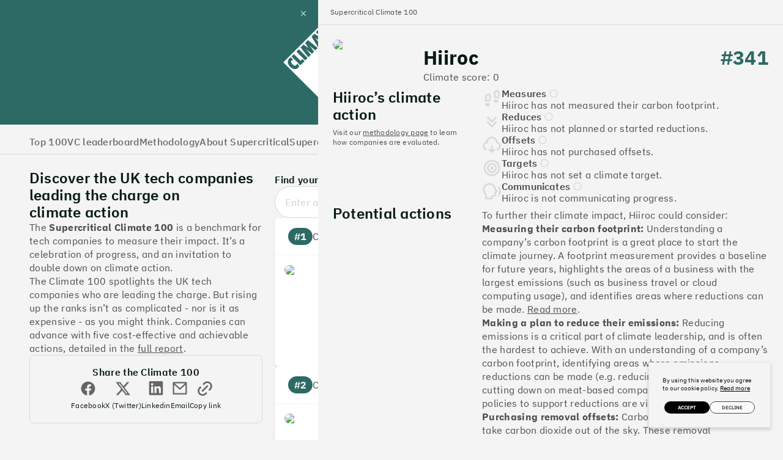

--- FILE ---
content_type: text/html; charset=utf-8
request_url: https://gosupercritical.com/climate-100/companies/hiiroc
body_size: 344778
content:
<!DOCTYPE html>
<html lang="en">
  <head>
    <title>Discover the tech leaders taking climate action | Supercritical Climate 100</title>
    <meta name="viewport" content="width=device-width,initial-scale=1">
    <meta charset="utf-8">
    <meta name="description" content="The Climate 100 celebrates fast-growth UK tech companies who are leading the charge on climate action">
    <meta property="og:site_name" content="Supercritical"/>
    <meta property="og:type" content="website">
    <meta property="og:title" content="Discover the tech leaders taking climate action | Supercritical Climate 100"/>
    <meta property="og:description" content="The Climate 100 celebrates fast-growth UK tech companies who are leading the charge on climate action"/>
    <meta property="og:image" content="https://gosupercritical.com/images/climate_100_logo.png"/>
    <meta property="og:image:width" content="1280"/>
    <meta property="og:image:height" content="720"/>
    <meta property="og:image:alt" content="Supercritical logo"/>
    <meta name="twitter:card" content="summary_large_image" />
    <meta name="twitter:title" content="Discover the tech leaders taking climate action | Supercritical Climate 100" />
    <meta name="twitter:description" content="The Climate 100 celebrates fast-growth UK tech companies who are leading the charge on climate action" />
    <meta name="twitter:image" content="https://gosupercritical.com/images/climate_100_logo.png" />
    <meta name="twitter:image:alt" content="Supercritical logo" />
    <meta name="csrf-param" content="authenticity_token" />
<meta name="csrf-token" content="-O-xLSZovuSeXOSApekZzrlOjOuxOrCoolHMhUC21oliV--5Jt3L-lv2X50D70WctPMZEUoxTeHXkUPyQyng6Q" />
    
    <script type="importmap" data-turbo-track="reload">{
  "imports": {
    "@rails/request.js": "/assets/requestjs-dd4b04bb7ef7dd1e8f16eabeca8d7aa0f8c45d6b1ec8cb46d0b9260b01a10194.js",
    "application": "/assets/application-449a30058afff66f7eb25d74c882e7745d0920b2d9ec5da3e2b1cc141935f028.js",
    "@hotwired/stimulus": "/assets/stimulus.min-db9dfb0699411a71f0588f9b2031fdfc6cdb594e7d50212050f3afa88ee6011e.js",
    "@hotwired/stimulus-loading": "/assets/stimulus-loading-d80f0feea68692981b568bbfef0ed4370b56927ae5c663421e8461a466f0618f.js",
    "@hotwired/turbo-rails": "/assets/turbo.min-9bd0d1db72340a0776e32f1116f70f2e537fe09354a1df44384ae3d2efb0fd66.js",
    "@glidejs/glide": "/assets/@glidejs--glide-fd75dfec7601863c7998b0c01df87f969e9a5920fad124e64bbdbc6dfc0a52ce.js",
    "jquery": "/assets/jquery-46d6a06c55d11f786de5b9a8fe98e659481a280f099811d925d28a774d6c5801.js",
    "debounce": "/assets/debounce-c55d4c5e8253935d7f4dacb08649eddaf93df357135f64a628a7dd67cf6ef249.js",
    "imask": "/assets/imask-701a856b5318344d6581e2565c4dcd9552dc5d4527a6e34afe11859c96e0d44b.js",
    "tom-select": "https://ga.jspm.io/npm:tom-select@2.2.2/dist/js/tom-select.complete.js",
    "focus-trap": "/assets/focus-trap-e7e970baf85c6b41a3c223324329b2c053337e3b9ccbbaa206dc46b4a87e98d8.js",
    "tabbable": "/assets/tabbable-e5b3da8d7df1d20fbe64400165849632e836ed5432d6d581161fb3aff12b9fd4.js",
    "controllers/accordion_controller": "/assets/controllers/accordion_controller-aae18f03befe658a44fc14eab50ddcd6e33b103d05b68362c22888439708848c.js",
    "controllers/application": "/assets/controllers/application-f72b4b4dc43a99ef6a247d3de06025f15a3b4c6f37d35327ae42c5ac7c00cd08.js",
    "controllers/button_controller": "/assets/controllers/button_controller-4f345b78f2ae9d0b711c6e6baa51be7d4316fb11df499b361d9e9388548850e9.js",
    "controllers/climate_leaderboard/copy_link_controller": "/assets/controllers/climate_leaderboard/copy_link_controller-2ba6953aa4073b2cfef4bb5d51ba0bb5295a9105089cf8e495d1221e2cc785df.js",
    "controllers/climate_leaderboard/pdf_download_controller": "/assets/controllers/climate_leaderboard/pdf_download_controller-171569d78ce675d1c78b26ab4f25d9d24864136e17acb91febfc4cdb26bbf706.js",
    "controllers/climate_leaderboard/search_controller": "/assets/controllers/climate_leaderboard/search_controller-9451e42a1efde650fd859b9f8641094e70a99edd980408509664c3ec4f25cf30.js",
    "controllers/climate_leaderboard/slide_over_controller": "/assets/controllers/climate_leaderboard/slide_over_controller-b0bd98dda0227796edaae61c0a524a0b1110ba13600d6152b18db58853deefb1.js",
    "controllers/cookie_settings_controller": "/assets/controllers/cookie_settings_controller-a6a646a75ebfc9761ffd9f063e9aa19d2b3efc44a8415d5dbbec5b65ed345781.js",
    "controllers/customers_testimonials_controller": "/assets/controllers/customers_testimonials_controller-6a1b4482a7e94e4838f9a62fe44884bdca5fd57aa67c689f6db5018be38556f1.js",
    "controllers/dropdown_menu_controller": "/assets/controllers/dropdown_menu_controller-6d02d8c4a7564291370264f377a5397fbb2f5bc050fcb82da6313d5d8c7a2c52.js",
    "controllers/google_analytics_controller": "/assets/controllers/google_analytics_controller-e0d4517af9fd9c2e64938270203ceacebde69eb1df44efc862505200305b648c.js",
    "controllers/history_controller": "/assets/controllers/history_controller-32eaddb9a96d28cbae2ef694dc7648a20b4990c590782d0d86bc2ad78ecc0353.js",
    "controllers": "/assets/controllers/index-7445df4dc00776a5e3496034da4bc5906891c342c89c0e6a7775b1498b8222d8.js",
    "controllers/marketplace_slider_controller": "/assets/controllers/marketplace_slider_controller-bfa0d1c7be8b78f1bf24fb9f559eb011a4ec0771133ed66578efc41dc15d2ef3.js",
    "controllers/modal_controller": "/assets/controllers/modal_controller-2a5e5ea71d4a359889ca50cac89d510ecfb7b60f0aca6ddac3860a4c23988c94.js",
    "controllers/read_more_controller": "/assets/controllers/read_more_controller-c3921657401f5906629d83edaafda90f40a861446709b95fada24dea86ec8025.js",
    "controllers/scientists_slider_controller": "/assets/controllers/scientists_slider_controller-bfa0d1c7be8b78f1bf24fb9f559eb011a4ec0771133ed66578efc41dc15d2ef3.js",
    "controllers/scroll_controller": "/assets/controllers/scroll_controller-399688f3674279ad6350fb568da8ae244e8febd6fc657f179b04781f747773f4.js",
    "controllers/scroll_nav_controller": "/assets/controllers/scroll_nav_controller-4ad12f1058e0e1e05a86bb4acccf059345c21a0b7a4ac858485a60098e5ccadb.js",
    "controllers/scroll_toggler_controller": "/assets/controllers/scroll_toggler_controller-f0f7c9b96ba339c420661a3fa074c101f0bd0f20bd7dc27d98ec803de2e89a54.js",
    "controllers/slider_controller": "/assets/controllers/slider_controller-43397f203f9ce6622bbc249ea27cfe4199a5462b57fa2104ca5efffbd7061290.js",
    "controllers/small_screen_nav_controller": "/assets/controllers/small_screen_nav_controller-55cd6f13cb5f2068ef19e4c7e1fae964d341ea525db0f629642674566e9dc6fe.js",
    "controllers/subscribe_form_controller": "/assets/controllers/subscribe_form_controller-5874cf673300635474c586e58df05f8afe8b61d079c8fabd8f312a090a8924fd.js",
    "controllers/testimonial_carousel_controller": "/assets/controllers/testimonial_carousel_controller-5348f692d244e3028dccd21113cf24e285b38f58337d53d4f4fcfca50c58ba1c.js",
    "controllers/toggler_controller": "/assets/controllers/toggler_controller-b8ce6d8e91c2d6ed7aa790c1d9362f22c2ae240f88bcc271c247956110394741.js",
    "mixins": "/assets/mixins/index-dfd94b07c7b0d063fe2e52cc8f08bd9e90a0440e2c34191684b054363076cf7d.js",
    "mixins/use_body_lock": "/assets/mixins/use_body_lock-c7f0de3b4e9d2c70d3ded9533ab9df8f8366ebb2dcb8ecd4b27049a8412016f0.js",
    "mixins/use_focus_trap": "/assets/mixins/use_focus_trap-ab796225d388614a13ea8788ea14a505a9bd977bf8f3333a16ace83c0c9d82b1.js"
  }
}</script>
<link rel="modulepreload" href="/assets/application-449a30058afff66f7eb25d74c882e7745d0920b2d9ec5da3e2b1cc141935f028.js">
<link rel="modulepreload" href="/assets/stimulus.min-db9dfb0699411a71f0588f9b2031fdfc6cdb594e7d50212050f3afa88ee6011e.js">
<link rel="modulepreload" href="/assets/stimulus-loading-d80f0feea68692981b568bbfef0ed4370b56927ae5c663421e8461a466f0618f.js">
<link rel="modulepreload" href="/assets/turbo.min-9bd0d1db72340a0776e32f1116f70f2e537fe09354a1df44384ae3d2efb0fd66.js">
<script src="/assets/es-module-shims.min-c6977838d4fdc776abe0cf534351a52264a09206b9a47b292ba4e30f159ba134.js" async="async" data-turbo-track="reload"></script>
<script type="module">import "application"</script>
    <script src="/assets/sentry_javascript-e0142cf398ecb2607392ff357a5fbf15cf7e72d1d6b8baa23df9eed3bd082ae4.js"></script>
<script type="text/javascript">
  Sentry.init({
    dsn: "https://e9e7c68f934d42be98025a37459de6bc@o1066728.ingest.sentry.io/6059695",
    replaysSessionSampleRate: 0,
    replaysOnErrorSampleRate: 1.0,
    minReplayDuration: 500, //  in ms, defaults to 5000 (5s)
    integrations: [
      new Sentry.Replay({
        maskAllText: false,
        blockAllMedia: false,
      }),
    ],
    environment: "production",
    enabled: "true" === "true"
  });
</script>

    <!-- Google Tag Manager -->
<script>
  window.dataLayer = window.dataLayer || [];
  window.dataLayer.push({
    environment: "production",
    hostname: "gosupercritical.com",
    traffic_type: "visitor"
  });
</script>
<script>(function(w,d,s,l,i){w[l]=w[l]||[];w[l].push({'gtm.start':
new Date().getTime(),event:'gtm.js'});var f=d.getElementsByTagName(s)[0],
j=d.createElement(s),dl=l!='dataLayer'?'&l='+l:'';j.async=true;j.src=
'https://www.googletagmanager.com/gtm.js?id='+i+dl;f.parentNode.insertBefore(j,f);
})(window,document,'script','dataLayer','GTM-WGQ9GWQ');</script>
<!-- End Google Tag Manager -->
    <link href="/assets/favicon/apple-touch-icon-5cbaa397ef9ee4beb987ea4ee258c772ee38211718ae7397f6aa61b4979c007a.png" rel="apple-touch-icon" sizes="180x180">
<link href="/assets/favicon/favicon-5e8c531a2fa32a28569f25dd4c5f1e82501b1ee4feb7aa3d0518568b94c132dd.ico" rel="shortcut icon" type="image/png">
<link href="/assets/favicon/favicon-32x32-d93421f512f07e39f1f5ace1ebe3cdc750e4e4bef27cdd330ea0189e0c75e6bc.png" rel="icon" type="image/png" sizes="32x32">
<link href="/assets/favicon/favicon-32x32-d93421f512f07e39f1f5ace1ebe3cdc750e4e4bef27cdd330ea0189e0c75e6bc.png" rel="icon" type="image/png" sizes="16x16">

    <link rel="stylesheet" href="/assets/application-adfffa7c95997c52f7c25d93bb25d1cdc2274f43db0b3e8935e6cb1fdc61fa46.css" data-turbo-track="reload" />
    
    <script type="text/javascript">
  document.addEventListener("turbo:load", function() {
    // The snippet should only be loaded once, otherwise it will throw an error.
    // `turbo:load` will fire twice on pages when we force reload the page.
    // https://help.heap.io/getting-started/getting-started-faqs/heap-push-is-not-a-function-console-error
    if (window.heap) return;

    // --- Snippet starts here ---
    window.heap=window.heap||[],heap.load=function(e,t){window.heap.appid=e,window.heap.config=t=t||{};var r=document.createElement("script");r.type="text/javascript",r.async=!0,r.src="https://cdn.heapanalytics.com/js/heap-"+e+".js";var a=document.getElementsByTagName("script")[0];a.parentNode.insertBefore(r,a);for(var n=function(e){return function(){heap.push([e].concat(Array.prototype.slice.call(arguments,0)))}},p=["addEventProperties","addUserProperties","clearEventProperties","identify","resetIdentity","removeEventProperty","setEventProperties","track","unsetEventProperty"],o=0;o<p.length;o++)heap[p[o]]=n(p[o])}; heap.load(486399292);
    // --- Snippet ends here ---

    // Allows us to differentiate between the marketing site and platform
    heap.clearEventProperties();
    heap.addEventProperties({application: "marketing-site"})

    // Fires an event when an embedded HubSpot form is submitted from an iFrame
    window.addEventListener("message", function(event) {
      if(event.data.type === "hsFormCallback" && event.data.eventName === "onFormSubmitted") {
        var submissionValues = event.data.data.submissionValues;
        if (submissionValues.hasOwnProperty("interested_service")) {
          if (submissionValues.interested_service === "") {
            submissionValues.interested_service = "blank";
          }
        } else {
          submissionValues.interested_service = null;
        }
        if (submissionValues.hasOwnProperty("numemployees")) {
          if (submissionValues.numemployees === "") {
            submissionValues.numemployees = "blank";
          }
        } else {
          submissionValues.numemployees = null;
        }

        var props = {
          hs_form_guid: event.data.id,
          interested_service: event.data.data.submissionValues.interested_service,
          numemployees: event.data.data.submissionValues.numemployees
        };
        heap.track("hubspot-form-sucess", props);
      }
    });
  });
</script>

    <script data-turbo-eval="false">
  !function(t,e){var o,n,p,r;e.__SV||(window.posthog=e,e._i=[],e.init=function(i,s,a){function g(t,e){var o=e.split(".");2==o.length&&(t=t[o[0]],e=o[1]),t[e]=function(){t.push([e].concat(Array.prototype.slice.call(arguments,0)))}}(p=t.createElement("script")).type="text/javascript",p.crossOrigin="anonymous",p.async=!0,p.src=s.api_host.replace(".i.posthog.com","-assets.i.posthog.com")+"/static/array.js",(r=t.getElementsByTagName("script")[0]).parentNode.insertBefore(p,r);var u=e;for(void 0!==a?u=e[a]=[]:a="posthog",u.people=u.people||[],u.toString=function(t){var e="posthog";return"posthog"!==a&&(e+="."+a),t||(e+=" (stub)"),e},u.people.toString=function(){return u.toString(1)+".people (stub)"},o="init capture register register_once register_for_session unregister unregister_for_session getFeatureFlag getFeatureFlagPayload isFeatureEnabled reloadFeatureFlags updateEarlyAccessFeatureEnrollment getEarlyAccessFeatures on onFeatureFlags onSessionId getSurveys getActiveMatchingSurveys renderSurvey canRenderSurvey getNextSurveyStep identify setPersonProperties group resetGroups setPersonPropertiesForFlags resetPersonPropertiesForFlags setGroupPropertiesForFlags resetGroupPropertiesForFlags reset get_distinct_id getGroups get_session_id get_session_replay_url alias set_config startSessionRecording stopSessionRecording sessionRecordingStarted captureException loadToolbar get_property getSessionProperty createPersonProfile opt_in_capturing opt_out_capturing has_opted_in_capturing has_opted_out_capturing clear_opt_in_out_capturing debug getPageViewId captureTraceFeedback captureTraceMetric".split(" "),n=0;n<o.length;n++)g(u,o[n]);e._i.push([i,s,a])},e.__SV=1)}(document,window.posthog||[]);
  posthog.init('phc_nPApVN6nQrNCxbTo5mK2IHqwpUJAht6Iuj825YE59tH', {
      api_host: 'https://eu.i.posthog.com',
      capture_pageview: false,
      disable_session_recording: true,
      person_profiles: 'identified_only' // or 'always' to create profiles for anonymous users as well
  })
  if (window.location.hostname.includes("localhost")) {
    posthog.debug()
  }
</script>
<script>
  document.addEventListener('turbo:load', function(event) {
    posthog.capture('$pageview', {
      $current_url: event.detail.url
    })
  })
</script>

    <!-- REB2B Tracking -->
<script>!function(key) {
if (window.reb2b) return;
window.reb2b = {loaded: true};
var s = document.createElement("script");
s.async = true;
s.src = "https://ddwl4m2hdecbv.cloudfront.net/b/" + key + "/" + key + ".js.gz";
document.getElementsByTagName("script")[0].parentNode.insertBefore(s, document.getElementsByTagName("script")[0]);
}("9NMMZHR771NW");</script>
<!-- End REB2B Tracking -->

  </head>
  <body class="page page--grey-lightest"
        data-controller="google-analytics">
    <!-- Google Tag Manager (noscript) -->
<noscript><iframe src=https://www.googletagmanager.com/ns.html?id=GTM-WGQ9GWQ
height="0" width="0" style="display:none;visibility:hidden"></iframe></noscript>
<!-- End Google Tag Manager (noscript) -->
      <header class="climate-leaderboard-header">
    <div class="climate-leaderboard-header__banner-wrapper">
      <a class="climate-leaderboard-header__link" href="/climate-100">
        <div class="climate-leaderboard-header__banner">
          <div class="climate-headerboard-header__100-logo">
            <img width="140" height="140" src="/assets/climate_leaderboard/logo-49143be41c56e692def972ba70ece6d576400912bea41dd07175228a812051de.svg" />
          </div>
          <div class="climate-leaderboard-header__title-wrapper">
            <img width="160" height="29" class="climate-leaderboard-header__sc-logo" src="/assets/supercritical-logo-mono-white-c3c744503d92cd3a883ef2ac4d77138db971205ec253b3a66827f3ec40d224a2.svg" />
            <span class="climate-leaderboard-header__title">Climate 100 UK</span>
          </div>
        </div>
</a>    </div>
  </header>
  <nav class="climate-leaderboard-nav"
       data-controller="dropdown-menu"
       data-dropdown-menu-expanded-value="false"
       data-dropdown-menu-content-expanded-class="climate-leaderboard-nav__menu--active">
    <div class="climate-leadboard-nav__content container">
      <div class="climate-leaderboard-nav__toggler">
        <button name="button" type="button" class="climate-leaderboard-nav__item climate-leaderboard-nav__item--grey-dark nav-item" data-action="click-&gt;dropdown-menu#toggle" data-dropdown-menu-target="toggler" aria-label="Toggle navigation" aria-controls="small-screen-nav" aria-expanded="false">
          <svg xmlns="http://www.w3.org/2000/svg" width="18" height="17" viewBox="0 0 18 17" fill="none">
            <path d="M0 0.383789H18V2.38379H0V0.383789ZM0 7.38379H18V9.38379H0V7.38379ZM0 14.3838H18V16.3838H0V14.3838Z" fill="#666666"/>
          </svg>
          <span>Menu</span>
</button>      </div>
      <div id="small-screen-nav"
           class="climate-leaderboard-nav__menu"
           data-dropdown-menu-target="content">
        <ul class="climate-leaderboard-nav__items">
          <li>
            <a class="nav-item climate-leaderboard-nav__item climate-leaderboard-nav__item--grey-dark" href="/climate-100">Top 100</a>
          </li>
          <li>
            <a class="nav-item climate-leaderboard-nav__item climate-leaderboard-nav__item--grey-dark" href="/climate-100/vc-leaderboard">VC leaderboard</a>
          </li>
          <li>
            <a class="nav-item climate-leaderboard-nav__item climate-leaderboard-nav__item--grey-dark" href="/climate-100/methodology">Methodology</a>
          </li>
          <li>
            <a class="nav-item climate-leaderboard-nav__item climate-leaderboard-nav__item--grey-dark" href="/climate-100/about-supercritical">About Supercritical</a>
          </li>
          <li>
            <a class="nav-item climate-leaderboard-nav__item climate-leaderboard-nav__item--grey-dark" href="/">Supercritical Home</a>
          </li>
        </ul>
        <a data-turbo-frame="modal" class="nav-item climate-leaderboard-nav__item climate-leaderboard-nav__item--forest" href="/climate-100/marketing-leads/new?page_name=Discover+the+tech+leaders+taking+climate+action+%7C+Supercritical+Climate+100">
          <svg width="18" height="18" viewBox="0 0 18 18" fill="none" xmlns="http://www.w3.org/2000/svg">
            <path d="M11.3338 0.80542L12.213 2.45397L13.8615 3.3332L12.213 4.21243L11.3338 5.86097L10.4545 4.21243L8.806 3.3332L10.4545 2.45397L11.3338 0.80542ZM7.11153 6.22209L10.4449 7.99988L7.11153 9.77761L5.33377 13.1109L3.55599 9.77761L0.222656 7.99988L3.55599 6.22209L5.33377 2.88875L7.11153 6.22209ZM7.61153 7.99988L6.12603 7.20761L5.33377 5.72209L4.54149 7.20761L3.05599 7.99988L4.54149 8.79215L5.33377 10.2776L6.12603 8.79215L7.61153 7.99988ZM13.1115 10.8887L12.0005 8.80541L10.8893 10.8887L8.806 11.9999L10.8893 13.1109L12.0005 15.1943L13.1115 13.1109L15.1949 11.9999L13.1115 10.8887Z" fill="#2D6A65"/>
          </svg>
          Download the report
</a>      </div>
    </div>
  </nav>

    <main class="">
      <div class="climate-leaderboard-layout container">
  <aside class="climate-leaderboard-layout__sidebar">
    <div class="climate-leaderboard-intro stack stack--xs">
      <h1 class="climate-leaderboard-intro__heading">Discover the UK tech companies leading the charge on climate&nbsp;action</h1>
      <a class="link small-screen-only" data-turbo="false" href="#main-content">Jump to list</a>
      <p class="climate-leaderboard-intro__lede text text--p">
        The <strong>Supercritical Climate 100</strong> is a benchmark for tech companies to measure their impact. It’s a celebration of progress, and an invitation to double down on climate action.
      </p>
      <p class="climate-leaderboard-intro__lede text text--p">
        The Climate 100 spotlights the UK tech companies who are leading the charge. But rising up the ranks isn’t as complicated - nor is it as expensive - as you might think. Companies can advance with five cost-effective and achievable actions, detailed in the <a data-turbo-frame="modal" href="/climate-100/marketing-leads/new?page_name=Discover+the+tech+leaders+taking+climate+action+%7C+Supercritical+Climate+100">full report</a>.
      </p>
      <div class="climate-leaderboard-sharing--desktop">
        <div class="sharing-options">
  <h4 class="sharing-options__title text text--form-label">Share the Climate 100</h4>
  <div class="sharing-options__links">
    <a target="_blank" class="sharing-option" href="https://www.facebook.com/sharer/sharer.php?u=https%3A%2F%2Fgosupercritical.com%2Fclimate-100">
      <img alt="Facebook" class="sharing-option__icon" src="/assets/climate_leaderboard/sharing/facebook-1136d63025e0ad87134da190d922af84df992e2470fd0ec0d0a3c14752b9b54d.svg" />
      <div class="text text--p-small"> Facebook </div>
</a>    <a target="_blank" class="sharing-option" href="https://twitter.com/intent/tweet?text=The+%40gosupercritical+%23Climate100+was+just+published+-+here%E2%80%99s+the+Top+100+UK+tech+companies+at+the+forefront+of+climate+action%3A&amp;url=https%3A%2F%2Fgosupercritical.com%2Fclimate-100">
      <img alt="X (Twitter)" class="sharing-option__icon" src="/assets/climate_leaderboard/sharing/x-1ba59e4bac3bdd2cd1b4ab49c3fa5299a51ec713fd748c74f96e5cf95e628267.svg" />
      <div class="text text--p-small"> X (Twitter) </div>
</a>    <a target="_blank" class="sharing-option" href="https://www.linkedin.com/shareArticle?mini=true&amp;url=https%3A%2F%2Fgosupercritical.com%2Fclimate-100">
      <img alt="Linkedin" class="sharing-option__icon" src="/assets/climate_leaderboard/sharing/linkedin-811ee78b6e582cb006a7d870802a6a098f8ad419c549bb963c848558a567aff3.svg" />
      <div class="text text--p-small"> Linkedin </div>
</a>    <a target="_blank" class="sharing-option" href="mailto:?subject=Climate 100&amp;body=Have you seen Supecritical’s Climate 100?%0A%0AIt’s a list of the UK tech companies at the forefront of climate action, looking at things like measuring emissions, setting net zero targets, and paying for carbon removals.%0A%0Ahttps://gosupercritical.com/climate-100">
      <img alt="Email" class="sharing-option__icon" src="/assets/climate_leaderboard/sharing/email-6f20a21ed321334b526d0ac20ac45bc809be22798c14f86c579b3fc8c25422ad.svg" />
      <div class="text text--p-small"> Email </div>
</a>    <a class="sharing-option" data-controller="climate-leaderboard--copy-link" data-action="click-&gt;climate-leaderboard--copy-link#copyLink" data-climate-leaderboard--copy-link-url-value="https://gosupercritical.com/climate-100" href="">
      <img alt="Copy link" class="sharing-option__icon" src="/assets/climate_leaderboard/sharing/copy_link-357fd5828a49e45671a3091f1d11fb35180f04ab944d8a2f5cf147171875ce26.svg" />
      <div data-climate-leaderboard--copy-link-target="text" class="text text--p-small"> Copy link </div>
</a>  </div>
</div>

      </div>
    </div>
  </aside>
  <article id="main-content" class="climate-leaderboard-layout__main stack stack--sm">
    <div class="leaderboard-search form-field">
  <label class="text text--form-label" for="leaderboard-search">Find your company</label>
  <div data-controller="climate-leaderboard--search" data-climate-leaderboard--search-path-value="/climate-100/search">
    <select id="leaderboard-search-template"
          class="ts-search hidden"
          data-climate-leaderboard--search-target="searchTemplate"
          data-action="change->climate-leaderboard--search#search"
      placeholder="Enter a company name">
      <option value=""></option>
        <option value="1">Monzo Bank</option>
        <option value="2">OakNorth Bank</option>
        <option value="3">Tide</option>
        <option value="4">Faculty</option>
        <option value="5">Yulife</option>
        <option value="6">Immersive Labs</option>
        <option value="7">what3words</option>
        <option value="8">Infogrid</option>
        <option value="9">Origami Energy</option>
        <option value="10">Ometria</option>
        <option value="11">Perlego</option>
        <option value="12">Allplants</option>
        <option value="13">Bumper</option>
        <option value="14">SatVu</option>
        <option value="15">Gravitiq</option>
        <option value="16">Pupil</option>
        <option value="17">Impala</option>
        <option value="18">Urban Jungle</option>
        <option value="19">Habito</option>
        <option value="20">Pangaia</option>
        <option value="21">GoCardless</option>
        <option value="22">Onfido</option>
        <option value="23">TVS Supply Chain Solutions</option>
        <option value="24">Zego</option>
        <option value="25">Soldo</option>
        <option value="26">Moneybox</option>
        <option value="27">MoneyFarm</option>
        <option value="28">Sylvera</option>
        <option value="29">BCB Group</option>
        <option value="30">Wildanet</option>
        <option value="31">Winnow</option>
        <option value="32">Connexin</option>
        <option value="33">Culture Trip</option>
        <option value="34">Notpla</option>
        <option value="35">Rovco</option>
        <option value="36">Daye</option>
        <option value="37">Oddbox</option>
        <option value="38">Altruistiq</option>
        <option value="39">Revolut</option>
        <option value="40">Gousto</option>
        <option value="41">Ogury</option>
        <option value="42">Anyvan</option>
        <option value="43">Fnatic</option>
        <option value="44">OLIO</option>
        <option value="45">Yapily</option>
        <option value="46">Element</option>
        <option value="47">Tymit</option>
        <option value="48">Lifebit</option>
        <option value="49">The Modern Milkman</option>
        <option value="50">Dronamics</option>
        <option value="51">The Bike Club</option>
        <option value="52">XMOS</option>
        <option value="53">Skyrora</option>
        <option value="54">Accurx</option>
        <option value="55">RedSift</option>
        <option value="56">Ledgy</option>
        <option value="57">Thirdfort</option>
        <option value="58">Landbay</option>
        <option value="59">Zumo</option>
        <option value="60">Everledger</option>
        <option value="61">Nothing</option>
        <option value="62">Ieso Digital Health</option>
        <option value="63">Butternut Box</option>
        <option value="64">Wirex</option>
        <option value="65">Perkbox</option>
        <option value="66">Wagestream (formerly Earnd)</option>
        <option value="67">Zeelo</option>
        <option value="68">HelloSelf</option>
        <option value="69">PhoreMost</option>
        <option value="70">Zen Educate</option>
        <option value="71">Beamery</option>
        <option value="72">ConnexOne</option>
        <option value="73">Oxbotica</option>
        <option value="74">Carwow</option>
        <option value="75">Payhawk</option>
        <option value="76">Huma</option>
        <option value="77">Bit bio</option>
        <option value="78">Birdie</option>
        <option value="79">SenSat</option>
        <option value="80">Raylo</option>
        <option value="81">Induction Healthcare Group PLC</option>
        <option value="82">causaLens</option>
        <option value="83">Hoxton Farms</option>
        <option value="84">VFC Foods</option>
        <option value="85">Previse</option>
        <option value="86">Project Etopia</option>
        <option value="87">Bondaval</option>
        <option value="88">Garrison Technology</option>
        <option value="89">Sourceful</option>
        <option value="90">Divido</option>
        <option value="91">Prolific</option>
        <option value="92">Superscript</option>
        <option value="93">Doccla</option>
        <option value="94">Multiverse</option>
        <option value="95">Cera</option>
        <option value="96">Motorway</option>
        <option value="97">Peak</option>
        <option value="98">Signal AI</option>
        <option value="99">Peppy</option>
        <option value="100">ALL.SPACE</option>
        <option value="101">Papier</option>
        <option value="102">XYZ Reality</option>
        <option value="103">Runa</option>
        <option value="104">Eseye</option>
        <option value="105">FundamentalVR</option>
        <option value="106">Doctify</option>
        <option value="107">Speechmatics</option>
        <option value="108">Token.io</option>
        <option value="109">Lanistar</option>
        <option value="110">Snappy Shopper</option>
        <option value="111">Archax</option>
        <option value="112">Nyobolt</option>
        <option value="113">Selazar</option>
        <option value="114">KatKin</option>
        <option value="115">OMass Therapeutics</option>
        <option value="116">Modulous</option>
        <option value="117">Countingup</option>
        <option value="118">Kheiron Medical Technologies</option>
        <option value="119">Secondmind</option>
        <option value="120">Sitryx</option>
        <option value="121">Parsley Box</option>
        <option value="122">Recycling Technologies</option>
        <option value="123">Peptone - The Protein Intelligence Company</option>
        <option value="124">Qogita</option>
        <option value="125">Kroo</option>
        <option value="126">MyTutor</option>
        <option value="127">Bima</option>
        <option value="128">Hack The Box</option>
        <option value="129">Pocket FM</option>
        <option value="130">Teya</option>
        <option value="131">Sofar Sounds</option>
        <option value="132">Zepz (WorldRemit)</option>
        <option value="133">Thought Machine</option>
        <option value="134">DICE</option>
        <option value="135">Flo</option>
        <option value="136">Kuda Technologies</option>
        <option value="137">Trading212</option>
        <option value="138">Cognism</option>
        <option value="139">Dext (prev. Receipt Bank)</option>
        <option value="140">Improbable</option>
        <option value="141">Florence</option>
        <option value="142">Hopin</option>
        <option value="143">Abzena</option>
        <option value="144">Clear Score Technology</option>
        <option value="145">Huboo</option>
        <option value="146">ZOE Health</option>
        <option value="147">Yoti</option>
        <option value="148">Unibuddy</option>
        <option value="149">Monese</option>
        <option value="150">Tripledot Studios</option>
        <option value="151">OTA Insight</option>
        <option value="152">VavaCars</option>
        <option value="153">Sumsub</option>
        <option value="154">Urban Massage</option>
        <option value="155">Omnipresent</option>
        <option value="156">Paddle</option>
        <option value="157">Blis</option>
        <option value="158">TransferGo</option>
        <option value="159">Fresha.com</option>
        <option value="160">Partnerize</option>
        <option value="161">HealthHero</option>
        <option value="162">Marshmallow</option>
        <option value="163">Curve</option>
        <option value="164">FintechOS</option>
        <option value="165">PaySend</option>
        <option value="166">Copper</option>
        <option value="167">Lendable</option>
        <option value="168">Perspectum</option>
        <option value="169">Duco</option>
        <option value="170">Callsign</option>
        <option value="171">Cleo</option>
        <option value="172">Achilles Therapeutics</option>
        <option value="173">Freetrade</option>
        <option value="174">Plentific (Formerly Plentify)</option>
        <option value="175">Elvie</option>
        <option value="176">Goodlord</option>
        <option value="177">BigChange</option>
        <option value="178">Numan</option>
        <option value="179">Synthesia</option>
        <option value="180">Lyst</option>
        <option value="181">nDreams</option>
        <option value="182">Student.com</option>
        <option value="183">Vidsy</option>
        <option value="184">Elder</option>
        <option value="185">Wayve</option>
        <option value="186">Streetbees</option>
        <option value="187">Masabi</option>
        <option value="188">Encompass Corporation</option>
        <option value="189">Arbolus</option>
        <option value="190">Built In</option>
        <option value="191">Yoobic</option>
        <option value="192">Unmind</option>
        <option value="193">Rossum</option>
        <option value="194">hackajob</option>
        <option value="195">Ramp</option>
        <option value="196">Shift</option>
        <option value="197">Qredo</option>
        <option value="198">Zava med</option>
        <option value="199">Logically</option>
        <option value="200">IProov</option>
        <option value="201">Zencargo</option>
        <option value="202">EDITED</option>
        <option value="203">Amplience</option>
        <option value="204">Automata</option>
        <option value="205">Plum</option>
        <option value="206">Elliptic</option>
        <option value="207">INSTANDA</option>
        <option value="208">PrimaryBid</option>
        <option value="209">PolyAI</option>
        <option value="210">Cutover</option>
        <option value="211">Chip</option>
        <option value="212">Sales Impact Academy</option>
        <option value="213">The Plum Guide</option>
        <option value="214">Primer</option>
        <option value="215">THIS</option>
        <option value="216">VOLT Open Banking</option>
        <option value="217">ONTO</option>
        <option value="218">Distributed</option>
        <option value="219">Disperse</option>
        <option value="220">Heroes</option>
        <option value="221">Tropic Biosciences</option>
        <option value="222">Scoro</option>
        <option value="223">Paragraf</option>
        <option value="224">Carbon Clean Solutions</option>
        <option value="225">Limitless</option>
        <option value="226">Nature Metrics</option>
        <option value="227">Manual</option>
        <option value="228">Panaseer</option>
        <option value="229">ROLI</option>
        <option value="230">ONI</option>
        <option value="231">Mention Me</option>
        <option value="232">Papercup</option>
        <option value="233">Osler Diagnostics</option>
        <option value="234">Attest</option>
        <option value="235">LandTech</option>
        <option value="236">Banked</option>
        <option value="237">Taster</option>
        <option value="238">Ueni</option>
        <option value="239">Eagle Genomics</option>
        <option value="240">Ripjar</option>
        <option value="241">B2C2</option>
        <option value="242">Ravelin</option>
        <option value="243">Adthena</option>
        <option value="244">Ziflow</option>
        <option value="245">Vortexa</option>
        <option value="246">ANNA Money</option>
        <option value="247">9fin</option>
        <option value="248">Beacon</option>
        <option value="249">Privitar</option>
        <option value="250">Juro</option>
        <option value="251">V7</option>
        <option value="252">Permutive</option>
        <option value="253">Patchwork Health</option>
        <option value="254">Ably</option>
        <option value="255">Genomics plc</option>
        <option value="256">Gravity Sketch</option>
        <option value="257">CloudNC</option>
        <option value="258">Causaly</option>
        <option value="259">Crowdcube</option>
        <option value="260">Giraffe360</option>
        <option value="261">Raft (Formerly Vector.ai)</option>
        <option value="262">Kriya</option>
        <option value="263">Hofy</option>
        <option value="264">Laka</option>
        <option value="265">Bend Health</option>
        <option value="266">Riverlane</option>
        <option value="267">QuantuMDx Group</option>
        <option value="268">CybSafe</option>
        <option value="269">Bink</option>
        <option value="270">Electric Playbox</option>
        <option value="271">Oxford Genetics Ltd</option>
        <option value="272">Evonetix</option>
        <option value="273">Hokodo</option>
        <option value="274">Sharegain</option>
        <option value="275">Glasswall</option>
        <option value="276">Electric Gamebox</option>
        <option value="277">Seldon</option>
        <option value="278">Kyra</option>
        <option value="279">Cuvva</option>
        <option value="280">Lantum</option>
        <option value="281">Let’s Do This</option>
        <option value="282">Aave</option>
        <option value="283">Griffin</option>
        <option value="284">Sorted Group(Formerly The MPD Group)</option>
        <option value="285">Fidel API</option>
        <option value="286">InfoSum</option>
        <option value="287">AppLearn</option>
        <option value="288">Animal Dynamics</option>
        <option value="289">Otta</option>
        <option value="290">Fintech Farm</option>
        <option value="291">TWIG</option>
        <option value="292">Peckwater Brands</option>
        <option value="293">Blink</option>
        <option value="294">Generation Home</option>
        <option value="295">Hadean</option>
        <option value="296">Nexeon</option>
        <option value="297">Senseon</option>
        <option value="298">Akamis Bio (formerly PsiOxus Therapeutics)</option>
        <option value="299">Assetz Capital Borrower</option>
        <option value="300">DeepCrawl</option>
        <option value="301">Intropic</option>
        <option value="302">Synthace</option>
        <option value="303">Adhara</option>
        <option value="304">Weavr</option>
        <option value="305">Uncapped</option>
        <option value="306">Togather (formerly Feast It)</option>
        <option value="307">MedTrade Products Ltd</option>
        <option value="308">Gaia</option>
        <option value="309">Lightcast Discovery</option>
        <option value="310">Toqio</option>
        <option value="311">Africa Mobile Networks</option>
        <option value="312">FitXR</option>
        <option value="313">Fasset</option>
        <option value="314">Hometree</option>
        <option value="315">JRNI</option>
        <option value="316">eduMe</option>
        <option value="317">BMLL Technologies</option>
        <option value="318">Kitt</option>
        <option value="319">dopay</option>
        <option value="320">Chattermill</option>
        <option value="321">Easol</option>
        <option value="322">Jiffy</option>
        <option value="323">Generation Phoenix (Formerly E-Leather Group)</option>
        <option value="324">Ori Biotech</option>
        <option value="325">Wintermute Trading</option>
        <option value="326">Radix</option>
        <option value="327">Farewill</option>
        <option value="328">Bramble Energy</option>
        <option value="329">Aztec Protocol</option>
        <option value="330">Transak</option>
        <option value="331">Get Harley</option>
        <option value="332">Cambridge Quantum Computing</option>
        <option value="333">Penfold</option>
        <option value="334">WhereIsMyTransport</option>
        <option value="335">REKKI</option>
        <option value="336">Mind Foundry</option>
        <option value="337">V-nova</option>
        <option value="338">7bridges</option>
        <option value="339">YardLink</option>
        <option value="340">Omeda Studios</option>
        <option value="341">Hiiroc</option>
        <option value="342">Tactus Group</option>
        <option value="343">Second Nature</option>
        <option value="344">APEXX Global</option>
        <option value="345">Glorify</option>
        <option value="346">EnteroBiotix</option>
        <option value="347">Ultromics</option>
        <option value="348">HVS</option>
        <option value="349">Humn.ai</option>
        <option value="350">Snoop</option>
        <option value="351">Netwealth</option>
        <option value="352">Supponor</option>
        <option value="353">ENOUGH (3F BIO)</option>
        <option value="354">Cledara</option>
        <option value="355">Alchemab Therapeutics</option>
        <option value="356">Napo</option>
        <option value="357">Open Utility (DBA Piclo)</option>
        <option value="358">SPOKE</option>
        <option value="359">CyberSmart</option>
        <option value="360">Sphere Fluidics</option>
        <option value="361">Flock</option>
        <option value="362">Collective Benefits</option>
        <option value="363">nPlan</option>
        <option value="364">Transcend Packaging</option>
        <option value="365">Blu Wireless Technology</option>
        <option value="366">Circulor</option>
        <option value="367">Brainomix</option>
        <option value="368">Mogrify</option>
        <option value="369">Cytora</option>
        <option value="370">Fetch.AI</option>
        <option value="371">Creditspring</option>
        <option value="372">Uncommon (Formerly HigherSteaks)</option>
        <option value="373">incident.io</option>
        <option value="374">Addionics</option>
        <option value="375">Diffblue</option>
        <option value="376">Rest Less</option>
        <option value="377">Aforza</option>
        <option value="378">Harbr</option>
        <option value="379">Outfund</option>
        <option value="380">Shop Circle</option>
        <option value="381">AviadoBio</option>
        <option value="382">Collectiv Food</option>
        <option value="383">Navenio</option>
        <option value="384">Pento</option>
        <option value="385">MoA Technology</option>
        <option value="386">Crescendo Biologics (Formerly Translocus)</option>
        <option value="387">Agile Analog</option>
        <option value="388">Accelercomm</option>
        <option value="389">Kano Computing</option>
        <option value="390">Elephant Healthcare</option>
        <option value="391">VividQ</option>
        <option value="392">Wayhome</option>
        <option value="393">Duffel</option>
        <option value="394">Tumelo</option>
        <option value="395">CloudMargin</option>
        <option value="396">LabGenius</option>
        <option value="397">Vertical Future</option>
        <option value="398">Biofidelity</option>
        <option value="399">Ivy Farm</option>
        <option value="400">Argent</option>
        <option value="401">Cydar Medical</option>
        <option value="402">EvaluAgent</option>
        <option value="403">Focal Point Positioning</option>
        <option value="404">AssureHedge</option>
        <option value="405">Omnio</option>
        <option value="406">BotsAndUs</option>
        <option value="407">Microbiotica</option>
        <option value="408">Highview Power</option>
        <option value="409">RECYCLEYE</option>
        <option value="410">Flexciton</option>
        <option value="411">Causal</option>
        <option value="412">Antidote.me</option>
        <option value="413">Healthily</option>
        <option value="414">Appear Here</option>
        <option value="415">Undo</option>
        <option value="416">TympaHealth</option>
        <option value="417">Ochre Bio</option>
        <option value="418">Mura Technology</option>
        <option value="419">PQShield</option>
        <option value="420">QiO Technologies</option>
        <option value="421">Invstr</option>
        <option value="422">Trade Ledger</option>
        <option value="423">Apperio</option>
        <option value="424">Cado Security</option>
        <option value="425">m3ter</option>
        <option value="426">DataOps.live</option>
        <option value="427">Lineten</option>
        <option value="428">Clean Power Hydrogen</option>
        <option value="429">Wren Therapeutics</option>
        <option value="430">PureLiFi</option>
        <option value="431">Quantum Motion</option>
        <option value="432">Closed Loop Medicine</option>
        <option value="433">KBOX Global</option>
        <option value="434">Slamcore</option>
        <option value="435">Partly</option>
        <option value="436">Memmo.me</option>
        <option value="437">Poro Technologies</option>
        <option value="438">Mestag Therapeutics</option>
        <option value="439">Nova innovation</option>
        <option value="440">Nourish3d</option>
        <option value="441">RotaGeek</option>
        <option value="442">Lightyear</option>
        <option value="443">AppyWay</option>
        <option value="444">Fly Now Pay Later</option>
        <option value="445">Orka Technology Group</option>
        <option value="446">ROXi</option>
        <option value="447">Metomic</option>
        <option value="448">Additive Manufacturing Technologies</option>
        <option value="449">Rooser</option>
        <option value="450">HiLight Semiconductor</option>
        <option value="451">The Mothership</option>
        <option value="452">Yonder</option>
        <option value="453">Nested</option>
        <option value="454">Roslin Technologies</option>
        <option value="455">BIOS</option>
        <option value="456">Super Payments</option>
        <option value="457">Stacker</option>
        <option value="458">Hectare Agritech</option>
        <option value="459">Bx</option>
        <option value="460">Better Origin</option>
        <option value="461">Humaans</option>
        <option value="462">payvyne</option>
        <option value="463">Unlikely</option>
        <option value="464">Entocycle</option>
        <option value="465">Sequence</option>
        <option value="466">Relation Therapeutics</option>
        <option value="467">easyProperty</option>
        <option value="468">Storm Therapeutics</option>
        <option value="469">The Moot Group</option>
        <option value="470">Living Optics</option>
        <option value="471">TreasurySpring</option>
        <option value="472">Attio</option>
        <option value="473">Juvenescence</option>
        <option value="474">Accession Therapeutics</option>
        <option value="475">OneDome</option>
        <option value="476">Oxford Ionics</option>
        <option value="477">Nucleome Therapeutics</option>
        <option value="478">CleanCo</option>
        <option value="479">Tesseract Energy</option>
        <option value="480">Updraft</option>
        <option value="481">Apollo Therapeutics</option>
        <option value="482">Show4me</option>
        <option value="483">QLM Technology</option>
        <option value="484">Better Dairy</option>
        <option value="485">Abiquo</option>
        <option value="486">Pockit</option>
        <option value="487">Carmoola</option>
    </select>
    <div data-climate-leaderboard--search-target="searchWrapper">
    </div>
  </div>
</div>

    <div id="leaderboard" class="stack stack--sm">
  <ol id="leaderboard-items" class="stack stack--sm">
      <li class="leaderboard-item">
  <a class="leaderboard-item__content" data-turbo-frame="slide_over" data-turbo-action="advance" href="/climate-100/companies/monzo">
    <header class="leaderboard-item__header">
      <div class="leaderboard-item__summary">
        <span class="leaderboard-item__rank">#1</span>
        <span class="text text--p">Climate score: 100</span>
      </div>
      <div class="arrow-link arrow-link--grey-darker">
        <span class="large-screen-only">More info</span>
        <svg xmlns="http://www.w3.org/2000/svg" viewBox="0 0 24 24" aria-hidden="true" class="arrow-link__arrow">
    <path d="M13.1714 12.5273L8.22168 7.57754L9.63589 6.16333L15.9999 12.5273L9.63589 18.8912L8.22168 17.477L13.1714 12.5273Z"></path>
  </svg>

      </div>
    </header>
    <section class="leaderboard-item__body">
      <div class="leaderboard-item__logo">
        <img width="132" height="132" src="https://logo.clearbit.com/https://monzo.com" />
      </div>
      <h3 class="leaderboard-item__title">
        Monzo Bank
      </h3>
      <div class="leaderboard-item__details">
        <ul class="company-leaderboard-item-tags">
          <li class="company-leaderboard-item-tag company-leaderboard-item-tag--pass climate-leaderboard-tooltip">
  <div class="climate-leaderboard-tooltip__content">
    <p class="text text--p-small">
      Monzo Bank has measured their carbon footprint.
    </p>
  </div>
  <svg class="company-leaderboard-item-tag__icon company-leaderboard-item-tag__icon--pass" width="24" height="25" viewBox="0 0 24 25" fill="none" xmlns="http://www.w3.org/2000/svg">
      <path id="Vector" d="M4 18.4998H9.5V19.7498C9.5 21.2686 8.26878 22.4998 6.75 22.4998C5.23122 22.4998 4 21.2686 4 19.7498V18.4998ZM8.05848 14.4998L8.10263 14.3674C8.86974 12.262 9 11.8712 9 11.4998C9 10.7503 8.79747 9.85724 8.47234 9.22659C8.23039 8.75729 8.06 8.62043 8 8.62043C6.72086 8.62043 5.5 9.98426 5.5 11.4998C5.5 12.4586 5.57517 13.273 5.72674 14.2582C5.7328 14.2976 5.74709 14.3871 5.76512 14.4998H8.05848ZM8 6.62043C10 6.62043 11 9.49982 11 11.4998C11 12.4998 10.5 13.4998 10 14.9998L9.5 16.4998H4C4 15.4998 3.5 13.9998 3.5 11.4998C3.5 8.99982 5.49783 6.62043 8 6.62043ZM20.054 14.5981L19.8369 15.8292C19.5732 17.3249 18.1468 18.3236 16.6511 18.0598C15.1554 17.7961 14.1567 16.3698 14.4205 14.8741L14.6375 13.6431L20.054 14.5981ZM19.0045 10.3514C19.1695 9.85163 19.3054 9.45728 19.3071 9.45163C19.5089 8.7935 19.668 8.14868 19.7923 7.44402C20.0555 5.95149 19.09 4.39638 17.8303 4.17426C17.7712 4.16384 17.5796 4.26903 17.2598 4.68919C16.8301 5.2538 16.4756 6.09814 16.3455 6.83625C16.2872 7.16645 16.2964 7.24048 16.6158 9.09923C16.6596 9.35446 16.697 9.58498 16.7312 9.81605L16.7517 9.95416L19.0045 10.3514ZM18.1776 2.20464C20.6417 2.63914 22.196 5.32929 21.7619 7.79131C21.3278 10.2533 20.5749 11.6437 20.4013 12.6285L14.9848 11.6735L14.7529 10.1094C14.5209 8.54539 14.2022 7.47376 14.3758 6.48895C14.7231 4.51934 16.2079 1.85734 18.1776 2.20464Z" />

  </svg>
  <span class="company-leaderboard-item-tag__criteria">Measures</span>
  <svg class="company-leaderboard-item-tag__icon company-leaderboard-item-tag__icon--pass" width="24" height="25" viewBox="0 0 24 25" fill="none" xmlns="http://www.w3.org/2000/svg">
      <path d="M12 22.5C6.47715 22.5 2 18.0228 2 12.5C2 6.97715 6.47715 2.5 12 2.5C17.5228 2.5 22 6.97715 22 12.5C22 18.0228 17.5228 22.5 12 22.5ZM12 20.5C16.4183 20.5 20 16.9183 20 12.5C20 8.08172 16.4183 4.5 12 4.5C7.58172 4.5 4 8.08172 4 12.5C4 16.9183 7.58172 20.5 12 20.5ZM11.0026 16.5L6.75999 12.2574L8.17421 10.8431L11.0026 13.6716L16.6595 8.01472L18.0737 9.42893L11.0026 16.5Z" />
  </svg>
</li>

          <li class="company-leaderboard-item-tag company-leaderboard-item-tag--pass climate-leaderboard-tooltip">
  <div class="climate-leaderboard-tooltip__content">
    <p class="text text--p-small">
      Monzo Bank has planned or started reductions.
    </p>
  </div>
  <svg class="company-leaderboard-item-tag__icon company-leaderboard-item-tag__icon--pass" width="24" height="25" viewBox="0 0 24 25" fill="none" xmlns="http://www.w3.org/2000/svg">
    <path id="Vector" d="M12.0001 19.6643L18.2072 13.4572L16.793 12.043L12.0001 16.8359L7.20718 12.043L5.79297 13.4572L12.0001 19.6643ZM12.0001 14.0144L18.2072 7.80728L16.793 6.39307L12.0001 11.186L7.20718 6.39307L5.79297 7.80728L12.0001 14.0144Z" />

  </svg>
  <span class="company-leaderboard-item-tag__criteria">Reduces</span>
  <svg class="company-leaderboard-item-tag__icon company-leaderboard-item-tag__icon--pass" width="24" height="25" viewBox="0 0 24 25" fill="none" xmlns="http://www.w3.org/2000/svg">
      <path d="M12 22.5C6.47715 22.5 2 18.0228 2 12.5C2 6.97715 6.47715 2.5 12 2.5C17.5228 2.5 22 6.97715 22 12.5C22 18.0228 17.5228 22.5 12 22.5ZM12 20.5C16.4183 20.5 20 16.9183 20 12.5C20 8.08172 16.4183 4.5 12 4.5C7.58172 4.5 4 8.08172 4 12.5C4 16.9183 7.58172 20.5 12 20.5ZM11.0026 16.5L6.75999 12.2574L8.17421 10.8431L11.0026 13.6716L16.6595 8.01472L18.0737 9.42893L11.0026 16.5Z" />
  </svg>
</li>

          <li class="company-leaderboard-item-tag company-leaderboard-item-tag--pass climate-leaderboard-tooltip">
  <div class="climate-leaderboard-tooltip__content">
    <p class="text text--p-small">
      Monzo Bank has purchased removal offsets.
    </p>
  </div>
  <svg class="company-leaderboard-item-tag__icon company-leaderboard-item-tag__icon--pass" width="24" height="25" viewBox="0 0 24 25" fill="none" xmlns="http://www.w3.org/2000/svg">
    <path id="Vector" d="M13 13.5V19.085L14.8284 17.2574L16.2426 18.6716L12 22.9142L7.75736 18.6716L9.17157 17.2574L11 19.085V13.5H13ZM12 2.5C15.5934 2.5 18.5544 5.20761 18.9541 8.69395C21.2858 9.33154 23 11.4656 23 14C23 16.8688 20.8036 19.2246 18.0006 19.4776L18.0009 17.4644C19.6966 17.2214 21 15.7629 21 14C21 12.067 19.433 10.5 17.5 10.5C17.2912 10.5 17.0867 10.5183 16.8887 10.554C16.9616 10.2142 17 9.86158 17 9.5C17 6.73858 14.7614 4.5 12 4.5C9.23858 4.5 7 6.73858 7 9.5C7 9.86158 7.03838 10.2142 7.11205 10.5533C6.91331 10.5183 6.70879 10.5 6.5 10.5C4.567 10.5 3 12.067 3 14C3 15.7003 4.21241 17.1174 5.81986 17.434L6.00005 17.4646L6.00039 19.4776C3.19696 19.2252 1 16.8692 1 14C1 11.4656 2.71424 9.33154 5.04648 8.69411C5.44561 5.20761 8.40661 2.5 12 2.5Z" />

  </svg>
  <span class="company-leaderboard-item-tag__criteria">Offsets</span>
  <svg class="company-leaderboard-item-tag__icon company-leaderboard-item-tag__icon--pass" width="24" height="25" viewBox="0 0 24 25" fill="none" xmlns="http://www.w3.org/2000/svg">
      <path d="M12 22.5C6.47715 22.5 2 18.0228 2 12.5C2 6.97715 6.47715 2.5 12 2.5C17.5228 2.5 22 6.97715 22 12.5C22 18.0228 17.5228 22.5 12 22.5ZM12 20.5C16.4183 20.5 20 16.9183 20 12.5C20 8.08172 16.4183 4.5 12 4.5C7.58172 4.5 4 8.08172 4 12.5C4 16.9183 7.58172 20.5 12 20.5ZM11.0026 16.5L6.75999 12.2574L8.17421 10.8431L11.0026 13.6716L16.6595 8.01472L18.0737 9.42893L11.0026 16.5Z" />
  </svg>
</li>

          <li class="company-leaderboard-item-tag company-leaderboard-item-tag--pass climate-leaderboard-tooltip">
  <div class="climate-leaderboard-tooltip__content">
    <p class="text text--p-small">
      Monzo Bank has set a climate target.
    </p>
  </div>
  <svg class="company-leaderboard-item-tag__icon company-leaderboard-item-tag__icon--pass" width="24" height="25" viewBox="0 0 24 25" fill="none" xmlns="http://www.w3.org/2000/svg">
    <path id="Vector" d="M12 20.5C16.4183 20.5 20 16.9183 20 12.5C20 8.08172 16.4183 4.5 12 4.5C7.58172 4.5 4 8.08172 4 12.5C4 16.9183 7.58172 20.5 12 20.5ZM12 22.5C6.47715 22.5 2 18.0228 2 12.5C2 6.97715 6.47715 2.5 12 2.5C17.5228 2.5 22 6.97715 22 12.5C22 18.0228 17.5228 22.5 12 22.5ZM12 16.5C14.2091 16.5 16 14.7091 16 12.5C16 10.2909 14.2091 8.5 12 8.5C9.79086 8.5 8 10.2909 8 12.5C8 14.7091 9.79086 16.5 12 16.5ZM12 18.5C8.68629 18.5 6 15.8137 6 12.5C6 9.18629 8.68629 6.5 12 6.5C15.3137 6.5 18 9.18629 18 12.5C18 15.8137 15.3137 18.5 12 18.5ZM12 14.5C10.8954 14.5 10 13.6046 10 12.5C10 11.3954 10.8954 10.5 12 10.5C13.1046 10.5 14 11.3954 14 12.5C14 13.6046 13.1046 14.5 12 14.5Z" />

  </svg>
  <span class="company-leaderboard-item-tag__criteria">Targets</span>
  <svg class="company-leaderboard-item-tag__icon company-leaderboard-item-tag__icon--pass" width="24" height="25" viewBox="0 0 24 25" fill="none" xmlns="http://www.w3.org/2000/svg">
      <path d="M12 22.5C6.47715 22.5 2 18.0228 2 12.5C2 6.97715 6.47715 2.5 12 2.5C17.5228 2.5 22 6.97715 22 12.5C22 18.0228 17.5228 22.5 12 22.5ZM12 20.5C16.4183 20.5 20 16.9183 20 12.5C20 8.08172 16.4183 4.5 12 4.5C7.58172 4.5 4 8.08172 4 12.5C4 16.9183 7.58172 20.5 12 20.5ZM11.0026 16.5L6.75999 12.2574L8.17421 10.8431L11.0026 13.6716L16.6595 8.01472L18.0737 9.42893L11.0026 16.5Z" />
  </svg>
</li>

          <li class="company-leaderboard-item-tag company-leaderboard-item-tag--pass climate-leaderboard-tooltip">
  <div class="climate-leaderboard-tooltip__content">
    <p class="text text--p-small">
      Monzo Bank is communicating progress.
    </p>
  </div>
  <svg class="company-leaderboard-item-tag__icon company-leaderboard-item-tag__icon--pass" width="24" height="25" viewBox="0 0 24 25" fill="none" xmlns="http://www.w3.org/2000/svg">
    <path id="Vector" d="M16.9337 9.46494C16.426 5.53562 13.0675 2.5 9 2.5C4.58172 2.5 1 6.08172 1 10.5C1 12.3924 1.65707 14.1313 2.7555 15.5011C3.56351 16.5087 4.00033 17.6252 4.00025 18.8061L4 22.5H13L13.001 19.5H15C16.1046 19.5 17 18.6046 17 17.5V14.571L18.9593 13.7317C19.3025 13.5847 19.3324 13.2367 19.1842 13.0037L16.9337 9.46494ZM3 10.5C3 7.18629 5.68629 4.5 9 4.5C12.0243 4.5 14.5665 6.75141 14.9501 9.72118L15.0072 10.1626L16.5497 12.5881L15 13.2519V17.5H11.0017L11.0007 20.5H6.00013L6.00025 18.8063C6.00036 17.1672 5.40965 15.614 4.31578 14.2499C3.46818 13.1929 3 11.8849 3 10.5ZM21.1535 18.6024L19.4893 17.4929C20.4436 16.0642 21 14.3471 21 12.5001C21 10.653 20.4436 8.9359 19.4893 7.50722L21.1535 6.39771C22.32 8.14386 23 10.2425 23 12.5001C23 14.7576 22.32 16.8562 21.1535 18.6024Z" />

  </svg>
  <span class="company-leaderboard-item-tag__criteria">Communicates</span>
  <svg class="company-leaderboard-item-tag__icon company-leaderboard-item-tag__icon--pass" width="24" height="25" viewBox="0 0 24 25" fill="none" xmlns="http://www.w3.org/2000/svg">
      <path d="M12 22.5C6.47715 22.5 2 18.0228 2 12.5C2 6.97715 6.47715 2.5 12 2.5C17.5228 2.5 22 6.97715 22 12.5C22 18.0228 17.5228 22.5 12 22.5ZM12 20.5C16.4183 20.5 20 16.9183 20 12.5C20 8.08172 16.4183 4.5 12 4.5C7.58172 4.5 4 8.08172 4 12.5C4 16.9183 7.58172 20.5 12 20.5ZM11.0026 16.5L6.75999 12.2574L8.17421 10.8431L11.0026 13.6716L16.6595 8.01472L18.0737 9.42893L11.0026 16.5Z" />
  </svg>
</li>

        </ul>
      </div>
    </section>
</a></li>

      <li class="leaderboard-item">
  <a class="leaderboard-item__content" data-turbo-frame="slide_over" data-turbo-action="advance" href="/climate-100/companies/oaknorth">
    <header class="leaderboard-item__header">
      <div class="leaderboard-item__summary">
        <span class="leaderboard-item__rank">#2</span>
        <span class="text text--p">Climate score: 100</span>
      </div>
      <div class="arrow-link arrow-link--grey-darker">
        <span class="large-screen-only">More info</span>
        <svg xmlns="http://www.w3.org/2000/svg" viewBox="0 0 24 24" aria-hidden="true" class="arrow-link__arrow">
    <path d="M13.1714 12.5273L8.22168 7.57754L9.63589 6.16333L15.9999 12.5273L9.63589 18.8912L8.22168 17.477L13.1714 12.5273Z"></path>
  </svg>

      </div>
    </header>
    <section class="leaderboard-item__body">
      <div class="leaderboard-item__logo">
        <img width="132" height="132" src="https://logo.clearbit.com/https://www.oaknorth.com" />
      </div>
      <h3 class="leaderboard-item__title">
        OakNorth Bank
      </h3>
      <div class="leaderboard-item__details">
        <ul class="company-leaderboard-item-tags">
          <li class="company-leaderboard-item-tag company-leaderboard-item-tag--pass climate-leaderboard-tooltip">
  <div class="climate-leaderboard-tooltip__content">
    <p class="text text--p-small">
      OakNorth Bank has measured their carbon footprint.
    </p>
  </div>
  <svg class="company-leaderboard-item-tag__icon company-leaderboard-item-tag__icon--pass" width="24" height="25" viewBox="0 0 24 25" fill="none" xmlns="http://www.w3.org/2000/svg">
      <path id="Vector" d="M4 18.4998H9.5V19.7498C9.5 21.2686 8.26878 22.4998 6.75 22.4998C5.23122 22.4998 4 21.2686 4 19.7498V18.4998ZM8.05848 14.4998L8.10263 14.3674C8.86974 12.262 9 11.8712 9 11.4998C9 10.7503 8.79747 9.85724 8.47234 9.22659C8.23039 8.75729 8.06 8.62043 8 8.62043C6.72086 8.62043 5.5 9.98426 5.5 11.4998C5.5 12.4586 5.57517 13.273 5.72674 14.2582C5.7328 14.2976 5.74709 14.3871 5.76512 14.4998H8.05848ZM8 6.62043C10 6.62043 11 9.49982 11 11.4998C11 12.4998 10.5 13.4998 10 14.9998L9.5 16.4998H4C4 15.4998 3.5 13.9998 3.5 11.4998C3.5 8.99982 5.49783 6.62043 8 6.62043ZM20.054 14.5981L19.8369 15.8292C19.5732 17.3249 18.1468 18.3236 16.6511 18.0598C15.1554 17.7961 14.1567 16.3698 14.4205 14.8741L14.6375 13.6431L20.054 14.5981ZM19.0045 10.3514C19.1695 9.85163 19.3054 9.45728 19.3071 9.45163C19.5089 8.7935 19.668 8.14868 19.7923 7.44402C20.0555 5.95149 19.09 4.39638 17.8303 4.17426C17.7712 4.16384 17.5796 4.26903 17.2598 4.68919C16.8301 5.2538 16.4756 6.09814 16.3455 6.83625C16.2872 7.16645 16.2964 7.24048 16.6158 9.09923C16.6596 9.35446 16.697 9.58498 16.7312 9.81605L16.7517 9.95416L19.0045 10.3514ZM18.1776 2.20464C20.6417 2.63914 22.196 5.32929 21.7619 7.79131C21.3278 10.2533 20.5749 11.6437 20.4013 12.6285L14.9848 11.6735L14.7529 10.1094C14.5209 8.54539 14.2022 7.47376 14.3758 6.48895C14.7231 4.51934 16.2079 1.85734 18.1776 2.20464Z" />

  </svg>
  <span class="company-leaderboard-item-tag__criteria">Measures</span>
  <svg class="company-leaderboard-item-tag__icon company-leaderboard-item-tag__icon--pass" width="24" height="25" viewBox="0 0 24 25" fill="none" xmlns="http://www.w3.org/2000/svg">
      <path d="M12 22.5C6.47715 22.5 2 18.0228 2 12.5C2 6.97715 6.47715 2.5 12 2.5C17.5228 2.5 22 6.97715 22 12.5C22 18.0228 17.5228 22.5 12 22.5ZM12 20.5C16.4183 20.5 20 16.9183 20 12.5C20 8.08172 16.4183 4.5 12 4.5C7.58172 4.5 4 8.08172 4 12.5C4 16.9183 7.58172 20.5 12 20.5ZM11.0026 16.5L6.75999 12.2574L8.17421 10.8431L11.0026 13.6716L16.6595 8.01472L18.0737 9.42893L11.0026 16.5Z" />
  </svg>
</li>

          <li class="company-leaderboard-item-tag company-leaderboard-item-tag--pass climate-leaderboard-tooltip">
  <div class="climate-leaderboard-tooltip__content">
    <p class="text text--p-small">
      OakNorth Bank has planned or started reductions.
    </p>
  </div>
  <svg class="company-leaderboard-item-tag__icon company-leaderboard-item-tag__icon--pass" width="24" height="25" viewBox="0 0 24 25" fill="none" xmlns="http://www.w3.org/2000/svg">
    <path id="Vector" d="M12.0001 19.6643L18.2072 13.4572L16.793 12.043L12.0001 16.8359L7.20718 12.043L5.79297 13.4572L12.0001 19.6643ZM12.0001 14.0144L18.2072 7.80728L16.793 6.39307L12.0001 11.186L7.20718 6.39307L5.79297 7.80728L12.0001 14.0144Z" />

  </svg>
  <span class="company-leaderboard-item-tag__criteria">Reduces</span>
  <svg class="company-leaderboard-item-tag__icon company-leaderboard-item-tag__icon--pass" width="24" height="25" viewBox="0 0 24 25" fill="none" xmlns="http://www.w3.org/2000/svg">
      <path d="M12 22.5C6.47715 22.5 2 18.0228 2 12.5C2 6.97715 6.47715 2.5 12 2.5C17.5228 2.5 22 6.97715 22 12.5C22 18.0228 17.5228 22.5 12 22.5ZM12 20.5C16.4183 20.5 20 16.9183 20 12.5C20 8.08172 16.4183 4.5 12 4.5C7.58172 4.5 4 8.08172 4 12.5C4 16.9183 7.58172 20.5 12 20.5ZM11.0026 16.5L6.75999 12.2574L8.17421 10.8431L11.0026 13.6716L16.6595 8.01472L18.0737 9.42893L11.0026 16.5Z" />
  </svg>
</li>

          <li class="company-leaderboard-item-tag company-leaderboard-item-tag--pass climate-leaderboard-tooltip">
  <div class="climate-leaderboard-tooltip__content">
    <p class="text text--p-small">
      OakNorth Bank has purchased removal offsets.
    </p>
  </div>
  <svg class="company-leaderboard-item-tag__icon company-leaderboard-item-tag__icon--pass" width="24" height="25" viewBox="0 0 24 25" fill="none" xmlns="http://www.w3.org/2000/svg">
    <path id="Vector" d="M13 13.5V19.085L14.8284 17.2574L16.2426 18.6716L12 22.9142L7.75736 18.6716L9.17157 17.2574L11 19.085V13.5H13ZM12 2.5C15.5934 2.5 18.5544 5.20761 18.9541 8.69395C21.2858 9.33154 23 11.4656 23 14C23 16.8688 20.8036 19.2246 18.0006 19.4776L18.0009 17.4644C19.6966 17.2214 21 15.7629 21 14C21 12.067 19.433 10.5 17.5 10.5C17.2912 10.5 17.0867 10.5183 16.8887 10.554C16.9616 10.2142 17 9.86158 17 9.5C17 6.73858 14.7614 4.5 12 4.5C9.23858 4.5 7 6.73858 7 9.5C7 9.86158 7.03838 10.2142 7.11205 10.5533C6.91331 10.5183 6.70879 10.5 6.5 10.5C4.567 10.5 3 12.067 3 14C3 15.7003 4.21241 17.1174 5.81986 17.434L6.00005 17.4646L6.00039 19.4776C3.19696 19.2252 1 16.8692 1 14C1 11.4656 2.71424 9.33154 5.04648 8.69411C5.44561 5.20761 8.40661 2.5 12 2.5Z" />

  </svg>
  <span class="company-leaderboard-item-tag__criteria">Offsets</span>
  <svg class="company-leaderboard-item-tag__icon company-leaderboard-item-tag__icon--pass" width="24" height="25" viewBox="0 0 24 25" fill="none" xmlns="http://www.w3.org/2000/svg">
      <path d="M12 22.5C6.47715 22.5 2 18.0228 2 12.5C2 6.97715 6.47715 2.5 12 2.5C17.5228 2.5 22 6.97715 22 12.5C22 18.0228 17.5228 22.5 12 22.5ZM12 20.5C16.4183 20.5 20 16.9183 20 12.5C20 8.08172 16.4183 4.5 12 4.5C7.58172 4.5 4 8.08172 4 12.5C4 16.9183 7.58172 20.5 12 20.5ZM11.0026 16.5L6.75999 12.2574L8.17421 10.8431L11.0026 13.6716L16.6595 8.01472L18.0737 9.42893L11.0026 16.5Z" />
  </svg>
</li>

          <li class="company-leaderboard-item-tag company-leaderboard-item-tag--pass climate-leaderboard-tooltip">
  <div class="climate-leaderboard-tooltip__content">
    <p class="text text--p-small">
      OakNorth Bank has set a climate target.
    </p>
  </div>
  <svg class="company-leaderboard-item-tag__icon company-leaderboard-item-tag__icon--pass" width="24" height="25" viewBox="0 0 24 25" fill="none" xmlns="http://www.w3.org/2000/svg">
    <path id="Vector" d="M12 20.5C16.4183 20.5 20 16.9183 20 12.5C20 8.08172 16.4183 4.5 12 4.5C7.58172 4.5 4 8.08172 4 12.5C4 16.9183 7.58172 20.5 12 20.5ZM12 22.5C6.47715 22.5 2 18.0228 2 12.5C2 6.97715 6.47715 2.5 12 2.5C17.5228 2.5 22 6.97715 22 12.5C22 18.0228 17.5228 22.5 12 22.5ZM12 16.5C14.2091 16.5 16 14.7091 16 12.5C16 10.2909 14.2091 8.5 12 8.5C9.79086 8.5 8 10.2909 8 12.5C8 14.7091 9.79086 16.5 12 16.5ZM12 18.5C8.68629 18.5 6 15.8137 6 12.5C6 9.18629 8.68629 6.5 12 6.5C15.3137 6.5 18 9.18629 18 12.5C18 15.8137 15.3137 18.5 12 18.5ZM12 14.5C10.8954 14.5 10 13.6046 10 12.5C10 11.3954 10.8954 10.5 12 10.5C13.1046 10.5 14 11.3954 14 12.5C14 13.6046 13.1046 14.5 12 14.5Z" />

  </svg>
  <span class="company-leaderboard-item-tag__criteria">Targets</span>
  <svg class="company-leaderboard-item-tag__icon company-leaderboard-item-tag__icon--pass" width="24" height="25" viewBox="0 0 24 25" fill="none" xmlns="http://www.w3.org/2000/svg">
      <path d="M12 22.5C6.47715 22.5 2 18.0228 2 12.5C2 6.97715 6.47715 2.5 12 2.5C17.5228 2.5 22 6.97715 22 12.5C22 18.0228 17.5228 22.5 12 22.5ZM12 20.5C16.4183 20.5 20 16.9183 20 12.5C20 8.08172 16.4183 4.5 12 4.5C7.58172 4.5 4 8.08172 4 12.5C4 16.9183 7.58172 20.5 12 20.5ZM11.0026 16.5L6.75999 12.2574L8.17421 10.8431L11.0026 13.6716L16.6595 8.01472L18.0737 9.42893L11.0026 16.5Z" />
  </svg>
</li>

          <li class="company-leaderboard-item-tag company-leaderboard-item-tag--pass climate-leaderboard-tooltip">
  <div class="climate-leaderboard-tooltip__content">
    <p class="text text--p-small">
      OakNorth Bank is communicating progress.
    </p>
  </div>
  <svg class="company-leaderboard-item-tag__icon company-leaderboard-item-tag__icon--pass" width="24" height="25" viewBox="0 0 24 25" fill="none" xmlns="http://www.w3.org/2000/svg">
    <path id="Vector" d="M16.9337 9.46494C16.426 5.53562 13.0675 2.5 9 2.5C4.58172 2.5 1 6.08172 1 10.5C1 12.3924 1.65707 14.1313 2.7555 15.5011C3.56351 16.5087 4.00033 17.6252 4.00025 18.8061L4 22.5H13L13.001 19.5H15C16.1046 19.5 17 18.6046 17 17.5V14.571L18.9593 13.7317C19.3025 13.5847 19.3324 13.2367 19.1842 13.0037L16.9337 9.46494ZM3 10.5C3 7.18629 5.68629 4.5 9 4.5C12.0243 4.5 14.5665 6.75141 14.9501 9.72118L15.0072 10.1626L16.5497 12.5881L15 13.2519V17.5H11.0017L11.0007 20.5H6.00013L6.00025 18.8063C6.00036 17.1672 5.40965 15.614 4.31578 14.2499C3.46818 13.1929 3 11.8849 3 10.5ZM21.1535 18.6024L19.4893 17.4929C20.4436 16.0642 21 14.3471 21 12.5001C21 10.653 20.4436 8.9359 19.4893 7.50722L21.1535 6.39771C22.32 8.14386 23 10.2425 23 12.5001C23 14.7576 22.32 16.8562 21.1535 18.6024Z" />

  </svg>
  <span class="company-leaderboard-item-tag__criteria">Communicates</span>
  <svg class="company-leaderboard-item-tag__icon company-leaderboard-item-tag__icon--pass" width="24" height="25" viewBox="0 0 24 25" fill="none" xmlns="http://www.w3.org/2000/svg">
      <path d="M12 22.5C6.47715 22.5 2 18.0228 2 12.5C2 6.97715 6.47715 2.5 12 2.5C17.5228 2.5 22 6.97715 22 12.5C22 18.0228 17.5228 22.5 12 22.5ZM12 20.5C16.4183 20.5 20 16.9183 20 12.5C20 8.08172 16.4183 4.5 12 4.5C7.58172 4.5 4 8.08172 4 12.5C4 16.9183 7.58172 20.5 12 20.5ZM11.0026 16.5L6.75999 12.2574L8.17421 10.8431L11.0026 13.6716L16.6595 8.01472L18.0737 9.42893L11.0026 16.5Z" />
  </svg>
</li>

        </ul>
      </div>
    </section>
</a></li>

      <li class="leaderboard-item">
  <a class="leaderboard-item__content" data-turbo-frame="slide_over" data-turbo-action="advance" href="/climate-100/companies/tide">
    <header class="leaderboard-item__header">
      <div class="leaderboard-item__summary">
        <span class="leaderboard-item__rank">#3</span>
        <span class="text text--p">Climate score: 95</span>
      </div>
      <div class="arrow-link arrow-link--grey-darker">
        <span class="large-screen-only">More info</span>
        <svg xmlns="http://www.w3.org/2000/svg" viewBox="0 0 24 24" aria-hidden="true" class="arrow-link__arrow">
    <path d="M13.1714 12.5273L8.22168 7.57754L9.63589 6.16333L15.9999 12.5273L9.63589 18.8912L8.22168 17.477L13.1714 12.5273Z"></path>
  </svg>

      </div>
    </header>
    <section class="leaderboard-item__body">
      <div class="leaderboard-item__logo">
        <img width="132" height="132" src="https://logo.clearbit.com/http://www.tide.co/" />
      </div>
      <h3 class="leaderboard-item__title">
        Tide
      </h3>
      <div class="leaderboard-item__details">
        <ul class="company-leaderboard-item-tags">
          <li class="company-leaderboard-item-tag company-leaderboard-item-tag--pass climate-leaderboard-tooltip">
  <div class="climate-leaderboard-tooltip__content">
    <p class="text text--p-small">
      Tide has measured their carbon footprint.
    </p>
  </div>
  <svg class="company-leaderboard-item-tag__icon company-leaderboard-item-tag__icon--pass" width="24" height="25" viewBox="0 0 24 25" fill="none" xmlns="http://www.w3.org/2000/svg">
      <path id="Vector" d="M4 18.4998H9.5V19.7498C9.5 21.2686 8.26878 22.4998 6.75 22.4998C5.23122 22.4998 4 21.2686 4 19.7498V18.4998ZM8.05848 14.4998L8.10263 14.3674C8.86974 12.262 9 11.8712 9 11.4998C9 10.7503 8.79747 9.85724 8.47234 9.22659C8.23039 8.75729 8.06 8.62043 8 8.62043C6.72086 8.62043 5.5 9.98426 5.5 11.4998C5.5 12.4586 5.57517 13.273 5.72674 14.2582C5.7328 14.2976 5.74709 14.3871 5.76512 14.4998H8.05848ZM8 6.62043C10 6.62043 11 9.49982 11 11.4998C11 12.4998 10.5 13.4998 10 14.9998L9.5 16.4998H4C4 15.4998 3.5 13.9998 3.5 11.4998C3.5 8.99982 5.49783 6.62043 8 6.62043ZM20.054 14.5981L19.8369 15.8292C19.5732 17.3249 18.1468 18.3236 16.6511 18.0598C15.1554 17.7961 14.1567 16.3698 14.4205 14.8741L14.6375 13.6431L20.054 14.5981ZM19.0045 10.3514C19.1695 9.85163 19.3054 9.45728 19.3071 9.45163C19.5089 8.7935 19.668 8.14868 19.7923 7.44402C20.0555 5.95149 19.09 4.39638 17.8303 4.17426C17.7712 4.16384 17.5796 4.26903 17.2598 4.68919C16.8301 5.2538 16.4756 6.09814 16.3455 6.83625C16.2872 7.16645 16.2964 7.24048 16.6158 9.09923C16.6596 9.35446 16.697 9.58498 16.7312 9.81605L16.7517 9.95416L19.0045 10.3514ZM18.1776 2.20464C20.6417 2.63914 22.196 5.32929 21.7619 7.79131C21.3278 10.2533 20.5749 11.6437 20.4013 12.6285L14.9848 11.6735L14.7529 10.1094C14.5209 8.54539 14.2022 7.47376 14.3758 6.48895C14.7231 4.51934 16.2079 1.85734 18.1776 2.20464Z" />

  </svg>
  <span class="company-leaderboard-item-tag__criteria">Measures</span>
  <svg class="company-leaderboard-item-tag__icon company-leaderboard-item-tag__icon--pass" width="24" height="25" viewBox="0 0 24 25" fill="none" xmlns="http://www.w3.org/2000/svg">
      <path d="M12 22.5C6.47715 22.5 2 18.0228 2 12.5C2 6.97715 6.47715 2.5 12 2.5C17.5228 2.5 22 6.97715 22 12.5C22 18.0228 17.5228 22.5 12 22.5ZM12 20.5C16.4183 20.5 20 16.9183 20 12.5C20 8.08172 16.4183 4.5 12 4.5C7.58172 4.5 4 8.08172 4 12.5C4 16.9183 7.58172 20.5 12 20.5ZM11.0026 16.5L6.75999 12.2574L8.17421 10.8431L11.0026 13.6716L16.6595 8.01472L18.0737 9.42893L11.0026 16.5Z" />
  </svg>
</li>

          <li class="company-leaderboard-item-tag company-leaderboard-item-tag--pass climate-leaderboard-tooltip">
  <div class="climate-leaderboard-tooltip__content">
    <p class="text text--p-small">
      Tide has planned or started reductions.
    </p>
  </div>
  <svg class="company-leaderboard-item-tag__icon company-leaderboard-item-tag__icon--pass" width="24" height="25" viewBox="0 0 24 25" fill="none" xmlns="http://www.w3.org/2000/svg">
    <path id="Vector" d="M12.0001 19.6643L18.2072 13.4572L16.793 12.043L12.0001 16.8359L7.20718 12.043L5.79297 13.4572L12.0001 19.6643ZM12.0001 14.0144L18.2072 7.80728L16.793 6.39307L12.0001 11.186L7.20718 6.39307L5.79297 7.80728L12.0001 14.0144Z" />

  </svg>
  <span class="company-leaderboard-item-tag__criteria">Reduces</span>
  <svg class="company-leaderboard-item-tag__icon company-leaderboard-item-tag__icon--pass" width="24" height="25" viewBox="0 0 24 25" fill="none" xmlns="http://www.w3.org/2000/svg">
      <path d="M12 22.5C6.47715 22.5 2 18.0228 2 12.5C2 6.97715 6.47715 2.5 12 2.5C17.5228 2.5 22 6.97715 22 12.5C22 18.0228 17.5228 22.5 12 22.5ZM12 20.5C16.4183 20.5 20 16.9183 20 12.5C20 8.08172 16.4183 4.5 12 4.5C7.58172 4.5 4 8.08172 4 12.5C4 16.9183 7.58172 20.5 12 20.5ZM11.0026 16.5L6.75999 12.2574L8.17421 10.8431L11.0026 13.6716L16.6595 8.01472L18.0737 9.42893L11.0026 16.5Z" />
  </svg>
</li>

          <li class="company-leaderboard-item-tag company-leaderboard-item-tag--pass climate-leaderboard-tooltip">
  <div class="climate-leaderboard-tooltip__content">
    <p class="text text--p-small">
      Tide has purchased removal offsets.
    </p>
  </div>
  <svg class="company-leaderboard-item-tag__icon company-leaderboard-item-tag__icon--pass" width="24" height="25" viewBox="0 0 24 25" fill="none" xmlns="http://www.w3.org/2000/svg">
    <path id="Vector" d="M13 13.5V19.085L14.8284 17.2574L16.2426 18.6716L12 22.9142L7.75736 18.6716L9.17157 17.2574L11 19.085V13.5H13ZM12 2.5C15.5934 2.5 18.5544 5.20761 18.9541 8.69395C21.2858 9.33154 23 11.4656 23 14C23 16.8688 20.8036 19.2246 18.0006 19.4776L18.0009 17.4644C19.6966 17.2214 21 15.7629 21 14C21 12.067 19.433 10.5 17.5 10.5C17.2912 10.5 17.0867 10.5183 16.8887 10.554C16.9616 10.2142 17 9.86158 17 9.5C17 6.73858 14.7614 4.5 12 4.5C9.23858 4.5 7 6.73858 7 9.5C7 9.86158 7.03838 10.2142 7.11205 10.5533C6.91331 10.5183 6.70879 10.5 6.5 10.5C4.567 10.5 3 12.067 3 14C3 15.7003 4.21241 17.1174 5.81986 17.434L6.00005 17.4646L6.00039 19.4776C3.19696 19.2252 1 16.8692 1 14C1 11.4656 2.71424 9.33154 5.04648 8.69411C5.44561 5.20761 8.40661 2.5 12 2.5Z" />

  </svg>
  <span class="company-leaderboard-item-tag__criteria">Offsets</span>
  <svg class="company-leaderboard-item-tag__icon company-leaderboard-item-tag__icon--pass" width="24" height="25" viewBox="0 0 24 25" fill="none" xmlns="http://www.w3.org/2000/svg">
      <path d="M12 22.5C6.47715 22.5 2 18.0228 2 12.5C2 6.97715 6.47715 2.5 12 2.5C17.5228 2.5 22 6.97715 22 12.5C22 18.0228 17.5228 22.5 12 22.5ZM12 20.5C16.4183 20.5 20 16.9183 20 12.5C20 8.08172 16.4183 4.5 12 4.5C7.58172 4.5 4 8.08172 4 12.5C4 16.9183 7.58172 20.5 12 20.5ZM11.0026 16.5L6.75999 12.2574L8.17421 10.8431L11.0026 13.6716L16.6595 8.01472L18.0737 9.42893L11.0026 16.5Z" />
  </svg>
</li>

          <li class="company-leaderboard-item-tag company-leaderboard-item-tag--pass climate-leaderboard-tooltip">
  <div class="climate-leaderboard-tooltip__content">
    <p class="text text--p-small">
      Tide has set a climate target.
    </p>
  </div>
  <svg class="company-leaderboard-item-tag__icon company-leaderboard-item-tag__icon--pass" width="24" height="25" viewBox="0 0 24 25" fill="none" xmlns="http://www.w3.org/2000/svg">
    <path id="Vector" d="M12 20.5C16.4183 20.5 20 16.9183 20 12.5C20 8.08172 16.4183 4.5 12 4.5C7.58172 4.5 4 8.08172 4 12.5C4 16.9183 7.58172 20.5 12 20.5ZM12 22.5C6.47715 22.5 2 18.0228 2 12.5C2 6.97715 6.47715 2.5 12 2.5C17.5228 2.5 22 6.97715 22 12.5C22 18.0228 17.5228 22.5 12 22.5ZM12 16.5C14.2091 16.5 16 14.7091 16 12.5C16 10.2909 14.2091 8.5 12 8.5C9.79086 8.5 8 10.2909 8 12.5C8 14.7091 9.79086 16.5 12 16.5ZM12 18.5C8.68629 18.5 6 15.8137 6 12.5C6 9.18629 8.68629 6.5 12 6.5C15.3137 6.5 18 9.18629 18 12.5C18 15.8137 15.3137 18.5 12 18.5ZM12 14.5C10.8954 14.5 10 13.6046 10 12.5C10 11.3954 10.8954 10.5 12 10.5C13.1046 10.5 14 11.3954 14 12.5C14 13.6046 13.1046 14.5 12 14.5Z" />

  </svg>
  <span class="company-leaderboard-item-tag__criteria">Targets</span>
  <svg class="company-leaderboard-item-tag__icon company-leaderboard-item-tag__icon--pass" width="24" height="25" viewBox="0 0 24 25" fill="none" xmlns="http://www.w3.org/2000/svg">
      <path d="M12 22.5C6.47715 22.5 2 18.0228 2 12.5C2 6.97715 6.47715 2.5 12 2.5C17.5228 2.5 22 6.97715 22 12.5C22 18.0228 17.5228 22.5 12 22.5ZM12 20.5C16.4183 20.5 20 16.9183 20 12.5C20 8.08172 16.4183 4.5 12 4.5C7.58172 4.5 4 8.08172 4 12.5C4 16.9183 7.58172 20.5 12 20.5ZM11.0026 16.5L6.75999 12.2574L8.17421 10.8431L11.0026 13.6716L16.6595 8.01472L18.0737 9.42893L11.0026 16.5Z" />
  </svg>
</li>

          <li class="company-leaderboard-item-tag company-leaderboard-item-tag--pass climate-leaderboard-tooltip">
  <div class="climate-leaderboard-tooltip__content">
    <p class="text text--p-small">
      Tide is communicating progress.
    </p>
  </div>
  <svg class="company-leaderboard-item-tag__icon company-leaderboard-item-tag__icon--pass" width="24" height="25" viewBox="0 0 24 25" fill="none" xmlns="http://www.w3.org/2000/svg">
    <path id="Vector" d="M16.9337 9.46494C16.426 5.53562 13.0675 2.5 9 2.5C4.58172 2.5 1 6.08172 1 10.5C1 12.3924 1.65707 14.1313 2.7555 15.5011C3.56351 16.5087 4.00033 17.6252 4.00025 18.8061L4 22.5H13L13.001 19.5H15C16.1046 19.5 17 18.6046 17 17.5V14.571L18.9593 13.7317C19.3025 13.5847 19.3324 13.2367 19.1842 13.0037L16.9337 9.46494ZM3 10.5C3 7.18629 5.68629 4.5 9 4.5C12.0243 4.5 14.5665 6.75141 14.9501 9.72118L15.0072 10.1626L16.5497 12.5881L15 13.2519V17.5H11.0017L11.0007 20.5H6.00013L6.00025 18.8063C6.00036 17.1672 5.40965 15.614 4.31578 14.2499C3.46818 13.1929 3 11.8849 3 10.5ZM21.1535 18.6024L19.4893 17.4929C20.4436 16.0642 21 14.3471 21 12.5001C21 10.653 20.4436 8.9359 19.4893 7.50722L21.1535 6.39771C22.32 8.14386 23 10.2425 23 12.5001C23 14.7576 22.32 16.8562 21.1535 18.6024Z" />

  </svg>
  <span class="company-leaderboard-item-tag__criteria">Communicates</span>
  <svg class="company-leaderboard-item-tag__icon company-leaderboard-item-tag__icon--pass" width="24" height="25" viewBox="0 0 24 25" fill="none" xmlns="http://www.w3.org/2000/svg">
      <path d="M12 22.5C6.47715 22.5 2 18.0228 2 12.5C2 6.97715 6.47715 2.5 12 2.5C17.5228 2.5 22 6.97715 22 12.5C22 18.0228 17.5228 22.5 12 22.5ZM12 20.5C16.4183 20.5 20 16.9183 20 12.5C20 8.08172 16.4183 4.5 12 4.5C7.58172 4.5 4 8.08172 4 12.5C4 16.9183 7.58172 20.5 12 20.5ZM11.0026 16.5L6.75999 12.2574L8.17421 10.8431L11.0026 13.6716L16.6595 8.01472L18.0737 9.42893L11.0026 16.5Z" />
  </svg>
</li>

        </ul>
      </div>
    </section>
</a></li>

      <li class="leaderboard-item">
  <a class="leaderboard-item__content" data-turbo-frame="slide_over" data-turbo-action="advance" href="/climate-100/companies/faculty">
    <header class="leaderboard-item__header">
      <div class="leaderboard-item__summary">
        <span class="leaderboard-item__rank">#4</span>
        <span class="text text--p">Climate score: 95</span>
      </div>
      <div class="arrow-link arrow-link--grey-darker">
        <span class="large-screen-only">More info</span>
        <svg xmlns="http://www.w3.org/2000/svg" viewBox="0 0 24 24" aria-hidden="true" class="arrow-link__arrow">
    <path d="M13.1714 12.5273L8.22168 7.57754L9.63589 6.16333L15.9999 12.5273L9.63589 18.8912L8.22168 17.477L13.1714 12.5273Z"></path>
  </svg>

      </div>
    </header>
    <section class="leaderboard-item__body">
      <div class="leaderboard-item__logo">
        <img width="132" height="132" src="https://logo.clearbit.com/https://faculty.ai" />
      </div>
      <h3 class="leaderboard-item__title">
        Faculty
      </h3>
      <div class="leaderboard-item__details">
        <ul class="company-leaderboard-item-tags">
          <li class="company-leaderboard-item-tag company-leaderboard-item-tag--pass climate-leaderboard-tooltip">
  <div class="climate-leaderboard-tooltip__content">
    <p class="text text--p-small">
      Faculty has measured their carbon footprint.
    </p>
  </div>
  <svg class="company-leaderboard-item-tag__icon company-leaderboard-item-tag__icon--pass" width="24" height="25" viewBox="0 0 24 25" fill="none" xmlns="http://www.w3.org/2000/svg">
      <path id="Vector" d="M4 18.4998H9.5V19.7498C9.5 21.2686 8.26878 22.4998 6.75 22.4998C5.23122 22.4998 4 21.2686 4 19.7498V18.4998ZM8.05848 14.4998L8.10263 14.3674C8.86974 12.262 9 11.8712 9 11.4998C9 10.7503 8.79747 9.85724 8.47234 9.22659C8.23039 8.75729 8.06 8.62043 8 8.62043C6.72086 8.62043 5.5 9.98426 5.5 11.4998C5.5 12.4586 5.57517 13.273 5.72674 14.2582C5.7328 14.2976 5.74709 14.3871 5.76512 14.4998H8.05848ZM8 6.62043C10 6.62043 11 9.49982 11 11.4998C11 12.4998 10.5 13.4998 10 14.9998L9.5 16.4998H4C4 15.4998 3.5 13.9998 3.5 11.4998C3.5 8.99982 5.49783 6.62043 8 6.62043ZM20.054 14.5981L19.8369 15.8292C19.5732 17.3249 18.1468 18.3236 16.6511 18.0598C15.1554 17.7961 14.1567 16.3698 14.4205 14.8741L14.6375 13.6431L20.054 14.5981ZM19.0045 10.3514C19.1695 9.85163 19.3054 9.45728 19.3071 9.45163C19.5089 8.7935 19.668 8.14868 19.7923 7.44402C20.0555 5.95149 19.09 4.39638 17.8303 4.17426C17.7712 4.16384 17.5796 4.26903 17.2598 4.68919C16.8301 5.2538 16.4756 6.09814 16.3455 6.83625C16.2872 7.16645 16.2964 7.24048 16.6158 9.09923C16.6596 9.35446 16.697 9.58498 16.7312 9.81605L16.7517 9.95416L19.0045 10.3514ZM18.1776 2.20464C20.6417 2.63914 22.196 5.32929 21.7619 7.79131C21.3278 10.2533 20.5749 11.6437 20.4013 12.6285L14.9848 11.6735L14.7529 10.1094C14.5209 8.54539 14.2022 7.47376 14.3758 6.48895C14.7231 4.51934 16.2079 1.85734 18.1776 2.20464Z" />

  </svg>
  <span class="company-leaderboard-item-tag__criteria">Measures</span>
  <svg class="company-leaderboard-item-tag__icon company-leaderboard-item-tag__icon--pass" width="24" height="25" viewBox="0 0 24 25" fill="none" xmlns="http://www.w3.org/2000/svg">
      <path d="M12 22.5C6.47715 22.5 2 18.0228 2 12.5C2 6.97715 6.47715 2.5 12 2.5C17.5228 2.5 22 6.97715 22 12.5C22 18.0228 17.5228 22.5 12 22.5ZM12 20.5C16.4183 20.5 20 16.9183 20 12.5C20 8.08172 16.4183 4.5 12 4.5C7.58172 4.5 4 8.08172 4 12.5C4 16.9183 7.58172 20.5 12 20.5ZM11.0026 16.5L6.75999 12.2574L8.17421 10.8431L11.0026 13.6716L16.6595 8.01472L18.0737 9.42893L11.0026 16.5Z" />
  </svg>
</li>

          <li class="company-leaderboard-item-tag company-leaderboard-item-tag--pass climate-leaderboard-tooltip">
  <div class="climate-leaderboard-tooltip__content">
    <p class="text text--p-small">
      Faculty has planned or started reductions.
    </p>
  </div>
  <svg class="company-leaderboard-item-tag__icon company-leaderboard-item-tag__icon--pass" width="24" height="25" viewBox="0 0 24 25" fill="none" xmlns="http://www.w3.org/2000/svg">
    <path id="Vector" d="M12.0001 19.6643L18.2072 13.4572L16.793 12.043L12.0001 16.8359L7.20718 12.043L5.79297 13.4572L12.0001 19.6643ZM12.0001 14.0144L18.2072 7.80728L16.793 6.39307L12.0001 11.186L7.20718 6.39307L5.79297 7.80728L12.0001 14.0144Z" />

  </svg>
  <span class="company-leaderboard-item-tag__criteria">Reduces</span>
  <svg class="company-leaderboard-item-tag__icon company-leaderboard-item-tag__icon--pass" width="24" height="25" viewBox="0 0 24 25" fill="none" xmlns="http://www.w3.org/2000/svg">
      <path d="M12 22.5C6.47715 22.5 2 18.0228 2 12.5C2 6.97715 6.47715 2.5 12 2.5C17.5228 2.5 22 6.97715 22 12.5C22 18.0228 17.5228 22.5 12 22.5ZM12 20.5C16.4183 20.5 20 16.9183 20 12.5C20 8.08172 16.4183 4.5 12 4.5C7.58172 4.5 4 8.08172 4 12.5C4 16.9183 7.58172 20.5 12 20.5ZM11.0026 16.5L6.75999 12.2574L8.17421 10.8431L11.0026 13.6716L16.6595 8.01472L18.0737 9.42893L11.0026 16.5Z" />
  </svg>
</li>

          <li class="company-leaderboard-item-tag company-leaderboard-item-tag--pass climate-leaderboard-tooltip">
  <div class="climate-leaderboard-tooltip__content">
    <p class="text text--p-small">
      Faculty has purchased removal offsets.
    </p>
  </div>
  <svg class="company-leaderboard-item-tag__icon company-leaderboard-item-tag__icon--pass" width="24" height="25" viewBox="0 0 24 25" fill="none" xmlns="http://www.w3.org/2000/svg">
    <path id="Vector" d="M13 13.5V19.085L14.8284 17.2574L16.2426 18.6716L12 22.9142L7.75736 18.6716L9.17157 17.2574L11 19.085V13.5H13ZM12 2.5C15.5934 2.5 18.5544 5.20761 18.9541 8.69395C21.2858 9.33154 23 11.4656 23 14C23 16.8688 20.8036 19.2246 18.0006 19.4776L18.0009 17.4644C19.6966 17.2214 21 15.7629 21 14C21 12.067 19.433 10.5 17.5 10.5C17.2912 10.5 17.0867 10.5183 16.8887 10.554C16.9616 10.2142 17 9.86158 17 9.5C17 6.73858 14.7614 4.5 12 4.5C9.23858 4.5 7 6.73858 7 9.5C7 9.86158 7.03838 10.2142 7.11205 10.5533C6.91331 10.5183 6.70879 10.5 6.5 10.5C4.567 10.5 3 12.067 3 14C3 15.7003 4.21241 17.1174 5.81986 17.434L6.00005 17.4646L6.00039 19.4776C3.19696 19.2252 1 16.8692 1 14C1 11.4656 2.71424 9.33154 5.04648 8.69411C5.44561 5.20761 8.40661 2.5 12 2.5Z" />

  </svg>
  <span class="company-leaderboard-item-tag__criteria">Offsets</span>
  <svg class="company-leaderboard-item-tag__icon company-leaderboard-item-tag__icon--pass" width="24" height="25" viewBox="0 0 24 25" fill="none" xmlns="http://www.w3.org/2000/svg">
      <path d="M12 22.5C6.47715 22.5 2 18.0228 2 12.5C2 6.97715 6.47715 2.5 12 2.5C17.5228 2.5 22 6.97715 22 12.5C22 18.0228 17.5228 22.5 12 22.5ZM12 20.5C16.4183 20.5 20 16.9183 20 12.5C20 8.08172 16.4183 4.5 12 4.5C7.58172 4.5 4 8.08172 4 12.5C4 16.9183 7.58172 20.5 12 20.5ZM11.0026 16.5L6.75999 12.2574L8.17421 10.8431L11.0026 13.6716L16.6595 8.01472L18.0737 9.42893L11.0026 16.5Z" />
  </svg>
</li>

          <li class="company-leaderboard-item-tag company-leaderboard-item-tag--pass climate-leaderboard-tooltip">
  <div class="climate-leaderboard-tooltip__content">
    <p class="text text--p-small">
      Faculty has set a climate target.
    </p>
  </div>
  <svg class="company-leaderboard-item-tag__icon company-leaderboard-item-tag__icon--pass" width="24" height="25" viewBox="0 0 24 25" fill="none" xmlns="http://www.w3.org/2000/svg">
    <path id="Vector" d="M12 20.5C16.4183 20.5 20 16.9183 20 12.5C20 8.08172 16.4183 4.5 12 4.5C7.58172 4.5 4 8.08172 4 12.5C4 16.9183 7.58172 20.5 12 20.5ZM12 22.5C6.47715 22.5 2 18.0228 2 12.5C2 6.97715 6.47715 2.5 12 2.5C17.5228 2.5 22 6.97715 22 12.5C22 18.0228 17.5228 22.5 12 22.5ZM12 16.5C14.2091 16.5 16 14.7091 16 12.5C16 10.2909 14.2091 8.5 12 8.5C9.79086 8.5 8 10.2909 8 12.5C8 14.7091 9.79086 16.5 12 16.5ZM12 18.5C8.68629 18.5 6 15.8137 6 12.5C6 9.18629 8.68629 6.5 12 6.5C15.3137 6.5 18 9.18629 18 12.5C18 15.8137 15.3137 18.5 12 18.5ZM12 14.5C10.8954 14.5 10 13.6046 10 12.5C10 11.3954 10.8954 10.5 12 10.5C13.1046 10.5 14 11.3954 14 12.5C14 13.6046 13.1046 14.5 12 14.5Z" />

  </svg>
  <span class="company-leaderboard-item-tag__criteria">Targets</span>
  <svg class="company-leaderboard-item-tag__icon company-leaderboard-item-tag__icon--pass" width="24" height="25" viewBox="0 0 24 25" fill="none" xmlns="http://www.w3.org/2000/svg">
      <path d="M12 22.5C6.47715 22.5 2 18.0228 2 12.5C2 6.97715 6.47715 2.5 12 2.5C17.5228 2.5 22 6.97715 22 12.5C22 18.0228 17.5228 22.5 12 22.5ZM12 20.5C16.4183 20.5 20 16.9183 20 12.5C20 8.08172 16.4183 4.5 12 4.5C7.58172 4.5 4 8.08172 4 12.5C4 16.9183 7.58172 20.5 12 20.5ZM11.0026 16.5L6.75999 12.2574L8.17421 10.8431L11.0026 13.6716L16.6595 8.01472L18.0737 9.42893L11.0026 16.5Z" />
  </svg>
</li>

          <li class="company-leaderboard-item-tag company-leaderboard-item-tag--pass climate-leaderboard-tooltip">
  <div class="climate-leaderboard-tooltip__content">
    <p class="text text--p-small">
      Faculty is communicating progress.
    </p>
  </div>
  <svg class="company-leaderboard-item-tag__icon company-leaderboard-item-tag__icon--pass" width="24" height="25" viewBox="0 0 24 25" fill="none" xmlns="http://www.w3.org/2000/svg">
    <path id="Vector" d="M16.9337 9.46494C16.426 5.53562 13.0675 2.5 9 2.5C4.58172 2.5 1 6.08172 1 10.5C1 12.3924 1.65707 14.1313 2.7555 15.5011C3.56351 16.5087 4.00033 17.6252 4.00025 18.8061L4 22.5H13L13.001 19.5H15C16.1046 19.5 17 18.6046 17 17.5V14.571L18.9593 13.7317C19.3025 13.5847 19.3324 13.2367 19.1842 13.0037L16.9337 9.46494ZM3 10.5C3 7.18629 5.68629 4.5 9 4.5C12.0243 4.5 14.5665 6.75141 14.9501 9.72118L15.0072 10.1626L16.5497 12.5881L15 13.2519V17.5H11.0017L11.0007 20.5H6.00013L6.00025 18.8063C6.00036 17.1672 5.40965 15.614 4.31578 14.2499C3.46818 13.1929 3 11.8849 3 10.5ZM21.1535 18.6024L19.4893 17.4929C20.4436 16.0642 21 14.3471 21 12.5001C21 10.653 20.4436 8.9359 19.4893 7.50722L21.1535 6.39771C22.32 8.14386 23 10.2425 23 12.5001C23 14.7576 22.32 16.8562 21.1535 18.6024Z" />

  </svg>
  <span class="company-leaderboard-item-tag__criteria">Communicates</span>
  <svg class="company-leaderboard-item-tag__icon company-leaderboard-item-tag__icon--pass" width="24" height="25" viewBox="0 0 24 25" fill="none" xmlns="http://www.w3.org/2000/svg">
      <path d="M12 22.5C6.47715 22.5 2 18.0228 2 12.5C2 6.97715 6.47715 2.5 12 2.5C17.5228 2.5 22 6.97715 22 12.5C22 18.0228 17.5228 22.5 12 22.5ZM12 20.5C16.4183 20.5 20 16.9183 20 12.5C20 8.08172 16.4183 4.5 12 4.5C7.58172 4.5 4 8.08172 4 12.5C4 16.9183 7.58172 20.5 12 20.5ZM11.0026 16.5L6.75999 12.2574L8.17421 10.8431L11.0026 13.6716L16.6595 8.01472L18.0737 9.42893L11.0026 16.5Z" />
  </svg>
</li>

        </ul>
      </div>
    </section>
</a></li>

      <li class="leaderboard-item">
  <a class="leaderboard-item__content" data-turbo-frame="slide_over" data-turbo-action="advance" href="/climate-100/companies/yulife">
    <header class="leaderboard-item__header">
      <div class="leaderboard-item__summary">
        <span class="leaderboard-item__rank">#5</span>
        <span class="text text--p">Climate score: 95</span>
      </div>
      <div class="arrow-link arrow-link--grey-darker">
        <span class="large-screen-only">More info</span>
        <svg xmlns="http://www.w3.org/2000/svg" viewBox="0 0 24 24" aria-hidden="true" class="arrow-link__arrow">
    <path d="M13.1714 12.5273L8.22168 7.57754L9.63589 6.16333L15.9999 12.5273L9.63589 18.8912L8.22168 17.477L13.1714 12.5273Z"></path>
  </svg>

      </div>
    </header>
    <section class="leaderboard-item__body">
      <div class="leaderboard-item__logo">
        <img width="132" height="132" src="https://logo.clearbit.com/https://www.yulife.com/" />
      </div>
      <h3 class="leaderboard-item__title">
        Yulife
      </h3>
      <div class="leaderboard-item__details">
        <ul class="company-leaderboard-item-tags">
          <li class="company-leaderboard-item-tag company-leaderboard-item-tag--pass climate-leaderboard-tooltip">
  <div class="climate-leaderboard-tooltip__content">
    <p class="text text--p-small">
      Yulife has measured their carbon footprint.
    </p>
  </div>
  <svg class="company-leaderboard-item-tag__icon company-leaderboard-item-tag__icon--pass" width="24" height="25" viewBox="0 0 24 25" fill="none" xmlns="http://www.w3.org/2000/svg">
      <path id="Vector" d="M4 18.4998H9.5V19.7498C9.5 21.2686 8.26878 22.4998 6.75 22.4998C5.23122 22.4998 4 21.2686 4 19.7498V18.4998ZM8.05848 14.4998L8.10263 14.3674C8.86974 12.262 9 11.8712 9 11.4998C9 10.7503 8.79747 9.85724 8.47234 9.22659C8.23039 8.75729 8.06 8.62043 8 8.62043C6.72086 8.62043 5.5 9.98426 5.5 11.4998C5.5 12.4586 5.57517 13.273 5.72674 14.2582C5.7328 14.2976 5.74709 14.3871 5.76512 14.4998H8.05848ZM8 6.62043C10 6.62043 11 9.49982 11 11.4998C11 12.4998 10.5 13.4998 10 14.9998L9.5 16.4998H4C4 15.4998 3.5 13.9998 3.5 11.4998C3.5 8.99982 5.49783 6.62043 8 6.62043ZM20.054 14.5981L19.8369 15.8292C19.5732 17.3249 18.1468 18.3236 16.6511 18.0598C15.1554 17.7961 14.1567 16.3698 14.4205 14.8741L14.6375 13.6431L20.054 14.5981ZM19.0045 10.3514C19.1695 9.85163 19.3054 9.45728 19.3071 9.45163C19.5089 8.7935 19.668 8.14868 19.7923 7.44402C20.0555 5.95149 19.09 4.39638 17.8303 4.17426C17.7712 4.16384 17.5796 4.26903 17.2598 4.68919C16.8301 5.2538 16.4756 6.09814 16.3455 6.83625C16.2872 7.16645 16.2964 7.24048 16.6158 9.09923C16.6596 9.35446 16.697 9.58498 16.7312 9.81605L16.7517 9.95416L19.0045 10.3514ZM18.1776 2.20464C20.6417 2.63914 22.196 5.32929 21.7619 7.79131C21.3278 10.2533 20.5749 11.6437 20.4013 12.6285L14.9848 11.6735L14.7529 10.1094C14.5209 8.54539 14.2022 7.47376 14.3758 6.48895C14.7231 4.51934 16.2079 1.85734 18.1776 2.20464Z" />

  </svg>
  <span class="company-leaderboard-item-tag__criteria">Measures</span>
  <svg class="company-leaderboard-item-tag__icon company-leaderboard-item-tag__icon--pass" width="24" height="25" viewBox="0 0 24 25" fill="none" xmlns="http://www.w3.org/2000/svg">
      <path d="M12 22.5C6.47715 22.5 2 18.0228 2 12.5C2 6.97715 6.47715 2.5 12 2.5C17.5228 2.5 22 6.97715 22 12.5C22 18.0228 17.5228 22.5 12 22.5ZM12 20.5C16.4183 20.5 20 16.9183 20 12.5C20 8.08172 16.4183 4.5 12 4.5C7.58172 4.5 4 8.08172 4 12.5C4 16.9183 7.58172 20.5 12 20.5ZM11.0026 16.5L6.75999 12.2574L8.17421 10.8431L11.0026 13.6716L16.6595 8.01472L18.0737 9.42893L11.0026 16.5Z" />
  </svg>
</li>

          <li class="company-leaderboard-item-tag company-leaderboard-item-tag--pass climate-leaderboard-tooltip">
  <div class="climate-leaderboard-tooltip__content">
    <p class="text text--p-small">
      Yulife has planned or started reductions.
    </p>
  </div>
  <svg class="company-leaderboard-item-tag__icon company-leaderboard-item-tag__icon--pass" width="24" height="25" viewBox="0 0 24 25" fill="none" xmlns="http://www.w3.org/2000/svg">
    <path id="Vector" d="M12.0001 19.6643L18.2072 13.4572L16.793 12.043L12.0001 16.8359L7.20718 12.043L5.79297 13.4572L12.0001 19.6643ZM12.0001 14.0144L18.2072 7.80728L16.793 6.39307L12.0001 11.186L7.20718 6.39307L5.79297 7.80728L12.0001 14.0144Z" />

  </svg>
  <span class="company-leaderboard-item-tag__criteria">Reduces</span>
  <svg class="company-leaderboard-item-tag__icon company-leaderboard-item-tag__icon--pass" width="24" height="25" viewBox="0 0 24 25" fill="none" xmlns="http://www.w3.org/2000/svg">
      <path d="M12 22.5C6.47715 22.5 2 18.0228 2 12.5C2 6.97715 6.47715 2.5 12 2.5C17.5228 2.5 22 6.97715 22 12.5C22 18.0228 17.5228 22.5 12 22.5ZM12 20.5C16.4183 20.5 20 16.9183 20 12.5C20 8.08172 16.4183 4.5 12 4.5C7.58172 4.5 4 8.08172 4 12.5C4 16.9183 7.58172 20.5 12 20.5ZM11.0026 16.5L6.75999 12.2574L8.17421 10.8431L11.0026 13.6716L16.6595 8.01472L18.0737 9.42893L11.0026 16.5Z" />
  </svg>
</li>

          <li class="company-leaderboard-item-tag company-leaderboard-item-tag--pass climate-leaderboard-tooltip">
  <div class="climate-leaderboard-tooltip__content">
    <p class="text text--p-small">
      Yulife has purchased removal offsets.
    </p>
  </div>
  <svg class="company-leaderboard-item-tag__icon company-leaderboard-item-tag__icon--pass" width="24" height="25" viewBox="0 0 24 25" fill="none" xmlns="http://www.w3.org/2000/svg">
    <path id="Vector" d="M13 13.5V19.085L14.8284 17.2574L16.2426 18.6716L12 22.9142L7.75736 18.6716L9.17157 17.2574L11 19.085V13.5H13ZM12 2.5C15.5934 2.5 18.5544 5.20761 18.9541 8.69395C21.2858 9.33154 23 11.4656 23 14C23 16.8688 20.8036 19.2246 18.0006 19.4776L18.0009 17.4644C19.6966 17.2214 21 15.7629 21 14C21 12.067 19.433 10.5 17.5 10.5C17.2912 10.5 17.0867 10.5183 16.8887 10.554C16.9616 10.2142 17 9.86158 17 9.5C17 6.73858 14.7614 4.5 12 4.5C9.23858 4.5 7 6.73858 7 9.5C7 9.86158 7.03838 10.2142 7.11205 10.5533C6.91331 10.5183 6.70879 10.5 6.5 10.5C4.567 10.5 3 12.067 3 14C3 15.7003 4.21241 17.1174 5.81986 17.434L6.00005 17.4646L6.00039 19.4776C3.19696 19.2252 1 16.8692 1 14C1 11.4656 2.71424 9.33154 5.04648 8.69411C5.44561 5.20761 8.40661 2.5 12 2.5Z" />

  </svg>
  <span class="company-leaderboard-item-tag__criteria">Offsets</span>
  <svg class="company-leaderboard-item-tag__icon company-leaderboard-item-tag__icon--pass" width="24" height="25" viewBox="0 0 24 25" fill="none" xmlns="http://www.w3.org/2000/svg">
      <path d="M12 22.5C6.47715 22.5 2 18.0228 2 12.5C2 6.97715 6.47715 2.5 12 2.5C17.5228 2.5 22 6.97715 22 12.5C22 18.0228 17.5228 22.5 12 22.5ZM12 20.5C16.4183 20.5 20 16.9183 20 12.5C20 8.08172 16.4183 4.5 12 4.5C7.58172 4.5 4 8.08172 4 12.5C4 16.9183 7.58172 20.5 12 20.5ZM11.0026 16.5L6.75999 12.2574L8.17421 10.8431L11.0026 13.6716L16.6595 8.01472L18.0737 9.42893L11.0026 16.5Z" />
  </svg>
</li>

          <li class="company-leaderboard-item-tag company-leaderboard-item-tag--pass climate-leaderboard-tooltip">
  <div class="climate-leaderboard-tooltip__content">
    <p class="text text--p-small">
      Yulife has set a climate target.
    </p>
  </div>
  <svg class="company-leaderboard-item-tag__icon company-leaderboard-item-tag__icon--pass" width="24" height="25" viewBox="0 0 24 25" fill="none" xmlns="http://www.w3.org/2000/svg">
    <path id="Vector" d="M12 20.5C16.4183 20.5 20 16.9183 20 12.5C20 8.08172 16.4183 4.5 12 4.5C7.58172 4.5 4 8.08172 4 12.5C4 16.9183 7.58172 20.5 12 20.5ZM12 22.5C6.47715 22.5 2 18.0228 2 12.5C2 6.97715 6.47715 2.5 12 2.5C17.5228 2.5 22 6.97715 22 12.5C22 18.0228 17.5228 22.5 12 22.5ZM12 16.5C14.2091 16.5 16 14.7091 16 12.5C16 10.2909 14.2091 8.5 12 8.5C9.79086 8.5 8 10.2909 8 12.5C8 14.7091 9.79086 16.5 12 16.5ZM12 18.5C8.68629 18.5 6 15.8137 6 12.5C6 9.18629 8.68629 6.5 12 6.5C15.3137 6.5 18 9.18629 18 12.5C18 15.8137 15.3137 18.5 12 18.5ZM12 14.5C10.8954 14.5 10 13.6046 10 12.5C10 11.3954 10.8954 10.5 12 10.5C13.1046 10.5 14 11.3954 14 12.5C14 13.6046 13.1046 14.5 12 14.5Z" />

  </svg>
  <span class="company-leaderboard-item-tag__criteria">Targets</span>
  <svg class="company-leaderboard-item-tag__icon company-leaderboard-item-tag__icon--pass" width="24" height="25" viewBox="0 0 24 25" fill="none" xmlns="http://www.w3.org/2000/svg">
      <path d="M12 22.5C6.47715 22.5 2 18.0228 2 12.5C2 6.97715 6.47715 2.5 12 2.5C17.5228 2.5 22 6.97715 22 12.5C22 18.0228 17.5228 22.5 12 22.5ZM12 20.5C16.4183 20.5 20 16.9183 20 12.5C20 8.08172 16.4183 4.5 12 4.5C7.58172 4.5 4 8.08172 4 12.5C4 16.9183 7.58172 20.5 12 20.5ZM11.0026 16.5L6.75999 12.2574L8.17421 10.8431L11.0026 13.6716L16.6595 8.01472L18.0737 9.42893L11.0026 16.5Z" />
  </svg>
</li>

          <li class="company-leaderboard-item-tag company-leaderboard-item-tag--pass climate-leaderboard-tooltip">
  <div class="climate-leaderboard-tooltip__content">
    <p class="text text--p-small">
      Yulife is communicating progress.
    </p>
  </div>
  <svg class="company-leaderboard-item-tag__icon company-leaderboard-item-tag__icon--pass" width="24" height="25" viewBox="0 0 24 25" fill="none" xmlns="http://www.w3.org/2000/svg">
    <path id="Vector" d="M16.9337 9.46494C16.426 5.53562 13.0675 2.5 9 2.5C4.58172 2.5 1 6.08172 1 10.5C1 12.3924 1.65707 14.1313 2.7555 15.5011C3.56351 16.5087 4.00033 17.6252 4.00025 18.8061L4 22.5H13L13.001 19.5H15C16.1046 19.5 17 18.6046 17 17.5V14.571L18.9593 13.7317C19.3025 13.5847 19.3324 13.2367 19.1842 13.0037L16.9337 9.46494ZM3 10.5C3 7.18629 5.68629 4.5 9 4.5C12.0243 4.5 14.5665 6.75141 14.9501 9.72118L15.0072 10.1626L16.5497 12.5881L15 13.2519V17.5H11.0017L11.0007 20.5H6.00013L6.00025 18.8063C6.00036 17.1672 5.40965 15.614 4.31578 14.2499C3.46818 13.1929 3 11.8849 3 10.5ZM21.1535 18.6024L19.4893 17.4929C20.4436 16.0642 21 14.3471 21 12.5001C21 10.653 20.4436 8.9359 19.4893 7.50722L21.1535 6.39771C22.32 8.14386 23 10.2425 23 12.5001C23 14.7576 22.32 16.8562 21.1535 18.6024Z" />

  </svg>
  <span class="company-leaderboard-item-tag__criteria">Communicates</span>
  <svg class="company-leaderboard-item-tag__icon company-leaderboard-item-tag__icon--pass" width="24" height="25" viewBox="0 0 24 25" fill="none" xmlns="http://www.w3.org/2000/svg">
      <path d="M12 22.5C6.47715 22.5 2 18.0228 2 12.5C2 6.97715 6.47715 2.5 12 2.5C17.5228 2.5 22 6.97715 22 12.5C22 18.0228 17.5228 22.5 12 22.5ZM12 20.5C16.4183 20.5 20 16.9183 20 12.5C20 8.08172 16.4183 4.5 12 4.5C7.58172 4.5 4 8.08172 4 12.5C4 16.9183 7.58172 20.5 12 20.5ZM11.0026 16.5L6.75999 12.2574L8.17421 10.8431L11.0026 13.6716L16.6595 8.01472L18.0737 9.42893L11.0026 16.5Z" />
  </svg>
</li>

        </ul>
      </div>
    </section>
</a></li>

      <li class="leaderboard-item">
  <a class="leaderboard-item__content" data-turbo-frame="slide_over" data-turbo-action="advance" href="/climate-100/companies/immersivelabs">
    <header class="leaderboard-item__header">
      <div class="leaderboard-item__summary">
        <span class="leaderboard-item__rank">#6</span>
        <span class="text text--p">Climate score: 95</span>
      </div>
      <div class="arrow-link arrow-link--grey-darker">
        <span class="large-screen-only">More info</span>
        <svg xmlns="http://www.w3.org/2000/svg" viewBox="0 0 24 24" aria-hidden="true" class="arrow-link__arrow">
    <path d="M13.1714 12.5273L8.22168 7.57754L9.63589 6.16333L15.9999 12.5273L9.63589 18.8912L8.22168 17.477L13.1714 12.5273Z"></path>
  </svg>

      </div>
    </header>
    <section class="leaderboard-item__body">
      <div class="leaderboard-item__logo">
        <img width="132" height="132" src="https://logo.clearbit.com/https://immersivelabs.com/" />
      </div>
      <h3 class="leaderboard-item__title">
        Immersive Labs
      </h3>
      <div class="leaderboard-item__details">
        <ul class="company-leaderboard-item-tags">
          <li class="company-leaderboard-item-tag company-leaderboard-item-tag--pass climate-leaderboard-tooltip">
  <div class="climate-leaderboard-tooltip__content">
    <p class="text text--p-small">
      Immersive Labs has measured their carbon footprint.
    </p>
  </div>
  <svg class="company-leaderboard-item-tag__icon company-leaderboard-item-tag__icon--pass" width="24" height="25" viewBox="0 0 24 25" fill="none" xmlns="http://www.w3.org/2000/svg">
      <path id="Vector" d="M4 18.4998H9.5V19.7498C9.5 21.2686 8.26878 22.4998 6.75 22.4998C5.23122 22.4998 4 21.2686 4 19.7498V18.4998ZM8.05848 14.4998L8.10263 14.3674C8.86974 12.262 9 11.8712 9 11.4998C9 10.7503 8.79747 9.85724 8.47234 9.22659C8.23039 8.75729 8.06 8.62043 8 8.62043C6.72086 8.62043 5.5 9.98426 5.5 11.4998C5.5 12.4586 5.57517 13.273 5.72674 14.2582C5.7328 14.2976 5.74709 14.3871 5.76512 14.4998H8.05848ZM8 6.62043C10 6.62043 11 9.49982 11 11.4998C11 12.4998 10.5 13.4998 10 14.9998L9.5 16.4998H4C4 15.4998 3.5 13.9998 3.5 11.4998C3.5 8.99982 5.49783 6.62043 8 6.62043ZM20.054 14.5981L19.8369 15.8292C19.5732 17.3249 18.1468 18.3236 16.6511 18.0598C15.1554 17.7961 14.1567 16.3698 14.4205 14.8741L14.6375 13.6431L20.054 14.5981ZM19.0045 10.3514C19.1695 9.85163 19.3054 9.45728 19.3071 9.45163C19.5089 8.7935 19.668 8.14868 19.7923 7.44402C20.0555 5.95149 19.09 4.39638 17.8303 4.17426C17.7712 4.16384 17.5796 4.26903 17.2598 4.68919C16.8301 5.2538 16.4756 6.09814 16.3455 6.83625C16.2872 7.16645 16.2964 7.24048 16.6158 9.09923C16.6596 9.35446 16.697 9.58498 16.7312 9.81605L16.7517 9.95416L19.0045 10.3514ZM18.1776 2.20464C20.6417 2.63914 22.196 5.32929 21.7619 7.79131C21.3278 10.2533 20.5749 11.6437 20.4013 12.6285L14.9848 11.6735L14.7529 10.1094C14.5209 8.54539 14.2022 7.47376 14.3758 6.48895C14.7231 4.51934 16.2079 1.85734 18.1776 2.20464Z" />

  </svg>
  <span class="company-leaderboard-item-tag__criteria">Measures</span>
  <svg class="company-leaderboard-item-tag__icon company-leaderboard-item-tag__icon--pass" width="24" height="25" viewBox="0 0 24 25" fill="none" xmlns="http://www.w3.org/2000/svg">
      <path d="M12 22.5C6.47715 22.5 2 18.0228 2 12.5C2 6.97715 6.47715 2.5 12 2.5C17.5228 2.5 22 6.97715 22 12.5C22 18.0228 17.5228 22.5 12 22.5ZM12 20.5C16.4183 20.5 20 16.9183 20 12.5C20 8.08172 16.4183 4.5 12 4.5C7.58172 4.5 4 8.08172 4 12.5C4 16.9183 7.58172 20.5 12 20.5ZM11.0026 16.5L6.75999 12.2574L8.17421 10.8431L11.0026 13.6716L16.6595 8.01472L18.0737 9.42893L11.0026 16.5Z" />
  </svg>
</li>

          <li class="company-leaderboard-item-tag company-leaderboard-item-tag--pass climate-leaderboard-tooltip">
  <div class="climate-leaderboard-tooltip__content">
    <p class="text text--p-small">
      Immersive Labs has planned or started reductions.
    </p>
  </div>
  <svg class="company-leaderboard-item-tag__icon company-leaderboard-item-tag__icon--pass" width="24" height="25" viewBox="0 0 24 25" fill="none" xmlns="http://www.w3.org/2000/svg">
    <path id="Vector" d="M12.0001 19.6643L18.2072 13.4572L16.793 12.043L12.0001 16.8359L7.20718 12.043L5.79297 13.4572L12.0001 19.6643ZM12.0001 14.0144L18.2072 7.80728L16.793 6.39307L12.0001 11.186L7.20718 6.39307L5.79297 7.80728L12.0001 14.0144Z" />

  </svg>
  <span class="company-leaderboard-item-tag__criteria">Reduces</span>
  <svg class="company-leaderboard-item-tag__icon company-leaderboard-item-tag__icon--pass" width="24" height="25" viewBox="0 0 24 25" fill="none" xmlns="http://www.w3.org/2000/svg">
      <path d="M12 22.5C6.47715 22.5 2 18.0228 2 12.5C2 6.97715 6.47715 2.5 12 2.5C17.5228 2.5 22 6.97715 22 12.5C22 18.0228 17.5228 22.5 12 22.5ZM12 20.5C16.4183 20.5 20 16.9183 20 12.5C20 8.08172 16.4183 4.5 12 4.5C7.58172 4.5 4 8.08172 4 12.5C4 16.9183 7.58172 20.5 12 20.5ZM11.0026 16.5L6.75999 12.2574L8.17421 10.8431L11.0026 13.6716L16.6595 8.01472L18.0737 9.42893L11.0026 16.5Z" />
  </svg>
</li>

          <li class="company-leaderboard-item-tag company-leaderboard-item-tag--pass climate-leaderboard-tooltip">
  <div class="climate-leaderboard-tooltip__content">
    <p class="text text--p-small">
      Immersive Labs has purchased removal offsets.
    </p>
  </div>
  <svg class="company-leaderboard-item-tag__icon company-leaderboard-item-tag__icon--pass" width="24" height="25" viewBox="0 0 24 25" fill="none" xmlns="http://www.w3.org/2000/svg">
    <path id="Vector" d="M13 13.5V19.085L14.8284 17.2574L16.2426 18.6716L12 22.9142L7.75736 18.6716L9.17157 17.2574L11 19.085V13.5H13ZM12 2.5C15.5934 2.5 18.5544 5.20761 18.9541 8.69395C21.2858 9.33154 23 11.4656 23 14C23 16.8688 20.8036 19.2246 18.0006 19.4776L18.0009 17.4644C19.6966 17.2214 21 15.7629 21 14C21 12.067 19.433 10.5 17.5 10.5C17.2912 10.5 17.0867 10.5183 16.8887 10.554C16.9616 10.2142 17 9.86158 17 9.5C17 6.73858 14.7614 4.5 12 4.5C9.23858 4.5 7 6.73858 7 9.5C7 9.86158 7.03838 10.2142 7.11205 10.5533C6.91331 10.5183 6.70879 10.5 6.5 10.5C4.567 10.5 3 12.067 3 14C3 15.7003 4.21241 17.1174 5.81986 17.434L6.00005 17.4646L6.00039 19.4776C3.19696 19.2252 1 16.8692 1 14C1 11.4656 2.71424 9.33154 5.04648 8.69411C5.44561 5.20761 8.40661 2.5 12 2.5Z" />

  </svg>
  <span class="company-leaderboard-item-tag__criteria">Offsets</span>
  <svg class="company-leaderboard-item-tag__icon company-leaderboard-item-tag__icon--pass" width="24" height="25" viewBox="0 0 24 25" fill="none" xmlns="http://www.w3.org/2000/svg">
      <path d="M12 22.5C6.47715 22.5 2 18.0228 2 12.5C2 6.97715 6.47715 2.5 12 2.5C17.5228 2.5 22 6.97715 22 12.5C22 18.0228 17.5228 22.5 12 22.5ZM12 20.5C16.4183 20.5 20 16.9183 20 12.5C20 8.08172 16.4183 4.5 12 4.5C7.58172 4.5 4 8.08172 4 12.5C4 16.9183 7.58172 20.5 12 20.5ZM11.0026 16.5L6.75999 12.2574L8.17421 10.8431L11.0026 13.6716L16.6595 8.01472L18.0737 9.42893L11.0026 16.5Z" />
  </svg>
</li>

          <li class="company-leaderboard-item-tag company-leaderboard-item-tag--pass climate-leaderboard-tooltip">
  <div class="climate-leaderboard-tooltip__content">
    <p class="text text--p-small">
      Immersive Labs has set a climate target.
    </p>
  </div>
  <svg class="company-leaderboard-item-tag__icon company-leaderboard-item-tag__icon--pass" width="24" height="25" viewBox="0 0 24 25" fill="none" xmlns="http://www.w3.org/2000/svg">
    <path id="Vector" d="M12 20.5C16.4183 20.5 20 16.9183 20 12.5C20 8.08172 16.4183 4.5 12 4.5C7.58172 4.5 4 8.08172 4 12.5C4 16.9183 7.58172 20.5 12 20.5ZM12 22.5C6.47715 22.5 2 18.0228 2 12.5C2 6.97715 6.47715 2.5 12 2.5C17.5228 2.5 22 6.97715 22 12.5C22 18.0228 17.5228 22.5 12 22.5ZM12 16.5C14.2091 16.5 16 14.7091 16 12.5C16 10.2909 14.2091 8.5 12 8.5C9.79086 8.5 8 10.2909 8 12.5C8 14.7091 9.79086 16.5 12 16.5ZM12 18.5C8.68629 18.5 6 15.8137 6 12.5C6 9.18629 8.68629 6.5 12 6.5C15.3137 6.5 18 9.18629 18 12.5C18 15.8137 15.3137 18.5 12 18.5ZM12 14.5C10.8954 14.5 10 13.6046 10 12.5C10 11.3954 10.8954 10.5 12 10.5C13.1046 10.5 14 11.3954 14 12.5C14 13.6046 13.1046 14.5 12 14.5Z" />

  </svg>
  <span class="company-leaderboard-item-tag__criteria">Targets</span>
  <svg class="company-leaderboard-item-tag__icon company-leaderboard-item-tag__icon--pass" width="24" height="25" viewBox="0 0 24 25" fill="none" xmlns="http://www.w3.org/2000/svg">
      <path d="M12 22.5C6.47715 22.5 2 18.0228 2 12.5C2 6.97715 6.47715 2.5 12 2.5C17.5228 2.5 22 6.97715 22 12.5C22 18.0228 17.5228 22.5 12 22.5ZM12 20.5C16.4183 20.5 20 16.9183 20 12.5C20 8.08172 16.4183 4.5 12 4.5C7.58172 4.5 4 8.08172 4 12.5C4 16.9183 7.58172 20.5 12 20.5ZM11.0026 16.5L6.75999 12.2574L8.17421 10.8431L11.0026 13.6716L16.6595 8.01472L18.0737 9.42893L11.0026 16.5Z" />
  </svg>
</li>

          <li class="company-leaderboard-item-tag company-leaderboard-item-tag--pass climate-leaderboard-tooltip">
  <div class="climate-leaderboard-tooltip__content">
    <p class="text text--p-small">
      Immersive Labs is communicating progress.
    </p>
  </div>
  <svg class="company-leaderboard-item-tag__icon company-leaderboard-item-tag__icon--pass" width="24" height="25" viewBox="0 0 24 25" fill="none" xmlns="http://www.w3.org/2000/svg">
    <path id="Vector" d="M16.9337 9.46494C16.426 5.53562 13.0675 2.5 9 2.5C4.58172 2.5 1 6.08172 1 10.5C1 12.3924 1.65707 14.1313 2.7555 15.5011C3.56351 16.5087 4.00033 17.6252 4.00025 18.8061L4 22.5H13L13.001 19.5H15C16.1046 19.5 17 18.6046 17 17.5V14.571L18.9593 13.7317C19.3025 13.5847 19.3324 13.2367 19.1842 13.0037L16.9337 9.46494ZM3 10.5C3 7.18629 5.68629 4.5 9 4.5C12.0243 4.5 14.5665 6.75141 14.9501 9.72118L15.0072 10.1626L16.5497 12.5881L15 13.2519V17.5H11.0017L11.0007 20.5H6.00013L6.00025 18.8063C6.00036 17.1672 5.40965 15.614 4.31578 14.2499C3.46818 13.1929 3 11.8849 3 10.5ZM21.1535 18.6024L19.4893 17.4929C20.4436 16.0642 21 14.3471 21 12.5001C21 10.653 20.4436 8.9359 19.4893 7.50722L21.1535 6.39771C22.32 8.14386 23 10.2425 23 12.5001C23 14.7576 22.32 16.8562 21.1535 18.6024Z" />

  </svg>
  <span class="company-leaderboard-item-tag__criteria">Communicates</span>
  <svg class="company-leaderboard-item-tag__icon company-leaderboard-item-tag__icon--pass" width="24" height="25" viewBox="0 0 24 25" fill="none" xmlns="http://www.w3.org/2000/svg">
      <path d="M12 22.5C6.47715 22.5 2 18.0228 2 12.5C2 6.97715 6.47715 2.5 12 2.5C17.5228 2.5 22 6.97715 22 12.5C22 18.0228 17.5228 22.5 12 22.5ZM12 20.5C16.4183 20.5 20 16.9183 20 12.5C20 8.08172 16.4183 4.5 12 4.5C7.58172 4.5 4 8.08172 4 12.5C4 16.9183 7.58172 20.5 12 20.5ZM11.0026 16.5L6.75999 12.2574L8.17421 10.8431L11.0026 13.6716L16.6595 8.01472L18.0737 9.42893L11.0026 16.5Z" />
  </svg>
</li>

        </ul>
      </div>
    </section>
</a></li>

      <li class="leaderboard-item">
  <a class="leaderboard-item__content" data-turbo-frame="slide_over" data-turbo-action="advance" href="/climate-100/companies/what3words">
    <header class="leaderboard-item__header">
      <div class="leaderboard-item__summary">
        <span class="leaderboard-item__rank">#7</span>
        <span class="text text--p">Climate score: 95</span>
      </div>
      <div class="arrow-link arrow-link--grey-darker">
        <span class="large-screen-only">More info</span>
        <svg xmlns="http://www.w3.org/2000/svg" viewBox="0 0 24 24" aria-hidden="true" class="arrow-link__arrow">
    <path d="M13.1714 12.5273L8.22168 7.57754L9.63589 6.16333L15.9999 12.5273L9.63589 18.8912L8.22168 17.477L13.1714 12.5273Z"></path>
  </svg>

      </div>
    </header>
    <section class="leaderboard-item__body">
      <div class="leaderboard-item__logo">
        <img width="132" height="132" src="https://logo.clearbit.com/http://what3words.com/" />
      </div>
      <h3 class="leaderboard-item__title">
        what3words
      </h3>
      <div class="leaderboard-item__details">
        <ul class="company-leaderboard-item-tags">
          <li class="company-leaderboard-item-tag company-leaderboard-item-tag--pass climate-leaderboard-tooltip">
  <div class="climate-leaderboard-tooltip__content">
    <p class="text text--p-small">
      what3words has measured their carbon footprint.
    </p>
  </div>
  <svg class="company-leaderboard-item-tag__icon company-leaderboard-item-tag__icon--pass" width="24" height="25" viewBox="0 0 24 25" fill="none" xmlns="http://www.w3.org/2000/svg">
      <path id="Vector" d="M4 18.4998H9.5V19.7498C9.5 21.2686 8.26878 22.4998 6.75 22.4998C5.23122 22.4998 4 21.2686 4 19.7498V18.4998ZM8.05848 14.4998L8.10263 14.3674C8.86974 12.262 9 11.8712 9 11.4998C9 10.7503 8.79747 9.85724 8.47234 9.22659C8.23039 8.75729 8.06 8.62043 8 8.62043C6.72086 8.62043 5.5 9.98426 5.5 11.4998C5.5 12.4586 5.57517 13.273 5.72674 14.2582C5.7328 14.2976 5.74709 14.3871 5.76512 14.4998H8.05848ZM8 6.62043C10 6.62043 11 9.49982 11 11.4998C11 12.4998 10.5 13.4998 10 14.9998L9.5 16.4998H4C4 15.4998 3.5 13.9998 3.5 11.4998C3.5 8.99982 5.49783 6.62043 8 6.62043ZM20.054 14.5981L19.8369 15.8292C19.5732 17.3249 18.1468 18.3236 16.6511 18.0598C15.1554 17.7961 14.1567 16.3698 14.4205 14.8741L14.6375 13.6431L20.054 14.5981ZM19.0045 10.3514C19.1695 9.85163 19.3054 9.45728 19.3071 9.45163C19.5089 8.7935 19.668 8.14868 19.7923 7.44402C20.0555 5.95149 19.09 4.39638 17.8303 4.17426C17.7712 4.16384 17.5796 4.26903 17.2598 4.68919C16.8301 5.2538 16.4756 6.09814 16.3455 6.83625C16.2872 7.16645 16.2964 7.24048 16.6158 9.09923C16.6596 9.35446 16.697 9.58498 16.7312 9.81605L16.7517 9.95416L19.0045 10.3514ZM18.1776 2.20464C20.6417 2.63914 22.196 5.32929 21.7619 7.79131C21.3278 10.2533 20.5749 11.6437 20.4013 12.6285L14.9848 11.6735L14.7529 10.1094C14.5209 8.54539 14.2022 7.47376 14.3758 6.48895C14.7231 4.51934 16.2079 1.85734 18.1776 2.20464Z" />

  </svg>
  <span class="company-leaderboard-item-tag__criteria">Measures</span>
  <svg class="company-leaderboard-item-tag__icon company-leaderboard-item-tag__icon--pass" width="24" height="25" viewBox="0 0 24 25" fill="none" xmlns="http://www.w3.org/2000/svg">
      <path d="M12 22.5C6.47715 22.5 2 18.0228 2 12.5C2 6.97715 6.47715 2.5 12 2.5C17.5228 2.5 22 6.97715 22 12.5C22 18.0228 17.5228 22.5 12 22.5ZM12 20.5C16.4183 20.5 20 16.9183 20 12.5C20 8.08172 16.4183 4.5 12 4.5C7.58172 4.5 4 8.08172 4 12.5C4 16.9183 7.58172 20.5 12 20.5ZM11.0026 16.5L6.75999 12.2574L8.17421 10.8431L11.0026 13.6716L16.6595 8.01472L18.0737 9.42893L11.0026 16.5Z" />
  </svg>
</li>

          <li class="company-leaderboard-item-tag company-leaderboard-item-tag--pass climate-leaderboard-tooltip">
  <div class="climate-leaderboard-tooltip__content">
    <p class="text text--p-small">
      what3words has planned or started reductions.
    </p>
  </div>
  <svg class="company-leaderboard-item-tag__icon company-leaderboard-item-tag__icon--pass" width="24" height="25" viewBox="0 0 24 25" fill="none" xmlns="http://www.w3.org/2000/svg">
    <path id="Vector" d="M12.0001 19.6643L18.2072 13.4572L16.793 12.043L12.0001 16.8359L7.20718 12.043L5.79297 13.4572L12.0001 19.6643ZM12.0001 14.0144L18.2072 7.80728L16.793 6.39307L12.0001 11.186L7.20718 6.39307L5.79297 7.80728L12.0001 14.0144Z" />

  </svg>
  <span class="company-leaderboard-item-tag__criteria">Reduces</span>
  <svg class="company-leaderboard-item-tag__icon company-leaderboard-item-tag__icon--pass" width="24" height="25" viewBox="0 0 24 25" fill="none" xmlns="http://www.w3.org/2000/svg">
      <path d="M12 22.5C6.47715 22.5 2 18.0228 2 12.5C2 6.97715 6.47715 2.5 12 2.5C17.5228 2.5 22 6.97715 22 12.5C22 18.0228 17.5228 22.5 12 22.5ZM12 20.5C16.4183 20.5 20 16.9183 20 12.5C20 8.08172 16.4183 4.5 12 4.5C7.58172 4.5 4 8.08172 4 12.5C4 16.9183 7.58172 20.5 12 20.5ZM11.0026 16.5L6.75999 12.2574L8.17421 10.8431L11.0026 13.6716L16.6595 8.01472L18.0737 9.42893L11.0026 16.5Z" />
  </svg>
</li>

          <li class="company-leaderboard-item-tag company-leaderboard-item-tag--pass climate-leaderboard-tooltip">
  <div class="climate-leaderboard-tooltip__content">
    <p class="text text--p-small">
      what3words has purchased removal offsets.
    </p>
  </div>
  <svg class="company-leaderboard-item-tag__icon company-leaderboard-item-tag__icon--pass" width="24" height="25" viewBox="0 0 24 25" fill="none" xmlns="http://www.w3.org/2000/svg">
    <path id="Vector" d="M13 13.5V19.085L14.8284 17.2574L16.2426 18.6716L12 22.9142L7.75736 18.6716L9.17157 17.2574L11 19.085V13.5H13ZM12 2.5C15.5934 2.5 18.5544 5.20761 18.9541 8.69395C21.2858 9.33154 23 11.4656 23 14C23 16.8688 20.8036 19.2246 18.0006 19.4776L18.0009 17.4644C19.6966 17.2214 21 15.7629 21 14C21 12.067 19.433 10.5 17.5 10.5C17.2912 10.5 17.0867 10.5183 16.8887 10.554C16.9616 10.2142 17 9.86158 17 9.5C17 6.73858 14.7614 4.5 12 4.5C9.23858 4.5 7 6.73858 7 9.5C7 9.86158 7.03838 10.2142 7.11205 10.5533C6.91331 10.5183 6.70879 10.5 6.5 10.5C4.567 10.5 3 12.067 3 14C3 15.7003 4.21241 17.1174 5.81986 17.434L6.00005 17.4646L6.00039 19.4776C3.19696 19.2252 1 16.8692 1 14C1 11.4656 2.71424 9.33154 5.04648 8.69411C5.44561 5.20761 8.40661 2.5 12 2.5Z" />

  </svg>
  <span class="company-leaderboard-item-tag__criteria">Offsets</span>
  <svg class="company-leaderboard-item-tag__icon company-leaderboard-item-tag__icon--pass" width="24" height="25" viewBox="0 0 24 25" fill="none" xmlns="http://www.w3.org/2000/svg">
      <path d="M12 22.5C6.47715 22.5 2 18.0228 2 12.5C2 6.97715 6.47715 2.5 12 2.5C17.5228 2.5 22 6.97715 22 12.5C22 18.0228 17.5228 22.5 12 22.5ZM12 20.5C16.4183 20.5 20 16.9183 20 12.5C20 8.08172 16.4183 4.5 12 4.5C7.58172 4.5 4 8.08172 4 12.5C4 16.9183 7.58172 20.5 12 20.5ZM11.0026 16.5L6.75999 12.2574L8.17421 10.8431L11.0026 13.6716L16.6595 8.01472L18.0737 9.42893L11.0026 16.5Z" />
  </svg>
</li>

          <li class="company-leaderboard-item-tag company-leaderboard-item-tag--pass climate-leaderboard-tooltip">
  <div class="climate-leaderboard-tooltip__content">
    <p class="text text--p-small">
      what3words has set a climate target.
    </p>
  </div>
  <svg class="company-leaderboard-item-tag__icon company-leaderboard-item-tag__icon--pass" width="24" height="25" viewBox="0 0 24 25" fill="none" xmlns="http://www.w3.org/2000/svg">
    <path id="Vector" d="M12 20.5C16.4183 20.5 20 16.9183 20 12.5C20 8.08172 16.4183 4.5 12 4.5C7.58172 4.5 4 8.08172 4 12.5C4 16.9183 7.58172 20.5 12 20.5ZM12 22.5C6.47715 22.5 2 18.0228 2 12.5C2 6.97715 6.47715 2.5 12 2.5C17.5228 2.5 22 6.97715 22 12.5C22 18.0228 17.5228 22.5 12 22.5ZM12 16.5C14.2091 16.5 16 14.7091 16 12.5C16 10.2909 14.2091 8.5 12 8.5C9.79086 8.5 8 10.2909 8 12.5C8 14.7091 9.79086 16.5 12 16.5ZM12 18.5C8.68629 18.5 6 15.8137 6 12.5C6 9.18629 8.68629 6.5 12 6.5C15.3137 6.5 18 9.18629 18 12.5C18 15.8137 15.3137 18.5 12 18.5ZM12 14.5C10.8954 14.5 10 13.6046 10 12.5C10 11.3954 10.8954 10.5 12 10.5C13.1046 10.5 14 11.3954 14 12.5C14 13.6046 13.1046 14.5 12 14.5Z" />

  </svg>
  <span class="company-leaderboard-item-tag__criteria">Targets</span>
  <svg class="company-leaderboard-item-tag__icon company-leaderboard-item-tag__icon--pass" width="24" height="25" viewBox="0 0 24 25" fill="none" xmlns="http://www.w3.org/2000/svg">
      <path d="M12 22.5C6.47715 22.5 2 18.0228 2 12.5C2 6.97715 6.47715 2.5 12 2.5C17.5228 2.5 22 6.97715 22 12.5C22 18.0228 17.5228 22.5 12 22.5ZM12 20.5C16.4183 20.5 20 16.9183 20 12.5C20 8.08172 16.4183 4.5 12 4.5C7.58172 4.5 4 8.08172 4 12.5C4 16.9183 7.58172 20.5 12 20.5ZM11.0026 16.5L6.75999 12.2574L8.17421 10.8431L11.0026 13.6716L16.6595 8.01472L18.0737 9.42893L11.0026 16.5Z" />
  </svg>
</li>

          <li class="company-leaderboard-item-tag company-leaderboard-item-tag--pass climate-leaderboard-tooltip">
  <div class="climate-leaderboard-tooltip__content">
    <p class="text text--p-small">
      what3words is communicating progress.
    </p>
  </div>
  <svg class="company-leaderboard-item-tag__icon company-leaderboard-item-tag__icon--pass" width="24" height="25" viewBox="0 0 24 25" fill="none" xmlns="http://www.w3.org/2000/svg">
    <path id="Vector" d="M16.9337 9.46494C16.426 5.53562 13.0675 2.5 9 2.5C4.58172 2.5 1 6.08172 1 10.5C1 12.3924 1.65707 14.1313 2.7555 15.5011C3.56351 16.5087 4.00033 17.6252 4.00025 18.8061L4 22.5H13L13.001 19.5H15C16.1046 19.5 17 18.6046 17 17.5V14.571L18.9593 13.7317C19.3025 13.5847 19.3324 13.2367 19.1842 13.0037L16.9337 9.46494ZM3 10.5C3 7.18629 5.68629 4.5 9 4.5C12.0243 4.5 14.5665 6.75141 14.9501 9.72118L15.0072 10.1626L16.5497 12.5881L15 13.2519V17.5H11.0017L11.0007 20.5H6.00013L6.00025 18.8063C6.00036 17.1672 5.40965 15.614 4.31578 14.2499C3.46818 13.1929 3 11.8849 3 10.5ZM21.1535 18.6024L19.4893 17.4929C20.4436 16.0642 21 14.3471 21 12.5001C21 10.653 20.4436 8.9359 19.4893 7.50722L21.1535 6.39771C22.32 8.14386 23 10.2425 23 12.5001C23 14.7576 22.32 16.8562 21.1535 18.6024Z" />

  </svg>
  <span class="company-leaderboard-item-tag__criteria">Communicates</span>
  <svg class="company-leaderboard-item-tag__icon company-leaderboard-item-tag__icon--pass" width="24" height="25" viewBox="0 0 24 25" fill="none" xmlns="http://www.w3.org/2000/svg">
      <path d="M12 22.5C6.47715 22.5 2 18.0228 2 12.5C2 6.97715 6.47715 2.5 12 2.5C17.5228 2.5 22 6.97715 22 12.5C22 18.0228 17.5228 22.5 12 22.5ZM12 20.5C16.4183 20.5 20 16.9183 20 12.5C20 8.08172 16.4183 4.5 12 4.5C7.58172 4.5 4 8.08172 4 12.5C4 16.9183 7.58172 20.5 12 20.5ZM11.0026 16.5L6.75999 12.2574L8.17421 10.8431L11.0026 13.6716L16.6595 8.01472L18.0737 9.42893L11.0026 16.5Z" />
  </svg>
</li>

        </ul>
      </div>
    </section>
</a></li>

      <li class="leaderboard-item">
  <a class="leaderboard-item__content" data-turbo-frame="slide_over" data-turbo-action="advance" href="/climate-100/companies/infogrid">
    <header class="leaderboard-item__header">
      <div class="leaderboard-item__summary">
        <span class="leaderboard-item__rank">#8</span>
        <span class="text text--p">Climate score: 95</span>
      </div>
      <div class="arrow-link arrow-link--grey-darker">
        <span class="large-screen-only">More info</span>
        <svg xmlns="http://www.w3.org/2000/svg" viewBox="0 0 24 24" aria-hidden="true" class="arrow-link__arrow">
    <path d="M13.1714 12.5273L8.22168 7.57754L9.63589 6.16333L15.9999 12.5273L9.63589 18.8912L8.22168 17.477L13.1714 12.5273Z"></path>
  </svg>

      </div>
    </header>
    <section class="leaderboard-item__body">
      <div class="leaderboard-item__logo">
        <img width="132" height="132" src="https://logo.clearbit.com/https://infogrid.io" />
      </div>
      <h3 class="leaderboard-item__title">
        Infogrid
      </h3>
      <div class="leaderboard-item__details">
        <ul class="company-leaderboard-item-tags">
          <li class="company-leaderboard-item-tag company-leaderboard-item-tag--pass climate-leaderboard-tooltip">
  <div class="climate-leaderboard-tooltip__content">
    <p class="text text--p-small">
      Infogrid has measured their carbon footprint.
    </p>
  </div>
  <svg class="company-leaderboard-item-tag__icon company-leaderboard-item-tag__icon--pass" width="24" height="25" viewBox="0 0 24 25" fill="none" xmlns="http://www.w3.org/2000/svg">
      <path id="Vector" d="M4 18.4998H9.5V19.7498C9.5 21.2686 8.26878 22.4998 6.75 22.4998C5.23122 22.4998 4 21.2686 4 19.7498V18.4998ZM8.05848 14.4998L8.10263 14.3674C8.86974 12.262 9 11.8712 9 11.4998C9 10.7503 8.79747 9.85724 8.47234 9.22659C8.23039 8.75729 8.06 8.62043 8 8.62043C6.72086 8.62043 5.5 9.98426 5.5 11.4998C5.5 12.4586 5.57517 13.273 5.72674 14.2582C5.7328 14.2976 5.74709 14.3871 5.76512 14.4998H8.05848ZM8 6.62043C10 6.62043 11 9.49982 11 11.4998C11 12.4998 10.5 13.4998 10 14.9998L9.5 16.4998H4C4 15.4998 3.5 13.9998 3.5 11.4998C3.5 8.99982 5.49783 6.62043 8 6.62043ZM20.054 14.5981L19.8369 15.8292C19.5732 17.3249 18.1468 18.3236 16.6511 18.0598C15.1554 17.7961 14.1567 16.3698 14.4205 14.8741L14.6375 13.6431L20.054 14.5981ZM19.0045 10.3514C19.1695 9.85163 19.3054 9.45728 19.3071 9.45163C19.5089 8.7935 19.668 8.14868 19.7923 7.44402C20.0555 5.95149 19.09 4.39638 17.8303 4.17426C17.7712 4.16384 17.5796 4.26903 17.2598 4.68919C16.8301 5.2538 16.4756 6.09814 16.3455 6.83625C16.2872 7.16645 16.2964 7.24048 16.6158 9.09923C16.6596 9.35446 16.697 9.58498 16.7312 9.81605L16.7517 9.95416L19.0045 10.3514ZM18.1776 2.20464C20.6417 2.63914 22.196 5.32929 21.7619 7.79131C21.3278 10.2533 20.5749 11.6437 20.4013 12.6285L14.9848 11.6735L14.7529 10.1094C14.5209 8.54539 14.2022 7.47376 14.3758 6.48895C14.7231 4.51934 16.2079 1.85734 18.1776 2.20464Z" />

  </svg>
  <span class="company-leaderboard-item-tag__criteria">Measures</span>
  <svg class="company-leaderboard-item-tag__icon company-leaderboard-item-tag__icon--pass" width="24" height="25" viewBox="0 0 24 25" fill="none" xmlns="http://www.w3.org/2000/svg">
      <path d="M12 22.5C6.47715 22.5 2 18.0228 2 12.5C2 6.97715 6.47715 2.5 12 2.5C17.5228 2.5 22 6.97715 22 12.5C22 18.0228 17.5228 22.5 12 22.5ZM12 20.5C16.4183 20.5 20 16.9183 20 12.5C20 8.08172 16.4183 4.5 12 4.5C7.58172 4.5 4 8.08172 4 12.5C4 16.9183 7.58172 20.5 12 20.5ZM11.0026 16.5L6.75999 12.2574L8.17421 10.8431L11.0026 13.6716L16.6595 8.01472L18.0737 9.42893L11.0026 16.5Z" />
  </svg>
</li>

          <li class="company-leaderboard-item-tag company-leaderboard-item-tag--pass climate-leaderboard-tooltip">
  <div class="climate-leaderboard-tooltip__content">
    <p class="text text--p-small">
      Infogrid has planned or started reductions.
    </p>
  </div>
  <svg class="company-leaderboard-item-tag__icon company-leaderboard-item-tag__icon--pass" width="24" height="25" viewBox="0 0 24 25" fill="none" xmlns="http://www.w3.org/2000/svg">
    <path id="Vector" d="M12.0001 19.6643L18.2072 13.4572L16.793 12.043L12.0001 16.8359L7.20718 12.043L5.79297 13.4572L12.0001 19.6643ZM12.0001 14.0144L18.2072 7.80728L16.793 6.39307L12.0001 11.186L7.20718 6.39307L5.79297 7.80728L12.0001 14.0144Z" />

  </svg>
  <span class="company-leaderboard-item-tag__criteria">Reduces</span>
  <svg class="company-leaderboard-item-tag__icon company-leaderboard-item-tag__icon--pass" width="24" height="25" viewBox="0 0 24 25" fill="none" xmlns="http://www.w3.org/2000/svg">
      <path d="M12 22.5C6.47715 22.5 2 18.0228 2 12.5C2 6.97715 6.47715 2.5 12 2.5C17.5228 2.5 22 6.97715 22 12.5C22 18.0228 17.5228 22.5 12 22.5ZM12 20.5C16.4183 20.5 20 16.9183 20 12.5C20 8.08172 16.4183 4.5 12 4.5C7.58172 4.5 4 8.08172 4 12.5C4 16.9183 7.58172 20.5 12 20.5ZM11.0026 16.5L6.75999 12.2574L8.17421 10.8431L11.0026 13.6716L16.6595 8.01472L18.0737 9.42893L11.0026 16.5Z" />
  </svg>
</li>

          <li class="company-leaderboard-item-tag company-leaderboard-item-tag--pass climate-leaderboard-tooltip">
  <div class="climate-leaderboard-tooltip__content">
    <p class="text text--p-small">
      Infogrid has purchased removal offsets.
    </p>
  </div>
  <svg class="company-leaderboard-item-tag__icon company-leaderboard-item-tag__icon--pass" width="24" height="25" viewBox="0 0 24 25" fill="none" xmlns="http://www.w3.org/2000/svg">
    <path id="Vector" d="M13 13.5V19.085L14.8284 17.2574L16.2426 18.6716L12 22.9142L7.75736 18.6716L9.17157 17.2574L11 19.085V13.5H13ZM12 2.5C15.5934 2.5 18.5544 5.20761 18.9541 8.69395C21.2858 9.33154 23 11.4656 23 14C23 16.8688 20.8036 19.2246 18.0006 19.4776L18.0009 17.4644C19.6966 17.2214 21 15.7629 21 14C21 12.067 19.433 10.5 17.5 10.5C17.2912 10.5 17.0867 10.5183 16.8887 10.554C16.9616 10.2142 17 9.86158 17 9.5C17 6.73858 14.7614 4.5 12 4.5C9.23858 4.5 7 6.73858 7 9.5C7 9.86158 7.03838 10.2142 7.11205 10.5533C6.91331 10.5183 6.70879 10.5 6.5 10.5C4.567 10.5 3 12.067 3 14C3 15.7003 4.21241 17.1174 5.81986 17.434L6.00005 17.4646L6.00039 19.4776C3.19696 19.2252 1 16.8692 1 14C1 11.4656 2.71424 9.33154 5.04648 8.69411C5.44561 5.20761 8.40661 2.5 12 2.5Z" />

  </svg>
  <span class="company-leaderboard-item-tag__criteria">Offsets</span>
  <svg class="company-leaderboard-item-tag__icon company-leaderboard-item-tag__icon--pass" width="24" height="25" viewBox="0 0 24 25" fill="none" xmlns="http://www.w3.org/2000/svg">
      <path d="M12 22.5C6.47715 22.5 2 18.0228 2 12.5C2 6.97715 6.47715 2.5 12 2.5C17.5228 2.5 22 6.97715 22 12.5C22 18.0228 17.5228 22.5 12 22.5ZM12 20.5C16.4183 20.5 20 16.9183 20 12.5C20 8.08172 16.4183 4.5 12 4.5C7.58172 4.5 4 8.08172 4 12.5C4 16.9183 7.58172 20.5 12 20.5ZM11.0026 16.5L6.75999 12.2574L8.17421 10.8431L11.0026 13.6716L16.6595 8.01472L18.0737 9.42893L11.0026 16.5Z" />
  </svg>
</li>

          <li class="company-leaderboard-item-tag company-leaderboard-item-tag--pass climate-leaderboard-tooltip">
  <div class="climate-leaderboard-tooltip__content">
    <p class="text text--p-small">
      Infogrid has set a climate target.
    </p>
  </div>
  <svg class="company-leaderboard-item-tag__icon company-leaderboard-item-tag__icon--pass" width="24" height="25" viewBox="0 0 24 25" fill="none" xmlns="http://www.w3.org/2000/svg">
    <path id="Vector" d="M12 20.5C16.4183 20.5 20 16.9183 20 12.5C20 8.08172 16.4183 4.5 12 4.5C7.58172 4.5 4 8.08172 4 12.5C4 16.9183 7.58172 20.5 12 20.5ZM12 22.5C6.47715 22.5 2 18.0228 2 12.5C2 6.97715 6.47715 2.5 12 2.5C17.5228 2.5 22 6.97715 22 12.5C22 18.0228 17.5228 22.5 12 22.5ZM12 16.5C14.2091 16.5 16 14.7091 16 12.5C16 10.2909 14.2091 8.5 12 8.5C9.79086 8.5 8 10.2909 8 12.5C8 14.7091 9.79086 16.5 12 16.5ZM12 18.5C8.68629 18.5 6 15.8137 6 12.5C6 9.18629 8.68629 6.5 12 6.5C15.3137 6.5 18 9.18629 18 12.5C18 15.8137 15.3137 18.5 12 18.5ZM12 14.5C10.8954 14.5 10 13.6046 10 12.5C10 11.3954 10.8954 10.5 12 10.5C13.1046 10.5 14 11.3954 14 12.5C14 13.6046 13.1046 14.5 12 14.5Z" />

  </svg>
  <span class="company-leaderboard-item-tag__criteria">Targets</span>
  <svg class="company-leaderboard-item-tag__icon company-leaderboard-item-tag__icon--pass" width="24" height="25" viewBox="0 0 24 25" fill="none" xmlns="http://www.w3.org/2000/svg">
      <path d="M12 22.5C6.47715 22.5 2 18.0228 2 12.5C2 6.97715 6.47715 2.5 12 2.5C17.5228 2.5 22 6.97715 22 12.5C22 18.0228 17.5228 22.5 12 22.5ZM12 20.5C16.4183 20.5 20 16.9183 20 12.5C20 8.08172 16.4183 4.5 12 4.5C7.58172 4.5 4 8.08172 4 12.5C4 16.9183 7.58172 20.5 12 20.5ZM11.0026 16.5L6.75999 12.2574L8.17421 10.8431L11.0026 13.6716L16.6595 8.01472L18.0737 9.42893L11.0026 16.5Z" />
  </svg>
</li>

          <li class="company-leaderboard-item-tag company-leaderboard-item-tag--pass climate-leaderboard-tooltip">
  <div class="climate-leaderboard-tooltip__content">
    <p class="text text--p-small">
      Infogrid is communicating progress.
    </p>
  </div>
  <svg class="company-leaderboard-item-tag__icon company-leaderboard-item-tag__icon--pass" width="24" height="25" viewBox="0 0 24 25" fill="none" xmlns="http://www.w3.org/2000/svg">
    <path id="Vector" d="M16.9337 9.46494C16.426 5.53562 13.0675 2.5 9 2.5C4.58172 2.5 1 6.08172 1 10.5C1 12.3924 1.65707 14.1313 2.7555 15.5011C3.56351 16.5087 4.00033 17.6252 4.00025 18.8061L4 22.5H13L13.001 19.5H15C16.1046 19.5 17 18.6046 17 17.5V14.571L18.9593 13.7317C19.3025 13.5847 19.3324 13.2367 19.1842 13.0037L16.9337 9.46494ZM3 10.5C3 7.18629 5.68629 4.5 9 4.5C12.0243 4.5 14.5665 6.75141 14.9501 9.72118L15.0072 10.1626L16.5497 12.5881L15 13.2519V17.5H11.0017L11.0007 20.5H6.00013L6.00025 18.8063C6.00036 17.1672 5.40965 15.614 4.31578 14.2499C3.46818 13.1929 3 11.8849 3 10.5ZM21.1535 18.6024L19.4893 17.4929C20.4436 16.0642 21 14.3471 21 12.5001C21 10.653 20.4436 8.9359 19.4893 7.50722L21.1535 6.39771C22.32 8.14386 23 10.2425 23 12.5001C23 14.7576 22.32 16.8562 21.1535 18.6024Z" />

  </svg>
  <span class="company-leaderboard-item-tag__criteria">Communicates</span>
  <svg class="company-leaderboard-item-tag__icon company-leaderboard-item-tag__icon--pass" width="24" height="25" viewBox="0 0 24 25" fill="none" xmlns="http://www.w3.org/2000/svg">
      <path d="M12 22.5C6.47715 22.5 2 18.0228 2 12.5C2 6.97715 6.47715 2.5 12 2.5C17.5228 2.5 22 6.97715 22 12.5C22 18.0228 17.5228 22.5 12 22.5ZM12 20.5C16.4183 20.5 20 16.9183 20 12.5C20 8.08172 16.4183 4.5 12 4.5C7.58172 4.5 4 8.08172 4 12.5C4 16.9183 7.58172 20.5 12 20.5ZM11.0026 16.5L6.75999 12.2574L8.17421 10.8431L11.0026 13.6716L16.6595 8.01472L18.0737 9.42893L11.0026 16.5Z" />
  </svg>
</li>

        </ul>
      </div>
    </section>
</a></li>

      <li class="leaderboard-item">
  <a class="leaderboard-item__content" data-turbo-frame="slide_over" data-turbo-action="advance" href="/climate-100/companies/origamienergy">
    <header class="leaderboard-item__header">
      <div class="leaderboard-item__summary">
        <span class="leaderboard-item__rank">#9</span>
        <span class="text text--p">Climate score: 95</span>
      </div>
      <div class="arrow-link arrow-link--grey-darker">
        <span class="large-screen-only">More info</span>
        <svg xmlns="http://www.w3.org/2000/svg" viewBox="0 0 24 24" aria-hidden="true" class="arrow-link__arrow">
    <path d="M13.1714 12.5273L8.22168 7.57754L9.63589 6.16333L15.9999 12.5273L9.63589 18.8912L8.22168 17.477L13.1714 12.5273Z"></path>
  </svg>

      </div>
    </header>
    <section class="leaderboard-item__body">
      <div class="leaderboard-item__logo">
        <img width="132" height="132" src="https://logo.clearbit.com/http://origamienergy.com" />
      </div>
      <h3 class="leaderboard-item__title">
        Origami Energy
      </h3>
      <div class="leaderboard-item__details">
        <ul class="company-leaderboard-item-tags">
          <li class="company-leaderboard-item-tag company-leaderboard-item-tag--pass climate-leaderboard-tooltip">
  <div class="climate-leaderboard-tooltip__content">
    <p class="text text--p-small">
      Origami Energy has measured their carbon footprint.
    </p>
  </div>
  <svg class="company-leaderboard-item-tag__icon company-leaderboard-item-tag__icon--pass" width="24" height="25" viewBox="0 0 24 25" fill="none" xmlns="http://www.w3.org/2000/svg">
      <path id="Vector" d="M4 18.4998H9.5V19.7498C9.5 21.2686 8.26878 22.4998 6.75 22.4998C5.23122 22.4998 4 21.2686 4 19.7498V18.4998ZM8.05848 14.4998L8.10263 14.3674C8.86974 12.262 9 11.8712 9 11.4998C9 10.7503 8.79747 9.85724 8.47234 9.22659C8.23039 8.75729 8.06 8.62043 8 8.62043C6.72086 8.62043 5.5 9.98426 5.5 11.4998C5.5 12.4586 5.57517 13.273 5.72674 14.2582C5.7328 14.2976 5.74709 14.3871 5.76512 14.4998H8.05848ZM8 6.62043C10 6.62043 11 9.49982 11 11.4998C11 12.4998 10.5 13.4998 10 14.9998L9.5 16.4998H4C4 15.4998 3.5 13.9998 3.5 11.4998C3.5 8.99982 5.49783 6.62043 8 6.62043ZM20.054 14.5981L19.8369 15.8292C19.5732 17.3249 18.1468 18.3236 16.6511 18.0598C15.1554 17.7961 14.1567 16.3698 14.4205 14.8741L14.6375 13.6431L20.054 14.5981ZM19.0045 10.3514C19.1695 9.85163 19.3054 9.45728 19.3071 9.45163C19.5089 8.7935 19.668 8.14868 19.7923 7.44402C20.0555 5.95149 19.09 4.39638 17.8303 4.17426C17.7712 4.16384 17.5796 4.26903 17.2598 4.68919C16.8301 5.2538 16.4756 6.09814 16.3455 6.83625C16.2872 7.16645 16.2964 7.24048 16.6158 9.09923C16.6596 9.35446 16.697 9.58498 16.7312 9.81605L16.7517 9.95416L19.0045 10.3514ZM18.1776 2.20464C20.6417 2.63914 22.196 5.32929 21.7619 7.79131C21.3278 10.2533 20.5749 11.6437 20.4013 12.6285L14.9848 11.6735L14.7529 10.1094C14.5209 8.54539 14.2022 7.47376 14.3758 6.48895C14.7231 4.51934 16.2079 1.85734 18.1776 2.20464Z" />

  </svg>
  <span class="company-leaderboard-item-tag__criteria">Measures</span>
  <svg class="company-leaderboard-item-tag__icon company-leaderboard-item-tag__icon--pass" width="24" height="25" viewBox="0 0 24 25" fill="none" xmlns="http://www.w3.org/2000/svg">
      <path d="M12 22.5C6.47715 22.5 2 18.0228 2 12.5C2 6.97715 6.47715 2.5 12 2.5C17.5228 2.5 22 6.97715 22 12.5C22 18.0228 17.5228 22.5 12 22.5ZM12 20.5C16.4183 20.5 20 16.9183 20 12.5C20 8.08172 16.4183 4.5 12 4.5C7.58172 4.5 4 8.08172 4 12.5C4 16.9183 7.58172 20.5 12 20.5ZM11.0026 16.5L6.75999 12.2574L8.17421 10.8431L11.0026 13.6716L16.6595 8.01472L18.0737 9.42893L11.0026 16.5Z" />
  </svg>
</li>

          <li class="company-leaderboard-item-tag company-leaderboard-item-tag--pass climate-leaderboard-tooltip">
  <div class="climate-leaderboard-tooltip__content">
    <p class="text text--p-small">
      Origami Energy has planned or started reductions.
    </p>
  </div>
  <svg class="company-leaderboard-item-tag__icon company-leaderboard-item-tag__icon--pass" width="24" height="25" viewBox="0 0 24 25" fill="none" xmlns="http://www.w3.org/2000/svg">
    <path id="Vector" d="M12.0001 19.6643L18.2072 13.4572L16.793 12.043L12.0001 16.8359L7.20718 12.043L5.79297 13.4572L12.0001 19.6643ZM12.0001 14.0144L18.2072 7.80728L16.793 6.39307L12.0001 11.186L7.20718 6.39307L5.79297 7.80728L12.0001 14.0144Z" />

  </svg>
  <span class="company-leaderboard-item-tag__criteria">Reduces</span>
  <svg class="company-leaderboard-item-tag__icon company-leaderboard-item-tag__icon--pass" width="24" height="25" viewBox="0 0 24 25" fill="none" xmlns="http://www.w3.org/2000/svg">
      <path d="M12 22.5C6.47715 22.5 2 18.0228 2 12.5C2 6.97715 6.47715 2.5 12 2.5C17.5228 2.5 22 6.97715 22 12.5C22 18.0228 17.5228 22.5 12 22.5ZM12 20.5C16.4183 20.5 20 16.9183 20 12.5C20 8.08172 16.4183 4.5 12 4.5C7.58172 4.5 4 8.08172 4 12.5C4 16.9183 7.58172 20.5 12 20.5ZM11.0026 16.5L6.75999 12.2574L8.17421 10.8431L11.0026 13.6716L16.6595 8.01472L18.0737 9.42893L11.0026 16.5Z" />
  </svg>
</li>

          <li class="company-leaderboard-item-tag company-leaderboard-item-tag--pass climate-leaderboard-tooltip">
  <div class="climate-leaderboard-tooltip__content">
    <p class="text text--p-small">
      Origami Energy has purchased removal offsets.
    </p>
  </div>
  <svg class="company-leaderboard-item-tag__icon company-leaderboard-item-tag__icon--pass" width="24" height="25" viewBox="0 0 24 25" fill="none" xmlns="http://www.w3.org/2000/svg">
    <path id="Vector" d="M13 13.5V19.085L14.8284 17.2574L16.2426 18.6716L12 22.9142L7.75736 18.6716L9.17157 17.2574L11 19.085V13.5H13ZM12 2.5C15.5934 2.5 18.5544 5.20761 18.9541 8.69395C21.2858 9.33154 23 11.4656 23 14C23 16.8688 20.8036 19.2246 18.0006 19.4776L18.0009 17.4644C19.6966 17.2214 21 15.7629 21 14C21 12.067 19.433 10.5 17.5 10.5C17.2912 10.5 17.0867 10.5183 16.8887 10.554C16.9616 10.2142 17 9.86158 17 9.5C17 6.73858 14.7614 4.5 12 4.5C9.23858 4.5 7 6.73858 7 9.5C7 9.86158 7.03838 10.2142 7.11205 10.5533C6.91331 10.5183 6.70879 10.5 6.5 10.5C4.567 10.5 3 12.067 3 14C3 15.7003 4.21241 17.1174 5.81986 17.434L6.00005 17.4646L6.00039 19.4776C3.19696 19.2252 1 16.8692 1 14C1 11.4656 2.71424 9.33154 5.04648 8.69411C5.44561 5.20761 8.40661 2.5 12 2.5Z" />

  </svg>
  <span class="company-leaderboard-item-tag__criteria">Offsets</span>
  <svg class="company-leaderboard-item-tag__icon company-leaderboard-item-tag__icon--pass" width="24" height="25" viewBox="0 0 24 25" fill="none" xmlns="http://www.w3.org/2000/svg">
      <path d="M12 22.5C6.47715 22.5 2 18.0228 2 12.5C2 6.97715 6.47715 2.5 12 2.5C17.5228 2.5 22 6.97715 22 12.5C22 18.0228 17.5228 22.5 12 22.5ZM12 20.5C16.4183 20.5 20 16.9183 20 12.5C20 8.08172 16.4183 4.5 12 4.5C7.58172 4.5 4 8.08172 4 12.5C4 16.9183 7.58172 20.5 12 20.5ZM11.0026 16.5L6.75999 12.2574L8.17421 10.8431L11.0026 13.6716L16.6595 8.01472L18.0737 9.42893L11.0026 16.5Z" />
  </svg>
</li>

          <li class="company-leaderboard-item-tag company-leaderboard-item-tag--pass climate-leaderboard-tooltip">
  <div class="climate-leaderboard-tooltip__content">
    <p class="text text--p-small">
      Origami Energy has set a climate target.
    </p>
  </div>
  <svg class="company-leaderboard-item-tag__icon company-leaderboard-item-tag__icon--pass" width="24" height="25" viewBox="0 0 24 25" fill="none" xmlns="http://www.w3.org/2000/svg">
    <path id="Vector" d="M12 20.5C16.4183 20.5 20 16.9183 20 12.5C20 8.08172 16.4183 4.5 12 4.5C7.58172 4.5 4 8.08172 4 12.5C4 16.9183 7.58172 20.5 12 20.5ZM12 22.5C6.47715 22.5 2 18.0228 2 12.5C2 6.97715 6.47715 2.5 12 2.5C17.5228 2.5 22 6.97715 22 12.5C22 18.0228 17.5228 22.5 12 22.5ZM12 16.5C14.2091 16.5 16 14.7091 16 12.5C16 10.2909 14.2091 8.5 12 8.5C9.79086 8.5 8 10.2909 8 12.5C8 14.7091 9.79086 16.5 12 16.5ZM12 18.5C8.68629 18.5 6 15.8137 6 12.5C6 9.18629 8.68629 6.5 12 6.5C15.3137 6.5 18 9.18629 18 12.5C18 15.8137 15.3137 18.5 12 18.5ZM12 14.5C10.8954 14.5 10 13.6046 10 12.5C10 11.3954 10.8954 10.5 12 10.5C13.1046 10.5 14 11.3954 14 12.5C14 13.6046 13.1046 14.5 12 14.5Z" />

  </svg>
  <span class="company-leaderboard-item-tag__criteria">Targets</span>
  <svg class="company-leaderboard-item-tag__icon company-leaderboard-item-tag__icon--pass" width="24" height="25" viewBox="0 0 24 25" fill="none" xmlns="http://www.w3.org/2000/svg">
      <path d="M12 22.5C6.47715 22.5 2 18.0228 2 12.5C2 6.97715 6.47715 2.5 12 2.5C17.5228 2.5 22 6.97715 22 12.5C22 18.0228 17.5228 22.5 12 22.5ZM12 20.5C16.4183 20.5 20 16.9183 20 12.5C20 8.08172 16.4183 4.5 12 4.5C7.58172 4.5 4 8.08172 4 12.5C4 16.9183 7.58172 20.5 12 20.5ZM11.0026 16.5L6.75999 12.2574L8.17421 10.8431L11.0026 13.6716L16.6595 8.01472L18.0737 9.42893L11.0026 16.5Z" />
  </svg>
</li>

          <li class="company-leaderboard-item-tag company-leaderboard-item-tag--pass climate-leaderboard-tooltip">
  <div class="climate-leaderboard-tooltip__content">
    <p class="text text--p-small">
      Origami Energy is communicating progress.
    </p>
  </div>
  <svg class="company-leaderboard-item-tag__icon company-leaderboard-item-tag__icon--pass" width="24" height="25" viewBox="0 0 24 25" fill="none" xmlns="http://www.w3.org/2000/svg">
    <path id="Vector" d="M16.9337 9.46494C16.426 5.53562 13.0675 2.5 9 2.5C4.58172 2.5 1 6.08172 1 10.5C1 12.3924 1.65707 14.1313 2.7555 15.5011C3.56351 16.5087 4.00033 17.6252 4.00025 18.8061L4 22.5H13L13.001 19.5H15C16.1046 19.5 17 18.6046 17 17.5V14.571L18.9593 13.7317C19.3025 13.5847 19.3324 13.2367 19.1842 13.0037L16.9337 9.46494ZM3 10.5C3 7.18629 5.68629 4.5 9 4.5C12.0243 4.5 14.5665 6.75141 14.9501 9.72118L15.0072 10.1626L16.5497 12.5881L15 13.2519V17.5H11.0017L11.0007 20.5H6.00013L6.00025 18.8063C6.00036 17.1672 5.40965 15.614 4.31578 14.2499C3.46818 13.1929 3 11.8849 3 10.5ZM21.1535 18.6024L19.4893 17.4929C20.4436 16.0642 21 14.3471 21 12.5001C21 10.653 20.4436 8.9359 19.4893 7.50722L21.1535 6.39771C22.32 8.14386 23 10.2425 23 12.5001C23 14.7576 22.32 16.8562 21.1535 18.6024Z" />

  </svg>
  <span class="company-leaderboard-item-tag__criteria">Communicates</span>
  <svg class="company-leaderboard-item-tag__icon company-leaderboard-item-tag__icon--pass" width="24" height="25" viewBox="0 0 24 25" fill="none" xmlns="http://www.w3.org/2000/svg">
      <path d="M12 22.5C6.47715 22.5 2 18.0228 2 12.5C2 6.97715 6.47715 2.5 12 2.5C17.5228 2.5 22 6.97715 22 12.5C22 18.0228 17.5228 22.5 12 22.5ZM12 20.5C16.4183 20.5 20 16.9183 20 12.5C20 8.08172 16.4183 4.5 12 4.5C7.58172 4.5 4 8.08172 4 12.5C4 16.9183 7.58172 20.5 12 20.5ZM11.0026 16.5L6.75999 12.2574L8.17421 10.8431L11.0026 13.6716L16.6595 8.01472L18.0737 9.42893L11.0026 16.5Z" />
  </svg>
</li>

        </ul>
      </div>
    </section>
</a></li>

      <li class="leaderboard-item">
  <a class="leaderboard-item__content" data-turbo-frame="slide_over" data-turbo-action="advance" href="/climate-100/companies/ometria">
    <header class="leaderboard-item__header">
      <div class="leaderboard-item__summary">
        <span class="leaderboard-item__rank">#10</span>
        <span class="text text--p">Climate score: 95</span>
      </div>
      <div class="arrow-link arrow-link--grey-darker">
        <span class="large-screen-only">More info</span>
        <svg xmlns="http://www.w3.org/2000/svg" viewBox="0 0 24 24" aria-hidden="true" class="arrow-link__arrow">
    <path d="M13.1714 12.5273L8.22168 7.57754L9.63589 6.16333L15.9999 12.5273L9.63589 18.8912L8.22168 17.477L13.1714 12.5273Z"></path>
  </svg>

      </div>
    </header>
    <section class="leaderboard-item__body">
      <div class="leaderboard-item__logo">
        <img width="132" height="132" src="https://logo.clearbit.com/http://www.ometria.com" />
      </div>
      <h3 class="leaderboard-item__title">
        Ometria
      </h3>
      <div class="leaderboard-item__details">
        <ul class="company-leaderboard-item-tags">
          <li class="company-leaderboard-item-tag company-leaderboard-item-tag--pass climate-leaderboard-tooltip">
  <div class="climate-leaderboard-tooltip__content">
    <p class="text text--p-small">
      Ometria has measured their carbon footprint.
    </p>
  </div>
  <svg class="company-leaderboard-item-tag__icon company-leaderboard-item-tag__icon--pass" width="24" height="25" viewBox="0 0 24 25" fill="none" xmlns="http://www.w3.org/2000/svg">
      <path id="Vector" d="M4 18.4998H9.5V19.7498C9.5 21.2686 8.26878 22.4998 6.75 22.4998C5.23122 22.4998 4 21.2686 4 19.7498V18.4998ZM8.05848 14.4998L8.10263 14.3674C8.86974 12.262 9 11.8712 9 11.4998C9 10.7503 8.79747 9.85724 8.47234 9.22659C8.23039 8.75729 8.06 8.62043 8 8.62043C6.72086 8.62043 5.5 9.98426 5.5 11.4998C5.5 12.4586 5.57517 13.273 5.72674 14.2582C5.7328 14.2976 5.74709 14.3871 5.76512 14.4998H8.05848ZM8 6.62043C10 6.62043 11 9.49982 11 11.4998C11 12.4998 10.5 13.4998 10 14.9998L9.5 16.4998H4C4 15.4998 3.5 13.9998 3.5 11.4998C3.5 8.99982 5.49783 6.62043 8 6.62043ZM20.054 14.5981L19.8369 15.8292C19.5732 17.3249 18.1468 18.3236 16.6511 18.0598C15.1554 17.7961 14.1567 16.3698 14.4205 14.8741L14.6375 13.6431L20.054 14.5981ZM19.0045 10.3514C19.1695 9.85163 19.3054 9.45728 19.3071 9.45163C19.5089 8.7935 19.668 8.14868 19.7923 7.44402C20.0555 5.95149 19.09 4.39638 17.8303 4.17426C17.7712 4.16384 17.5796 4.26903 17.2598 4.68919C16.8301 5.2538 16.4756 6.09814 16.3455 6.83625C16.2872 7.16645 16.2964 7.24048 16.6158 9.09923C16.6596 9.35446 16.697 9.58498 16.7312 9.81605L16.7517 9.95416L19.0045 10.3514ZM18.1776 2.20464C20.6417 2.63914 22.196 5.32929 21.7619 7.79131C21.3278 10.2533 20.5749 11.6437 20.4013 12.6285L14.9848 11.6735L14.7529 10.1094C14.5209 8.54539 14.2022 7.47376 14.3758 6.48895C14.7231 4.51934 16.2079 1.85734 18.1776 2.20464Z" />

  </svg>
  <span class="company-leaderboard-item-tag__criteria">Measures</span>
  <svg class="company-leaderboard-item-tag__icon company-leaderboard-item-tag__icon--pass" width="24" height="25" viewBox="0 0 24 25" fill="none" xmlns="http://www.w3.org/2000/svg">
      <path d="M12 22.5C6.47715 22.5 2 18.0228 2 12.5C2 6.97715 6.47715 2.5 12 2.5C17.5228 2.5 22 6.97715 22 12.5C22 18.0228 17.5228 22.5 12 22.5ZM12 20.5C16.4183 20.5 20 16.9183 20 12.5C20 8.08172 16.4183 4.5 12 4.5C7.58172 4.5 4 8.08172 4 12.5C4 16.9183 7.58172 20.5 12 20.5ZM11.0026 16.5L6.75999 12.2574L8.17421 10.8431L11.0026 13.6716L16.6595 8.01472L18.0737 9.42893L11.0026 16.5Z" />
  </svg>
</li>

          <li class="company-leaderboard-item-tag company-leaderboard-item-tag--pass climate-leaderboard-tooltip">
  <div class="climate-leaderboard-tooltip__content">
    <p class="text text--p-small">
      Ometria has planned or started reductions.
    </p>
  </div>
  <svg class="company-leaderboard-item-tag__icon company-leaderboard-item-tag__icon--pass" width="24" height="25" viewBox="0 0 24 25" fill="none" xmlns="http://www.w3.org/2000/svg">
    <path id="Vector" d="M12.0001 19.6643L18.2072 13.4572L16.793 12.043L12.0001 16.8359L7.20718 12.043L5.79297 13.4572L12.0001 19.6643ZM12.0001 14.0144L18.2072 7.80728L16.793 6.39307L12.0001 11.186L7.20718 6.39307L5.79297 7.80728L12.0001 14.0144Z" />

  </svg>
  <span class="company-leaderboard-item-tag__criteria">Reduces</span>
  <svg class="company-leaderboard-item-tag__icon company-leaderboard-item-tag__icon--pass" width="24" height="25" viewBox="0 0 24 25" fill="none" xmlns="http://www.w3.org/2000/svg">
      <path d="M12 22.5C6.47715 22.5 2 18.0228 2 12.5C2 6.97715 6.47715 2.5 12 2.5C17.5228 2.5 22 6.97715 22 12.5C22 18.0228 17.5228 22.5 12 22.5ZM12 20.5C16.4183 20.5 20 16.9183 20 12.5C20 8.08172 16.4183 4.5 12 4.5C7.58172 4.5 4 8.08172 4 12.5C4 16.9183 7.58172 20.5 12 20.5ZM11.0026 16.5L6.75999 12.2574L8.17421 10.8431L11.0026 13.6716L16.6595 8.01472L18.0737 9.42893L11.0026 16.5Z" />
  </svg>
</li>

          <li class="company-leaderboard-item-tag company-leaderboard-item-tag--pass climate-leaderboard-tooltip">
  <div class="climate-leaderboard-tooltip__content">
    <p class="text text--p-small">
      Ometria has purchased removal offsets.
    </p>
  </div>
  <svg class="company-leaderboard-item-tag__icon company-leaderboard-item-tag__icon--pass" width="24" height="25" viewBox="0 0 24 25" fill="none" xmlns="http://www.w3.org/2000/svg">
    <path id="Vector" d="M13 13.5V19.085L14.8284 17.2574L16.2426 18.6716L12 22.9142L7.75736 18.6716L9.17157 17.2574L11 19.085V13.5H13ZM12 2.5C15.5934 2.5 18.5544 5.20761 18.9541 8.69395C21.2858 9.33154 23 11.4656 23 14C23 16.8688 20.8036 19.2246 18.0006 19.4776L18.0009 17.4644C19.6966 17.2214 21 15.7629 21 14C21 12.067 19.433 10.5 17.5 10.5C17.2912 10.5 17.0867 10.5183 16.8887 10.554C16.9616 10.2142 17 9.86158 17 9.5C17 6.73858 14.7614 4.5 12 4.5C9.23858 4.5 7 6.73858 7 9.5C7 9.86158 7.03838 10.2142 7.11205 10.5533C6.91331 10.5183 6.70879 10.5 6.5 10.5C4.567 10.5 3 12.067 3 14C3 15.7003 4.21241 17.1174 5.81986 17.434L6.00005 17.4646L6.00039 19.4776C3.19696 19.2252 1 16.8692 1 14C1 11.4656 2.71424 9.33154 5.04648 8.69411C5.44561 5.20761 8.40661 2.5 12 2.5Z" />

  </svg>
  <span class="company-leaderboard-item-tag__criteria">Offsets</span>
  <svg class="company-leaderboard-item-tag__icon company-leaderboard-item-tag__icon--pass" width="24" height="25" viewBox="0 0 24 25" fill="none" xmlns="http://www.w3.org/2000/svg">
      <path d="M12 22.5C6.47715 22.5 2 18.0228 2 12.5C2 6.97715 6.47715 2.5 12 2.5C17.5228 2.5 22 6.97715 22 12.5C22 18.0228 17.5228 22.5 12 22.5ZM12 20.5C16.4183 20.5 20 16.9183 20 12.5C20 8.08172 16.4183 4.5 12 4.5C7.58172 4.5 4 8.08172 4 12.5C4 16.9183 7.58172 20.5 12 20.5ZM11.0026 16.5L6.75999 12.2574L8.17421 10.8431L11.0026 13.6716L16.6595 8.01472L18.0737 9.42893L11.0026 16.5Z" />
  </svg>
</li>

          <li class="company-leaderboard-item-tag company-leaderboard-item-tag--pass climate-leaderboard-tooltip">
  <div class="climate-leaderboard-tooltip__content">
    <p class="text text--p-small">
      Ometria has set a climate target.
    </p>
  </div>
  <svg class="company-leaderboard-item-tag__icon company-leaderboard-item-tag__icon--pass" width="24" height="25" viewBox="0 0 24 25" fill="none" xmlns="http://www.w3.org/2000/svg">
    <path id="Vector" d="M12 20.5C16.4183 20.5 20 16.9183 20 12.5C20 8.08172 16.4183 4.5 12 4.5C7.58172 4.5 4 8.08172 4 12.5C4 16.9183 7.58172 20.5 12 20.5ZM12 22.5C6.47715 22.5 2 18.0228 2 12.5C2 6.97715 6.47715 2.5 12 2.5C17.5228 2.5 22 6.97715 22 12.5C22 18.0228 17.5228 22.5 12 22.5ZM12 16.5C14.2091 16.5 16 14.7091 16 12.5C16 10.2909 14.2091 8.5 12 8.5C9.79086 8.5 8 10.2909 8 12.5C8 14.7091 9.79086 16.5 12 16.5ZM12 18.5C8.68629 18.5 6 15.8137 6 12.5C6 9.18629 8.68629 6.5 12 6.5C15.3137 6.5 18 9.18629 18 12.5C18 15.8137 15.3137 18.5 12 18.5ZM12 14.5C10.8954 14.5 10 13.6046 10 12.5C10 11.3954 10.8954 10.5 12 10.5C13.1046 10.5 14 11.3954 14 12.5C14 13.6046 13.1046 14.5 12 14.5Z" />

  </svg>
  <span class="company-leaderboard-item-tag__criteria">Targets</span>
  <svg class="company-leaderboard-item-tag__icon company-leaderboard-item-tag__icon--pass" width="24" height="25" viewBox="0 0 24 25" fill="none" xmlns="http://www.w3.org/2000/svg">
      <path d="M12 22.5C6.47715 22.5 2 18.0228 2 12.5C2 6.97715 6.47715 2.5 12 2.5C17.5228 2.5 22 6.97715 22 12.5C22 18.0228 17.5228 22.5 12 22.5ZM12 20.5C16.4183 20.5 20 16.9183 20 12.5C20 8.08172 16.4183 4.5 12 4.5C7.58172 4.5 4 8.08172 4 12.5C4 16.9183 7.58172 20.5 12 20.5ZM11.0026 16.5L6.75999 12.2574L8.17421 10.8431L11.0026 13.6716L16.6595 8.01472L18.0737 9.42893L11.0026 16.5Z" />
  </svg>
</li>

          <li class="company-leaderboard-item-tag company-leaderboard-item-tag--fail climate-leaderboard-tooltip">
  <div class="climate-leaderboard-tooltip__content">
    <p class="text text--p-small">
      Ometria is not communicating progress.
    </p>
  </div>
  <svg class="company-leaderboard-item-tag__icon company-leaderboard-item-tag__icon--fail" width="24" height="25" viewBox="0 0 24 25" fill="none" xmlns="http://www.w3.org/2000/svg">
    <path id="Vector" d="M16.9337 9.46494C16.426 5.53562 13.0675 2.5 9 2.5C4.58172 2.5 1 6.08172 1 10.5C1 12.3924 1.65707 14.1313 2.7555 15.5011C3.56351 16.5087 4.00033 17.6252 4.00025 18.8061L4 22.5H13L13.001 19.5H15C16.1046 19.5 17 18.6046 17 17.5V14.571L18.9593 13.7317C19.3025 13.5847 19.3324 13.2367 19.1842 13.0037L16.9337 9.46494ZM3 10.5C3 7.18629 5.68629 4.5 9 4.5C12.0243 4.5 14.5665 6.75141 14.9501 9.72118L15.0072 10.1626L16.5497 12.5881L15 13.2519V17.5H11.0017L11.0007 20.5H6.00013L6.00025 18.8063C6.00036 17.1672 5.40965 15.614 4.31578 14.2499C3.46818 13.1929 3 11.8849 3 10.5ZM21.1535 18.6024L19.4893 17.4929C20.4436 16.0642 21 14.3471 21 12.5001C21 10.653 20.4436 8.9359 19.4893 7.50722L21.1535 6.39771C22.32 8.14386 23 10.2425 23 12.5001C23 14.7576 22.32 16.8562 21.1535 18.6024Z" />

  </svg>
  <span class="company-leaderboard-item-tag__criteria">Communicates</span>
  <svg class="company-leaderboard-item-tag__icon company-leaderboard-item-tag__icon--fail" width="24" height="25" viewBox="0 0 24 25" fill="none" xmlns="http://www.w3.org/2000/svg">
      <path d="M12 22C6.47715 22 2 17.5228 2 12C2 6.47715 6.47715 2 12 2C17.5228 2 22 6.47715 22 12C22 17.5228 17.5228 22 12 22ZM12 20C16.4183 20 20 16.4183 20 12C20 7.58172 16.4183 4 12 4C7.58172 4 4 7.58172 4 12C4 16.4183 7.58172 20 12 20Z" />
  </svg>
</li>

        </ul>
      </div>
    </section>
</a></li>

        <li class="pdf-download-item">
  <article class="pdf-download-item__content">
    <header class="pdf-download-item__header">
      <div class="pdf-download-item__summary">
        <span class="pdf-download-item__badge">
          <svg width="16" height="16" viewBox="0 0 16 16" fill="none" xmlns="http://www.w3.org/2000/svg">
            <g id="file-chart-line">
              <path id="Vector" d="M7.33333 4.66665H8.66667V11.3333H7.33333V4.66665ZM10 7.33331H11.3333V11.3333H10V7.33331ZM4.66667 8.66665H6V11.3333H4.66667V8.66665ZM10 2.66665H3.33333V13.3333H12.6667V5.33331H10V2.66665ZM2 1.99451C2 1.62935 2.29833 1.33331 2.66567 1.33331H10.6667L13.9998 4.66665L14 13.995C14 14.3659 13.7034 14.6666 13.3377 14.6666H2.66227C2.29651 14.6666 2 14.3631 2 14.0054V1.99451Z" fill="#C5D3D3"/>
            </g>
          </svg>
        </span>
        <span class="text text--p">Download the PDF report</span>
      </div>
    </header>
    <section class="pdf-download-item__body">
      <div class="pdf-download-item__logo">
        <img width="132" height="132" src="/assets/climate_leaderboard/pdf_download-32995fed607f9cfcdd6e39b20fddc9f338e67adcb1cd7e50a5b7fcbdaa1dacb5.png" />
      </div>
      <h3 class="pdf-download-item__title">
        Read the Climate 100 Deep Dive
      </h3>
      <div class="pdf-download-item__form" data-controller="climate-leaderboard--pdf-download">
        <div class="pdf-download-item__error pdf-download-item__error--hidden" data-climate-leaderboard--pdf-download-target="errorMsg">
          <p class="text text--p">
            Oops, something went wrong. Please try again.
          </p>
</div>        <form data-climate-leaderboard--pdf-download-target="form" data-action="submit-&gt;climate-leaderboard--pdf-download#submit" action="/climate-100/marketing-leads" accept-charset="UTF-8" method="post"><input type="hidden" name="authenticity_token" value="WIyynvpjOn5lMe-rJ1GGwKHcJcFXv26vIFZZ4XtvIj5F_cXflTUZaPW2TYOpyo8ZbNj-t46v_2uyz8tDsDDfag" autocomplete="off" />
          <input value="https://gosupercritical.com/climate-100/companies/hiiroc" autocomplete="off" type="hidden" name="page_uri" id="page_uri" />
          <input value="Discover the tech leaders taking climate action | Supercritical Climate 100" autocomplete="off" type="hidden" name="page_name" id="page_name" />
          <div class="stack stack--xxs">
            <div class="pdf-download-item__input-group">
              <input class="pdf-download-item__input" placeholder="Enter your work email" required="required" type="email" name="email" id="email" />
              <input type="submit" name="commit" value="Get PDF" class="pdf-download-item__button button" data-climate-leaderboard--pdf-download-target="submit" data-disable-with="Get PDF" />
            </div>
            <div class="pdf-download-item__radio">
              <input name="opt_in_to_newsletter" type="hidden" value="0" autocomplete="off" /><input id="opt_in_to_newsletter_10" type="checkbox" value="1" name="opt_in_to_newsletter" />
              <label class="text text--p-small" for="opt_in_to_newsletter_10">Subscribe to our fortnightly climate newsletter</label>
            </div>
          </div>
</form>        <div data-climate-leaderboard--pdf-download-target="successMsg"></div>
      </div>
    </section>
  </article>
</li>

      <li class="leaderboard-item">
  <a class="leaderboard-item__content" data-turbo-frame="slide_over" data-turbo-action="advance" href="/climate-100/companies/perlego">
    <header class="leaderboard-item__header">
      <div class="leaderboard-item__summary">
        <span class="leaderboard-item__rank">#11</span>
        <span class="text text--p">Climate score: 95</span>
      </div>
      <div class="arrow-link arrow-link--grey-darker">
        <span class="large-screen-only">More info</span>
        <svg xmlns="http://www.w3.org/2000/svg" viewBox="0 0 24 24" aria-hidden="true" class="arrow-link__arrow">
    <path d="M13.1714 12.5273L8.22168 7.57754L9.63589 6.16333L15.9999 12.5273L9.63589 18.8912L8.22168 17.477L13.1714 12.5273Z"></path>
  </svg>

      </div>
    </header>
    <section class="leaderboard-item__body">
      <div class="leaderboard-item__logo">
        <img width="132" height="132" src="https://logo.clearbit.com/http://www.perlego.com/" />
      </div>
      <h3 class="leaderboard-item__title">
        Perlego
      </h3>
      <div class="leaderboard-item__details">
        <ul class="company-leaderboard-item-tags">
          <li class="company-leaderboard-item-tag company-leaderboard-item-tag--pass climate-leaderboard-tooltip">
  <div class="climate-leaderboard-tooltip__content">
    <p class="text text--p-small">
      Perlego has measured their carbon footprint.
    </p>
  </div>
  <svg class="company-leaderboard-item-tag__icon company-leaderboard-item-tag__icon--pass" width="24" height="25" viewBox="0 0 24 25" fill="none" xmlns="http://www.w3.org/2000/svg">
      <path id="Vector" d="M4 18.4998H9.5V19.7498C9.5 21.2686 8.26878 22.4998 6.75 22.4998C5.23122 22.4998 4 21.2686 4 19.7498V18.4998ZM8.05848 14.4998L8.10263 14.3674C8.86974 12.262 9 11.8712 9 11.4998C9 10.7503 8.79747 9.85724 8.47234 9.22659C8.23039 8.75729 8.06 8.62043 8 8.62043C6.72086 8.62043 5.5 9.98426 5.5 11.4998C5.5 12.4586 5.57517 13.273 5.72674 14.2582C5.7328 14.2976 5.74709 14.3871 5.76512 14.4998H8.05848ZM8 6.62043C10 6.62043 11 9.49982 11 11.4998C11 12.4998 10.5 13.4998 10 14.9998L9.5 16.4998H4C4 15.4998 3.5 13.9998 3.5 11.4998C3.5 8.99982 5.49783 6.62043 8 6.62043ZM20.054 14.5981L19.8369 15.8292C19.5732 17.3249 18.1468 18.3236 16.6511 18.0598C15.1554 17.7961 14.1567 16.3698 14.4205 14.8741L14.6375 13.6431L20.054 14.5981ZM19.0045 10.3514C19.1695 9.85163 19.3054 9.45728 19.3071 9.45163C19.5089 8.7935 19.668 8.14868 19.7923 7.44402C20.0555 5.95149 19.09 4.39638 17.8303 4.17426C17.7712 4.16384 17.5796 4.26903 17.2598 4.68919C16.8301 5.2538 16.4756 6.09814 16.3455 6.83625C16.2872 7.16645 16.2964 7.24048 16.6158 9.09923C16.6596 9.35446 16.697 9.58498 16.7312 9.81605L16.7517 9.95416L19.0045 10.3514ZM18.1776 2.20464C20.6417 2.63914 22.196 5.32929 21.7619 7.79131C21.3278 10.2533 20.5749 11.6437 20.4013 12.6285L14.9848 11.6735L14.7529 10.1094C14.5209 8.54539 14.2022 7.47376 14.3758 6.48895C14.7231 4.51934 16.2079 1.85734 18.1776 2.20464Z" />

  </svg>
  <span class="company-leaderboard-item-tag__criteria">Measures</span>
  <svg class="company-leaderboard-item-tag__icon company-leaderboard-item-tag__icon--pass" width="24" height="25" viewBox="0 0 24 25" fill="none" xmlns="http://www.w3.org/2000/svg">
      <path d="M12 22.5C6.47715 22.5 2 18.0228 2 12.5C2 6.97715 6.47715 2.5 12 2.5C17.5228 2.5 22 6.97715 22 12.5C22 18.0228 17.5228 22.5 12 22.5ZM12 20.5C16.4183 20.5 20 16.9183 20 12.5C20 8.08172 16.4183 4.5 12 4.5C7.58172 4.5 4 8.08172 4 12.5C4 16.9183 7.58172 20.5 12 20.5ZM11.0026 16.5L6.75999 12.2574L8.17421 10.8431L11.0026 13.6716L16.6595 8.01472L18.0737 9.42893L11.0026 16.5Z" />
  </svg>
</li>

          <li class="company-leaderboard-item-tag company-leaderboard-item-tag--pass climate-leaderboard-tooltip">
  <div class="climate-leaderboard-tooltip__content">
    <p class="text text--p-small">
      Perlego has planned or started reductions.
    </p>
  </div>
  <svg class="company-leaderboard-item-tag__icon company-leaderboard-item-tag__icon--pass" width="24" height="25" viewBox="0 0 24 25" fill="none" xmlns="http://www.w3.org/2000/svg">
    <path id="Vector" d="M12.0001 19.6643L18.2072 13.4572L16.793 12.043L12.0001 16.8359L7.20718 12.043L5.79297 13.4572L12.0001 19.6643ZM12.0001 14.0144L18.2072 7.80728L16.793 6.39307L12.0001 11.186L7.20718 6.39307L5.79297 7.80728L12.0001 14.0144Z" />

  </svg>
  <span class="company-leaderboard-item-tag__criteria">Reduces</span>
  <svg class="company-leaderboard-item-tag__icon company-leaderboard-item-tag__icon--pass" width="24" height="25" viewBox="0 0 24 25" fill="none" xmlns="http://www.w3.org/2000/svg">
      <path d="M12 22.5C6.47715 22.5 2 18.0228 2 12.5C2 6.97715 6.47715 2.5 12 2.5C17.5228 2.5 22 6.97715 22 12.5C22 18.0228 17.5228 22.5 12 22.5ZM12 20.5C16.4183 20.5 20 16.9183 20 12.5C20 8.08172 16.4183 4.5 12 4.5C7.58172 4.5 4 8.08172 4 12.5C4 16.9183 7.58172 20.5 12 20.5ZM11.0026 16.5L6.75999 12.2574L8.17421 10.8431L11.0026 13.6716L16.6595 8.01472L18.0737 9.42893L11.0026 16.5Z" />
  </svg>
</li>

          <li class="company-leaderboard-item-tag company-leaderboard-item-tag--pass climate-leaderboard-tooltip">
  <div class="climate-leaderboard-tooltip__content">
    <p class="text text--p-small">
      Perlego has purchased removal offsets.
    </p>
  </div>
  <svg class="company-leaderboard-item-tag__icon company-leaderboard-item-tag__icon--pass" width="24" height="25" viewBox="0 0 24 25" fill="none" xmlns="http://www.w3.org/2000/svg">
    <path id="Vector" d="M13 13.5V19.085L14.8284 17.2574L16.2426 18.6716L12 22.9142L7.75736 18.6716L9.17157 17.2574L11 19.085V13.5H13ZM12 2.5C15.5934 2.5 18.5544 5.20761 18.9541 8.69395C21.2858 9.33154 23 11.4656 23 14C23 16.8688 20.8036 19.2246 18.0006 19.4776L18.0009 17.4644C19.6966 17.2214 21 15.7629 21 14C21 12.067 19.433 10.5 17.5 10.5C17.2912 10.5 17.0867 10.5183 16.8887 10.554C16.9616 10.2142 17 9.86158 17 9.5C17 6.73858 14.7614 4.5 12 4.5C9.23858 4.5 7 6.73858 7 9.5C7 9.86158 7.03838 10.2142 7.11205 10.5533C6.91331 10.5183 6.70879 10.5 6.5 10.5C4.567 10.5 3 12.067 3 14C3 15.7003 4.21241 17.1174 5.81986 17.434L6.00005 17.4646L6.00039 19.4776C3.19696 19.2252 1 16.8692 1 14C1 11.4656 2.71424 9.33154 5.04648 8.69411C5.44561 5.20761 8.40661 2.5 12 2.5Z" />

  </svg>
  <span class="company-leaderboard-item-tag__criteria">Offsets</span>
  <svg class="company-leaderboard-item-tag__icon company-leaderboard-item-tag__icon--pass" width="24" height="25" viewBox="0 0 24 25" fill="none" xmlns="http://www.w3.org/2000/svg">
      <path d="M12 22.5C6.47715 22.5 2 18.0228 2 12.5C2 6.97715 6.47715 2.5 12 2.5C17.5228 2.5 22 6.97715 22 12.5C22 18.0228 17.5228 22.5 12 22.5ZM12 20.5C16.4183 20.5 20 16.9183 20 12.5C20 8.08172 16.4183 4.5 12 4.5C7.58172 4.5 4 8.08172 4 12.5C4 16.9183 7.58172 20.5 12 20.5ZM11.0026 16.5L6.75999 12.2574L8.17421 10.8431L11.0026 13.6716L16.6595 8.01472L18.0737 9.42893L11.0026 16.5Z" />
  </svg>
</li>

          <li class="company-leaderboard-item-tag company-leaderboard-item-tag--pass climate-leaderboard-tooltip">
  <div class="climate-leaderboard-tooltip__content">
    <p class="text text--p-small">
      Perlego has set a climate target.
    </p>
  </div>
  <svg class="company-leaderboard-item-tag__icon company-leaderboard-item-tag__icon--pass" width="24" height="25" viewBox="0 0 24 25" fill="none" xmlns="http://www.w3.org/2000/svg">
    <path id="Vector" d="M12 20.5C16.4183 20.5 20 16.9183 20 12.5C20 8.08172 16.4183 4.5 12 4.5C7.58172 4.5 4 8.08172 4 12.5C4 16.9183 7.58172 20.5 12 20.5ZM12 22.5C6.47715 22.5 2 18.0228 2 12.5C2 6.97715 6.47715 2.5 12 2.5C17.5228 2.5 22 6.97715 22 12.5C22 18.0228 17.5228 22.5 12 22.5ZM12 16.5C14.2091 16.5 16 14.7091 16 12.5C16 10.2909 14.2091 8.5 12 8.5C9.79086 8.5 8 10.2909 8 12.5C8 14.7091 9.79086 16.5 12 16.5ZM12 18.5C8.68629 18.5 6 15.8137 6 12.5C6 9.18629 8.68629 6.5 12 6.5C15.3137 6.5 18 9.18629 18 12.5C18 15.8137 15.3137 18.5 12 18.5ZM12 14.5C10.8954 14.5 10 13.6046 10 12.5C10 11.3954 10.8954 10.5 12 10.5C13.1046 10.5 14 11.3954 14 12.5C14 13.6046 13.1046 14.5 12 14.5Z" />

  </svg>
  <span class="company-leaderboard-item-tag__criteria">Targets</span>
  <svg class="company-leaderboard-item-tag__icon company-leaderboard-item-tag__icon--pass" width="24" height="25" viewBox="0 0 24 25" fill="none" xmlns="http://www.w3.org/2000/svg">
      <path d="M12 22.5C6.47715 22.5 2 18.0228 2 12.5C2 6.97715 6.47715 2.5 12 2.5C17.5228 2.5 22 6.97715 22 12.5C22 18.0228 17.5228 22.5 12 22.5ZM12 20.5C16.4183 20.5 20 16.9183 20 12.5C20 8.08172 16.4183 4.5 12 4.5C7.58172 4.5 4 8.08172 4 12.5C4 16.9183 7.58172 20.5 12 20.5ZM11.0026 16.5L6.75999 12.2574L8.17421 10.8431L11.0026 13.6716L16.6595 8.01472L18.0737 9.42893L11.0026 16.5Z" />
  </svg>
</li>

          <li class="company-leaderboard-item-tag company-leaderboard-item-tag--fail climate-leaderboard-tooltip">
  <div class="climate-leaderboard-tooltip__content">
    <p class="text text--p-small">
      Perlego is not communicating progress.
    </p>
  </div>
  <svg class="company-leaderboard-item-tag__icon company-leaderboard-item-tag__icon--fail" width="24" height="25" viewBox="0 0 24 25" fill="none" xmlns="http://www.w3.org/2000/svg">
    <path id="Vector" d="M16.9337 9.46494C16.426 5.53562 13.0675 2.5 9 2.5C4.58172 2.5 1 6.08172 1 10.5C1 12.3924 1.65707 14.1313 2.7555 15.5011C3.56351 16.5087 4.00033 17.6252 4.00025 18.8061L4 22.5H13L13.001 19.5H15C16.1046 19.5 17 18.6046 17 17.5V14.571L18.9593 13.7317C19.3025 13.5847 19.3324 13.2367 19.1842 13.0037L16.9337 9.46494ZM3 10.5C3 7.18629 5.68629 4.5 9 4.5C12.0243 4.5 14.5665 6.75141 14.9501 9.72118L15.0072 10.1626L16.5497 12.5881L15 13.2519V17.5H11.0017L11.0007 20.5H6.00013L6.00025 18.8063C6.00036 17.1672 5.40965 15.614 4.31578 14.2499C3.46818 13.1929 3 11.8849 3 10.5ZM21.1535 18.6024L19.4893 17.4929C20.4436 16.0642 21 14.3471 21 12.5001C21 10.653 20.4436 8.9359 19.4893 7.50722L21.1535 6.39771C22.32 8.14386 23 10.2425 23 12.5001C23 14.7576 22.32 16.8562 21.1535 18.6024Z" />

  </svg>
  <span class="company-leaderboard-item-tag__criteria">Communicates</span>
  <svg class="company-leaderboard-item-tag__icon company-leaderboard-item-tag__icon--fail" width="24" height="25" viewBox="0 0 24 25" fill="none" xmlns="http://www.w3.org/2000/svg">
      <path d="M12 22C6.47715 22 2 17.5228 2 12C2 6.47715 6.47715 2 12 2C17.5228 2 22 6.47715 22 12C22 17.5228 17.5228 22 12 22ZM12 20C16.4183 20 20 16.4183 20 12C20 7.58172 16.4183 4 12 4C7.58172 4 4 7.58172 4 12C4 16.4183 7.58172 20 12 20Z" />
  </svg>
</li>

        </ul>
      </div>
    </section>
</a></li>

      <li class="leaderboard-item">
  <a class="leaderboard-item__content" data-turbo-frame="slide_over" data-turbo-action="advance" href="/climate-100/companies/allplants">
    <header class="leaderboard-item__header">
      <div class="leaderboard-item__summary">
        <span class="leaderboard-item__rank">#12</span>
        <span class="text text--p">Climate score: 95</span>
      </div>
      <div class="arrow-link arrow-link--grey-darker">
        <span class="large-screen-only">More info</span>
        <svg xmlns="http://www.w3.org/2000/svg" viewBox="0 0 24 24" aria-hidden="true" class="arrow-link__arrow">
    <path d="M13.1714 12.5273L8.22168 7.57754L9.63589 6.16333L15.9999 12.5273L9.63589 18.8912L8.22168 17.477L13.1714 12.5273Z"></path>
  </svg>

      </div>
    </header>
    <section class="leaderboard-item__body">
      <div class="leaderboard-item__logo">
        <img width="132" height="132" src="https://logo.clearbit.com/https://allplants.com" />
      </div>
      <h3 class="leaderboard-item__title">
        Allplants
      </h3>
      <div class="leaderboard-item__details">
        <ul class="company-leaderboard-item-tags">
          <li class="company-leaderboard-item-tag company-leaderboard-item-tag--pass climate-leaderboard-tooltip">
  <div class="climate-leaderboard-tooltip__content">
    <p class="text text--p-small">
      Allplants has measured their carbon footprint.
    </p>
  </div>
  <svg class="company-leaderboard-item-tag__icon company-leaderboard-item-tag__icon--pass" width="24" height="25" viewBox="0 0 24 25" fill="none" xmlns="http://www.w3.org/2000/svg">
      <path id="Vector" d="M4 18.4998H9.5V19.7498C9.5 21.2686 8.26878 22.4998 6.75 22.4998C5.23122 22.4998 4 21.2686 4 19.7498V18.4998ZM8.05848 14.4998L8.10263 14.3674C8.86974 12.262 9 11.8712 9 11.4998C9 10.7503 8.79747 9.85724 8.47234 9.22659C8.23039 8.75729 8.06 8.62043 8 8.62043C6.72086 8.62043 5.5 9.98426 5.5 11.4998C5.5 12.4586 5.57517 13.273 5.72674 14.2582C5.7328 14.2976 5.74709 14.3871 5.76512 14.4998H8.05848ZM8 6.62043C10 6.62043 11 9.49982 11 11.4998C11 12.4998 10.5 13.4998 10 14.9998L9.5 16.4998H4C4 15.4998 3.5 13.9998 3.5 11.4998C3.5 8.99982 5.49783 6.62043 8 6.62043ZM20.054 14.5981L19.8369 15.8292C19.5732 17.3249 18.1468 18.3236 16.6511 18.0598C15.1554 17.7961 14.1567 16.3698 14.4205 14.8741L14.6375 13.6431L20.054 14.5981ZM19.0045 10.3514C19.1695 9.85163 19.3054 9.45728 19.3071 9.45163C19.5089 8.7935 19.668 8.14868 19.7923 7.44402C20.0555 5.95149 19.09 4.39638 17.8303 4.17426C17.7712 4.16384 17.5796 4.26903 17.2598 4.68919C16.8301 5.2538 16.4756 6.09814 16.3455 6.83625C16.2872 7.16645 16.2964 7.24048 16.6158 9.09923C16.6596 9.35446 16.697 9.58498 16.7312 9.81605L16.7517 9.95416L19.0045 10.3514ZM18.1776 2.20464C20.6417 2.63914 22.196 5.32929 21.7619 7.79131C21.3278 10.2533 20.5749 11.6437 20.4013 12.6285L14.9848 11.6735L14.7529 10.1094C14.5209 8.54539 14.2022 7.47376 14.3758 6.48895C14.7231 4.51934 16.2079 1.85734 18.1776 2.20464Z" />

  </svg>
  <span class="company-leaderboard-item-tag__criteria">Measures</span>
  <svg class="company-leaderboard-item-tag__icon company-leaderboard-item-tag__icon--pass" width="24" height="25" viewBox="0 0 24 25" fill="none" xmlns="http://www.w3.org/2000/svg">
      <path d="M12 22.5C6.47715 22.5 2 18.0228 2 12.5C2 6.97715 6.47715 2.5 12 2.5C17.5228 2.5 22 6.97715 22 12.5C22 18.0228 17.5228 22.5 12 22.5ZM12 20.5C16.4183 20.5 20 16.9183 20 12.5C20 8.08172 16.4183 4.5 12 4.5C7.58172 4.5 4 8.08172 4 12.5C4 16.9183 7.58172 20.5 12 20.5ZM11.0026 16.5L6.75999 12.2574L8.17421 10.8431L11.0026 13.6716L16.6595 8.01472L18.0737 9.42893L11.0026 16.5Z" />
  </svg>
</li>

          <li class="company-leaderboard-item-tag company-leaderboard-item-tag--pass climate-leaderboard-tooltip">
  <div class="climate-leaderboard-tooltip__content">
    <p class="text text--p-small">
      Allplants has planned or started reductions.
    </p>
  </div>
  <svg class="company-leaderboard-item-tag__icon company-leaderboard-item-tag__icon--pass" width="24" height="25" viewBox="0 0 24 25" fill="none" xmlns="http://www.w3.org/2000/svg">
    <path id="Vector" d="M12.0001 19.6643L18.2072 13.4572L16.793 12.043L12.0001 16.8359L7.20718 12.043L5.79297 13.4572L12.0001 19.6643ZM12.0001 14.0144L18.2072 7.80728L16.793 6.39307L12.0001 11.186L7.20718 6.39307L5.79297 7.80728L12.0001 14.0144Z" />

  </svg>
  <span class="company-leaderboard-item-tag__criteria">Reduces</span>
  <svg class="company-leaderboard-item-tag__icon company-leaderboard-item-tag__icon--pass" width="24" height="25" viewBox="0 0 24 25" fill="none" xmlns="http://www.w3.org/2000/svg">
      <path d="M12 22.5C6.47715 22.5 2 18.0228 2 12.5C2 6.97715 6.47715 2.5 12 2.5C17.5228 2.5 22 6.97715 22 12.5C22 18.0228 17.5228 22.5 12 22.5ZM12 20.5C16.4183 20.5 20 16.9183 20 12.5C20 8.08172 16.4183 4.5 12 4.5C7.58172 4.5 4 8.08172 4 12.5C4 16.9183 7.58172 20.5 12 20.5ZM11.0026 16.5L6.75999 12.2574L8.17421 10.8431L11.0026 13.6716L16.6595 8.01472L18.0737 9.42893L11.0026 16.5Z" />
  </svg>
</li>

          <li class="company-leaderboard-item-tag company-leaderboard-item-tag--pass climate-leaderboard-tooltip">
  <div class="climate-leaderboard-tooltip__content">
    <p class="text text--p-small">
      Allplants has purchased removal offsets.
    </p>
  </div>
  <svg class="company-leaderboard-item-tag__icon company-leaderboard-item-tag__icon--pass" width="24" height="25" viewBox="0 0 24 25" fill="none" xmlns="http://www.w3.org/2000/svg">
    <path id="Vector" d="M13 13.5V19.085L14.8284 17.2574L16.2426 18.6716L12 22.9142L7.75736 18.6716L9.17157 17.2574L11 19.085V13.5H13ZM12 2.5C15.5934 2.5 18.5544 5.20761 18.9541 8.69395C21.2858 9.33154 23 11.4656 23 14C23 16.8688 20.8036 19.2246 18.0006 19.4776L18.0009 17.4644C19.6966 17.2214 21 15.7629 21 14C21 12.067 19.433 10.5 17.5 10.5C17.2912 10.5 17.0867 10.5183 16.8887 10.554C16.9616 10.2142 17 9.86158 17 9.5C17 6.73858 14.7614 4.5 12 4.5C9.23858 4.5 7 6.73858 7 9.5C7 9.86158 7.03838 10.2142 7.11205 10.5533C6.91331 10.5183 6.70879 10.5 6.5 10.5C4.567 10.5 3 12.067 3 14C3 15.7003 4.21241 17.1174 5.81986 17.434L6.00005 17.4646L6.00039 19.4776C3.19696 19.2252 1 16.8692 1 14C1 11.4656 2.71424 9.33154 5.04648 8.69411C5.44561 5.20761 8.40661 2.5 12 2.5Z" />

  </svg>
  <span class="company-leaderboard-item-tag__criteria">Offsets</span>
  <svg class="company-leaderboard-item-tag__icon company-leaderboard-item-tag__icon--pass" width="24" height="25" viewBox="0 0 24 25" fill="none" xmlns="http://www.w3.org/2000/svg">
      <path d="M12 22.5C6.47715 22.5 2 18.0228 2 12.5C2 6.97715 6.47715 2.5 12 2.5C17.5228 2.5 22 6.97715 22 12.5C22 18.0228 17.5228 22.5 12 22.5ZM12 20.5C16.4183 20.5 20 16.9183 20 12.5C20 8.08172 16.4183 4.5 12 4.5C7.58172 4.5 4 8.08172 4 12.5C4 16.9183 7.58172 20.5 12 20.5ZM11.0026 16.5L6.75999 12.2574L8.17421 10.8431L11.0026 13.6716L16.6595 8.01472L18.0737 9.42893L11.0026 16.5Z" />
  </svg>
</li>

          <li class="company-leaderboard-item-tag company-leaderboard-item-tag--pass climate-leaderboard-tooltip">
  <div class="climate-leaderboard-tooltip__content">
    <p class="text text--p-small">
      Allplants has set a climate target.
    </p>
  </div>
  <svg class="company-leaderboard-item-tag__icon company-leaderboard-item-tag__icon--pass" width="24" height="25" viewBox="0 0 24 25" fill="none" xmlns="http://www.w3.org/2000/svg">
    <path id="Vector" d="M12 20.5C16.4183 20.5 20 16.9183 20 12.5C20 8.08172 16.4183 4.5 12 4.5C7.58172 4.5 4 8.08172 4 12.5C4 16.9183 7.58172 20.5 12 20.5ZM12 22.5C6.47715 22.5 2 18.0228 2 12.5C2 6.97715 6.47715 2.5 12 2.5C17.5228 2.5 22 6.97715 22 12.5C22 18.0228 17.5228 22.5 12 22.5ZM12 16.5C14.2091 16.5 16 14.7091 16 12.5C16 10.2909 14.2091 8.5 12 8.5C9.79086 8.5 8 10.2909 8 12.5C8 14.7091 9.79086 16.5 12 16.5ZM12 18.5C8.68629 18.5 6 15.8137 6 12.5C6 9.18629 8.68629 6.5 12 6.5C15.3137 6.5 18 9.18629 18 12.5C18 15.8137 15.3137 18.5 12 18.5ZM12 14.5C10.8954 14.5 10 13.6046 10 12.5C10 11.3954 10.8954 10.5 12 10.5C13.1046 10.5 14 11.3954 14 12.5C14 13.6046 13.1046 14.5 12 14.5Z" />

  </svg>
  <span class="company-leaderboard-item-tag__criteria">Targets</span>
  <svg class="company-leaderboard-item-tag__icon company-leaderboard-item-tag__icon--pass" width="24" height="25" viewBox="0 0 24 25" fill="none" xmlns="http://www.w3.org/2000/svg">
      <path d="M12 22.5C6.47715 22.5 2 18.0228 2 12.5C2 6.97715 6.47715 2.5 12 2.5C17.5228 2.5 22 6.97715 22 12.5C22 18.0228 17.5228 22.5 12 22.5ZM12 20.5C16.4183 20.5 20 16.9183 20 12.5C20 8.08172 16.4183 4.5 12 4.5C7.58172 4.5 4 8.08172 4 12.5C4 16.9183 7.58172 20.5 12 20.5ZM11.0026 16.5L6.75999 12.2574L8.17421 10.8431L11.0026 13.6716L16.6595 8.01472L18.0737 9.42893L11.0026 16.5Z" />
  </svg>
</li>

          <li class="company-leaderboard-item-tag company-leaderboard-item-tag--pass climate-leaderboard-tooltip">
  <div class="climate-leaderboard-tooltip__content">
    <p class="text text--p-small">
      Allplants is communicating progress.
    </p>
  </div>
  <svg class="company-leaderboard-item-tag__icon company-leaderboard-item-tag__icon--pass" width="24" height="25" viewBox="0 0 24 25" fill="none" xmlns="http://www.w3.org/2000/svg">
    <path id="Vector" d="M16.9337 9.46494C16.426 5.53562 13.0675 2.5 9 2.5C4.58172 2.5 1 6.08172 1 10.5C1 12.3924 1.65707 14.1313 2.7555 15.5011C3.56351 16.5087 4.00033 17.6252 4.00025 18.8061L4 22.5H13L13.001 19.5H15C16.1046 19.5 17 18.6046 17 17.5V14.571L18.9593 13.7317C19.3025 13.5847 19.3324 13.2367 19.1842 13.0037L16.9337 9.46494ZM3 10.5C3 7.18629 5.68629 4.5 9 4.5C12.0243 4.5 14.5665 6.75141 14.9501 9.72118L15.0072 10.1626L16.5497 12.5881L15 13.2519V17.5H11.0017L11.0007 20.5H6.00013L6.00025 18.8063C6.00036 17.1672 5.40965 15.614 4.31578 14.2499C3.46818 13.1929 3 11.8849 3 10.5ZM21.1535 18.6024L19.4893 17.4929C20.4436 16.0642 21 14.3471 21 12.5001C21 10.653 20.4436 8.9359 19.4893 7.50722L21.1535 6.39771C22.32 8.14386 23 10.2425 23 12.5001C23 14.7576 22.32 16.8562 21.1535 18.6024Z" />

  </svg>
  <span class="company-leaderboard-item-tag__criteria">Communicates</span>
  <svg class="company-leaderboard-item-tag__icon company-leaderboard-item-tag__icon--pass" width="24" height="25" viewBox="0 0 24 25" fill="none" xmlns="http://www.w3.org/2000/svg">
      <path d="M12 22.5C6.47715 22.5 2 18.0228 2 12.5C2 6.97715 6.47715 2.5 12 2.5C17.5228 2.5 22 6.97715 22 12.5C22 18.0228 17.5228 22.5 12 22.5ZM12 20.5C16.4183 20.5 20 16.9183 20 12.5C20 8.08172 16.4183 4.5 12 4.5C7.58172 4.5 4 8.08172 4 12.5C4 16.9183 7.58172 20.5 12 20.5ZM11.0026 16.5L6.75999 12.2574L8.17421 10.8431L11.0026 13.6716L16.6595 8.01472L18.0737 9.42893L11.0026 16.5Z" />
  </svg>
</li>

        </ul>
      </div>
    </section>
</a></li>

      <li class="leaderboard-item">
  <a class="leaderboard-item__content" data-turbo-frame="slide_over" data-turbo-action="advance" href="/climate-100/companies/bumper">
    <header class="leaderboard-item__header">
      <div class="leaderboard-item__summary">
        <span class="leaderboard-item__rank">#13</span>
        <span class="text text--p">Climate score: 95</span>
      </div>
      <div class="arrow-link arrow-link--grey-darker">
        <span class="large-screen-only">More info</span>
        <svg xmlns="http://www.w3.org/2000/svg" viewBox="0 0 24 24" aria-hidden="true" class="arrow-link__arrow">
    <path d="M13.1714 12.5273L8.22168 7.57754L9.63589 6.16333L15.9999 12.5273L9.63589 18.8912L8.22168 17.477L13.1714 12.5273Z"></path>
  </svg>

      </div>
    </header>
    <section class="leaderboard-item__body">
      <div class="leaderboard-item__logo">
        <img width="132" height="132" src="https://logo.clearbit.com/https://www.bumper.co.uk/" />
      </div>
      <h3 class="leaderboard-item__title">
        Bumper
      </h3>
      <div class="leaderboard-item__details">
        <ul class="company-leaderboard-item-tags">
          <li class="company-leaderboard-item-tag company-leaderboard-item-tag--pass climate-leaderboard-tooltip">
  <div class="climate-leaderboard-tooltip__content">
    <p class="text text--p-small">
      Bumper has measured their carbon footprint.
    </p>
  </div>
  <svg class="company-leaderboard-item-tag__icon company-leaderboard-item-tag__icon--pass" width="24" height="25" viewBox="0 0 24 25" fill="none" xmlns="http://www.w3.org/2000/svg">
      <path id="Vector" d="M4 18.4998H9.5V19.7498C9.5 21.2686 8.26878 22.4998 6.75 22.4998C5.23122 22.4998 4 21.2686 4 19.7498V18.4998ZM8.05848 14.4998L8.10263 14.3674C8.86974 12.262 9 11.8712 9 11.4998C9 10.7503 8.79747 9.85724 8.47234 9.22659C8.23039 8.75729 8.06 8.62043 8 8.62043C6.72086 8.62043 5.5 9.98426 5.5 11.4998C5.5 12.4586 5.57517 13.273 5.72674 14.2582C5.7328 14.2976 5.74709 14.3871 5.76512 14.4998H8.05848ZM8 6.62043C10 6.62043 11 9.49982 11 11.4998C11 12.4998 10.5 13.4998 10 14.9998L9.5 16.4998H4C4 15.4998 3.5 13.9998 3.5 11.4998C3.5 8.99982 5.49783 6.62043 8 6.62043ZM20.054 14.5981L19.8369 15.8292C19.5732 17.3249 18.1468 18.3236 16.6511 18.0598C15.1554 17.7961 14.1567 16.3698 14.4205 14.8741L14.6375 13.6431L20.054 14.5981ZM19.0045 10.3514C19.1695 9.85163 19.3054 9.45728 19.3071 9.45163C19.5089 8.7935 19.668 8.14868 19.7923 7.44402C20.0555 5.95149 19.09 4.39638 17.8303 4.17426C17.7712 4.16384 17.5796 4.26903 17.2598 4.68919C16.8301 5.2538 16.4756 6.09814 16.3455 6.83625C16.2872 7.16645 16.2964 7.24048 16.6158 9.09923C16.6596 9.35446 16.697 9.58498 16.7312 9.81605L16.7517 9.95416L19.0045 10.3514ZM18.1776 2.20464C20.6417 2.63914 22.196 5.32929 21.7619 7.79131C21.3278 10.2533 20.5749 11.6437 20.4013 12.6285L14.9848 11.6735L14.7529 10.1094C14.5209 8.54539 14.2022 7.47376 14.3758 6.48895C14.7231 4.51934 16.2079 1.85734 18.1776 2.20464Z" />

  </svg>
  <span class="company-leaderboard-item-tag__criteria">Measures</span>
  <svg class="company-leaderboard-item-tag__icon company-leaderboard-item-tag__icon--pass" width="24" height="25" viewBox="0 0 24 25" fill="none" xmlns="http://www.w3.org/2000/svg">
      <path d="M12 22.5C6.47715 22.5 2 18.0228 2 12.5C2 6.97715 6.47715 2.5 12 2.5C17.5228 2.5 22 6.97715 22 12.5C22 18.0228 17.5228 22.5 12 22.5ZM12 20.5C16.4183 20.5 20 16.9183 20 12.5C20 8.08172 16.4183 4.5 12 4.5C7.58172 4.5 4 8.08172 4 12.5C4 16.9183 7.58172 20.5 12 20.5ZM11.0026 16.5L6.75999 12.2574L8.17421 10.8431L11.0026 13.6716L16.6595 8.01472L18.0737 9.42893L11.0026 16.5Z" />
  </svg>
</li>

          <li class="company-leaderboard-item-tag company-leaderboard-item-tag--pass climate-leaderboard-tooltip">
  <div class="climate-leaderboard-tooltip__content">
    <p class="text text--p-small">
      Bumper has planned or started reductions.
    </p>
  </div>
  <svg class="company-leaderboard-item-tag__icon company-leaderboard-item-tag__icon--pass" width="24" height="25" viewBox="0 0 24 25" fill="none" xmlns="http://www.w3.org/2000/svg">
    <path id="Vector" d="M12.0001 19.6643L18.2072 13.4572L16.793 12.043L12.0001 16.8359L7.20718 12.043L5.79297 13.4572L12.0001 19.6643ZM12.0001 14.0144L18.2072 7.80728L16.793 6.39307L12.0001 11.186L7.20718 6.39307L5.79297 7.80728L12.0001 14.0144Z" />

  </svg>
  <span class="company-leaderboard-item-tag__criteria">Reduces</span>
  <svg class="company-leaderboard-item-tag__icon company-leaderboard-item-tag__icon--pass" width="24" height="25" viewBox="0 0 24 25" fill="none" xmlns="http://www.w3.org/2000/svg">
      <path d="M12 22.5C6.47715 22.5 2 18.0228 2 12.5C2 6.97715 6.47715 2.5 12 2.5C17.5228 2.5 22 6.97715 22 12.5C22 18.0228 17.5228 22.5 12 22.5ZM12 20.5C16.4183 20.5 20 16.9183 20 12.5C20 8.08172 16.4183 4.5 12 4.5C7.58172 4.5 4 8.08172 4 12.5C4 16.9183 7.58172 20.5 12 20.5ZM11.0026 16.5L6.75999 12.2574L8.17421 10.8431L11.0026 13.6716L16.6595 8.01472L18.0737 9.42893L11.0026 16.5Z" />
  </svg>
</li>

          <li class="company-leaderboard-item-tag company-leaderboard-item-tag--pass climate-leaderboard-tooltip">
  <div class="climate-leaderboard-tooltip__content">
    <p class="text text--p-small">
      Bumper has purchased removal offsets.
    </p>
  </div>
  <svg class="company-leaderboard-item-tag__icon company-leaderboard-item-tag__icon--pass" width="24" height="25" viewBox="0 0 24 25" fill="none" xmlns="http://www.w3.org/2000/svg">
    <path id="Vector" d="M13 13.5V19.085L14.8284 17.2574L16.2426 18.6716L12 22.9142L7.75736 18.6716L9.17157 17.2574L11 19.085V13.5H13ZM12 2.5C15.5934 2.5 18.5544 5.20761 18.9541 8.69395C21.2858 9.33154 23 11.4656 23 14C23 16.8688 20.8036 19.2246 18.0006 19.4776L18.0009 17.4644C19.6966 17.2214 21 15.7629 21 14C21 12.067 19.433 10.5 17.5 10.5C17.2912 10.5 17.0867 10.5183 16.8887 10.554C16.9616 10.2142 17 9.86158 17 9.5C17 6.73858 14.7614 4.5 12 4.5C9.23858 4.5 7 6.73858 7 9.5C7 9.86158 7.03838 10.2142 7.11205 10.5533C6.91331 10.5183 6.70879 10.5 6.5 10.5C4.567 10.5 3 12.067 3 14C3 15.7003 4.21241 17.1174 5.81986 17.434L6.00005 17.4646L6.00039 19.4776C3.19696 19.2252 1 16.8692 1 14C1 11.4656 2.71424 9.33154 5.04648 8.69411C5.44561 5.20761 8.40661 2.5 12 2.5Z" />

  </svg>
  <span class="company-leaderboard-item-tag__criteria">Offsets</span>
  <svg class="company-leaderboard-item-tag__icon company-leaderboard-item-tag__icon--pass" width="24" height="25" viewBox="0 0 24 25" fill="none" xmlns="http://www.w3.org/2000/svg">
      <path d="M12 22.5C6.47715 22.5 2 18.0228 2 12.5C2 6.97715 6.47715 2.5 12 2.5C17.5228 2.5 22 6.97715 22 12.5C22 18.0228 17.5228 22.5 12 22.5ZM12 20.5C16.4183 20.5 20 16.9183 20 12.5C20 8.08172 16.4183 4.5 12 4.5C7.58172 4.5 4 8.08172 4 12.5C4 16.9183 7.58172 20.5 12 20.5ZM11.0026 16.5L6.75999 12.2574L8.17421 10.8431L11.0026 13.6716L16.6595 8.01472L18.0737 9.42893L11.0026 16.5Z" />
  </svg>
</li>

          <li class="company-leaderboard-item-tag company-leaderboard-item-tag--pass climate-leaderboard-tooltip">
  <div class="climate-leaderboard-tooltip__content">
    <p class="text text--p-small">
      Bumper has set a climate target.
    </p>
  </div>
  <svg class="company-leaderboard-item-tag__icon company-leaderboard-item-tag__icon--pass" width="24" height="25" viewBox="0 0 24 25" fill="none" xmlns="http://www.w3.org/2000/svg">
    <path id="Vector" d="M12 20.5C16.4183 20.5 20 16.9183 20 12.5C20 8.08172 16.4183 4.5 12 4.5C7.58172 4.5 4 8.08172 4 12.5C4 16.9183 7.58172 20.5 12 20.5ZM12 22.5C6.47715 22.5 2 18.0228 2 12.5C2 6.97715 6.47715 2.5 12 2.5C17.5228 2.5 22 6.97715 22 12.5C22 18.0228 17.5228 22.5 12 22.5ZM12 16.5C14.2091 16.5 16 14.7091 16 12.5C16 10.2909 14.2091 8.5 12 8.5C9.79086 8.5 8 10.2909 8 12.5C8 14.7091 9.79086 16.5 12 16.5ZM12 18.5C8.68629 18.5 6 15.8137 6 12.5C6 9.18629 8.68629 6.5 12 6.5C15.3137 6.5 18 9.18629 18 12.5C18 15.8137 15.3137 18.5 12 18.5ZM12 14.5C10.8954 14.5 10 13.6046 10 12.5C10 11.3954 10.8954 10.5 12 10.5C13.1046 10.5 14 11.3954 14 12.5C14 13.6046 13.1046 14.5 12 14.5Z" />

  </svg>
  <span class="company-leaderboard-item-tag__criteria">Targets</span>
  <svg class="company-leaderboard-item-tag__icon company-leaderboard-item-tag__icon--pass" width="24" height="25" viewBox="0 0 24 25" fill="none" xmlns="http://www.w3.org/2000/svg">
      <path d="M12 22.5C6.47715 22.5 2 18.0228 2 12.5C2 6.97715 6.47715 2.5 12 2.5C17.5228 2.5 22 6.97715 22 12.5C22 18.0228 17.5228 22.5 12 22.5ZM12 20.5C16.4183 20.5 20 16.9183 20 12.5C20 8.08172 16.4183 4.5 12 4.5C7.58172 4.5 4 8.08172 4 12.5C4 16.9183 7.58172 20.5 12 20.5ZM11.0026 16.5L6.75999 12.2574L8.17421 10.8431L11.0026 13.6716L16.6595 8.01472L18.0737 9.42893L11.0026 16.5Z" />
  </svg>
</li>

          <li class="company-leaderboard-item-tag company-leaderboard-item-tag--fail climate-leaderboard-tooltip">
  <div class="climate-leaderboard-tooltip__content">
    <p class="text text--p-small">
      Bumper is not communicating progress.
    </p>
  </div>
  <svg class="company-leaderboard-item-tag__icon company-leaderboard-item-tag__icon--fail" width="24" height="25" viewBox="0 0 24 25" fill="none" xmlns="http://www.w3.org/2000/svg">
    <path id="Vector" d="M16.9337 9.46494C16.426 5.53562 13.0675 2.5 9 2.5C4.58172 2.5 1 6.08172 1 10.5C1 12.3924 1.65707 14.1313 2.7555 15.5011C3.56351 16.5087 4.00033 17.6252 4.00025 18.8061L4 22.5H13L13.001 19.5H15C16.1046 19.5 17 18.6046 17 17.5V14.571L18.9593 13.7317C19.3025 13.5847 19.3324 13.2367 19.1842 13.0037L16.9337 9.46494ZM3 10.5C3 7.18629 5.68629 4.5 9 4.5C12.0243 4.5 14.5665 6.75141 14.9501 9.72118L15.0072 10.1626L16.5497 12.5881L15 13.2519V17.5H11.0017L11.0007 20.5H6.00013L6.00025 18.8063C6.00036 17.1672 5.40965 15.614 4.31578 14.2499C3.46818 13.1929 3 11.8849 3 10.5ZM21.1535 18.6024L19.4893 17.4929C20.4436 16.0642 21 14.3471 21 12.5001C21 10.653 20.4436 8.9359 19.4893 7.50722L21.1535 6.39771C22.32 8.14386 23 10.2425 23 12.5001C23 14.7576 22.32 16.8562 21.1535 18.6024Z" />

  </svg>
  <span class="company-leaderboard-item-tag__criteria">Communicates</span>
  <svg class="company-leaderboard-item-tag__icon company-leaderboard-item-tag__icon--fail" width="24" height="25" viewBox="0 0 24 25" fill="none" xmlns="http://www.w3.org/2000/svg">
      <path d="M12 22C6.47715 22 2 17.5228 2 12C2 6.47715 6.47715 2 12 2C17.5228 2 22 6.47715 22 12C22 17.5228 17.5228 22 12 22ZM12 20C16.4183 20 20 16.4183 20 12C20 7.58172 16.4183 4 12 4C7.58172 4 4 7.58172 4 12C4 16.4183 7.58172 20 12 20Z" />
  </svg>
</li>

        </ul>
      </div>
    </section>
</a></li>

      <li class="leaderboard-item">
  <a class="leaderboard-item__content" data-turbo-frame="slide_over" data-turbo-action="advance" href="/climate-100/companies/satellitevu">
    <header class="leaderboard-item__header">
      <div class="leaderboard-item__summary">
        <span class="leaderboard-item__rank">#14</span>
        <span class="text text--p">Climate score: 95</span>
      </div>
      <div class="arrow-link arrow-link--grey-darker">
        <span class="large-screen-only">More info</span>
        <svg xmlns="http://www.w3.org/2000/svg" viewBox="0 0 24 24" aria-hidden="true" class="arrow-link__arrow">
    <path d="M13.1714 12.5273L8.22168 7.57754L9.63589 6.16333L15.9999 12.5273L9.63589 18.8912L8.22168 17.477L13.1714 12.5273Z"></path>
  </svg>

      </div>
    </header>
    <section class="leaderboard-item__body">
      <div class="leaderboard-item__logo">
        <img width="132" height="132" src="https://logo.clearbit.com/http://satellitevu.com" />
      </div>
      <h3 class="leaderboard-item__title">
        SatVu
      </h3>
      <div class="leaderboard-item__details">
        <ul class="company-leaderboard-item-tags">
          <li class="company-leaderboard-item-tag company-leaderboard-item-tag--pass climate-leaderboard-tooltip">
  <div class="climate-leaderboard-tooltip__content">
    <p class="text text--p-small">
      SatVu has measured their carbon footprint.
    </p>
  </div>
  <svg class="company-leaderboard-item-tag__icon company-leaderboard-item-tag__icon--pass" width="24" height="25" viewBox="0 0 24 25" fill="none" xmlns="http://www.w3.org/2000/svg">
      <path id="Vector" d="M4 18.4998H9.5V19.7498C9.5 21.2686 8.26878 22.4998 6.75 22.4998C5.23122 22.4998 4 21.2686 4 19.7498V18.4998ZM8.05848 14.4998L8.10263 14.3674C8.86974 12.262 9 11.8712 9 11.4998C9 10.7503 8.79747 9.85724 8.47234 9.22659C8.23039 8.75729 8.06 8.62043 8 8.62043C6.72086 8.62043 5.5 9.98426 5.5 11.4998C5.5 12.4586 5.57517 13.273 5.72674 14.2582C5.7328 14.2976 5.74709 14.3871 5.76512 14.4998H8.05848ZM8 6.62043C10 6.62043 11 9.49982 11 11.4998C11 12.4998 10.5 13.4998 10 14.9998L9.5 16.4998H4C4 15.4998 3.5 13.9998 3.5 11.4998C3.5 8.99982 5.49783 6.62043 8 6.62043ZM20.054 14.5981L19.8369 15.8292C19.5732 17.3249 18.1468 18.3236 16.6511 18.0598C15.1554 17.7961 14.1567 16.3698 14.4205 14.8741L14.6375 13.6431L20.054 14.5981ZM19.0045 10.3514C19.1695 9.85163 19.3054 9.45728 19.3071 9.45163C19.5089 8.7935 19.668 8.14868 19.7923 7.44402C20.0555 5.95149 19.09 4.39638 17.8303 4.17426C17.7712 4.16384 17.5796 4.26903 17.2598 4.68919C16.8301 5.2538 16.4756 6.09814 16.3455 6.83625C16.2872 7.16645 16.2964 7.24048 16.6158 9.09923C16.6596 9.35446 16.697 9.58498 16.7312 9.81605L16.7517 9.95416L19.0045 10.3514ZM18.1776 2.20464C20.6417 2.63914 22.196 5.32929 21.7619 7.79131C21.3278 10.2533 20.5749 11.6437 20.4013 12.6285L14.9848 11.6735L14.7529 10.1094C14.5209 8.54539 14.2022 7.47376 14.3758 6.48895C14.7231 4.51934 16.2079 1.85734 18.1776 2.20464Z" />

  </svg>
  <span class="company-leaderboard-item-tag__criteria">Measures</span>
  <svg class="company-leaderboard-item-tag__icon company-leaderboard-item-tag__icon--pass" width="24" height="25" viewBox="0 0 24 25" fill="none" xmlns="http://www.w3.org/2000/svg">
      <path d="M12 22.5C6.47715 22.5 2 18.0228 2 12.5C2 6.97715 6.47715 2.5 12 2.5C17.5228 2.5 22 6.97715 22 12.5C22 18.0228 17.5228 22.5 12 22.5ZM12 20.5C16.4183 20.5 20 16.9183 20 12.5C20 8.08172 16.4183 4.5 12 4.5C7.58172 4.5 4 8.08172 4 12.5C4 16.9183 7.58172 20.5 12 20.5ZM11.0026 16.5L6.75999 12.2574L8.17421 10.8431L11.0026 13.6716L16.6595 8.01472L18.0737 9.42893L11.0026 16.5Z" />
  </svg>
</li>

          <li class="company-leaderboard-item-tag company-leaderboard-item-tag--pass climate-leaderboard-tooltip">
  <div class="climate-leaderboard-tooltip__content">
    <p class="text text--p-small">
      SatVu has planned or started reductions.
    </p>
  </div>
  <svg class="company-leaderboard-item-tag__icon company-leaderboard-item-tag__icon--pass" width="24" height="25" viewBox="0 0 24 25" fill="none" xmlns="http://www.w3.org/2000/svg">
    <path id="Vector" d="M12.0001 19.6643L18.2072 13.4572L16.793 12.043L12.0001 16.8359L7.20718 12.043L5.79297 13.4572L12.0001 19.6643ZM12.0001 14.0144L18.2072 7.80728L16.793 6.39307L12.0001 11.186L7.20718 6.39307L5.79297 7.80728L12.0001 14.0144Z" />

  </svg>
  <span class="company-leaderboard-item-tag__criteria">Reduces</span>
  <svg class="company-leaderboard-item-tag__icon company-leaderboard-item-tag__icon--pass" width="24" height="25" viewBox="0 0 24 25" fill="none" xmlns="http://www.w3.org/2000/svg">
      <path d="M12 22.5C6.47715 22.5 2 18.0228 2 12.5C2 6.97715 6.47715 2.5 12 2.5C17.5228 2.5 22 6.97715 22 12.5C22 18.0228 17.5228 22.5 12 22.5ZM12 20.5C16.4183 20.5 20 16.9183 20 12.5C20 8.08172 16.4183 4.5 12 4.5C7.58172 4.5 4 8.08172 4 12.5C4 16.9183 7.58172 20.5 12 20.5ZM11.0026 16.5L6.75999 12.2574L8.17421 10.8431L11.0026 13.6716L16.6595 8.01472L18.0737 9.42893L11.0026 16.5Z" />
  </svg>
</li>

          <li class="company-leaderboard-item-tag company-leaderboard-item-tag--pass climate-leaderboard-tooltip">
  <div class="climate-leaderboard-tooltip__content">
    <p class="text text--p-small">
      SatVu has purchased removal offsets.
    </p>
  </div>
  <svg class="company-leaderboard-item-tag__icon company-leaderboard-item-tag__icon--pass" width="24" height="25" viewBox="0 0 24 25" fill="none" xmlns="http://www.w3.org/2000/svg">
    <path id="Vector" d="M13 13.5V19.085L14.8284 17.2574L16.2426 18.6716L12 22.9142L7.75736 18.6716L9.17157 17.2574L11 19.085V13.5H13ZM12 2.5C15.5934 2.5 18.5544 5.20761 18.9541 8.69395C21.2858 9.33154 23 11.4656 23 14C23 16.8688 20.8036 19.2246 18.0006 19.4776L18.0009 17.4644C19.6966 17.2214 21 15.7629 21 14C21 12.067 19.433 10.5 17.5 10.5C17.2912 10.5 17.0867 10.5183 16.8887 10.554C16.9616 10.2142 17 9.86158 17 9.5C17 6.73858 14.7614 4.5 12 4.5C9.23858 4.5 7 6.73858 7 9.5C7 9.86158 7.03838 10.2142 7.11205 10.5533C6.91331 10.5183 6.70879 10.5 6.5 10.5C4.567 10.5 3 12.067 3 14C3 15.7003 4.21241 17.1174 5.81986 17.434L6.00005 17.4646L6.00039 19.4776C3.19696 19.2252 1 16.8692 1 14C1 11.4656 2.71424 9.33154 5.04648 8.69411C5.44561 5.20761 8.40661 2.5 12 2.5Z" />

  </svg>
  <span class="company-leaderboard-item-tag__criteria">Offsets</span>
  <svg class="company-leaderboard-item-tag__icon company-leaderboard-item-tag__icon--pass" width="24" height="25" viewBox="0 0 24 25" fill="none" xmlns="http://www.w3.org/2000/svg">
      <path d="M12 22.5C6.47715 22.5 2 18.0228 2 12.5C2 6.97715 6.47715 2.5 12 2.5C17.5228 2.5 22 6.97715 22 12.5C22 18.0228 17.5228 22.5 12 22.5ZM12 20.5C16.4183 20.5 20 16.9183 20 12.5C20 8.08172 16.4183 4.5 12 4.5C7.58172 4.5 4 8.08172 4 12.5C4 16.9183 7.58172 20.5 12 20.5ZM11.0026 16.5L6.75999 12.2574L8.17421 10.8431L11.0026 13.6716L16.6595 8.01472L18.0737 9.42893L11.0026 16.5Z" />
  </svg>
</li>

          <li class="company-leaderboard-item-tag company-leaderboard-item-tag--pass climate-leaderboard-tooltip">
  <div class="climate-leaderboard-tooltip__content">
    <p class="text text--p-small">
      SatVu has set a climate target.
    </p>
  </div>
  <svg class="company-leaderboard-item-tag__icon company-leaderboard-item-tag__icon--pass" width="24" height="25" viewBox="0 0 24 25" fill="none" xmlns="http://www.w3.org/2000/svg">
    <path id="Vector" d="M12 20.5C16.4183 20.5 20 16.9183 20 12.5C20 8.08172 16.4183 4.5 12 4.5C7.58172 4.5 4 8.08172 4 12.5C4 16.9183 7.58172 20.5 12 20.5ZM12 22.5C6.47715 22.5 2 18.0228 2 12.5C2 6.97715 6.47715 2.5 12 2.5C17.5228 2.5 22 6.97715 22 12.5C22 18.0228 17.5228 22.5 12 22.5ZM12 16.5C14.2091 16.5 16 14.7091 16 12.5C16 10.2909 14.2091 8.5 12 8.5C9.79086 8.5 8 10.2909 8 12.5C8 14.7091 9.79086 16.5 12 16.5ZM12 18.5C8.68629 18.5 6 15.8137 6 12.5C6 9.18629 8.68629 6.5 12 6.5C15.3137 6.5 18 9.18629 18 12.5C18 15.8137 15.3137 18.5 12 18.5ZM12 14.5C10.8954 14.5 10 13.6046 10 12.5C10 11.3954 10.8954 10.5 12 10.5C13.1046 10.5 14 11.3954 14 12.5C14 13.6046 13.1046 14.5 12 14.5Z" />

  </svg>
  <span class="company-leaderboard-item-tag__criteria">Targets</span>
  <svg class="company-leaderboard-item-tag__icon company-leaderboard-item-tag__icon--pass" width="24" height="25" viewBox="0 0 24 25" fill="none" xmlns="http://www.w3.org/2000/svg">
      <path d="M12 22.5C6.47715 22.5 2 18.0228 2 12.5C2 6.97715 6.47715 2.5 12 2.5C17.5228 2.5 22 6.97715 22 12.5C22 18.0228 17.5228 22.5 12 22.5ZM12 20.5C16.4183 20.5 20 16.9183 20 12.5C20 8.08172 16.4183 4.5 12 4.5C7.58172 4.5 4 8.08172 4 12.5C4 16.9183 7.58172 20.5 12 20.5ZM11.0026 16.5L6.75999 12.2574L8.17421 10.8431L11.0026 13.6716L16.6595 8.01472L18.0737 9.42893L11.0026 16.5Z" />
  </svg>
</li>

          <li class="company-leaderboard-item-tag company-leaderboard-item-tag--pass climate-leaderboard-tooltip">
  <div class="climate-leaderboard-tooltip__content">
    <p class="text text--p-small">
      SatVu is communicating progress.
    </p>
  </div>
  <svg class="company-leaderboard-item-tag__icon company-leaderboard-item-tag__icon--pass" width="24" height="25" viewBox="0 0 24 25" fill="none" xmlns="http://www.w3.org/2000/svg">
    <path id="Vector" d="M16.9337 9.46494C16.426 5.53562 13.0675 2.5 9 2.5C4.58172 2.5 1 6.08172 1 10.5C1 12.3924 1.65707 14.1313 2.7555 15.5011C3.56351 16.5087 4.00033 17.6252 4.00025 18.8061L4 22.5H13L13.001 19.5H15C16.1046 19.5 17 18.6046 17 17.5V14.571L18.9593 13.7317C19.3025 13.5847 19.3324 13.2367 19.1842 13.0037L16.9337 9.46494ZM3 10.5C3 7.18629 5.68629 4.5 9 4.5C12.0243 4.5 14.5665 6.75141 14.9501 9.72118L15.0072 10.1626L16.5497 12.5881L15 13.2519V17.5H11.0017L11.0007 20.5H6.00013L6.00025 18.8063C6.00036 17.1672 5.40965 15.614 4.31578 14.2499C3.46818 13.1929 3 11.8849 3 10.5ZM21.1535 18.6024L19.4893 17.4929C20.4436 16.0642 21 14.3471 21 12.5001C21 10.653 20.4436 8.9359 19.4893 7.50722L21.1535 6.39771C22.32 8.14386 23 10.2425 23 12.5001C23 14.7576 22.32 16.8562 21.1535 18.6024Z" />

  </svg>
  <span class="company-leaderboard-item-tag__criteria">Communicates</span>
  <svg class="company-leaderboard-item-tag__icon company-leaderboard-item-tag__icon--pass" width="24" height="25" viewBox="0 0 24 25" fill="none" xmlns="http://www.w3.org/2000/svg">
      <path d="M12 22.5C6.47715 22.5 2 18.0228 2 12.5C2 6.97715 6.47715 2.5 12 2.5C17.5228 2.5 22 6.97715 22 12.5C22 18.0228 17.5228 22.5 12 22.5ZM12 20.5C16.4183 20.5 20 16.9183 20 12.5C20 8.08172 16.4183 4.5 12 4.5C7.58172 4.5 4 8.08172 4 12.5C4 16.9183 7.58172 20.5 12 20.5ZM11.0026 16.5L6.75999 12.2574L8.17421 10.8431L11.0026 13.6716L16.6595 8.01472L18.0737 9.42893L11.0026 16.5Z" />
  </svg>
</li>

        </ul>
      </div>
    </section>
</a></li>

      <li class="leaderboard-item">
  <a class="leaderboard-item__content" data-turbo-frame="slide_over" data-turbo-action="advance" href="/climate-100/companies/gravitiq">
    <header class="leaderboard-item__header">
      <div class="leaderboard-item__summary">
        <span class="leaderboard-item__rank">#15</span>
        <span class="text text--p">Climate score: 95</span>
      </div>
      <div class="arrow-link arrow-link--grey-darker">
        <span class="large-screen-only">More info</span>
        <svg xmlns="http://www.w3.org/2000/svg" viewBox="0 0 24 24" aria-hidden="true" class="arrow-link__arrow">
    <path d="M13.1714 12.5273L8.22168 7.57754L9.63589 6.16333L15.9999 12.5273L9.63589 18.8912L8.22168 17.477L13.1714 12.5273Z"></path>
  </svg>

      </div>
    </header>
    <section class="leaderboard-item__body">
      <div class="leaderboard-item__logo">
        <img width="132" height="132" src="https://logo.clearbit.com/http://gravitiq.com" />
      </div>
      <h3 class="leaderboard-item__title">
        Gravitiq
      </h3>
      <div class="leaderboard-item__details">
        <ul class="company-leaderboard-item-tags">
          <li class="company-leaderboard-item-tag company-leaderboard-item-tag--pass climate-leaderboard-tooltip">
  <div class="climate-leaderboard-tooltip__content">
    <p class="text text--p-small">
      Gravitiq has measured their carbon footprint.
    </p>
  </div>
  <svg class="company-leaderboard-item-tag__icon company-leaderboard-item-tag__icon--pass" width="24" height="25" viewBox="0 0 24 25" fill="none" xmlns="http://www.w3.org/2000/svg">
      <path id="Vector" d="M4 18.4998H9.5V19.7498C9.5 21.2686 8.26878 22.4998 6.75 22.4998C5.23122 22.4998 4 21.2686 4 19.7498V18.4998ZM8.05848 14.4998L8.10263 14.3674C8.86974 12.262 9 11.8712 9 11.4998C9 10.7503 8.79747 9.85724 8.47234 9.22659C8.23039 8.75729 8.06 8.62043 8 8.62043C6.72086 8.62043 5.5 9.98426 5.5 11.4998C5.5 12.4586 5.57517 13.273 5.72674 14.2582C5.7328 14.2976 5.74709 14.3871 5.76512 14.4998H8.05848ZM8 6.62043C10 6.62043 11 9.49982 11 11.4998C11 12.4998 10.5 13.4998 10 14.9998L9.5 16.4998H4C4 15.4998 3.5 13.9998 3.5 11.4998C3.5 8.99982 5.49783 6.62043 8 6.62043ZM20.054 14.5981L19.8369 15.8292C19.5732 17.3249 18.1468 18.3236 16.6511 18.0598C15.1554 17.7961 14.1567 16.3698 14.4205 14.8741L14.6375 13.6431L20.054 14.5981ZM19.0045 10.3514C19.1695 9.85163 19.3054 9.45728 19.3071 9.45163C19.5089 8.7935 19.668 8.14868 19.7923 7.44402C20.0555 5.95149 19.09 4.39638 17.8303 4.17426C17.7712 4.16384 17.5796 4.26903 17.2598 4.68919C16.8301 5.2538 16.4756 6.09814 16.3455 6.83625C16.2872 7.16645 16.2964 7.24048 16.6158 9.09923C16.6596 9.35446 16.697 9.58498 16.7312 9.81605L16.7517 9.95416L19.0045 10.3514ZM18.1776 2.20464C20.6417 2.63914 22.196 5.32929 21.7619 7.79131C21.3278 10.2533 20.5749 11.6437 20.4013 12.6285L14.9848 11.6735L14.7529 10.1094C14.5209 8.54539 14.2022 7.47376 14.3758 6.48895C14.7231 4.51934 16.2079 1.85734 18.1776 2.20464Z" />

  </svg>
  <span class="company-leaderboard-item-tag__criteria">Measures</span>
  <svg class="company-leaderboard-item-tag__icon company-leaderboard-item-tag__icon--pass" width="24" height="25" viewBox="0 0 24 25" fill="none" xmlns="http://www.w3.org/2000/svg">
      <path d="M12 22.5C6.47715 22.5 2 18.0228 2 12.5C2 6.97715 6.47715 2.5 12 2.5C17.5228 2.5 22 6.97715 22 12.5C22 18.0228 17.5228 22.5 12 22.5ZM12 20.5C16.4183 20.5 20 16.9183 20 12.5C20 8.08172 16.4183 4.5 12 4.5C7.58172 4.5 4 8.08172 4 12.5C4 16.9183 7.58172 20.5 12 20.5ZM11.0026 16.5L6.75999 12.2574L8.17421 10.8431L11.0026 13.6716L16.6595 8.01472L18.0737 9.42893L11.0026 16.5Z" />
  </svg>
</li>

          <li class="company-leaderboard-item-tag company-leaderboard-item-tag--pass climate-leaderboard-tooltip">
  <div class="climate-leaderboard-tooltip__content">
    <p class="text text--p-small">
      Gravitiq has planned or started reductions.
    </p>
  </div>
  <svg class="company-leaderboard-item-tag__icon company-leaderboard-item-tag__icon--pass" width="24" height="25" viewBox="0 0 24 25" fill="none" xmlns="http://www.w3.org/2000/svg">
    <path id="Vector" d="M12.0001 19.6643L18.2072 13.4572L16.793 12.043L12.0001 16.8359L7.20718 12.043L5.79297 13.4572L12.0001 19.6643ZM12.0001 14.0144L18.2072 7.80728L16.793 6.39307L12.0001 11.186L7.20718 6.39307L5.79297 7.80728L12.0001 14.0144Z" />

  </svg>
  <span class="company-leaderboard-item-tag__criteria">Reduces</span>
  <svg class="company-leaderboard-item-tag__icon company-leaderboard-item-tag__icon--pass" width="24" height="25" viewBox="0 0 24 25" fill="none" xmlns="http://www.w3.org/2000/svg">
      <path d="M12 22.5C6.47715 22.5 2 18.0228 2 12.5C2 6.97715 6.47715 2.5 12 2.5C17.5228 2.5 22 6.97715 22 12.5C22 18.0228 17.5228 22.5 12 22.5ZM12 20.5C16.4183 20.5 20 16.9183 20 12.5C20 8.08172 16.4183 4.5 12 4.5C7.58172 4.5 4 8.08172 4 12.5C4 16.9183 7.58172 20.5 12 20.5ZM11.0026 16.5L6.75999 12.2574L8.17421 10.8431L11.0026 13.6716L16.6595 8.01472L18.0737 9.42893L11.0026 16.5Z" />
  </svg>
</li>

          <li class="company-leaderboard-item-tag company-leaderboard-item-tag--pass climate-leaderboard-tooltip">
  <div class="climate-leaderboard-tooltip__content">
    <p class="text text--p-small">
      Gravitiq has purchased removal offsets.
    </p>
  </div>
  <svg class="company-leaderboard-item-tag__icon company-leaderboard-item-tag__icon--pass" width="24" height="25" viewBox="0 0 24 25" fill="none" xmlns="http://www.w3.org/2000/svg">
    <path id="Vector" d="M13 13.5V19.085L14.8284 17.2574L16.2426 18.6716L12 22.9142L7.75736 18.6716L9.17157 17.2574L11 19.085V13.5H13ZM12 2.5C15.5934 2.5 18.5544 5.20761 18.9541 8.69395C21.2858 9.33154 23 11.4656 23 14C23 16.8688 20.8036 19.2246 18.0006 19.4776L18.0009 17.4644C19.6966 17.2214 21 15.7629 21 14C21 12.067 19.433 10.5 17.5 10.5C17.2912 10.5 17.0867 10.5183 16.8887 10.554C16.9616 10.2142 17 9.86158 17 9.5C17 6.73858 14.7614 4.5 12 4.5C9.23858 4.5 7 6.73858 7 9.5C7 9.86158 7.03838 10.2142 7.11205 10.5533C6.91331 10.5183 6.70879 10.5 6.5 10.5C4.567 10.5 3 12.067 3 14C3 15.7003 4.21241 17.1174 5.81986 17.434L6.00005 17.4646L6.00039 19.4776C3.19696 19.2252 1 16.8692 1 14C1 11.4656 2.71424 9.33154 5.04648 8.69411C5.44561 5.20761 8.40661 2.5 12 2.5Z" />

  </svg>
  <span class="company-leaderboard-item-tag__criteria">Offsets</span>
  <svg class="company-leaderboard-item-tag__icon company-leaderboard-item-tag__icon--pass" width="24" height="25" viewBox="0 0 24 25" fill="none" xmlns="http://www.w3.org/2000/svg">
      <path d="M12 22.5C6.47715 22.5 2 18.0228 2 12.5C2 6.97715 6.47715 2.5 12 2.5C17.5228 2.5 22 6.97715 22 12.5C22 18.0228 17.5228 22.5 12 22.5ZM12 20.5C16.4183 20.5 20 16.9183 20 12.5C20 8.08172 16.4183 4.5 12 4.5C7.58172 4.5 4 8.08172 4 12.5C4 16.9183 7.58172 20.5 12 20.5ZM11.0026 16.5L6.75999 12.2574L8.17421 10.8431L11.0026 13.6716L16.6595 8.01472L18.0737 9.42893L11.0026 16.5Z" />
  </svg>
</li>

          <li class="company-leaderboard-item-tag company-leaderboard-item-tag--pass climate-leaderboard-tooltip">
  <div class="climate-leaderboard-tooltip__content">
    <p class="text text--p-small">
      Gravitiq has set a climate target.
    </p>
  </div>
  <svg class="company-leaderboard-item-tag__icon company-leaderboard-item-tag__icon--pass" width="24" height="25" viewBox="0 0 24 25" fill="none" xmlns="http://www.w3.org/2000/svg">
    <path id="Vector" d="M12 20.5C16.4183 20.5 20 16.9183 20 12.5C20 8.08172 16.4183 4.5 12 4.5C7.58172 4.5 4 8.08172 4 12.5C4 16.9183 7.58172 20.5 12 20.5ZM12 22.5C6.47715 22.5 2 18.0228 2 12.5C2 6.97715 6.47715 2.5 12 2.5C17.5228 2.5 22 6.97715 22 12.5C22 18.0228 17.5228 22.5 12 22.5ZM12 16.5C14.2091 16.5 16 14.7091 16 12.5C16 10.2909 14.2091 8.5 12 8.5C9.79086 8.5 8 10.2909 8 12.5C8 14.7091 9.79086 16.5 12 16.5ZM12 18.5C8.68629 18.5 6 15.8137 6 12.5C6 9.18629 8.68629 6.5 12 6.5C15.3137 6.5 18 9.18629 18 12.5C18 15.8137 15.3137 18.5 12 18.5ZM12 14.5C10.8954 14.5 10 13.6046 10 12.5C10 11.3954 10.8954 10.5 12 10.5C13.1046 10.5 14 11.3954 14 12.5C14 13.6046 13.1046 14.5 12 14.5Z" />

  </svg>
  <span class="company-leaderboard-item-tag__criteria">Targets</span>
  <svg class="company-leaderboard-item-tag__icon company-leaderboard-item-tag__icon--pass" width="24" height="25" viewBox="0 0 24 25" fill="none" xmlns="http://www.w3.org/2000/svg">
      <path d="M12 22.5C6.47715 22.5 2 18.0228 2 12.5C2 6.97715 6.47715 2.5 12 2.5C17.5228 2.5 22 6.97715 22 12.5C22 18.0228 17.5228 22.5 12 22.5ZM12 20.5C16.4183 20.5 20 16.9183 20 12.5C20 8.08172 16.4183 4.5 12 4.5C7.58172 4.5 4 8.08172 4 12.5C4 16.9183 7.58172 20.5 12 20.5ZM11.0026 16.5L6.75999 12.2574L8.17421 10.8431L11.0026 13.6716L16.6595 8.01472L18.0737 9.42893L11.0026 16.5Z" />
  </svg>
</li>

          <li class="company-leaderboard-item-tag company-leaderboard-item-tag--fail climate-leaderboard-tooltip">
  <div class="climate-leaderboard-tooltip__content">
    <p class="text text--p-small">
      Gravitiq is not communicating progress.
    </p>
  </div>
  <svg class="company-leaderboard-item-tag__icon company-leaderboard-item-tag__icon--fail" width="24" height="25" viewBox="0 0 24 25" fill="none" xmlns="http://www.w3.org/2000/svg">
    <path id="Vector" d="M16.9337 9.46494C16.426 5.53562 13.0675 2.5 9 2.5C4.58172 2.5 1 6.08172 1 10.5C1 12.3924 1.65707 14.1313 2.7555 15.5011C3.56351 16.5087 4.00033 17.6252 4.00025 18.8061L4 22.5H13L13.001 19.5H15C16.1046 19.5 17 18.6046 17 17.5V14.571L18.9593 13.7317C19.3025 13.5847 19.3324 13.2367 19.1842 13.0037L16.9337 9.46494ZM3 10.5C3 7.18629 5.68629 4.5 9 4.5C12.0243 4.5 14.5665 6.75141 14.9501 9.72118L15.0072 10.1626L16.5497 12.5881L15 13.2519V17.5H11.0017L11.0007 20.5H6.00013L6.00025 18.8063C6.00036 17.1672 5.40965 15.614 4.31578 14.2499C3.46818 13.1929 3 11.8849 3 10.5ZM21.1535 18.6024L19.4893 17.4929C20.4436 16.0642 21 14.3471 21 12.5001C21 10.653 20.4436 8.9359 19.4893 7.50722L21.1535 6.39771C22.32 8.14386 23 10.2425 23 12.5001C23 14.7576 22.32 16.8562 21.1535 18.6024Z" />

  </svg>
  <span class="company-leaderboard-item-tag__criteria">Communicates</span>
  <svg class="company-leaderboard-item-tag__icon company-leaderboard-item-tag__icon--fail" width="24" height="25" viewBox="0 0 24 25" fill="none" xmlns="http://www.w3.org/2000/svg">
      <path d="M12 22C6.47715 22 2 17.5228 2 12C2 6.47715 6.47715 2 12 2C17.5228 2 22 6.47715 22 12C22 17.5228 17.5228 22 12 22ZM12 20C16.4183 20 20 16.4183 20 12C20 7.58172 16.4183 4 12 4C7.58172 4 4 7.58172 4 12C4 16.4183 7.58172 20 12 20Z" />
  </svg>
</li>

        </ul>
      </div>
    </section>
</a></li>

      <li class="leaderboard-item">
  <a class="leaderboard-item__content" data-turbo-frame="slide_over" data-turbo-action="advance" href="/climate-100/companies/pupil">
    <header class="leaderboard-item__header">
      <div class="leaderboard-item__summary">
        <span class="leaderboard-item__rank">#16</span>
        <span class="text text--p">Climate score: 90</span>
      </div>
      <div class="arrow-link arrow-link--grey-darker">
        <span class="large-screen-only">More info</span>
        <svg xmlns="http://www.w3.org/2000/svg" viewBox="0 0 24 24" aria-hidden="true" class="arrow-link__arrow">
    <path d="M13.1714 12.5273L8.22168 7.57754L9.63589 6.16333L15.9999 12.5273L9.63589 18.8912L8.22168 17.477L13.1714 12.5273Z"></path>
  </svg>

      </div>
    </header>
    <section class="leaderboard-item__body">
      <div class="leaderboard-item__logo">
        <img width="132" height="132" src="https://logo.clearbit.com/https://pupil.co" />
      </div>
      <h3 class="leaderboard-item__title">
        Pupil
      </h3>
      <div class="leaderboard-item__details">
        <ul class="company-leaderboard-item-tags">
          <li class="company-leaderboard-item-tag company-leaderboard-item-tag--pass climate-leaderboard-tooltip">
  <div class="climate-leaderboard-tooltip__content">
    <p class="text text--p-small">
      Pupil has measured their carbon footprint.
    </p>
  </div>
  <svg class="company-leaderboard-item-tag__icon company-leaderboard-item-tag__icon--pass" width="24" height="25" viewBox="0 0 24 25" fill="none" xmlns="http://www.w3.org/2000/svg">
      <path id="Vector" d="M4 18.4998H9.5V19.7498C9.5 21.2686 8.26878 22.4998 6.75 22.4998C5.23122 22.4998 4 21.2686 4 19.7498V18.4998ZM8.05848 14.4998L8.10263 14.3674C8.86974 12.262 9 11.8712 9 11.4998C9 10.7503 8.79747 9.85724 8.47234 9.22659C8.23039 8.75729 8.06 8.62043 8 8.62043C6.72086 8.62043 5.5 9.98426 5.5 11.4998C5.5 12.4586 5.57517 13.273 5.72674 14.2582C5.7328 14.2976 5.74709 14.3871 5.76512 14.4998H8.05848ZM8 6.62043C10 6.62043 11 9.49982 11 11.4998C11 12.4998 10.5 13.4998 10 14.9998L9.5 16.4998H4C4 15.4998 3.5 13.9998 3.5 11.4998C3.5 8.99982 5.49783 6.62043 8 6.62043ZM20.054 14.5981L19.8369 15.8292C19.5732 17.3249 18.1468 18.3236 16.6511 18.0598C15.1554 17.7961 14.1567 16.3698 14.4205 14.8741L14.6375 13.6431L20.054 14.5981ZM19.0045 10.3514C19.1695 9.85163 19.3054 9.45728 19.3071 9.45163C19.5089 8.7935 19.668 8.14868 19.7923 7.44402C20.0555 5.95149 19.09 4.39638 17.8303 4.17426C17.7712 4.16384 17.5796 4.26903 17.2598 4.68919C16.8301 5.2538 16.4756 6.09814 16.3455 6.83625C16.2872 7.16645 16.2964 7.24048 16.6158 9.09923C16.6596 9.35446 16.697 9.58498 16.7312 9.81605L16.7517 9.95416L19.0045 10.3514ZM18.1776 2.20464C20.6417 2.63914 22.196 5.32929 21.7619 7.79131C21.3278 10.2533 20.5749 11.6437 20.4013 12.6285L14.9848 11.6735L14.7529 10.1094C14.5209 8.54539 14.2022 7.47376 14.3758 6.48895C14.7231 4.51934 16.2079 1.85734 18.1776 2.20464Z" />

  </svg>
  <span class="company-leaderboard-item-tag__criteria">Measures</span>
  <svg class="company-leaderboard-item-tag__icon company-leaderboard-item-tag__icon--pass" width="24" height="25" viewBox="0 0 24 25" fill="none" xmlns="http://www.w3.org/2000/svg">
      <path d="M12 22.5C6.47715 22.5 2 18.0228 2 12.5C2 6.97715 6.47715 2.5 12 2.5C17.5228 2.5 22 6.97715 22 12.5C22 18.0228 17.5228 22.5 12 22.5ZM12 20.5C16.4183 20.5 20 16.9183 20 12.5C20 8.08172 16.4183 4.5 12 4.5C7.58172 4.5 4 8.08172 4 12.5C4 16.9183 7.58172 20.5 12 20.5ZM11.0026 16.5L6.75999 12.2574L8.17421 10.8431L11.0026 13.6716L16.6595 8.01472L18.0737 9.42893L11.0026 16.5Z" />
  </svg>
</li>

          <li class="company-leaderboard-item-tag company-leaderboard-item-tag--pass climate-leaderboard-tooltip">
  <div class="climate-leaderboard-tooltip__content">
    <p class="text text--p-small">
      Pupil has planned or started reductions.
    </p>
  </div>
  <svg class="company-leaderboard-item-tag__icon company-leaderboard-item-tag__icon--pass" width="24" height="25" viewBox="0 0 24 25" fill="none" xmlns="http://www.w3.org/2000/svg">
    <path id="Vector" d="M12.0001 19.6643L18.2072 13.4572L16.793 12.043L12.0001 16.8359L7.20718 12.043L5.79297 13.4572L12.0001 19.6643ZM12.0001 14.0144L18.2072 7.80728L16.793 6.39307L12.0001 11.186L7.20718 6.39307L5.79297 7.80728L12.0001 14.0144Z" />

  </svg>
  <span class="company-leaderboard-item-tag__criteria">Reduces</span>
  <svg class="company-leaderboard-item-tag__icon company-leaderboard-item-tag__icon--pass" width="24" height="25" viewBox="0 0 24 25" fill="none" xmlns="http://www.w3.org/2000/svg">
      <path d="M12 22.5C6.47715 22.5 2 18.0228 2 12.5C2 6.97715 6.47715 2.5 12 2.5C17.5228 2.5 22 6.97715 22 12.5C22 18.0228 17.5228 22.5 12 22.5ZM12 20.5C16.4183 20.5 20 16.9183 20 12.5C20 8.08172 16.4183 4.5 12 4.5C7.58172 4.5 4 8.08172 4 12.5C4 16.9183 7.58172 20.5 12 20.5ZM11.0026 16.5L6.75999 12.2574L8.17421 10.8431L11.0026 13.6716L16.6595 8.01472L18.0737 9.42893L11.0026 16.5Z" />
  </svg>
</li>

          <li class="company-leaderboard-item-tag company-leaderboard-item-tag--pass climate-leaderboard-tooltip">
  <div class="climate-leaderboard-tooltip__content">
    <p class="text text--p-small">
      Pupil has purchased removal offsets.
    </p>
  </div>
  <svg class="company-leaderboard-item-tag__icon company-leaderboard-item-tag__icon--pass" width="24" height="25" viewBox="0 0 24 25" fill="none" xmlns="http://www.w3.org/2000/svg">
    <path id="Vector" d="M13 13.5V19.085L14.8284 17.2574L16.2426 18.6716L12 22.9142L7.75736 18.6716L9.17157 17.2574L11 19.085V13.5H13ZM12 2.5C15.5934 2.5 18.5544 5.20761 18.9541 8.69395C21.2858 9.33154 23 11.4656 23 14C23 16.8688 20.8036 19.2246 18.0006 19.4776L18.0009 17.4644C19.6966 17.2214 21 15.7629 21 14C21 12.067 19.433 10.5 17.5 10.5C17.2912 10.5 17.0867 10.5183 16.8887 10.554C16.9616 10.2142 17 9.86158 17 9.5C17 6.73858 14.7614 4.5 12 4.5C9.23858 4.5 7 6.73858 7 9.5C7 9.86158 7.03838 10.2142 7.11205 10.5533C6.91331 10.5183 6.70879 10.5 6.5 10.5C4.567 10.5 3 12.067 3 14C3 15.7003 4.21241 17.1174 5.81986 17.434L6.00005 17.4646L6.00039 19.4776C3.19696 19.2252 1 16.8692 1 14C1 11.4656 2.71424 9.33154 5.04648 8.69411C5.44561 5.20761 8.40661 2.5 12 2.5Z" />

  </svg>
  <span class="company-leaderboard-item-tag__criteria">Offsets</span>
  <svg class="company-leaderboard-item-tag__icon company-leaderboard-item-tag__icon--pass" width="24" height="25" viewBox="0 0 24 25" fill="none" xmlns="http://www.w3.org/2000/svg">
      <path d="M12 22.5C6.47715 22.5 2 18.0228 2 12.5C2 6.97715 6.47715 2.5 12 2.5C17.5228 2.5 22 6.97715 22 12.5C22 18.0228 17.5228 22.5 12 22.5ZM12 20.5C16.4183 20.5 20 16.9183 20 12.5C20 8.08172 16.4183 4.5 12 4.5C7.58172 4.5 4 8.08172 4 12.5C4 16.9183 7.58172 20.5 12 20.5ZM11.0026 16.5L6.75999 12.2574L8.17421 10.8431L11.0026 13.6716L16.6595 8.01472L18.0737 9.42893L11.0026 16.5Z" />
  </svg>
</li>

          <li class="company-leaderboard-item-tag company-leaderboard-item-tag--pass climate-leaderboard-tooltip">
  <div class="climate-leaderboard-tooltip__content">
    <p class="text text--p-small">
      Pupil has set a climate target.
    </p>
  </div>
  <svg class="company-leaderboard-item-tag__icon company-leaderboard-item-tag__icon--pass" width="24" height="25" viewBox="0 0 24 25" fill="none" xmlns="http://www.w3.org/2000/svg">
    <path id="Vector" d="M12 20.5C16.4183 20.5 20 16.9183 20 12.5C20 8.08172 16.4183 4.5 12 4.5C7.58172 4.5 4 8.08172 4 12.5C4 16.9183 7.58172 20.5 12 20.5ZM12 22.5C6.47715 22.5 2 18.0228 2 12.5C2 6.97715 6.47715 2.5 12 2.5C17.5228 2.5 22 6.97715 22 12.5C22 18.0228 17.5228 22.5 12 22.5ZM12 16.5C14.2091 16.5 16 14.7091 16 12.5C16 10.2909 14.2091 8.5 12 8.5C9.79086 8.5 8 10.2909 8 12.5C8 14.7091 9.79086 16.5 12 16.5ZM12 18.5C8.68629 18.5 6 15.8137 6 12.5C6 9.18629 8.68629 6.5 12 6.5C15.3137 6.5 18 9.18629 18 12.5C18 15.8137 15.3137 18.5 12 18.5ZM12 14.5C10.8954 14.5 10 13.6046 10 12.5C10 11.3954 10.8954 10.5 12 10.5C13.1046 10.5 14 11.3954 14 12.5C14 13.6046 13.1046 14.5 12 14.5Z" />

  </svg>
  <span class="company-leaderboard-item-tag__criteria">Targets</span>
  <svg class="company-leaderboard-item-tag__icon company-leaderboard-item-tag__icon--pass" width="24" height="25" viewBox="0 0 24 25" fill="none" xmlns="http://www.w3.org/2000/svg">
      <path d="M12 22.5C6.47715 22.5 2 18.0228 2 12.5C2 6.97715 6.47715 2.5 12 2.5C17.5228 2.5 22 6.97715 22 12.5C22 18.0228 17.5228 22.5 12 22.5ZM12 20.5C16.4183 20.5 20 16.9183 20 12.5C20 8.08172 16.4183 4.5 12 4.5C7.58172 4.5 4 8.08172 4 12.5C4 16.9183 7.58172 20.5 12 20.5ZM11.0026 16.5L6.75999 12.2574L8.17421 10.8431L11.0026 13.6716L16.6595 8.01472L18.0737 9.42893L11.0026 16.5Z" />
  </svg>
</li>

          <li class="company-leaderboard-item-tag company-leaderboard-item-tag--fail climate-leaderboard-tooltip">
  <div class="climate-leaderboard-tooltip__content">
    <p class="text text--p-small">
      Pupil is not communicating progress.
    </p>
  </div>
  <svg class="company-leaderboard-item-tag__icon company-leaderboard-item-tag__icon--fail" width="24" height="25" viewBox="0 0 24 25" fill="none" xmlns="http://www.w3.org/2000/svg">
    <path id="Vector" d="M16.9337 9.46494C16.426 5.53562 13.0675 2.5 9 2.5C4.58172 2.5 1 6.08172 1 10.5C1 12.3924 1.65707 14.1313 2.7555 15.5011C3.56351 16.5087 4.00033 17.6252 4.00025 18.8061L4 22.5H13L13.001 19.5H15C16.1046 19.5 17 18.6046 17 17.5V14.571L18.9593 13.7317C19.3025 13.5847 19.3324 13.2367 19.1842 13.0037L16.9337 9.46494ZM3 10.5C3 7.18629 5.68629 4.5 9 4.5C12.0243 4.5 14.5665 6.75141 14.9501 9.72118L15.0072 10.1626L16.5497 12.5881L15 13.2519V17.5H11.0017L11.0007 20.5H6.00013L6.00025 18.8063C6.00036 17.1672 5.40965 15.614 4.31578 14.2499C3.46818 13.1929 3 11.8849 3 10.5ZM21.1535 18.6024L19.4893 17.4929C20.4436 16.0642 21 14.3471 21 12.5001C21 10.653 20.4436 8.9359 19.4893 7.50722L21.1535 6.39771C22.32 8.14386 23 10.2425 23 12.5001C23 14.7576 22.32 16.8562 21.1535 18.6024Z" />

  </svg>
  <span class="company-leaderboard-item-tag__criteria">Communicates</span>
  <svg class="company-leaderboard-item-tag__icon company-leaderboard-item-tag__icon--fail" width="24" height="25" viewBox="0 0 24 25" fill="none" xmlns="http://www.w3.org/2000/svg">
      <path d="M12 22C6.47715 22 2 17.5228 2 12C2 6.47715 6.47715 2 12 2C17.5228 2 22 6.47715 22 12C22 17.5228 17.5228 22 12 22ZM12 20C16.4183 20 20 16.4183 20 12C20 7.58172 16.4183 4 12 4C7.58172 4 4 7.58172 4 12C4 16.4183 7.58172 20 12 20Z" />
  </svg>
</li>

        </ul>
      </div>
    </section>
</a></li>

      <li class="leaderboard-item">
  <a class="leaderboard-item__content" data-turbo-frame="slide_over" data-turbo-action="advance" href="/climate-100/companies/impala">
    <header class="leaderboard-item__header">
      <div class="leaderboard-item__summary">
        <span class="leaderboard-item__rank">#17</span>
        <span class="text text--p">Climate score: 90</span>
      </div>
      <div class="arrow-link arrow-link--grey-darker">
        <span class="large-screen-only">More info</span>
        <svg xmlns="http://www.w3.org/2000/svg" viewBox="0 0 24 24" aria-hidden="true" class="arrow-link__arrow">
    <path d="M13.1714 12.5273L8.22168 7.57754L9.63589 6.16333L15.9999 12.5273L9.63589 18.8912L8.22168 17.477L13.1714 12.5273Z"></path>
  </svg>

      </div>
    </header>
    <section class="leaderboard-item__body">
      <div class="leaderboard-item__logo">
        <img width="132" height="132" src="https://logo.clearbit.com/https://impala.travel/" />
      </div>
      <h3 class="leaderboard-item__title">
        Impala
      </h3>
      <div class="leaderboard-item__details">
        <ul class="company-leaderboard-item-tags">
          <li class="company-leaderboard-item-tag company-leaderboard-item-tag--pass climate-leaderboard-tooltip">
  <div class="climate-leaderboard-tooltip__content">
    <p class="text text--p-small">
      Impala has measured their carbon footprint.
    </p>
  </div>
  <svg class="company-leaderboard-item-tag__icon company-leaderboard-item-tag__icon--pass" width="24" height="25" viewBox="0 0 24 25" fill="none" xmlns="http://www.w3.org/2000/svg">
      <path id="Vector" d="M4 18.4998H9.5V19.7498C9.5 21.2686 8.26878 22.4998 6.75 22.4998C5.23122 22.4998 4 21.2686 4 19.7498V18.4998ZM8.05848 14.4998L8.10263 14.3674C8.86974 12.262 9 11.8712 9 11.4998C9 10.7503 8.79747 9.85724 8.47234 9.22659C8.23039 8.75729 8.06 8.62043 8 8.62043C6.72086 8.62043 5.5 9.98426 5.5 11.4998C5.5 12.4586 5.57517 13.273 5.72674 14.2582C5.7328 14.2976 5.74709 14.3871 5.76512 14.4998H8.05848ZM8 6.62043C10 6.62043 11 9.49982 11 11.4998C11 12.4998 10.5 13.4998 10 14.9998L9.5 16.4998H4C4 15.4998 3.5 13.9998 3.5 11.4998C3.5 8.99982 5.49783 6.62043 8 6.62043ZM20.054 14.5981L19.8369 15.8292C19.5732 17.3249 18.1468 18.3236 16.6511 18.0598C15.1554 17.7961 14.1567 16.3698 14.4205 14.8741L14.6375 13.6431L20.054 14.5981ZM19.0045 10.3514C19.1695 9.85163 19.3054 9.45728 19.3071 9.45163C19.5089 8.7935 19.668 8.14868 19.7923 7.44402C20.0555 5.95149 19.09 4.39638 17.8303 4.17426C17.7712 4.16384 17.5796 4.26903 17.2598 4.68919C16.8301 5.2538 16.4756 6.09814 16.3455 6.83625C16.2872 7.16645 16.2964 7.24048 16.6158 9.09923C16.6596 9.35446 16.697 9.58498 16.7312 9.81605L16.7517 9.95416L19.0045 10.3514ZM18.1776 2.20464C20.6417 2.63914 22.196 5.32929 21.7619 7.79131C21.3278 10.2533 20.5749 11.6437 20.4013 12.6285L14.9848 11.6735L14.7529 10.1094C14.5209 8.54539 14.2022 7.47376 14.3758 6.48895C14.7231 4.51934 16.2079 1.85734 18.1776 2.20464Z" />

  </svg>
  <span class="company-leaderboard-item-tag__criteria">Measures</span>
  <svg class="company-leaderboard-item-tag__icon company-leaderboard-item-tag__icon--pass" width="24" height="25" viewBox="0 0 24 25" fill="none" xmlns="http://www.w3.org/2000/svg">
      <path d="M12 22.5C6.47715 22.5 2 18.0228 2 12.5C2 6.97715 6.47715 2.5 12 2.5C17.5228 2.5 22 6.97715 22 12.5C22 18.0228 17.5228 22.5 12 22.5ZM12 20.5C16.4183 20.5 20 16.9183 20 12.5C20 8.08172 16.4183 4.5 12 4.5C7.58172 4.5 4 8.08172 4 12.5C4 16.9183 7.58172 20.5 12 20.5ZM11.0026 16.5L6.75999 12.2574L8.17421 10.8431L11.0026 13.6716L16.6595 8.01472L18.0737 9.42893L11.0026 16.5Z" />
  </svg>
</li>

          <li class="company-leaderboard-item-tag company-leaderboard-item-tag--pass climate-leaderboard-tooltip">
  <div class="climate-leaderboard-tooltip__content">
    <p class="text text--p-small">
      Impala has planned or started reductions.
    </p>
  </div>
  <svg class="company-leaderboard-item-tag__icon company-leaderboard-item-tag__icon--pass" width="24" height="25" viewBox="0 0 24 25" fill="none" xmlns="http://www.w3.org/2000/svg">
    <path id="Vector" d="M12.0001 19.6643L18.2072 13.4572L16.793 12.043L12.0001 16.8359L7.20718 12.043L5.79297 13.4572L12.0001 19.6643ZM12.0001 14.0144L18.2072 7.80728L16.793 6.39307L12.0001 11.186L7.20718 6.39307L5.79297 7.80728L12.0001 14.0144Z" />

  </svg>
  <span class="company-leaderboard-item-tag__criteria">Reduces</span>
  <svg class="company-leaderboard-item-tag__icon company-leaderboard-item-tag__icon--pass" width="24" height="25" viewBox="0 0 24 25" fill="none" xmlns="http://www.w3.org/2000/svg">
      <path d="M12 22.5C6.47715 22.5 2 18.0228 2 12.5C2 6.97715 6.47715 2.5 12 2.5C17.5228 2.5 22 6.97715 22 12.5C22 18.0228 17.5228 22.5 12 22.5ZM12 20.5C16.4183 20.5 20 16.9183 20 12.5C20 8.08172 16.4183 4.5 12 4.5C7.58172 4.5 4 8.08172 4 12.5C4 16.9183 7.58172 20.5 12 20.5ZM11.0026 16.5L6.75999 12.2574L8.17421 10.8431L11.0026 13.6716L16.6595 8.01472L18.0737 9.42893L11.0026 16.5Z" />
  </svg>
</li>

          <li class="company-leaderboard-item-tag company-leaderboard-item-tag--pass climate-leaderboard-tooltip">
  <div class="climate-leaderboard-tooltip__content">
    <p class="text text--p-small">
      Impala has purchased removal offsets.
    </p>
  </div>
  <svg class="company-leaderboard-item-tag__icon company-leaderboard-item-tag__icon--pass" width="24" height="25" viewBox="0 0 24 25" fill="none" xmlns="http://www.w3.org/2000/svg">
    <path id="Vector" d="M13 13.5V19.085L14.8284 17.2574L16.2426 18.6716L12 22.9142L7.75736 18.6716L9.17157 17.2574L11 19.085V13.5H13ZM12 2.5C15.5934 2.5 18.5544 5.20761 18.9541 8.69395C21.2858 9.33154 23 11.4656 23 14C23 16.8688 20.8036 19.2246 18.0006 19.4776L18.0009 17.4644C19.6966 17.2214 21 15.7629 21 14C21 12.067 19.433 10.5 17.5 10.5C17.2912 10.5 17.0867 10.5183 16.8887 10.554C16.9616 10.2142 17 9.86158 17 9.5C17 6.73858 14.7614 4.5 12 4.5C9.23858 4.5 7 6.73858 7 9.5C7 9.86158 7.03838 10.2142 7.11205 10.5533C6.91331 10.5183 6.70879 10.5 6.5 10.5C4.567 10.5 3 12.067 3 14C3 15.7003 4.21241 17.1174 5.81986 17.434L6.00005 17.4646L6.00039 19.4776C3.19696 19.2252 1 16.8692 1 14C1 11.4656 2.71424 9.33154 5.04648 8.69411C5.44561 5.20761 8.40661 2.5 12 2.5Z" />

  </svg>
  <span class="company-leaderboard-item-tag__criteria">Offsets</span>
  <svg class="company-leaderboard-item-tag__icon company-leaderboard-item-tag__icon--pass" width="24" height="25" viewBox="0 0 24 25" fill="none" xmlns="http://www.w3.org/2000/svg">
      <path d="M12 22.5C6.47715 22.5 2 18.0228 2 12.5C2 6.97715 6.47715 2.5 12 2.5C17.5228 2.5 22 6.97715 22 12.5C22 18.0228 17.5228 22.5 12 22.5ZM12 20.5C16.4183 20.5 20 16.9183 20 12.5C20 8.08172 16.4183 4.5 12 4.5C7.58172 4.5 4 8.08172 4 12.5C4 16.9183 7.58172 20.5 12 20.5ZM11.0026 16.5L6.75999 12.2574L8.17421 10.8431L11.0026 13.6716L16.6595 8.01472L18.0737 9.42893L11.0026 16.5Z" />
  </svg>
</li>

          <li class="company-leaderboard-item-tag company-leaderboard-item-tag--pass climate-leaderboard-tooltip">
  <div class="climate-leaderboard-tooltip__content">
    <p class="text text--p-small">
      Impala has set a climate target.
    </p>
  </div>
  <svg class="company-leaderboard-item-tag__icon company-leaderboard-item-tag__icon--pass" width="24" height="25" viewBox="0 0 24 25" fill="none" xmlns="http://www.w3.org/2000/svg">
    <path id="Vector" d="M12 20.5C16.4183 20.5 20 16.9183 20 12.5C20 8.08172 16.4183 4.5 12 4.5C7.58172 4.5 4 8.08172 4 12.5C4 16.9183 7.58172 20.5 12 20.5ZM12 22.5C6.47715 22.5 2 18.0228 2 12.5C2 6.97715 6.47715 2.5 12 2.5C17.5228 2.5 22 6.97715 22 12.5C22 18.0228 17.5228 22.5 12 22.5ZM12 16.5C14.2091 16.5 16 14.7091 16 12.5C16 10.2909 14.2091 8.5 12 8.5C9.79086 8.5 8 10.2909 8 12.5C8 14.7091 9.79086 16.5 12 16.5ZM12 18.5C8.68629 18.5 6 15.8137 6 12.5C6 9.18629 8.68629 6.5 12 6.5C15.3137 6.5 18 9.18629 18 12.5C18 15.8137 15.3137 18.5 12 18.5ZM12 14.5C10.8954 14.5 10 13.6046 10 12.5C10 11.3954 10.8954 10.5 12 10.5C13.1046 10.5 14 11.3954 14 12.5C14 13.6046 13.1046 14.5 12 14.5Z" />

  </svg>
  <span class="company-leaderboard-item-tag__criteria">Targets</span>
  <svg class="company-leaderboard-item-tag__icon company-leaderboard-item-tag__icon--pass" width="24" height="25" viewBox="0 0 24 25" fill="none" xmlns="http://www.w3.org/2000/svg">
      <path d="M12 22.5C6.47715 22.5 2 18.0228 2 12.5C2 6.97715 6.47715 2.5 12 2.5C17.5228 2.5 22 6.97715 22 12.5C22 18.0228 17.5228 22.5 12 22.5ZM12 20.5C16.4183 20.5 20 16.9183 20 12.5C20 8.08172 16.4183 4.5 12 4.5C7.58172 4.5 4 8.08172 4 12.5C4 16.9183 7.58172 20.5 12 20.5ZM11.0026 16.5L6.75999 12.2574L8.17421 10.8431L11.0026 13.6716L16.6595 8.01472L18.0737 9.42893L11.0026 16.5Z" />
  </svg>
</li>

          <li class="company-leaderboard-item-tag company-leaderboard-item-tag--fail climate-leaderboard-tooltip">
  <div class="climate-leaderboard-tooltip__content">
    <p class="text text--p-small">
      Impala is not communicating progress.
    </p>
  </div>
  <svg class="company-leaderboard-item-tag__icon company-leaderboard-item-tag__icon--fail" width="24" height="25" viewBox="0 0 24 25" fill="none" xmlns="http://www.w3.org/2000/svg">
    <path id="Vector" d="M16.9337 9.46494C16.426 5.53562 13.0675 2.5 9 2.5C4.58172 2.5 1 6.08172 1 10.5C1 12.3924 1.65707 14.1313 2.7555 15.5011C3.56351 16.5087 4.00033 17.6252 4.00025 18.8061L4 22.5H13L13.001 19.5H15C16.1046 19.5 17 18.6046 17 17.5V14.571L18.9593 13.7317C19.3025 13.5847 19.3324 13.2367 19.1842 13.0037L16.9337 9.46494ZM3 10.5C3 7.18629 5.68629 4.5 9 4.5C12.0243 4.5 14.5665 6.75141 14.9501 9.72118L15.0072 10.1626L16.5497 12.5881L15 13.2519V17.5H11.0017L11.0007 20.5H6.00013L6.00025 18.8063C6.00036 17.1672 5.40965 15.614 4.31578 14.2499C3.46818 13.1929 3 11.8849 3 10.5ZM21.1535 18.6024L19.4893 17.4929C20.4436 16.0642 21 14.3471 21 12.5001C21 10.653 20.4436 8.9359 19.4893 7.50722L21.1535 6.39771C22.32 8.14386 23 10.2425 23 12.5001C23 14.7576 22.32 16.8562 21.1535 18.6024Z" />

  </svg>
  <span class="company-leaderboard-item-tag__criteria">Communicates</span>
  <svg class="company-leaderboard-item-tag__icon company-leaderboard-item-tag__icon--fail" width="24" height="25" viewBox="0 0 24 25" fill="none" xmlns="http://www.w3.org/2000/svg">
      <path d="M12 22C6.47715 22 2 17.5228 2 12C2 6.47715 6.47715 2 12 2C17.5228 2 22 6.47715 22 12C22 17.5228 17.5228 22 12 22ZM12 20C16.4183 20 20 16.4183 20 12C20 7.58172 16.4183 4 12 4C7.58172 4 4 7.58172 4 12C4 16.4183 7.58172 20 12 20Z" />
  </svg>
</li>

        </ul>
      </div>
    </section>
</a></li>

      <li class="leaderboard-item">
  <a class="leaderboard-item__content" data-turbo-frame="slide_over" data-turbo-action="advance" href="/climate-100/companies/myurbanjungle">
    <header class="leaderboard-item__header">
      <div class="leaderboard-item__summary">
        <span class="leaderboard-item__rank">#18</span>
        <span class="text text--p">Climate score: 90</span>
      </div>
      <div class="arrow-link arrow-link--grey-darker">
        <span class="large-screen-only">More info</span>
        <svg xmlns="http://www.w3.org/2000/svg" viewBox="0 0 24 24" aria-hidden="true" class="arrow-link__arrow">
    <path d="M13.1714 12.5273L8.22168 7.57754L9.63589 6.16333L15.9999 12.5273L9.63589 18.8912L8.22168 17.477L13.1714 12.5273Z"></path>
  </svg>

      </div>
    </header>
    <section class="leaderboard-item__body">
      <div class="leaderboard-item__logo">
        <img width="132" height="132" src="https://logo.clearbit.com/https://myurbanjungle.com/" />
      </div>
      <h3 class="leaderboard-item__title">
        Urban Jungle
      </h3>
      <div class="leaderboard-item__details">
        <ul class="company-leaderboard-item-tags">
          <li class="company-leaderboard-item-tag company-leaderboard-item-tag--pass climate-leaderboard-tooltip">
  <div class="climate-leaderboard-tooltip__content">
    <p class="text text--p-small">
      Urban Jungle has measured their carbon footprint.
    </p>
  </div>
  <svg class="company-leaderboard-item-tag__icon company-leaderboard-item-tag__icon--pass" width="24" height="25" viewBox="0 0 24 25" fill="none" xmlns="http://www.w3.org/2000/svg">
      <path id="Vector" d="M4 18.4998H9.5V19.7498C9.5 21.2686 8.26878 22.4998 6.75 22.4998C5.23122 22.4998 4 21.2686 4 19.7498V18.4998ZM8.05848 14.4998L8.10263 14.3674C8.86974 12.262 9 11.8712 9 11.4998C9 10.7503 8.79747 9.85724 8.47234 9.22659C8.23039 8.75729 8.06 8.62043 8 8.62043C6.72086 8.62043 5.5 9.98426 5.5 11.4998C5.5 12.4586 5.57517 13.273 5.72674 14.2582C5.7328 14.2976 5.74709 14.3871 5.76512 14.4998H8.05848ZM8 6.62043C10 6.62043 11 9.49982 11 11.4998C11 12.4998 10.5 13.4998 10 14.9998L9.5 16.4998H4C4 15.4998 3.5 13.9998 3.5 11.4998C3.5 8.99982 5.49783 6.62043 8 6.62043ZM20.054 14.5981L19.8369 15.8292C19.5732 17.3249 18.1468 18.3236 16.6511 18.0598C15.1554 17.7961 14.1567 16.3698 14.4205 14.8741L14.6375 13.6431L20.054 14.5981ZM19.0045 10.3514C19.1695 9.85163 19.3054 9.45728 19.3071 9.45163C19.5089 8.7935 19.668 8.14868 19.7923 7.44402C20.0555 5.95149 19.09 4.39638 17.8303 4.17426C17.7712 4.16384 17.5796 4.26903 17.2598 4.68919C16.8301 5.2538 16.4756 6.09814 16.3455 6.83625C16.2872 7.16645 16.2964 7.24048 16.6158 9.09923C16.6596 9.35446 16.697 9.58498 16.7312 9.81605L16.7517 9.95416L19.0045 10.3514ZM18.1776 2.20464C20.6417 2.63914 22.196 5.32929 21.7619 7.79131C21.3278 10.2533 20.5749 11.6437 20.4013 12.6285L14.9848 11.6735L14.7529 10.1094C14.5209 8.54539 14.2022 7.47376 14.3758 6.48895C14.7231 4.51934 16.2079 1.85734 18.1776 2.20464Z" />

  </svg>
  <span class="company-leaderboard-item-tag__criteria">Measures</span>
  <svg class="company-leaderboard-item-tag__icon company-leaderboard-item-tag__icon--pass" width="24" height="25" viewBox="0 0 24 25" fill="none" xmlns="http://www.w3.org/2000/svg">
      <path d="M12 22.5C6.47715 22.5 2 18.0228 2 12.5C2 6.97715 6.47715 2.5 12 2.5C17.5228 2.5 22 6.97715 22 12.5C22 18.0228 17.5228 22.5 12 22.5ZM12 20.5C16.4183 20.5 20 16.9183 20 12.5C20 8.08172 16.4183 4.5 12 4.5C7.58172 4.5 4 8.08172 4 12.5C4 16.9183 7.58172 20.5 12 20.5ZM11.0026 16.5L6.75999 12.2574L8.17421 10.8431L11.0026 13.6716L16.6595 8.01472L18.0737 9.42893L11.0026 16.5Z" />
  </svg>
</li>

          <li class="company-leaderboard-item-tag company-leaderboard-item-tag--pass climate-leaderboard-tooltip">
  <div class="climate-leaderboard-tooltip__content">
    <p class="text text--p-small">
      Urban Jungle has planned or started reductions.
    </p>
  </div>
  <svg class="company-leaderboard-item-tag__icon company-leaderboard-item-tag__icon--pass" width="24" height="25" viewBox="0 0 24 25" fill="none" xmlns="http://www.w3.org/2000/svg">
    <path id="Vector" d="M12.0001 19.6643L18.2072 13.4572L16.793 12.043L12.0001 16.8359L7.20718 12.043L5.79297 13.4572L12.0001 19.6643ZM12.0001 14.0144L18.2072 7.80728L16.793 6.39307L12.0001 11.186L7.20718 6.39307L5.79297 7.80728L12.0001 14.0144Z" />

  </svg>
  <span class="company-leaderboard-item-tag__criteria">Reduces</span>
  <svg class="company-leaderboard-item-tag__icon company-leaderboard-item-tag__icon--pass" width="24" height="25" viewBox="0 0 24 25" fill="none" xmlns="http://www.w3.org/2000/svg">
      <path d="M12 22.5C6.47715 22.5 2 18.0228 2 12.5C2 6.97715 6.47715 2.5 12 2.5C17.5228 2.5 22 6.97715 22 12.5C22 18.0228 17.5228 22.5 12 22.5ZM12 20.5C16.4183 20.5 20 16.9183 20 12.5C20 8.08172 16.4183 4.5 12 4.5C7.58172 4.5 4 8.08172 4 12.5C4 16.9183 7.58172 20.5 12 20.5ZM11.0026 16.5L6.75999 12.2574L8.17421 10.8431L11.0026 13.6716L16.6595 8.01472L18.0737 9.42893L11.0026 16.5Z" />
  </svg>
</li>

          <li class="company-leaderboard-item-tag company-leaderboard-item-tag--pass climate-leaderboard-tooltip">
  <div class="climate-leaderboard-tooltip__content">
    <p class="text text--p-small">
      Urban Jungle has purchased removal offsets.
    </p>
  </div>
  <svg class="company-leaderboard-item-tag__icon company-leaderboard-item-tag__icon--pass" width="24" height="25" viewBox="0 0 24 25" fill="none" xmlns="http://www.w3.org/2000/svg">
    <path id="Vector" d="M13 13.5V19.085L14.8284 17.2574L16.2426 18.6716L12 22.9142L7.75736 18.6716L9.17157 17.2574L11 19.085V13.5H13ZM12 2.5C15.5934 2.5 18.5544 5.20761 18.9541 8.69395C21.2858 9.33154 23 11.4656 23 14C23 16.8688 20.8036 19.2246 18.0006 19.4776L18.0009 17.4644C19.6966 17.2214 21 15.7629 21 14C21 12.067 19.433 10.5 17.5 10.5C17.2912 10.5 17.0867 10.5183 16.8887 10.554C16.9616 10.2142 17 9.86158 17 9.5C17 6.73858 14.7614 4.5 12 4.5C9.23858 4.5 7 6.73858 7 9.5C7 9.86158 7.03838 10.2142 7.11205 10.5533C6.91331 10.5183 6.70879 10.5 6.5 10.5C4.567 10.5 3 12.067 3 14C3 15.7003 4.21241 17.1174 5.81986 17.434L6.00005 17.4646L6.00039 19.4776C3.19696 19.2252 1 16.8692 1 14C1 11.4656 2.71424 9.33154 5.04648 8.69411C5.44561 5.20761 8.40661 2.5 12 2.5Z" />

  </svg>
  <span class="company-leaderboard-item-tag__criteria">Offsets</span>
  <svg class="company-leaderboard-item-tag__icon company-leaderboard-item-tag__icon--pass" width="24" height="25" viewBox="0 0 24 25" fill="none" xmlns="http://www.w3.org/2000/svg">
      <path d="M12 22.5C6.47715 22.5 2 18.0228 2 12.5C2 6.97715 6.47715 2.5 12 2.5C17.5228 2.5 22 6.97715 22 12.5C22 18.0228 17.5228 22.5 12 22.5ZM12 20.5C16.4183 20.5 20 16.9183 20 12.5C20 8.08172 16.4183 4.5 12 4.5C7.58172 4.5 4 8.08172 4 12.5C4 16.9183 7.58172 20.5 12 20.5ZM11.0026 16.5L6.75999 12.2574L8.17421 10.8431L11.0026 13.6716L16.6595 8.01472L18.0737 9.42893L11.0026 16.5Z" />
  </svg>
</li>

          <li class="company-leaderboard-item-tag company-leaderboard-item-tag--pass climate-leaderboard-tooltip">
  <div class="climate-leaderboard-tooltip__content">
    <p class="text text--p-small">
      Urban Jungle has set a climate target.
    </p>
  </div>
  <svg class="company-leaderboard-item-tag__icon company-leaderboard-item-tag__icon--pass" width="24" height="25" viewBox="0 0 24 25" fill="none" xmlns="http://www.w3.org/2000/svg">
    <path id="Vector" d="M12 20.5C16.4183 20.5 20 16.9183 20 12.5C20 8.08172 16.4183 4.5 12 4.5C7.58172 4.5 4 8.08172 4 12.5C4 16.9183 7.58172 20.5 12 20.5ZM12 22.5C6.47715 22.5 2 18.0228 2 12.5C2 6.97715 6.47715 2.5 12 2.5C17.5228 2.5 22 6.97715 22 12.5C22 18.0228 17.5228 22.5 12 22.5ZM12 16.5C14.2091 16.5 16 14.7091 16 12.5C16 10.2909 14.2091 8.5 12 8.5C9.79086 8.5 8 10.2909 8 12.5C8 14.7091 9.79086 16.5 12 16.5ZM12 18.5C8.68629 18.5 6 15.8137 6 12.5C6 9.18629 8.68629 6.5 12 6.5C15.3137 6.5 18 9.18629 18 12.5C18 15.8137 15.3137 18.5 12 18.5ZM12 14.5C10.8954 14.5 10 13.6046 10 12.5C10 11.3954 10.8954 10.5 12 10.5C13.1046 10.5 14 11.3954 14 12.5C14 13.6046 13.1046 14.5 12 14.5Z" />

  </svg>
  <span class="company-leaderboard-item-tag__criteria">Targets</span>
  <svg class="company-leaderboard-item-tag__icon company-leaderboard-item-tag__icon--pass" width="24" height="25" viewBox="0 0 24 25" fill="none" xmlns="http://www.w3.org/2000/svg">
      <path d="M12 22.5C6.47715 22.5 2 18.0228 2 12.5C2 6.97715 6.47715 2.5 12 2.5C17.5228 2.5 22 6.97715 22 12.5C22 18.0228 17.5228 22.5 12 22.5ZM12 20.5C16.4183 20.5 20 16.9183 20 12.5C20 8.08172 16.4183 4.5 12 4.5C7.58172 4.5 4 8.08172 4 12.5C4 16.9183 7.58172 20.5 12 20.5ZM11.0026 16.5L6.75999 12.2574L8.17421 10.8431L11.0026 13.6716L16.6595 8.01472L18.0737 9.42893L11.0026 16.5Z" />
  </svg>
</li>

          <li class="company-leaderboard-item-tag company-leaderboard-item-tag--fail climate-leaderboard-tooltip">
  <div class="climate-leaderboard-tooltip__content">
    <p class="text text--p-small">
      Urban Jungle is not communicating progress.
    </p>
  </div>
  <svg class="company-leaderboard-item-tag__icon company-leaderboard-item-tag__icon--fail" width="24" height="25" viewBox="0 0 24 25" fill="none" xmlns="http://www.w3.org/2000/svg">
    <path id="Vector" d="M16.9337 9.46494C16.426 5.53562 13.0675 2.5 9 2.5C4.58172 2.5 1 6.08172 1 10.5C1 12.3924 1.65707 14.1313 2.7555 15.5011C3.56351 16.5087 4.00033 17.6252 4.00025 18.8061L4 22.5H13L13.001 19.5H15C16.1046 19.5 17 18.6046 17 17.5V14.571L18.9593 13.7317C19.3025 13.5847 19.3324 13.2367 19.1842 13.0037L16.9337 9.46494ZM3 10.5C3 7.18629 5.68629 4.5 9 4.5C12.0243 4.5 14.5665 6.75141 14.9501 9.72118L15.0072 10.1626L16.5497 12.5881L15 13.2519V17.5H11.0017L11.0007 20.5H6.00013L6.00025 18.8063C6.00036 17.1672 5.40965 15.614 4.31578 14.2499C3.46818 13.1929 3 11.8849 3 10.5ZM21.1535 18.6024L19.4893 17.4929C20.4436 16.0642 21 14.3471 21 12.5001C21 10.653 20.4436 8.9359 19.4893 7.50722L21.1535 6.39771C22.32 8.14386 23 10.2425 23 12.5001C23 14.7576 22.32 16.8562 21.1535 18.6024Z" />

  </svg>
  <span class="company-leaderboard-item-tag__criteria">Communicates</span>
  <svg class="company-leaderboard-item-tag__icon company-leaderboard-item-tag__icon--fail" width="24" height="25" viewBox="0 0 24 25" fill="none" xmlns="http://www.w3.org/2000/svg">
      <path d="M12 22C6.47715 22 2 17.5228 2 12C2 6.47715 6.47715 2 12 2C17.5228 2 22 6.47715 22 12C22 17.5228 17.5228 22 12 22ZM12 20C16.4183 20 20 16.4183 20 12C20 7.58172 16.4183 4 12 4C7.58172 4 4 7.58172 4 12C4 16.4183 7.58172 20 12 20Z" />
  </svg>
</li>

        </ul>
      </div>
    </section>
</a></li>

      <li class="leaderboard-item">
  <a class="leaderboard-item__content" data-turbo-frame="slide_over" data-turbo-action="advance" href="/climate-100/companies/habito">
    <header class="leaderboard-item__header">
      <div class="leaderboard-item__summary">
        <span class="leaderboard-item__rank">#19</span>
        <span class="text text--p">Climate score: 90</span>
      </div>
      <div class="arrow-link arrow-link--grey-darker">
        <span class="large-screen-only">More info</span>
        <svg xmlns="http://www.w3.org/2000/svg" viewBox="0 0 24 24" aria-hidden="true" class="arrow-link__arrow">
    <path d="M13.1714 12.5273L8.22168 7.57754L9.63589 6.16333L15.9999 12.5273L9.63589 18.8912L8.22168 17.477L13.1714 12.5273Z"></path>
  </svg>

      </div>
    </header>
    <section class="leaderboard-item__body">
      <div class="leaderboard-item__logo">
        <img width="132" height="132" src="https://logo.clearbit.com/https://www.habito.com" />
      </div>
      <h3 class="leaderboard-item__title">
        Habito
      </h3>
      <div class="leaderboard-item__details">
        <ul class="company-leaderboard-item-tags">
          <li class="company-leaderboard-item-tag company-leaderboard-item-tag--pass climate-leaderboard-tooltip">
  <div class="climate-leaderboard-tooltip__content">
    <p class="text text--p-small">
      Habito has measured their carbon footprint.
    </p>
  </div>
  <svg class="company-leaderboard-item-tag__icon company-leaderboard-item-tag__icon--pass" width="24" height="25" viewBox="0 0 24 25" fill="none" xmlns="http://www.w3.org/2000/svg">
      <path id="Vector" d="M4 18.4998H9.5V19.7498C9.5 21.2686 8.26878 22.4998 6.75 22.4998C5.23122 22.4998 4 21.2686 4 19.7498V18.4998ZM8.05848 14.4998L8.10263 14.3674C8.86974 12.262 9 11.8712 9 11.4998C9 10.7503 8.79747 9.85724 8.47234 9.22659C8.23039 8.75729 8.06 8.62043 8 8.62043C6.72086 8.62043 5.5 9.98426 5.5 11.4998C5.5 12.4586 5.57517 13.273 5.72674 14.2582C5.7328 14.2976 5.74709 14.3871 5.76512 14.4998H8.05848ZM8 6.62043C10 6.62043 11 9.49982 11 11.4998C11 12.4998 10.5 13.4998 10 14.9998L9.5 16.4998H4C4 15.4998 3.5 13.9998 3.5 11.4998C3.5 8.99982 5.49783 6.62043 8 6.62043ZM20.054 14.5981L19.8369 15.8292C19.5732 17.3249 18.1468 18.3236 16.6511 18.0598C15.1554 17.7961 14.1567 16.3698 14.4205 14.8741L14.6375 13.6431L20.054 14.5981ZM19.0045 10.3514C19.1695 9.85163 19.3054 9.45728 19.3071 9.45163C19.5089 8.7935 19.668 8.14868 19.7923 7.44402C20.0555 5.95149 19.09 4.39638 17.8303 4.17426C17.7712 4.16384 17.5796 4.26903 17.2598 4.68919C16.8301 5.2538 16.4756 6.09814 16.3455 6.83625C16.2872 7.16645 16.2964 7.24048 16.6158 9.09923C16.6596 9.35446 16.697 9.58498 16.7312 9.81605L16.7517 9.95416L19.0045 10.3514ZM18.1776 2.20464C20.6417 2.63914 22.196 5.32929 21.7619 7.79131C21.3278 10.2533 20.5749 11.6437 20.4013 12.6285L14.9848 11.6735L14.7529 10.1094C14.5209 8.54539 14.2022 7.47376 14.3758 6.48895C14.7231 4.51934 16.2079 1.85734 18.1776 2.20464Z" />

  </svg>
  <span class="company-leaderboard-item-tag__criteria">Measures</span>
  <svg class="company-leaderboard-item-tag__icon company-leaderboard-item-tag__icon--pass" width="24" height="25" viewBox="0 0 24 25" fill="none" xmlns="http://www.w3.org/2000/svg">
      <path d="M12 22.5C6.47715 22.5 2 18.0228 2 12.5C2 6.97715 6.47715 2.5 12 2.5C17.5228 2.5 22 6.97715 22 12.5C22 18.0228 17.5228 22.5 12 22.5ZM12 20.5C16.4183 20.5 20 16.9183 20 12.5C20 8.08172 16.4183 4.5 12 4.5C7.58172 4.5 4 8.08172 4 12.5C4 16.9183 7.58172 20.5 12 20.5ZM11.0026 16.5L6.75999 12.2574L8.17421 10.8431L11.0026 13.6716L16.6595 8.01472L18.0737 9.42893L11.0026 16.5Z" />
  </svg>
</li>

          <li class="company-leaderboard-item-tag company-leaderboard-item-tag--pass climate-leaderboard-tooltip">
  <div class="climate-leaderboard-tooltip__content">
    <p class="text text--p-small">
      Habito has planned or started reductions.
    </p>
  </div>
  <svg class="company-leaderboard-item-tag__icon company-leaderboard-item-tag__icon--pass" width="24" height="25" viewBox="0 0 24 25" fill="none" xmlns="http://www.w3.org/2000/svg">
    <path id="Vector" d="M12.0001 19.6643L18.2072 13.4572L16.793 12.043L12.0001 16.8359L7.20718 12.043L5.79297 13.4572L12.0001 19.6643ZM12.0001 14.0144L18.2072 7.80728L16.793 6.39307L12.0001 11.186L7.20718 6.39307L5.79297 7.80728L12.0001 14.0144Z" />

  </svg>
  <span class="company-leaderboard-item-tag__criteria">Reduces</span>
  <svg class="company-leaderboard-item-tag__icon company-leaderboard-item-tag__icon--pass" width="24" height="25" viewBox="0 0 24 25" fill="none" xmlns="http://www.w3.org/2000/svg">
      <path d="M12 22.5C6.47715 22.5 2 18.0228 2 12.5C2 6.97715 6.47715 2.5 12 2.5C17.5228 2.5 22 6.97715 22 12.5C22 18.0228 17.5228 22.5 12 22.5ZM12 20.5C16.4183 20.5 20 16.9183 20 12.5C20 8.08172 16.4183 4.5 12 4.5C7.58172 4.5 4 8.08172 4 12.5C4 16.9183 7.58172 20.5 12 20.5ZM11.0026 16.5L6.75999 12.2574L8.17421 10.8431L11.0026 13.6716L16.6595 8.01472L18.0737 9.42893L11.0026 16.5Z" />
  </svg>
</li>

          <li class="company-leaderboard-item-tag company-leaderboard-item-tag--pass climate-leaderboard-tooltip">
  <div class="climate-leaderboard-tooltip__content">
    <p class="text text--p-small">
      Habito has purchased removal offsets.
    </p>
  </div>
  <svg class="company-leaderboard-item-tag__icon company-leaderboard-item-tag__icon--pass" width="24" height="25" viewBox="0 0 24 25" fill="none" xmlns="http://www.w3.org/2000/svg">
    <path id="Vector" d="M13 13.5V19.085L14.8284 17.2574L16.2426 18.6716L12 22.9142L7.75736 18.6716L9.17157 17.2574L11 19.085V13.5H13ZM12 2.5C15.5934 2.5 18.5544 5.20761 18.9541 8.69395C21.2858 9.33154 23 11.4656 23 14C23 16.8688 20.8036 19.2246 18.0006 19.4776L18.0009 17.4644C19.6966 17.2214 21 15.7629 21 14C21 12.067 19.433 10.5 17.5 10.5C17.2912 10.5 17.0867 10.5183 16.8887 10.554C16.9616 10.2142 17 9.86158 17 9.5C17 6.73858 14.7614 4.5 12 4.5C9.23858 4.5 7 6.73858 7 9.5C7 9.86158 7.03838 10.2142 7.11205 10.5533C6.91331 10.5183 6.70879 10.5 6.5 10.5C4.567 10.5 3 12.067 3 14C3 15.7003 4.21241 17.1174 5.81986 17.434L6.00005 17.4646L6.00039 19.4776C3.19696 19.2252 1 16.8692 1 14C1 11.4656 2.71424 9.33154 5.04648 8.69411C5.44561 5.20761 8.40661 2.5 12 2.5Z" />

  </svg>
  <span class="company-leaderboard-item-tag__criteria">Offsets</span>
  <svg class="company-leaderboard-item-tag__icon company-leaderboard-item-tag__icon--pass" width="24" height="25" viewBox="0 0 24 25" fill="none" xmlns="http://www.w3.org/2000/svg">
      <path d="M12 22.5C6.47715 22.5 2 18.0228 2 12.5C2 6.97715 6.47715 2.5 12 2.5C17.5228 2.5 22 6.97715 22 12.5C22 18.0228 17.5228 22.5 12 22.5ZM12 20.5C16.4183 20.5 20 16.9183 20 12.5C20 8.08172 16.4183 4.5 12 4.5C7.58172 4.5 4 8.08172 4 12.5C4 16.9183 7.58172 20.5 12 20.5ZM11.0026 16.5L6.75999 12.2574L8.17421 10.8431L11.0026 13.6716L16.6595 8.01472L18.0737 9.42893L11.0026 16.5Z" />
  </svg>
</li>

          <li class="company-leaderboard-item-tag company-leaderboard-item-tag--pass climate-leaderboard-tooltip">
  <div class="climate-leaderboard-tooltip__content">
    <p class="text text--p-small">
      Habito has set a climate target.
    </p>
  </div>
  <svg class="company-leaderboard-item-tag__icon company-leaderboard-item-tag__icon--pass" width="24" height="25" viewBox="0 0 24 25" fill="none" xmlns="http://www.w3.org/2000/svg">
    <path id="Vector" d="M12 20.5C16.4183 20.5 20 16.9183 20 12.5C20 8.08172 16.4183 4.5 12 4.5C7.58172 4.5 4 8.08172 4 12.5C4 16.9183 7.58172 20.5 12 20.5ZM12 22.5C6.47715 22.5 2 18.0228 2 12.5C2 6.97715 6.47715 2.5 12 2.5C17.5228 2.5 22 6.97715 22 12.5C22 18.0228 17.5228 22.5 12 22.5ZM12 16.5C14.2091 16.5 16 14.7091 16 12.5C16 10.2909 14.2091 8.5 12 8.5C9.79086 8.5 8 10.2909 8 12.5C8 14.7091 9.79086 16.5 12 16.5ZM12 18.5C8.68629 18.5 6 15.8137 6 12.5C6 9.18629 8.68629 6.5 12 6.5C15.3137 6.5 18 9.18629 18 12.5C18 15.8137 15.3137 18.5 12 18.5ZM12 14.5C10.8954 14.5 10 13.6046 10 12.5C10 11.3954 10.8954 10.5 12 10.5C13.1046 10.5 14 11.3954 14 12.5C14 13.6046 13.1046 14.5 12 14.5Z" />

  </svg>
  <span class="company-leaderboard-item-tag__criteria">Targets</span>
  <svg class="company-leaderboard-item-tag__icon company-leaderboard-item-tag__icon--pass" width="24" height="25" viewBox="0 0 24 25" fill="none" xmlns="http://www.w3.org/2000/svg">
      <path d="M12 22.5C6.47715 22.5 2 18.0228 2 12.5C2 6.97715 6.47715 2.5 12 2.5C17.5228 2.5 22 6.97715 22 12.5C22 18.0228 17.5228 22.5 12 22.5ZM12 20.5C16.4183 20.5 20 16.9183 20 12.5C20 8.08172 16.4183 4.5 12 4.5C7.58172 4.5 4 8.08172 4 12.5C4 16.9183 7.58172 20.5 12 20.5ZM11.0026 16.5L6.75999 12.2574L8.17421 10.8431L11.0026 13.6716L16.6595 8.01472L18.0737 9.42893L11.0026 16.5Z" />
  </svg>
</li>

          <li class="company-leaderboard-item-tag company-leaderboard-item-tag--fail climate-leaderboard-tooltip">
  <div class="climate-leaderboard-tooltip__content">
    <p class="text text--p-small">
      Habito is not communicating progress.
    </p>
  </div>
  <svg class="company-leaderboard-item-tag__icon company-leaderboard-item-tag__icon--fail" width="24" height="25" viewBox="0 0 24 25" fill="none" xmlns="http://www.w3.org/2000/svg">
    <path id="Vector" d="M16.9337 9.46494C16.426 5.53562 13.0675 2.5 9 2.5C4.58172 2.5 1 6.08172 1 10.5C1 12.3924 1.65707 14.1313 2.7555 15.5011C3.56351 16.5087 4.00033 17.6252 4.00025 18.8061L4 22.5H13L13.001 19.5H15C16.1046 19.5 17 18.6046 17 17.5V14.571L18.9593 13.7317C19.3025 13.5847 19.3324 13.2367 19.1842 13.0037L16.9337 9.46494ZM3 10.5C3 7.18629 5.68629 4.5 9 4.5C12.0243 4.5 14.5665 6.75141 14.9501 9.72118L15.0072 10.1626L16.5497 12.5881L15 13.2519V17.5H11.0017L11.0007 20.5H6.00013L6.00025 18.8063C6.00036 17.1672 5.40965 15.614 4.31578 14.2499C3.46818 13.1929 3 11.8849 3 10.5ZM21.1535 18.6024L19.4893 17.4929C20.4436 16.0642 21 14.3471 21 12.5001C21 10.653 20.4436 8.9359 19.4893 7.50722L21.1535 6.39771C22.32 8.14386 23 10.2425 23 12.5001C23 14.7576 22.32 16.8562 21.1535 18.6024Z" />

  </svg>
  <span class="company-leaderboard-item-tag__criteria">Communicates</span>
  <svg class="company-leaderboard-item-tag__icon company-leaderboard-item-tag__icon--fail" width="24" height="25" viewBox="0 0 24 25" fill="none" xmlns="http://www.w3.org/2000/svg">
      <path d="M12 22C6.47715 22 2 17.5228 2 12C2 6.47715 6.47715 2 12 2C17.5228 2 22 6.47715 22 12C22 17.5228 17.5228 22 12 22ZM12 20C16.4183 20 20 16.4183 20 12C20 7.58172 16.4183 4 12 4C7.58172 4 4 7.58172 4 12C4 16.4183 7.58172 20 12 20Z" />
  </svg>
</li>

        </ul>
      </div>
    </section>
</a></li>

      <li class="leaderboard-item">
  <a class="leaderboard-item__content" data-turbo-frame="slide_over" data-turbo-action="advance" href="/climate-100/companies/thepangaia">
    <header class="leaderboard-item__header">
      <div class="leaderboard-item__summary">
        <span class="leaderboard-item__rank">#20</span>
        <span class="text text--p">Climate score: 85</span>
      </div>
      <div class="arrow-link arrow-link--grey-darker">
        <span class="large-screen-only">More info</span>
        <svg xmlns="http://www.w3.org/2000/svg" viewBox="0 0 24 24" aria-hidden="true" class="arrow-link__arrow">
    <path d="M13.1714 12.5273L8.22168 7.57754L9.63589 6.16333L15.9999 12.5273L9.63589 18.8912L8.22168 17.477L13.1714 12.5273Z"></path>
  </svg>

      </div>
    </header>
    <section class="leaderboard-item__body">
      <div class="leaderboard-item__logo">
        <img width="132" height="132" src="https://logo.clearbit.com/https://thepangaia.com/" />
      </div>
      <h3 class="leaderboard-item__title">
        Pangaia
      </h3>
      <div class="leaderboard-item__details">
        <ul class="company-leaderboard-item-tags">
          <li class="company-leaderboard-item-tag company-leaderboard-item-tag--pass climate-leaderboard-tooltip">
  <div class="climate-leaderboard-tooltip__content">
    <p class="text text--p-small">
      Pangaia has measured their carbon footprint.
    </p>
  </div>
  <svg class="company-leaderboard-item-tag__icon company-leaderboard-item-tag__icon--pass" width="24" height="25" viewBox="0 0 24 25" fill="none" xmlns="http://www.w3.org/2000/svg">
      <path id="Vector" d="M4 18.4998H9.5V19.7498C9.5 21.2686 8.26878 22.4998 6.75 22.4998C5.23122 22.4998 4 21.2686 4 19.7498V18.4998ZM8.05848 14.4998L8.10263 14.3674C8.86974 12.262 9 11.8712 9 11.4998C9 10.7503 8.79747 9.85724 8.47234 9.22659C8.23039 8.75729 8.06 8.62043 8 8.62043C6.72086 8.62043 5.5 9.98426 5.5 11.4998C5.5 12.4586 5.57517 13.273 5.72674 14.2582C5.7328 14.2976 5.74709 14.3871 5.76512 14.4998H8.05848ZM8 6.62043C10 6.62043 11 9.49982 11 11.4998C11 12.4998 10.5 13.4998 10 14.9998L9.5 16.4998H4C4 15.4998 3.5 13.9998 3.5 11.4998C3.5 8.99982 5.49783 6.62043 8 6.62043ZM20.054 14.5981L19.8369 15.8292C19.5732 17.3249 18.1468 18.3236 16.6511 18.0598C15.1554 17.7961 14.1567 16.3698 14.4205 14.8741L14.6375 13.6431L20.054 14.5981ZM19.0045 10.3514C19.1695 9.85163 19.3054 9.45728 19.3071 9.45163C19.5089 8.7935 19.668 8.14868 19.7923 7.44402C20.0555 5.95149 19.09 4.39638 17.8303 4.17426C17.7712 4.16384 17.5796 4.26903 17.2598 4.68919C16.8301 5.2538 16.4756 6.09814 16.3455 6.83625C16.2872 7.16645 16.2964 7.24048 16.6158 9.09923C16.6596 9.35446 16.697 9.58498 16.7312 9.81605L16.7517 9.95416L19.0045 10.3514ZM18.1776 2.20464C20.6417 2.63914 22.196 5.32929 21.7619 7.79131C21.3278 10.2533 20.5749 11.6437 20.4013 12.6285L14.9848 11.6735L14.7529 10.1094C14.5209 8.54539 14.2022 7.47376 14.3758 6.48895C14.7231 4.51934 16.2079 1.85734 18.1776 2.20464Z" />

  </svg>
  <span class="company-leaderboard-item-tag__criteria">Measures</span>
  <svg class="company-leaderboard-item-tag__icon company-leaderboard-item-tag__icon--pass" width="24" height="25" viewBox="0 0 24 25" fill="none" xmlns="http://www.w3.org/2000/svg">
      <path d="M12 22.5C6.47715 22.5 2 18.0228 2 12.5C2 6.97715 6.47715 2.5 12 2.5C17.5228 2.5 22 6.97715 22 12.5C22 18.0228 17.5228 22.5 12 22.5ZM12 20.5C16.4183 20.5 20 16.9183 20 12.5C20 8.08172 16.4183 4.5 12 4.5C7.58172 4.5 4 8.08172 4 12.5C4 16.9183 7.58172 20.5 12 20.5ZM11.0026 16.5L6.75999 12.2574L8.17421 10.8431L11.0026 13.6716L16.6595 8.01472L18.0737 9.42893L11.0026 16.5Z" />
  </svg>
</li>

          <li class="company-leaderboard-item-tag company-leaderboard-item-tag--pass climate-leaderboard-tooltip">
  <div class="climate-leaderboard-tooltip__content">
    <p class="text text--p-small">
      Pangaia has planned or started reductions.
    </p>
  </div>
  <svg class="company-leaderboard-item-tag__icon company-leaderboard-item-tag__icon--pass" width="24" height="25" viewBox="0 0 24 25" fill="none" xmlns="http://www.w3.org/2000/svg">
    <path id="Vector" d="M12.0001 19.6643L18.2072 13.4572L16.793 12.043L12.0001 16.8359L7.20718 12.043L5.79297 13.4572L12.0001 19.6643ZM12.0001 14.0144L18.2072 7.80728L16.793 6.39307L12.0001 11.186L7.20718 6.39307L5.79297 7.80728L12.0001 14.0144Z" />

  </svg>
  <span class="company-leaderboard-item-tag__criteria">Reduces</span>
  <svg class="company-leaderboard-item-tag__icon company-leaderboard-item-tag__icon--pass" width="24" height="25" viewBox="0 0 24 25" fill="none" xmlns="http://www.w3.org/2000/svg">
      <path d="M12 22.5C6.47715 22.5 2 18.0228 2 12.5C2 6.97715 6.47715 2.5 12 2.5C17.5228 2.5 22 6.97715 22 12.5C22 18.0228 17.5228 22.5 12 22.5ZM12 20.5C16.4183 20.5 20 16.9183 20 12.5C20 8.08172 16.4183 4.5 12 4.5C7.58172 4.5 4 8.08172 4 12.5C4 16.9183 7.58172 20.5 12 20.5ZM11.0026 16.5L6.75999 12.2574L8.17421 10.8431L11.0026 13.6716L16.6595 8.01472L18.0737 9.42893L11.0026 16.5Z" />
  </svg>
</li>

          <li class="company-leaderboard-item-tag company-leaderboard-item-tag--pass climate-leaderboard-tooltip">
  <div class="climate-leaderboard-tooltip__content">
    <p class="text text--p-small">
      Pangaia has purchased conventional carbon offsets. However, it has not purchased removal offsets.
    </p>
  </div>
  <svg class="company-leaderboard-item-tag__icon company-leaderboard-item-tag__icon--pass" width="24" height="25" viewBox="0 0 24 25" fill="none" xmlns="http://www.w3.org/2000/svg">
    <path id="Vector" d="M13 13.5V19.085L14.8284 17.2574L16.2426 18.6716L12 22.9142L7.75736 18.6716L9.17157 17.2574L11 19.085V13.5H13ZM12 2.5C15.5934 2.5 18.5544 5.20761 18.9541 8.69395C21.2858 9.33154 23 11.4656 23 14C23 16.8688 20.8036 19.2246 18.0006 19.4776L18.0009 17.4644C19.6966 17.2214 21 15.7629 21 14C21 12.067 19.433 10.5 17.5 10.5C17.2912 10.5 17.0867 10.5183 16.8887 10.554C16.9616 10.2142 17 9.86158 17 9.5C17 6.73858 14.7614 4.5 12 4.5C9.23858 4.5 7 6.73858 7 9.5C7 9.86158 7.03838 10.2142 7.11205 10.5533C6.91331 10.5183 6.70879 10.5 6.5 10.5C4.567 10.5 3 12.067 3 14C3 15.7003 4.21241 17.1174 5.81986 17.434L6.00005 17.4646L6.00039 19.4776C3.19696 19.2252 1 16.8692 1 14C1 11.4656 2.71424 9.33154 5.04648 8.69411C5.44561 5.20761 8.40661 2.5 12 2.5Z" />

  </svg>
  <span class="company-leaderboard-item-tag__criteria">Offsets</span>
  <svg class="company-leaderboard-item-tag__icon company-leaderboard-item-tag__icon--pass" width="24" height="25" viewBox="0 0 24 25" fill="none" xmlns="http://www.w3.org/2000/svg">
      <path d="M12 22.5C6.47715 22.5 2 18.0228 2 12.5C2 6.97715 6.47715 2.5 12 2.5C17.5228 2.5 22 6.97715 22 12.5C22 18.0228 17.5228 22.5 12 22.5ZM12 20.5C16.4183 20.5 20 16.9183 20 12.5C20 8.08172 16.4183 4.5 12 4.5C7.58172 4.5 4 8.08172 4 12.5C4 16.9183 7.58172 20.5 12 20.5ZM11.0026 16.5L6.75999 12.2574L8.17421 10.8431L11.0026 13.6716L16.6595 8.01472L18.0737 9.42893L11.0026 16.5Z" />
  </svg>
</li>

          <li class="company-leaderboard-item-tag company-leaderboard-item-tag--pass climate-leaderboard-tooltip">
  <div class="climate-leaderboard-tooltip__content">
    <p class="text text--p-small">
      Pangaia has set a climate target.
    </p>
  </div>
  <svg class="company-leaderboard-item-tag__icon company-leaderboard-item-tag__icon--pass" width="24" height="25" viewBox="0 0 24 25" fill="none" xmlns="http://www.w3.org/2000/svg">
    <path id="Vector" d="M12 20.5C16.4183 20.5 20 16.9183 20 12.5C20 8.08172 16.4183 4.5 12 4.5C7.58172 4.5 4 8.08172 4 12.5C4 16.9183 7.58172 20.5 12 20.5ZM12 22.5C6.47715 22.5 2 18.0228 2 12.5C2 6.97715 6.47715 2.5 12 2.5C17.5228 2.5 22 6.97715 22 12.5C22 18.0228 17.5228 22.5 12 22.5ZM12 16.5C14.2091 16.5 16 14.7091 16 12.5C16 10.2909 14.2091 8.5 12 8.5C9.79086 8.5 8 10.2909 8 12.5C8 14.7091 9.79086 16.5 12 16.5ZM12 18.5C8.68629 18.5 6 15.8137 6 12.5C6 9.18629 8.68629 6.5 12 6.5C15.3137 6.5 18 9.18629 18 12.5C18 15.8137 15.3137 18.5 12 18.5ZM12 14.5C10.8954 14.5 10 13.6046 10 12.5C10 11.3954 10.8954 10.5 12 10.5C13.1046 10.5 14 11.3954 14 12.5C14 13.6046 13.1046 14.5 12 14.5Z" />

  </svg>
  <span class="company-leaderboard-item-tag__criteria">Targets</span>
  <svg class="company-leaderboard-item-tag__icon company-leaderboard-item-tag__icon--pass" width="24" height="25" viewBox="0 0 24 25" fill="none" xmlns="http://www.w3.org/2000/svg">
      <path d="M12 22.5C6.47715 22.5 2 18.0228 2 12.5C2 6.97715 6.47715 2.5 12 2.5C17.5228 2.5 22 6.97715 22 12.5C22 18.0228 17.5228 22.5 12 22.5ZM12 20.5C16.4183 20.5 20 16.9183 20 12.5C20 8.08172 16.4183 4.5 12 4.5C7.58172 4.5 4 8.08172 4 12.5C4 16.9183 7.58172 20.5 12 20.5ZM11.0026 16.5L6.75999 12.2574L8.17421 10.8431L11.0026 13.6716L16.6595 8.01472L18.0737 9.42893L11.0026 16.5Z" />
  </svg>
</li>

          <li class="company-leaderboard-item-tag company-leaderboard-item-tag--pass climate-leaderboard-tooltip">
  <div class="climate-leaderboard-tooltip__content">
    <p class="text text--p-small">
      Pangaia is communicating progress.
    </p>
  </div>
  <svg class="company-leaderboard-item-tag__icon company-leaderboard-item-tag__icon--pass" width="24" height="25" viewBox="0 0 24 25" fill="none" xmlns="http://www.w3.org/2000/svg">
    <path id="Vector" d="M16.9337 9.46494C16.426 5.53562 13.0675 2.5 9 2.5C4.58172 2.5 1 6.08172 1 10.5C1 12.3924 1.65707 14.1313 2.7555 15.5011C3.56351 16.5087 4.00033 17.6252 4.00025 18.8061L4 22.5H13L13.001 19.5H15C16.1046 19.5 17 18.6046 17 17.5V14.571L18.9593 13.7317C19.3025 13.5847 19.3324 13.2367 19.1842 13.0037L16.9337 9.46494ZM3 10.5C3 7.18629 5.68629 4.5 9 4.5C12.0243 4.5 14.5665 6.75141 14.9501 9.72118L15.0072 10.1626L16.5497 12.5881L15 13.2519V17.5H11.0017L11.0007 20.5H6.00013L6.00025 18.8063C6.00036 17.1672 5.40965 15.614 4.31578 14.2499C3.46818 13.1929 3 11.8849 3 10.5ZM21.1535 18.6024L19.4893 17.4929C20.4436 16.0642 21 14.3471 21 12.5001C21 10.653 20.4436 8.9359 19.4893 7.50722L21.1535 6.39771C22.32 8.14386 23 10.2425 23 12.5001C23 14.7576 22.32 16.8562 21.1535 18.6024Z" />

  </svg>
  <span class="company-leaderboard-item-tag__criteria">Communicates</span>
  <svg class="company-leaderboard-item-tag__icon company-leaderboard-item-tag__icon--pass" width="24" height="25" viewBox="0 0 24 25" fill="none" xmlns="http://www.w3.org/2000/svg">
      <path d="M12 22.5C6.47715 22.5 2 18.0228 2 12.5C2 6.97715 6.47715 2.5 12 2.5C17.5228 2.5 22 6.97715 22 12.5C22 18.0228 17.5228 22.5 12 22.5ZM12 20.5C16.4183 20.5 20 16.9183 20 12.5C20 8.08172 16.4183 4.5 12 4.5C7.58172 4.5 4 8.08172 4 12.5C4 16.9183 7.58172 20.5 12 20.5ZM11.0026 16.5L6.75999 12.2574L8.17421 10.8431L11.0026 13.6716L16.6595 8.01472L18.0737 9.42893L11.0026 16.5Z" />
  </svg>
</li>

        </ul>
      </div>
    </section>
</a></li>

        <li class="pdf-download-item">
  <article class="pdf-download-item__content">
    <header class="pdf-download-item__header">
      <div class="pdf-download-item__summary">
        <span class="pdf-download-item__badge">
          <svg width="16" height="16" viewBox="0 0 16 16" fill="none" xmlns="http://www.w3.org/2000/svg">
            <g id="file-chart-line">
              <path id="Vector" d="M7.33333 4.66665H8.66667V11.3333H7.33333V4.66665ZM10 7.33331H11.3333V11.3333H10V7.33331ZM4.66667 8.66665H6V11.3333H4.66667V8.66665ZM10 2.66665H3.33333V13.3333H12.6667V5.33331H10V2.66665ZM2 1.99451C2 1.62935 2.29833 1.33331 2.66567 1.33331H10.6667L13.9998 4.66665L14 13.995C14 14.3659 13.7034 14.6666 13.3377 14.6666H2.66227C2.29651 14.6666 2 14.3631 2 14.0054V1.99451Z" fill="#C5D3D3"/>
            </g>
          </svg>
        </span>
        <span class="text text--p">Download the PDF report</span>
      </div>
    </header>
    <section class="pdf-download-item__body">
      <div class="pdf-download-item__logo">
        <img width="132" height="132" src="/assets/climate_leaderboard/pdf_download-32995fed607f9cfcdd6e39b20fddc9f338e67adcb1cd7e50a5b7fcbdaa1dacb5.png" />
      </div>
      <h3 class="pdf-download-item__title">
        Read the Climate 100 Deep Dive
      </h3>
      <div class="pdf-download-item__form" data-controller="climate-leaderboard--pdf-download">
        <div class="pdf-download-item__error pdf-download-item__error--hidden" data-climate-leaderboard--pdf-download-target="errorMsg">
          <p class="text text--p">
            Oops, something went wrong. Please try again.
          </p>
</div>        <form data-climate-leaderboard--pdf-download-target="form" data-action="submit-&gt;climate-leaderboard--pdf-download#submit" action="/climate-100/marketing-leads" accept-charset="UTF-8" method="post"><input type="hidden" name="authenticity_token" value="EFZnkfSqBrKBj3F1jPkxpqFM536IYTq9eakDep_FJdgNJxDQm_wlpBEI010CYjh_bEg8CFFxq3nrMJHYVJrYjA" autocomplete="off" />
          <input value="https://gosupercritical.com/climate-100/companies/hiiroc" autocomplete="off" type="hidden" name="page_uri" id="page_uri" />
          <input value="Discover the tech leaders taking climate action | Supercritical Climate 100" autocomplete="off" type="hidden" name="page_name" id="page_name" />
          <div class="stack stack--xxs">
            <div class="pdf-download-item__input-group">
              <input class="pdf-download-item__input" placeholder="Enter your work email" required="required" type="email" name="email" id="email" />
              <input type="submit" name="commit" value="Get PDF" class="pdf-download-item__button button" data-climate-leaderboard--pdf-download-target="submit" data-disable-with="Get PDF" />
            </div>
            <div class="pdf-download-item__radio">
              <input name="opt_in_to_newsletter" type="hidden" value="0" autocomplete="off" /><input id="opt_in_to_newsletter_20" type="checkbox" value="1" name="opt_in_to_newsletter" />
              <label class="text text--p-small" for="opt_in_to_newsletter_20">Subscribe to our fortnightly climate newsletter</label>
            </div>
          </div>
</form>        <div data-climate-leaderboard--pdf-download-target="successMsg"></div>
      </div>
    </section>
  </article>
</li>

      <li class="leaderboard-item">
  <a class="leaderboard-item__content" data-turbo-frame="slide_over" data-turbo-action="advance" href="/climate-100/companies/gocardless">
    <header class="leaderboard-item__header">
      <div class="leaderboard-item__summary">
        <span class="leaderboard-item__rank">#21</span>
        <span class="text text--p">Climate score: 80</span>
      </div>
      <div class="arrow-link arrow-link--grey-darker">
        <span class="large-screen-only">More info</span>
        <svg xmlns="http://www.w3.org/2000/svg" viewBox="0 0 24 24" aria-hidden="true" class="arrow-link__arrow">
    <path d="M13.1714 12.5273L8.22168 7.57754L9.63589 6.16333L15.9999 12.5273L9.63589 18.8912L8.22168 17.477L13.1714 12.5273Z"></path>
  </svg>

      </div>
    </header>
    <section class="leaderboard-item__body">
      <div class="leaderboard-item__logo">
        <img width="132" height="132" src="https://logo.clearbit.com/https://www.gocardless.com" />
      </div>
      <h3 class="leaderboard-item__title">
        GoCardless
      </h3>
      <div class="leaderboard-item__details">
        <ul class="company-leaderboard-item-tags">
          <li class="company-leaderboard-item-tag company-leaderboard-item-tag--pass climate-leaderboard-tooltip">
  <div class="climate-leaderboard-tooltip__content">
    <p class="text text--p-small">
      GoCardless has measured their carbon footprint.
    </p>
  </div>
  <svg class="company-leaderboard-item-tag__icon company-leaderboard-item-tag__icon--pass" width="24" height="25" viewBox="0 0 24 25" fill="none" xmlns="http://www.w3.org/2000/svg">
      <path id="Vector" d="M4 18.4998H9.5V19.7498C9.5 21.2686 8.26878 22.4998 6.75 22.4998C5.23122 22.4998 4 21.2686 4 19.7498V18.4998ZM8.05848 14.4998L8.10263 14.3674C8.86974 12.262 9 11.8712 9 11.4998C9 10.7503 8.79747 9.85724 8.47234 9.22659C8.23039 8.75729 8.06 8.62043 8 8.62043C6.72086 8.62043 5.5 9.98426 5.5 11.4998C5.5 12.4586 5.57517 13.273 5.72674 14.2582C5.7328 14.2976 5.74709 14.3871 5.76512 14.4998H8.05848ZM8 6.62043C10 6.62043 11 9.49982 11 11.4998C11 12.4998 10.5 13.4998 10 14.9998L9.5 16.4998H4C4 15.4998 3.5 13.9998 3.5 11.4998C3.5 8.99982 5.49783 6.62043 8 6.62043ZM20.054 14.5981L19.8369 15.8292C19.5732 17.3249 18.1468 18.3236 16.6511 18.0598C15.1554 17.7961 14.1567 16.3698 14.4205 14.8741L14.6375 13.6431L20.054 14.5981ZM19.0045 10.3514C19.1695 9.85163 19.3054 9.45728 19.3071 9.45163C19.5089 8.7935 19.668 8.14868 19.7923 7.44402C20.0555 5.95149 19.09 4.39638 17.8303 4.17426C17.7712 4.16384 17.5796 4.26903 17.2598 4.68919C16.8301 5.2538 16.4756 6.09814 16.3455 6.83625C16.2872 7.16645 16.2964 7.24048 16.6158 9.09923C16.6596 9.35446 16.697 9.58498 16.7312 9.81605L16.7517 9.95416L19.0045 10.3514ZM18.1776 2.20464C20.6417 2.63914 22.196 5.32929 21.7619 7.79131C21.3278 10.2533 20.5749 11.6437 20.4013 12.6285L14.9848 11.6735L14.7529 10.1094C14.5209 8.54539 14.2022 7.47376 14.3758 6.48895C14.7231 4.51934 16.2079 1.85734 18.1776 2.20464Z" />

  </svg>
  <span class="company-leaderboard-item-tag__criteria">Measures</span>
  <svg class="company-leaderboard-item-tag__icon company-leaderboard-item-tag__icon--pass" width="24" height="25" viewBox="0 0 24 25" fill="none" xmlns="http://www.w3.org/2000/svg">
      <path d="M12 22.5C6.47715 22.5 2 18.0228 2 12.5C2 6.97715 6.47715 2.5 12 2.5C17.5228 2.5 22 6.97715 22 12.5C22 18.0228 17.5228 22.5 12 22.5ZM12 20.5C16.4183 20.5 20 16.9183 20 12.5C20 8.08172 16.4183 4.5 12 4.5C7.58172 4.5 4 8.08172 4 12.5C4 16.9183 7.58172 20.5 12 20.5ZM11.0026 16.5L6.75999 12.2574L8.17421 10.8431L11.0026 13.6716L16.6595 8.01472L18.0737 9.42893L11.0026 16.5Z" />
  </svg>
</li>

          <li class="company-leaderboard-item-tag company-leaderboard-item-tag--pass climate-leaderboard-tooltip">
  <div class="climate-leaderboard-tooltip__content">
    <p class="text text--p-small">
      GoCardless has planned or started reductions.
    </p>
  </div>
  <svg class="company-leaderboard-item-tag__icon company-leaderboard-item-tag__icon--pass" width="24" height="25" viewBox="0 0 24 25" fill="none" xmlns="http://www.w3.org/2000/svg">
    <path id="Vector" d="M12.0001 19.6643L18.2072 13.4572L16.793 12.043L12.0001 16.8359L7.20718 12.043L5.79297 13.4572L12.0001 19.6643ZM12.0001 14.0144L18.2072 7.80728L16.793 6.39307L12.0001 11.186L7.20718 6.39307L5.79297 7.80728L12.0001 14.0144Z" />

  </svg>
  <span class="company-leaderboard-item-tag__criteria">Reduces</span>
  <svg class="company-leaderboard-item-tag__icon company-leaderboard-item-tag__icon--pass" width="24" height="25" viewBox="0 0 24 25" fill="none" xmlns="http://www.w3.org/2000/svg">
      <path d="M12 22.5C6.47715 22.5 2 18.0228 2 12.5C2 6.97715 6.47715 2.5 12 2.5C17.5228 2.5 22 6.97715 22 12.5C22 18.0228 17.5228 22.5 12 22.5ZM12 20.5C16.4183 20.5 20 16.9183 20 12.5C20 8.08172 16.4183 4.5 12 4.5C7.58172 4.5 4 8.08172 4 12.5C4 16.9183 7.58172 20.5 12 20.5ZM11.0026 16.5L6.75999 12.2574L8.17421 10.8431L11.0026 13.6716L16.6595 8.01472L18.0737 9.42893L11.0026 16.5Z" />
  </svg>
</li>

          <li class="company-leaderboard-item-tag company-leaderboard-item-tag--fail climate-leaderboard-tooltip">
  <div class="climate-leaderboard-tooltip__content">
    <p class="text text--p-small">
      GoCardless has not purchased offsets.
    </p>
  </div>
  <svg class="company-leaderboard-item-tag__icon company-leaderboard-item-tag__icon--fail" width="24" height="25" viewBox="0 0 24 25" fill="none" xmlns="http://www.w3.org/2000/svg">
    <path id="Vector" d="M13 13.5V19.085L14.8284 17.2574L16.2426 18.6716L12 22.9142L7.75736 18.6716L9.17157 17.2574L11 19.085V13.5H13ZM12 2.5C15.5934 2.5 18.5544 5.20761 18.9541 8.69395C21.2858 9.33154 23 11.4656 23 14C23 16.8688 20.8036 19.2246 18.0006 19.4776L18.0009 17.4644C19.6966 17.2214 21 15.7629 21 14C21 12.067 19.433 10.5 17.5 10.5C17.2912 10.5 17.0867 10.5183 16.8887 10.554C16.9616 10.2142 17 9.86158 17 9.5C17 6.73858 14.7614 4.5 12 4.5C9.23858 4.5 7 6.73858 7 9.5C7 9.86158 7.03838 10.2142 7.11205 10.5533C6.91331 10.5183 6.70879 10.5 6.5 10.5C4.567 10.5 3 12.067 3 14C3 15.7003 4.21241 17.1174 5.81986 17.434L6.00005 17.4646L6.00039 19.4776C3.19696 19.2252 1 16.8692 1 14C1 11.4656 2.71424 9.33154 5.04648 8.69411C5.44561 5.20761 8.40661 2.5 12 2.5Z" />

  </svg>
  <span class="company-leaderboard-item-tag__criteria">Offsets</span>
  <svg class="company-leaderboard-item-tag__icon company-leaderboard-item-tag__icon--fail" width="24" height="25" viewBox="0 0 24 25" fill="none" xmlns="http://www.w3.org/2000/svg">
      <path d="M12 22C6.47715 22 2 17.5228 2 12C2 6.47715 6.47715 2 12 2C17.5228 2 22 6.47715 22 12C22 17.5228 17.5228 22 12 22ZM12 20C16.4183 20 20 16.4183 20 12C20 7.58172 16.4183 4 12 4C7.58172 4 4 7.58172 4 12C4 16.4183 7.58172 20 12 20Z" />
  </svg>
</li>

          <li class="company-leaderboard-item-tag company-leaderboard-item-tag--pass climate-leaderboard-tooltip">
  <div class="climate-leaderboard-tooltip__content">
    <p class="text text--p-small">
      GoCardless has set a climate target.
    </p>
  </div>
  <svg class="company-leaderboard-item-tag__icon company-leaderboard-item-tag__icon--pass" width="24" height="25" viewBox="0 0 24 25" fill="none" xmlns="http://www.w3.org/2000/svg">
    <path id="Vector" d="M12 20.5C16.4183 20.5 20 16.9183 20 12.5C20 8.08172 16.4183 4.5 12 4.5C7.58172 4.5 4 8.08172 4 12.5C4 16.9183 7.58172 20.5 12 20.5ZM12 22.5C6.47715 22.5 2 18.0228 2 12.5C2 6.97715 6.47715 2.5 12 2.5C17.5228 2.5 22 6.97715 22 12.5C22 18.0228 17.5228 22.5 12 22.5ZM12 16.5C14.2091 16.5 16 14.7091 16 12.5C16 10.2909 14.2091 8.5 12 8.5C9.79086 8.5 8 10.2909 8 12.5C8 14.7091 9.79086 16.5 12 16.5ZM12 18.5C8.68629 18.5 6 15.8137 6 12.5C6 9.18629 8.68629 6.5 12 6.5C15.3137 6.5 18 9.18629 18 12.5C18 15.8137 15.3137 18.5 12 18.5ZM12 14.5C10.8954 14.5 10 13.6046 10 12.5C10 11.3954 10.8954 10.5 12 10.5C13.1046 10.5 14 11.3954 14 12.5C14 13.6046 13.1046 14.5 12 14.5Z" />

  </svg>
  <span class="company-leaderboard-item-tag__criteria">Targets</span>
  <svg class="company-leaderboard-item-tag__icon company-leaderboard-item-tag__icon--pass" width="24" height="25" viewBox="0 0 24 25" fill="none" xmlns="http://www.w3.org/2000/svg">
      <path d="M12 22.5C6.47715 22.5 2 18.0228 2 12.5C2 6.97715 6.47715 2.5 12 2.5C17.5228 2.5 22 6.97715 22 12.5C22 18.0228 17.5228 22.5 12 22.5ZM12 20.5C16.4183 20.5 20 16.9183 20 12.5C20 8.08172 16.4183 4.5 12 4.5C7.58172 4.5 4 8.08172 4 12.5C4 16.9183 7.58172 20.5 12 20.5ZM11.0026 16.5L6.75999 12.2574L8.17421 10.8431L11.0026 13.6716L16.6595 8.01472L18.0737 9.42893L11.0026 16.5Z" />
  </svg>
</li>

          <li class="company-leaderboard-item-tag company-leaderboard-item-tag--pass climate-leaderboard-tooltip">
  <div class="climate-leaderboard-tooltip__content">
    <p class="text text--p-small">
      GoCardless is communicating progress.
    </p>
  </div>
  <svg class="company-leaderboard-item-tag__icon company-leaderboard-item-tag__icon--pass" width="24" height="25" viewBox="0 0 24 25" fill="none" xmlns="http://www.w3.org/2000/svg">
    <path id="Vector" d="M16.9337 9.46494C16.426 5.53562 13.0675 2.5 9 2.5C4.58172 2.5 1 6.08172 1 10.5C1 12.3924 1.65707 14.1313 2.7555 15.5011C3.56351 16.5087 4.00033 17.6252 4.00025 18.8061L4 22.5H13L13.001 19.5H15C16.1046 19.5 17 18.6046 17 17.5V14.571L18.9593 13.7317C19.3025 13.5847 19.3324 13.2367 19.1842 13.0037L16.9337 9.46494ZM3 10.5C3 7.18629 5.68629 4.5 9 4.5C12.0243 4.5 14.5665 6.75141 14.9501 9.72118L15.0072 10.1626L16.5497 12.5881L15 13.2519V17.5H11.0017L11.0007 20.5H6.00013L6.00025 18.8063C6.00036 17.1672 5.40965 15.614 4.31578 14.2499C3.46818 13.1929 3 11.8849 3 10.5ZM21.1535 18.6024L19.4893 17.4929C20.4436 16.0642 21 14.3471 21 12.5001C21 10.653 20.4436 8.9359 19.4893 7.50722L21.1535 6.39771C22.32 8.14386 23 10.2425 23 12.5001C23 14.7576 22.32 16.8562 21.1535 18.6024Z" />

  </svg>
  <span class="company-leaderboard-item-tag__criteria">Communicates</span>
  <svg class="company-leaderboard-item-tag__icon company-leaderboard-item-tag__icon--pass" width="24" height="25" viewBox="0 0 24 25" fill="none" xmlns="http://www.w3.org/2000/svg">
      <path d="M12 22.5C6.47715 22.5 2 18.0228 2 12.5C2 6.97715 6.47715 2.5 12 2.5C17.5228 2.5 22 6.97715 22 12.5C22 18.0228 17.5228 22.5 12 22.5ZM12 20.5C16.4183 20.5 20 16.9183 20 12.5C20 8.08172 16.4183 4.5 12 4.5C7.58172 4.5 4 8.08172 4 12.5C4 16.9183 7.58172 20.5 12 20.5ZM11.0026 16.5L6.75999 12.2574L8.17421 10.8431L11.0026 13.6716L16.6595 8.01472L18.0737 9.42893L11.0026 16.5Z" />
  </svg>
</li>

        </ul>
      </div>
    </section>
</a></li>

      <li class="leaderboard-item">
  <a class="leaderboard-item__content" data-turbo-frame="slide_over" data-turbo-action="advance" href="/climate-100/companies/onfido">
    <header class="leaderboard-item__header">
      <div class="leaderboard-item__summary">
        <span class="leaderboard-item__rank">#22</span>
        <span class="text text--p">Climate score: 80</span>
      </div>
      <div class="arrow-link arrow-link--grey-darker">
        <span class="large-screen-only">More info</span>
        <svg xmlns="http://www.w3.org/2000/svg" viewBox="0 0 24 24" aria-hidden="true" class="arrow-link__arrow">
    <path d="M13.1714 12.5273L8.22168 7.57754L9.63589 6.16333L15.9999 12.5273L9.63589 18.8912L8.22168 17.477L13.1714 12.5273Z"></path>
  </svg>

      </div>
    </header>
    <section class="leaderboard-item__body">
      <div class="leaderboard-item__logo">
        <img width="132" height="132" src="https://logo.clearbit.com/https://onfido.com/" />
      </div>
      <h3 class="leaderboard-item__title">
        Onfido
      </h3>
      <div class="leaderboard-item__details">
        <ul class="company-leaderboard-item-tags">
          <li class="company-leaderboard-item-tag company-leaderboard-item-tag--pass climate-leaderboard-tooltip">
  <div class="climate-leaderboard-tooltip__content">
    <p class="text text--p-small">
      Onfido has measured their carbon footprint.
    </p>
  </div>
  <svg class="company-leaderboard-item-tag__icon company-leaderboard-item-tag__icon--pass" width="24" height="25" viewBox="0 0 24 25" fill="none" xmlns="http://www.w3.org/2000/svg">
      <path id="Vector" d="M4 18.4998H9.5V19.7498C9.5 21.2686 8.26878 22.4998 6.75 22.4998C5.23122 22.4998 4 21.2686 4 19.7498V18.4998ZM8.05848 14.4998L8.10263 14.3674C8.86974 12.262 9 11.8712 9 11.4998C9 10.7503 8.79747 9.85724 8.47234 9.22659C8.23039 8.75729 8.06 8.62043 8 8.62043C6.72086 8.62043 5.5 9.98426 5.5 11.4998C5.5 12.4586 5.57517 13.273 5.72674 14.2582C5.7328 14.2976 5.74709 14.3871 5.76512 14.4998H8.05848ZM8 6.62043C10 6.62043 11 9.49982 11 11.4998C11 12.4998 10.5 13.4998 10 14.9998L9.5 16.4998H4C4 15.4998 3.5 13.9998 3.5 11.4998C3.5 8.99982 5.49783 6.62043 8 6.62043ZM20.054 14.5981L19.8369 15.8292C19.5732 17.3249 18.1468 18.3236 16.6511 18.0598C15.1554 17.7961 14.1567 16.3698 14.4205 14.8741L14.6375 13.6431L20.054 14.5981ZM19.0045 10.3514C19.1695 9.85163 19.3054 9.45728 19.3071 9.45163C19.5089 8.7935 19.668 8.14868 19.7923 7.44402C20.0555 5.95149 19.09 4.39638 17.8303 4.17426C17.7712 4.16384 17.5796 4.26903 17.2598 4.68919C16.8301 5.2538 16.4756 6.09814 16.3455 6.83625C16.2872 7.16645 16.2964 7.24048 16.6158 9.09923C16.6596 9.35446 16.697 9.58498 16.7312 9.81605L16.7517 9.95416L19.0045 10.3514ZM18.1776 2.20464C20.6417 2.63914 22.196 5.32929 21.7619 7.79131C21.3278 10.2533 20.5749 11.6437 20.4013 12.6285L14.9848 11.6735L14.7529 10.1094C14.5209 8.54539 14.2022 7.47376 14.3758 6.48895C14.7231 4.51934 16.2079 1.85734 18.1776 2.20464Z" />

  </svg>
  <span class="company-leaderboard-item-tag__criteria">Measures</span>
  <svg class="company-leaderboard-item-tag__icon company-leaderboard-item-tag__icon--pass" width="24" height="25" viewBox="0 0 24 25" fill="none" xmlns="http://www.w3.org/2000/svg">
      <path d="M12 22.5C6.47715 22.5 2 18.0228 2 12.5C2 6.97715 6.47715 2.5 12 2.5C17.5228 2.5 22 6.97715 22 12.5C22 18.0228 17.5228 22.5 12 22.5ZM12 20.5C16.4183 20.5 20 16.9183 20 12.5C20 8.08172 16.4183 4.5 12 4.5C7.58172 4.5 4 8.08172 4 12.5C4 16.9183 7.58172 20.5 12 20.5ZM11.0026 16.5L6.75999 12.2574L8.17421 10.8431L11.0026 13.6716L16.6595 8.01472L18.0737 9.42893L11.0026 16.5Z" />
  </svg>
</li>

          <li class="company-leaderboard-item-tag company-leaderboard-item-tag--pass climate-leaderboard-tooltip">
  <div class="climate-leaderboard-tooltip__content">
    <p class="text text--p-small">
      Onfido has planned or started reductions.
    </p>
  </div>
  <svg class="company-leaderboard-item-tag__icon company-leaderboard-item-tag__icon--pass" width="24" height="25" viewBox="0 0 24 25" fill="none" xmlns="http://www.w3.org/2000/svg">
    <path id="Vector" d="M12.0001 19.6643L18.2072 13.4572L16.793 12.043L12.0001 16.8359L7.20718 12.043L5.79297 13.4572L12.0001 19.6643ZM12.0001 14.0144L18.2072 7.80728L16.793 6.39307L12.0001 11.186L7.20718 6.39307L5.79297 7.80728L12.0001 14.0144Z" />

  </svg>
  <span class="company-leaderboard-item-tag__criteria">Reduces</span>
  <svg class="company-leaderboard-item-tag__icon company-leaderboard-item-tag__icon--pass" width="24" height="25" viewBox="0 0 24 25" fill="none" xmlns="http://www.w3.org/2000/svg">
      <path d="M12 22.5C6.47715 22.5 2 18.0228 2 12.5C2 6.97715 6.47715 2.5 12 2.5C17.5228 2.5 22 6.97715 22 12.5C22 18.0228 17.5228 22.5 12 22.5ZM12 20.5C16.4183 20.5 20 16.9183 20 12.5C20 8.08172 16.4183 4.5 12 4.5C7.58172 4.5 4 8.08172 4 12.5C4 16.9183 7.58172 20.5 12 20.5ZM11.0026 16.5L6.75999 12.2574L8.17421 10.8431L11.0026 13.6716L16.6595 8.01472L18.0737 9.42893L11.0026 16.5Z" />
  </svg>
</li>

          <li class="company-leaderboard-item-tag company-leaderboard-item-tag--fail climate-leaderboard-tooltip">
  <div class="climate-leaderboard-tooltip__content">
    <p class="text text--p-small">
      Onfido has not purchased offsets.
    </p>
  </div>
  <svg class="company-leaderboard-item-tag__icon company-leaderboard-item-tag__icon--fail" width="24" height="25" viewBox="0 0 24 25" fill="none" xmlns="http://www.w3.org/2000/svg">
    <path id="Vector" d="M13 13.5V19.085L14.8284 17.2574L16.2426 18.6716L12 22.9142L7.75736 18.6716L9.17157 17.2574L11 19.085V13.5H13ZM12 2.5C15.5934 2.5 18.5544 5.20761 18.9541 8.69395C21.2858 9.33154 23 11.4656 23 14C23 16.8688 20.8036 19.2246 18.0006 19.4776L18.0009 17.4644C19.6966 17.2214 21 15.7629 21 14C21 12.067 19.433 10.5 17.5 10.5C17.2912 10.5 17.0867 10.5183 16.8887 10.554C16.9616 10.2142 17 9.86158 17 9.5C17 6.73858 14.7614 4.5 12 4.5C9.23858 4.5 7 6.73858 7 9.5C7 9.86158 7.03838 10.2142 7.11205 10.5533C6.91331 10.5183 6.70879 10.5 6.5 10.5C4.567 10.5 3 12.067 3 14C3 15.7003 4.21241 17.1174 5.81986 17.434L6.00005 17.4646L6.00039 19.4776C3.19696 19.2252 1 16.8692 1 14C1 11.4656 2.71424 9.33154 5.04648 8.69411C5.44561 5.20761 8.40661 2.5 12 2.5Z" />

  </svg>
  <span class="company-leaderboard-item-tag__criteria">Offsets</span>
  <svg class="company-leaderboard-item-tag__icon company-leaderboard-item-tag__icon--fail" width="24" height="25" viewBox="0 0 24 25" fill="none" xmlns="http://www.w3.org/2000/svg">
      <path d="M12 22C6.47715 22 2 17.5228 2 12C2 6.47715 6.47715 2 12 2C17.5228 2 22 6.47715 22 12C22 17.5228 17.5228 22 12 22ZM12 20C16.4183 20 20 16.4183 20 12C20 7.58172 16.4183 4 12 4C7.58172 4 4 7.58172 4 12C4 16.4183 7.58172 20 12 20Z" />
  </svg>
</li>

          <li class="company-leaderboard-item-tag company-leaderboard-item-tag--pass climate-leaderboard-tooltip">
  <div class="climate-leaderboard-tooltip__content">
    <p class="text text--p-small">
      Onfido has set a climate target.
    </p>
  </div>
  <svg class="company-leaderboard-item-tag__icon company-leaderboard-item-tag__icon--pass" width="24" height="25" viewBox="0 0 24 25" fill="none" xmlns="http://www.w3.org/2000/svg">
    <path id="Vector" d="M12 20.5C16.4183 20.5 20 16.9183 20 12.5C20 8.08172 16.4183 4.5 12 4.5C7.58172 4.5 4 8.08172 4 12.5C4 16.9183 7.58172 20.5 12 20.5ZM12 22.5C6.47715 22.5 2 18.0228 2 12.5C2 6.97715 6.47715 2.5 12 2.5C17.5228 2.5 22 6.97715 22 12.5C22 18.0228 17.5228 22.5 12 22.5ZM12 16.5C14.2091 16.5 16 14.7091 16 12.5C16 10.2909 14.2091 8.5 12 8.5C9.79086 8.5 8 10.2909 8 12.5C8 14.7091 9.79086 16.5 12 16.5ZM12 18.5C8.68629 18.5 6 15.8137 6 12.5C6 9.18629 8.68629 6.5 12 6.5C15.3137 6.5 18 9.18629 18 12.5C18 15.8137 15.3137 18.5 12 18.5ZM12 14.5C10.8954 14.5 10 13.6046 10 12.5C10 11.3954 10.8954 10.5 12 10.5C13.1046 10.5 14 11.3954 14 12.5C14 13.6046 13.1046 14.5 12 14.5Z" />

  </svg>
  <span class="company-leaderboard-item-tag__criteria">Targets</span>
  <svg class="company-leaderboard-item-tag__icon company-leaderboard-item-tag__icon--pass" width="24" height="25" viewBox="0 0 24 25" fill="none" xmlns="http://www.w3.org/2000/svg">
      <path d="M12 22.5C6.47715 22.5 2 18.0228 2 12.5C2 6.97715 6.47715 2.5 12 2.5C17.5228 2.5 22 6.97715 22 12.5C22 18.0228 17.5228 22.5 12 22.5ZM12 20.5C16.4183 20.5 20 16.9183 20 12.5C20 8.08172 16.4183 4.5 12 4.5C7.58172 4.5 4 8.08172 4 12.5C4 16.9183 7.58172 20.5 12 20.5ZM11.0026 16.5L6.75999 12.2574L8.17421 10.8431L11.0026 13.6716L16.6595 8.01472L18.0737 9.42893L11.0026 16.5Z" />
  </svg>
</li>

          <li class="company-leaderboard-item-tag company-leaderboard-item-tag--pass climate-leaderboard-tooltip">
  <div class="climate-leaderboard-tooltip__content">
    <p class="text text--p-small">
      Onfido is communicating progress.
    </p>
  </div>
  <svg class="company-leaderboard-item-tag__icon company-leaderboard-item-tag__icon--pass" width="24" height="25" viewBox="0 0 24 25" fill="none" xmlns="http://www.w3.org/2000/svg">
    <path id="Vector" d="M16.9337 9.46494C16.426 5.53562 13.0675 2.5 9 2.5C4.58172 2.5 1 6.08172 1 10.5C1 12.3924 1.65707 14.1313 2.7555 15.5011C3.56351 16.5087 4.00033 17.6252 4.00025 18.8061L4 22.5H13L13.001 19.5H15C16.1046 19.5 17 18.6046 17 17.5V14.571L18.9593 13.7317C19.3025 13.5847 19.3324 13.2367 19.1842 13.0037L16.9337 9.46494ZM3 10.5C3 7.18629 5.68629 4.5 9 4.5C12.0243 4.5 14.5665 6.75141 14.9501 9.72118L15.0072 10.1626L16.5497 12.5881L15 13.2519V17.5H11.0017L11.0007 20.5H6.00013L6.00025 18.8063C6.00036 17.1672 5.40965 15.614 4.31578 14.2499C3.46818 13.1929 3 11.8849 3 10.5ZM21.1535 18.6024L19.4893 17.4929C20.4436 16.0642 21 14.3471 21 12.5001C21 10.653 20.4436 8.9359 19.4893 7.50722L21.1535 6.39771C22.32 8.14386 23 10.2425 23 12.5001C23 14.7576 22.32 16.8562 21.1535 18.6024Z" />

  </svg>
  <span class="company-leaderboard-item-tag__criteria">Communicates</span>
  <svg class="company-leaderboard-item-tag__icon company-leaderboard-item-tag__icon--pass" width="24" height="25" viewBox="0 0 24 25" fill="none" xmlns="http://www.w3.org/2000/svg">
      <path d="M12 22.5C6.47715 22.5 2 18.0228 2 12.5C2 6.97715 6.47715 2.5 12 2.5C17.5228 2.5 22 6.97715 22 12.5C22 18.0228 17.5228 22.5 12 22.5ZM12 20.5C16.4183 20.5 20 16.9183 20 12.5C20 8.08172 16.4183 4.5 12 4.5C7.58172 4.5 4 8.08172 4 12.5C4 16.9183 7.58172 20.5 12 20.5ZM11.0026 16.5L6.75999 12.2574L8.17421 10.8431L11.0026 13.6716L16.6595 8.01472L18.0737 9.42893L11.0026 16.5Z" />
  </svg>
</li>

        </ul>
      </div>
    </section>
</a></li>

      <li class="leaderboard-item">
  <a class="leaderboard-item__content" data-turbo-frame="slide_over" data-turbo-action="advance" href="/climate-100/companies/tvsscs">
    <header class="leaderboard-item__header">
      <div class="leaderboard-item__summary">
        <span class="leaderboard-item__rank">#23</span>
        <span class="text text--p">Climate score: 80</span>
      </div>
      <div class="arrow-link arrow-link--grey-darker">
        <span class="large-screen-only">More info</span>
        <svg xmlns="http://www.w3.org/2000/svg" viewBox="0 0 24 24" aria-hidden="true" class="arrow-link__arrow">
    <path d="M13.1714 12.5273L8.22168 7.57754L9.63589 6.16333L15.9999 12.5273L9.63589 18.8912L8.22168 17.477L13.1714 12.5273Z"></path>
  </svg>

      </div>
    </header>
    <section class="leaderboard-item__body">
      <div class="leaderboard-item__logo">
        <img width="132" height="132" src="https://logo.clearbit.com/https://www.tvsscs.com" />
      </div>
      <h3 class="leaderboard-item__title">
        TVS Supply Chain Solutions
      </h3>
      <div class="leaderboard-item__details">
        <ul class="company-leaderboard-item-tags">
          <li class="company-leaderboard-item-tag company-leaderboard-item-tag--pass climate-leaderboard-tooltip">
  <div class="climate-leaderboard-tooltip__content">
    <p class="text text--p-small">
      TVS Supply Chain Solutions has measured their carbon footprint.
    </p>
  </div>
  <svg class="company-leaderboard-item-tag__icon company-leaderboard-item-tag__icon--pass" width="24" height="25" viewBox="0 0 24 25" fill="none" xmlns="http://www.w3.org/2000/svg">
      <path id="Vector" d="M4 18.4998H9.5V19.7498C9.5 21.2686 8.26878 22.4998 6.75 22.4998C5.23122 22.4998 4 21.2686 4 19.7498V18.4998ZM8.05848 14.4998L8.10263 14.3674C8.86974 12.262 9 11.8712 9 11.4998C9 10.7503 8.79747 9.85724 8.47234 9.22659C8.23039 8.75729 8.06 8.62043 8 8.62043C6.72086 8.62043 5.5 9.98426 5.5 11.4998C5.5 12.4586 5.57517 13.273 5.72674 14.2582C5.7328 14.2976 5.74709 14.3871 5.76512 14.4998H8.05848ZM8 6.62043C10 6.62043 11 9.49982 11 11.4998C11 12.4998 10.5 13.4998 10 14.9998L9.5 16.4998H4C4 15.4998 3.5 13.9998 3.5 11.4998C3.5 8.99982 5.49783 6.62043 8 6.62043ZM20.054 14.5981L19.8369 15.8292C19.5732 17.3249 18.1468 18.3236 16.6511 18.0598C15.1554 17.7961 14.1567 16.3698 14.4205 14.8741L14.6375 13.6431L20.054 14.5981ZM19.0045 10.3514C19.1695 9.85163 19.3054 9.45728 19.3071 9.45163C19.5089 8.7935 19.668 8.14868 19.7923 7.44402C20.0555 5.95149 19.09 4.39638 17.8303 4.17426C17.7712 4.16384 17.5796 4.26903 17.2598 4.68919C16.8301 5.2538 16.4756 6.09814 16.3455 6.83625C16.2872 7.16645 16.2964 7.24048 16.6158 9.09923C16.6596 9.35446 16.697 9.58498 16.7312 9.81605L16.7517 9.95416L19.0045 10.3514ZM18.1776 2.20464C20.6417 2.63914 22.196 5.32929 21.7619 7.79131C21.3278 10.2533 20.5749 11.6437 20.4013 12.6285L14.9848 11.6735L14.7529 10.1094C14.5209 8.54539 14.2022 7.47376 14.3758 6.48895C14.7231 4.51934 16.2079 1.85734 18.1776 2.20464Z" />

  </svg>
  <span class="company-leaderboard-item-tag__criteria">Measures</span>
  <svg class="company-leaderboard-item-tag__icon company-leaderboard-item-tag__icon--pass" width="24" height="25" viewBox="0 0 24 25" fill="none" xmlns="http://www.w3.org/2000/svg">
      <path d="M12 22.5C6.47715 22.5 2 18.0228 2 12.5C2 6.97715 6.47715 2.5 12 2.5C17.5228 2.5 22 6.97715 22 12.5C22 18.0228 17.5228 22.5 12 22.5ZM12 20.5C16.4183 20.5 20 16.9183 20 12.5C20 8.08172 16.4183 4.5 12 4.5C7.58172 4.5 4 8.08172 4 12.5C4 16.9183 7.58172 20.5 12 20.5ZM11.0026 16.5L6.75999 12.2574L8.17421 10.8431L11.0026 13.6716L16.6595 8.01472L18.0737 9.42893L11.0026 16.5Z" />
  </svg>
</li>

          <li class="company-leaderboard-item-tag company-leaderboard-item-tag--pass climate-leaderboard-tooltip">
  <div class="climate-leaderboard-tooltip__content">
    <p class="text text--p-small">
      TVS Supply Chain Solutions has planned or started reductions.
    </p>
  </div>
  <svg class="company-leaderboard-item-tag__icon company-leaderboard-item-tag__icon--pass" width="24" height="25" viewBox="0 0 24 25" fill="none" xmlns="http://www.w3.org/2000/svg">
    <path id="Vector" d="M12.0001 19.6643L18.2072 13.4572L16.793 12.043L12.0001 16.8359L7.20718 12.043L5.79297 13.4572L12.0001 19.6643ZM12.0001 14.0144L18.2072 7.80728L16.793 6.39307L12.0001 11.186L7.20718 6.39307L5.79297 7.80728L12.0001 14.0144Z" />

  </svg>
  <span class="company-leaderboard-item-tag__criteria">Reduces</span>
  <svg class="company-leaderboard-item-tag__icon company-leaderboard-item-tag__icon--pass" width="24" height="25" viewBox="0 0 24 25" fill="none" xmlns="http://www.w3.org/2000/svg">
      <path d="M12 22.5C6.47715 22.5 2 18.0228 2 12.5C2 6.97715 6.47715 2.5 12 2.5C17.5228 2.5 22 6.97715 22 12.5C22 18.0228 17.5228 22.5 12 22.5ZM12 20.5C16.4183 20.5 20 16.9183 20 12.5C20 8.08172 16.4183 4.5 12 4.5C7.58172 4.5 4 8.08172 4 12.5C4 16.9183 7.58172 20.5 12 20.5ZM11.0026 16.5L6.75999 12.2574L8.17421 10.8431L11.0026 13.6716L16.6595 8.01472L18.0737 9.42893L11.0026 16.5Z" />
  </svg>
</li>

          <li class="company-leaderboard-item-tag company-leaderboard-item-tag--fail climate-leaderboard-tooltip">
  <div class="climate-leaderboard-tooltip__content">
    <p class="text text--p-small">
      TVS Supply Chain Solutions has not purchased offsets.
    </p>
  </div>
  <svg class="company-leaderboard-item-tag__icon company-leaderboard-item-tag__icon--fail" width="24" height="25" viewBox="0 0 24 25" fill="none" xmlns="http://www.w3.org/2000/svg">
    <path id="Vector" d="M13 13.5V19.085L14.8284 17.2574L16.2426 18.6716L12 22.9142L7.75736 18.6716L9.17157 17.2574L11 19.085V13.5H13ZM12 2.5C15.5934 2.5 18.5544 5.20761 18.9541 8.69395C21.2858 9.33154 23 11.4656 23 14C23 16.8688 20.8036 19.2246 18.0006 19.4776L18.0009 17.4644C19.6966 17.2214 21 15.7629 21 14C21 12.067 19.433 10.5 17.5 10.5C17.2912 10.5 17.0867 10.5183 16.8887 10.554C16.9616 10.2142 17 9.86158 17 9.5C17 6.73858 14.7614 4.5 12 4.5C9.23858 4.5 7 6.73858 7 9.5C7 9.86158 7.03838 10.2142 7.11205 10.5533C6.91331 10.5183 6.70879 10.5 6.5 10.5C4.567 10.5 3 12.067 3 14C3 15.7003 4.21241 17.1174 5.81986 17.434L6.00005 17.4646L6.00039 19.4776C3.19696 19.2252 1 16.8692 1 14C1 11.4656 2.71424 9.33154 5.04648 8.69411C5.44561 5.20761 8.40661 2.5 12 2.5Z" />

  </svg>
  <span class="company-leaderboard-item-tag__criteria">Offsets</span>
  <svg class="company-leaderboard-item-tag__icon company-leaderboard-item-tag__icon--fail" width="24" height="25" viewBox="0 0 24 25" fill="none" xmlns="http://www.w3.org/2000/svg">
      <path d="M12 22C6.47715 22 2 17.5228 2 12C2 6.47715 6.47715 2 12 2C17.5228 2 22 6.47715 22 12C22 17.5228 17.5228 22 12 22ZM12 20C16.4183 20 20 16.4183 20 12C20 7.58172 16.4183 4 12 4C7.58172 4 4 7.58172 4 12C4 16.4183 7.58172 20 12 20Z" />
  </svg>
</li>

          <li class="company-leaderboard-item-tag company-leaderboard-item-tag--pass climate-leaderboard-tooltip">
  <div class="climate-leaderboard-tooltip__content">
    <p class="text text--p-small">
      TVS Supply Chain Solutions has set a climate target.
    </p>
  </div>
  <svg class="company-leaderboard-item-tag__icon company-leaderboard-item-tag__icon--pass" width="24" height="25" viewBox="0 0 24 25" fill="none" xmlns="http://www.w3.org/2000/svg">
    <path id="Vector" d="M12 20.5C16.4183 20.5 20 16.9183 20 12.5C20 8.08172 16.4183 4.5 12 4.5C7.58172 4.5 4 8.08172 4 12.5C4 16.9183 7.58172 20.5 12 20.5ZM12 22.5C6.47715 22.5 2 18.0228 2 12.5C2 6.97715 6.47715 2.5 12 2.5C17.5228 2.5 22 6.97715 22 12.5C22 18.0228 17.5228 22.5 12 22.5ZM12 16.5C14.2091 16.5 16 14.7091 16 12.5C16 10.2909 14.2091 8.5 12 8.5C9.79086 8.5 8 10.2909 8 12.5C8 14.7091 9.79086 16.5 12 16.5ZM12 18.5C8.68629 18.5 6 15.8137 6 12.5C6 9.18629 8.68629 6.5 12 6.5C15.3137 6.5 18 9.18629 18 12.5C18 15.8137 15.3137 18.5 12 18.5ZM12 14.5C10.8954 14.5 10 13.6046 10 12.5C10 11.3954 10.8954 10.5 12 10.5C13.1046 10.5 14 11.3954 14 12.5C14 13.6046 13.1046 14.5 12 14.5Z" />

  </svg>
  <span class="company-leaderboard-item-tag__criteria">Targets</span>
  <svg class="company-leaderboard-item-tag__icon company-leaderboard-item-tag__icon--pass" width="24" height="25" viewBox="0 0 24 25" fill="none" xmlns="http://www.w3.org/2000/svg">
      <path d="M12 22.5C6.47715 22.5 2 18.0228 2 12.5C2 6.97715 6.47715 2.5 12 2.5C17.5228 2.5 22 6.97715 22 12.5C22 18.0228 17.5228 22.5 12 22.5ZM12 20.5C16.4183 20.5 20 16.9183 20 12.5C20 8.08172 16.4183 4.5 12 4.5C7.58172 4.5 4 8.08172 4 12.5C4 16.9183 7.58172 20.5 12 20.5ZM11.0026 16.5L6.75999 12.2574L8.17421 10.8431L11.0026 13.6716L16.6595 8.01472L18.0737 9.42893L11.0026 16.5Z" />
  </svg>
</li>

          <li class="company-leaderboard-item-tag company-leaderboard-item-tag--pass climate-leaderboard-tooltip">
  <div class="climate-leaderboard-tooltip__content">
    <p class="text text--p-small">
      TVS Supply Chain Solutions is communicating progress.
    </p>
  </div>
  <svg class="company-leaderboard-item-tag__icon company-leaderboard-item-tag__icon--pass" width="24" height="25" viewBox="0 0 24 25" fill="none" xmlns="http://www.w3.org/2000/svg">
    <path id="Vector" d="M16.9337 9.46494C16.426 5.53562 13.0675 2.5 9 2.5C4.58172 2.5 1 6.08172 1 10.5C1 12.3924 1.65707 14.1313 2.7555 15.5011C3.56351 16.5087 4.00033 17.6252 4.00025 18.8061L4 22.5H13L13.001 19.5H15C16.1046 19.5 17 18.6046 17 17.5V14.571L18.9593 13.7317C19.3025 13.5847 19.3324 13.2367 19.1842 13.0037L16.9337 9.46494ZM3 10.5C3 7.18629 5.68629 4.5 9 4.5C12.0243 4.5 14.5665 6.75141 14.9501 9.72118L15.0072 10.1626L16.5497 12.5881L15 13.2519V17.5H11.0017L11.0007 20.5H6.00013L6.00025 18.8063C6.00036 17.1672 5.40965 15.614 4.31578 14.2499C3.46818 13.1929 3 11.8849 3 10.5ZM21.1535 18.6024L19.4893 17.4929C20.4436 16.0642 21 14.3471 21 12.5001C21 10.653 20.4436 8.9359 19.4893 7.50722L21.1535 6.39771C22.32 8.14386 23 10.2425 23 12.5001C23 14.7576 22.32 16.8562 21.1535 18.6024Z" />

  </svg>
  <span class="company-leaderboard-item-tag__criteria">Communicates</span>
  <svg class="company-leaderboard-item-tag__icon company-leaderboard-item-tag__icon--pass" width="24" height="25" viewBox="0 0 24 25" fill="none" xmlns="http://www.w3.org/2000/svg">
      <path d="M12 22.5C6.47715 22.5 2 18.0228 2 12.5C2 6.97715 6.47715 2.5 12 2.5C17.5228 2.5 22 6.97715 22 12.5C22 18.0228 17.5228 22.5 12 22.5ZM12 20.5C16.4183 20.5 20 16.9183 20 12.5C20 8.08172 16.4183 4.5 12 4.5C7.58172 4.5 4 8.08172 4 12.5C4 16.9183 7.58172 20.5 12 20.5ZM11.0026 16.5L6.75999 12.2574L8.17421 10.8431L11.0026 13.6716L16.6595 8.01472L18.0737 9.42893L11.0026 16.5Z" />
  </svg>
</li>

        </ul>
      </div>
    </section>
</a></li>

      <li class="leaderboard-item">
  <a class="leaderboard-item__content" data-turbo-frame="slide_over" data-turbo-action="advance" href="/climate-100/companies/zego">
    <header class="leaderboard-item__header">
      <div class="leaderboard-item__summary">
        <span class="leaderboard-item__rank">#24</span>
        <span class="text text--p">Climate score: 80</span>
      </div>
      <div class="arrow-link arrow-link--grey-darker">
        <span class="large-screen-only">More info</span>
        <svg xmlns="http://www.w3.org/2000/svg" viewBox="0 0 24 24" aria-hidden="true" class="arrow-link__arrow">
    <path d="M13.1714 12.5273L8.22168 7.57754L9.63589 6.16333L15.9999 12.5273L9.63589 18.8912L8.22168 17.477L13.1714 12.5273Z"></path>
  </svg>

      </div>
    </header>
    <section class="leaderboard-item__body">
      <div class="leaderboard-item__logo">
        <img width="132" height="132" src="https://logo.clearbit.com/https://www.zego.com/" />
      </div>
      <h3 class="leaderboard-item__title">
        Zego
      </h3>
      <div class="leaderboard-item__details">
        <ul class="company-leaderboard-item-tags">
          <li class="company-leaderboard-item-tag company-leaderboard-item-tag--pass climate-leaderboard-tooltip">
  <div class="climate-leaderboard-tooltip__content">
    <p class="text text--p-small">
      Zego has measured their carbon footprint.
    </p>
  </div>
  <svg class="company-leaderboard-item-tag__icon company-leaderboard-item-tag__icon--pass" width="24" height="25" viewBox="0 0 24 25" fill="none" xmlns="http://www.w3.org/2000/svg">
      <path id="Vector" d="M4 18.4998H9.5V19.7498C9.5 21.2686 8.26878 22.4998 6.75 22.4998C5.23122 22.4998 4 21.2686 4 19.7498V18.4998ZM8.05848 14.4998L8.10263 14.3674C8.86974 12.262 9 11.8712 9 11.4998C9 10.7503 8.79747 9.85724 8.47234 9.22659C8.23039 8.75729 8.06 8.62043 8 8.62043C6.72086 8.62043 5.5 9.98426 5.5 11.4998C5.5 12.4586 5.57517 13.273 5.72674 14.2582C5.7328 14.2976 5.74709 14.3871 5.76512 14.4998H8.05848ZM8 6.62043C10 6.62043 11 9.49982 11 11.4998C11 12.4998 10.5 13.4998 10 14.9998L9.5 16.4998H4C4 15.4998 3.5 13.9998 3.5 11.4998C3.5 8.99982 5.49783 6.62043 8 6.62043ZM20.054 14.5981L19.8369 15.8292C19.5732 17.3249 18.1468 18.3236 16.6511 18.0598C15.1554 17.7961 14.1567 16.3698 14.4205 14.8741L14.6375 13.6431L20.054 14.5981ZM19.0045 10.3514C19.1695 9.85163 19.3054 9.45728 19.3071 9.45163C19.5089 8.7935 19.668 8.14868 19.7923 7.44402C20.0555 5.95149 19.09 4.39638 17.8303 4.17426C17.7712 4.16384 17.5796 4.26903 17.2598 4.68919C16.8301 5.2538 16.4756 6.09814 16.3455 6.83625C16.2872 7.16645 16.2964 7.24048 16.6158 9.09923C16.6596 9.35446 16.697 9.58498 16.7312 9.81605L16.7517 9.95416L19.0045 10.3514ZM18.1776 2.20464C20.6417 2.63914 22.196 5.32929 21.7619 7.79131C21.3278 10.2533 20.5749 11.6437 20.4013 12.6285L14.9848 11.6735L14.7529 10.1094C14.5209 8.54539 14.2022 7.47376 14.3758 6.48895C14.7231 4.51934 16.2079 1.85734 18.1776 2.20464Z" />

  </svg>
  <span class="company-leaderboard-item-tag__criteria">Measures</span>
  <svg class="company-leaderboard-item-tag__icon company-leaderboard-item-tag__icon--pass" width="24" height="25" viewBox="0 0 24 25" fill="none" xmlns="http://www.w3.org/2000/svg">
      <path d="M12 22.5C6.47715 22.5 2 18.0228 2 12.5C2 6.97715 6.47715 2.5 12 2.5C17.5228 2.5 22 6.97715 22 12.5C22 18.0228 17.5228 22.5 12 22.5ZM12 20.5C16.4183 20.5 20 16.9183 20 12.5C20 8.08172 16.4183 4.5 12 4.5C7.58172 4.5 4 8.08172 4 12.5C4 16.9183 7.58172 20.5 12 20.5ZM11.0026 16.5L6.75999 12.2574L8.17421 10.8431L11.0026 13.6716L16.6595 8.01472L18.0737 9.42893L11.0026 16.5Z" />
  </svg>
</li>

          <li class="company-leaderboard-item-tag company-leaderboard-item-tag--pass climate-leaderboard-tooltip">
  <div class="climate-leaderboard-tooltip__content">
    <p class="text text--p-small">
      Zego has planned or started reductions.
    </p>
  </div>
  <svg class="company-leaderboard-item-tag__icon company-leaderboard-item-tag__icon--pass" width="24" height="25" viewBox="0 0 24 25" fill="none" xmlns="http://www.w3.org/2000/svg">
    <path id="Vector" d="M12.0001 19.6643L18.2072 13.4572L16.793 12.043L12.0001 16.8359L7.20718 12.043L5.79297 13.4572L12.0001 19.6643ZM12.0001 14.0144L18.2072 7.80728L16.793 6.39307L12.0001 11.186L7.20718 6.39307L5.79297 7.80728L12.0001 14.0144Z" />

  </svg>
  <span class="company-leaderboard-item-tag__criteria">Reduces</span>
  <svg class="company-leaderboard-item-tag__icon company-leaderboard-item-tag__icon--pass" width="24" height="25" viewBox="0 0 24 25" fill="none" xmlns="http://www.w3.org/2000/svg">
      <path d="M12 22.5C6.47715 22.5 2 18.0228 2 12.5C2 6.97715 6.47715 2.5 12 2.5C17.5228 2.5 22 6.97715 22 12.5C22 18.0228 17.5228 22.5 12 22.5ZM12 20.5C16.4183 20.5 20 16.9183 20 12.5C20 8.08172 16.4183 4.5 12 4.5C7.58172 4.5 4 8.08172 4 12.5C4 16.9183 7.58172 20.5 12 20.5ZM11.0026 16.5L6.75999 12.2574L8.17421 10.8431L11.0026 13.6716L16.6595 8.01472L18.0737 9.42893L11.0026 16.5Z" />
  </svg>
</li>

          <li class="company-leaderboard-item-tag company-leaderboard-item-tag--fail climate-leaderboard-tooltip">
  <div class="climate-leaderboard-tooltip__content">
    <p class="text text--p-small">
      Zego has not purchased offsets.
    </p>
  </div>
  <svg class="company-leaderboard-item-tag__icon company-leaderboard-item-tag__icon--fail" width="24" height="25" viewBox="0 0 24 25" fill="none" xmlns="http://www.w3.org/2000/svg">
    <path id="Vector" d="M13 13.5V19.085L14.8284 17.2574L16.2426 18.6716L12 22.9142L7.75736 18.6716L9.17157 17.2574L11 19.085V13.5H13ZM12 2.5C15.5934 2.5 18.5544 5.20761 18.9541 8.69395C21.2858 9.33154 23 11.4656 23 14C23 16.8688 20.8036 19.2246 18.0006 19.4776L18.0009 17.4644C19.6966 17.2214 21 15.7629 21 14C21 12.067 19.433 10.5 17.5 10.5C17.2912 10.5 17.0867 10.5183 16.8887 10.554C16.9616 10.2142 17 9.86158 17 9.5C17 6.73858 14.7614 4.5 12 4.5C9.23858 4.5 7 6.73858 7 9.5C7 9.86158 7.03838 10.2142 7.11205 10.5533C6.91331 10.5183 6.70879 10.5 6.5 10.5C4.567 10.5 3 12.067 3 14C3 15.7003 4.21241 17.1174 5.81986 17.434L6.00005 17.4646L6.00039 19.4776C3.19696 19.2252 1 16.8692 1 14C1 11.4656 2.71424 9.33154 5.04648 8.69411C5.44561 5.20761 8.40661 2.5 12 2.5Z" />

  </svg>
  <span class="company-leaderboard-item-tag__criteria">Offsets</span>
  <svg class="company-leaderboard-item-tag__icon company-leaderboard-item-tag__icon--fail" width="24" height="25" viewBox="0 0 24 25" fill="none" xmlns="http://www.w3.org/2000/svg">
      <path d="M12 22C6.47715 22 2 17.5228 2 12C2 6.47715 6.47715 2 12 2C17.5228 2 22 6.47715 22 12C22 17.5228 17.5228 22 12 22ZM12 20C16.4183 20 20 16.4183 20 12C20 7.58172 16.4183 4 12 4C7.58172 4 4 7.58172 4 12C4 16.4183 7.58172 20 12 20Z" />
  </svg>
</li>

          <li class="company-leaderboard-item-tag company-leaderboard-item-tag--pass climate-leaderboard-tooltip">
  <div class="climate-leaderboard-tooltip__content">
    <p class="text text--p-small">
      Zego has set a climate target.
    </p>
  </div>
  <svg class="company-leaderboard-item-tag__icon company-leaderboard-item-tag__icon--pass" width="24" height="25" viewBox="0 0 24 25" fill="none" xmlns="http://www.w3.org/2000/svg">
    <path id="Vector" d="M12 20.5C16.4183 20.5 20 16.9183 20 12.5C20 8.08172 16.4183 4.5 12 4.5C7.58172 4.5 4 8.08172 4 12.5C4 16.9183 7.58172 20.5 12 20.5ZM12 22.5C6.47715 22.5 2 18.0228 2 12.5C2 6.97715 6.47715 2.5 12 2.5C17.5228 2.5 22 6.97715 22 12.5C22 18.0228 17.5228 22.5 12 22.5ZM12 16.5C14.2091 16.5 16 14.7091 16 12.5C16 10.2909 14.2091 8.5 12 8.5C9.79086 8.5 8 10.2909 8 12.5C8 14.7091 9.79086 16.5 12 16.5ZM12 18.5C8.68629 18.5 6 15.8137 6 12.5C6 9.18629 8.68629 6.5 12 6.5C15.3137 6.5 18 9.18629 18 12.5C18 15.8137 15.3137 18.5 12 18.5ZM12 14.5C10.8954 14.5 10 13.6046 10 12.5C10 11.3954 10.8954 10.5 12 10.5C13.1046 10.5 14 11.3954 14 12.5C14 13.6046 13.1046 14.5 12 14.5Z" />

  </svg>
  <span class="company-leaderboard-item-tag__criteria">Targets</span>
  <svg class="company-leaderboard-item-tag__icon company-leaderboard-item-tag__icon--pass" width="24" height="25" viewBox="0 0 24 25" fill="none" xmlns="http://www.w3.org/2000/svg">
      <path d="M12 22.5C6.47715 22.5 2 18.0228 2 12.5C2 6.97715 6.47715 2.5 12 2.5C17.5228 2.5 22 6.97715 22 12.5C22 18.0228 17.5228 22.5 12 22.5ZM12 20.5C16.4183 20.5 20 16.9183 20 12.5C20 8.08172 16.4183 4.5 12 4.5C7.58172 4.5 4 8.08172 4 12.5C4 16.9183 7.58172 20.5 12 20.5ZM11.0026 16.5L6.75999 12.2574L8.17421 10.8431L11.0026 13.6716L16.6595 8.01472L18.0737 9.42893L11.0026 16.5Z" />
  </svg>
</li>

          <li class="company-leaderboard-item-tag company-leaderboard-item-tag--pass climate-leaderboard-tooltip">
  <div class="climate-leaderboard-tooltip__content">
    <p class="text text--p-small">
      Zego is communicating progress.
    </p>
  </div>
  <svg class="company-leaderboard-item-tag__icon company-leaderboard-item-tag__icon--pass" width="24" height="25" viewBox="0 0 24 25" fill="none" xmlns="http://www.w3.org/2000/svg">
    <path id="Vector" d="M16.9337 9.46494C16.426 5.53562 13.0675 2.5 9 2.5C4.58172 2.5 1 6.08172 1 10.5C1 12.3924 1.65707 14.1313 2.7555 15.5011C3.56351 16.5087 4.00033 17.6252 4.00025 18.8061L4 22.5H13L13.001 19.5H15C16.1046 19.5 17 18.6046 17 17.5V14.571L18.9593 13.7317C19.3025 13.5847 19.3324 13.2367 19.1842 13.0037L16.9337 9.46494ZM3 10.5C3 7.18629 5.68629 4.5 9 4.5C12.0243 4.5 14.5665 6.75141 14.9501 9.72118L15.0072 10.1626L16.5497 12.5881L15 13.2519V17.5H11.0017L11.0007 20.5H6.00013L6.00025 18.8063C6.00036 17.1672 5.40965 15.614 4.31578 14.2499C3.46818 13.1929 3 11.8849 3 10.5ZM21.1535 18.6024L19.4893 17.4929C20.4436 16.0642 21 14.3471 21 12.5001C21 10.653 20.4436 8.9359 19.4893 7.50722L21.1535 6.39771C22.32 8.14386 23 10.2425 23 12.5001C23 14.7576 22.32 16.8562 21.1535 18.6024Z" />

  </svg>
  <span class="company-leaderboard-item-tag__criteria">Communicates</span>
  <svg class="company-leaderboard-item-tag__icon company-leaderboard-item-tag__icon--pass" width="24" height="25" viewBox="0 0 24 25" fill="none" xmlns="http://www.w3.org/2000/svg">
      <path d="M12 22.5C6.47715 22.5 2 18.0228 2 12.5C2 6.97715 6.47715 2.5 12 2.5C17.5228 2.5 22 6.97715 22 12.5C22 18.0228 17.5228 22.5 12 22.5ZM12 20.5C16.4183 20.5 20 16.9183 20 12.5C20 8.08172 16.4183 4.5 12 4.5C7.58172 4.5 4 8.08172 4 12.5C4 16.9183 7.58172 20.5 12 20.5ZM11.0026 16.5L6.75999 12.2574L8.17421 10.8431L11.0026 13.6716L16.6595 8.01472L18.0737 9.42893L11.0026 16.5Z" />
  </svg>
</li>

        </ul>
      </div>
    </section>
</a></li>

      <li class="leaderboard-item">
  <a class="leaderboard-item__content" data-turbo-frame="slide_over" data-turbo-action="advance" href="/climate-100/companies/soldo">
    <header class="leaderboard-item__header">
      <div class="leaderboard-item__summary">
        <span class="leaderboard-item__rank">#25</span>
        <span class="text text--p">Climate score: 80</span>
      </div>
      <div class="arrow-link arrow-link--grey-darker">
        <span class="large-screen-only">More info</span>
        <svg xmlns="http://www.w3.org/2000/svg" viewBox="0 0 24 24" aria-hidden="true" class="arrow-link__arrow">
    <path d="M13.1714 12.5273L8.22168 7.57754L9.63589 6.16333L15.9999 12.5273L9.63589 18.8912L8.22168 17.477L13.1714 12.5273Z"></path>
  </svg>

      </div>
    </header>
    <section class="leaderboard-item__body">
      <div class="leaderboard-item__logo">
        <img width="132" height="132" src="https://logo.clearbit.com/http://www.soldo.com" />
      </div>
      <h3 class="leaderboard-item__title">
        Soldo
      </h3>
      <div class="leaderboard-item__details">
        <ul class="company-leaderboard-item-tags">
          <li class="company-leaderboard-item-tag company-leaderboard-item-tag--pass climate-leaderboard-tooltip">
  <div class="climate-leaderboard-tooltip__content">
    <p class="text text--p-small">
      Soldo has measured their carbon footprint.
    </p>
  </div>
  <svg class="company-leaderboard-item-tag__icon company-leaderboard-item-tag__icon--pass" width="24" height="25" viewBox="0 0 24 25" fill="none" xmlns="http://www.w3.org/2000/svg">
      <path id="Vector" d="M4 18.4998H9.5V19.7498C9.5 21.2686 8.26878 22.4998 6.75 22.4998C5.23122 22.4998 4 21.2686 4 19.7498V18.4998ZM8.05848 14.4998L8.10263 14.3674C8.86974 12.262 9 11.8712 9 11.4998C9 10.7503 8.79747 9.85724 8.47234 9.22659C8.23039 8.75729 8.06 8.62043 8 8.62043C6.72086 8.62043 5.5 9.98426 5.5 11.4998C5.5 12.4586 5.57517 13.273 5.72674 14.2582C5.7328 14.2976 5.74709 14.3871 5.76512 14.4998H8.05848ZM8 6.62043C10 6.62043 11 9.49982 11 11.4998C11 12.4998 10.5 13.4998 10 14.9998L9.5 16.4998H4C4 15.4998 3.5 13.9998 3.5 11.4998C3.5 8.99982 5.49783 6.62043 8 6.62043ZM20.054 14.5981L19.8369 15.8292C19.5732 17.3249 18.1468 18.3236 16.6511 18.0598C15.1554 17.7961 14.1567 16.3698 14.4205 14.8741L14.6375 13.6431L20.054 14.5981ZM19.0045 10.3514C19.1695 9.85163 19.3054 9.45728 19.3071 9.45163C19.5089 8.7935 19.668 8.14868 19.7923 7.44402C20.0555 5.95149 19.09 4.39638 17.8303 4.17426C17.7712 4.16384 17.5796 4.26903 17.2598 4.68919C16.8301 5.2538 16.4756 6.09814 16.3455 6.83625C16.2872 7.16645 16.2964 7.24048 16.6158 9.09923C16.6596 9.35446 16.697 9.58498 16.7312 9.81605L16.7517 9.95416L19.0045 10.3514ZM18.1776 2.20464C20.6417 2.63914 22.196 5.32929 21.7619 7.79131C21.3278 10.2533 20.5749 11.6437 20.4013 12.6285L14.9848 11.6735L14.7529 10.1094C14.5209 8.54539 14.2022 7.47376 14.3758 6.48895C14.7231 4.51934 16.2079 1.85734 18.1776 2.20464Z" />

  </svg>
  <span class="company-leaderboard-item-tag__criteria">Measures</span>
  <svg class="company-leaderboard-item-tag__icon company-leaderboard-item-tag__icon--pass" width="24" height="25" viewBox="0 0 24 25" fill="none" xmlns="http://www.w3.org/2000/svg">
      <path d="M12 22.5C6.47715 22.5 2 18.0228 2 12.5C2 6.97715 6.47715 2.5 12 2.5C17.5228 2.5 22 6.97715 22 12.5C22 18.0228 17.5228 22.5 12 22.5ZM12 20.5C16.4183 20.5 20 16.9183 20 12.5C20 8.08172 16.4183 4.5 12 4.5C7.58172 4.5 4 8.08172 4 12.5C4 16.9183 7.58172 20.5 12 20.5ZM11.0026 16.5L6.75999 12.2574L8.17421 10.8431L11.0026 13.6716L16.6595 8.01472L18.0737 9.42893L11.0026 16.5Z" />
  </svg>
</li>

          <li class="company-leaderboard-item-tag company-leaderboard-item-tag--pass climate-leaderboard-tooltip">
  <div class="climate-leaderboard-tooltip__content">
    <p class="text text--p-small">
      Soldo has planned or started reductions.
    </p>
  </div>
  <svg class="company-leaderboard-item-tag__icon company-leaderboard-item-tag__icon--pass" width="24" height="25" viewBox="0 0 24 25" fill="none" xmlns="http://www.w3.org/2000/svg">
    <path id="Vector" d="M12.0001 19.6643L18.2072 13.4572L16.793 12.043L12.0001 16.8359L7.20718 12.043L5.79297 13.4572L12.0001 19.6643ZM12.0001 14.0144L18.2072 7.80728L16.793 6.39307L12.0001 11.186L7.20718 6.39307L5.79297 7.80728L12.0001 14.0144Z" />

  </svg>
  <span class="company-leaderboard-item-tag__criteria">Reduces</span>
  <svg class="company-leaderboard-item-tag__icon company-leaderboard-item-tag__icon--pass" width="24" height="25" viewBox="0 0 24 25" fill="none" xmlns="http://www.w3.org/2000/svg">
      <path d="M12 22.5C6.47715 22.5 2 18.0228 2 12.5C2 6.97715 6.47715 2.5 12 2.5C17.5228 2.5 22 6.97715 22 12.5C22 18.0228 17.5228 22.5 12 22.5ZM12 20.5C16.4183 20.5 20 16.9183 20 12.5C20 8.08172 16.4183 4.5 12 4.5C7.58172 4.5 4 8.08172 4 12.5C4 16.9183 7.58172 20.5 12 20.5ZM11.0026 16.5L6.75999 12.2574L8.17421 10.8431L11.0026 13.6716L16.6595 8.01472L18.0737 9.42893L11.0026 16.5Z" />
  </svg>
</li>

          <li class="company-leaderboard-item-tag company-leaderboard-item-tag--fail climate-leaderboard-tooltip">
  <div class="climate-leaderboard-tooltip__content">
    <p class="text text--p-small">
      Soldo has not purchased offsets.
    </p>
  </div>
  <svg class="company-leaderboard-item-tag__icon company-leaderboard-item-tag__icon--fail" width="24" height="25" viewBox="0 0 24 25" fill="none" xmlns="http://www.w3.org/2000/svg">
    <path id="Vector" d="M13 13.5V19.085L14.8284 17.2574L16.2426 18.6716L12 22.9142L7.75736 18.6716L9.17157 17.2574L11 19.085V13.5H13ZM12 2.5C15.5934 2.5 18.5544 5.20761 18.9541 8.69395C21.2858 9.33154 23 11.4656 23 14C23 16.8688 20.8036 19.2246 18.0006 19.4776L18.0009 17.4644C19.6966 17.2214 21 15.7629 21 14C21 12.067 19.433 10.5 17.5 10.5C17.2912 10.5 17.0867 10.5183 16.8887 10.554C16.9616 10.2142 17 9.86158 17 9.5C17 6.73858 14.7614 4.5 12 4.5C9.23858 4.5 7 6.73858 7 9.5C7 9.86158 7.03838 10.2142 7.11205 10.5533C6.91331 10.5183 6.70879 10.5 6.5 10.5C4.567 10.5 3 12.067 3 14C3 15.7003 4.21241 17.1174 5.81986 17.434L6.00005 17.4646L6.00039 19.4776C3.19696 19.2252 1 16.8692 1 14C1 11.4656 2.71424 9.33154 5.04648 8.69411C5.44561 5.20761 8.40661 2.5 12 2.5Z" />

  </svg>
  <span class="company-leaderboard-item-tag__criteria">Offsets</span>
  <svg class="company-leaderboard-item-tag__icon company-leaderboard-item-tag__icon--fail" width="24" height="25" viewBox="0 0 24 25" fill="none" xmlns="http://www.w3.org/2000/svg">
      <path d="M12 22C6.47715 22 2 17.5228 2 12C2 6.47715 6.47715 2 12 2C17.5228 2 22 6.47715 22 12C22 17.5228 17.5228 22 12 22ZM12 20C16.4183 20 20 16.4183 20 12C20 7.58172 16.4183 4 12 4C7.58172 4 4 7.58172 4 12C4 16.4183 7.58172 20 12 20Z" />
  </svg>
</li>

          <li class="company-leaderboard-item-tag company-leaderboard-item-tag--pass climate-leaderboard-tooltip">
  <div class="climate-leaderboard-tooltip__content">
    <p class="text text--p-small">
      Soldo has set a climate target.
    </p>
  </div>
  <svg class="company-leaderboard-item-tag__icon company-leaderboard-item-tag__icon--pass" width="24" height="25" viewBox="0 0 24 25" fill="none" xmlns="http://www.w3.org/2000/svg">
    <path id="Vector" d="M12 20.5C16.4183 20.5 20 16.9183 20 12.5C20 8.08172 16.4183 4.5 12 4.5C7.58172 4.5 4 8.08172 4 12.5C4 16.9183 7.58172 20.5 12 20.5ZM12 22.5C6.47715 22.5 2 18.0228 2 12.5C2 6.97715 6.47715 2.5 12 2.5C17.5228 2.5 22 6.97715 22 12.5C22 18.0228 17.5228 22.5 12 22.5ZM12 16.5C14.2091 16.5 16 14.7091 16 12.5C16 10.2909 14.2091 8.5 12 8.5C9.79086 8.5 8 10.2909 8 12.5C8 14.7091 9.79086 16.5 12 16.5ZM12 18.5C8.68629 18.5 6 15.8137 6 12.5C6 9.18629 8.68629 6.5 12 6.5C15.3137 6.5 18 9.18629 18 12.5C18 15.8137 15.3137 18.5 12 18.5ZM12 14.5C10.8954 14.5 10 13.6046 10 12.5C10 11.3954 10.8954 10.5 12 10.5C13.1046 10.5 14 11.3954 14 12.5C14 13.6046 13.1046 14.5 12 14.5Z" />

  </svg>
  <span class="company-leaderboard-item-tag__criteria">Targets</span>
  <svg class="company-leaderboard-item-tag__icon company-leaderboard-item-tag__icon--pass" width="24" height="25" viewBox="0 0 24 25" fill="none" xmlns="http://www.w3.org/2000/svg">
      <path d="M12 22.5C6.47715 22.5 2 18.0228 2 12.5C2 6.97715 6.47715 2.5 12 2.5C17.5228 2.5 22 6.97715 22 12.5C22 18.0228 17.5228 22.5 12 22.5ZM12 20.5C16.4183 20.5 20 16.9183 20 12.5C20 8.08172 16.4183 4.5 12 4.5C7.58172 4.5 4 8.08172 4 12.5C4 16.9183 7.58172 20.5 12 20.5ZM11.0026 16.5L6.75999 12.2574L8.17421 10.8431L11.0026 13.6716L16.6595 8.01472L18.0737 9.42893L11.0026 16.5Z" />
  </svg>
</li>

          <li class="company-leaderboard-item-tag company-leaderboard-item-tag--pass climate-leaderboard-tooltip">
  <div class="climate-leaderboard-tooltip__content">
    <p class="text text--p-small">
      Soldo is communicating progress.
    </p>
  </div>
  <svg class="company-leaderboard-item-tag__icon company-leaderboard-item-tag__icon--pass" width="24" height="25" viewBox="0 0 24 25" fill="none" xmlns="http://www.w3.org/2000/svg">
    <path id="Vector" d="M16.9337 9.46494C16.426 5.53562 13.0675 2.5 9 2.5C4.58172 2.5 1 6.08172 1 10.5C1 12.3924 1.65707 14.1313 2.7555 15.5011C3.56351 16.5087 4.00033 17.6252 4.00025 18.8061L4 22.5H13L13.001 19.5H15C16.1046 19.5 17 18.6046 17 17.5V14.571L18.9593 13.7317C19.3025 13.5847 19.3324 13.2367 19.1842 13.0037L16.9337 9.46494ZM3 10.5C3 7.18629 5.68629 4.5 9 4.5C12.0243 4.5 14.5665 6.75141 14.9501 9.72118L15.0072 10.1626L16.5497 12.5881L15 13.2519V17.5H11.0017L11.0007 20.5H6.00013L6.00025 18.8063C6.00036 17.1672 5.40965 15.614 4.31578 14.2499C3.46818 13.1929 3 11.8849 3 10.5ZM21.1535 18.6024L19.4893 17.4929C20.4436 16.0642 21 14.3471 21 12.5001C21 10.653 20.4436 8.9359 19.4893 7.50722L21.1535 6.39771C22.32 8.14386 23 10.2425 23 12.5001C23 14.7576 22.32 16.8562 21.1535 18.6024Z" />

  </svg>
  <span class="company-leaderboard-item-tag__criteria">Communicates</span>
  <svg class="company-leaderboard-item-tag__icon company-leaderboard-item-tag__icon--pass" width="24" height="25" viewBox="0 0 24 25" fill="none" xmlns="http://www.w3.org/2000/svg">
      <path d="M12 22.5C6.47715 22.5 2 18.0228 2 12.5C2 6.97715 6.47715 2.5 12 2.5C17.5228 2.5 22 6.97715 22 12.5C22 18.0228 17.5228 22.5 12 22.5ZM12 20.5C16.4183 20.5 20 16.9183 20 12.5C20 8.08172 16.4183 4.5 12 4.5C7.58172 4.5 4 8.08172 4 12.5C4 16.9183 7.58172 20.5 12 20.5ZM11.0026 16.5L6.75999 12.2574L8.17421 10.8431L11.0026 13.6716L16.6595 8.01472L18.0737 9.42893L11.0026 16.5Z" />
  </svg>
</li>

        </ul>
      </div>
    </section>
</a></li>

  </ol>
    <form id="load-more" data-turbo-stream="turbo-stream" class="button_to" method="get" action="/climate-100/load-more"><button class="leaderboard-load-more-button button button--l button--transparent button--100w" type="submit">Load more</button><input type="hidden" name="offset" value="25" autocomplete="off" /></form>

</div>

    <div class="climate-leaderboard-sharing--mobile">
      <div class="sharing-options">
  <h4 class="sharing-options__title text text--form-label">Share the Climate 100</h4>
  <div class="sharing-options__links">
    <a target="_blank" class="sharing-option" href="https://www.facebook.com/sharer/sharer.php?u=https%3A%2F%2Fgosupercritical.com%2Fclimate-100">
      <img alt="Facebook" class="sharing-option__icon" src="/assets/climate_leaderboard/sharing/facebook-1136d63025e0ad87134da190d922af84df992e2470fd0ec0d0a3c14752b9b54d.svg" />
      <div class="text text--p-small"> Facebook </div>
</a>    <a target="_blank" class="sharing-option" href="https://twitter.com/intent/tweet?text=The+%40gosupercritical+%23Climate100+was+just+published+-+here%E2%80%99s+the+Top+100+UK+tech+companies+at+the+forefront+of+climate+action%3A&amp;url=https%3A%2F%2Fgosupercritical.com%2Fclimate-100">
      <img alt="X (Twitter)" class="sharing-option__icon" src="/assets/climate_leaderboard/sharing/x-1ba59e4bac3bdd2cd1b4ab49c3fa5299a51ec713fd748c74f96e5cf95e628267.svg" />
      <div class="text text--p-small"> X (Twitter) </div>
</a>    <a target="_blank" class="sharing-option" href="https://www.linkedin.com/shareArticle?mini=true&amp;url=https%3A%2F%2Fgosupercritical.com%2Fclimate-100">
      <img alt="Linkedin" class="sharing-option__icon" src="/assets/climate_leaderboard/sharing/linkedin-811ee78b6e582cb006a7d870802a6a098f8ad419c549bb963c848558a567aff3.svg" />
      <div class="text text--p-small"> Linkedin </div>
</a>    <a target="_blank" class="sharing-option" href="mailto:?subject=Climate 100&amp;body=Have you seen Supecritical’s Climate 100?%0A%0AIt’s a list of the UK tech companies at the forefront of climate action, looking at things like measuring emissions, setting net zero targets, and paying for carbon removals.%0A%0Ahttps://gosupercritical.com/climate-100">
      <img alt="Email" class="sharing-option__icon" src="/assets/climate_leaderboard/sharing/email-6f20a21ed321334b526d0ac20ac45bc809be22798c14f86c579b3fc8c25422ad.svg" />
      <div class="text text--p-small"> Email </div>
</a>    <a class="sharing-option" data-controller="climate-leaderboard--copy-link" data-action="click-&gt;climate-leaderboard--copy-link#copyLink" data-climate-leaderboard--copy-link-url-value="https://gosupercritical.com/climate-100" href="">
      <img alt="Copy link" class="sharing-option__icon" src="/assets/climate_leaderboard/sharing/copy_link-357fd5828a49e45671a3091f1d11fb35180f04ab944d8a2f5cf147171875ce26.svg" />
      <div data-climate-leaderboard--copy-link-target="text" class="text text--p-small"> Copy link </div>
</a>  </div>
</div>

    </div>
    <div class="climate-leaderboard-footer">
      <p class="climate-leaderboard-footer text text--p-small">
  Copyright © 2023 Supercritical Tech Ltd. Logos are the property of their respective owners. This site utilises the Clearbit Logo API; and Remix Icons (Apache License 2.0).
</p>

    </div>
  </article>
</div>
  <turbo-frame data-controller="climate-leaderboard--slide-over" id="slide_over">
  
    <div class="slide-over fade-in">
  <div class="slide-over__backdrop"></div>
  <div class="slide-over__panel-wrapper slide-in">
    <div class="slide-over__panel">
      <div class="slide-over__dismiss">
        <button name="button" type="button">
          <span class="sr-only">Close panel</span>
          <svg width="16" height="16" viewBox="0 0 16 16" fill="none" xmlns="http://www.w3.org/2000/svg">
            <path d="M8.00047 7.05767L11.3003 3.75781L12.2431 4.70062L8.94327 8.00047L12.2431 11.3003L11.3003 12.2431L8.00047 8.94327L4.70062 12.2431L3.75781 11.3003L7.05767 8.00047L3.75781 4.70062L4.70062 3.75781L8.00047 7.05767Z" fill="#C5D3D3"/>
          </svg>
</button>      </div>
      <div class="slide-over__panel-content" data-action="keydown@window->climate-leaderboard--slide-over#closeOnEsc click@window->climate-leaderboard--slide-over#closeOnClickOutside" data-climate-leaderboard--slide-over-target="content">
        <article class="company-view">
          <div class="company-view__content">
            <header class="company-view-header">
              <a class="company-view-header__mobile-dismiss" data-turbo-action="advance" data-climate-leaderboard--slide-over-target="closeLink" href="/climate-100">
                <span class="sr-only">Close panel</span>
                <svg width="16" height="16" viewBox="0 0 16 16" fill="none" xmlns="http://www.w3.org/2000/svg">
                  <path id="Vector" d="M8.00047 7.05767L11.3003 3.75781L12.2431 4.70062L8.94327 8.00047L12.2431 11.3003L11.3003 12.2431L8.00047 8.94327L4.70062 12.2431L3.75781 11.3003L7.05767 8.00047L3.75781 4.70062L4.70062 3.75781L8.00047 7.05767Z" fill="#666666"/>
                </svg>
                <span class="text text--p-small">Supercritical Climate 100</span>
</a>              <span class="text text--p-small large-screen-only">Supercritical Climate 100</span>
            </header>
            <section class="company-view-body stack stack--lg">
              <div class="company-view-details">
                <div class="company-view-details__logo">
                  <img width="132" height="132" src="https://logo.clearbit.com/https://hiiroc.com/" />
                </div>
                <div class="company-view-details__copy">
                  <div class="company-view-details__info">
                    <h2 class="company-view-details__name" id="slide-over-title">Hiiroc</h2>
                    <span class="text text--p">Climate score: 0</span>
                  </div>
                  <div class="company-view-details__rank">
                    <span>#341</span>
                  </div>
                </div>
              </div>
              <article class="company-view-body-block company-view-body-block--with-row-gap">
                <div class="company-view-body-block__aside">
                  <h3 class="company-view-body-block__heading text text--h3">
                    Hiiroc’s climate action
                  </h3>
                  <p class="text text--p-small">
                    Visit our <a data-turbo-frame="_top" href="/climate-100/methodology">methodology page</a> to learn how companies are evaluated.
                  </p>
                </div>
                <div class="company-view-body-block__main">
                  <div class="stack stack--lg">
    <div class="slide-over-climate-action">
      <div style="width: 32px; height: 32px;">
  <svg
      class="slide-over-criteria-icon slide-over-criteria-icon--fail"
      width="32"
      height="32"
      viewBox="0 0 32 32"
      xmlns="http://www.w3.org/2000/svg"
      >
    <path d="M5.33366 23.9997H12.667V25.6663C12.667 27.6914 11.0254 29.333 9.00033 29.333C6.97529 29.333 5.33366 27.6914 5.33366 25.6663V23.9997ZM10.745 18.6663L10.8038 18.4898C11.8266 15.6826 12.0003 15.1615 12.0003 14.6663C12.0003 13.667 11.7303 12.4762 11.2968 11.6354C10.9742 11.0096 10.747 10.8272 10.667 10.8272C8.96147 10.8272 7.33366 12.6456 7.33366 14.6663C7.33366 15.9447 7.43389 17.0306 7.63598 18.3442C7.64406 18.3967 7.66311 18.5161 7.68715 18.6663H10.745ZM10.667 8.16049C13.3337 8.16049 14.667 11.9997 14.667 14.6663C14.667 15.9997 14.0003 17.333 13.3337 19.333L12.667 21.333H5.33366C5.33366 19.9997 4.66699 17.9997 4.66699 14.6663C4.66699 11.333 7.33077 8.16049 10.667 8.16049ZM26.739 18.7974L26.4495 20.4389C26.0979 22.4331 24.1961 23.7647 22.2018 23.413C20.2075 23.0614 18.8759 21.1597 19.2277 19.1654L19.517 17.5241L26.739 18.7974ZM25.3397 13.1351C25.5597 12.4688 25.7409 11.943 25.7431 11.9354C26.0122 11.0579 26.2243 10.1982 26.3901 9.25861C26.741 7.26857 25.4537 5.19509 23.7741 4.89893C23.6953 4.88504 23.4398 5.02529 23.0134 5.58551C22.4405 6.33832 21.9678 7.46411 21.7943 8.44825C21.7166 8.88852 21.7289 8.98723 22.1547 11.4656C22.2131 11.8059 22.263 12.1132 22.3086 12.4213L22.3359 12.6055L25.3397 13.1351ZM24.2371 2.27277C27.5226 2.85211 29.595 6.43897 29.0162 9.72167C28.4374 13.0044 27.4335 14.8582 27.2021 16.1713L19.9801 14.8979L19.6709 12.8125C19.3615 10.7271 18.9366 9.29827 19.1681 7.98519C19.6311 5.35904 21.6109 1.80971 24.2371 2.27277Z" />
</g>

  </svg>
</div>

      <div class="slide-over-climate-action__details">
        <div class="slide-over-climate-action__title-wrapper">
          <h4 class="slide-over-climate-action__title slide-over-climate-action__title--fail">Measures</h4>
          <svg width="16" height="16" viewBox="0 0 16 16" fill="none" xmlns="http://www.w3.org/2000/svg">
              <path d="M7.99967 14.6667C4.31777 14.6667 1.33301 11.6819 1.33301 8.00004C1.33301 4.31814 4.31777 1.33337 7.99967 1.33337C11.6815 1.33337 14.6663 4.31814 14.6663 8.00004C14.6663 11.6819 11.6815 14.6667 7.99967 14.6667ZM7.99967 13.3334C10.9452 13.3334 13.333 10.9456 13.333 8.00004C13.333 5.05452 10.9452 2.66671 7.99967 2.66671C5.05415 2.66671 2.66634 5.05452 2.66634 8.00004C2.66634 10.9456 5.05415 13.3334 7.99967 13.3334Z" fill="#DAD8D9"/>
          </svg>
        </div>
        <p class="text text--p">Hiiroc has not measured their carbon footprint.</p>
      </div>
    </div>
    <div class="slide-over-climate-action">
      <div style="width: 32px; height: 32px;">
  <svg
      class="slide-over-criteria-icon slide-over-criteria-icon--fail"
      width="32"
      height="32"
      viewBox="0 0 32 32"
      xmlns="http://www.w3.org/2000/svg"
      >
    <path d="M15.9998 25.5524L24.2759 17.2763L22.3903 15.3907L15.9998 21.7812L9.60925 15.3907L7.72363 17.2763L15.9998 25.5524ZM15.9998 18.0192L24.2759 9.74304L22.3903 7.85742L15.9998 14.248L9.60925 7.85742L7.72363 9.74304L15.9998 18.0192Z" />

  </svg>
</div>

      <div class="slide-over-climate-action__details">
        <div class="slide-over-climate-action__title-wrapper">
          <h4 class="slide-over-climate-action__title slide-over-climate-action__title--fail">Reduces</h4>
          <svg width="16" height="16" viewBox="0 0 16 16" fill="none" xmlns="http://www.w3.org/2000/svg">
              <path d="M7.99967 14.6667C4.31777 14.6667 1.33301 11.6819 1.33301 8.00004C1.33301 4.31814 4.31777 1.33337 7.99967 1.33337C11.6815 1.33337 14.6663 4.31814 14.6663 8.00004C14.6663 11.6819 11.6815 14.6667 7.99967 14.6667ZM7.99967 13.3334C10.9452 13.3334 13.333 10.9456 13.333 8.00004C13.333 5.05452 10.9452 2.66671 7.99967 2.66671C5.05415 2.66671 2.66634 5.05452 2.66634 8.00004C2.66634 10.9456 5.05415 13.3334 7.99967 13.3334Z" fill="#DAD8D9"/>
          </svg>
        </div>
        <p class="text text--p">Hiiroc has not planned or started reductions.</p>
      </div>
    </div>
    <div class="slide-over-climate-action">
      <div style="width: 32px; height: 32px;">
  <svg
      class="slide-over-criteria-icon slide-over-criteria-icon--fail"
      width="32"
      height="32"
      viewBox="0 0 32 32"
      xmlns="http://www.w3.org/2000/svg"
      >
    <path d="M17.333 17.3334V24.7801L19.7709 22.3433L21.6565 24.2289L15.9997 29.8857L10.3428 24.2289L12.2284 22.3433L14.6663 24.7801V17.3334H17.333ZM15.9997 2.66675C20.7909 2.66675 24.7389 6.27689 25.2718 10.9253C28.3807 11.7755 30.6663 14.6209 30.6663 18.0001C30.6663 21.8251 27.7378 24.9662 24.0005 25.3035L24.0009 22.6193C26.2618 22.2953 27.9997 20.3506 27.9997 18.0001C27.9997 15.4227 25.9103 13.3334 23.333 13.3334C23.0546 13.3334 22.7819 13.3578 22.5179 13.4054C22.6151 12.9523 22.6663 12.4822 22.6663 12.0001C22.6663 8.31819 19.6815 5.33341 15.9997 5.33341C12.3178 5.33341 9.33301 8.31819 9.33301 12.0001C9.33301 12.4822 9.38418 12.9523 9.48241 13.4045C9.21742 13.3578 8.94473 13.3334 8.66634 13.3334C6.08901 13.3334 3.99967 15.4227 3.99967 18.0001C3.99967 20.2671 5.61622 22.1566 7.75949 22.5787L7.99974 22.6195L8.00019 25.3035C4.26229 24.967 1.33301 21.8257 1.33301 18.0001C1.33301 14.6209 3.61866 11.7755 6.72831 10.9256C7.26049 6.27689 11.2085 2.66675 15.9997 2.66675Z" />

  </svg>
</div>

      <div class="slide-over-climate-action__details">
        <div class="slide-over-climate-action__title-wrapper">
          <h4 class="slide-over-climate-action__title slide-over-climate-action__title--fail">Offsets</h4>
          <svg width="16" height="16" viewBox="0 0 16 16" fill="none" xmlns="http://www.w3.org/2000/svg">
              <path d="M7.99967 14.6667C4.31777 14.6667 1.33301 11.6819 1.33301 8.00004C1.33301 4.31814 4.31777 1.33337 7.99967 1.33337C11.6815 1.33337 14.6663 4.31814 14.6663 8.00004C14.6663 11.6819 11.6815 14.6667 7.99967 14.6667ZM7.99967 13.3334C10.9452 13.3334 13.333 10.9456 13.333 8.00004C13.333 5.05452 10.9452 2.66671 7.99967 2.66671C5.05415 2.66671 2.66634 5.05452 2.66634 8.00004C2.66634 10.9456 5.05415 13.3334 7.99967 13.3334Z" fill="#DAD8D9"/>
          </svg>
        </div>
        <p class="text text--p">Hiiroc has not purchased offsets.</p>
      </div>
    </div>
    <div class="slide-over-climate-action">
      <div style="width: 32px; height: 32px;">
  <svg
      class="slide-over-criteria-icon slide-over-criteria-icon--fail"
      width="32"
      height="32"
      viewBox="0 0 32 32"
      xmlns="http://www.w3.org/2000/svg"
      >
    <path d="M16.0003 26.6666C21.8914 26.6666 26.667 21.891 26.667 16C26.667 10.1089 21.8914 5.33329 16.0003 5.33329C10.1093 5.33329 5.33366 10.1089 5.33366 16C5.33366 21.891 10.1093 26.6666 16.0003 26.6666ZM16.0003 29.3333C8.63653 29.3333 2.66699 23.3637 2.66699 16C2.66699 8.63616 8.63653 2.66663 16.0003 2.66663C23.3641 2.66663 29.3337 8.63616 29.3337 16C29.3337 23.3637 23.3641 29.3333 16.0003 29.3333ZM16.0003 21.3333C18.9458 21.3333 21.3337 18.9454 21.3337 16C21.3337 13.0544 18.9458 10.6666 16.0003 10.6666C13.0548 10.6666 10.667 13.0544 10.667 16C10.667 18.9454 13.0548 21.3333 16.0003 21.3333ZM16.0003 24C11.582 24 8.00033 20.4182 8.00033 16C8.00033 11.5817 11.582 7.99996 16.0003 7.99996C20.4186 7.99996 24.0003 11.5817 24.0003 16C24.0003 20.4182 20.4186 24 16.0003 24ZM16.0003 18.6666C14.5275 18.6666 13.3337 17.4728 13.3337 16C13.3337 14.5272 14.5275 13.3333 16.0003 13.3333C17.4731 13.3333 18.667 14.5272 18.667 16C18.667 17.4728 17.4731 18.6666 16.0003 18.6666Z" />

  </svg>
</div>

      <div class="slide-over-climate-action__details">
        <div class="slide-over-climate-action__title-wrapper">
          <h4 class="slide-over-climate-action__title slide-over-climate-action__title--fail">Targets</h4>
          <svg width="16" height="16" viewBox="0 0 16 16" fill="none" xmlns="http://www.w3.org/2000/svg">
              <path d="M7.99967 14.6667C4.31777 14.6667 1.33301 11.6819 1.33301 8.00004C1.33301 4.31814 4.31777 1.33337 7.99967 1.33337C11.6815 1.33337 14.6663 4.31814 14.6663 8.00004C14.6663 11.6819 11.6815 14.6667 7.99967 14.6667ZM7.99967 13.3334C10.9452 13.3334 13.333 10.9456 13.333 8.00004C13.333 5.05452 10.9452 2.66671 7.99967 2.66671C5.05415 2.66671 2.66634 5.05452 2.66634 8.00004C2.66634 10.9456 5.05415 13.3334 7.99967 13.3334Z" fill="#DAD8D9"/>
          </svg>
        </div>
        <p class="text text--p">Hiiroc has not set a climate target.</p>
      </div>
    </div>
    <div class="slide-over-climate-action">
      <div style="width: 32px; height: 32px;">
  <svg
      class="slide-over-criteria-icon slide-over-criteria-icon--fail"
      width="32"
      height="32"
      viewBox="0 0 32 32"
      xmlns="http://www.w3.org/2000/svg"
      >
    <path d="M22.5779 11.9532C21.901 6.71412 17.423 2.66663 11.9997 2.66663C6.10863 2.66663 1.33301 7.44225 1.33301 13.3333C1.33301 15.8565 2.2091 18.175 3.67367 20.0014C4.75102 21.3449 5.33345 22.8336 5.33334 24.4081L5.33301 29.3333H17.333L17.3343 25.3333H19.9997C21.4725 25.3333 22.6663 24.1394 22.6663 22.6666V18.7613L25.2787 17.6422C25.7363 17.4462 25.7762 16.9822 25.5786 16.6716L22.5779 11.9532ZM3.99967 13.3333C3.99967 8.91501 7.58139 5.33329 11.9997 5.33329C16.0321 5.33329 19.4217 8.33517 19.9331 12.2949L20.0093 12.8835L22.0659 16.1174L19.9997 17.0025V22.6666H14.6686L14.6673 26.6666H7.99985L8.00001 24.4084C8.00015 22.2229 7.21254 20.152 5.75405 18.3332C4.62391 16.9238 3.99967 15.1798 3.99967 13.3333ZM28.2043 24.1365L25.9854 22.6572C27.2578 20.7522 27.9997 18.4628 27.9997 16.0001C27.9997 13.5373 27.2578 11.2478 25.9854 9.34292L28.2043 7.86357C29.7597 10.1918 30.6663 12.99 30.6663 16.0001C30.6663 19.0101 29.7597 21.8082 28.2043 24.1365Z" />

  </svg>
</div>

      <div class="slide-over-climate-action__details">
        <div class="slide-over-climate-action__title-wrapper">
          <h4 class="slide-over-climate-action__title slide-over-climate-action__title--fail">Communicates</h4>
          <svg width="16" height="16" viewBox="0 0 16 16" fill="none" xmlns="http://www.w3.org/2000/svg">
              <path d="M7.99967 14.6667C4.31777 14.6667 1.33301 11.6819 1.33301 8.00004C1.33301 4.31814 4.31777 1.33337 7.99967 1.33337C11.6815 1.33337 14.6663 4.31814 14.6663 8.00004C14.6663 11.6819 11.6815 14.6667 7.99967 14.6667ZM7.99967 13.3334C10.9452 13.3334 13.333 10.9456 13.333 8.00004C13.333 5.05452 10.9452 2.66671 7.99967 2.66671C5.05415 2.66671 2.66634 5.05452 2.66634 8.00004C2.66634 10.9456 5.05415 13.3334 7.99967 13.3334Z" fill="#DAD8D9"/>
          </svg>
        </div>
        <p class="text text--p">Hiiroc is not communicating progress.</p>
      </div>
    </div>
</div>

                </div>
              </article>
              <article class="potential-actions company-view-body-block">
  <div class="company-view-body-block__aside">
    <h3 class="company-view-body-block__heading text text--h3">
      Potential actions
    </h3>
  </div>
  <div class="potential-actions__content company-view-body-block__main">
      <div class="stack stack--md">
        <p class="text text--p">To further their climate impact, Hiiroc could consider:</p>
        <ul class="unstyled-list stack stack--md">
            <li>
              <p class="text text--p"><strong>Measuring their carbon footprint:</strong> Understanding a company’s carbon footprint is a great place to start the climate journey. A footprint measurement provides a baseline for future years, highlights the areas of a business with the largest emissions (such as business travel or cloud computing usage), and identifies areas where reductions can be made. <a data-turbo-frame="_top" href="/blog?p=measure">Read more</a>.</p>

            </li>
            <li>
              <p class="text text--p"><strong>Making a plan to reduce their emissions:</strong> Reducing emissions is a critical part of climate leadership, and is often the hardest to achieve. With an understanding of a company’s carbon footprint, identifying areas where emissions reductions can be made (e.g. reducing business flights, cutting down on meat-based company meals) and introducing policies to support reductions are vital. <a data-turbo-frame="_top" href="/blog?p=reduce">Read more</a>.</p>

            </li>
            <li>
              <p class="text text--p"><strong>Purchasing removal offsets:</strong> Carbon removal offsets literally take carbon dioxide out of the sky. These removal technologies have to exist at scale to avoid the most catastrophic impacts of the climate crisis. For tech companies with hard to reduce emissions, purchasing carbon offsets is a great way to reduce their impact and be at the forefront of scaling these technologies. <a data-turbo-frame="_top" href="/blog?p=removal-offsets">Read more</a>.</p>

            </li>
            <li>
              <p class="text text--p"><strong>Setting a climate target:</strong> Setting a climate target, like a plan to reach net zero, is an important step to formalise a company’s commitment to measuring, reducing, and offsetting in the future. <a data-turbo-frame="_top" href="/blog?p=target">Read more</a>.</p>

            </li>
            <li>
              <p class="text text--p"><strong>Communicating their climate progress publicly:</strong> Actions speak louder than words, and being transparent and communicating climate progress can help galvanise the wider tech community to make progress and build credibility. <a data-turbo-frame="_top" href="/blog?p=communicate">Read more</a>.</p>

            </li>
        </ul>
      </div>
  </div>
</article>

              <div class="sharing-options">
  <h4 class="sharing-options__title text text--form-label">Share Hiiroc</h4>
  <div class="sharing-options__links">
    <a target="_blank" class="sharing-option" href="https://www.facebook.com/sharer/sharer.php?u=https%3A%2F%2Fgosupercritical.com%2Fclimate-100%2Fcompanies%2Fhiiroc">
      <img alt="Facebook" class="sharing-option__icon" src="/assets/climate_leaderboard/sharing/facebook-1136d63025e0ad87134da190d922af84df992e2470fd0ec0d0a3c14752b9b54d.svg" />
      <div class="text text--p-small"> Facebook </div>
</a>    <a target="_blank" class="sharing-option" href="https://twitter.com/intent/tweet?text=The+%40gosupercritical+%23Climate100+was+just+published+-+here%E2%80%99s+the+Top+100+UK+tech+companies+at+the+forefront+of+climate+action%3A&amp;url=https%3A%2F%2Fgosupercritical.com%2Fclimate-100%2Fcompanies%2Fhiiroc">
      <img alt="X (Twitter)" class="sharing-option__icon" src="/assets/climate_leaderboard/sharing/x-1ba59e4bac3bdd2cd1b4ab49c3fa5299a51ec713fd748c74f96e5cf95e628267.svg" />
      <div class="text text--p-small"> X (Twitter) </div>
</a>    <a target="_blank" class="sharing-option" href="https://www.linkedin.com/shareArticle?mini=true&amp;url=https%3A%2F%2Fgosupercritical.com%2Fclimate-100%2Fcompanies%2Fhiiroc">
      <img alt="Linkedin" class="sharing-option__icon" src="/assets/climate_leaderboard/sharing/linkedin-811ee78b6e582cb006a7d870802a6a098f8ad419c549bb963c848558a567aff3.svg" />
      <div class="text text--p-small"> Linkedin </div>
</a>    <a target="_blank" class="sharing-option" href="mailto:?subject=Climate 100&amp;body=Have you seen Supecritical’s Climate 100?%0A%0AIt’s a list of the UK tech companies at the forefront of climate action, looking at things like measuring emissions, setting net zero targets, and paying for carbon removals.%0A%0Ahttps://gosupercritical.com/climate-100/companies/hiiroc">
      <img alt="Email" class="sharing-option__icon" src="/assets/climate_leaderboard/sharing/email-6f20a21ed321334b526d0ac20ac45bc809be22798c14f86c579b3fc8c25422ad.svg" />
      <div class="text text--p-small"> Email </div>
</a>    <a class="sharing-option" data-controller="climate-leaderboard--copy-link" data-action="click-&gt;climate-leaderboard--copy-link#copyLink" data-climate-leaderboard--copy-link-url-value="https://gosupercritical.com/climate-100/companies/hiiroc" href="">
      <img alt="Copy link" class="sharing-option__icon" src="/assets/climate_leaderboard/sharing/copy_link-357fd5828a49e45671a3091f1d11fb35180f04ab944d8a2f5cf147171875ce26.svg" />
      <div data-climate-leaderboard--copy-link-target="text" class="text text--p-small"> Copy link </div>
</a>  </div>
</div>

            </section>
            <footer class="company-view-footer">
              <div class="company-view-footer__link">
                <svg width="16" height="16" viewBox="0 0 16 16" fill="none" xmlns="http://www.w3.org/2000/svg">
                  <path id="Vector" d="M10.4853 6.38419L9.54247 5.44138L3.33333 11.6505V12.5933H4.27614L10.4853 6.38419ZM11.4281 5.44138L12.3709 4.49857L11.4281 3.55577L10.4853 4.49857L11.4281 5.44138ZM4.82843 13.9267H2V11.0983L10.9567 2.14155C11.2171 1.8812 11.6391 1.8812 11.8995 2.14155L13.7851 4.02717C14.0455 4.28752 14.0455 4.70963 13.7851 4.96998L4.82843 13.9267Z" fill="#666666"/>
                </svg>
                <span class="text text--p-small">
                  <a target="_blank" href="mailto:support@gosupercritical.com?subject=Climate 100 correction request: Hiiroc">Request a correction</a>
                </span>
              </div>
            </footer>
          </div>
        </article>
      </div>
    </div>
  </div>
</div>


</turbo-frame>
    </main>
    <turbo-frame id="modal"></turbo-frame>
    
  <script>
    if (CSS && 'paintWorklet' in CSS) CSS.paintWorklet.addModule('https://unpkg.com/smooth-corners')
  </script>

    <!-- PIXEL CODE -->
<script type="text/javascript">
_linkedin_partner_id = "4352898";
window._linkedin_data_partner_ids = window._linkedin_data_partner_ids || [];
window._linkedin_data_partner_ids.push(_linkedin_partner_id);
</script><script type="text/javascript">
(function(l) {
if (!l){window.lintrk = function(a,b){window.lintrk.q.push([a,b])};
window.lintrk.q=[]}
var s = document.getElementsByTagName("script")[0];
var b = document.createElement("script");
b.type = "text/javascript";b.async = true;
b.src = "https://snap.licdn.com/li.lms-analytics/insight.min.js";
s.parentNode.insertBefore(b, s);})(window.lintrk);
</script>
<noscript>
<img height="1" width="1" style="display:none;" alt="" src="https://px.ads.linkedin.com/collect/?pid=4352898&fmt=gif" />
</noscript>
<!-- END PIXEL CODE -->

<!-- CONVERSION -->
<script type="text/javascript">
  window.lintrk('track', { conversion_id: 14220122 });
</script>
<!-- END CONVERSION -->
  </body>
</html>



--- FILE ---
content_type: text/css
request_url: https://gosupercritical.com/assets/application-adfffa7c95997c52f7c25d93bb25d1cdc2274f43db0b3e8935e6cb1fdc61fa46.css
body_size: 229802
content:

/* ...








 */
/* line 3, app/assets/stylesheets/vendor/glidejs/glide.core.scss */
.glide {
  position: relative;
  width: 100%;
  box-sizing: border-box;
}

/* line 13, app/assets/stylesheets/vendor/glidejs/glide.core.scss */
.glide * {
  box-sizing: inherit;
}

/* line 17, app/assets/stylesheets/vendor/glidejs/glide.core.scss */
.glide__track {
  overflow: hidden;
}

/* line 21, app/assets/stylesheets/vendor/glidejs/glide.core.scss */
.glide__slides {
  position: relative;
  width: 100%;
  list-style: none;
  backface-visibility: hidden;
  transform-style: preserve-3d;
  touch-action: pan-Y;
  overflow: hidden;
  margin: 0;
  padding: 0;
  white-space: nowrap;
  display: flex;
  flex-wrap: nowrap;
  will-change: transform;
}

/* line 36, app/assets/stylesheets/vendor/glidejs/glide.core.scss */
.glide__slides--dragging {
  user-select: none;
}

/* line 41, app/assets/stylesheets/vendor/glidejs/glide.core.scss */
.glide__slide {
  width: 100%;
  height: 100%;
  flex-shrink: 0;
  white-space: normal;
  user-select: none;
  -webkit-touch-callout: none;
  -webkit-tap-highlight-color: transparent;
}

/* line 50, app/assets/stylesheets/vendor/glidejs/glide.core.scss */
.glide__slide a {
  user-select: none;
  -webkit-user-drag: none;
  -moz-user-select: none;
  -ms-user-select: none;
}

/* line 58, app/assets/stylesheets/vendor/glidejs/glide.core.scss */
.glide__arrows {
  -webkit-touch-callout: none;
  user-select: none;
}

/* line 63, app/assets/stylesheets/vendor/glidejs/glide.core.scss */
.glide__bullets {
  -webkit-touch-callout: none;
  user-select: none;
}

/* line 68, app/assets/stylesheets/vendor/glidejs/glide.core.scss */
.glide--rtl {
  direction: rtl;
}
/* line 9, app/assets/stylesheets/vendor/glidejs/glide.theme.scss */
.glide__arrow {
  position: absolute;
  display: block;
  top: 50%;
  z-index: 2;
  color: white;
  text-transform: uppercase;
  padding: 9px 12px;
  background-color: transparent;
  border: 2px solid rgba(255, 255, 255, 0.5);
  border-radius: 4px;
  box-shadow: 0 0.25em 0.5em 0 rgba(0, 0, 0, 0.1);
  text-shadow: 0 0.25em 0.5em rgba(0, 0, 0, 0.1);
  opacity: 1;
  cursor: pointer;
  transition: opacity 150ms ease, border 300ms ease-in-out;
  transform: translateY(-50%);
  line-height: 1;
}

/* line 28, app/assets/stylesheets/vendor/glidejs/glide.theme.scss */
.glide__arrow:focus {
  outline: none;
}

/* line 29, app/assets/stylesheets/vendor/glidejs/glide.theme.scss */
.glide__arrow:hover {
  border-color: white;
}

/* line 31, app/assets/stylesheets/vendor/glidejs/glide.theme.scss */
.glide__arrow--left {
  left: 2em;
}

/* line 35, app/assets/stylesheets/vendor/glidejs/glide.theme.scss */
.glide__arrow--right {
  right: 2em;
}

/* line 39, app/assets/stylesheets/vendor/glidejs/glide.theme.scss */
.glide__arrow--disabled {
  opacity: 0.33;
}

/* line 44, app/assets/stylesheets/vendor/glidejs/glide.theme.scss */
.glide__bullets {
  position: absolute;
  z-index: 2;
  bottom: 2em;
  left: 50%;
  display: inline-flex;
  list-style: none;
  transform: translateX(-50%);
}

/* line 54, app/assets/stylesheets/vendor/glidejs/glide.theme.scss */
.glide__bullet {
  background-color: rgba(255, 255, 255, 0.5);
  width: 9px;
  height: 9px;
  padding: 0;
  border-radius: 50%;
  border: 2px solid transparent;
  transition: all 300ms ease-in-out;
  cursor: pointer;
  line-height: 0;
  box-shadow: 0 0.25em 0.5em 0 rgba(0, 0, 0, 0.1);
  margin: 0 0.25em;
}

/* line 67, app/assets/stylesheets/vendor/glidejs/glide.theme.scss */
.glide__bullet:focus {
  outline: none;
}

/* line 71, app/assets/stylesheets/vendor/glidejs/glide.theme.scss */
.glide__bullet:hover, .glide__bullet:focus {
  border: 2px solid white;
  background-color: rgba(255, 255, 255, 0.5);
}

/* line 77, app/assets/stylesheets/vendor/glidejs/glide.theme.scss */
.glide__bullet--active {
  background-color: white;
}

/* line 82, app/assets/stylesheets/vendor/glidejs/glide.theme.scss */
.glide--swipeable {
  cursor: grab;
  cursor: -moz-grab;
  cursor: -webkit-grab;
}

/* line 88, app/assets/stylesheets/vendor/glidejs/glide.theme.scss */
.glide--dragging {
  cursor: grabbing;
  cursor: -moz-grabbing;
  cursor: -webkit-grabbing;
}
/**
 * tom-select.css (v2.2.2)
 * Copyright (c) contributors
 *
 * Licensed under the Apache License, Version 2.0 (the "License"); you may not use this
 * file except in compliance with the License. You may obtain a copy of the License at:
 * http://www.apache.org/licenses/LICENSE-2.0
 *
 * Unless required by applicable law or agreed to in writing, software distributed under
 * the License is distributed on an "AS IS" BASIS, WITHOUT WARRANTIES OR CONDITIONS OF
 * ANY KIND, either express or implied. See the License for the specific language
 * governing permissions and limitations under the License.
 *
 */
 :root {
  --ts-pr-clear-button:	0;
  --ts-pr-caret:	0;
  --ts-pr-min:	.75rem;
}

.ts-wrapper.single .ts-control, .ts-wrapper.single .ts-control input {
  cursor: pointer;
}

.ts-control {
  padding-right: max(var(--ts-pr-min), var(--ts-pr-clear-button) + var(--ts-pr-caret)) !important;
}

.ts-wrapper.plugin-drag_drop.multi > .ts-control > div.ui-sortable-placeholder {
  visibility: visible !important;
  background: #f2f2f2 !important;
  background: rgba(0, 0, 0, 0.06) !important;
  border: 0 none !important;
  box-shadow: inset 0 0 12px 4px #fff;
}
.ts-wrapper.plugin-drag_drop .ui-sortable-placeholder::after {
  content: "!";
  visibility: hidden;
}
.ts-wrapper.plugin-drag_drop .ui-sortable-helper {
  box-shadow: 0 2px 5px rgba(0, 0, 0, 0.2);
}

.plugin-checkbox_options .option input {
  margin-right: 0.5rem;
}

.plugin-clear_button {
  --ts-pr-clear-button: 1em;
}
.plugin-clear_button .clear-button {
  opacity: 0;
  position: absolute;
  top: 50%;
  transform: translateY(-50%);
  right: calc(8px - 6px);
  margin-right: 0 !important;
  background: transparent !important;
  transition: opacity 0.5s;
  cursor: pointer;
}
.plugin-clear_button.form-select .clear-button, .plugin-clear_button.single .clear-button {
  right: max( var(--ts-pr-caret), 8px);
}
.plugin-clear_button.focus.has-items .clear-button, .plugin-clear_button:not(.disabled):hover.has-items .clear-button {
  opacity: 1;
}

.ts-wrapper .dropdown-header {
  position: relative;
  padding: 10px 8px;
  border-bottom: 1px solid #d0d0d0;
  background: #f8f8f8;
  border-radius: 3px 3px 0 0;
}
.ts-wrapper .dropdown-header-close {
  position: absolute;
  right: 8px;
  top: 50%;
  color: #303030;
  opacity: 0.4;
  margin-top: -12px;
  line-height: 20px;
  font-size: 20px !important;
}
.ts-wrapper .dropdown-header-close:hover {
  color: black;
}

.plugin-dropdown_input.focus.dropdown-active .ts-control {
  box-shadow: none;
  border: 1px solid #d0d0d0;
}
.plugin-dropdown_input .dropdown-input {
  border: 1px solid #d0d0d0;
  border-width: 0 0 1px 0;
  display: block;
  padding: 8px 8px;
  box-shadow: none;
  width: 100%;
  background: transparent;
}
.plugin-dropdown_input .items-placeholder {
  border: 0 none !important;
  box-shadow: none !important;
  width: 100%;
}
.plugin-dropdown_input.has-items .items-placeholder, .plugin-dropdown_input.dropdown-active .items-placeholder {
  display: none !important;
}

.ts-wrapper.plugin-input_autogrow.has-items .ts-control > input {
  min-width: 0;
}
.ts-wrapper.plugin-input_autogrow.has-items.focus .ts-control > input {
  flex: none;
  min-width: 4px;
}
.ts-wrapper.plugin-input_autogrow.has-items.focus .ts-control > input::-ms-input-placeholder {
  color: transparent;
}
.ts-wrapper.plugin-input_autogrow.has-items.focus .ts-control > input::placeholder {
  color: transparent;
}

.ts-dropdown.plugin-optgroup_columns .ts-dropdown-content {
  display: flex;
}
.ts-dropdown.plugin-optgroup_columns .optgroup {
  border-right: 1px solid #f2f2f2;
  border-top: 0 none;
  flex-grow: 1;
  flex-basis: 0;
  min-width: 0;
}
.ts-dropdown.plugin-optgroup_columns .optgroup:last-child {
  border-right: 0 none;
}
.ts-dropdown.plugin-optgroup_columns .optgroup:before {
  display: none;
}
.ts-dropdown.plugin-optgroup_columns .optgroup-header {
  border-top: 0 none;
}

.ts-wrapper.plugin-remove_button .item {
  display: inline-flex;
  align-items: center;
  padding-right: 0 !important;
}
.ts-wrapper.plugin-remove_button .item .remove {
  color: inherit;
  text-decoration: none;
  vertical-align: middle;
  display: inline-block;
  padding: 0 6px;
  border-radius: 0 2px 2px 0;
  box-sizing: border-box;
}
.ts-wrapper.plugin-remove_button .item .remove:hover {
  background: rgba(0, 0, 0, 0.05);
}
.ts-wrapper.plugin-remove_button.disabled .item .remove:hover {
  background: none;
}
.ts-wrapper.plugin-remove_button .remove-single {
  position: absolute;
  right: 0;
  top: 0;
  font-size: 23px;
}

.ts-wrapper.plugin-remove_button:not(.rtl) .item .remove {
  border-left: 1px solid #d0d0d0;
  margin-left: 6px;
}
.ts-wrapper.plugin-remove_button:not(.rtl) .item.active .remove {
  border-left-color: #cacaca;
}
.ts-wrapper.plugin-remove_button:not(.rtl).disabled .item .remove {
  border-left-color: white;
}

.ts-wrapper.plugin-remove_button.rtl .item .remove {
  border-right: 1px solid #d0d0d0;
  margin-right: 6px;
}
.ts-wrapper.plugin-remove_button.rtl .item.active .remove {
  border-right-color: #cacaca;
}
.ts-wrapper.plugin-remove_button.rtl.disabled .item .remove {
  border-right-color: white;
}

.ts-wrapper {
  position: relative;
}

.ts-dropdown,
.ts-control,
.ts-control input {
  color: #303030;
  font-family: inherit;
  font-size: 13px;
  line-height: 18px;
  font-smoothing: inherit;
}

.ts-control,
.ts-wrapper.single.input-active .ts-control {
  background: #fff;
  cursor: text;
}

.ts-control {
  border: 1px solid #d0d0d0;
  padding: 8px 8px;
  width: 100%;
  overflow: hidden;
  position: relative;
  z-index: 1;
  box-sizing: border-box;
  box-shadow: none;
  border-radius: 3px;
  display: flex;
  flex-wrap: wrap;
}
.ts-wrapper.multi.has-items .ts-control {
  padding: calc( 8px - 2px - 0px) 8px calc( 8px - 2px - 3px - 0px);
}
.full .ts-control {
  background-color: #fff;
}
.disabled .ts-control, .disabled .ts-control * {
  cursor: default !important;
}
.focus .ts-control {
  box-shadow: none;
}
.ts-control > * {
  vertical-align: baseline;
  display: inline-block;
}
.ts-wrapper.multi .ts-control > div {
  cursor: pointer;
  margin: 0 3px 3px 0;
  padding: 2px 6px;
  background: #f2f2f2;
  color: #303030;
  border: 0px solid #d0d0d0;
}
.ts-wrapper.multi .ts-control > div.active {
  background: #e8e8e8;
  color: #303030;
  border: 0px solid #cacaca;
}
.ts-wrapper.multi.disabled .ts-control > div, .ts-wrapper.multi.disabled .ts-control > div.active {
  color: #7d7d7d;
  background: white;
  border: 0px solid white;
}
.ts-control > input {
  flex: 1 1 auto;
  min-width: 7rem;
  display: inline-block !important;
  padding: 0 !important;
  min-height: 0 !important;
  max-height: none !important;
  max-width: 100% !important;
  margin: 0 !important;
  text-indent: 0 !important;
  border: 0 none !important;
  background: none !important;
  line-height: inherit !important;
  -webkit-user-select: auto !important;
     -moz-user-select: auto !important;
      -ms-user-select: auto !important;
          user-select: auto !important;
  box-shadow: none !important;
}
.ts-control > input::-ms-clear {
  display: none;
}
.ts-control > input:focus {
  outline: none !important;
}
.has-items .ts-control > input {
  margin: 0px 4px !important;
}
.ts-control.rtl {
  text-align: right;
}
.ts-control.rtl.single .ts-control:after {
  left: 15px;
  right: auto;
}
.ts-control.rtl .ts-control > input {
  margin: 0px 4px 0px -2px !important;
}
.disabled .ts-control {
  opacity: 0.5;
  background-color: #fafafa;
}
.input-hidden .ts-control > input {
  opacity: 0;
  position: absolute;
  left: -10000px;
}

.ts-dropdown {
  position: absolute;
  top: 100%;
  left: 0;
  width: 100%;
  z-index: 10;
  border: 1px solid #d0d0d0;
  background: #fff;
  margin: 0.25rem 0 0 0;
  border-top: 0 none;
  box-sizing: border-box;
  box-shadow: 0 1px 3px rgba(0, 0, 0, 0.1);
  border-radius: 0 0 3px 3px;
}
.ts-dropdown [data-selectable] {
  cursor: pointer;
  overflow: hidden;
}
.ts-dropdown [data-selectable] .highlight {
  background: rgba(125, 168, 208, 0.2);
  border-radius: 1px;
}
.ts-dropdown .option,
.ts-dropdown .optgroup-header,
.ts-dropdown .no-results,
.ts-dropdown .create {
  padding: 5px 8px;
}
.ts-dropdown .option, .ts-dropdown [data-disabled], .ts-dropdown [data-disabled] [data-selectable].option {
  cursor: inherit;
  opacity: 0.5;
}
.ts-dropdown [data-selectable].option {
  opacity: 1;
  cursor: pointer;
}
.ts-dropdown .optgroup:first-child .optgroup-header {
  border-top: 0 none;
}
.ts-dropdown .optgroup-header {
  color: #303030;
  background: #fff;
  cursor: default;
}
.ts-dropdown .active {
  background-color: #f5fafd;
  color: #495c68;
}
.ts-dropdown .active.create {
  color: #495c68;
}
.ts-dropdown .create {
  color: rgba(48, 48, 48, 0.5);
}
.ts-dropdown .spinner {
  display: inline-block;
  width: 30px;
  height: 30px;
  margin: 5px 8px;
}
.ts-dropdown .spinner:after {
  content: " ";
  display: block;
  width: 24px;
  height: 24px;
  margin: 3px;
  border-radius: 50%;
  border: 5px solid #d0d0d0;
  border-color: #d0d0d0 transparent #d0d0d0 transparent;
  animation: lds-dual-ring 1.2s linear infinite;
}
@keyframes lds-dual-ring {
  0% {
    transform: rotate(0deg);
  }
  100% {
    transform: rotate(360deg);
  }
}

.ts-dropdown-content {
  overflow-y: auto;
  overflow-x: hidden;
  max-height: 200px;
  overflow-scrolling: touch;
  scroll-behavior: smooth;
}

.ts-hidden-accessible {
  border: 0 !important;
  clip: rect(0 0 0 0) !important;
  -webkit-clip-path: inset(50%) !important;
          clip-path: inset(50%) !important;
  overflow: hidden !important;
  padding: 0 !important;
  position: absolute !important;
  width: 1px !important;
  white-space: nowrap !important;
}
/*# sourceMappingURL=tom-select.css.map */
/*
  Global overrides for the Glide CSS that is in the vendor directory.
  Further page specific overrides should be done at page level CSS:

  // homepage.css
  .homepage .glide__bullet {
    ...
  }
*/
.glide__slide {
  height: unset; /* Appears to make all slides the same height */
}

.glide__bullet {
  background-color: var(--grey-light);
  margin: 0 0.5rem;
}

.glide__bullet--active {
  background-color: var(--grey);
}
/*
Overrides for styling a dropdown like a search bar
.ts-search is our own class to scope the styles
*/
.ts-search .ts-control {
  position: relative;
  padding-top: 1rem;
  padding-right: 2.5rem !important;
  padding-bottom: 1rem;
  padding-left: 1rem;
  border-radius: 150px;
  border: 1px solid var(--grey-light);
  background: var(--white);
}

.ts-search .ts-control input {
  color: var(--black);
  font-family: var(--plex-sans-font);
  font-size: 1rem;
  font-weight: 500;
  letter-spacing: 0.02em;
}

.ts-search .ts-control input::placeholder {
  color: var(--grey-light);
  font-family: var(--plex-sans-font);
  font-size: 1rem;
  font-weight: 500;
  line-height: 2;
  letter-spacing: 0.02em;
}

.ts-search .ts-control::after {
  content: "";
  position: absolute;
  right: 1rem;
  top: 50%;
  transform: translateY(-50%);
  background-image: url("/assets/icons/search-436ef70848cecc271b309284874b5d328682da5f12747545c7984596df9d55dd.svg");
  background-position: center;
  background-repeat: no-repeat;
  background-size: cover;
  height: 1rem;
  width: 1rem;
}

.ts-search .ts-control .item {
  color: var(--black);
  font-family: var(--plex-sans-font);
  font-size: 1rem;
  font-weight: 500;
  letter-spacing: 0.02em;
}

.ts-search .option {
  padding: 1rem;
  border-bottom: 1px solid var(--grey-light);
}

.ts-search .option.active {
  background-color: var(--grey-lightest);
}

.ts-search .ts-dropdown {
  padding-top: 0;
  margin-top: 0;
  border: 1px solid var(--grey-light);
  border-radius: 0.25rem;
  overflow: hidden;
  box-shadow: var(--card-shadow);
  background: var(--white);
}

.ts-search .ts-dropdown-content {
  max-height: 300px;
}

.ts-search .highlight {
  background: var(--grey-lighter);
}

.ts-search .ts-dropdown .option,
.ts-search .ts-dropdown .no-results {
  color: var(--black);
  font-family: var(--plex-sans-font);
  font-size: 1rem;
  letter-spacing: 0.02em;
  line-height: 1.4;
}

/* SM */
@media only screen and (max-width: 42.1875em) {
  .ts-search .ts-dropdown-content {
    max-height: 200px;
  }
}
@font-face {
  font-family: "Roboto Mono";
  src: url("/fonts/Roboto Mono/RobotoMono-VariableFont_wght.ttf");
  font-weight: 400;
  font-style: normal;
  font-display: swap;
}

/* ************************* */
/* ---- IBM Plex Sans ---- */
/* ************************ */
@font-face {
  font-family: "IBM Plex Sans";
  src: url("/fonts/IBM_Plex_Sans/IBMPlexSans-Thin.ttf") format("truetype");
  font-weight: 100;
  font-style: normal;
  font-display: swap;
}

@font-face {
  font-family: "IBM Plex Sans";
  src: url("/fonts/IBM_Plex_Sans/IBMPlexSans-ThinItalic.ttf") format("truetype");
  font-weight: 100;
  font-style: italic;
  font-display: swap;
}

@font-face {
  font-family: "IBM Plex Sans";
  src: url("/fonts/IBM_Plex_Sans/IBMPlexSans-ExtraLight.ttf") format("truetype");
  font-weight: 200;
  font-style: normal;
  font-display: swap;
}

@font-face {
  font-family: "IBM Plex Sans";
  src: url("/fonts/IBM_Plex_Sans/IBMPlexSans-ExtraLightItalic.ttf")
    format("truetype");
  font-weight: 200;
  font-style: italic;
  font-display: swap;
}

@font-face {
  font-family: "IBM Plex Sans";
  src: url("/fonts/IBM_Plex_Sans/IBMPlexSans-Light.ttf") format("truetype");
  font-weight: 300;
  font-style: normal;
  font-display: swap;
}

@font-face {
  font-family: "IBM Plex Sans";
  src: url("/fonts/IBM_Plex_Sans/IBMPlexSans-LightItalic.ttf")
    format("truetype");
  font-weight: 300;
  font-style: italic;
  font-display: swap;
}

@font-face {
  font-family: "IBM Plex Sans";
  src: url("/fonts/IBM_Plex_Sans/IBMPlexSans-Regular.ttf") format("truetype");
  font-weight: 400;
  font-style: normal;
  font-display: swap;
}

@font-face {
  font-family: "IBM Plex Sans";
  src: url("/fonts/IBM_Plex_Sans/IBMPlexSans-Italic.ttf") format("truetype");
  font-weight: 400;
  font-style: italic;
  font-display: swap;
}

@font-face {
  font-family: "IBM Plex Sans";
  src: url("/fonts/IBM_Plex_Sans/IBMPlexSans-Medium.ttf") format("truetype");
  font-weight: 500;
  font-style: normal;
  font-display: swap;
}

@font-face {
  font-family: "IBM Plex Sans";
  src: url("/fonts/IBM_Plex_Sans/IBMPlexSans-MediumItalic.ttf")
    format("truetype");
  font-weight: 500;
  font-style: italic;
  font-display: swap;
}

@font-face {
  font-family: "IBM Plex Sans";
  src: url("/fonts/IBM_Plex_Sans/IBMPlexSans-SemiBold.ttf") format("truetype");
  font-weight: 600;
  font-style: normal;
  font-display: swap;
}

@font-face {
  font-family: "IBM Plex Sans";
  src: url("/fonts/IBM_Plex_Sans/IBMPlexSans-SemiBoldItalic.ttf")
    format("truetype");
  font-weight: 600;
  font-style: italic;
  font-display: swap;
}

@font-face {
  font-family: "IBM Plex Sans";
  src: url("/fonts/IBM_Plex_Sans/IBMPlexSans-Bold.ttf") format("truetype");
  font-weight: 700;
  font-style: normal;
  font-display: swap;
}

@font-face {
  font-family: "IBM Plex Sans";
  src: url("/fonts/IBM_Plex_Sans/IBMPlexSans-BoldItalic.ttf") format("truetype");
  font-weight: 700;
  font-style: italic;
  font-display: swap;
}
/* These are misc old tokens that are part of the old design system */
:root {
  --container-max-width: 80rem;
  --container-gutter: 3rem;
  --grid-gutter: 1.5rem;
  --white: #fff;
  --black: #061917;
  --grey-darkest: #4d4d4d;
  --grey-darker: #4d4d4d;
  --grey-dark: #656665;
  --grey: #656565;
  --grey-mid: #767676;
  --grey-light: #dad8d9;
  --grey-lighter: #e5e5e5;
  --grey-lightest: #f4f4f4;
  --primary: #27ebc8;
  --primary-light: #7df3de;
  --primary-lighter: #e5f9f6;
  --royal-blue: #4e5eff;
  --purple: #4e5ff6;
  --purple-50: #cacffb;
  --forest: #2d6a65;
  --forest-50: #c5d3d3;
  --forest-70: #a8bebd;
  --test-forest-1: #062d22;
  --sc-turquoise: #6debc8;
  --red: #d95761;
  --warning-lighter: #fbe5a6;
  --grey-border: #ababab;
  --card-shadow: 0px 2px 5px 0px rgba(0, 0, 0, 0.08),
    0px 1px 1px 0px rgba(0, 0, 0, 0.05);
  --gap: 1.25rem;
}

/* Spacing */
:root {
  /* Tokens from old design system */
  --spacing-large-5: 8rem;
  --spacing-large-4: 6rem;
  --spacing-large-3: 4rem;
  --spacing-large-2: 3rem;
  --spacing-large: 2.5rem;
  --spacing-medium: 2rem;
  --spacing-small: 1.5rem;
  --spacing-small-2: 1rem;
  --spacing-small-3: 0.5rem;
  --spacing-small-4: 0.25rem;

  /* New tokens as of 06.24 for homepage build -- ideally we migrate over to them */
  --spacing-xs: 0.25rem;
  --spacing-sm: 0.5rem;
  --spacing-md: 1rem;
  --spacing-lg: 1.5rem;
  --spacing-xl: 2rem;
  --spacing-2xl: 2.5rem;
  --spacing-3xl: 3rem;
  --spacing-4xl: 4rem;
  --spacing-5xl: 6rem;
  --spacing-6xl: 8rem;
}

/* Border radius */
:root {
  /* Tokens from old design system */
  --border-radius-btn: 150px;
  --border-radius-large-2: 2rem;
  --border-radius-large: 1.5rem;
  --border-radius-medium: 1rem;
  --border-radius-small: 0.5rem;
  --border-radius-small-2: 0.25rem;

  /* New tokens as of 06.24 for homepage build -- ideally we migrate over to them */
  --border-radius-xs: 0.25rem;
  --border-radius-sm: 0.5rem;
  --border-radius-md: 1rem;
  --border-radius-lg: 1.5rem;
  --border-radius-xl: 2rem;
  --border-radius-btn: 999px;
}

/* Colors */
:root {
  --brand-primary-sc-teal: #0bd8b6;
  --brand-primary-forest: #2d6a65;
  --brand-primary-purple: #4e5ff6;
  --colour-utility-link: #4e5ff6;
  --colour-text-primary-text: #1a211e;
  --colour-text-tertiary-text: #868e8b;
  --brand-primary-sand: #9c9690;
  --brand-secondary-purple-light: #cacffb;
  --brand-secondary-purple-pale: #edeeff;
  --brand-secondary-orange: #fca768;
  --brand-secondary-zest-dark: #46592e;
  --brand-secondary-zest-pale: #d7feba;
  --colour-text-light-text: #fbfdfc;
  --extended-teal-3: #e0f8f3;
  --extended-teal-6: #a1ded2;
  --extended-teal-7: #83cdc1;
  --extended-teal-8: #53b9ab;
  --extended-forest-forest-1: #e6eae9;
  --extended-sage-sage-1: #fbfdfc;
  --extended-sage-sage-3: #eef1f0;
  --extended-sage-sage-4: #e6e9e8;
  --extended-sage-sage-7: #cbcfcd;
  --extended-sage-sage-11: #5f6563;
  --extended-sage-sage-12: #1a211e;
  --colour-text-primary-text: #1a211e;
  --colour-text-secondary-text: #5f6563;
  --colour-text-tertiary-text: #868e8b;
  --colour-text-light-text: #fbfdfc;
  --colour-states-sage-hover: #eef1f0;
  --colour-states-sage-pressed: #e6e9e8;
  --colour-states-sc-teal-hover: #12bca0;
  --colour-states-sc-teal-pressed: #11a28a;
  --colour-states-forest-dark-hover: #153a2f;
  --colour-states-sage-pressed-darker: #cbcfcd;
  --colour-states-sage-hover-darker: #dfe2e0;
  --colour-background-bg-1: #fff;
  --colour-background-bg-2: #f7f9f8;
  --colour-background-bg-3: #eef1f0;
  --colour-border-border-darkest: #b8bcba;
  --colour-border-border-light: #d7dad9;
  --colour-border-border-lightest: #e6e9e8;
  --colour-border-border-focusRing: #12a594;
  --colour-border-border-dark: #cbcfcd;
  --colour-secondary-icon: #5f6563;
  /* Utility */
  --colour-utility-success-pale: #e6f7ed;
  --colour-utility-success-bright: #29a383;
  --colour-utility-success-dark: #1d3b31;
  --colour-utility-danger-bright: #d13415;
  --colour-utility-danger-pale: #feebe7;
  /* Sage */
  --colour-sage-1: #fbfdfc;
  --colour-sage-3: #eef1f0;
  --colour-sage-5: #dfe2e0;
  /* Extented */
  --extended-forest-forest-10: #061917;
}

/* Shadow */
:root {
  --shadow-sm: 0px 1px 2px 0px rgba(0, 0, 0, 0.05);
  --shadow: 0px 1px 2px 0px rgba(0, 0, 0, 0.06),
    0px 1px 3px 0px rgba(0, 0, 0, 0.1);
  --shadow-md: 0px 0px 20px 2px rgba(0, 0, 0, 0.06);
  --shadow-lg: 0px 4px 6px -2px rgba(0, 0, 0, 0.05),
    0px 10px 15px -3px rgba(0, 0, 0, 0.1);
  --shadow-xl: 0px 10px 10px -5px rgba(0, 0, 0, 0.04),
    0px 20px 25px -5px rgba(0, 0, 0, 0.1);
  --shadow-2xl: 0px 25px 50px -12px rgba(0, 0, 0, 0.25);
}

/* SM */
@media only screen and (max-width: 42.1875em) {
  :root {
    --container-gutter: 1rem;
  }
}

*,
*::after,
*::before {
  box-sizing: border-box;
}

* {
  margin: 0;
  padding: 0;
  border: 0;
  font-feature-settings: "ss01" on, "ss02" on;
}

html,
body {
  height: 100%;
}

body {
  -webkit-text-size-adjust: 100%;
  -webkit-tap-highlight-color: transparent;
  -webkit-font-smoothing: antialiased;
}

a,
button {
  color: inherit;
}

img {
  display: block;
  max-width: 100%;
  height: auto;
}

ul {
  list-style-type: circle;
}

i,
span,
a {
  display: inline-block;
}

button {
  background: transparent;
}

[type="button"]:not(:disabled),
[type="reset"]:not(:disabled),
[type="submit"]:not(:disabled),
button:not(:disabled) {
  cursor: pointer;
}

.turbo-progress-bar {
  background-color: #27ebc8;
}
:root {
  /* Tokens from old design system */
  /* Headings */
  --superhero-font-size: 4rem;
  --superhero-font-weight: 500;
  --superhero-line-height: 1.2;
  --superhero-letter-spacing: -0.03em;
  --hero-font-size: 3rem;
  --hero-font-weight: 500;
  --hero-line-height: 1.2;
  --hero-letter-spacing: 0.006em;
  --h1-font-size: 2.5rem;
  --h1-font-weight: 500;
  --h1-line-height: 1.2;
  --h1-letter-spacing: 0.008em;
  --h2-font-size: 2rem;
  --h2-font-weight: 600;
  --h2-line-height: 1.2;
  --h2-letter-spacing: 0.01em;
  --h3-font-size: 1.5rem;
  --h3-font-weight: 600;
  --h3-line-height: 1.2;
  --h3-letter-spacing: 0.01em;
  --h4-font-size: 1.25rem;
  --h4-font-weight: 600;
  --h4-line-height: 1.2;
  --h4-letter-spacing: 0.01em;
  --h5-font-size: 0.75rem;
  --h5-font-weight: 600;
  --h5-line-height: 0.8;
  --h5-letter-spacing: 0.16em;

  /* Tokens from old design system */
  /* Paragraphs */
  --p-font-size: 1rem;
  --p-letter-spacing: 0.02em;
  --p-font-weight: 400;
  --p-line-height: 1.4;
  --p-lead-font-size: 1.5rem;
  --p-lead-letter-spacing: 0.01em;
  --p-small-font-size: 0.75rem;
  --p-small-letter-spacing: 0.02em;

  /* New tokens as of 06.24 for homepage build -- ideally we migrate over to them */
  --plex-mono-font: "IBM Plex Mono", monospace;
  --plex-sans-font: "IBM Plex Sans", sans-serif;
  --text-xxs-size: 0.625rem;
  --text-xxs-height: 1;
  --text-xxs-spacing: 0.1em;
  --text-xs-size: 0.75rem;
  --text-xs-height: 1.3333333333;
  --text-xs-spacing: 0.01em;
  --text-sm-size: 0.875rem;
  --text-sm-height: 1.4285714286;
  --text-sm-spacing: 0.01em;
  --text-base-size: 1rem;
  --text-base-height: 1.5;
  --text-base-spacing: 0.01em;
  --text-lg-size: 1.125rem;
  --text-lg-height: 1.555;
  --text-lg-spacing: 0.01em;
  --text-xl-size: 1.25rem;
  --text-xl-height: 1.4;
  --text-2xl-size: 1.5rem;
  --text-2xl-height: 1.33333333;
  --text-2xl-spacing: 0.005em;
  --text-3xl-size: 1.875rem;
  --text-3xl-height: 1.2;
  --text-4xl-size: 2.25rem;
  --text-4xl-height: 1.2;
  --text-5xl-size: 2.875rem;
  --text-5xl-height: 1.04;
  --text-6xl-size: 3.75rem;
  --text-6xl-height: 1;
  --text-regular: 400;
  --text-medium: 500;
  --text-semi-bold: 600;
}

html {
  font-size: 100%;
}

input,
button,
textarea,
optgroup,
select {
  font: inherit;
}

/* The below are helpers to access old design system tokens */
.text {
  font-family: var(--font-family);
}

.text--superhero {
  --font-family: var(--plex-sans-font);
  font-size: var(--superhero-font-size);
  font-weight: var(--superhero-font-weight);
  line-height: var(--superhero-line-height);
  letter-spacing: var(--superhero-letter-spacing);
}

.text--hero {
  --font-family: var(--plex-sans-font);
  font-size: var(--hero-font-size);
  font-weight: var(--hero-font-weight);
  line-height: var(--hero-line-height);
  letter-spacing: var(--hero-letter-spacing);
}

.text--h1 {
  --font-family: var(--plex-sans-font);
  font-size: var(--h1-font-size);
  font-weight: var(--h1-font-weight);
  line-height: var(--h1-line-height);
  letter-spacing: var(--h1-letter-spacing);
}

.text--h2 {
  --font-family: var(--plex-sans-font);
  font-size: var(--h2-font-size);
  font-weight: var(--h2-font-weight);
  line-height: var(--h2-line-height);
  letter-spacing: var(--h2-letter-spacing);
}

.text--h3 {
  --font-family: var(--plex-sans-font);
  font-size: var(--h3-font-size);
  font-weight: var(--h3-font-weight);
  line-height: var(--h3-line-height);
  letter-spacing: var(--h3-letter-spacing);
}

.text--h4 {
  --font-family: var(--plex-sans-font);
  font-size: var(--h4-font-size);
  font-weight: var(--h4-font-weight);
  line-height: var(--h4-line-height);
  letter-spacing: var(--h4-letter-spacing);
}

.text--h5 {
  --font-family: var(--plex-sans-font);
  font-size: var(--h5-font-size);
  font-weight: var(--h5-font-weight);
  line-height: var(--h5-line-height);
  letter-spacing: var(--h5-letter-spacing);
  text-transform: uppercase;
}

.text--p-lead {
  --font-family: var(--plex-sans-font);
  font-size: var(--p-lead-font-size);
  letter-spacing: var(--p-lead-letter-spacing);
  font-weight: var(--p-font-weight);
  line-height: var(--p-line-height);
}

.text--p {
  --font-family: var(--plex-sans-font);
  font-size: var(--p-font-size);
  letter-spacing: var(--p-letter-spacing);
  font-weight: var(--p-font-weight);
  line-height: var(--p-line-height);
}

.text--p-small {
  --font-family: var(--plex-sans-font);
  font-size: var(--p-small-font-size);
  letter-spacing: var(--p-small-letter-spacing);
  font-weight: var(--p-font-weight);
  line-height: var(--p-line-height);
}

.text--form-label {
  --font-family: var(--plex-sans-font);
  font-size: 1rem;
  font-style: normal;
  font-weight: 600;
  line-height: 1.4;
  letter-spacing: 0.02em;
}

.text--data {
  --font-family: "Roboto Mono", monospace;
  font-size: 1rem;
  font-weight: 400;
  line-height: 1.4;
  letter-spacing: 0.02em;
}

.text--grey {
  color: var(--grey);
}

.text--grey-dark {
  color: var(--grey-dark);
}

.text--grey-darker {
  color: var(--grey-darker);
}

.text--grey-darkest {
  color: var(--grey-darkest);
}

.text--purple {
  color: var(--purple);
}

.text--center {
  text-align: center;
}

@media only screen and (max-width: 62em) {
  .text--superhero {
    font-size: 3.5rem;
  }
}

/*
  Not BEM but a convenience so any bold paragraph text
  has the right font-weight - otherwise the browser choses 700.
 */
.paragraph strong {
  font-weight: 600;
}

.link {
  color: var(--purple);
  font: inherit;
}

.link--undercorated {
  text-decoration: none;
}

/* The below are helpers access new design system tokens - in line with platform-fe typography system */
.text-plex-sans {
  font-family: var(--plex-sans-font);
}

.text-sm {
  font-size: var(--text-sm-size);
  line-height: var(--text-sm-height);
  letter-spacing: var(--text-sm-spacing);
}

.text-base {
  font-size: var(--text-base-size);
  line-height: var(--text-base-height);
  letter-spacing: var(--text-base-spacing);
}

.text-semi-bold {
  font-weight: var(--text-semi-bold);
}

.text-light {
  color: var(--colour-text-light-text);
}

.text-secondary {
  color: var(--colour-text-secondary-text);
}

.text-tertiary {
  color: var(--colour-text-tertiary-text);
}

.text-balance {
  text-wrap: balance;
}

.text-pretty {
  text-wrap: pretty;
}
.application-header {
  padding: 1rem 0;
}

.application-header--sticky {
  position: sticky;
  top: 0;
  left: 0;
  width: 100%;
  z-index: 99;
  transition: box-shadow 0.25s ease;
}

.application-header--white {
  background-color: var(--white);
}

.application-header--grey-lightest {
  background-color: var(--grey-lightest);
}

.application-header--scrolled {
  border-bottom: 1px solid var(--grey-light);
  background-color: var(--white);
}

.application-header--small-nav-active {
  background-color: var(--white);
}

.application-header__content {
  display: flex;
  justify-content: space-between;
  align-items: center;
  padding: 0 var(--spacing-lg);
}

.application-header__logo-wrapper {
  display: flex;
  align-items: center;
  max-width: 11.25rem;
}

.application-header__large-nav-wrapper {
  margin-left: 1rem;
}

.application-header__actions-wrapper {
  display: flex;
  align-items: center;
  gap: var(--spacing-sm);
}

.application-header__toggler {
  display: none;
}

.application-header__burger {
  vertical-align: middle;
}

.application-header--small-nav-active .application-header__burger {
  display: none;
}

.application-header__close {
  vertical-align: middle;
  display: none;
}

.application-header--small-nav-active .application-header__close {
  display: block;
}

@media only screen and (max-width: 62em) {
  .application-header__toggler {
    display: block;
  }
}
/* Header */
.climate-leaderboard-header {
  background-color: var(--forest);
}

.climate-leaderboard-header__link {
  text-decoration: none;
}

.climate-leaderboard-header__banner-wrapper {
  display: flex;
  justify-content: center;
  align-items: center;
  padding: 2rem 0;
}

.climate-leaderboard-header__banner {
  display: flex;
  justify-content: center;
  align-items: center;
}

.climate-leaderboard-header__title-wrapper {
  display: flex;
  flex-direction: column;
  row-gap: 0.25rem;
  padding: 1rem 0 1rem 1.25rem;
  margin-left: 1.25rem;
  border-left: 1px solid var(--white);
}

.climate-leaderboard-header__sc-logo {
  align-self: center;
}

.climate-leaderboard-header__title {
  font-family: var(--plex-sans-font);
  font-size: 1.5rem;
  letter-spacing: 0.013em;
  text-align: center;
  color: var(--white);
}

@media only screen and (max-width: 62em) {
  .climate-leaderboard-header__banner-wrapper {
    padding: 1rem 0;
  }

  .climate-leaderboard-header__title {
    font-size: 1rem;
  }

  .climate-headerboard-header__100-logo {
    max-width: 6.625rem;
  }

  .climate-leaderboard-header__sc-logo {
    max-width: 8.5rem;
  }
}

/* Nav */
.climate-leaderboard-nav {
  position: sticky;
  top: 0;
  z-index: 2;
  display: flex;
  padding-top: 0.5rem;
  background-color: var(--grey-lightest);
  border-bottom: 1px solid var(--grey-light);
}

.climate-leadboard-nav__content {
  width: 100%;
}

.climate-leaderboard-nav__toggler {
  display: none;
}

.climate-leaderboard-nav__menu {
  display: flex;
  justify-content: space-between;
}

.climate-leaderboard-nav__items {
  display: flex;
  column-gap: 1rem;
  list-style-type: none;
}

.climate-leaderboard-nav__item {
  position: relative;
  padding-top: 0.25rem;
  padding-bottom: 0.25rem;
  font-family: var(--plex-sans-font);
  font-size: 1rem;
  font-style: normal;
  font-weight: 600;
  line-height: 2;
  letter-spacing: 0.02em;
}

.climate-leaderboard-nav__item--grey-dark {
  color: var(--grey-dark);
}

.climate-leaderboard-nav__item--forest {
  color: var(--forest);
}

.climate-leaderboard-nav__item--active::after {
  content: "";
  position: absolute;
  bottom: -1px;
  left: 0;
  height: 2px;
  width: 100%;
  background-color: var(--forest);
}

/* MD */
@media only screen and (max-width: 62em) {
  .climate-leaderboard-nav {
    flex-wrap: wrap;
  }

  .climate-leaderboard-nav__menu {
    display: none;
    flex: 1 1 100%;
  }

  .climate-leaderboard-nav__menu--active {
    display: flex;
    flex-direction: column;
  }

  .climate-leaderboard-nav__items {
    flex-direction: column;
    row-gap: 0.25rem;
  }

  .climate-leaderboard-nav__item {
    width: 100%;
  }

  .climate-leaderboard-nav__toggler {
    display: block;
  }
}
.container {
  max-width: var(--container-max-width);
  margin-left: auto;
  margin-right: auto;
  padding-left: var(--container-gutter);
  padding-right: var(--container-gutter);
}
/*
  Legacy content container being used on pages: privacy policy, tech zero, blog, jobs.
  Ideally we will have 1 content container across all pages based on the homepage one
  which all have the same max-width and padding values.
 */
.content-container {
  padding-right: 0.9375rem;
  padding-left: 0.9375rem;
  margin-top: 3.125rem;
  margin-bottom: 3.125rem;
  margin-left: auto;
  margin-right: auto;
  max-width: 33.75rem;
  flex-grow: 0;
}

@media (min-width: 50em) {
  .content-container {
    max-width: 45rem;
  }
}

@media (min-width: 62em) {
  .content-container {
    max-width: 60rem;
  }
}

@media (min-width: 75em) {
  .content-container {
    max-width: 71.25rem;
  }
}
.footer {
  border-top: 1px solid var(--colour-border-border-light);
}

.footer__menus {
  display: grid;
  grid-template-columns: repeat(6, 1fr);
  max-width: var(--container-max-width);
  padding-right: var(--container-gutter);
  padding-left: var(--container-gutter);
  margin-right: auto;
  margin-left: auto;
}

.footer__menu {
  padding: var(--spacing-4xl) var(--spacing-lg);
}

.footer__menu--first {
  grid-column: 1 / 3;
  padding-left: 0;
}

.footer__menu--rest {
  grid-column: span 1;
  border-left: 1px solid var(--colour-border-border-light);
}

.footer__sc-logo {
  height: 1.5rem;
  width: auto;
}

.footer__blurb {
  margin-top: var(--spacing-3xl);
  margin-bottom: var(--spacing-3xl);
  font-family: var(--plex-sans-font);
  font-size: 1rem;
  font-weight: 400;
  line-height: 1.5;
  text-decoration: none;
}

.footer__socials {
  margin-top: var(--spacing-md);
  display: flex;
  column-gap: var(--spacing-sm);
}

.footer__social {
  position: relative;
  border-radius: 9999px;
  background-color: var(--colour-background-bg-3);
  height: 2.5rem;
  width: 2.5rem;
}

.footer__social-logo {
  position: absolute;
  width: 50%;
  inset: 0;
  margin: auto;
}

.footer__menu-title {
  margin-bottom: var(--spacing-3xl);
  font-family: var(--plex-sans-font);
  font-size: 1rem;
  font-weight: 700;
  line-height: 1.5;
}

.footer__menu-item {
  list-style: none;
}

.footer__menu-item:not(:first-child) {
  margin-top: var(--spacing-lg);
}

.footer__about,
.footer__copyright,
.footer__menu-link {
  font-family: var(--plex-sans-font);
  font-size: 1rem;
  font-weight: 400;
  line-height: 1.5;
}

.footer__menu-link {
  text-decoration: none;
}

.footer__menu-link:hover {
  text-decoration: underline;
}

.footer__bottom {
  border-top: 1px solid var(--colour-border-border-light);
}

.footer__bottom-inner {
  padding-top: var(--spacing-lg);
  padding-bottom: var(--spacing-lg);
  display: flex;
  justify-content: space-between;
  align-items: center;
  flex-wrap: wrap;
  row-gap: var(--spacing-xl);
}

@media only screen and (max-width: 62em) {
  .footer {
    border-top: none;
  }

  .footer__menus {
    padding-right: 0;
    padding-left: 0;
  }

  .footer__menu {
    border-top: 1px solid var(--colour-border-border-light);
    border-bottom: none;
    border-left: none;
  }

  .footer__menu--first,
  .footer__menu--rest {
    grid-column: span 6;
  }

  .footer__menu--first {
    padding: var(--spacing-4xl) var(--spacing-lg);
  }

  .footer__menu--rest {
    padding: var(--spacing-lg);
  }

  .footer__menu-title {
    margin-bottom: var(--spacing-xl);
  }
}
.form-field {
  display: flex;
  flex-direction: column;
  row-gap: 0.5rem;
}
.home-header {
  padding: 1rem 0;
  background-color: var(--test-forest-1);
  color: var(--colour-text-light-text);
  border-bottom: 1px solid var(--colour-states-forest-dark-hover);
}

.home-header__content {
  display: flex;
  justify-content: space-between;
  align-items: center;
}

.home-header__logo-wrapper {
  display: flex;
  align-items: center;
  max-width: 11.25rem;
}

.home-header__large-nav-wrapper {
  margin-left: 1rem;
}

.home-header__actions-wrapper {
  display: flex;
  align-items: center;
  gap: var(--spacing-sm);
}

.home-header__toggler {
  display: none;
}

.home-header__burger {
  vertical-align: middle;
}

.home-header--small-nav-active .home-header__burger {
  display: none;
}

.home-header__close {
  vertical-align: middle;
  display: none;
}

.home-header--small-nav-active .home-header__close {
  display: block;
}

@media only screen and (max-width: 62em) {
  .home-header__toggler {
    display: block;
  }
}
.large-screen-nav {
  display: flex;
  justify-content: center;
  align-items: center;
  gap: 1.5rem;
}

/* MD */
@media only screen and (max-width: 62em) {
  .large-screen-nav {
    display: none;
  }
}
.nav-accordion {
  --accordion-transition: 100ms ease-in-out;
}

.nav-accordion__toggler {
  display: flex;
  align-items: center;
  justify-content: space-between;
  width: 100%;
  padding: 1.5rem 1rem;
  border-bottom: 1px solid var(--grey-lightest);
  text-decoration: none;
}

.nav-accordion__toggler-icon {
  display: flex;
  align-items: center;
  height: 1rem;
  width: 1rem;
  transition: rotate var(--accordion-transition);
}

.nav-accordion__toggler--active .nav-accordion__toggler-icon {
  rotate: 180deg;
}

.nav-accordion__content {
  max-height: 0;
  overflow: hidden;
  transition: all var(--accordion-transition);
}
.nav-dropdown {
  --transition: 100ms ease-in-out;

  position: relative;
}

.nav-dropdown__toggler {
  display: flex;
  align-items: center;
  justify-content: center;
  gap: 0.25rem;
  background-color: transparent;
}

.nav-dropdown__toggler-icon {
  display: flex;
  height: 1rem;
  width: 1rem;
  align-items: center;
  transition: rotate var(--transition);
}

.nav-dropdown__toggler--expanded .nav-dropdown__toggler-icon {
  rotate: 180deg;
}

.nav-dropdown__content {
  position: absolute;
  top: calc(100% + 1.25rem);
  left: 50%;
  transform: translateX(-50%);
  min-width: max-content;
  border-radius: var(--border-radius-small);
  box-shadow: 0px 4px 20px 0px rgba(0, 0, 0, 0.13);
  background-color: var(--white);
  color: var(--colour-text-primary-text);
  transition: opacity var(--transition);
  z-index: 999;
  visibility: hidden;
  opacity: 0;
}

.nav-dropdown__content--expanded {
  opacity: 1;
  visibility: visible;
}

.nav-dropdown__pointer {
  position: absolute;
  width: 100%;
  top: -12px;
  left: 0;
  right: 0;
  display: flex;
  justify-content: center;
}
.page {
  display: flex;
  flex-direction: column;
  min-height: 100vh;
  height: auto;
}

.page--white {
  background-color: var(--white);
  color: var(--black);
}

.page--grey-lightest {
  background-color: var(--grey-lightest);
  color: var(--black);
}

.page--no-scroll {
  position: fixed;
  left: 0;
  right: 0;
  overflow: hidden;
}

/* Force footer to bottom of page when not enough content */
.page__footer {
  margin-top: auto;
}
.small-screen-nav {
  display: flex;
  flex-direction: column;
  visibility: hidden;
  position: fixed;
  top: var(--header-height); /* Set by small screen nav controller */
  right: 0;
  left: 0;
  width: 100%;
  height: 100%;
  max-height: calc(100% - var(--header-height));
  background-color: var(--white);
  color: var(--colour-text-primary-text);
  border-top: 1px solid var(--grey-lightest);
  overflow-y: auto;
  opacity: 0;
  transition: opacity 100ms ease-in-out;
  z-index: 999;
}

.small-screen-nav__content {
  display: flex;
  flex-direction: column;
  padding-bottom: 1.5rem;
  list-style-type: none;
}

@media only screen and (max-width: 62em) {
  .small-screen-nav--active {
    visibility: visible;
    opacity: 1;
  }
}
/* Buttons */
.about-button {
  border-radius: var(--border-radius-sm, 6px);
  font-family: var(--plex-sans-font);
  text-decoration: none;
  line-height: 1;
  width: fit-content;
}

.about-button--base {
  padding: 0.75rem;
  font-size: var(--text-sm-size);
  transition: all 300ms ease-out;
}

.about-button--primary {
  background-color: var(--extended-sage-sage-12);
  border: 1px solid var(--extended-sage-sage-12);
  color: var(--colour-text-light-text);
}

.about-button--primary:hover {
  background-color: var(--extended-sage-sage-11);
  border: 1px solid var(--extended-sage-sage-11);
  color: var(--colour-text-light-text);
}

.about-button--primary:active {
  background-color: var(--extended-sage-sage-12);
  border: 1px solid var(--extended-sage-sage-12);
}

.about-button--secondary {
  background-color: var(--extended-sage-sage-4);
  border: 1px solid var(--extended-sage-sage-4);
  color: var(--colour-text-primary-text);
}

.about-button--secondary:hover {
  background-color: var(--colour-states-sage-hover-darker);
  border: 1px solid var(--colour-states-sage-hover-darker);
}

.about-button--secondary:active {
  background-color: var(--colour-states-sage-pressed-darker);
  border: 1px solid var(--colour-states-sage-pressed-darker);
}
.founders {
  padding-top: var(--spacing-5xl);
  padding-bottom: var(--spacing-5xl);
}

.founders__inner {
  display: flex;
  flex-direction: row;
  justify-content: space-between;
  column-gap: var(--spacing-lg);
}

.founders__blurb {
  flex: 1 4 50%;
}

.founders__image {
  flex: 1 1 50%;
  aspect-ratio: 1 / 1;
}

.founders__image-tag {
  border-radius: var(--border-radius-sm);
  overflow: hidden;
}

.founders__copy {
  display: flex;
  flex-direction: column;
}

.founders__subheading {
  color: var(--colour-text-tertiary-text);
  font-size: var(--text-3xl-size);
  line-height: var(--text-3xl-height);
  font-weight: var(--text-regular);
  margin-bottom: var(--spacing-xs);
}

.founders__heading {
  font-size: var(--text-5xl-size);
  line-height: var(--text-5xl-height);
  font-weight: var(--text-medium);
  margin-bottom: var(--spacing-3xl);
  letter-spacing:-0.0625rem;
}

.founders__body-text {
  font-size: var(--text-xl-size);
  line-height: var(--text-xl-height);
  font-weight: var(--text-regular);
  padding-right: var(--spacing-5xl);
  margin-bottom: var(--spacing-xl);
}

@media screen and (max-width: 80rem) {
  .founders__heading {
    font-size: var(--text-3xl-size);
    line-height: var(--text-3xl-height);
    margin-bottom: var(--spacing-xl);
    letter-spacing:-0.02rem;
  }

  .founders__subheading {
    font-size: var(--text-2xl-size);
    line-height: var(--text-2xl-height);
    margin-bottom: 0;
  }

  .founders__body-text {
    font-size: var(--text-base-size);
    line-height: var(--text-base-height);
    padding-right: var(--spacing-lg);
    margin-bottom: var(--spacing-lg);
  }
}

@media screen and (max-width: 42.1875rem) {
  .founders__inner {
    flex-direction: column;
    row-gap: var(--spacing-lg);
    justify-content: unset;
    column-gap: unset;
  }

  .founders__subheading {
    font-size: var(--text-xl-size);
    line-height: var(--text-xl-height);
  }

  .founders__body-text {
    padding-right: 0;
  }
}
.about-us-intro {
  padding-top: var(--spacing-5xl); 
  padding-bottom: var(--spacing-5xl);
}

.about-us-intro__inner {
  display: flex;
  flex-direction: column;
  gap: var(--spacing-3xl); 
}

.about-us-intro__copy {
  display: flex;
  flex-direction: column;
  gap: var(--spacing-xl); 
}

.about-us-intro__h1 {
  max-width: 75%;
  font-size: var(--text-6xl-size); 
  line-height: var(--text-6xl-height); 
  font-weight: var(--text-medium);
  letter-spacing: -0.0625rem; 
}

.about-us-intro__p {
  max-width: 75%;
  font-size: var(--text-2xl-size); 
  line-height: var(--text-2xl-height); 
  padding-right: calc(var(--spacing-6xl) * 2); 
}

.about-us-intro__images {
  position: relative;
}

.about-us-intro__image {
  border-radius: var(--border-radius-sm);
  overflow: hidden;
}

.about-us-intro__image--wide {
  width: 75%; 
  aspect-ratio: 16 / 9; 
}

.about-us-intro__image--square {
  width: 30%; 
  position: absolute; 
  top: calc(var(--spacing-6xl) * -1); 
  left: unset; 
  right: 0; 
  aspect-ratio: 1 / 1;
}

.about-us-intro__image--square::before {
  content: "";
  position: absolute;
  top: -100px;
  left: -100px;
  right: -100px;
  bottom: -100px;
  opacity: 1;
  background-image: url("/assets/about_us/grain_bg-35919cfd9916fcc1dd3b1ba407755d882832cfeaee56c10c3231d67bee035034.webp");
  background-size: 175% auto;
  animation: bgMove 75s linear infinite;
  z-index: 0;
}

.about-us-intro__image--square::after {
  content: "";
  position: absolute;
  top: -100px;
  left: -100px;
  right: -100px;
  bottom: -100px;
  opacity: 0.5;
  background-image: url("/assets/about_us/grain_bg-35919cfd9916fcc1dd3b1ba407755d882832cfeaee56c10c3231d67bee035034.webp");
  background-size: 175% auto;
  background-position: 0% 0%;
  animation: bgRotate 60s linear infinite;
  z-index: 1;
}

@media screen and (max-width: 80rem) {
  .about-us-intro__h1 {
    font-size: var(--text-5xl-size); 
    line-height: var(--text-5xl-height); 
  }

  .about-us-intro__p {
    font-size: var(--text-xl-size); 
    line-height: var(--text-xl-height); 
    padding-right: var(--spacing-6xl); 
  }
  .about-us-intro__image--square {
    display: block;
  }
}

@media screen and (max-width: 42.1875rem) {
  .about-us-intro {
    padding-top: var(--spacing-3xl); 
  }

  .about-us-intro__inner {
    gap: var(--spacing-xl); 
  }

  .about-us-intro__copy {
    gap: var(--spacing-md); 
  }

  .about-us-intro__h1 {
    max-width: 100%;
    font-size: var(--text-3xl-size); 
    line-height: var(--text-3xl-height); 
    letter-spacing: -0.045rem; 
  }

  .about-us-intro__p {
    max-width: 100%;
    font-size: var(--text-base-size); 
    line-height: var(--text-base-height); 
    padding-right: 0; 
  }

  .about-us-intro__image--wide {
    width: 100%; 
  }

  .about-us-intro__image--square {
    display: none;
    width: 30%; 
    position: relative; 
    top: calc(var(--spacing-xl) * -1); 
    left: 49%; 
  }
}
.lets-talk {
  padding-bottom: var(--spacing-5xl);
}

.lets-talk__inner {
  display: flex;
  flex-direction: row;
  justify-content: space-between;
  column-gap: 0;
}

.lets-talk__concise {
  background-color: var(--colour-text-primary-text);
  border-top-left-radius: var(--border-radius-sm);
  border-bottom-left-radius: var(--border-radius-sm);
  padding: var(--spacing-xl);
  overflow: hidden;
  flex: 1 1 50%;
}

.lets-talk__detailed {
  background-color: var(--colour-text-primary-text);
  border-top-right-radius: var(--border-radius-sm);
  border-bottom-right-radius: var(--border-radius-sm);
  padding: var(--spacing-xl);
  overflow: hidden;
  flex: 1 4 50%;
}

.lets-talk__heading {
  font-size: var(--text-5xl-size);
  line-height: var(--text-5xl-height);
  font-weight: var(--text-medium);
  margin-bottom: var(--spacing-3xl);
  letter-spacing: -0.0625rem;
}

.lets-talk__text {
  font-size: var(--text-xl-size);
  line-height: var(--text-xl-height);
  font-weight: var(--text-regular);
  padding-right: var(--spacing-5xl);
  margin-bottom: var(--spacing-xl);
  max-width: 30rem;
}

.lets-talk__text:last-of-type {
  margin-bottom: 0;
}

@media screen and (max-width: 80rem) {
  .lets-talk__concise {
    padding: var(--spacing-lg);
  }
  .lets-talk__detailed {
    padding: var(--spacing-lg);
  }
  .lets-talk__heading {
    font-size: var(--text-3xl-size);
    line-height: var(--text-3xl-height);
    margin-bottom: var(--spacing-xl);
    letter-spacing:-0.02rem;
  }

  .lets-talk__text {
    font-size: var(--text-base-size);
    line-height: var(--text-base-height);
    padding-right: var(--spacing-lg);
    margin-bottom: var(--spacing-lg);
    max-width: 20rem;
  }
}

@media screen and (max-width: 42.1875rem) {
  .lets-talk__inner {
    flex-direction: column;
    row-gap: 0;
    justify-content: unset;
    column-gap: unset;
  }
  .lets-talk__concise {
    border-top-left-radius: var(--border-radius-sm);
    border-top-right-radius: var(--border-radius-sm);
    border-bottom-left-radius: 0;
    padding: var(--spacing-lg);
  }
  .lets-talk__detailed {
    border-top-left-radius: 0;
    border-top-right-radius: 0;
    border-bottom-left-radius: var(--border-radius-sm);
    padding: 0 var(--spacing-lg) var(--spacing-lg) var(--spacing-lg);
  }
  .lets-talk__heading {
    margin-bottom: 0;
  }
  .lets-talk__text {
    padding-right: 0;
  }
}
.about-us-marketplace {
  background-color: var(--colour-background-bg-2);
  padding-top: var(--spacing-5xl);
  padding-bottom: var(--spacing-5xl);
}

.about-us-marketplace__inner {
  display: flex;
  flex-direction: row;
  justify-content: space-between;
  column-gap: var(--spacing-lg);
}

.about-us-marketplace__blurb {
  flex: 1 4 50%;
}

.about-us-marketplace__image {
  flex: 1 1 50%;
  aspect-ratio: 1 / 1;
}

.about-us-marketplace__image-tag {
  border-radius: var(--border-radius-sm);
  overflow: hidden;
}

.about-us-marketplace__copy {
  display: flex;
  flex-direction: column;
}

.about-us-marketplace__heading {
  font-size: var(--text-5xl-size);
  line-height: var(--text-5xl-height);
  font-weight: var(--text-medium);
  margin-bottom: var(--spacing-3xl);
  letter-spacing: -0.0625rem;
}

.about-us-marketplace__subheading {
  color: var(--colour-text-tertiary-text);
  font-size: var(--text-3xl-size);
  line-height: var(--text-3xl-height);
  font-weight: var(--text-regular);
  margin-bottom: var(--spacing-xs);
}

.about-us-marketplace__body-text {
  font-size: var(--text-xl-size);
  line-height: var(--text-xl-height);
  font-weight: var(--text-regular);
  padding-right: var(--spacing-5xl);
}

.about-us-marketplace__cta {
  margin-top: var(--spacing-2xl);
  width: fit-content;
}

@media screen and (max-width: 80rem) {
  .about-us-marketplace__heading {
    font-size: var(--text-3xl-size);
    line-height: var(--text-3xl-height);
    margin-bottom: var(--spacing-xl);
    letter-spacing: -0.02rem;
  }

  .about-us-marketplace__subheading {
    font-size: var(--text-2xl-size);
    line-height: var(--text-2xl-height);
    margin-bottom: 0;
  }

  .about-us-marketplace__body-text {
    font-size: var(--text-base-size);
    line-height: var(--text-base-height);
    padding-right: var(--spacing-lg);
  }
}

@media screen and (max-width: 42.1875rem) {
  .about-us-marketplace__inner {
    flex-direction: column;
    row-gap: var(--spacing-lg);
    justify-content: unset;
    column-gap: unset;
  }
  .about-us-marketplace__subheading {
    font-size: var(--text-xl-size);
    line-height: var(--text-xl-height);
    margin-bottom: 0;
  }
  .about-us-marketplace__body-text {
    padding-right: 0;
  }
}
.our-customers {
  padding-top: var(--spacing-5xl);
  padding-bottom: var(--spacing-5xl);
}

.our-customers__inner {
  display: flex;
  flex-direction: row;
  justify-content: space-between;
  column-gap: var(--spacing-lg);
}

.our-customers__blurb {
  flex: 1 4 50%;
}

.our-customers__logos {
  flex: 1 1 50%;
  display: grid;
  grid-template-columns: repeat(3, 1fr);
  grid-template-rows: repeat(2, 1fr);
  gap: var(--spacing-md);
}

.our-customers__link {
  display: flex;
  justify-content: center;
  align-items: center;
  aspect-ratio: 1 / 1;
  padding: var(--spacing-md);
  border-radius: var(--border-radius-sm);
  background-color: var(--colour-background-bg-3);
  transition: background-color 300ms ease-in-out;
}

.our-customers__link:hover {
  background-color: var(--colour-background-bg-2);
  transition: none;
}

.our-customers__logo-wrapper {
  list-style: none;
  aspect-ratio: 1 / 1;
}

.our-customers__logo {
  max-width: 100%;
}

.our-customers__logo--tide {
  max-width: 40%;
}

.our-customers__logo--xtx {
  max-width: 40%;
}

.our-customers__copy {
  display: flex;
  flex-direction: column;
}

.our-customers__subheading {
  color: var(--colour-text-tertiary-text);
  font-size: var(--text-3xl-size);
  line-height: var(--text-3xl-height);
  font-weight: var(--text-regular);
  margin-bottom: var(--spacing-xs);
}

.our-customers__heading {
  font-size: var(--text-5xl-size);
  line-height: var(--text-5xl-height);
  font-weight: var(--text-medium);
  margin-bottom: var(--spacing-3xl);
  letter-spacing:-0.0625rem;
}

.our-customers__body-text {
  font-size: var(--text-xl-size);
  line-height: var(--text-xl-height);
  font-weight: var(--text-regular);
  padding-right: var(--spacing-5xl);
}

@media screen and (max-width: 80rem) {
  .our-customers__heading {
    font-size: var(--text-3xl-size);
    line-height: var(--text-3xl-height);
    margin-bottom: var(--spacing-xl);
    letter-spacing:-0.02rem;
  }

  .our-customers__subheading {
    font-size: var(--text-2xl-size);
    line-height: var(--text-2xl-height);
    margin-bottom: 0;
  }

  .our-customers__body-text {
    font-size: var(--text-base-size);
    line-height: var(--text-base-height);
    padding-right: var(--spacing-lg);
  }

  .our-customers__logos {
    grid-template-columns: repeat(3, 1fr);
    grid-template-rows: repeat(2, 1fr);
  }
}

@media screen and (max-width: 62rem) {
  .our-customers__logos {
    grid-template-columns: repeat(2, 1fr);
    grid-template-rows: repeat(3, 1fr);
  }
}

@media screen and (max-width: 42.1875rem) {
  .our-customers__inner {
    flex-direction: column;
    row-gap: var(--spacing-lg);
    justify-content: unset;
    column-gap: unset;
  }

  .our-customers__subheading {
    font-size: var(--text-xl-size);
    line-height: var(--text-xl-height);
  }

  .our-customers__body-text {
    padding-right: 0;
  }

  .our-customers__logos {
    grid-template-columns: repeat(2, 1fr);
    grid-template-rows: repeat(3, 1fr);
  }
}
.scientists {
  background-color: var(--colour-background-bg-2);
  padding-top: var(--spacing-5xl);
  padding-bottom: var(--spacing-5xl);
}

.scientists__copy {
  display: flex;
  flex-direction: column;
}

.scientists__subheading {
  color: var(--colour-text-tertiary-text);
  font-size: var(--text-3xl-size);
  line-height: var(--text-3xl-height);
  font-weight: var(--text-regular);
  margin-bottom: var(--spacing-xs);
}

.scientists__heading {
  font-size: var(--text-5xl-size);
  line-height: var(--text-5xl-height);
  font-weight: var(--text-medium);
  letter-spacing:-0.0625rem;
}

.scientists__intro {
  margin-bottom: var(--spacing-2xl);
  display: flex;
  justify-content: space-between;
  align-items: center;
}

.scientists__nav {
  display: flex;
  justify-content: flex-end;
  column-gap: var(--spacing-lg);
}

.scientists__slides {
  padding-bottom: var(--spacing-lg);
}

.scientists__arrow {
  padding: 0;
  position: relative;
  inset: 0;
  box-shadow: none;
  border-radius: 0;
  text-shadow: none;
  border: none;
  transform: none;
  color: var(--colour-text-primary-text);
  background-color: transparent;
}

.scientists__cta {
  margin-top: var(--spacing-xl);
  display: flex;
  justify-content: flex-end;
}

@media screen and (max-width: 80rem) {
  .scientists__heading {
    font-size: var(--text-3xl-size);
    line-height: var(--text-3xl-height);
    letter-spacing:-0.02rem;
  }

  .scientists__subheading {
    font-size: var(--text-2xl-size);
    line-height: var(--text-2xl-height);
    margin-bottom: 0;
  }
}

@media (max-width:42.1875em) {
  .scientists__intro {
    margin-bottom: var(--spacing-md);
    flex-wrap: wrap;
  }

  .scientists__nav {
    margin-left: auto;
  }

  .scientists__subheading {
    font-size: var(--text-xl-size);
    line-height: var(--text-xl-height);
  }
}
.team-trust {
  padding-top: var(--spacing-5xl);
  padding-bottom: var(--spacing-5xl);
}

.team-trust__inner {
  display: flex;
  flex-direction: row;
  justify-content: space-between;
  column-gap: var(--spacing-lg);
}

.team-trust__blurb {
  flex: 1 4 50%;
}

.team-trust__image {
  flex: 1 1 50%;
  aspect-ratio: 1 / 1;
}

.team-trust__image-tag {
  border-radius: var(--border-radius-sm);
  overflow: hidden;
}

.team-trust__copy {
  display: flex;
  flex-direction: column;
}

.team-trust__subheading {
  color: var(--colour-text-tertiary-text);
  font-size: var(--text-3xl-size);
  line-height: var(--text-3xl-height);
  font-weight: var(--text-regular);
  margin-bottom: var(--spacing-xs);
}

.team-trust__heading {
  font-size: var(--text-5xl-size);
  line-height: var(--text-5xl-height);
  font-weight: var(--text-medium);
  margin-bottom: var(--spacing-3xl);
  letter-spacing:-0.0625rem;
}

.team-trust__body-text {
  font-size: var(--text-xl-size);
  line-height: var(--text-xl-height);
  font-weight: var(--text-regular);
  padding-right: var(--spacing-5xl);
  margin-bottom: var(--spacing-xl);
}

@media screen and (max-width: 80rem) {
  .team-trust__heading {
    font-size: var(--text-3xl-size);
    line-height: var(--text-3xl-height);
    margin-bottom: var(--spacing-xl);
    letter-spacing:-0.02rem;
  }

  .team-trust__subheading {
    font-size: var(--text-2xl-size);
    line-height: var(--text-2xl-height);
    margin-bottom: 0;
  }

  .team-trust__body-text {
    font-size: var(--text-base-size);
    line-height: var(--text-base-height);
    padding-right: var(--spacing-lg);
    margin-bottom: var(--spacing-lg);
  }
}

@media screen and (max-width: 42.1875rem) {
  .team-trust__inner {
    flex-direction: column;
    row-gap: var(--spacing-lg);
    justify-content: unset;
    column-gap: unset;
  }

  .team-trust__subheading {
    font-size: var(--text-xl-size);
    line-height: var(--text-xl-height);
  }

  .team-trust__body-text {
    padding-right: 0;
  }
}
.blog {
  font-family: var(--plex-sans-font);
}

.blog p {
  font-size: var(--p-font-size);
  line-height: var(--p-line-height);
  letter-spacing: var(--p-letter-spacing);
  font-weight: var(--p-font-weight);
}

.blog h1.dib-post-title {
  font-size: var(--h1-font-size);
  font-weight: var(--h1-font-weight);
  line-height: var(--h1-line-height);
  letter-spacing: var(--h1-letter-spacing);
}

.dib-no-author {
  display: none;
}

div#dib-pie {
  border: 1px solid rgb(35, 232, 193);
}

div#dib-pie.dib-pie-50,
div#dib-pie-fill {
  background: rgb(35, 232, 193);
}

a.dib-post:hover:after {
  content: none;
}
.about-method__heading {
  margin-bottom: 1rem;
}

.about-method__item {
  display: flex;
  justify-content: space-between;
  border-top: 1px solid var(--grey-light);
  padding-top: 1rem;
  padding-bottom: 1rem;
}

.about-method__item:first-child {
  border-top: none;
  padding-top: 0;
}

.about-method__item:last-child {
  padding-bottom: 0;
}

.about-method__item-key {
  flex: 0 0 50%;
}

.about-method__item-value {
  text-align: right;
}

.about-method__pill {
  display: flex;
  align-items: center;
  grid-gap: 0.5rem;
}
.breadcrumb-nav {
  display: flex;
  justify-content: space-between;
  list-style-type: none;
}

.breadcrumb-nav__link {
  text-decoration: none;
}

@media only screen and (max-width: 42.1875em) {
  .breadcrumb-nav {
    display: none;
  }
}
.browse-removal {
  padding-bottom: 2rem;
}

.browse-removal__heading-container {
  padding-top: 2rem;
  padding-bottom: 1rem;
}
.removal-hero-cta {
  display: flex;
  align-items: center;
  justify-content: space-between;
}

.removal-hero-cta__content {
  display: flex;
  flex-wrap: wrap;
  gap: var(--gap);
}

.removal-hero-cta__icon {
  flex: 0 0 5.5rem;
}

.removal-hero-cta__info {
  flex: 1 1 60%;
  display: flex;
  flex-direction: column;
  justify-content: center;
}

.removal-hero-cta__btn {
  flex-basis: 32.5%;
  flex-shrink: 0;
}

@media only screen and (max-width: 42.1875em) {
  .removal-hero-cta {
    flex-direction: column;
    grid-gap: 1.625rem;
    align-items: flex-start;
  }

  .removal-hero-cta__btn {
    width: 100%;
  }
}
.project-locations__header {
  margin-bottom: 1.25rem;
}

.project-locations__slider-wrapper {
  padding-bottom: 0.5rem;
}

.project-location__img-wrapper {
  position: relative;
}

.project-location__img-wrapper::after {
  content: "";
  position: absolute;
  top: 50%;
  left: 50%;
  background-color: #00ebc8;
  border: 3px solid var(--white);
  height: 1.5rem;
  width: 1.5rem;
  border-radius: 50%;
  transform: translate(-50%, -50%);
  box-shadow: 0 1px 1px rgba(0, 0, 0, 0.05), 0 2px 5px rgba(0, 0, 0, 0.08);
}

.project-location__img {
  border-radius: 0.625rem;
}

.project-location__name {
  color: var(--grey);
  margin-top: 0.625rem;
}

.project-locations__count {
  color: var(--grey);
}
.read-more {
  position: relative;
  overflow: hidden;
}

.read-more--truncated::after {
  content: "";
  position: absolute;
  height: 7.5rem;
  mix-blend-mode: normal;
  bottom: 0;
  box-shadow: inset 0 -80px 50px #f5f5f5;
  width: 100%;
}

.read-more__button {
  position: absolute;
  bottom: 0;
  left: 50%;
  transform: translateX(-50%);
  z-index: 1;
}

.read-more .read-more__button {
  visibility: hidden;
}

.read-more--truncated .read-more__button {
  visibility: visible;
}
.research-papers {
  list-style-type: none;
  display: flex;
  flex-direction: column;
  row-gap: 1.25rem;
}

.research-papers__paper-wrapper {
  padding: 1em 1.5em;
  background-color: var(--white);
  border-radius: 0.5rem;
  width: 100%;
  box-shadow: 0 1px 1px rgba(0, 0, 0, 0.05), 0 2px 5px rgba(0, 0, 0, 0.08);
  display: flex;
  grid-gap: 0.5rem;
  text-decoration: none;
}

.research-papers__icon-wrapper {
  height: 1rem;
  width: 1rem;
  flex-shrink: 0;
}

.arrow-icon {
  background-repeat: no-repeat;
  background-size: 100%;
  background-position: center;
  width: 100%;
  height: 100%;
  background-image: url("/assets/icons/arrow-up-right-16d234f338c5a0ec3818132462d864dcdf8c3ba1908435ce5120b3702ee9e3db.svg");
}

.research-papers__copy {
  overflow-x: hidden;
  display: flex;
  flex-direction: column;
  row-gap: 0.25rem;
}

.research-papers__paper-url {
  word-break: break-all;
  overflow-x: hidden;
  text-overflow: ellipsis;
  white-space: nowrap;
}
.supercritical-view__source {
  margin-top: 1rem;
}
.climate-101__local-nav-wrapper {
  margin-bottom: 2.5rem;
}

.climate-101__content {
  display: flex;
  flex-direction: column;
  row-gap: 1.875rem;
}

.climate-101__removal-slider-wrapper {
  margin-top: 1.875rem;
  margin-bottom: 1.875rem;
  border-top: 1px solid var(--grey-light);
  padding-top: 4.5rem;
  padding-bottom: 4.5rem;
}

/* Bleed container */
.climate-101-bleed-container {
  width: 100%;
  max-width: var(--container-max-width);
  margin-left: auto;
  margin-right: auto;
  padding-left: 1.25rem;
  padding-right: 1.25rem;
}

.climate-101-bleed-container__content {
  border-radius: var(--border-radius-medium);
  overflow: hidden;
}

.climate-101__unordered-list {
  list-style-type: disc;
  margin-inline-start: 1.25em;
}

.climate-101__unordered-list-item {
  margin-top: 1rem;
}

.climate-101__unordered-list-item:first-child {
  margin-top: 0;
}

.climate-101__ordered-list {
  margin-inline-start: 1.25em;
}
@media only screen and (max-width: 62em) {
  .climate-101-bleed-container {
    padding-left: 0;
    padding-right: 0;
  }

  .climate-101-bleed-container__content {
    border-radius: 0;
  }
}

@media only screen and (max-width: 62em) {
  .climate-101__local-nav-wrapper {
    margin-bottom: 1.875rem;
    padding-left: 0;
    padding-right: 0;
  }
}
.climate-101-copy-section {
  display: grid;
  grid-template-columns: repeat(12, 1fr);
  column-gap: 1.25rem;
  padding-top: 1rem;
  padding-bottom: 1rem;
  align-items: baseline;
}

.climate-101-copy-section__heading {
  grid-column: 3 / 6;
}

.climate-101-copy-section__paras {
  grid-column: 6 / 11;
  display: flex;
  flex-direction: column;
  row-gap: 1.5rem;
}

@media only screen and (max-width: 62em) {
  .climate-101-copy-section__heading {
    grid-column: 1 / 13;
  }

  .climate-101-copy-section__paras {
    grid-column: 1 / 13;
    padding-top: 1rem;
  }
}
.climate-101-diagram-section {
  display: grid;
  grid-template-columns: repeat(12, 1fr);
  column-gap: 1.25rem;
  padding: 5rem 0;
  background-color: var(--grey-lightest);
  background-size: 17px 17px;
  background-image: linear-gradient(
      to right,
      var(--grey-lighter) 0.5px,
      transparent 0
    ),
    linear-gradient(to bottom, var(--grey-lighter) 0.5px, transparent 0);
}

.climate-101-diagram-section__header {
  grid-column: 3 / 6;
  align-self: center;
  color: #666666;
}

.climate-101-diagram-section__content {
  grid-column: 6 / 11;
  display: grid;
  grid-template-rows: auto;
  row-gap: 1rem;
  color: #666666;
}

.climate-101-diagram-section__legend {
  text-align: center;
}

@media only screen and (max-width: 62em) {
  .climate-101-diagram-section {
    padding: 2.5rem 1rem;
    display: flex;
    flex-direction: column;
  }

  .climate-101-diagram-section__header {
    margin-bottom: 1.25rem;
  }
}
.climate-101-local-nav {
  display: flex;
  align-items: center;
  justify-content: space-between;
  background-color: var(--black);
  padding-top: 1rem;
  padding-right: 1.25rem;
  padding-bottom: 1rem;
  padding-left: 1.25rem;
}

.climate-101-local-nav__logo {
  max-width: 14.75rem;
}

.climate-101-local-nav__links {
  display: flex;
  align-items: center;
  column-gap: 1.5rem;
  row-gap: 1rem;
}

.climate-101-local-nav__link {
  text-decoration: none;
  background: -webkit-linear-gradient(#6debc8, #e3b654);
  -webkit-background-clip: text;
  background-clip: text;
  -webkit-text-fill-color: transparent;
}

@media only screen and (max-width: 62em) {
  .climate-101-local-nav {
    margin-top: 1.5rem;
    flex-direction: column;
    justify-content: center;
    padding-bottom: 1.5rem;
  }

  .climate-101-local-nav__links {
    flex-direction: column;
    margin-top: 1rem;
  }
}
.natural-vs-techno {
  background-color: #e34d58;
  display: grid;
  grid-template-columns: repeat(12, 1fr);
  --gap: 0.5rem;
  gap: var(--gap);
  padding: 1.5rem 1rem;
}

.natural-vs-techno__col {
  display: flex;
  flex-direction: column;
  height: 100%;
}

.natural-vs-techno__col--natural {
  grid-column: 1 / 7;
}

.natural-vs-techno__col--techno {
  grid-column: 7 / 13;
}

.natural-vs-techno__methods {
  display: flex;
  justify-content: space-between;
  flex: 1;
  margin-top: 0.5rem;
  padding: 3rem 1rem;
  position: relative;
}

.natural-vs-techno__methods::after {
  content: "";
  position: absolute;
  top: 0;
  left: 0;
  height: 100%;
  width: 100%;
  background-repeat: repeat;
  background-position: center;
}

.natural-vs-techno__methods--natural::after {
  background-image: url("/assets/climate_101s/natural-6f184fb3976c6a99215bf3be0b08e8227c97587fe54ef0ec9cbfe1d95965c1d7.png");
  opacity: 0.25;
  background-size: 34px;
}

.natural-vs-techno__methods--techno::after {
  background-image: url("/assets/climate_101s/technological-4600f235fea4657c73210e8ed1af9bca8cc254d13d31f085490b28bf9f236c0e.png");
  background-size: 16px;
  background-position: top left;
}

.natural-vs-techno__method {
  display: flex;
  flex-direction: column;
  align-items: center;
  row-gap: 0.5rem;
  flex: 1;
  text-align: center;
  z-index: 1;
}

.natural-vs-techno__icon {
  max-width: 5rem;
}

.natural-vs-techno__arrow {
  position: relative;
}

.natural-vs-techno__arrow--natural {
  left: 0.25rem;
}

.natural-vs-techno__arrow--techno {
  right: 0.25rem;
}

.natural-vs-techno__properties {
  margin-top: 1rem;
  list-style-type: none;
}

.natural-vs-techno__properties--natural {
  text-align: left;
}

.natural-vs-techno__properties--techno {
  text-align: right;
}

@media only screen and (max-width: 62em) {
  .natural-vs-techno__heading {
    text-align: center;
  }

  .natural-vs-techno__methods {
    display: grid;
    grid-auto-flow: row;
    grid-auto-rows: 1fr;
    justify-content: center;
    row-gap: 1.75rem;
  }

  .natural-vs-techno__method {
    flex: 0;
  }
}
.net-zero-requirements__diagram {
  color: #666666;
}

.net-zero-requirements__diagram--large-screen {
  grid-column: 6 / 11;
  display: grid;
  grid-template-columns: repeat(4, 1fr);
  column-gap: 1rem;
  row-gap: 1rem;
  padding-right: 3.4375rem;
}

.net-zero-requirements__diagram--small-screen {
  display: none;
}

.net-zero-requirements__header {
  text-align: center;
}

.net-zero-requirements__header--1 {
  grid-column: 1;
  grid-row: 1;
}

.net-zero-requirements__header--2 {
  grid-column: 2;
  grid-row: 1;
}

.net-zero-requirements__header--3-4 {
  grid-column: 3 / 5;
  grid-row: 1;
}

.net-zero-requirements__bar {
  outline: 2px dashed var(--grey-light);
  outline-offset: -2px;
  border-radius: 0.5rem;
  height: 31.25rem;
}

.net-zero-requirements__bar--filled-100 {
  border-radius: 5px;
  height: 100%;
  transform: translate(0);
}

.net-zero-requirements__bar--filled-50 {
  border-radius: 5px;
  height: 50%;
  transform: translate(0, 100%);
}

.net-zero-requirements__bar--filled-10 {
  border-radius: 5px;
  height: 10%;
  transform: translate(0, 900%);
}

.net-zero-requirements__bar--red {
  border: 2px #d95761 solid;
  background-color: #ecacb1;
}

.net-zero-requirements__bar--yellow {
  border: 2px #e3b654 solid;
  background-color: #f1dbac;
}

.net-zero-requirements__bar--green {
  border: 2px #2d6a65 solid;
  background-color: #4cb3ab;
}

.net-zero-requirements__legend {
  text-align: center;
}

.net-zero-requirements__legend--1 {
  grid-column: 2;
  grid-row: 3;
}

.net-zero-requirements__legend--2 {
  grid-column: 3;
  grid-row: 3;
}

.net-zero-requirements__legend--3 {
  grid-column: 4;
  grid-row: 3;
}

@media only screen and (max-width: 62em) {
  .net-zero-requirements__diagram--large-screen {
    display: none;
  }

  .net-zero-requirements__diagram--small-screen {
    display: block;
  }

  .net-zero-requirements {
    display: flex;
    flex-direction: column;
    grid-gap: 0.5rem;
    margin-bottom: 1.5rem;
  }

  .net-zero-requirements:last-child {
    margin-bottom: 0;
  }

  .net-zero-requirements__header {
    align-self: flex-start;
  }

  .net-zero-requirements__bar {
    height: 3.75rem;
    display: flex;
  }

  .net-zero-requirements__bar--filled-100 {
    height: 100%;
    width: 100%;
    transform: unset;
    position: relative;
  }

  .net-zero-requirements__bar--filled-50 {
    height: 100%;
    width: 50%;
    transform: unset;
    position: relative;
  }

  .net-zero-requirements__bar--filled-10 {
    height: 100%;
    width: 10%;
    transform: unset;
    position: relative;
  }

  .net-zero-requirements__legend {
    align-self: center;
    margin-left: 0.625rem;
  }
}
.new-approach-chart__content {
  display: flex;
  flex-direction: column;
}

.new-approach-chart__circle {
  height: 5.3125rem;
  width: 5.3125rem;
}

.new-approach-chart__item-text {
  overflow-wrap: break-word;
}

.new-approach-chart__item {
  display: flex;
  align-items: center;
  column-gap: 0.5rem;
}

.new-approach-chart__item--1 {
  align-self: flex-start;
}

.new-approach-chart__item--2 {
  align-self: center;
}

.new-approach-chart__item--3 {
  align-self: flex-end;
}

.new-approach-chart__measure {
  color: #d95963;
}

.new-approach-chart__reduce {
  color: #b4841d;
}

.new-approach-chart__remove {
  color: #3d8f88;
}

@media only screen and (max-width: 62em) {
  .new-approach-chart__item--1 {
    grid-column: 1;
    grid-row: 1;
  }

  .new-approach-chart__item--2 {
    grid-column: 2;
    grid-row: 1;
  }

  .new-approach-chart__item--3 {
    grid-column: 2;
    grid-row: 2;
  }

  .new-approach-chart__item--4 {
    grid-column: 3;
    grid-row: 2;
  }

  .new-approach-chart__item--5 {
    grid-column: 3;
    grid-row: 3;
  }

  .new-approach-chart__item--6 {
    grid-column: 4;
    grid-row: 3;
  }
}
.old-approach-chart__content {
  display: grid;
  grid-template-columns: repeat(4, 1fr);
}

.old-approach-chart__bar {
  text-align: center;
  border-radius: 5px;
}

.old-approach-chart__bar--red {
  border: 2px #d95761 solid;
  background-color: #ecacb1;
  color: #a62630;
}

.old-approach-chart__bar--yellow {
  border: 2px #e3b654 solid;
  background-color: #f1dbac;
  color: #886416;
}

.old-approach-chart__bar--green {
  border: 2px #2d6a65 solid;
  background-color: #4cb3ab;
  color: #1e4844;
}

.old-approach-chart__bar--1 {
  grid-column: 1;
  grid-row: 1;
}

.old-approach-chart__bar--2 {
  grid-column: 2 / 4;
  grid-row: 2;
}

.old-approach-chart__bar--3 {
  grid-column: 4;
  grid-row: 3;
}
.climate-101-removal-slider {
  --gap: 0.5rem;
}

.climate-101-removal-slider__heading {
  margin-bottom: var(--gap);
}

.climate-101-removal-slider__subheading {
  margin-bottom: var(--gap);
}
.climate-101-scale-splash {
  display: grid;
  grid-template-columns: repeat(12, 1fr);
  column-gap: 1.25rem;
  row-gap: 1rem;
  background-color: #6debc8;
  position: relative;
}

.climate-101-scale-splash__copy {
  grid-column: 3 / 6;
  display: flex;
  justify-content: center;
  flex-direction: column;
  row-gap: 1.5rem;
  padding-top: 6.875rem;
  padding-bottom: 6.875rem;
  max-width: 15.9375rem;
}

.climate-101-scale-splash__img {
  position: absolute;
}

.climate-101-scale-splash__img--lg {
  height: 100%;
  left: 38%;
  width: 62%;
}

.climate-101-scale-splash__img--sm {
  display: none;
}

@media only screen and (max-width: 62em) {
  .climate-101-scale-splash__copy {
    grid-column: 1 / 13;
    padding-top: 1rem;
    padding-right: 1rem;
    padding-bottom: 0;
    padding-left: 1rem;
    max-width: unset;
  }

  .climate-101-scale-splash__img {
    position: relative;
  }

  .climate-101-scale-splash__img--lg {
    display: none;
  }

  .climate-101-scale-splash__img--sm {
    display: block;
    grid-column: 1 / 13;
  }
}
.climate-101-splash-quote {
  background-color: #0f2422;
  padding-top: 5rem;
  padding-bottom: 5rem;
}

.climate-101-splash-quote__copy {
  background: -webkit-linear-gradient(#6debc8, #fbe5a6);
  -webkit-background-clip: text;
  background-clip: text;
  -webkit-text-fill-color: transparent;
  text-align: center;
  max-width: 45.625rem;
  margin-left: auto;
  margin-right: auto;
  padding-left: 1rem;
  padding-right: 1rem;
}
/* Content */
.about-supercritical-content {
  border-bottom: 1px solid var(--grey-lighter);
}

.about-supercritical-content__lede {
  color: var(--grey-darker);
  margin-bottom: 1rem;
}

.about-supercritical-content__heading {
  margin-bottom: 1rem;
}

.about-supercritical-content__paragraph {
  color: var(--grey-darker);
  margin-bottom: 1rem;
}

.about-supercritical-content__section {
  margin-bottom: 1rem;
}

/* Footer */
.about-supercritical-footer {
  color: var(--grey-darker);
  margin-top: 1.25rem;
}

@media only screen and (max-width: 62em) {
  .about-supercritical {
    padding-bottom: 2rem;
  }

  .about-supercritical-intro__heading {
    font-size: 2rem;
  }
}
.climate-leaderboard {
  padding-bottom: 1rem;
}

/* Layout */
.climate-leaderboard-layout {
  padding-top: 1.5rem;
  display: grid;
  grid-template-columns: repeat(12, 1fr);
  column-gap: 1.25rem;
  align-items: baseline;
}

.climate-leaderboard-layout__sidebar {
  grid-column: 1 / span 4;
  display: flex;
  flex-direction: column;
}

.climate-leaderboard-layout__spacer {
  flex-grow: 1;
}

.climate-leaderboard-layout__main {
  grid-column: 5 / span 8;
}

/* Intro */
.climate-leaderboard-intro {
  position: sticky;
  top: 4.5rem;
}

.climate-leaderboard-intro__heading {
  font-family: var(--plex-sans-font);
  font-size: var(--h3-font-size);
  font-weight: var(--h3-font-weight);
  line-height: var(--h3-line-height);
  letter-spacing: var(--h3-letter-spacing);
}

.climate-leaderboard-intro__lede {
  color: var(--grey-darker);
}

/* Footer */
.climate-leaderboard-footer {
  color: var(--grey-darker);
}

.climate-leaderboard-sharing--mobile {
  display: none;
}

@media only screen and (max-width: 62em) {
  .climate-leaderboard {
    padding-bottom: 2rem;
  }

  .climate-leaderboard-layout {
    padding-top: 1rem;
  }

  .climate-leaderboard-layout__sidebar {
    grid-column: 1 / span 12;
    padding-top: 1rem;
    padding-bottom: 1rem;
    margin-bottom: 1rem;
  }

  .climate-leaderboard-layout__main {
    grid-column: 1 / span 12;
  }

  .climate-leaderboard-intro__heading {
    font-size: var(--h2-font-size);
  }

  .climate-leaderboard-sharing--mobile {
    display: block;
  }

  .climate-leaderboard-sharing--desktop {
    display: none;
  }

  .climate-leaderboard-footer__content {
    grid-column: 1 / span 12;
  }
}
.company-leaderboard-item-tags {
  list-style-type: none;
  display: flex;
  flex-wrap: wrap;
  gap: 0.5rem;
}

.company-leaderboard-item-tag {
  display: flex;
  align-items: center;
  justify-content: center;
  column-gap: 0.5rem;
  padding: 0.4rem 0.5625rem 0.4rem 1rem;
  font-family: var(--plex-sans-font);
  font-size: 1rem;
  border-radius: 9.375em;
  font-weight: 300;
}

.company-leaderboard-item-tag--pass {
  color: var(--forest);
  background-color: #f1f4f4;
  border: 1px solid #f1f4f4;
}

.company-leaderboard-item-tag--fail {
  border: 1px dashed var(--grey-light);
  background-color: transparent;
  color: var(--grey-light);
}

.company-leaderboard-item-tag__icon--pass {
  fill: var(--forest);
}

.company-leaderboard-item-tag__icon--fail {
  fill: var(--grey-light);
}

@media only screen and (max-width: 62em) {
  .company-leaderboard-item-tags {
    padding-bottom: 0;
  }

  .company-leaderboard-item-tag__criteria {
    display: none;
  }
}
.leaderboard-load-more-button {
  position: relative;
  z-index: 2; /* If we move away from a fixed footer this can be revmoed */
}
.leaderboard-item {
  background-color: var(--white);
  border-radius: var(--border-radius-small);
  box-shadow: var(--card-shadow);
  width: 100%;
  list-style-type: none;
}

.leaderboard-item__content {
  padding: 1rem 0;
  height: 100%;
  width: 100%;
  text-decoration: none;
}

.leaderboard-item__header {
  padding: 0 1rem 1rem 1.375rem;
  border-bottom: 1px solid var(--grey-lightest);
  display: flex;
  align-items: center;
  justify-content: space-between;
  color: var(--grey-darker);
}

.leaderboard-item__summary {
  display: flex;
  column-gap: 0.5rem;
  align-items: center;
}

.leaderboard-item__rank {
  padding: 0.5rem 0.625rem;
  border-radius: 1.875em;
  color: var(--white);
  background-color: var(--forest);
  text-align: center;
  font-family: var(--plex-sans-font);
  font-size: 1rem;
  line-height: 0.75;
  font-weight: 700;
  text-transform: uppercase;
}

.leaderboard-item__body {
  display: grid;
  grid-template-areas:
    "logo title"
    "logo details";
  grid-template-columns: 8.25rem 1fr;
  gap: 1rem;
  padding-top: 1rem;
  padding-right: 1rem;
  padding-left: 1rem;
}

.leaderboard-item__title {
  grid-area: title;
  padding-top: 0.25rem;
  font-family: var(--plex-sans-font);
  font-size: var(--h2-font-size);
  font-weight: var(--h2-font-weight);
  line-height: normal;
  letter-spacing: var(--h2-letter-spacing);
}

.leaderboard-item__logo {
  grid-area: logo;
  aspect-ratio: 1;
  height: fit-content;
  display: flex;
  align-items: center;
  overflow: hidden;
  border-radius: var(--border-radius-large-2);
}

.leaderboard-item__details {
  grid-area: details;
  padding-bottom: 0.5rem;
  max-width: 32.5rem;
}

@media only screen and (max-width: 62em) {
  .leaderboard-item__body {
    grid-template-areas:
      "logo title"
      "details details";
    grid-template-columns: 4rem 1fr;
    align-items: center;
  }

  .leaderboard-item__logo {
    flex: 0 0 4rem;
    border-radius: var(--border-radius-medium);
  }

  .leaderboard-item__title {
    padding-top: 0;
    font-size: 1.5rem;
  }

  .leaderboard-item__details {
    padding-bottom: 0;
  }
}
.pdf-download-item__form-modal {
  text-decoration: none;
  background-color: var(--white);
  border-radius: var(--border-radius-small);
  box-shadow: var(--card-shadow);
  width: 70%;
  max-width: 51.25rem;
}

@media only screen and (max-width: 42.1875em) {
  .pdf-download-item__form-modal {
    width: 100%;
  }
}
/* Content */
.methodology-content {
  border-bottom: 1px solid var(--grey-lighter);
  font-family: var(--plex-sans-font);
}

.methodology-content__lede {
  color: var(--grey-darker);
  margin-bottom: 1rem;
}

.methodology-content__heading {
  margin-bottom: 1rem;
}

.methodology-content__subheading {
  font-family: var(--plex-sans-font);
  color: var(--grey-darker);
  font-size: var(--p-font-size);
  letter-spacing: var(--p-letter-spacing);
  line-height: var(--p-line-height);
}

.methodology-content__paragraph {
  color: var(--grey-darker);
  margin-bottom: 1rem;
}

.methodology-content__section {
  margin-bottom: 1rem;
}

.methodology-content__list-item {
  color: var(--grey-darker);
  list-style: inside;
  padding-left: 0.5rem;
}

.methodology-content__list-subitem {
  color: var(--grey-darker);
  list-style: inside;
  padding-left: 2rem;
}

/* Footer */
.methodology-footer {
  color: var(--grey-darker);
  margin-top: 1.25rem;
}

@media only screen and (max-width: 62em) {
  .methodology {
    padding-bottom: 2rem;
  }

  .methodology-intro__heading {
    font-size: 2rem;
  }
}
.pdf-download-item {
  background-color: var(--white);
  box-shadow: var(--card-shadow);
  width: 100%;
  list-style-type: none;
  border: 1px solid var(--sc-turquoise);
  border-radius: var(--border-radius-small);
}

.pdf-download-item__content {
  padding: 1rem 0;
  height: 100%;
  width: 100%;
}

.pdf-download-item__header {
  padding: 0 1rem 1rem 1.375rem;
  border-bottom: 1px solid var(--grey-lightest);
  display: flex;
  align-items: center;
  justify-content: space-between;
  color: var(--grey-darker);
}

.pdf-download-item__summary {
  display: flex;
  column-gap: 0.5rem;
  align-items: center;
}

.pdf-download-item__badge {
  padding: 0.5rem 0.625rem;
  border-radius: 1.875em;
  width: 2.875rem;
  color: var(--white);
  background-color: var(--forest);
  text-align: center;
  line-height: 0.75;
}

.pdf-download-item__body {
  display: grid;
  grid-template-areas:
    "logo title"
    "logo form";
  grid-template-columns: 8.25rem 1fr;
  gap: 1rem;
  padding-top: 1rem;
  padding-right: 1rem;
  padding-left: 1rem;
}

.pdf-download-item__logo {
  grid-area: logo;
  aspect-ratio: 1;
  display: flex;
  align-items: center;
  overflow: hidden;
  box-shadow: var(--card-shadow);
}

.pdf-download-item__title {
  grid-area: title;
  padding-top: 0.25rem;
  font-family: var(--plex-sans-font);
  font-size: 1.5rem;
  font-weight: 700;
  line-height: normal;
  letter-spacing: 0.01em;
}

.pdf-download-item__form {
  padding-bottom: 0.25rem;
  grid-area: form;
  padding-bottom: 0.5rem;
}

.pdf-download-item__error {
  color: var(--red);
}

.pdf-download-item__error--hidden {
  display: none;
}

.pdf-download-item__input-group {
  display: flex;
  gap: 0.5rem;
}

.pdf-download-item__input {
  flex: 100%;
  padding: 0.3rem 0.625em;
  border-radius: 0.25rem;
  border: 1px solid var(--grey-border);
  color: var(--grey-darker);
  font-family: var(--plex-sans-font);
  font-size: 1rem;
  font-weight: 500;
  line-height: 2;
  letter-spacing: 0.02em;
}

.pdf-download-item__input ::placeholder {
  color: var(--grey-mid);
}

.pdf-download-item__button {
  appearance: none;
  padding: 0.875em 1.5em 0.75em;
  font-family: var(--plex-sans-font);
  font-size: 1rem;
  line-height: normal;
  color: var(--black);
  background-color: var(--sc-turquoise);
}

.pdf-download-item__radio {
  display: flex;
  column-gap: 0.5rem;
  align-items: center;
  color: var(--grey-darker);
}

@media only screen and (max-width: 62em) {
  .pdf-download-item__body {
    grid-template-areas:
      "logo title"
      "form form";
    grid-template-columns: 4rem 1fr;
    align-items: center;
  }

  .pdf-download-item__logo {
    flex: 0 0 4rem;
  }

  .pdf-download-item__title {
    padding-top: 0;
  }

  .pdf-download-item__form {
    padding-bottom: 0;
  }

  .pdf-download-item__input-group {
    flex-wrap: wrap;
  }

  .pdf-download-item__button {
    flex: 100%;
  }
}

@media only screen and (max-width: 42.1875em) {
  .pdf-download-item--in-modal {
    border-radius: var(--border-radius-small) var(--border-radius-small) 0 0;
  }
}
.potential-actions__content {
  padding-top: 0.4em;
}
.sharing-options {
  display: flex;
  flex-direction: column;
  align-items: center;
  row-gap: 0.5rem;
  padding: 1rem;
  border-radius: var(--border-radius-small);
  border: 1px solid var(--grey-light);
}

.sharing-options__title {
  color: var(--black);
  text-align: center;
}

.sharing-options__links {
  display: flex;
  justify-content: center;
  flex-wrap: wrap;
  gap: 1.25rem;
  padding: 0.25rem 0;
}

.sharing-option {
  display: flex;
  flex-direction: column;
  align-items: center;
  text-decoration: none;
}

.sharing-option__icon {
  width: 1.5rem;
  height: 1.5rem;
  margin-bottom: 0.5rem;
}
.slide-over {
  position: relative;
  z-index: 10;
}

/* Background backdrop */
.slide-over__backdrop {
  position: fixed;
  inset: 0;
  background: linear-gradient(
    0deg,
    rgba(6, 25, 23, 0.8) 0%,
    rgba(6, 25, 23, 0.8) 100%
  );
}

/* The panel and dismiss icon wrapper */
.slide-over__panel-wrapper {
  padding-left: 2.5rem;
  max-width: 100%;
  display: flex;
  right: 0px;
  top: 0px;
  bottom: 0px;
  position: fixed;
  pointer-events: none;
}

/* The panel itself */
.slide-over__panel {
  max-width: 47.5rem;
  width: 100vw;
  position: relative;
  pointer-events: auto;
}

/* The dismiss icon wrapper */
.slide-over__dismiss {
  padding-top: 0.85rem;
  padding-right: 0.5rem;
  display: flex;
  margin-left: -2rem;
  top: 0px;
  left: 0px;
  position: absolute;
}

/* The panel content */
.slide-over__panel-content {
  display: flex;
  flex-direction: column;
  height: 100%;
  overflow-y: scroll;
  background-color: var(--grey-lightest);
  color: var(--grey-darker);
}

@media only screen and (max-width: 62em) {
  .slide-over__panel-wrapper {
    padding-left: 0;
    top: 2rem;
  }

  .slide-over__panel {
    max-width: unset;
  }
}

.company-view {
  display: flex;
  flex-direction: column;
  height: 100%;
}

.company-view__content {
  display: flex;
  flex-direction: column;
  flex: 1;
}

.company-view-header {
  position: sticky;
  top: 0;
  display: flex;
  align-items: center;
  padding: 0.75rem 1.25rem;
  background-color: var(--grey-lightest);
  border-bottom: 1px solid var(--grey-light);
}

.company-view-header__mobile-dismiss {
  display: none;
}

.company-view-body {
  padding: 1.5rem;
  flex: 1;
}

@media only screen and (max-width: 62em) {
  .company-view-header {
    padding: 0.75rem 1rem;
    border-bottom: 1px solid var(--grey-light);
  }

  .company-view-header__mobile-dismiss {
    display: flex;
    align-items: center;
    column-gap: 0.25rem;
    text-decoration: none;
  }

  .company-view-body {
    padding: 1rem 1rem 2rem;
  }
}

/* Company details */
.company-view-details {
  display: flex;
}

.company-view-details__logo {
  margin-right: 1rem;
  height: 8.25rem;
  aspect-ratio: 1;
  height: fit-content;
  border-radius: var(--border-radius-large-2);
  display: flex;
  align-items: center;
  overflow: hidden;
}

.company-view-details__copy {
  display: flex;
  flex: 1;
  padding: 0.5rem 0;
}

.company-view-details__info {
  display: flex;
  flex-direction: column;
  justify-content: space-between;
  flex: 1;
}

.company-view-details__name {
  font-family: var(--plex-sans-font);
  font-size: 2rem;
  font-weight: 700;
  letter-spacing: 0.01em;
  line-height: normal;
  color: var(--black);
}

.company-view-details__rank {
  font-family: var(--plex-sans-font);
  font-size: 2rem;
  font-weight: 700;
  letter-spacing: 0.01em;
  line-height: normal;
  color: var(--forest);
}

@media only screen and (max-width: 62em) {
  .company-view-details__logo {
    height: 5rem;
    border-radius: var(--border-radius-medium);
  }

  .company-view-details__name {
    font-size: 1.5rem;
  }

  .company-view-details__rank {
    font-size: 1.5rem;
  }
}

.company-view-body-block {
  display: grid;
  grid-template-columns: repeat(3, 1fr);
  grid-template-areas: "aside main main";
  column-gap: 1.25rem;
}

.company-view-body-block__aside {
  grid-area: aside;
}

.company-view-body-block__main {
  grid-area: main;
}

.company-view-body-block__heading {
  color: var(--black);
  margin-bottom: 0.5rem;
}

@media only screen and (max-width: 62em) {
  .company-view-body-block {
    grid-template-areas: "aside aside aside" "main main main";
  }

  .company-view-body-block--with-row-gap {
    row-gap: 1.25rem;
  }
}

/* Climate actions */
.slide-over-climate-action {
  display: flex;
  column-gap: 1rem;
}

.slide-over-criteria-icon--pass {
  fill: var(--forest);
}

.slide-over-criteria-icon--fail {
  fill: #dad8d9;
}

.slide-over-climate-action__details {
  display: flex;
  flex-direction: column;
  row-gap: 0.25rem;
}

.slide-over-climate-action__title-wrapper {
  display: flex;
  align-items: center;
}

.slide-over-climate-action__title {
  margin-right: 0.25rem;
  font-family: var(--plex-sans-font);
  font-size: 1rem;
  font-weight: 600;
  line-height: 1;
  letter-spacing: 0.01em;
}

.slide-over-climate-action__title--pass {
  color: var(--forest);
}

.slide-over-climate-action__title--fail {
  color: var(--grey-darker);
}

/* Footer */
.company-view-footer {
  display: flex;
  justify-content: flex-end;
  padding: 0.75rem 1.25rem;
  border-top: 1px solid var(--grey-light);
}

.company-view-footer__link {
  display: flex;
  align-items: center;
  column-gap: 0.25rem;
}

@media only screen and (max-width: 62em) {
  .company-view-footer {
    padding: 0.75rem 1rem;
  }
}
.climate-leaderboard-tooltip {
  position: relative;
}

.climate-leaderboard-tooltip:hover .climate-leaderboard-tooltip__content {
  display: block;
}

.climate-leaderboard-tooltip__content {
  display: none;
  position: absolute;
  bottom: 100%;
  padding: 0.5rem;
  border-radius: var(--border-radius-small);
  width: 12.5rem;
  background: var(--black);
  color: var(--white);
}

.climate-leaderboard-tooltip__content::before {
  content: "";
  position: absolute;
  transform: rotate(45deg);
  width: 8px;
  height: 8px;
  background: inherit;
  bottom: -4px;
  left: 50%;
  transform: translateX(-50%) rotate(45deg);
}

/* We don't want to show the tooltip on mobile for now */
@media only screen and (max-width: 62em) {
  .climate-leaderboard-tooltip:hover .climate-leaderboard-tooltip__content {
    display: none;
  }
}
.vc-investments {
  display: flex;
  color: var(--grey-darker);
  align-items: flex-end;
}

.vc-investments__title {
  font-weight: 600;
}
.contact {
  padding-bottom: 1.5rem;
}

.contact__layout {
  display: grid;
  grid-template-columns: repeat(12, 1fr);
  column-gap: 1.25rem;
  padding-top: 3rem;
}

.contact__summary-wrapper {
  grid-column: 1 / 5;
  max-width: 25rem;
}

.contact__summary-h1 {
  margin-top: 0.5rem;
  margin-bottom: 0.5rem;
}

.contact__summary-body {
  margin-top: 2.5rem;
}

.contact__form-wrapper {
  grid-column: 6 / 13;
}

.contact__form {
  padding: 2rem 2rem 1.5rem;
  border-radius: var(--border-radius-medium);
  background-color: var(--white);
  box-shadow: 0 1px 1px rgba(0, 0, 0, 0.05), 0 2px 5px rgba(0, 0, 0, 0.08);
}

.contact__form-heading {
  margin-bottom: 1.5rem;
}

/* Testimonial */
.contact-testimonial__speechmarks {
  width: 1.5rem;
  margin-bottom: 1rem;
}

.contact-testimonial__footer {
  display: flex;
  align-items: center;
  margin-top: 1.5rem;
}

.contact-testimonial__caption {
  padding-top: 1rem;
  padding-left: 1rem;
  padding-bottom: 1rem;
}

.contact-testimonial__headshot {
  width: 4.75rem;
  height: 5rem;
}

@media only screen and (max-width: 60.9375em) {
  .contact__layout {
    row-gap: 2rem;
  }

  .contact__summary-wrapper {
    grid-column: 1 / 13;
    max-width: unset;
  }

  .contact__form-wrapper {
    grid-column: 1 / 13;
  }
}
.customers__heading {
  font-style: normal;
}

.customers__heading--large {
  font-family: var(--plex-sans-font);
  font-size: 4rem;
  font-weight: var(--text-medium);
  line-height: 1.0625;
  letter-spacing: -0.03em;
}

.customers__heading--medium {
  font-family: var(--plex-sans-font);
  font-size: 2.5rem;
  font-weight: var(--text-medium);
  line-height: 1.2;
  letter-spacing: -0.03em;
}

.customers__heading--small {
  font-family: var(--plex-sans-font);
  font-size: 1.875rem;
  line-height: 1.66;
  letter-spacing: -0.03em;
  font-weight: normal;
}

.customers__heading--blue {
  color: #67f1d8;
}

.customers__p {
  font-family: var(--plex-sans-font);
  font-size: 1rem;
  letter-spacing: 0.018rem;
  line-height: 1.6rem;
  color: var(--grey-dark);
}

.customers__section-container {
  padding: 0 1.25rem;
  margin-left: auto;
  margin-right: auto;
}

.customers__section-container--narrow {
  max-width: 64.375rem;
}

.customers__section-container--wide {
  max-width: var(--container-max-width);
}

.customers__testimonials-wrapper {
  margin: 5rem auto;
}

@media (max-width: 62em) {
  .customers__section-container {
    padding: 0 1rem;
  }
}

@media (max-width: 42.1875em) {
  .customers__heading--large {
    font-size: 3.5rem;
    line-height: 1.05;
  }

  .customers__heading--medium {
    font-size: 1.875rem;
    line-height: 1.0666;
  }

  .customers__heading--small {
    font-size: 1.5rem;
    line-height: 2;
  }

  .customers__p {
    line-height: 1.375rem;
    font-size: 0.875rem;
  }
}
.case-studies {
  margin: 3rem auto 0;
  max-width: 69rem;
  text-align: center;
  display: flex;
  flex-direction: column;
}

.case-studies__heading {
  text-transform: uppercase;
  text-align: center;
  font-family: var(--plex-sans-font);
  font-size: 0.6rem;
  letter-spacing: 0.12rem;
  font-weight: 600;
  color: #d1d0d0;
}

.case-studies__logos {
  display: flex;
  flex-wrap: wrap;
  justify-content: center;
  padding-top: 1.25rem;
  grid-gap: 0.625rem;
}

.case-studies__img-wrapper {
  background-color: white;
  flex: 15rem;
  max-width: 15rem;
  aspect-ratio: 2 / 1;
}

.case-studies__img:hover {
  opacity: 0.3;
}

@media screen and (max-width: 42.1875em) {
  .case-studies {
    margin: 0;
  }

  .case-studies__logos {
    grid-gap: 0.375rem;
    padding-top: 1.125rem;
  }

  .case-studies__img-wrapper {
    flex: 0 1 48%;
  }
}
.customers-cta {
  font-size: 2.5rem;
  padding: 1.6em;
  border: 2px solid var(--primary);
  background-color: var(--primary-lighter);
  text-align: center;
  margin-bottom: 1em;
  color: var(--black);
}

.customers-cta__content {
  display: flex;
  flex-direction: column;
  align-items: center;
  gap: 1em;
  justify-content: space-between;
}

.customers-cta__heading {
  font-family: var(--plex-sans-font);
  font-weight: var(--text-medium);
  line-height: 1.2;
  letter-spacing: -0.03em;
}

@media screen and (max-width: 62em) {
  .customers-cta {
    padding: 1.125em 0.75em;
    margin-bottom: 0.75em;
  }

  .customers-cta__content {
    gap: 0.5em;
  }
}
.customers-hero__container {
  display: flex;
  align-items: center;
  justify-content: space-between;
  margin: 2.25rem 0;
  gap: 1.25rem;
}

.customers-hero__copy-container {
  flex: 0 1 22.125rem;
  display: flex;
  flex-direction: column;
}

.customers-hero__charcoal-arrow {
  position: absolute;
  bottom: -6.25em;
  left: 15%;
}

.customers-hero__paragraphs {
  position: relative;
  display: flex;
  flex-direction: column;
  grid-gap: 0.9375rem;
  margin-top: 2.1875rem;
  margin-bottom: 2.5rem;
}

.customers-hero__img-container {
  flex: 0 1 33.875rem;
}

@media screen and (max-width: 42.1875em) {
  .customers-hero {
    overflow: hidden;
  }

  .customers-hero__container {
    flex-direction: column;
    gap: 1.875rem;
    margin: 2.25rem 0 0;
  }

  .customers-hero__copy-container {
    flex: 0;
    order: 2;
  }

  .customers-hero__img-container {
    order: 1;
    width: calc(100% + 6.25rem);
    flex: auto;
  }

  .customers-hero__charcoal-arrow {
    transform: rotate(60deg);
    right: -2.5em;
    left: auto;
    bottom: -2em;
  }

  .customers-hero__heading {
    max-width: 19.6875rem;
  }

  .customers-hero__paragraphs {
    margin-bottom: 2.375rem;
    max-width: 90%;
  }
}
.customers-testimonials {
  background-size: cover;
  display: flex;
  align-items: center;
}

.customers-testimonial {
  display: flex;
  justify-content: center;
  align-items: center;
  background-size: cover;
  height: 100%;
}

.customers-testimonial--tide {
  background-image: url("/assets/testimonial_carousel/testimonial-background-tide-8443ef48e87c523836449f32837e654d7f6dab49eff9e61950d273319f8ef883.webp");
}

.customers-testimonial--accurx {
  background-image: url("/assets/testimonial_carousel/testimonial-background-accurx-f07dc7d8109178977c1afa5968423fc7a348cb9f0f4a41d5b711cf27d24765e8.webp");
}

.customers-testimonial--softwire {
  background-image: url("/assets/testimonial_carousel/testimonial-background-softwire-14042a57feda979fa4c6dd70a06bdbdbe88a885e81cd2ef4c9eb6a81fc4e7ee1.webp");
}

.customers-testimonial__content {
  display: flex;
  justify-content: space-around;
  align-items: center;
  flex-wrap: wrap;
  gap: 5%;
  padding: 4.375rem;
  width: 100%;
  height: 100%;
  max-width: var(--container-max-width);
}

.customers-testimonial__logo-container {
  display: flex;
  flex-direction: column;
  justify-content: center;
  align-items: center;
  flex: 30%;
  max-width: 21.875rem;
}

.customers-testimonial__copy-container {
  display: flex;
  flex-direction: column;
  gap: 2.5rem;
  flex: 1 4 60%;
  color: var(--black);
  background-color: var(--white);
  padding: 2.5rem;
  max-width: 38.625rem;
  height: fit-content;
}

.customers-testimonial__quote-container {
  display: flex;
  flex-direction: column;
  gap: 2.5rem;
}

.customers-testimonial__quote {
  color: #6f6f6f;
  align-self: center;
}

.customers-testimonial__source {
  font-family: var(--plex-sans-font);
  font-size: 0.65rem;
  letter-spacing: 0.2em;
  line-height: 1.666;
  font-weight: 500;
  color: var(--black);
  text-transform: uppercase;
}

.customers-testimonial__source-divider {
  display: none;
  margin: 1.25rem auto 0;
  border-top: 2px solid var(--black);
  border-right: none;
  border-bottom: none;
  border-left: none;
  width: 0.625em;
}

.customers-testimonial__arrow-nav {
  height: 1.75rem;
  width: 1.75rem;
}

@media screen and (max-width: 42.1875em) {
  .customers-testimonial {
    align-items: flex-start;
  }

  .customers-testimonial__content {
    padding: 0 2.5rem 4.375rem;
    align-items: flex-start;
    gap: 0;
    height: auto;
  }

  .customers-testimonial__copy-container {
    flex: 100%;
    gap: 0;
    padding: 2.5rem 1.25rem;
    text-align: center;
  }

  .customers-testimonial__logo-container {
    flex: 100%;
    max-width: 16.625rem;
  }

  .customers-testimonial__quote-img {
    margin: 0 auto;
  }

  .customers-testimonial__source-container {
    display: flex;
    flex-direction: column;
    align-self: flex-end;
    width: 100%;
  }

  .customers-testimonial__source {
    font-size: 0.5rem;
    line-height: 1.25;
    letter-spacing: 0.1rem;
    margin-top: 0.625rem;
  }

  .customers-testimonial__source-divider {
    display: block;
    border-top: 2px solid var(--black);
    border-bottom: none;
  }
}

/* Glide JS overrides */
.customers-testimonials .glide__arrow {
  border: none;
  box-shadow: none;
  padding: 0;
}

.customers-testimonials .glide-arrow--left {
  left: 0;
}

.customers-testimonials .glide-arrow--right {
  right: 0;
}

@media screen and (max-width: 42.1875em) {
  .customers-testimonials .glide__arrows {
    display: none;
  }
}
.homepage {
  color: var(--colour-text-primary-text);
}

.homepage-section-heading {
  font-family: var(--plex-sans-font);
  font-size: var(--text-3xl-size);
  line-height: var(--text-3xl-height);
  font-weight: var(--text-medium);
}

.homepage-section-spacer {
  height: var(--spacing-5xl);
}

@media only screen and (max-width: 62em) {
  .homepage-section-spacer {
    height: var(--spacing-3xl);
  }
}

@media only screen and (max-width: 42.1875em) {
  .homepage-section-heading {
    font-size: var(--text-2xl-size);
    line-height: var(--text-2xl-height);
    letter-spacing: var(--text-2xl-spacing);
  }
}

/* Buttons */
.home-button {
  border-radius: var(--border-radius-sm, 6px);
  font-family: var(--plex-sans-font);
  text-decoration: none;
  line-height: 1;
  width: fit-content;
}

.home-button--base {
  padding: 0.75rem;
  font-size: var(--text-sm-size);
  transition: all 300ms ease-out;
}

.home-button--primary {
  background-color: var(--brand-primary-sc-teal);
  border: 1px solid var(--brand-primary-sc-teal);
  color: var(--colour-text-primary-text);
}

.home-button--primary:hover {
  background-color: var(--colour-states-sc-teal-hover);
  border: 1px solid var(--colour-states-sc-teal-hover);
}

.home-button--primary:active {
  background-color: var(--colour-states-sc-teal-pressed);
  border: 1px solid var(--colour-states-sc-teal-pressed);
}

.home-button--secondary {
  background-color: var(--extended-sage-sage-3);
  border: 1px solid var(--extended-sage-sage-3);
  color: var(--colour-text-primary-text);
}

.home-button--secondary:hover {
  background-color: var(--colour-states-sage-hover-darker);
  border: 1px solid var(--colour-states-sage-hover-darker);
}

.home-button--secondary:active {
  background-color: var(--colour-states-sage-pressed-darker);
  border: 1px solid var(--colour-states-sage-pressed-darker);
}

.home-button--light {
  color: var(--colour-text-primary-text);
  background-color: transparent;
  border: 1px solid transparent;
}

.home-button--light:hover {
  border: 1px solid var(--brand-primary-sc-teal);
}

.home-button--dark {
  color: var(--brand-primary-sc-teal);
  background-color: transparent;
  border: 1px solid transparent;
}

.home-button--dark:hover {
  border: 1px solid var(--brand-primary-sc-teal);
}

.home-button--with-icon {
  display: flex;
  grid-gap: var(--spacing-sm);
  align-items: center;
  justify-content: center;
}
.announcement {
  position: relative;
  padding: var(--spacing-sm) var(--spacing-md) var(--spacing-sm)
    var(--spacing-sm);
  display: grid;
  grid-template-columns: auto 1fr auto;
  align-items: center;
  column-gap: var(--spacing-md);
  border-radius: var(--border-radius-btn);
  background: var(--colour-states-forest-dark-hover);
}

.announcement__pill {
  font-family: var(--plex-sans-font);
  font-size: var(--text-sm-size);
  line-height: 1;
  padding: var(--spacing-sm) var(--spacing-md);
  border-radius: var(--border-radius-btn);
  background: var(--brand-primary-purple);
}

.announcement__link {
  font-family: var(--plex-sans-font);
  font-size: var(--text-sm-size);
  text-decoration: none;
}

.announcement:hover .announcement__link {
  text-decoration: underline;
}

.announcement__link::after {
  content: "";
  position: absolute;
  inset: 0;
  width: 100%;
  height: 100%;
}

.announcement__text:hover {
  text-decoration: underline;
}
.home-buyers {
  padding-top: var(--spacing-5xl);
  padding-bottom: var(--spacing-5xl);
  background-color: var(--colour-background-bg-2);
  color: var(--colour-text-primary-text);
}

.home-buyers__inner {
  display: flex;
  justify-content: space-between;
  column-gap: var(--spacing-lg);
}

.home-buyers__blurb {
  flex: 1 4 50%;
}

.home-buyers__logos {
  flex: 1 1 50%;
}

.home-buyers__copy {
  max-width: 27rem;
}

.home-buyers__heading {
  margin-bottom: var(--spacing-lg);
  font-family: var(--plex-sans-font);
  font-size: var(--text-base-size);
  line-height: var(--text-base-height);
  letter-spacing: var(--text-base-spacing);
  font-weight: var(--text-regular);
  color: var(--colour-text-secondary-text);
}

.home-buyers__logos {
  display: grid;
  grid-template-columns: repeat(3, 1fr);
  grid-template-rows: repeat(2, 1fr);
  gap: var(--spacing-lg);
}

.home-buyers__logo-wrapper {
  list-style: none;
}

.home-buyers__link {
  display: flex;
  justify-content: center;
  align-items: center;
  aspect-ratio: 1 / 1;
  height: 100%;
  padding: var(--spacing-md);
  background-color: var(--colour-background-bg-1);
}

.home-buyers__logo {
  max-width: 100%;
}

@media only screen and (max-width: 62em) {
  .home-buyers__inner {
    flex-wrap: wrap;
    row-gap: var(--spacing-2xl);
  }

  .home-buyers__logo--tide {
    max-width: 50%;
  }

  .home-buyers__logo--xtx {
    max-width: 55%;
  }
}

@media only screen and (max-width: 42.1875em) {
  .home-buyers__heading {
    font-size: var(--text-sm-size);
    line-height: var(--text-sm-height);
    letter-spacing: var(--text-sm-spacing);
  }

  .home-buyers__logos {
    gap: var(--spacing-md);
  }

  .home-buyers__link {
    padding: var(--spacing-sm);
  }
}
.cta-banner {
  padding-top: var(--spacing-lg);
  padding-bottom: var(--spacing-lg);
}

.cta-banner__inner {
  display: flex;
  row-gap: var(--spacing-lg);
  background-color: var(--extended-sage-sage-12);
  color: var(--colour-text-light-text);
}

.cta-banner__copy {
  display: flex;
  flex-direction: column;
  justify-content: center;
  row-gap: var(--spacing-lg);
}

.cta-banner__title {
  max-width: 10em;
  padding-right: var(--spacing-lg);
  font-family: var(--plex-sans-font);
  font-size: var(--text-5xl-size);
  line-height: var(--text-5xl-height);
  font-weight: var(--text-regular);
}

.cta-banner__btn {
  width: fit-content;
}

@media only screen and (max-width: 62em) {
  .cta-banner__inner {
    flex-wrap: wrap;
    padding: var(--spacing-xl);
  }

  .cta-banner__img {
    margin: auto;
  }

  .cta-banner__copy {
    margin-left: 0;
  }
}

@media only screen and (max-width: 42.1875em) {
  .cta-banner__title {
    font-size: var(--text-2xl-size);
    line-height: var(--text-2xl-height);
    letter-spacing: var(--text-2xl-spacing);
  }
}
.home-hero {
  position: relative;
  display: flex;
  flex-direction: column;
  align-items: center;
  background-color: var(--test-forest-1);
  color: var(--colour-text-light-text);
  background-size: 100% 100%;
  background-position: 0px 0px, 0px 0px, 0px 0px, 0px 0px, 0px 0px, 0px 0px,
    0px 0px, 0px 0px, 0px 0px, 0px 0px, 0px 0px, 0px 0px, 50% 50px, 0px 0px;
  background-image: radial-gradient(
      35% 56% at 90% 91%,
      #4e5ff636 9%,
      #073aff00 100%
    ),
    radial-gradient(35% 56% at 72% 104%, #062d22e6 9%, #073aff00 100%),
    radial-gradient(35% 56% at 31% 123%, #062d22e6 9%, #073aff00 100%),
    radial-gradient(35% 56% at 16% 100%, #4e5ff636 9%, #073aff00 100%),
    radial-gradient(100% 65% at 50% 80%, #0bd8b63b 16%, #073aff00 86%),
    radial-gradient(75% 75% at 50% 50%, #062d22 0%, #062d22 100%);
}

.home-hero::after {
  content: "";
  height: 100%;
  width: 100%;
  position: absolute;
  background-image: url("/assets/homepage/grain_texture-d3c770e7e9c777e86e7f633f6f307c2722248f983f0f7367b2c75feebf243327.webp");
  background-repeat: repeat;
  background-position: top left;
  opacity: 60%;
}

.home-hero__inner {
  position: relative;
  padding-top: var(--spacing-xl);
  padding-right: var(--container-gutter);
  padding-left: var(--container-gutter);
  margin: 0 auto;
  text-align: center;
  z-index: 1;
}

.home-hero__img-wrapper {
  position: relative;
  max-width: min(90%, 90rem);
  z-index: 1;
}

.home-hero__announcement {
  margin-right: auto;
  margin-left: auto;
}

.home-hero__copy {
  margin-top: 13%;
  margin-bottom: 13%;
  display: flex;
  flex-direction: column;
  row-gap: var(--spacing-2xl);
}

.home-hero__h1 {
  font-family: var(--plex-sans-font);
  font-size: var(--text-6xl-size);
  line-height: var(--text-6xl-height);
  font-weight: var(--text-medium);
  max-width: 65rem;
}

.home-hero__p {
  font-family: var(--plex-sans-font);
  font-size: var(--text-lg-size);
  line-height: var(--text-lg-height);
  letter-spacing: var(--text-lg-spacing);
  text-align: center;
  margin: 0 auto;
  max-width: 50rem;
}

.home-hero__ctas {
  display: flex;
  justify-content: center;
  flex-wrap: wrap;
  column-gap: var(--spacing-sm);
  row-gap: var(--spacing-md);
}

@media only screen and (max-width: 62em) {
  .home-hero__inner {
    padding-top: 4.75rem;
    max-width: 40rem;
  }

  .home-hero__copy {
    margin-top: 4.75rem;
    margin-bottom: 4.75rem;
  }
}

@media only screen and (max-width: 42.1875em) {
  .home-hero__inner {
    padding-top: var(--spacing-sm);
    padding-right: var(--spacing-md);
    padding-left: var(--spacing-md);
  }

  .home-hero__img-wrapper {
    align-self: flex-end;
    max-width: 22rem;
  }

  .home-hero__copy {
    margin-top: 3.625rem;
    margin-bottom: 1.625rem;
    margin-right: auto;
    margin-left: auto;
    max-width: 40rem;
  }

  .home-hero__h1 {
    font-size: var(--text-3xl-size);
    line-height: var(--text-3xl-height);
  }

  .home-hero__p {
    font-size: var(--text-sm-size);
    line-height: var(--text-sm-height);
  }
}
.how-buyers-use {
  border-top: 1px solid var(--colour-border-border-lightest);
  border-bottom: 1px solid var(--colour-border-border-lightest);
}

.how-buyers-use__inner {
  padding-top: var(--spacing-5xl);
  padding-bottom: var(--spacing-5xl);
  display: flex;
  flex-direction: column;
}

.how-buyers-use__copy {
  display: flex;
  column-gap: var(--spacing-lg);
}

.how-buyers-use__img-wrapper {
  margin-top: var(--spacing-2xl);
  display: flex;
  justify-content: center;
}

.how-buyers-use__h-wrapper {
  flex: 50%;
}

.how-buyers-use__blurbs-wrapper {
  flex: 50%;
  display: flex;
  flex-direction: column;
  gap: var(--spacing-4xl);
}

.how-buyers-use__h {
  max-width: 20ch;
}

.how-buyers-use__p {
  font-family: var(--plex-sans-font);
  font-size: var(--text-base-size);
  line-height: var(--text-base-height);
  letter-spacing: var(--text-base-spacing);
}

.how-buyers-use__p--secondary {
  color: var(--colour-text-secondary-text);
}

.how-buyers-use__p--link {
  text-decoration: none;
  color: var(--colour-utility-link);
}

.how-buyers-use__cta {
  margin-top: var(--spacing-md);
  width: fit-content;
}

@media only screen and (max-width: 62em) {
  .how-buyers-use__copy {
    flex-wrap: wrap;
    row-gap: var(--spacing-xl);
  }

  .how-buyers-use__p {
    max-width: 50ch;
  }
}

@media only screen and (max-width: 42.1875em) {
  .how-buyers-use__p {
    font-size: var(--text-sm-size);
    line-height: var(--text-sm-height);
    letter-spacing: var(--text-sm-spacing);
  }

  .how-buyers-use__inner {
    padding-top: var(--spacing-4xl);
    padding-bottom: var(--spacing-4xl);
  }
}
.home-market {
}

.home-market__inner {
  padding-top: var(--spacing-lg);
  padding-bottom: var(--spacing-lg);
  display: flex;
  flex-direction: column;
}

.home-market__copy {
  display: flex;
  column-gap: var(--spacing-lg);
}

.home-market__img-wrapper {
  margin-top: var(--spacing-2xl);
  display: flex;
  justify-content: center;
}

.home-market__h-wrapper {
  flex: 50%;
}

.home-market__blurb-wrapper {
  flex: 50%;
}

.home-market__h {
  max-width: 20ch;
}

.home-market__p {
  font-family: var(--plex-sans-font);
  font-size: var(--text-base-size);
  line-height: var(--text-base-height);
  letter-spacing: var(--text-base-spacing);
}

.home-market__cta {
  margin-top: var(--spacing-2xl);
  width: fit-content;
}

@media only screen and (max-width: 62em) {
  .home-market__copy {
    flex-wrap: wrap;
    row-gap: var(--spacing-xl);
  }

  .home-market__p {
    max-width: 50ch;
  }
}

@media only screen and (max-width: 42.1875em) {
  .home-market__p {
    font-size: var(--text-sm-size);
    line-height: var(--text-sm-height);
    letter-spacing: var(--text-sm-spacing);
  }
}
.marketplace {
  padding-top: var(--spacing-lg);
  padding-bottom: var(--spacing-lg);
}

.marketplace__intro {
  margin-bottom: var(--spacing-4xl);
  display: flex;
  justify-content: space-between;
  align-items: center;
}

.marketplace__nav {
  display: flex;
  justify-content: flex-end;
  column-gap: var(--spacing-lg);
}

.marketplace__slides {
  /* This is so box shadow on the slider cards can be seen */
  padding: 0.5rem;
  inset: -0.5rem;
}

/* Majority of below are to override the glide__arrow styles */
.marketplace__arrow {
  padding: 0;
  position: relative;
  inset: 0;
  box-shadow: none;
  border-radius: 0;
  text-shadow: none;
  border: none;
  transform: none;
  color: var(--colour-text-primary-text);
  background-color: transparent;
}

.marketplace__cta {
  margin-top: var(--spacing-xl);
  display: flex;
  justify-content: flex-end;
}

@media only screen and (max-width: 42.1875em) {
  .marketplace__intro {
    margin-bottom: var(--spacing-md);
    flex-wrap: wrap;
    row-gap: var(--spacing-xl);
  }

  .marketplace__nav {
    margin-left: auto;
  }
}
.home-press {
  padding-top: var(--spacing-lg);
  padding-bottom: var(--spacing-lg);
}

.home-press__h {
  margin-bottom: var(--spacing-3xl);
}

.home-press__cards {
  display: grid;
  grid-template-columns: repeat(auto-fit, minmax(19.75rem, 1fr));
  gap: var(--spacing-lg);
}

.press-card {
  display: flex;
  flex-direction: column;
  row-gap: var(--spacing-lg);
  position: relative;
}

.press-card:hover {
  opacity: 0.9;
}

.press-card__img-wrapper {
  display: flex;
  justify-content: center;
  align-items: center;
  overflow: hidden;
  position: relative;
}

.press-card__bg-img {
  transform-origin: center;
  transition-duration: 0.8s;
  transition-property: transform;
  transition-timing-function: cubic-bezier(0.165, 0.84, 0.44, 1);
  position: relative;
  z-index: 1;
  aspect-ratio: 4 / 3;
  object-fit: cover;
}

.press-card:hover .press-card__bg-img {
  transform: scale(1.1);
}

.press-card__logo {
  max-width: 80%;
  position: absolute;
  z-index: 2;
  top: 50%;
  left: 50%;
  transform: translate(-50%, -50%);
}

.press-card__copy {
  order: 2; /* The copy is first in the layout for semantic reasons */
  padding-top: var(--spacing-md);
  display: flex;
  flex-direction: column;
  row-gap: var(--spacing-xs);
  border-top: 1px solid var(--colour-border-border-dark);
}

.press-card__source,
.press-card__title {
  font-family: var(--plex-sans-font);
  font-size: var(--text-xl-size);
  line-height: var(--text-xl-height);
  letter-spacing: var(--text-xl-spacing);
  font-weight: var(--text-regular);
}

.press-card__source {
  color: var(--colour-text-tertiary-text);
}

.press-card__link {
  text-decoration: none;
}

.press-card:hover .press-card__link {
  text-decoration: underline;
}

.press-card__link::after {
  content: "";
  position: absolute;
  inset: 0;
  height: 100%;
  width: 100%;
  z-index: 3;
}

@media only screen and (max-width: 42.1875em) {
  .home-press__cards {
    grid-template-columns: 1fr;
  }

  .home-press__h {
    margin-bottom: var(--spacing-xl);
  }

  .press-card__source,
  .press-card__title {
    font-size: var(--text-lg-size);
    line-height: var(--text-lg-height);
    letter-spacing: var(--text-lg-spacing);
  }
}
.home-services {
  display: flex;
  flex-direction: column;
  row-gap: var(--spacing-5xl);
}

.home-services__service {
  display: flex;
  column-gap: var(--spacing-lg);
  padding-top: var(--spacing-lg);
  padding-bottom: var(--spacing-lg);
}

.home-services__service:nth-child(odd) {
  flex-direction: row-reverse;
}

.home-services__service:nth-child(even) {
  flex-direction: row;
}

.home-services__img-wrapper {
  flex: 50%;
}

.home-services__img {
  width: 100%;
}

.home-services__blurb {
  flex: 50%;
  display: flex;
  flex-direction: column;
  justify-content: center;
}

.home-services__copy-wrapper {
  max-width: 68ch;
  display: flex;
  flex-direction: column;
  row-gap: var(--spacing-xl);
}

.home-services__cta {
  margin-top: var(--spacing-xl);
  width: fit-content;
}

@media only screen and (max-width: 62em) {
  .home-services {
    row-gap: var(--spacing-3xl);
  }

  .home-services__service {
    flex-wrap: wrap;
    row-gap: var(--spacing-xl);
  }
}
.jobs__paragraph:first-of-type {
  padding-top: 1em;
  max-width: 50rem;
}

.jobs__paragraph:not(:first-of-type) {
  padding-top: 0.625rem;
  max-width: 50rem;
}

.jobs__listings-title {
  padding-top: 1.25rem;
  padding-bottom: 0.625rem;
}

.jobs__listings {
  margin-inline-start: 1em;
  color: #62bfaf;
}

.whr-title {
  font-size: 1.1rem;
}

.whr-info {
  display: none;
}
.privacy {
  font-family: var(--plex-sans-font);
}

.privacy p {
  font-size: var(--p-font-size);
  line-height: var(--p-line-height);
  letter-spacing: var(--p-letter-spacing);
  font-weight: var(--p-font-weight);
}

.privacy__content {
  padding-top: 1.25rem;
  padding-bottom: 1.25rem;
}

.privacy__list {
  list-style-type: none;
}
.exclusive-access {
  background-color: var(--colour-background-bg-2);
  padding-top: var(--spacing-6xl);
  padding-bottom: var(--spacing-6xl);
}

.exclusive-access__inner {
  display: flex;
  flex-direction: row;
  justify-content: space-between;
  column-gap: var(--spacing-lg);
  align-items: flex-start;
}

.exclusive-access__blurb {
  flex: 1 4 50%;
}

.exclusive-access__image {
  flex: 1 1 50%;
  aspect-ratio: 1 / 1;
  border-radius: var(--border-radius-sm);
  position: relative;
  overflow: hidden;
}

.exclusive-access__image::before {
  content: "";
  position: absolute;
  top: -150px;
  left: -150px;
  right: -150px;
  bottom: -150px;
  opacity: 1;
  background-image: url("/assets/about_us/grain_bg-35919cfd9916fcc1dd3b1ba407755d882832cfeaee56c10c3231d67bee035034.webp");
  background-size: 190% auto;
  animation: bgMove 120s linear infinite;
  z-index: 0;
}

.exclusive-access__image::after {
  content: "";
  position: absolute;
  top: -150px;
  left: -150px;
  right: -150px;
  bottom: -150px;
  opacity: 0.5;
  background-image: url("/assets/about_us/grain_bg-35919cfd9916fcc1dd3b1ba407755d882832cfeaee56c10c3231d67bee035034.webp");
  background-size: 190% auto;
  background-position: 0% 0%;
  animation: bgRotate 90s linear infinite;
  z-index: 1;
}

.exclusive-access__image-tag {
  border-radius: var(--border-radius-sm);
  overflow: hidden;
  position: absolute;
  z-index:3;
  place-self: anchor-center;
}

.exclusive-access__body-text {
  font-size: var(--text-xl-size);
  line-height: var(--text-xl-height);
  font-weight: var(--text-regular);
  padding-right: var(--spacing-3xl);
  margin-bottom: var(--spacing-xl);
}

.exclusive-access__copy {
  display: flex;
  flex-direction: column;
}

.exclusive-access__heading {
  font-size: var(--text-5xl-size);
  line-height: var(--text-5xl-height);
  font-weight: var(--text-medium);
  margin-bottom: var(--spacing-3xl);
  letter-spacing: -0.0625rem;
  text-wrap: balance;
}

.exclusive-access__subheading {
  color: var(--colour-text-tertiary-text);
  font-size: var(--text-3xl-size);
  line-height: var(--text-3xl-height);
  font-weight: var(--text-regular);
  margin-bottom: var(--spacing-xs);
}

.exclusive-access__list {
  font-size: var(--text-xl-size);
  line-height: var(--text-xl-height);
  font-weight: var(--text-regular);
  padding: 0 var(--spacing-5xl) 0 var(--spacing-xl);
}

.exclusive-access__list-item {
  list-style: none;
  margin-bottom: var(--spacing-md);
  text-wrap: pretty;
  position: relative;
}

.exclusive-access__list-item::before {
  content: '';
  display: block;
  position: absolute;
  top: 0.25rem;
  left: calc(var(--spacing-xl) * -1);
  width: var(--spacing-lg);
  height: var(--spacing-lg);
  background-image: url("/assets/shared/tick-32e256be44420fbc486771d46173f27c7b62c379677e7a4913d47cee2aad7e79.svg");
  background-repeat: no-repeat;
}

.exclusive-access__cta {
  margin-top: var(--spacing-2xl);
  width: fit-content;
}

@media screen and (max-width: 80rem) {
  .exclusive-access__heading {
    font-size: var(--text-3xl-size);
    line-height: var(--text-3xl-height);
    margin-bottom: var(--spacing-xl);
    letter-spacing: -0.02rem;
  }

  .exclusive-access__subheading {
    font-size: var(--text-2xl-size);
    line-height: var(--text-2xl-height);
    margin-bottom: 0;
  }

  .exclusive-access__body-text {
    font-size: var(--text-base-size);
    line-height: var(--text-base-height);
    padding-right: var(--spacing-xl);
  }

  .exclusive-access__list {
    font-size: var(--text-base-size);
    line-height: var(--text-base-height);
    padding-right: var(--spacing-lg);
  }
}

@media screen and (max-width: 42.1875rem) {
  .exclusive-access {
    padding-top: var(--spacing-3xl);
    padding-bottom: var(--spacing-4xl);
  }

  .exclusive-access__inner {
    flex-direction: column;
    row-gap: var(--spacing-lg);
    justify-content: unset;
    column-gap: unset;
    align-items: unset;
  }

  .exclusive-access__subheading {
    font-size: var(--text-xl-size);
    line-height: var(--text-xl-height);
    margin-bottom: 0;
  }

  .exclusive-access__list {
    padding-right: 0;
  }

  .exclusive-access__body-text {
    padding-right: 0;
  }
}
.high-quality-pre-vetted-credits {
  background-color: var(--colour-background-bg-1);
  padding-top: var(--spacing-6xl);
  padding-bottom: var(--spacing-6xl);
}

.high-quality-pre-vetted-credits__inner {
  display: flex;
  flex-direction: row-reverse;
  justify-content: space-between;
  column-gap: var(--spacing-lg);
  align-items: flex-start;
}

.high-quality-pre-vetted-credits__blurb {
  flex: 1 4 50%;
  padding-left: var(--spacing-xl);
}

.high-quality-pre-vetted-credits__image {
  flex: 1 1 50%;
  aspect-ratio: 1 / 1;
  border-radius: var(--border-radius-sm);
  position: relative;
  overflow: hidden;
}

.high-quality-pre-vetted-credits__image::before {
  content: "";
  position: absolute;
  top: -150px;
  left: -150px;
  right: -150px;
  bottom: -150px;
  opacity: 1;
  background-image: url("/assets/solutions/multi_year_offtakes/grain_bg_alt-35199d85de1a743a0353c65a45f662e47d3245a2ef648ae06a82952270121e3c.webp");
  background-size: 190% auto;
  animation: bgMove 120s linear infinite;
  z-index: 0;
}

.high-quality-pre-vetted-credits__image::after {
  content: "";
  position: absolute;
  top: -150px;
  left: -150px;
  right: -150px;
  bottom: -150px;
  opacity: 0.5;
  background-image: url("/assets/solutions/multi_year_offtakes/grain_bg_alt-35199d85de1a743a0353c65a45f662e47d3245a2ef648ae06a82952270121e3c.webp");
  background-size: 190% auto;
  background-position: 0% 0%;
  animation: bgRotate 90s linear infinite;
  z-index: 1;
}

.high-quality-pre-vetted-credits__image-tag {
  border-radius: var(--border-radius-sm);
  overflow: hidden;
  position: absolute;
  z-index:3;
}

.high-quality-pre-vetted-credits__body-text {
  font-size: var(--text-xl-size);
  line-height: var(--text-xl-height);
  font-weight: var(--text-regular);
  margin-bottom: var(--spacing-xl);
}

.high-quality-pre-vetted-credits__copy {
  display: flex;
  flex-direction: column;
}

.high-quality-pre-vetted-credits__heading {
  font-size: var(--text-5xl-size);
  line-height: var(--text-5xl-height);
  font-weight: var(--text-medium);
  margin-bottom: var(--spacing-3xl);
  letter-spacing: -0.0625rem;
  text-wrap: balance;
}

.high-quality-pre-vetted-credits__subheading {
  color: var(--colour-text-tertiary-text);
  font-size: var(--text-3xl-size);
  line-height: var(--text-3xl-height);
  font-weight: var(--text-regular);
  margin-bottom: var(--spacing-xs);
  text-wrap: balance;
}

.high-quality-pre-vetted-credits__list {
  font-size: var(--text-xl-size);
  line-height: var(--text-xl-height);
  font-weight: var(--text-regular);
  padding-left: var(--spacing-xl);
}

.high-quality-pre-vetted-credits__list-item {
  list-style: none;
  margin-bottom: var(--spacing-md);
  text-wrap: pretty;
  position: relative;
}

.high-quality-pre-vetted-credits__list-item::before {
  content: '';
  display: block;
  position: absolute;
  top: 0.25rem;
  left: calc(var(--spacing-xl) * -1);
  width: var(--spacing-lg);
  height: var(--spacing-lg);
  background-image: url("/assets/shared/tick-32e256be44420fbc486771d46173f27c7b62c379677e7a4913d47cee2aad7e79.svg");
  background-repeat: no-repeat;
}

.high-quality-pre-vetted-credits__cta {
  margin-top: var(--spacing-2xl);
  width: fit-content;
}

@media screen and (max-width: 80rem) {
  .high-quality-pre-vetted-credits__heading {
    font-size: var(--text-3xl-size);
    line-height: var(--text-3xl-height);
    margin-bottom: var(--spacing-xl);
    letter-spacing: -0.02rem;
  }

  .high-quality-pre-vetted-credits__subheading {
    font-size: var(--text-2xl-size);
    line-height: var(--text-2xl-height);
    margin-bottom: 0;
  }

  .high-quality-pre-vetted-credits__body-text {
    font-size: var(--text-base-size);
    line-height: var(--text-base-height);
    padding-right: var(--spacing-xl);
  }

  .high-quality-pre-vetted-credits__list {
    font-size: var(--text-base-size);
    line-height: var(--text-base-height);
    padding-right: var(--spacing-lg);
  }
}

@media screen and (max-width: 42.1875rem) {
  .high-quality-pre-vetted-credits {
    padding-top: var(--spacing-3xl);
    padding-bottom: var(--spacing-4xl);
  }
  .high-quality-pre-vetted-credits__inner {
    flex-direction: column;
    row-gap: var(--spacing-lg);
    justify-content: unset;
    column-gap: unset;
    align-items: unset;
  }
  .high-quality-pre-vetted-credits__blurb {
    padding-left: 0;
  }
  .high-quality-pre-vetted-credits__subheading {
    font-size: var(--text-xl-size);
    line-height: var(--text-xl-height);
    margin-bottom: 0;
  }
  .high-quality-pre-vetted-credits__list {
    padding-right: 0;
  }

  .high-quality-pre-vetted-credits__body-text {
    padding-right: 0;
  }
}
.multi-year-intro {
  padding-top: var(--spacing-5xl); 
  padding-bottom: var(--spacing-lg); 
}

.multi-year-intro__inner {
  display: flex;
  flex-direction: column;
  gap: var(--spacing-3xl);
}

.multi-year-intro__h1 {
  font-size: var(--text-6xl-size); 
  line-height: var(--text-6xl-height); 
  font-weight: var(--text-medium);
  letter-spacing: -0.0625rem;
  text-wrap: balance;
}

.multi-year-intro__details {
  display: flex;
  flex-direction: row;
  gap: var(--spacing-xl); 
  align-items: end;
}

.multi-year-intro__p {
  font-size: var(--text-2xl-size); 
  line-height: var(--text-2xl-height);
  padding-right: var(--spacing-2xl);
}

.multi-year-intro__ctas {
  display: flex;
  flex-shrink: 0;
  gap: var(--spacing-md);
}

.multi-year-intro__images {
  position: relative;
}

.multi-year-intro__image {
  border-radius: var(--border-radius-sm);
  overflow: hidden;
}

.multi-year-intro__image--wide {
  width: 75%; 
  aspect-ratio: 16 / 9; 
}

.multi-year-intro__image--square {
  width: 30%; 
  position: absolute; 
  top: calc(var(--spacing-6xl) * -1); 
  left: unset; 
  right: 0; 
  aspect-ratio: 1 / 1;
}

.multi-year-intro__image--square::before {
  content: "";
  position: absolute;
  top: -100px;
  left: -100px;
  right: -100px;
  bottom: -100px;
  opacity: 1;
  background-image: url("/assets/about_us/grain_bg-35919cfd9916fcc1dd3b1ba407755d882832cfeaee56c10c3231d67bee035034.webp");
  background-size: 175% auto;
  animation: bgMove 75s linear infinite;
  z-index: 0;
}

.multi-year-intro__image--square::after {
  content: "";
  position: absolute;
  top: -100px;
  left: -100px;
  right: -100px;
  bottom: -100px;
  opacity: 0.5;
  background-image: url("/assets/about_us/grain_bg-35919cfd9916fcc1dd3b1ba407755d882832cfeaee56c10c3231d67bee035034.webp");
  background-size: 175% auto;
  background-position: 0% 0%;
  animation: bgRotate 60s linear infinite;
  z-index: 1;
}

@media screen and (max-width: 80rem) {
  .multi-year-intro__h1 {
    font-size: var(--text-5xl-size); 
    line-height: var(--text-5xl-height); 
  }

  .multi-year-intro__p {
    font-size: var(--text-xl-size); 
    line-height: var(--text-xl-height); 
    padding-right: var(--spacing-6xl); 
  }
  .multi-year-intro__image--square {
    display: block;
  }
}

@media screen and (max-width: 62rem) {
  .multi-year-intro__inner {
    gap: var(--spacing-xl); 
  }

  .multi-year-intro__details {
    align-items: start;
    flex-direction: column;
  }

  .multi-year-intro__p {
    padding-right: 0; 
  }
}

@media screen and (max-width: 42.1875rem) {
  .multi-year-intro {
    padding-top: var(--spacing-3xl); 
  }

  .multi-year-intro__h1 {
    max-width: 100%;
    font-size: var(--text-3xl-size); 
    line-height: var(--text-3xl-height); 
    letter-spacing: -0.045rem; 
  }

  .multi-year-intro__p {
    max-width: 100%;
    font-size: var(--text-base-size); 
    line-height: var(--text-base-height); 
  }

  .multi-year-intro__ctas {
    display: flex;
    gap: var(--spacing-sm);
  }

  .multi-year-intro__image--wide {
    width: 100%; 
  }

  .multi-year-intro__image--square {
    display: none;
    width: 30%; 
    position: relative; 
    top: calc(var(--spacing-xl) * -1); 
    left: 49%; 
  }
}
.large-volume-pricing {
  background-color: var(--colour-background-bg-2);
  padding-top: var(--spacing-6xl);
  padding-bottom: var(--spacing-6xl);
}

.large-volume-pricing__inner {
  display: flex;
  flex-direction: row;
  justify-content: space-between;
  column-gap: var(--spacing-lg);
  align-items: flex-start;
}

.large-volume-pricing__blurb {
  flex: 1 4 50%;
}

.large-volume-pricing__image {
  flex: 1 1 50%;
  aspect-ratio: 1 / 1;
  border-radius: var(--border-radius-sm);
  position: relative;
  overflow: hidden;
}

.large-volume-pricing__image::before {
  content: "";
  position: absolute;
  top: -150px;
  left: -150px;
  right: -150px;
  bottom: -150px;
  opacity: 1;
  background-image: url("/assets/solutions/multi_year_offtakes/grain_bg_alt-35199d85de1a743a0353c65a45f662e47d3245a2ef648ae06a82952270121e3c.webp");
  background-size: 190% auto;
  animation: bgMove 120s linear infinite;
  z-index: 0;
}

.large-volume-pricing__image::after {
  content: "";
  position: absolute;
  top: -150px;
  left: -150px;
  right: -150px;
  bottom: -150px;
  opacity: 0.5;
  background-image: url("/assets/solutions/multi_year_offtakes/grain_bg_alt-35199d85de1a743a0353c65a45f662e47d3245a2ef648ae06a82952270121e3c.webp");
  background-size: 190% auto;
  background-position: 0% 0%;
  animation: bgRotate 90s linear infinite;
  z-index: 1;
}

.large-volume-pricing__image-tag {
  border-radius: var(--border-radius-sm);
  overflow: hidden;
  position: absolute;
  z-index:3;
}

.large-volume-pricing__body-text {
  font-size: var(--text-xl-size);
  line-height: var(--text-xl-height);
  font-weight: var(--text-regular);
  padding-right: var(--spacing-3xl);
  margin-bottom: var(--spacing-xl);
}

.large-volume-pricing__copy {
  display: flex;
  flex-direction: column;
}

.large-volume-pricing__heading {
  font-size: var(--text-5xl-size);
  line-height: var(--text-5xl-height);
  font-weight: var(--text-medium);
  margin-bottom: var(--spacing-3xl);
  letter-spacing: -0.0625rem;
  text-wrap: balance;
}

.large-volume-pricing__subheading {
  color: var(--colour-text-tertiary-text);
  font-size: var(--text-3xl-size);
  line-height: var(--text-3xl-height);
  font-weight: var(--text-regular);
  margin-bottom: var(--spacing-xs);
}

.large-volume-pricing__list {
  font-size: var(--text-xl-size);
  line-height: var(--text-xl-height);
  font-weight: var(--text-regular);
  padding: 0 var(--spacing-5xl) 0 var(--spacing-xl);
}

.large-volume-pricing__list-item {
  list-style: none;
  margin-bottom: var(--spacing-md);
  text-wrap: pretty;
  position: relative;
}

.large-volume-pricing__list-item::before {
  content: '';
  display: block;
  position: absolute;
  top: 0.25rem;
  left: calc(var(--spacing-xl) * -1);
  width: var(--spacing-lg);
  height: var(--spacing-lg);
  background-image: url("/assets/shared/tick-32e256be44420fbc486771d46173f27c7b62c379677e7a4913d47cee2aad7e79.svg");
  background-repeat: no-repeat;
}

.large-volume-pricing__cta {
  margin-top: var(--spacing-2xl);
  width: fit-content;
}

@media screen and (max-width: 80rem) {
  .large-volume-pricing__heading {
    font-size: var(--text-3xl-size);
    line-height: var(--text-3xl-height);
    margin-bottom: var(--spacing-xl);
    letter-spacing: -0.02rem;
  }

  .large-volume-pricing__subheading {
    font-size: var(--text-2xl-size);
    line-height: var(--text-2xl-height);
    margin-bottom: 0;
  }

  .large-volume-pricing__list {
    font-size: var(--text-base-size);
    line-height: var(--text-base-height);
    padding-right: var(--spacing-lg);
  }

  .large-volume-pricing__body-text {
    font-size: var(--text-base-size);
    line-height: var(--text-base-height);
    padding-right: var(--spacing-xl);
  }
}

@media screen and (max-width: 42.1875rem) {
  .large-volume-pricing {
    padding-top: var(--spacing-3xl);
    padding-bottom: var(--spacing-4xl);
  }
  .large-volume-pricing__inner {
    flex-direction: column;
    row-gap: var(--spacing-lg);
    justify-content: unset;
    column-gap: unset;
    align-items: unset;
  }
  .large-volume-pricing__subheading {
    font-size: var(--text-xl-size);
    line-height: var(--text-xl-height);
    margin-bottom: 0;
  }
  .large-volume-pricing__list {
    padding-right: 0;
  }

  .large-volume-pricing__body-text {
    padding-right: 0;
  }
}
.low-complexity-accelerated-procurement {
  background-color: var(--colour-background-bg-2);
  padding-top: var(--spacing-6xl);
  padding-bottom: var(--spacing-6xl);
}

.low-complexity-accelerated-procurement__inner {
  display: flex;
  flex-direction: row;
  justify-content: space-between;
  column-gap: var(--spacing-lg);
  align-items: flex-start;
}

.low-complexity-accelerated-procurement__blurb {
  flex: 1 4 50%;
}

.low-complexity-accelerated-procurement__image {
  flex: 1 1 50%;
  aspect-ratio: 1 / 1;
  border-radius: var(--border-radius-sm);
  position: relative;
  overflow: hidden;
}

.low-complexity-accelerated-procurement__image::before {
  content: "";
  position: absolute;
  top: -150px;
  left: -150px;
  right: -150px;
  bottom: -150px;
  opacity: 1;
  background-image: url("/assets/solutions/multi_year_offtakes/grain_bg_alt-35199d85de1a743a0353c65a45f662e47d3245a2ef648ae06a82952270121e3c.webp");
  background-size: 190% auto;
  animation: bgMove 120s linear infinite;
  z-index: 0;
}

.low-complexity-accelerated-procurement__image::after {
  content: "";
  position: absolute;
  top: -150px;
  left: -150px;
  right: -150px;
  bottom: -150px;
  opacity: 0.5;
  background-image: url("/assets/solutions/multi_year_offtakes/grain_bg_alt-35199d85de1a743a0353c65a45f662e47d3245a2ef648ae06a82952270121e3c.webp");
  background-size: 190% auto;
  background-position: 0% 0%;
  animation: bgRotate 90s linear infinite;
  z-index: 1;
}

.low-complexity-accelerated-procurement__image-tag {
  border-radius: var(--border-radius-sm);
  overflow: hidden;
  position: absolute;
  z-index:3;
}

.low-complexity-accelerated-procurement__body-text {
  font-size: var(--text-xl-size);
  line-height: var(--text-xl-height);
  font-weight: var(--text-regular);
  padding-right: var(--spacing-3xl);
  margin-bottom: var(--spacing-xl);
}

.low-complexity-accelerated-procurement__copy {
  display: flex;
  flex-direction: column;
}

.low-complexity-accelerated-procurement__heading {
  font-size: var(--text-5xl-size);
  line-height: var(--text-5xl-height);
  font-weight: var(--text-medium);
  margin-bottom: var(--spacing-3xl);
  letter-spacing: -0.0625rem;
  text-wrap: balance;
}

.low-complexity-accelerated-procurement__subheading {
  color: var(--colour-text-tertiary-text);
  font-size: var(--text-3xl-size);
  line-height: var(--text-3xl-height);
  font-weight: var(--text-regular);
  margin-bottom: var(--spacing-xs);
}

.low-complexity-accelerated-procurement__list {
  font-size: var(--text-xl-size);
  line-height: var(--text-xl-height);
  font-weight: var(--text-regular);
  padding: 0 var(--spacing-5xl) 0 var(--spacing-xl);
}

.low-complexity-accelerated-procurement__list-item {
  list-style: none;
  margin-bottom: var(--spacing-md);
  text-wrap: pretty;
  position: relative;
}

.low-complexity-accelerated-procurement__list-item::before {
  content: '';
  display: block;
  position: absolute;
  top: 0.25rem;
  left: calc(var(--spacing-xl) * -1);
  width: var(--spacing-lg);
  height: var(--spacing-lg);
  background-image: url("/assets/shared/tick-32e256be44420fbc486771d46173f27c7b62c379677e7a4913d47cee2aad7e79.svg");
  background-repeat: no-repeat;
}

.low-complexity-accelerated-procurement__cta {
  margin-top: var(--spacing-2xl);
  width: fit-content;
}

@media screen and (max-width: 80rem) {
  .low-complexity-accelerated-procurement__heading {
    font-size: var(--text-3xl-size);
    line-height: var(--text-3xl-height);
    margin-bottom: var(--spacing-xl);
    letter-spacing: -0.02rem;
  }

  .low-complexity-accelerated-procurement__subheading {
    font-size: var(--text-2xl-size);
    line-height: var(--text-2xl-height);
    margin-bottom: 0;
  }

  .low-complexity-accelerated-procurement__list {
    font-size: var(--text-base-size);
    line-height: var(--text-base-height);
    padding-right: var(--spacing-lg);
  }

  .low-complexity-accelerated-procurement__body-text {
    font-size: var(--text-base-size);
    line-height: var(--text-base-height);
    padding-right: var(--spacing-xl);
  }
}

@media screen and (max-width: 42.1875rem) {
  .low-complexity-accelerated-procurement {
    padding-top: var(--spacing-3xl);
    padding-bottom: var(--spacing-4xl);
  }
  .low-complexity-accelerated-procurement__inner {
    flex-direction: column;
    row-gap: var(--spacing-lg);
    justify-content: unset;
    column-gap: unset;
    align-items: unset;
  }
  .low-complexity-accelerated-procurement__subheading {
    font-size: var(--text-xl-size);
    line-height: var(--text-xl-height);
    margin-bottom: 0;
  }
  .low-complexity-accelerated-procurement__list {
    padding-right: 0;
  }

  .low-complexity-accelerated-procurement__body-text {
    padding-right: 0;
  }
}
.no-buyers-club-constraints {
  background-color: var(--colour-background-bg-2);
  padding-top: var(--spacing-6xl);
  padding-bottom: var(--spacing-6xl);
}

.no-buyers-club-constraints__inner {
  display: flex;
  flex-direction: row;
  justify-content: space-between;
  column-gap: var(--spacing-lg);
  align-items: flex-start;
}

.no-buyers-club-constraints__blurb {
  flex: 1 4 50%;
}

.no-buyers-club-constraints__image {
  flex: 1 1 50%;
  aspect-ratio: 1 / 1;
  border-radius: var(--border-radius-sm);
  position: relative;
  overflow: hidden;
}

.no-buyers-club-constraints__image::before {
  content: "";
  position: absolute;
  top: -150px;
  left: -150px;
  right: -150px;
  bottom: -150px;
  opacity: 1;
  background-image: url("/assets/solutions/multi_year_offtakes/grain_bg_alt-35199d85de1a743a0353c65a45f662e47d3245a2ef648ae06a82952270121e3c.webp");
  background-size: 190% auto;
  animation: bgMove 120s linear infinite;
  z-index: 0;
}

.no-buyers-club-constraints__image::after {
  content: "";
  position: absolute;
  top: -150px;
  left: -150px;
  right: -150px;
  bottom: -150px;
  opacity: 0.5;
  background-image: url("/assets/solutions/multi_year_offtakes/grain_bg_alt-35199d85de1a743a0353c65a45f662e47d3245a2ef648ae06a82952270121e3c.webp");
  background-size: 190% auto;
  background-position: 0% 0%;
  animation: bgRotate 90s linear infinite;
  z-index: 1;
}

.no-buyers-club-constraints__image-tag {
  border-radius: var(--border-radius-sm);
  overflow: hidden;
  position: absolute;
  z-index:3;
}

.no-buyers-club-constraints__body-text {
  font-size: var(--text-xl-size);
  line-height: var(--text-xl-height);
  font-weight: var(--text-regular);
  padding-right: var(--spacing-3xl);
  margin-bottom: var(--spacing-xl);
}

.no-buyers-club-constraints__copy {
  display: flex;
  flex-direction: column;
}

.no-buyers-club-constraints__heading {
  font-size: var(--text-5xl-size);
  line-height: var(--text-5xl-height);
  font-weight: var(--text-medium);
  margin-bottom: var(--spacing-3xl);
  letter-spacing: -0.0625rem;
  text-wrap: balance;
}

.no-buyers-club-constraints__subheading {
  color: var(--colour-text-tertiary-text);
  font-size: var(--text-3xl-size);
  line-height: var(--text-3xl-height);
  font-weight: var(--text-regular);
  margin-bottom: var(--spacing-xs);
  text-wrap: balance;
}

.no-buyers-club-constraints__list {
  font-size: var(--text-xl-size);
  line-height: var(--text-xl-height);
  font-weight: var(--text-regular);
  padding: 0 var(--spacing-5xl) 0 var(--spacing-xl);
}

.no-buyers-club-constraints__list-item {
  list-style: none;
  margin-bottom: var(--spacing-md);
  text-wrap: pretty;
  position: relative;
}

.no-buyers-club-constraints__list-item::before {
  content: '';
  display: block;
  position: absolute;
  top: 0.25rem;
  left: calc(var(--spacing-xl) * -1);
  width: var(--spacing-lg);
  height: var(--spacing-lg);
  background-image: url("/assets/shared/tick-32e256be44420fbc486771d46173f27c7b62c379677e7a4913d47cee2aad7e79.svg");
  background-repeat: no-repeat;
}

.no-buyers-club-constraints__cta {
  margin-top: var(--spacing-2xl);
  width: fit-content;
}

@media screen and (max-width: 80rem) {
  .no-buyers-club-constraints__heading {
    font-size: var(--text-3xl-size);
    line-height: var(--text-3xl-height);
    margin-bottom: var(--spacing-xl);
    letter-spacing: -0.02rem;
  }

  .no-buyers-club-constraints__subheading {
    font-size: var(--text-2xl-size);
    line-height: var(--text-2xl-height);
    margin-bottom: 0;
  }

  .no-buyers-club-constraints__list {
    font-size: var(--text-base-size);
    line-height: var(--text-base-height);
    padding-right: var(--spacing-lg);
  }

  .no-buyers-club-constraints__body-text {
    font-size: var(--text-base-size);
    line-height: var(--text-base-height);
    padding-right: var(--spacing-xl);
  }
}

@media screen and (max-width: 42.1875rem) {
  .no-buyers-club-constraints {
    padding-top: var(--spacing-3xl);
    padding-bottom: var(--spacing-4xl);
  }
  .no-buyers-club-constraints__inner {
    flex-direction: column;
    row-gap: var(--spacing-lg);
    justify-content: unset;
    column-gap: unset;
    align-items: unset;
  }
  .no-buyers-club-constraints__subheading {
    font-size: var(--text-xl-size);
    line-height: var(--text-xl-height);
    margin-bottom: 0;
  }
  .no-buyers-club-constraints__list {
    padding-right: 0;
  }

  .no-buyers-club-constraints__body-text {
    padding-right: 0;
  }
}
.our-buyers {
  padding-top: var(--spacing-3xl);
  padding-bottom: var(--spacing-5xl);
}

.our-buyers__inner {
  display: flex;
  flex-direction: column;
  justify-content: space-between;
  gap: var(--spacing-md);
}

.our-buyers__blurb {
  flex: 1 4 50%;
}

.our-buyers__trusted {
  color: var(--colour-text-secondary-text);
}

.our-buyers__logos {
  flex: 1 1 50%;
  display: grid;
  grid-template-columns: repeat(6, 1fr);
  grid-template-rows: repeat(1, 1fr);
  gap: var(--spacing-md);
}

.our-buyers__link {
  display: flex;
  justify-content: center;
  align-items: center;
  aspect-ratio: 1 / 1;
  padding: var(--spacing-md);
  border-radius: var(--border-radius-sm);
  background-color: var(--colour-background-bg-3);
  transition: background-color 300ms ease-in-out;
}

.our-buyers__link:hover {
  background-color: var(--colour-background-bg-2);
  transition: none;
}

.our-buyers__logo-wrapper {
  list-style: none;
  aspect-ratio: 1 / 1;
}

.our-buyers__logo {
  max-width: 100%;
}

.our-buyers__logo--tide {
  max-width: 40%;
}

.our-buyers__logo--xtx {
  max-width: 40%;
}

.our-buyers__copy {
  display: flex;
  flex-direction: column;
}

.our-buyers__subheading {
  color: var(--colour-text-tertiary-text);
  font-size: var(--text-3xl-size);
  line-height: var(--text-3xl-height);
  font-weight: var(--text-regular);
  margin-bottom: var(--spacing-xs);
}

.our-buyers__heading {
  font-size: var(--text-5xl-size);
  line-height: var(--text-5xl-height);
  font-weight: var(--text-medium);
  margin-bottom: var(--spacing-3xl);
  letter-spacing:-0.0625rem;
}

.our-buyers__body-text {
  font-size: var(--text-xl-size);
  line-height: var(--text-xl-height);
  font-weight: var(--text-regular);
  padding-right: var(--spacing-5xl);
}

@media screen and (max-width: 80rem) {
  .our-buyers__heading {
    font-size: var(--text-3xl-size);
    line-height: var(--text-3xl-height);
    margin-bottom: var(--spacing-xl);
    letter-spacing:-0.02rem;
  }

  .our-buyers__subheading {
    font-size: var(--text-2xl-size);
    line-height: var(--text-2xl-height);
    margin-bottom: 0;
  }

  .our-buyers__body-text {
    font-size: var(--text-base-size);
    line-height: var(--text-base-height);
    padding-right: var(--spacing-lg);
  }

  .our-buyers__logos {
    grid-template-columns: repeat(6, 1fr);
    grid-template-rows: repeat(1, 1fr);
  }
}

@media screen and (max-width: 62rem) {
  .our-buyers__logos {
    grid-template-columns: repeat(6, 1fr);
    grid-template-rows: repeat(1, 1fr);
  }
}

@media screen and (max-width: 42.1875rem) {
  .our-buyers {
    padding-top: var(--spacing-3xl);
    padding-bottom: var(--spacing-3xl);
  }

  .our-buyers__inner {
    flex-direction: column;
    row-gap: var(--spacing-lg);
    justify-content: unset;
    column-gap: unset;
  }

  .our-buyers__subheading {
    font-size: var(--text-xl-size);
    line-height: var(--text-xl-height);
  }

  .our-buyers__body-text {
    padding-right: 0;
  }

  .our-buyers__logos {
    grid-template-columns: repeat(3, 1fr);
    grid-template-rows: repeat(2, 1fr);
    gap: var(--spacing-sm);
  }
}
.pay-on-delivery {
  background-color: var(--colour-background-bg-1);
  padding-top: var(--spacing-6xl);
  padding-bottom: var(--spacing-6xl);
}

.pay-on-delivery__inner {
  display: flex;
  flex-direction: row-reverse;
  justify-content: space-between;
  column-gap: var(--spacing-lg);
  align-items: flex-start;
}

.pay-on-delivery__blurb {
  flex: 1 4 50%;
  padding-left: var(--spacing-xl);
}

.pay-on-delivery__image {
  flex: 1 1 50%;
  aspect-ratio: 1 / 1;
  border-radius: var(--border-radius-sm);
  position: relative;
  overflow: hidden;
}

.pay-on-delivery__image::before {
  content: "";
  position: absolute;
  top: -150px;
  left: -150px;
  right: -150px;
  bottom: -150px;
  opacity: 1;
  background-image: url("/assets/solutions/multi_year_offtakes/grain_bg_alt-35199d85de1a743a0353c65a45f662e47d3245a2ef648ae06a82952270121e3c.webp");
  background-size: 190% auto;
  animation: bgMove 120s linear infinite;
  z-index: 0;
}

.pay-on-delivery__image::after {
  content: "";
  position: absolute;
  top: -150px;
  left: -150px;
  right: -150px;
  bottom: -150px;
  opacity: 0.5;
  background-image: url("/assets/solutions/multi_year_offtakes/grain_bg_alt-35199d85de1a743a0353c65a45f662e47d3245a2ef648ae06a82952270121e3c.webp");
  background-size: 190% auto;
  background-position: 0% 0%;
  animation: bgRotate 90s linear infinite;
  z-index: 1;
}

.pay-on-delivery__image-tag {
  border-radius: var(--border-radius-sm);
  overflow: hidden;
  position: absolute;
  z-index:3;
}

.pay-on-delivery__body-text {
  font-size: var(--text-xl-size);
  line-height: var(--text-xl-height);
  font-weight: var(--text-regular);
  margin-bottom: var(--spacing-xl);
}

.pay-on-delivery__copy {
  display: flex;
  flex-direction: column;
}

.pay-on-delivery__heading {
  font-size: var(--text-5xl-size);
  line-height: var(--text-5xl-height);
  font-weight: var(--text-medium);
  margin-bottom: var(--spacing-3xl);
  letter-spacing: -0.0625rem;
  text-wrap: balance;
}

.pay-on-delivery__subheading {
  color: var(--colour-text-tertiary-text);
  font-size: var(--text-3xl-size);
  line-height: var(--text-3xl-height);
  font-weight: var(--text-regular);
  margin-bottom: var(--spacing-xs);
  text-wrap: balance;
}

.pay-on-delivery__list {
  font-size: var(--text-xl-size);
  line-height: var(--text-xl-height);
  font-weight: var(--text-regular);
  padding-left: var(--spacing-xl);
}

.pay-on-delivery__list-item {
  list-style: none;
  margin-bottom: var(--spacing-md);
  text-wrap: pretty;
  position: relative;
}

.pay-on-delivery__list-item::before {
  content: '';
  display: block;
  position: absolute;
  top: 0.25rem;
  left: calc(var(--spacing-xl) * -1);
  width: var(--spacing-lg);
  height: var(--spacing-lg);
  background-image: url("/assets/shared/tick-32e256be44420fbc486771d46173f27c7b62c379677e7a4913d47cee2aad7e79.svg");
  background-repeat: no-repeat;
}

.pay-on-delivery__cta {
  margin-top: var(--spacing-2xl);
  width: fit-content;
}

.pay-on-delivery__table {
  display: flex;
  flex-direction: column;
  gap: var(--spacing-md);
  margin-top: var(--spacing-3xl);
  border-radius: var(--border-radius-sm);
  color: var(--primart-text);
}


.pay-on-delivery-table__container {
  width: 100%;
  position: relative;
  padding-left: var(--spacing-md);
  padding-right: var(--spacing-md);
  border-radius: var(--border-radius-sm);
  border: 1px solid var(--brand-primary-purple);
  text-align: center;
}

.pay-on-delivery-table__body {
  width: 100%;
  border-collapse: collapse;
}

.pay-on-delivery-table__row:not(:last-child) {
  border-bottom: 1px solid var(--brand-primary-purple);
}

.pay-on-delivery-table__header {
  width: 25%;
}

.pay-on-delivery-table__cell {
  padding-top: var(--spacing-md);
  padding-right: var(--spacing-md);
  padding-bottom: var(--spacing-md);
  padding-left: var(--spacing-md);
  font-family: var(--plex-sans-font);
  font-size: var(--text-base-size);
  font-weight: var(--text-regular);
  line-height: var(--text-base-height);
  letter-spacing: var(--text-base-spacing);
}

.pay-on-delivery-table__cell:first-child {
  padding-left: 0;
}

.pay-on-delivery-table__cell:last-child {
  padding-right: 0;
}

@media screen and (max-width: 80rem) {
  .pay-on-delivery__heading {
    font-size: var(--text-3xl-size);
    line-height: var(--text-3xl-height);
    margin-bottom: var(--spacing-xl);
    letter-spacing: -0.02rem;
  }

  .pay-on-delivery__subheading {
    font-size: var(--text-2xl-size);
    line-height: var(--text-2xl-height);
    margin-bottom: 0;
  }

  .pay-on-delivery__body-text {
    font-size: var(--text-base-size);
    line-height: var(--text-base-height);
    padding-right: var(--spacing-xl);
  }

  .pay-on-delivery__list {
    font-size: var(--text-base-size);
    line-height: var(--text-base-height);
    padding-right: var(--spacing-lg);
  }
}

@media screen and (max-width: 42.1875rem) {
  .pay-on-delivery {
    padding-top: var(--spacing-3xl);
    padding-bottom: var(--spacing-4xl);
  }
  .pay-on-delivery__inner {
    flex-direction: column;
    row-gap: var(--spacing-lg);
    justify-content: unset;
    column-gap: unset;
    align-items: unset;
  }
  .pay-on-delivery__blurb {
    padding-left: 0;
  }
  .pay-on-delivery__subheading {
    font-size: var(--text-xl-size);
    line-height: var(--text-xl-height);
    margin-bottom: 0;
  }
  .pay-on-delivery__list {
    padding-right: 0;
  }

  .pay-on-delivery__body-text {
    padding-right: 0;
  }
}
.secure-at-unmatched-price {
  background-color: var(--colour-background-bg-1);
  padding-top: var(--spacing-6xl);
  padding-bottom: var(--spacing-6xl);
}

.secure-at-unmatched-price__inner {
  display: flex;
  flex-direction: row-reverse;
  justify-content: space-between;
  column-gap: var(--spacing-lg);
  align-items: flex-start;
}

.secure-at-unmatched-price__blurb {
  flex: 1 4 50%;
  padding-left: var(--spacing-xl);
}

.secure-at-unmatched-price__image {
  flex: 1 1 50%;
  aspect-ratio: 1 / 1;
  border-radius: var(--border-radius-sm);
  position: relative;
  overflow: hidden;
}

.secure-at-unmatched-price__image::before {
  content: "";
  position: absolute;
  top: -150px;
  left: -150px;
  right: -150px;
  bottom: -150px;
  opacity: 1;
  background-image: url("/assets/solutions/multi_year_offtakes/grain_bg_alt-35199d85de1a743a0353c65a45f662e47d3245a2ef648ae06a82952270121e3c.webp");
  background-size: 190% auto;
  animation: bgMove 120s linear infinite;
  z-index: 0;
}

.secure-at-unmatched-price__image::after {
  content: "";
  position: absolute;
  top: -150px;
  left: -150px;
  right: -150px;
  bottom: -150px;
  opacity: 0.5;
  background-image: url("/assets/solutions/multi_year_offtakes/grain_bg_alt-35199d85de1a743a0353c65a45f662e47d3245a2ef648ae06a82952270121e3c.webp");
  background-size: 190% auto;
  background-position: 0% 0%;
  animation: bgRotate 90s linear infinite;
  z-index: 1;
}

.secure-at-unmatched-price__image-tag {
  border-radius: var(--border-radius-sm);
  overflow: hidden;
  position: absolute;
  z-index:3;
}

.secure-at-unmatched-price__body-text {
  font-size: var(--text-xl-size);
  line-height: var(--text-xl-height);
  font-weight: var(--text-regular);
  margin-bottom: var(--spacing-xl);
}

.secure-at-unmatched-price__copy {
  display: flex;
  flex-direction: column;
}

.secure-at-unmatched-price__heading {
  font-size: var(--text-5xl-size);
  line-height: var(--text-5xl-height);
  font-weight: var(--text-medium);
  margin-bottom: var(--spacing-3xl);
  letter-spacing: -0.0625rem;
  text-wrap: balance;
}

.secure-at-unmatched-price__subheading {
  color: var(--colour-text-tertiary-text);
  font-size: var(--text-3xl-size);
  line-height: var(--text-3xl-height);
  font-weight: var(--text-regular);
  margin-bottom: var(--spacing-xs);
}

.secure-at-unmatched-price__list {
  font-size: var(--text-xl-size);
  line-height: var(--text-xl-height);
  font-weight: var(--text-regular);
  padding-left: var(--spacing-xl);
}

.secure-at-unmatched-price__list-item {
  list-style: none;
  margin-bottom: var(--spacing-md);
  text-wrap: pretty;
  position: relative;
}

.secure-at-unmatched-price__list-item::before {
  content: '';
  display: block;
  position: absolute;
  top: 0.25rem;
  left: calc(var(--spacing-xl) * -1);
  width: var(--spacing-lg);
  height: var(--spacing-lg);
  background-image: url("/assets/shared/tick-32e256be44420fbc486771d46173f27c7b62c379677e7a4913d47cee2aad7e79.svg");
  background-repeat: no-repeat;
}

.secure-at-unmatched-price__cta {
  margin-top: var(--spacing-2xl);
  width: fit-content;
}

@media screen and (max-width: 80rem) {
  .secure-at-unmatched-price__heading {
    font-size: var(--text-3xl-size);
    line-height: var(--text-3xl-height);
    margin-bottom: var(--spacing-xl);
    letter-spacing: -0.02rem;
  }

  .secure-at-unmatched-price__subheading {
    font-size: var(--text-2xl-size);
    line-height: var(--text-2xl-height);
    margin-bottom: 0;
  }

  .secure-at-unmatched-price__body-text {
    font-size: var(--text-base-size);
    line-height: var(--text-base-height);
    padding-right: var(--spacing-xl);
  }

  .secure-at-unmatched-price__list {
    font-size: var(--text-base-size);
    line-height: var(--text-base-height);
    padding-right: var(--spacing-lg);
  }
}

@media screen and (max-width: 42.1875rem) {
  .secure-at-unmatched-price {
    padding-top: var(--spacing-3xl);
    padding-bottom: var(--spacing-4xl);
  }
  .secure-at-unmatched-price__inner {
    flex-direction: column;
    row-gap: var(--spacing-lg);
    justify-content: unset;
    column-gap: unset;
    align-items: unset;
  }
  .secure-at-unmatched-price__blurb {
    padding-left: 0;
  }
  .secure-at-unmatched-price__subheading {
    font-size: var(--text-xl-size);
    line-height: var(--text-xl-height);
    margin-bottom: 0;
  }
  .secure-at-unmatched-price__list {
    padding-right: 0;
  }

  .secure-at-unmatched-price__body-text {
    padding-right: 0;
  }
}
.secure-before-supply-runs-out {
  margin-top: var(--spacing-3xl);
  padding-bottom: var(--spacing-5xl);
}

.secure-before-supply-runs-out__inner {
  display: flex;
  flex-direction: row;
  justify-content: space-between;
  column-gap: 0;
}

.secure-before-supply-runs-out__concise {
  background-color: var(--colour-text-primary-text);
  border-top-left-radius: var(--border-radius-sm);
  border-bottom-left-radius: var(--border-radius-sm);
  padding: var(--spacing-xl);
  overflow: hidden;
  flex: 1 1 50%;
}

.secure-before-supply-runs-out__detailed {
  background-color: var(--colour-text-primary-text);
  border-top-right-radius: var(--border-radius-sm);
  border-bottom-right-radius: var(--border-radius-sm);
  padding: var(--spacing-xl);
  overflow: hidden;
  flex: 1 4 50%;
}

.secure-before-supply-runs-out__heading {
  font-size: var(--text-4xl-size);
  line-height: var(--text-4xl-height);
  font-weight: var(--text-medium);
  margin-bottom: var(--spacing-3xl);
  letter-spacing: -0.0625rem;
}

.secure-before-supply-runs-out__text {
  font-size: var(--text-xl-size);
  line-height: var(--text-xl-height);
  font-weight: var(--text-regular);
  padding-right: var(--spacing-3xl);
  margin-bottom: var(--spacing-xl);
}

.secure-before-supply-runs-out__ctas {
  display: flex;
  flex-shrink: 0;
  gap: var(--spacing-md);
}

@media screen and (max-width: 80rem) {
  .secure-before-supply-runs-out__concise {
    padding: var(--spacing-lg);
  }
  .secure-before-supply-runs-out__detailed {
    padding: var(--spacing-lg);
  }
  .secure-before-supply-runs-out__heading {
    font-size: var(--text-3xl-size);
    line-height: var(--text-3xl-height);
    margin-bottom: var(--spacing-xl);
    letter-spacing: -0.02rem;
  }

  .secure-before-supply-runs-out__text {
    font-size: var(--text-base-size);
    line-height: var(--text-base-height);
    padding-right: var(--spacing-lg);
    margin-bottom: var(--spacing-lg);
  }
}

@media screen and (max-width: 42.1875rem) {
  .secure-before-supply-runs-out__inner {
    flex-direction: column;
    row-gap: 0;
    justify-content: unset;
    column-gap: unset;
  }
  .secure-before-supply-runs-out__concise {
    border-top-left-radius: var(--border-radius-sm);
    border-top-right-radius: var(--border-radius-sm);
    border-bottom-left-radius: 0;
    padding: var(--spacing-lg);
  }
  .secure-before-supply-runs-out__detailed {
    border-top-left-radius: 0;
    border-top-right-radius: 0;
    border-bottom-left-radius: var(--border-radius-sm);
    padding: 0 var(--spacing-lg) var(--spacing-lg) var(--spacing-lg);
  }
  .secure-before-supply-runs-out__heading {
    margin-bottom: 0;
  }
  .secure-before-supply-runs-out__text {
    padding-right: 0;
  }
  .secure-before-supply-runs-out__ctas {
    display: flex;
    gap: var(--spacing-sm);
  }
}
/* Wrappers */
.removal-method__hero-cta-wrapper {
  padding-top: 1.5rem;
  padding-bottom: 1.5rem;
}

.removal-method__breadcrumb-nav-wrapper {
  padding-top: 0.5rem;
  padding-bottom: 1rem;
  border-bottom: 1px solid var(--grey-light);
}

.removal-method__hero-slider-wrapper {
  padding-bottom: 0.5rem;
}

.removal-method__content-section-wrapper {
  background-color: var(--grey-lightest);
}

.removal-method__browse-removal-wrapper {
  padding-top: 0.5rem;
  padding-bottom: 0.5rem;
}

/* Hero slider image */
.removal-method-hero-slider-image {
  border-radius: 1rem;
}

/* Content */
.removal-method-content {
  display: grid;
  grid-template-columns: repeat(12, 1fr);
  column-gap: 1.25rem;
  row-gap: 1.25rem;
  padding-top: 2.5rem;
  padding-bottom: 2rem;
}

.removal-method-content__main {
  grid-column: 1 / span 7;
}

.removal-method-content__sidebar-sticky-container {
  top: 7.5rem;
  position: sticky;
  display: flex;
  flex-direction: column;
  row-gap: 3rem;
}

.removal-method-content__sidebar {
  grid-column: 9 / span 4;
}

.removal-method-content__block-wrapper {
  display: flex;
  flex-direction: column;
  row-gap: 2rem;
  padding-top: 3.5rem;
  padding-bottom: 3.5rem;
  border-top: 1px solid var(--grey-light);
}

.removal-method-content__block-wrapper:first-child {
  padding-top: 0;
  border-top: none;
}

/* Content block */
.removal-method-content-block {
  display: grid;
  grid-template-columns: repeat(7, 1fr);
  column-gap: 1.25rem;
  row-gap: 1.25rem;
  align-items: baseline;
}

.removal-method-content-block__header {
  grid-column: 1 / span 2;
  min-width: 12rem;
}

.removal-method-content-block__body {
  grid-column: 3 / span 5;
}

.removal-method-content-block__paragraph {
  margin-top: 1rem;
}

.removal-method-content-block__paragraph:first-child {
  margin-top: 0;
}

.removal-method-content-block__bullets {
  list-style: disc;
  margin-top: 0.5rem;
  padding-inline-start: 1rem;
}

.removal-method-content-block__bullet:not(:first-child) {
  margin-top: 0.5rem;
}

/* Sidebar removal info */
.carbon-removal-sidebar-info__count {
  color: var(--grey);
}

/* Verifications */
.verifications__vetted-project-img-container {
  max-width: 10.625rem;
  margin-block: 2rem;
}

.verifications__vetting-process {
  list-style: none;
}

.verifications__verification-reason {
  padding-block: 0.225rem;
  list-style-image: url("/assets/icons/tick-icon-grey-470e9ac1c0fd98811436b4df0de168b5acab17ef611672ddadc8496bccb8510f.svg");
}

.verifications__verification-reason:first-child {
  padding-top: 0;
}

.verifications__verification-reason:last-child {
  padding-bottom: 0;
}

.verifications__vetting-process-section {
  padding-top: 1rem;
}

.verifications__vetting-process-section:first-child {
  padding-top: 0;
}

.verifications__verification-reason-content {
  border-bottom: 1px solid var(--grey-light);
  display: flex;
  flex-direction: column;
  grid-gap: 0.5rem;
  padding-bottom: 1rem;
}

.carbon-removal-sidebar-info {
  display: flex;
  flex-direction: column;
}

.carbon-removal-sidebar-info__header {
  display: flex;
  align-items: center;
  grid-gap: 0.5rem;
}

.carbon-removal-sidebar-info__body {
  margin-top: 1rem;
}

.carbon-removal-sidebar-info__body--insights {
  display: flex;
  flex-direction: column;
  gap: 1rem;
}

@media only screen and (max-width: 62em) {
  .removal-method-content__main {
    grid-column: 1 / span 12;
    order: 2;
  }

  .removal-method-content__sidebar {
    grid-column: 1 / span 12;
    order: 1;
    padding-bottom: 1.5rem;
  }

  .removal-method-content-block {
    grid-template-columns: repeat(12, 1fr);
  }

  .removal-method-content-block__header {
    grid-column: 1 / span 3;
    min-width: unset;
  }

  .removal-method-content-block__body {
    grid-column: 4 / span 9;
  }

  .removal-method__hero-cta-wrapper {
    padding-top: 0.5rem;
  }

  .removal-method__breadcrumb-nav-wrapper {
    display: none;
  }

  .carbon-removal-sidebar-info {
    display: grid;
    grid-template-columns: repeat(12, 1fr);
    column-gap: 1.25rem;
  }

  .carbon-removal-sidebar-info__header {
    grid-column: 1 / span 3;
  }

  .carbon-removal-sidebar-info__body {
    grid-column: 4 / span 9;
    margin-top: 0;
  }

  .cabon-removal-info__lede {
    margin-bottom: 0;
  }
}

@media only screen and (max-width: 42.1875em) {
  .removal-method-content-block__header {
    grid-column: 1 / span 12;
  }

  .removal-method-content-block__body {
    grid-column: 1 / span 12;
  }

  .removal-method-content__sidebar {
    padding-bottom: 0;
  }

  .carbon-removal-sidebar-info {
    display: flex;
    flex-direction: column;
  }

  .carbon-removal-sidebar-info__body {
    margin-top: 1rem;
  }

  .carbon-removal-sidebar-info__lede {
    margin-bottom: 0.25rem;
  }

  .verifications__vetting-process {
    direction: rtl;
    text-align: left;
    margin-right: 1.25rem;
  }
}
.removal-methods {
  padding-top: 5rem;
}

.removal-methods-header {
  color: var(--grey-darkest);
  display: flex;
  column-gap: var(--gap);
  row-gap: 0.75rem;
  flex-wrap: wrap;
}

.removal-methods-header__heading {
  flex: calc(50% - var(--gap));
}

.removal-methods-header__paragraph {
  flex: calc(50% - var(--gap));
}

.removal-methods-grid {
  --base-size: 19rem;
  --padding: 4rem;

  display: grid;
  grid-template-columns: repeat(auto-fit, minmax(var(--base-size), 1fr));
  grid-auto-rows: 1fr;
  gap: var(--gap);
  list-style-type: none;
  padding-top: var(--padding);
  padding-bottom: var(--padding);
}

@media only screen and (max-width: 42.1875em) {
  .removal-methods {
    padding-top: 1rem;
  }

  .removal-methods-header__heading {
    flex: 100%;
  }

  .removal-methods-grid {
    --padding: 2rem;
    --gap: 0.5rem;

    grid-template-columns: 1fr;
    grid-auto-rows: unset;
  }
}
.resources-heading {
  font-family: var(--plex-sans-font);
  font-size: var(--text-5xl-size);
  line-height: var(--text-5xl-height);
  font-weight: var(--text-medium);
  margin-left: -2px;
  margin-top: var(--spacing-4xl);
  margin-bottom: var(--spacing-4xl)
}

.resources-section-container {
  background-color: var(--colour-background-bg-1);
  scroll-margin-top: var(--spacing-4xl);
  padding: var(--spacing-4xl) 0;
}

.resources-section-container:first-of-type {
  scroll-margin-top: calc(var(--spacing-6xl) - 8px);
  padding-top: 0;
}

.resources-section-container--breakout {
  background-color: var(--colour-background-bg-2);
}

.resources-section {
  padding-left:25%;
}

.resources-section-heading {
  font-family: var(--plex-sans-font);
  font-size: var(--text-3xl-size);
  line-height: var(--text-3xl-height);
  font-weight: var(--text-regular);
  color: var(--colour-text-secondary-text);
  border-bottom: 1px solid var(--colour-border-border-light);
  padding-bottom: var(--spacing-sm);
  margin-bottom: var(--spacing-xl);
  margin-top: calc(-1 * var(--spacing-sm));
}

.resources-navigation {
  width: 25%;
  pointer-events: all;
}

.resources-aside {
  position: sticky;
  height: 30vh;
  top: var(--spacing-6xl);
  pointer-events: none;
}

.resources-content {
  margin-top: -30vh;
}

.resources-button {
  border-radius: var(--border-radius-sm, 6px);
  font-family: var(--plex-sans-font);
  text-decoration: none;
  line-height: 1;
  width: fit-content;
}

.resources-button--base {
  padding: 0.75rem;
  font-size: var(--text-sm-size);
  transition: all 300ms ease-out;
}

.resources-button--secondary {
  background-color: var(--extended-sage-sage-4);
  border: 1px solid var(--extended-sage-sage-4);
  color: var(--colour-text-primary-text);
}

.resources-button--secondary:hover {
  background-color: var(--colour-states-sage-hover-darker);
  border: 1px solid var(--colour-states-sage-hover-darker);
}

.resources-button--secondary:active {
  background-color: var(--colour-states-sage-pressed-darker);
  border: 1px solid var(--colour-states-sage-pressed-darker);
}

@media screen and (max-width: 62rem) {
  .resources-heading {
    font-size: var(--text-3xl-size);
    line-height: var(--text-3xl-height);
    margin: var(--spacing-xl) 0 var(--spacing-2xl);
  }

  .resources-section-heading {
    font-size: var(--text-2xl-size);
    line-height: var(--text-2xl-height);
  }

  .resources-aside {
    display: none;
  }

  .resources-section {
    padding-left:0;
  }

  .resources-content {
    margin-top: 0;
  }
}
.events__grid {
  list-style: none;
}

.events__card {
  display: flex;
  align-items: flex-start;
  gap: var(--spacing-xl);
  margin-bottom: var(--spacing-xl);
}

.events__thumbnail-link {
  width: 35%;
  aspect-ratio: 4/3;
  border-radius: var(--border-radius-sm);
  overflow: hidden;
}

.events__details {
  width: 65%;
  display: flex;
  flex-direction: column;
  gap: var(--spacing-md);
  margin-bottom: var(--spacing-xl);
}

.events__image {
  transform: scale(1);
  transition: transform 0.3s ease;
}

.events__image:hover {
  transform: scale(1.05);
  transition: transform 0.15s ease;
}

.events__card-title {
  font-family: var(--plex-sans-font);
  font-size: var(--text-3xl-size);
  line-height: var(--text-3xl-height);
  font-weight: var(--text-medium);
}

.events__description {
  font-family: var(--plex-sans-font);
  font-size: var(--text-lg-size);
  line-height: var(--text-lg-height);
  font-weight: var(--text-regular);
}

@media screen and (max-width: 62rem) {
  .events__card-title {
    font-size: var(--text-2xl-size);
    line-height: var(--text-2xl-height);
  }

  .events__description {
    font-size: var(--text-base-size); 
    line-height: var(--text-base-height);
  }
}

@media screen and (max-width: 42.1875rem) {
  .events__card {
    flex-direction: column;
  }
  .events__thumbnail-link {
    width: 100%;
  }

  .events__details {
    width: 100%;
  }
}
.press__list {
  list-style: none;
  margin-bottom: var(--spacing-xl);
}

.press__item {
  display: flex;
  flex-direction: column;
  gap: var(--spacing-sm);
  border-bottom: 1px solid var(--colour-border-border-light);
  padding: var(--spacing-lg) 0;
}

.press__item:first-child {
  padding-top: 0;
}

.press__item:last-child {
  border-bottom: none;
}

.press__title {
  font-family: var(--plex-sans-font);
  font-size: var(--text-3xl-size);
  line-height: var(--text-3xl-height);
  font-weight: var(--text-medium);
}

.press__link {
  text-decoration: none;
}

.press__description {
  color: var(--colour-utility-link);
  font-family: var(--plex-sans-font);
}

@media screen and (max-width: 62rem) {
  .press__title {
    font-size: var(--text-2xl-size);
    line-height: var(--text-2xl-height);
  }
}
.reports-and-whitepapers__grid {
  list-style: none;
}

.reports-and-whitepapers__card {
  display: flex;
  align-items: flex-start;
  flex-direction: row-reverse;
  gap: var(--spacing-xl);
  margin-bottom: var(--spacing-xl);
}

.reports-and-whitepapers__thumbnail-link {
  width: 35%;
  aspect-ratio: 4/3;
  border-radius: var(--border-radius-sm);
  overflow: hidden;
}

.reports-and-whitepapers__details {
  width: 65%;
  display: flex;
  flex-direction: column;
  gap: var(--spacing-md);
  margin-bottom: var(--spacing-xl);
}

.reports-and-whitepapers__image {
  transform: scale(1);
  transition: transform 0.3s ease;
}

.reports-and-whitepapers__image:hover {
  transform: scale(1.05);
  transition: transform 0.15s ease;
}

.reports-and-whitepapers__card-title {
  font-family: var(--plex-sans-font);
  font-size: var(--text-3xl-size);
  line-height: var(--text-3xl-height);
  font-weight: var(--text-medium);
}

.reports-and-whitepapers__description {
  font-family: var(--plex-sans-font);
  font-size: var(--text-lg-size);
  line-height: var(--text-lg-height);
  font-weight: var(--text-regular);
}

@media screen and (max-width: 62rem) {
  .reports-and-whitepapers__card-title {
    font-size: var(--text-2xl-size);
    line-height: var(--text-2xl-height);
  }

  .reports-and-whitepapers__description {
    font-size: var(--text-base-size); 
    line-height: var(--text-base-height);
  }
}

@media screen and (max-width: 42.1875rem) {
  .reports-and-whitepapers__card {
    flex-direction: column;
  }
  .reports-and-whitepapers__thumbnail-link {
    width: 100%;
  }

  .reports-and-whitepapers__details {
    width: 100%;
  }
}
.resources-navigation__list {
  list-style: none;
  margin-top: var(--spacing-xl);
}

.resources-navigation__item {
  font-family: var(--plex-sans-font);
  font-size: var(--text-base-size);
  line-height: var(--text-base-height);
  font-weight: var(--text-medium);
  margin-bottom: var(--spacing-sm);
}

.resources-navigation__link {
  text-decoration: none;
}

.resources-navigation__link:hover {
  color: var(--colour-utility-link);
}

.resources-navigation__link--active {
  color: var(--colour-utility-link);
}
.vetting-protocols__grid {
  list-style: none;
}

.vetting-protocols__card {
  display: flex;
  align-items: flex-start;
  flex-direction: row-reverse;
  gap: var(--spacing-xl);
  margin-bottom: var(--spacing-xl);
}

.vetting-protocols__thumbnail-link {
  width: 35%;
  aspect-ratio: 4/3;
  border-radius: var(--border-radius-sm);
  overflow: hidden;
}

.vetting-protocols__details {
  width: 65%;
  display: flex;
  flex-direction: column;
  gap: var(--spacing-md);
  margin-bottom: var(--spacing-xl);
}

.vetting-protocols__image {
  transform: scale(1);
  transition: transform 0.3s ease;
}

.vetting-protocols__image:hover {
  transform: scale(1.05);
  transition: transform 0.15s ease;
}

.vetting-protocols__card-title {
  font-family: var(--plex-sans-font);
  font-size: var(--text-3xl-size);
  line-height: var(--text-3xl-height);
  font-weight: var(--text-medium);
}

.vetting-protocols__description {
  font-family: var(--plex-sans-font);
  font-size: var(--text-lg-size);
  line-height: var(--text-lg-height);
  font-weight: var(--text-regular);
}

@media screen and (max-width: 62rem) {
  .vetting-protocols__card-title {
    font-size: var(--text-2xl-size);
    line-height: var(--text-2xl-height);
  }

  .vetting-protocols__description {
    font-size: var(--text-base-size); 
    line-height: var(--text-base-height);
  }
}

@media screen and (max-width: 42.1875rem) {
  .vetting-protocols__card {
    flex-direction: column;
  }
  .vetting-protocols__thumbnail-link {
    width: 100%;
  }

  .vetting-protocols__details {
    width: 100%;
  }
}
.webinars__grid {
  list-style: none;
}

.webinars__card {
  display: flex;
  align-items: flex-start;
  gap: var(--spacing-xl);
  margin-bottom: var(--spacing-xl);
}

.webinars__thumbnail-link {
  width: 35%;
  aspect-ratio: 4/3;
  border-radius: var(--border-radius-sm);
  overflow: hidden;
}

.webinars__details {
  width: 65%;
  display: flex;
  flex-direction: column;
  gap: var(--spacing-md);
  margin-bottom: var(--spacing-xl);
}

.webinars__image {
  transform: scale(1);
  transition: transform 0.3s ease;
}

.webinars__image:hover {
  transform: scale(1.05);
  transition: transform 0.15s ease;
}

.webinars__card-title {
  font-family: var(--plex-sans-font);
  font-size: var(--text-3xl-size);
  line-height: var(--text-3xl-height);
  font-weight: var(--text-medium);
}

.webinars__description {
  font-family: var(--plex-sans-font);
  font-size: var(--text-lg-size);
  line-height: var(--text-lg-height);
  font-weight: var(--text-regular);
}

@media screen and (max-width: 62rem) {
  .webinars__card-title {
    font-size: var(--text-2xl-size);
    line-height: var(--text-2xl-height);
  }

  .webinars__description {
    font-size: var(--text-base-size); 
    line-height: var(--text-base-height);
  }
}

@media screen and (max-width: 42.1875rem) {
  .webinars__card {
    flex-direction: column;
  }
  .webinars__thumbnail-link {
    width: 100%;
  }

  .webinars__details {
    width: 100%;
  }
}
.solutions-grid-container {
  display: grid;
  grid-template-columns: repeat(12, 1fr);
  column-gap: 1.25rem;
}

.solutions-grid-container__item--wide {
  grid-column: 1 / -1;
}

.solutions-grid-container__item--medium {
  grid-column: 3 / 11;
}

.solutions-grid-container__item--narrow {
  grid-column: 4 / 10;
}

@media only screen and (max-width: 62em) {
  .solutions-grid-container__item--medium,
  .solutions-grid-container__item--narrow {
    grid-column: 1 / -1;
  }
}
.biochar-report {
  margin: 0 var(--spacing-lg);
  margin: auto;
}

.biochar-report__wrapper {
  border-radius: 12px;
  overflow: hidden;
  background-color: var(--colour-utility-success-dark);
  display: flex;
  gap: var(--spacing-lg);
  margin: var(--spacing-2xl) 0 var(--spacing-3xl) 0;
  max-width: 85rem;
}

.biochar-report__img-wrapper,
.biochar-report__content {
  flex-basis: 50%;
  max-width: 41.25rem;
}

.biochar-report__content {
  padding: var(--spacing-xl);
  color: var(--extended-sage-sage-1);
  display: flex;
  flex-direction: column;
  justify-content: space-between;
}

.biochar-report__title {
  font-size: var(--h2-font-size);
  font-weight: var(--text-medium);
}

.biochar-report__footer {
  display: flex;
  flex-direction: column;
  gap: var(--spacing-xl);
}

.biochar-report__cta-buttons {
  display: flex;
  gap: var(--spacing-md);
}

@media only screen and (max-width: 42.1875em) {
  .biochar-report__wrapper {
    flex-direction: column;
    gap: var(--spacing-lg);
  }

  .biochar-report__content {
    gap: var(--spacing-lg);
  }

  .biochar-report__img-wrapper,
  .biochar-report__content {
    flex-basis: 100%;
    max-width: 100%;
  }
}
.buyers {
  padding: var(--spacing-5xl) var(--spacing-lg);
  background-color: var(--colour-background-bg-2);
}

.buyers__logos {
  display: grid;
  grid-template-columns: repeat(6, 1fr);
  gap: var(--spacing-lg);
}

.buyers__link {
  display: flex;
  justify-content: center;
  align-items: center;
  aspect-ratio: 1 / 1;
  min-width: 8.5rem;
  padding: var(--spacing-md);
  background-color: var(--colour-background-bg-1);
}

@media only screen and (max-width: 62em) {
  .buyers__logos {
    grid-template-columns: repeat(3, 1fr);
    grid-template-rows: repeat(2, 1fr);
  }
}

@media only screen and (max-width: 42.1875em) {
  .buyers {
    padding: var(--spacing-4xl) 0;
  }
  .buyers__logos {
    grid-template-columns: repeat(2, 1fr);
    grid-template-rows: repeat(3, 1fr);
  }
}
.credits-steps {
}

.credits-steps__wrapper {
  display: flex;
  flex-direction: column;
  gap: var(--spacing-4xl);
  padding: var(--spacing-5xl) 0;
}

.credits-step {
  display: flex;
  flex-direction: column;
  gap: var(--spacing-xl);
  border-bottom: 1px solid var(--colour-border-border-lightest);
  padding-bottom: var(--spacing-3xl);
}

.credits-step:last-of-type {
  border-bottom: none;
  padding-bottom: none;
}

.credits-step__title {
  font-size: var(--h2-font-size);
  font-weight: var(--text-medium);
}

.credits-step__description-wrapper {
  display: flex;
  flex-direction: column;
  gap: var(--spacing-lg);
}

.credits-step__quote-wrapper {
  background-color: var(--colour-background-bg-2);
  padding: var(--spacing-lg);
  display: flex;
  flex-direction: column;
  gap: var(--spacing-lg);
  border-radius: var(--border-radius-sm);
}

.credits-step-quote__text {
  border-left: 1px solid var(--colour-border-border-darkest);
  padding-left: var(--spacing-lg);
}

.credits-step-quote__source {
  display: flex;
  flex-direction: column;
  gap: var(--spacing-sm);
  padding-left: var(--spacing-lg);
}

@media only screen and (max-width: 42.1875em) {
  .credits-steps__wrapper {
    padding: var(--spacing-4xl) 0;
  }
}
.hero {
  background-size: 100% 100%;
  background-position: 0px 0px, 0px 0px, 0px 0px, 0px 0px, 0px 0px, 0px 0px, 0px 0px, 0px 0px, 0px 0px, 0px 0px, 0px 0px, 0px 0px, 50% 50px, 0px 0px;
  background-image: radial-gradient(35% 56% at 90% 91%, #4e5ff636 9%, #073aff00 100%), radial-gradient(35% 56% at 16% 100%, #4e5ff636 9%, #073aff00 100%), radial-gradient(100% 65% at 50% 80%, #0bd8b63b 16%, #073aff00 86%);
  padding: var(--spacing-5xl) 0;
}

.hero__content {
  display: flex;
  flex-direction: column;
  gap: var(--spacing-2xl);
  align-items: center;
}

.hero__title {
  text-align: center;
  font-size: var(--h1-font-size);
  font-weight: var(--text-medium);
  margin-bottom: var(--spacing-2xl);
}

.hero__description {
  text-align: center;
}

.hero__cta {
  display: flex;
  gap: var(--spacing-sm);
}
.ready-to-buy {
  margin: auto;
}

.ready-to-buy__content {
  display: flex;
  flex-direction: column;
  gap: var(--spacing-lg);
  align-items: center;
  padding: var(--spacing-5xl) 0;
}

.ready-to-buy__title {
  font-size: var(--h2-font-size);
  font-weight: var(--text-medium);
}

.ready-to-buy__description {
  text-align: center;
}

.ready-to-buy__cta {
  display: flex;
  gap: var(--spacing-sm);
}

@media only screen and (max-width: 42.1875em) {
  .ready-to-buy__content {
    padding: var(--spacing-4xl) 0;
  }
}
.credit_management {
  background-color: var(--colour-background-bg-2);
  padding-top: var(--spacing-6xl);
  padding-bottom: var(--spacing-6xl);
}

.credit_management__inner {
  display: flex;
  flex-direction: row;
  justify-content: space-between;
  column-gap: var(--spacing-lg);
  align-items: flex-start;
}

.credit_management__blurb {
  flex: 1 4 50%;
}

.credit_management__image {
  flex: 1 1 50%;
  aspect-ratio: 1 / 1;
  border-radius: var(--border-radius-sm);
  position: relative;
  overflow: hidden;
}

.credit_management__image::before {
  content: "";
  position: absolute;
  top: -150px;
  left: -150px;
  right: -150px;
  bottom: -150px;
  opacity: 1;
  background-image: url("/assets/solutions/multi_year_offtakes/grain_bg_alt-35199d85de1a743a0353c65a45f662e47d3245a2ef648ae06a82952270121e3c.webp");
  background-size: 190% auto;
  animation: bgMove 120s linear infinite;
  z-index: 0;
}

.credit_management__image::after {
  content: "";
  position: absolute;
  top: -150px;
  left: -150px;
  right: -150px;
  bottom: -150px;
  opacity: 0.5;
  background-image: url("/assets/solutions/multi_year_offtakes/grain_bg_alt-35199d85de1a743a0353c65a45f662e47d3245a2ef648ae06a82952270121e3c.webp");
  background-size: 190% auto;
  background-position: 0% 0%;
  animation: bgRotate 90s linear infinite;
  z-index: 1;
}

.credit_management__image-tag {
  border-radius: var(--border-radius-sm);
  overflow: hidden;
  position: absolute;
  z-index:3;
}

.credit_management__body-text {
  font-size: var(--text-xl-size);
  line-height: var(--text-xl-height);
  font-weight: var(--text-regular);
  padding-right: var(--spacing-3xl);
  margin-bottom: var(--spacing-xl);
}

.credit_management__copy {
  display: flex;
  flex-direction: column;
}

.credit_management__heading {
  font-size: var(--text-5xl-size);
  line-height: var(--text-5xl-height);
  font-weight: var(--text-medium);
  margin-bottom: var(--spacing-3xl);
  letter-spacing: -0.0625rem;
  text-wrap: balance;
}

.credit_management__subheading {
  color: var(--colour-text-tertiary-text);
  font-size: var(--text-3xl-size);
  line-height: var(--text-3xl-height);
  font-weight: var(--text-regular);
  margin-bottom: var(--spacing-xs);
}

.credit_management__list {
  font-size: var(--text-xl-size);
  line-height: var(--text-xl-height);
  font-weight: var(--text-regular);
  padding: 0 var(--spacing-5xl) 0 var(--spacing-xl);
}

.credit_management__list-item {
  list-style: none;
  margin-bottom: var(--spacing-md);
  text-wrap: pretty;
  position: relative;
}

.credit_management__list-item::before {
  content: '';
  display: block;
  position: absolute;
  top: 0.25rem;
  left: calc(var(--spacing-xl) * -1);
  width: var(--spacing-lg);
  height: var(--spacing-lg);
  background-image: url("/assets/shared/tick-32e256be44420fbc486771d46173f27c7b62c379677e7a4913d47cee2aad7e79.svg");
  background-repeat: no-repeat;
}

.credit_management__cta {
  margin-top: var(--spacing-2xl);
  width: fit-content;
}

@media screen and (max-width: 80rem) {
  .credit_management__heading {
    font-size: var(--text-3xl-size);
    line-height: var(--text-3xl-height);
    margin-bottom: var(--spacing-xl);
    letter-spacing: -0.02rem;
  }

  .credit_management__subheading {
    font-size: var(--text-2xl-size);
    line-height: var(--text-2xl-height);
    margin-bottom: 0;
  }

  .credit_management__list {
    font-size: var(--text-base-size);
    line-height: var(--text-base-height);
    padding-right: var(--spacing-lg);
  }

  .credit_management__body-text {
    font-size: var(--text-base-size);
    line-height: var(--text-base-height);
    padding-right: var(--spacing-xl);
  }
}

@media screen and (max-width: 42.1875rem) {
  .credit_management {
    padding-top: var(--spacing-3xl);
    padding-bottom: var(--spacing-4xl);
  }
  .credit_management__inner {
    flex-direction: column;
    row-gap: var(--spacing-lg);
    justify-content: unset;
    column-gap: unset;
    align-items: unset;
  }
  .credit_management__subheading {
    font-size: var(--text-xl-size);
    line-height: var(--text-xl-height);
    margin-bottom: 0;
  }
  .credit_management__list {
    padding-right: 0;
  }

  .credit_management__body-text {
    padding-right: 0;
  }
}
.multi-year-intro {
  padding-top: var(--spacing-5xl); 
  padding-bottom: var(--spacing-lg); 
}

.multi-year-intro__inner {
  display: flex;
  flex-direction: column;
  gap: var(--spacing-3xl);
}

.multi-year-intro__h1 {
  font-size: var(--text-6xl-size); 
  line-height: var(--text-6xl-height); 
  font-weight: var(--text-medium);
  letter-spacing: -0.0625rem;
  text-wrap: balance;
}

.multi-year-intro__details {
  display: flex;
  flex-direction: row;
  gap: var(--spacing-xl); 
  align-items: end;
}

.multi-year-intro__p {
  font-size: var(--text-2xl-size); 
  line-height: var(--text-2xl-height);
  padding-right: var(--spacing-2xl);
}

.multi-year-intro__ctas {
  display: flex;
  flex-shrink: 0;
  gap: var(--spacing-md);
}

.multi-year-intro__images {
  position: relative;
}

.multi-year-intro__image {
  border-radius: var(--border-radius-sm);
  overflow: hidden;
}

.multi-year-intro__image--wide {
  width: 75%; 
  aspect-ratio: 16 / 9; 
}

.multi-year-intro__image--square {
  width: 30%; 
  position: absolute; 
  top: calc(var(--spacing-6xl) * -1); 
  left: unset; 
  right: 0; 
  aspect-ratio: 1 / 1;
}

.multi-year-intro__image--square::before {
  content: "";
  position: absolute;
  top: -100px;
  left: -100px;
  right: -100px;
  bottom: -100px;
  opacity: 1;
  background-image: url("/assets/about_us/grain_bg-35919cfd9916fcc1dd3b1ba407755d882832cfeaee56c10c3231d67bee035034.webp");
  background-size: 175% auto;
  animation: bgMove 75s linear infinite;
  z-index: 0;
}

.multi-year-intro__image--square::after {
  content: "";
  position: absolute;
  top: -100px;
  left: -100px;
  right: -100px;
  bottom: -100px;
  opacity: 0.5;
  background-image: url("/assets/about_us/grain_bg-35919cfd9916fcc1dd3b1ba407755d882832cfeaee56c10c3231d67bee035034.webp");
  background-size: 175% auto;
  background-position: 0% 0%;
  animation: bgRotate 60s linear infinite;
  z-index: 1;
}

@media screen and (max-width: 80rem) {
  .multi-year-intro__h1 {
    font-size: var(--text-5xl-size); 
    line-height: var(--text-5xl-height); 
  }

  .multi-year-intro__p {
    font-size: var(--text-xl-size); 
    line-height: var(--text-xl-height); 
    padding-right: var(--spacing-6xl); 
  }
  .multi-year-intro__image--square {
    display: block;
  }
}

@media screen and (max-width: 62rem) {
  .multi-year-intro__inner {
    gap: var(--spacing-xl); 
  }

  .multi-year-intro__details {
    align-items: start;
    flex-direction: column;
  }

  .multi-year-intro__p {
    padding-right: 0; 
  }
}

@media screen and (max-width: 42.1875rem) {
  .multi-year-intro {
    padding-top: var(--spacing-3xl); 
  }

  .multi-year-intro__h1 {
    max-width: 100%;
    font-size: var(--text-3xl-size); 
    line-height: var(--text-3xl-height); 
    letter-spacing: -0.045rem; 
  }

  .multi-year-intro__p {
    max-width: 100%;
    font-size: var(--text-base-size); 
    line-height: var(--text-base-height); 
  }

  .multi-year-intro__ctas {
    display: flex;
    gap: var(--spacing-sm);
  }

  .multi-year-intro__image--wide {
    width: 100%; 
  }

  .multi-year-intro__image--square {
    display: none;
    width: 30%; 
    position: relative; 
    top: calc(var(--spacing-xl) * -1); 
    left: 49%; 
  }
}
.our-buyers {
  padding-top: var(--spacing-3xl);
  padding-bottom: var(--spacing-5xl);
}

.our-buyers__inner {
  display: flex;
  flex-direction: column;
  justify-content: space-between;
  gap: var(--spacing-md);
}

.our-buyers__blurb {
  flex: 1 4 50%;
}

.our-buyers__trusted {
  color: var(--colour-text-secondary-text);
}

.our-buyers__logos {
  flex: 1 1 50%;
  display: grid;
  grid-template-columns: repeat(6, 1fr);
  grid-template-rows: repeat(1, 1fr);
  gap: var(--spacing-md);
}

.our-buyers__link {
  display: flex;
  justify-content: center;
  align-items: center;
  aspect-ratio: 1 / 1;
  padding: var(--spacing-md);
  border-radius: var(--border-radius-sm);
  background-color: var(--colour-background-bg-3);
  transition: background-color 300ms ease-in-out;
}

.our-buyers__link:hover {
  background-color: var(--colour-background-bg-2);
  transition: none;
}

.our-buyers__logo-wrapper {
  list-style: none;
  aspect-ratio: 1 / 1;
}

.our-buyers__logo {
  max-width: 100%;
}

.our-buyers__logo--tide {
  max-width: 40%;
}

.our-buyers__logo--xtx {
  max-width: 40%;
}

.our-buyers__copy {
  display: flex;
  flex-direction: column;
}

.our-buyers__subheading {
  color: var(--colour-text-tertiary-text);
  font-size: var(--text-3xl-size);
  line-height: var(--text-3xl-height);
  font-weight: var(--text-regular);
  margin-bottom: var(--spacing-xs);
}

.our-buyers__heading {
  font-size: var(--text-5xl-size);
  line-height: var(--text-5xl-height);
  font-weight: var(--text-medium);
  margin-bottom: var(--spacing-3xl);
  letter-spacing:-0.0625rem;
}

.our-buyers__body-text {
  font-size: var(--text-xl-size);
  line-height: var(--text-xl-height);
  font-weight: var(--text-regular);
  padding-right: var(--spacing-5xl);
}

@media screen and (max-width: 80rem) {
  .our-buyers__heading {
    font-size: var(--text-3xl-size);
    line-height: var(--text-3xl-height);
    margin-bottom: var(--spacing-xl);
    letter-spacing:-0.02rem;
  }

  .our-buyers__subheading {
    font-size: var(--text-2xl-size);
    line-height: var(--text-2xl-height);
    margin-bottom: 0;
  }

  .our-buyers__body-text {
    font-size: var(--text-base-size);
    line-height: var(--text-base-height);
    padding-right: var(--spacing-lg);
  }

  .our-buyers__logos {
    grid-template-columns: repeat(6, 1fr);
    grid-template-rows: repeat(1, 1fr);
  }
}

@media screen and (max-width: 62rem) {
  .our-buyers__logos {
    grid-template-columns: repeat(6, 1fr);
    grid-template-rows: repeat(1, 1fr);
  }
}

@media screen and (max-width: 42.1875rem) {
  .our-buyers {
    padding-top: var(--spacing-3xl);
    padding-bottom: var(--spacing-3xl);
  }

  .our-buyers__inner {
    flex-direction: column;
    row-gap: var(--spacing-lg);
    justify-content: unset;
    column-gap: unset;
  }

  .our-buyers__subheading {
    font-size: var(--text-xl-size);
    line-height: var(--text-xl-height);
  }

  .our-buyers__body-text {
    padding-right: 0;
  }

  .our-buyers__logos {
    grid-template-columns: repeat(3, 1fr);
    grid-template-rows: repeat(2, 1fr);
    gap: var(--spacing-sm);
  }
}
.platform-user {
  padding-top: var(--spacing-5xl); 
  padding-bottom: var(--spacing-5xl);
}

.platform-user__inner {
  display: flex;
  flex-direction: column;
  gap: var(--spacing-3xl); 
}

.platform-user__copy {
  display: flex;
  flex-direction: column;
  gap: var(--spacing-xl); 
}

.platform-user__h1 {
  max-width: 75%;
  font-size: var(--text-6xl-size); 
  line-height: var(--text-6xl-height); 
  font-weight: var(--text-medium);
  letter-spacing: -0.0625rem; 
}

.platform-user__p {
  max-width: 75%;
  font-size: var(--text-2xl-size); 
  line-height: var(--text-2xl-height); 
  padding-right: calc(var(--spacing-6xl) * 2); 
}

.platform-user__images {
  position: relative;
}

.platform-user__image {
  border-radius: var(--border-radius-sm);
  overflow: hidden;
}

.platform-user__image--wide {
  width: 75%; 
  aspect-ratio: 16 / 9; 
}

.platform-user__image--square {
  width: 30%; 
  position: absolute; 
  top: calc(var(--spacing-6xl) * -1); 
  left: unset; 
  right: 0; 
  aspect-ratio: 1 / 1;
}

.platform-user__image--square::before {
  content: "";
  position: absolute;
  top: -100px;
  left: -100px;
  right: -100px;
  bottom: -100px;
  opacity: 1;
  background-image: url("/assets/about_us/grain_bg-35919cfd9916fcc1dd3b1ba407755d882832cfeaee56c10c3231d67bee035034.webp");
  background-size: 175% auto;
  animation: bgMove 75s linear infinite;
  z-index: 0;
}

.platform-user__image--square::after {
  content: "";
  position: absolute;
  top: -100px;
  left: -100px;
  right: -100px;
  bottom: -100px;
  opacity: 0.5;
  background-image: url("/assets/about_us/grain_bg-35919cfd9916fcc1dd3b1ba407755d882832cfeaee56c10c3231d67bee035034.webp");
  background-size: 175% auto;
  background-position: 0% 0%;
  animation: bgRotate 60s linear infinite;
  z-index: 1;
}

@media screen and (max-width: 80rem) {
  .platform-user__h1 {
    font-size: var(--text-5xl-size); 
    line-height: var(--text-5xl-height); 
  }

  .platform-user__p {
    font-size: var(--text-xl-size); 
    line-height: var(--text-xl-height); 
    padding-right: var(--spacing-6xl); 
  }
  .platform-user__image--square {
    display: block;
  }
}

@media screen and (max-width: 42.1875rem) {
  .platform-user {
    padding-top: var(--spacing-md); 
    padding-bottom: var(--spacing-md);
  }

  .platform-user__inner {
    gap: var(--spacing-xl); 
  }

  .platform-user__copy {
    gap: var(--spacing-md); 
  }

  .platform-user__h1 {
    max-width: 100%;
    font-size: var(--text-3xl-size); 
    line-height: var(--text-3xl-height); 
    letter-spacing: -0.045rem; 
  }

  .platform-user__p {
    max-width: 100%;
    font-size: var(--text-base-size); 
    line-height: var(--text-base-height); 
    padding-right: 0; 
  }

  .platform-user__image--wide {
    width: 100%; 
  }

  .platform-user__image--square {
    display: none;
    width: 30%; 
    position: relative; 
    top: calc(var(--spacing-xl) * -1); 
    left: 49%; 
  }
}
.ready {
  padding-bottom: var(--spacing-5xl);
}

.ready__inner {
  display: flex;
  flex-direction: row;
  justify-content: space-between;
  column-gap: 0;
}

.ready__concise {
  background-color: var(--colour-text-primary-text);
  border-top-left-radius: var(--border-radius-sm);
  border-bottom-left-radius: var(--border-radius-sm);
  padding: var(--spacing-xl);
  overflow: hidden;
  flex: 1 1 50%;
}

.ready__detailed {
  background-color: var(--colour-text-primary-text);
  border-top-right-radius: var(--border-radius-sm);
  border-bottom-right-radius: var(--border-radius-sm);
  padding: var(--spacing-xl);
  overflow: hidden;
  flex: 1 4 50%;
}

.ready__heading {
  font-size: var(--text-5xl-size);
  line-height: var(--text-5xl-height);
  font-weight: var(--text-medium);
  margin-bottom: var(--spacing-3xl);
  letter-spacing: -0.0625rem;
}

.ready__text {
  font-size: var(--text-xl-size);
  line-height: var(--text-xl-height);
  font-weight: var(--text-regular);
  padding-right: var(--spacing-3xl);
  margin-bottom: var(--spacing-xl);
  
}

.ready__ctas {
  display: flex;
  flex-shrink: 0;
  gap: var(--spacing-md);
}

@media screen and (max-width: 80rem) {
  .ready__concise {
    padding: var(--spacing-lg);
  }
  .ready__detailed {
    padding: var(--spacing-lg);
  }
  .ready__heading {
    font-size: var(--text-3xl-size);
    line-height: var(--text-3xl-height);
    margin-bottom: var(--spacing-xl);
    letter-spacing:-0.02rem;
  }

  .ready__text {
    font-size: var(--text-base-size);
    line-height: var(--text-base-height);
    padding-right: var(--spacing-lg);
    margin-bottom: var(--spacing-lg);
  }
}

@media screen and (max-width: 42.1875rem) {
  .ready__inner {
    flex-direction: column;
    row-gap: 0;
    justify-content: unset;
    column-gap: unset;
  }
  .ready__concise {
    border-top-left-radius: var(--border-radius-sm);
    border-top-right-radius: var(--border-radius-sm);
    border-bottom-left-radius: 0;
    padding: var(--spacing-lg);
  }
  .ready__detailed {
    border-top-left-radius: 0;
    border-top-right-radius: 0;
    border-bottom-left-radius: var(--border-radius-sm);
    padding: 0 var(--spacing-lg) var(--spacing-lg) var(--spacing-lg);
  }
  .ready__heading {
    margin-bottom: 0;
  }
  .ready__text {
    padding-right: 0;
  }
  .ready__ctas {
    display: flex;
    gap: var(--spacing-sm);
  }
}
.secure_deals {
  background-color: var(--colour-background-bg-2);
  padding-top: var(--spacing-6xl);
  padding-bottom: var(--spacing-6xl);
}

.secure_deals__inner {
  display: flex;
  flex-direction: row;
  justify-content: space-between;
  column-gap: var(--spacing-lg);
  align-items: flex-start;
}

.secure_deals__blurb {
  flex: 1 4 50%;
}

.secure_deals__image {
  flex: 1 1 50%;
  aspect-ratio: 1 / 1;
  border-radius: var(--border-radius-sm);
  position: relative;
  overflow: hidden;
}

.secure_deals__image::before {
  content: "";
  position: absolute;
  top: -150px;
  left: -150px;
  right: -150px;
  bottom: -150px;
  opacity: 1;
  background-image: url("/assets/about_us/grain_bg-35919cfd9916fcc1dd3b1ba407755d882832cfeaee56c10c3231d67bee035034.webp");
  background-size: 190% auto;
  animation: bgMove 120s linear infinite;
  z-index: 0;
}

.secure_deals__image::after {
  content: "";
  position: absolute;
  top: -150px;
  left: -150px;
  right: -150px;
  bottom: -150px;
  opacity: 0.5;
  background-image: url("/assets/about_us/grain_bg-35919cfd9916fcc1dd3b1ba407755d882832cfeaee56c10c3231d67bee035034.webp");
  background-size: 190% auto;
  background-position: 0% 0%;
  animation: bgRotate 90s linear infinite;
  z-index: 1;
}

.secure_deals__image-tag {
  border-radius: var(--border-radius-sm);
  overflow: hidden;
  position: absolute;
  z-index:3;
}

.secure_deals__body-text {
  font-size: var(--text-xl-size);
  line-height: var(--text-xl-height);
  font-weight: var(--text-regular);
  padding-right: var(--spacing-3xl);
  margin-bottom: var(--spacing-xl);
}

.secure_deals__copy {
  display: flex;
  flex-direction: column;
}

.secure_deals__heading {
  font-size: var(--text-5xl-size);
  line-height: var(--text-5xl-height);
  font-weight: var(--text-medium);
  margin-bottom: var(--spacing-3xl);
  letter-spacing: -0.0625rem;
  text-wrap: balance;
}

.secure_deals__subheading {
  color: var(--colour-text-tertiary-text);
  font-size: var(--text-3xl-size);
  line-height: var(--text-3xl-height);
  font-weight: var(--text-regular);
  margin-bottom: var(--spacing-xs);
}

.secure_deals__list {
  font-size: var(--text-xl-size);
  line-height: var(--text-xl-height);
  font-weight: var(--text-regular);
  padding: 0 var(--spacing-5xl) 0 var(--spacing-xl);
}

.secure_deals__list-item {
  list-style: none;
  margin-bottom: var(--spacing-md);
  text-wrap: pretty;
  position: relative;
}

.secure_deals__list-item::before {
  content: '';
  display: block;
  position: absolute;
  top: 0.25rem;
  left: calc(var(--spacing-xl) * -1);
  width: var(--spacing-lg);
  height: var(--spacing-lg);
  background-image: url("/assets/shared/tick-32e256be44420fbc486771d46173f27c7b62c379677e7a4913d47cee2aad7e79.svg");
  background-repeat: no-repeat;
}

.secure_deals__cta {
  margin-top: var(--spacing-2xl);
  width: fit-content;
}

@media screen and (max-width: 80rem) {
  .secure_deals__heading {
    font-size: var(--text-3xl-size);
    line-height: var(--text-3xl-height);
    margin-bottom: var(--spacing-xl);
    letter-spacing: -0.02rem;
  }

  .secure_deals__subheading {
    font-size: var(--text-2xl-size);
    line-height: var(--text-2xl-height);
    margin-bottom: 0;
  }

  .secure_deals__body-text {
    font-size: var(--text-base-size);
    line-height: var(--text-base-height);
    padding-right: var(--spacing-xl);
  }

  .secure_deals__list {
    font-size: var(--text-base-size);
    line-height: var(--text-base-height);
    padding-right: var(--spacing-lg);
  }
}

@media screen and (max-width: 42.1875rem) {
  .secure_deals {
    padding-top: var(--spacing-3xl);
    padding-bottom: var(--spacing-4xl);
  }

  .secure_deals__inner {
    flex-direction: column;
    row-gap: var(--spacing-lg);
    justify-content: unset;
    column-gap: unset;
    align-items: unset;
  }
  
  .secure_deals__subheading {
    font-size: var(--text-xl-size);
    line-height: var(--text-xl-height);
    margin-bottom: 0;
  }

  .secure_deals__list {
    padding-right: 0;
  }

  .secure_deals__body-text {
    padding-right: 0;
  }
}
.set_the_standard {
  background-color: var(--colour-background-bg-1);
  padding-top: var(--spacing-6xl);
}

.set_the_standard__inner {
  display: flex;
  flex-direction: row;
  justify-content: space-between;
  column-gap: var(--spacing-lg);
}

.set_the_standard__blurb {
  flex: 1 4 50%;
}

.set_the_standard__image {
  flex: 1 1 50%;
  aspect-ratio: 4 / 3;
  margin-bottom: var(--spacing-6xl);
}

.set_the_standard__image-tag {
  border-radius: var(--border-radius-sm);
  overflow: hidden;
}

.set_the_standard__copy {
  display: flex;
  flex-direction: column;
}

.set_the_standard__heading {
  font-size: var(--text-5xl-size);
  line-height: var(--text-5xl-height);
  font-weight: var(--text-medium);
  margin-bottom: var(--spacing-3xl);
  letter-spacing: -0.0625rem;
  text-wrap: balance;
}

.set_the_standard__subheading {
  color: var(--colour-text-tertiary-text);
  font-size: var(--text-3xl-size);
  line-height: var(--text-3xl-height);
  font-weight: var(--text-regular);
  margin-bottom: var(--spacing-xs);
}

.set_the_standard__body-text {
  font-size: var(--text-xl-size);
  line-height: var(--text-xl-height);
  font-weight: var(--text-regular);
  padding-right: var(--spacing-5xl);
  margin-bottom: var(--spacing-xl);
}

.set_the_standard__list {
  font-size: var(--text-xl-size);
  line-height: var(--text-xl-height);
  font-weight: var(--text-regular);
  padding: 0 var(--spacing-5xl) 0 var(--spacing-xl);
}

.set_the_standard__list-item {
  list-style: none;
  margin-bottom: var(--spacing-md);
  text-wrap: pretty;
  position: relative;
}

.set_the_standard__list-item::before {
  content: '';
  display: block;
  position: absolute;
  top: 0.25rem;
  left: calc(var(--spacing-xl) * -1);
  width: var(--spacing-lg);
  height: var(--spacing-lg);
  background-image: url("/assets/shared/tick-32e256be44420fbc486771d46173f27c7b62c379677e7a4913d47cee2aad7e79.svg");
  background-repeat: no-repeat;
}

.set_the_standard__cta {
  margin-top: var(--spacing-2xl);
  width: fit-content;
}

@media screen and (max-width: 80rem) {
  .set_the_standard__heading {
    font-size: var(--text-3xl-size);
    line-height: var(--text-3xl-height);
    margin-bottom: var(--spacing-xl);
    letter-spacing: -0.02rem;
  }

  .set_the_standard__subheading {
    font-size: var(--text-2xl-size);
    line-height: var(--text-2xl-height);
    margin-bottom: 0;
  }

  .set_the_standard__list {
    font-size: var(--text-base-size);
    line-height: var(--text-base-height);
    padding-right: var(--spacing-lg);
  }

  .set_the_standard__body-text {
    font-size: var(--text-base-size);
    line-height: var(--text-base-height);
    padding-right: var(--spacing-xl);
  }
}

@media screen and (max-width: 42.1875rem) {
  .set_the_standard {
    padding-top: var(--spacing-3xl);
  }
  .set_the_standard__inner {
    flex-direction: column;
    row-gap: var(--spacing-lg);
    justify-content: unset;
    column-gap: unset;
  }
  .set_the_standard__image {
    margin-bottom: var(--spacing-3xl);
  }
  .set_the_standard__body-text {
    padding-right: 0;
  }
  .set_the_standard__blurb {
    padding-left: 0;
  }
  .set_the_standard__subheading {
    font-size: var(--text-xl-size);
    line-height: var(--text-xl-height);
    margin-bottom: 0;
  }
  .set_the_standard__list {
    padding-right: 0;
  }
}
.simplify {
  background-color: var(--colour-background-bg-1);
  padding-top: var(--spacing-6xl);
  padding-bottom: var(--spacing-6xl);
}

.simplify__inner {
  display: flex;
  flex-direction: row-reverse;
  justify-content: space-between;
  column-gap: var(--spacing-lg);
  align-items: flex-start;
}

.simplify__blurb {
  flex: 1 4 50%;
  padding-left: var(--spacing-xl);
}

.simplify__image {
  flex: 1 1 50%;
  aspect-ratio: 1 / 1;
  border-radius: var(--border-radius-sm);
  position: relative;
  overflow: hidden;
}

.simplify__image::before {
  content: "";
  position: absolute;
  top: -150px;
  left: -150px;
  right: -150px;
  bottom: -150px;
  opacity: 1;
  background-image: url("/assets/solutions/multi_year_offtakes/grain_bg_alt-35199d85de1a743a0353c65a45f662e47d3245a2ef648ae06a82952270121e3c.webp");
  background-size: 190% auto;
  animation: bgMove 120s linear infinite;
  z-index: 0;
}

.simplify__image::after {
  content: "";
  position: absolute;
  top: -150px;
  left: -150px;
  right: -150px;
  bottom: -150px;
  opacity: 0.5;
  background-image: url("/assets/solutions/multi_year_offtakes/grain_bg_alt-35199d85de1a743a0353c65a45f662e47d3245a2ef648ae06a82952270121e3c.webp");
  background-size: 190% auto;
  background-position: 0% 0%;
  animation: bgRotate 90s linear infinite;
  z-index: 1;
}

.simplify__image-tag {
  border-radius: var(--border-radius-sm);
  overflow: hidden;
  position: absolute;
  z-index:3;
}

.simplify__body-text {
  font-size: var(--text-xl-size);
  line-height: var(--text-xl-height);
  font-weight: var(--text-regular);
  margin-bottom: var(--spacing-xl);
}

.simplify__copy {
  display: flex;
  flex-direction: column;
}

.simplify__heading {
  font-size: var(--text-5xl-size);
  line-height: var(--text-5xl-height);
  font-weight: var(--text-medium);
  margin-bottom: var(--spacing-3xl);
  letter-spacing: -0.0625rem;
  text-wrap: balance;
}

.simplify__subheading {
  color: var(--colour-text-tertiary-text);
  font-size: var(--text-3xl-size);
  line-height: var(--text-3xl-height);
  font-weight: var(--text-regular);
  margin-bottom: var(--spacing-xs);
}

.simplify__list {
  font-size: var(--text-xl-size);
  line-height: var(--text-xl-height);
  font-weight: var(--text-regular);
  padding-left: var(--spacing-xl);
}

.simplify__list-item {
  list-style: none;
  margin-bottom: var(--spacing-md);
  text-wrap: pretty;
  position: relative;
}

.simplify__list-item::before {
  content: '';
  display: block;
  position: absolute;
  top: 0.25rem;
  left: calc(var(--spacing-xl) * -1);
  width: var(--spacing-lg);
  height: var(--spacing-lg);
  background-image: url("/assets/shared/tick-32e256be44420fbc486771d46173f27c7b62c379677e7a4913d47cee2aad7e79.svg");
  background-repeat: no-repeat;
}

.simplify__cta {
  margin-top: var(--spacing-2xl);
  width: fit-content;
}

@media screen and (max-width: 80rem) {
  .simplify__heading {
    font-size: var(--text-3xl-size);
    line-height: var(--text-3xl-height);
    margin-bottom: var(--spacing-xl);
    letter-spacing: -0.02rem;
  }

  .simplify__subheading {
    font-size: var(--text-2xl-size);
    line-height: var(--text-2xl-height);
    margin-bottom: 0;
  }

  .simplify__body-text {
    font-size: var(--text-base-size);
    line-height: var(--text-base-height);
    padding-right: var(--spacing-xl);
  }

  .simplify__list {
    font-size: var(--text-base-size);
    line-height: var(--text-base-height);
    padding-right: var(--spacing-lg);
  }
}

@media screen and (max-width: 42.1875rem) {
  .simplify {
    padding-top: var(--spacing-3xl);
    padding-bottom: var(--spacing-4xl);
  }
  .simplify__inner {
    flex-direction: column;
    row-gap: var(--spacing-lg);
    justify-content: unset;
    column-gap: unset;
    align-items: unset;
  }
  .simplify__blurb {
    padding-left: 0;
  }
  .simplify__subheading {
    font-size: var(--text-xl-size);
    line-height: var(--text-xl-height);
    margin-bottom: 0;
  }
  .simplify__list {
    padding-right: 0;
  }

  .simplify__body-text {
    padding-right: 0;
  }
}
.arrow-link {
  width: fit-content;
  display: flex;
  align-items: center;
  font-family: var(--plex-sans-font);
  font-size: 1rem;
  font-style: normal;
  font-weight: 300;
  line-height: normal;
  text-decoration: none;
}

.arrow-link--forest-50 {
  color: var(--forest-50);
}

.arrow-link--grey-darker {
  color: var(--grey-darker);
}

.arrow-link__arrow {
  height: 1.5rem;
  width: 1.5rem;
}

.arrow-link--forest-50 .arrow-link__arrow {
  fill: var(--forest-50);
}

.arrow-link--grey-darker .arrow-link__arrow {
  fill: var(--grey-darker);
}
.arrow {
  font-size: 1rem;
  height: 1em;
  width: 100%;
  position: relative;
  display: flex;
  align-items: center;
}

.arrow--black {
  --color: var(--black);
}

.arrow--grey {
  --color: #666666;
}

.arrow__head {
  border: solid var(--color);
  padding: 0.25em;
  border-radius: 0.125em;
  position: absolute;
}

.arrow__head--left {
  border-width: 0 0.125em 0.125em 0;
  transform: rotate(135deg);
  left: 0;
}

.arrow__head--right {
  border-width: 0 0.125em 0.125em 0;
  transform: rotate(-45deg);
  right: 0;
}

.arrow__tail {
  height: 0.125em;
  width: 100%;
  border-radius: 0.125em;
  background-color: var(--color);
}
.blockquote {
  display: flex;
  flex-direction: column;
  gap: var(--spacing-md);
  margin-top: var(--spacing-3xl);
  border-radius: var(--border-radius-sm);
  padding: var(--spacing-2xl);
  color: var(--colour-background-bg-1);
  background-image: url("/assets/about_us/grain_bg-35919cfd9916fcc1dd3b1ba407755d882832cfeaee56c10c3231d67bee035034.webp");
  background-size: 100% auto;
  background-position: center center;
  background-repeat: no-repeat;
}

.blockquote__quote {
  display: flex;
  font-size: var(--text-4xl-size);
  line-height: var(--text-4xl-height);
  font-weight: var(--text-medium);
  max-width: 90%;
}

.blockquote__opening_quotemark {
  color: var(--colour-background-bg-1);
  font-size: 15rem;
  line-height: 0.25;
  position: relative;
  top: 3.5rem;
  width: 0;
}

.blockquote__remaining_quote {
  text-wrap: pretty;
  margin-left: var(--spacing-6xl);
}

.blockquote__source {
  margin-left: var(--spacing-6xl);
  font-size: var(--text-xl-size);
  line-height: var(--text-xl-height);
}

.blockquote__cite {
  display: block;
}

@media screen and (max-width: 80rem) {
  .blockquote__quote {
    font-size: var(--text-2xl-size);
    line-height: var(--text-2xl-height);
  }
}

@media screen and (max-width: 42.1875rem) {
  .blockquote {
    background-size: cover;
    margin-top: var(--spacing-md);
    padding: var(--spacing-lg) var(--spacing-xl) var(--spacing-lg) var(--spacing-md);
  }
  
  .blockquote__quote {
    font-size: var(--text-xl-size);
    line-height: var(--text-xl-height);
    max-width: none;
  }
  
  .blockquote__opening_quotemark {
    margin-top: -2rem;
    font-size: 6rem;
    line-height: 0.25;
    width: 0;
  }
  
  .blockquote__remaining_quote {
    margin-top: 3rem;
    margin-left: 0rem;
    text-wrap: pretty;
  }
  
  .blockquote__source {
    margin-left: 0rem;
    font-size: var(--text-base-size);
    line-height: var(--text-base-height);
  }
}
.button {
  font-family: var(--plex-sans-font);
  font-style: normal;
  font-weight: 600;
  text-align: center;
  text-decoration: none;
  border-radius: 150px;
}

.button--s {
  font-size: 1rem;
  line-height: 1.2;
  letter-spacing: 0;
  padding: 0.6875em 1.375em;
}

.button--l {
  font-size: 1.3125rem;
  line-height: 1.2;
  letter-spacing: 0;
  padding: 0.6666666667em 1.8095238095em;
}

.button--100w {
  width: 100%;
}

.button--primary {
  background-color: var(--primary-light);
  border: 2px solid var(--primary-light);
  color: var(--black);
}

.button--secondary {
  color: var(--black);
  background-color: #7df3de33;
  border: 2px solid var(--primary-light);
}

.button--tertiary {
  color: var(--white);
  background-color: var(--royal-blue);
  border: 2px solid var(--royal-blue);
}

.button--transparent {
  color: var(--black);
  background-color: transparent;
  border: 2px solid var(--primary-light);
}

.button--turquoise {
  color: var(--test-forest-1);
  background-color: var(--sc-turquoise);
  border: 2px solid var(--sc-turquoise);
}

.button--icon-only {
  display: flex;
  padding: 0.75rem;
  background-color: var(--grey-lightest);
}
.cta-info-card {
  padding-top: 1.5rem;
  padding-bottom: 1.5rem;
  padding-left: 1.5rem;
  padding-right: 1.5rem;
  border-radius: var(--border-radius-small-2);
  background-color: var(--grey-lightest);
  text-decoration: none;
  width: 100%;
}

.cta-info-card:hover {
  opacity: 0.7;
}

.cta-info-card:active {
  opacity: 0.5;
}

.cta-info-card__content {
  display: flex;
  align-items: center;
  gap: 1rem;
}

.cta-info-card__img-container {
  display: flex;
  align-items: center;
  justify-content: center;
  height: 4rem;
  width: 4rem;
  border-radius: 100%;
  background-color: var(--purple-50);
  padding: 1.25rem;
}

.cta-info-card__title {
  color: rgba(77, 77, 77, 0.6);
}

.cta-info-card__subtitle {
  display: flex;
  align-items: center;
  gap: 0.5rem;
}

@media only screen and (max-width: 62em) {
  .cta-info-card {
    padding-right: 1rem;
    padding-left: 1rem;
  }

  .cta-info-card__img-container {
    display: none;
  }

  .cta-info-card__copy {
    width: 100%;
  }

  .cta-info-card__title {
    display: none;
  }

  .cta-info-card__subtitle {
    justify-content: space-between;
  }
}
.cta-section {
  display: flex;
  align-items: center;
  justify-content: center;
  padding-top: 2.5rem;
  padding-bottom: 2.5rem;
  background-color: var(--black);
  color: var(--white);
}

.cta-section__content {
  display: flex;
  justify-content: space-between;
  align-items: center;
  flex-grow: 1;
  padding-top: 11.5625rem;
  padding-bottom: 11.5625rem;
  padding-left: var(--container-gutter);
  padding-right: var(--container-gutter);
  max-width: 66.875rem;
}

.cta-section__prose-wrapper {
  max-width: 25rem;
}

.cta-section__img-wrapper {
  max-width: 21.875rem;
}

.cta-section__heading {
  font-family: var(--plex-sans-font);
  font-size: var(--superhero-font-size);
  font-weight: var(--superhero-font-weight);
  line-height: var(--superhero-line-height);
  letter-spacing: var(--superhero-letter-spacing);
}

.cta-section__img {
  border-radius: 1rem;
}

.cta-section__cta {
  margin-top: 3rem;
  position: relative;
  display: inline-block;
}

.cta-section__arrows-anchor {
  position: absolute;
  top: -2.9rem;
  width: 100%;
}

.cta-section__arrows {
  margin-left: auto;
  margin-right: auto;
}

.cta-section__button {
  position: relative;
  z-index: 1;
}

@media only screen and (max-width: 42.1875em) {
  .cta-section {
    padding-top: 0;
    padding-bottom: 0;
  }

  .cta-section__content {
    padding-top: 3.5rem;
    padding-bottom: 3.5rem;
    flex-direction: column;
    justify-content: center;
    text-align: center;
  }

  .cta-section__prose-wrapper {
    margin-bottom: 6.5rem;
  }

  .cta-section__img-wrapper {
    max-width: 10.9375rem;
  }

  .cta-section__heading {
    font-size: var(--h2-font-size);
    letter-spacing: var(--h2-letter-spacing);
    line-height: var(--h2-line-height);
  }

  .cta-section__cta {
    margin-top: 6.5rem;
  }
}
.modal {
  position: relative;
  z-index: 1000;
}

.modal__background {
  display: flex;
  flex-direction: column;
  align-items: center;
  justify-content: center;
  position: fixed;
  left: 0;
  top: 0;
  width: 100%;
  height: 100%;
  background: rgba(21, 21, 21, 0.8);
}

@media only screen and (max-width: 42.1875em) {
  .modal__background {
    justify-content: flex-end;
  }
}
.nav-item {
  display: flex;
  align-items: center;
  gap: 0.25rem;
  text-decoration: none;
  font-weight: var(--text-medium);
}
.nav-menu {
  padding: 1rem;
  display: flex;
  flex-direction: column;
  row-gap: 1rem;
}

.nav-menu__header {
  display: flex;
  justify-content: space-between;
  padding-bottom: 0.5rem;
  border-bottom: 1px solid var(--grey-lightest);
}

.nav-menu__emphasised {
  display: flex;
  justify-content: space-between;
  padding-bottom: 0.5rem;
  border-bottom: 1px solid var(--grey-lightest);
}

.nav-menu__emphasised--no-separator {
  padding-bottom: 0;
  border-bottom: none;
}

.nav-menu__heading {
  padding: 0.5rem 1rem;
}

.nav-menu__btn {
  display: flex;
  align-items: center;
  gap: 0.25rem;
  padding-right: 0.5rem;
  padding-left: 0.75rem;
  border-radius: var(--border-radius-small);
  text-decoration: none;
  min-width: fit-content;
}

.nav-menu__btn:active {
  background-color: var(--grey-lightest);
}

.nav-menu__items {
  list-style-type: none;
  display: flex;
  flex-direction: column;
  row-gap: 0.25rem;
}

.nav-menu__item {
  padding: 0.5rem 1rem;
  width: 100%;
  border-radius: var(--border-radius-small);
  text-decoration: none;
}

.nav-menu__item:active {
  background-color: var(--grey-lightest);
}

.nav-menu__item--with-icon {
  display: flex;
  align-items: center;
  gap: 0.25rem;
}

@media screen and (max-width: 62em) {
  .nav-menu {
    padding: 0;
    row-gap: 0;
  }

  .nav-menu__header {
    display: none;
  }

  .nav-menu__items {
    row-gap: 0;
  }

  .nav-menu__item {
    padding: 1rem 1rem 1rem 2rem;
  }

  .nav-menu__emphasised {
    padding: 0.5rem 1rem;
  }

  .nav-menu__emphasised .text--form-label {
    font-weight: var(--text-regular);
  }
}
.media {
  display: flex;
  align-items: center;
  grid-gap: 1.25rem;
}

.media__img-wrapper {
  flex: 0 0 auto;
}

.media__img {
  border-radius: 50%;
}

.media__content {
  flex: 1;
  min-width: 0;
}
.pill {
  font-family: var(--plex-sans-font);
  font-size: 0.625rem;
  font-weight: 500;
  line-height: 1.2;
  letter-spacing: normal;
  border-radius: 1.875rem;
  padding: 0.5em 1em 0.4em;
  text-transform: uppercase;
  width: fit-content;
}

.pill--green {
  background-color: #c4fb8c;
  color: #2d6a65;
}

.pill--forest {
  background-color: #2d6a6533;
  color: var(--forest);
}

.pill--blue {
  background-color: rgba(74, 84, 235, 0.2);
  color: #4a54eb;
}

.pill--pink {
  background-color: #ffd0d7;
  color: #d95761;
}

.pill--orange {
  background-color: #fbe5a6;
  color: #b4841d;
}
.quotes {
  position: relative;
}

.quotes--open:before {
  content: open-quote;
  font-size: 1em;
  position: absolute;
  top: 0;
  left: -0.5ch;
}

.quotes--close:after {
  content: close-quote;
  font-size: 1em;
  position: relative;
  right: 0.5ch;
}
.removal-method-card {
  position: relative;
  display: flex;
  flex-direction: column;
  justify-content: space-between;
  height: 100%;
  background-color: var(--white);
  text-decoration: none;
  box-shadow: var(--shadow-sm);
  border-radius: var(--border-radius-xs);
}

.removal-method-card:hover {
  opacity: 0.9;
}

.removal-method-card__img-container {
  overflow: hidden;
  border-top-right-radius: var(--border-radius-xs);
  border-top-left-radius: var(--border-radius-xs);
}

.removal-method-card:hover .removal-method-card__img {
  transform: scale(1.1);
}

.removal-method-card__img {
  width: 100%;
  object-fit: cover;
  transform-origin: center;
  transition-duration: 0.8s;
  transition-property: transform;
  transition-timing-function: cubic-bezier(0.165, 0.84, 0.44, 1);
}

.removal-method-card__body {
  order: 2; /* The body comes first in the markup for semantic reasons. Visually it comes second */
  display: flex;
  flex-direction: column;
  row-gap: var(--spacing-lg);
  padding: var(--spacing-xl);
  flex: 1;
  justify-content: flex-start;
  border-right: 1px solid var(--colour-border-border-light);
  border-bottom: 1px solid var(--colour-border-border-light);
  border-left: 1px solid var(--colour-border-border-light);
  border-bottom-right-radius: var(--border-radius-xs);
  border-bottom-left-radius: var(--border-radius-xs);
}

.removal-method-card__link {
  text-decoration: none;
}

.removal-method-card:hover .removal-method-card__link {
  text-decoration: underline;
}

.removal-method-card__link::after {
  content: "";
  position: absolute;
  inset: 0;
  width: 100%;
  height: 100%;
  z-index: 5;
}

.removal-method-card__name {
  font-family: var(--plex-sans-font);
  font-size: var(--text-2xl-size);
  line-height: var(--text-2xl-height);
  letter-spacing: var(--text-2xl-spacing);
  font-weight: var(--text-regular);
}

.removal-method-card__desc {
  font-family: var(--plex-sans-font);
  font-size: var(--text-base-size);
  line-height: var(--text-base-height);
  letter-spacing: var(--text-base-spacing);
  color: var(--colour-text-secondary-text);
}

.removal-method-card__badges {
  margin-top: auto;
  display: flex;
  flex-wrap: wrap;
  gap: var(--spacing-sm);
}

.removal-method-card__badge {
  padding: var(--spacing-sm);
  font-family: var(--plex-mono-font);
  font-size: var(--text-sm-size);
  line-height: var(--text-sm-height);
  letter-spacing: var(--text-sm-spacing);
  border-radius: var(--border-radius-xs);
}

.removal-method-card__badge--pink {
  background-color: var(--colour-utility-danger-pale);
}

.removal-method-card__badge--orange {
  background: var(--colour-utility-alert-pale, #fff1ca);
}

.removal-method-card__badge--green {
  background-color: var(--brand-secondary-zest-pale, #d7feba);
}

.removal-method-card__badge--grey {
  background-color: var(--colour-background-bg-3);
}

@media only screen and (max-width: 42.1875em) {
  .removal-method-card__body {
    padding: 1.25rem;
    row-gap: var(--spacing-md);
  }

  .removal-method-card__name {
    font-size: var(--text-lg-size);
    line-height: var(--text-lg-height);
    letter-spacing: var(--text-lg-spacing);
  }

  .removal-method-card__desc {
    font-size: var(--text-xs-size);
    line-height: var(--text-xs-height);
    letter-spacing: var(--text-xs-spacing);
  }

  .removal-method-card__badge {
    padding: var(--spacing-xs);
    font-size: var(--text-xs-size);
    line-height: var(--text-xs-height);
    letter-spacing: var(--text-xs-spacing);
  }
}
.removal-method-icon {
  background-repeat: no-repeat;
  background-size: 100%;
  background-position: center;
  width: 100%;
  height: 100%;
}

.removal-method-icon--biochar {
  background-image: url("/assets/icons/biochar-3efdbe4696eac4531b88083baf28e1a8224df83f47312157412c85b21d93e913.png");
}

.removal-method-icon--enhanced-weathering {
  background-image: url("/assets/icons/enhanced_weathering-7a9c47af07c406c0652f52644b4bc349cbe0466eff67053170928807630404f4.png");
}

.removal-method-icon--direct-air-capture {
  background-image: url("/assets/icons/direct_air_capture-202ac5f2699de672c1fd09253409463c7c815ebb171220136ba1e0e4ec38ece0.png");
}

.removal-method-icon--bio-oil {
  background-image: url("/assets/icons/bio_oil-5329d1c28a1bb6b339908c2674e8b48c3ecb1803854b7c338667c14e5910cd4d.png");
}

.removal-method-icon--dac-with-ocean-storage {
  background-image: url("/assets/icons/dac_with_ocean_storage-1bc1a55e4d7628e5c01140222c1ee7d01d0c0e83dae83a3a0225548fa5a36b0f.png");
}

.removal-method-icon--woody-biomass-sinking {
  background-image: url("/assets/icons/woody_biomass_sinking-54a1e56e1f643b09d86ef5414bd6ff6f19be70bcad729a5f36a873a44413aa3b.png");
}
/* Glide JS overrides */
.removal-method-slider .glide__slides {
  padding-top: 0.5rem;
  padding-left: 0.5rem;
  margin-left: -0.5rem;
  padding-bottom: 0.5rem;
}
.scientist-card {
  position: relative;
  display: flex;
  flex-direction: column;
  justify-content: space-between;
  height: 100%;
  background-color: var(--white);
  text-decoration: none;
  box-shadow: 20px 20px 20px 0px rgba(0, 0, 0, 0.03);
  border-radius: var(--border-radius-sm);
}

.scientist-card__who {
  font-size: var(--text-3xl-size);
  line-height: var(--text-3xl-height);
  font-weight: var(--text-medium);
}

.scientist-card__role {
  color: var(--colour-text-tertiary-text);
  font-size: var(--text-2xl-size);
  line-height: var(--text-2xl-height);
  font-weight: var(--text-regular);
  margin-bottom: var(--spacing-md);
}

.scientist-card__img-container {
  background-color: #062D22;
  overflow: hidden;
  border-top-right-radius: var(--border-radius-sm);
  border-top-left-radius: var(--border-radius-sm);
  padding: var(--spacing-xl) 0 var(--spacing-xl) 0;
}

.scientist__image-tag {
  max-width: 180px;
  margin: 0 auto;
  border-radius: var(--border-radius-xs);
}

.scientist-card__body {
  order: 2;
  display: flex;
  flex-direction: column;
  padding: var(--spacing-xl) var(--spacing-xl);
  flex: 1;
  justify-content: flex-start;
}

.scientist-card__desc {
  font-size: var(--text-base-size);
  line-height: var(--text-base-height);
  letter-spacing: var(--text-base-spacing);
  
}

.scientist-card__university {
  margin-bottom: var(--spacing-md);
}

@media screen and (max-width: 80rem) {
  .scientist-card__who {
    font-size: var(--text-2xl-size);
    line-height: var(--text-2xl-height);
  }

  .scientist-card__role {
    font-size: var(--text-xl-size);
    line-height: var(--text-xl-height);
  }
}

@media screen and (max-width: 42.1875rem) {
  .scientist-card__body {
    padding: var(--spacing-lg);
  }

  .scientist-card__role {
    margin-bottom: var(--spacing-md);
  }
}
.slider__arrows {
  display: flex;
  justify-content: flex-end;
  margin-top: 0.5rem;
}

/* Glide overrides */
.slider .glide__arrow {
  position: relative;
  top: unset;
  padding: 0.75rem 1rem;
  box-shadow: none;
  border-radius: 0;
  text-shadow: none;
  border: none;
  background-color: transparent;
  transform: none;
}

.slider .glide__arrow--left {
  left: unset;
}

.slider .glide__arrow--right {
  right: unset;
}
.stack {
  display: flex;
  flex-direction: column;
  list-style: none;
}

.stack--xxs {
  row-gap: 0.5rem;
}

.stack--xs {
  row-gap: 1rem;
}

.stack--sm {
  row-gap: 1.25rem;
}

.stack--md {
  row-gap: 1.5rem;
}

.stack--lg {
  row-gap: 2rem;
}

.stack--xl {
  row-gap: 2.5rem;
}

.stack--center {
  align-items: center;
}
.subscribe-form__input-wrapper {
  display: flex;
  gap: var(--spacing-sm);
  margin-top: var(--spacing-xs);
}

.subscribe-form__input {
  flex-grow: 1;
  padding: var(--spacing-sm) var(--spacing-md);
  border-radius: 0.375rem;
  border: 1px solid var(--colour-border-border-light, #d7dad9);
  background: var(--colour-background-bg-1, #fff);
  box-shadow: var(--shadow-sm);
  font-family: var(--plex-sans-font);
  font-size: var(--text-base-size);
  font-weight: var(--text-regular);
  line-height: var(--text-base-height);
  letter-spacing: var(--text-base-spacing);
}

.subscribe-form__input::placeholder {
  color: var(--colour-text-tertiary-text);
}

.subscribe-form__error-container {
  position: absolute;
  font-family: var(--plex-sans-font);
  font-size: var(--text-xs-size);
  letter-spacing: var(--text-xs-spacing);
  line-height: var(--text-xs-height);
}

@media screen and (max-width: 62em) {
  .subscribe-form__email {
    max-width: none;
  }
}

@media only screen and (max-width: 42.1875em) {
  .subscribe-form__input-wrapper {
    max-width: 100%;
    flex-wrap: wrap;
  }

  .subscribe-form__input {
    flex-basis: 100%;
  }

  .subscribe-form__submit {
    flex-basis: 100%;
    justify-content: center;
  }
}
.testimonial-carousel__testimonial {
  display: flex;
  grid-gap: 1.5rem;
  max-width: 41rem;
  margin: 0 auto;
  align-items: center;
}

.testimonial-carousel__headshot {
  flex-basis: 30%;
}

.testimonial-carousel__quote {
  flex-basis: 70%;
  display: flex;
  flex-direction: column;
  grid-gap: 1.5rem;
}

.testimonial-carousel__bullets {
  margin-top: 1.25rem;
  display: flex;
  justify-content: center;
}

@media screen and (max-width: 62em) {
  .testimonial-carousel__testimonial {
    flex-direction: column;
    max-width: 25rem;
  }

  .testimonial-carousel__headshot {
    width: 50%;
  }
}

/* Glide overrides */
.testimonial-carousel .glide__bullets {
  top: unset;
  bottom: unset;
  left: unset;
  right: unset;
  position: relative;
  transform: unset;
}

.testimonial-carousel .glide__bullet {
  border-color: transparent;
}

.testimonial-carousel .glide__bullet:hover {
  border: 2px solid var(--black);
}
.underline-on-hover {
  position: relative;
  text-decoration: none;
}

.underline-on-hover::after {
  content: "";
  position: absolute;
  left: 0;
  bottom: 0;
  width: 100%;
  height: 0.0625rem;
  transform: scaleX(0);
  transform-origin: right;
  transition: transform 0.2s ease-in-out;
}

.underline-on-hover--regular::after {
  bottom: 0;
}

.underline-on-hover--tight::after {
  bottom: 0.25em;
}

.underline-on-hover:hover::after {
  transform: scaleX(1);
  transform-origin: left;
}

.underline-on-hover--primary::after {
  background-color: var(--primary);
}

.underline-on-hover--forest::after {
  background-color: var(--forest);
}

.underline-on-hover--purple::after {
  background-color: var(--purple);
}
.fade-in {
  animation: fadeIn 200ms;
}

@keyframes fadeIn {
  0% {
    opacity: 0;
  }
  100% {
    opacity: 1;
  }
}

.slide-in {
  animation: slideIn 200ms forwards;
}

@keyframes slideIn {
  0% {
    transform: translateX(100%);
  }
  100% {
    transform: translateX(0%);
  }
}

@keyframes bgMove {
  0% {
    background-position: 100% 0%;
  }
  25% {
    background-position: 100% 100%;
  }
  50% {
    background-position: 20% 100%;
  }
  75% {
    background-position: 20% 0%;
  }
  100% {
    background-position: 100% 0%;
  }
}

@keyframes bgRotate {
  0% {
    rotate: 0deg;
  }
  50% {
    rotate: 180deg;
  }
  100% {
    rotate: 360deg;
  }
}
.grey-text {
  color: var(--grey);
}

.card-shadow {
  box-shadow: 0 1px 1px rgba(0, 0, 0, 0.05), 0 2px 5px rgba(0, 0, 0, 0.08);
}

.sr-only {
  position: absolute;
  width: 1px;
  height: 1px;
  padding: 0;
  margin: -1px;
  overflow: hidden;
  clip: rect(0, 0, 0, 0);
  border: 0;
}

.hidden {
  display: none;
}

.unstyled-list {
  list-style: none;
}

.ellipsis {
  text-overflow: ellipsis;
  white-space: nowrap;
  overflow: hidden;
}

.small-screen-only {
  display: none;
}

.sup {
  vertical-align: super;
  font-size: 0.5em;
}

.small-screen-only {
  display: none;
}

.medium-screen-only {
  display: none;
}

.large-screen-only {
  display: block;
}

@media only screen and (max-width: 62em) {
  .small-screen-only {
    display: none;
  }

  .large-screen-only {
    display: none;
  }

  .medium-screen-only {
    display: block;
  }
}

@media only screen and (max-width: 42.1875em) {
  .medium-screen-only {
    display: none;
  }

  .large-screen-only {
    display: none;
  }

  .small-screen-only {
    display: block;
  }
}


--- FILE ---
content_type: text/javascript
request_url: https://gosupercritical.com/assets/controllers/scroll_nav_controller-4ad12f1058e0e1e05a86bb4acccf059345c21a0b7a4ac858485a60098e5ccadb.js
body_size: 862
content:
import { Controller } from "@hotwired/stimulus"

export default class extends Controller {
  static targets = ["link", "section"]
  static classes = ["activeLink"]

  connect() {
    this.threshold = 130
    this.handleScroll()
  }

  handleScroll(event) {
    let activeIndex = -1
    this.sectionTargets.forEach((section, index) => {
      const rect = section.getBoundingClientRect()
      if (rect.top <= this.threshold) {
        activeIndex = index
      }
    })
    this.linkTargets.forEach((link, index) => {
      if (index === activeIndex) {
        link.classList.add(this.activeLinkClass)
      } else {
        link.classList.remove(this.activeLinkClass)
      }
    })
  }

  activate(event) {
    event.preventDefault()
    const targetId = event.currentTarget.getAttribute("href").replace("#", "")
    const targetSection = document.getElementById(targetId)
    if (targetSection) {
      targetSection.scrollIntoView({ behavior: "smooth" })
    }
    if (location.hash !== `#${targetId}`) {
      history.pushState(null, "", `#${targetId}`);
    }
    this.linkTargets.forEach((link) => {
      link.classList.remove(this.activeLinkClass)
    })
    event.currentTarget.classList.add(this.activeLinkClass)
  }
};


--- FILE ---
content_type: image/svg+xml
request_url: https://gosupercritical.com/assets/icons/search-436ef70848cecc271b309284874b5d328682da5f12747545c7984596df9d55dd.svg
body_size: 259
content:
<svg width="16" height="16" viewBox="0 0 16 16" fill="none" xmlns="http://www.w3.org/2000/svg">
<path d="M12.0208 11.0778L14.876 13.9329L13.9332 14.8757L11.078 12.0206C10.0514 12.8419 8.7495 13.3333 7.3335 13.3333C4.0215 13.3333 1.3335 10.6453 1.3335 7.33325C1.3335 4.02125 4.0215 1.33325 7.3335 1.33325C10.6455 1.33325 13.3335 4.02125 13.3335 7.33325C13.3335 8.74925 12.8422 10.0512 12.0208 11.0778ZM10.6833 10.5831C11.4985 9.74298 12.0002 8.59698 12.0002 7.33325C12.0002 4.75492 9.91183 2.66659 7.3335 2.66659C4.75516 2.66659 2.66683 4.75492 2.66683 7.33325C2.66683 9.91158 4.75516 11.9999 7.3335 11.9999C8.59723 11.9999 9.74323 11.4983 10.5834 10.6831L10.6833 10.5831Z" fill="#DAD8D9"/>
</svg>


--- FILE ---
content_type: application/javascript
request_url: https://eu-assets.i.posthog.com/array/phc_nPApVN6nQrNCxbTo5mK2IHqwpUJAht6Iuj825YE59tH/config.js
body_size: -186
content:
(function() {
  window._POSTHOG_REMOTE_CONFIG = window._POSTHOG_REMOTE_CONFIG || {};
  window._POSTHOG_REMOTE_CONFIG['phc_nPApVN6nQrNCxbTo5mK2IHqwpUJAht6Iuj825YE59tH'] = {
    config: {"token": "phc_nPApVN6nQrNCxbTo5mK2IHqwpUJAht6Iuj825YE59tH", "supportedCompression": ["gzip", "gzip-js"], "hasFeatureFlags": false, "captureDeadClicks": true, "capturePerformance": {"network_timing": true, "web_vitals": true, "web_vitals_allowed_metrics": null}, "autocapture_opt_out": false, "autocaptureExceptions": false, "analytics": {"endpoint": "/i/v0/e/"}, "elementsChainAsString": true, "errorTracking": {"autocaptureExceptions": false, "suppressionRules": []}, "logs": {"captureConsoleLogs": false}, "sessionRecording": {"endpoint": "/s/", "consoleLogRecordingEnabled": true, "recorderVersion": "v2", "sampleRate": null, "minimumDurationMilliseconds": null, "linkedFlag": null, "networkPayloadCapture": null, "masking": null, "urlTriggers": [], "urlBlocklist": [], "eventTriggers": [], "triggerMatchType": null, "scriptConfig": {"script": "posthog-recorder"}}, "heatmaps": true, "conversations": false, "surveys": false, "productTours": false, "defaultIdentifiedOnly": true},
    siteApps: []
  }
})();

--- FILE ---
content_type: image/svg+xml
request_url: https://gosupercritical.com/assets/climate_leaderboard/logo-49143be41c56e692def972ba70ece6d576400912bea41dd07175228a812051de.svg
body_size: 3644
content:
      <svg width="140" height="140" viewBox="0 0 140 140" fill="none" xmlns="http://www.w3.org/2000/svg">
        <path fill-rule="evenodd" clip-rule="evenodd" d="M0 70L70 0L140 70L70 140L0 70ZM77.1592 25.7954L62.7635 11.3997L69.9893 4.17394L73.3738 7.55841L70.0359 10.8963L72.1337 12.9941L75.1266 10.0012L78.3806 13.2551L75.3877 16.248L77.588 18.4484L80.9259 15.1105L84.385 18.5696L77.1592 25.7954ZM70.0359 32.9187L73.9239 29.0307L62.9779 18.0848L65.2063 15.8564L61.7565 12.4067L53.4958 20.6674L56.9456 24.1172L59.09 21.9727L70.0359 32.9187ZM68.4228 34.5317L64.4044 38.5502L62.2879 37.0118L59.6679 39.6318L61.1784 41.7762L57.1599 45.7947L46.2233 27.9399L50.9783 23.1849L68.4228 34.5317ZM58.7449 34.3826L56.8149 32.956C56.8025 32.956 56.7061 32.8846 56.5259 32.7416C56.3767 32.6173 55.7707 32.1418 54.7078 31.3151C54.5897 31.2218 54.4312 31.0944 54.2323 30.9328C54.0272 30.765 53.7692 30.5568 53.4584 30.3081L51.976 29.0681C52.0941 29.2111 52.2215 29.3758 52.3582 29.5622C52.5012 29.7425 52.6566 29.9414 52.8244 30.159C53.1663 30.5878 53.4025 30.8862 53.533 31.054C53.6635 31.2219 53.7412 31.3244 53.7661 31.3617L55.2392 33.3756L57.104 36.0235L58.7449 34.3826ZM52.265 50.6896L56.3301 46.6245L40.5359 33.6273L35.7342 38.429L39.9578 44.6292C40.5359 45.4932 41.2414 46.4225 42.0743 47.417C41.4838 46.9135 40.9275 46.4566 40.4054 46.0464C39.8895 45.6299 39.3984 45.257 38.9322 44.9276L33.2728 40.8904L28.4338 45.7294L41.1512 61.8033L45.2909 57.6636L39.1094 50.7921L36.5454 48.0417C37.0116 48.4208 37.3192 48.6726 37.4684 48.7969C38.4816 49.5987 39.2057 50.155 39.6408 50.4658L47.109 55.8455L50.2791 52.6755L45.0858 45.0395C44.7377 44.5298 44.3648 44.0201 43.967 43.5104C43.563 42.9945 43.131 42.463 42.671 41.916L45.4121 44.4148L52.265 50.6896ZM39.9128 63.0417L36.0249 66.9297L21.6292 52.534L25.5172 48.6461L39.9128 63.0417ZM28.0625 74.892L34.8688 68.0858L31.4097 64.6267L28.4914 67.545L17.5548 56.6084L13.6669 60.4964L28.0625 74.892ZM26.4003 76.0135L22.4658 71.6314C22.4098 72.9305 22.0462 73.9157 21.3749 74.587C20.9833 74.9786 20.5513 75.2427 20.0789 75.3795C19.6065 75.5162 19.1061 75.5318 18.5778 75.4261C18.0557 75.3142 17.5087 75.0842 16.9368 74.7361C16.365 74.3881 15.7869 73.9219 15.2027 73.3376C13.9968 72.1317 13.2758 70.9632 13.0396 69.8319C12.8096 68.7069 13.0924 67.7465 13.888 66.9509C14.4972 66.3418 15.3798 66.0372 16.5359 66.0372L12.4242 61.9255C11.5354 62.3419 10.777 62.8641 10.1493 63.4919C8.21616 65.4249 7.35528 67.6533 7.56661 70.1769C7.78416 72.7067 9.02731 75.106 11.2961 77.3747C13.7202 79.7989 16.2096 81.0575 18.7643 81.1508C21.0455 81.2316 22.991 80.4671 24.6009 78.8572C25.2846 78.1734 25.8844 77.2255 26.4003 76.0135ZM69.9934 57.115L62.8482 49.9698L83.1041 29.7139L80.2426 26.8524L86.4686 20.6264L96.4753 30.6331L69.9934 57.115ZM103.167 64.1502C99.0282 68.2894 94.9126 70.76 90.8207 71.562C86.7402 72.3526 83.3121 71.36 80.5363 68.5841C77.532 65.5798 76.408 61.9975 77.1643 57.837C77.9206 53.6995 80.4942 49.4353 84.885 45.0445C89.0357 40.8938 93.1626 38.4575 97.2659 37.7354C101.392 37.0134 104.9 38.0974 107.79 40.9875C110.703 43.9004 111.747 47.4028 110.922 51.4947C110.097 55.5866 107.512 59.8051 103.167 64.1502ZM96.1593 57.0392C101.27 51.928 103.055 48.6014 101.513 47.0592C99.9822 45.5285 96.9299 47.05 92.3562 51.6238C86.8906 57.0894 84.906 60.5704 86.4024 62.0669C87.2135 62.8779 88.4021 62.8773 89.9682 62.0651C91.5572 61.2529 93.6209 59.5776 96.1593 57.0392ZM110.527 91.2684C114.619 90.4664 118.735 87.9958 122.874 83.8565C127.219 79.5115 129.804 75.293 130.629 71.2011C131.454 67.1092 130.41 63.6068 127.497 60.6939C124.607 57.8038 121.098 56.7198 116.972 57.4418C112.869 58.1638 108.742 60.6002 104.591 64.7508C100.201 69.1416 97.627 73.4058 96.8707 77.5434C96.1144 81.7038 97.2383 85.2862 100.243 88.2905C103.018 91.0663 106.447 92.059 110.527 91.2684ZM121.219 66.7656C122.761 68.3077 120.977 71.6344 115.866 76.7455C113.327 79.284 111.264 80.9593 109.675 81.7715C108.108 82.5837 106.92 82.5843 106.109 81.7732C104.612 80.2768 106.597 76.7958 112.063 71.3302C116.636 66.7564 119.689 65.2349 121.219 66.7656Z" fill="white"/>
      </svg>


--- FILE ---
content_type: text/javascript
request_url: https://gosupercritical.com/assets/controllers/small_screen_nav_controller-55cd6f13cb5f2068ef19e4c7e1fae964d341ea525db0f629642674566e9dc6fe.js
body_size: 723
content:
import { Controller } from "@hotwired/stimulus";
import { useBodyLock } from "mixins";

export default class extends Controller {
  static targets = ["header", "nav", "toggler"];
  static classes = ["activeNav", "activeHeader"];
  static values = { open: Boolean };

  initialize() {
    useBodyLock(this);
  }

  toggle() {
    this.openValue = !this.openValue;
  }

  openValueChanged() {
    this.#toggleAppearance();
    this.#toggleAriaExpanded();
    this.#toggleBodyScroll();
  }

  #toggleAppearance() {
    // The nav needs to sit below the header when open
    if (this.openValue) {
      this.navTarget.style.setProperty(
        "--header-height",
        `${this.headerTarget.clientHeight}px`
      );
    } else {
      this.navTarget.style.removeProperty("--header-height");
    }

    this.navTarget.classList.toggle(this.activeNavClass, this.openValue);
    this.headerTarget.classList.toggle(this.activeHeaderClass, this.openValue);
  }

  #toggleAriaExpanded() {
    this.togglerTarget.setAttribute("aria-expanded", this.openValue);
  }

  #toggleBodyScroll() {
    if (this.openValue) {
      this.lockBodyScroll();
    } else {
      this.unlockBodyScroll();
    }
  }
};


--- FILE ---
content_type: image/svg+xml
request_url: https://gosupercritical.com/assets/supercritical-logo-mono-white-c3c744503d92cd3a883ef2ac4d77138db971205ec253b3a66827f3ec40d224a2.svg
body_size: 99614
content:
<svg width="160" height="31" viewBox="0 0 160 31" fill="none" xmlns="http://www.w3.org/2000/svg">
<path d="M42.9743 7.87243C44.1674 7.87243 45.1838 8.14125 46.0232 8.67652C46.8615 9.21298 47.5005 9.88974 47.9379 10.7056L45.8523 12.315C45.4891 11.7715 45.0776 11.3482 44.6166 11.0452C44.1556 10.7433 43.6157 10.5913 42.9967 10.5913C42.4826 10.5913 42.0452 10.7092 41.6821 10.9426C41.3189 11.1772 41.1374 11.5427 41.1374 12.0414C41.1374 12.48 41.2883 12.8125 41.5913 13.0389C41.8931 13.2653 42.3235 13.507 42.8835 13.764L44.5836 14.5115C45.7627 15.0409 46.6729 15.6339 47.3142 16.2906C47.9556 16.9473 48.2775 17.8127 48.2775 18.8857C48.2775 19.5813 48.1419 20.2085 47.8696 20.7674C47.5972 21.3262 47.227 21.799 46.7589 22.1834C46.2908 22.5689 45.7391 22.8637 45.1048 23.0676C44.4704 23.2716 43.7819 23.373 43.0415 23.373C41.7269 23.373 40.575 23.0712 39.5846 22.4663C38.5954 21.8627 37.8208 21.0609 37.2607 20.0635L39.3688 18.4765C39.5645 18.7642 39.7838 19.0354 40.0255 19.2924C40.2672 19.5494 40.5361 19.7793 40.8308 19.9833C41.1256 20.1873 41.4545 20.35 41.8165 20.4703C42.1796 20.5917 42.5875 20.6518 43.0403 20.6518C43.7053 20.6518 44.2229 20.508 44.5931 20.2215C44.9633 19.935 45.1484 19.527 45.1484 18.9977C45.1484 18.5143 44.9821 18.1511 44.6497 17.9094C44.3172 17.6677 43.8491 17.4107 43.2443 17.1383L41.6573 16.4132C41.1279 16.1715 40.641 15.911 40.1953 15.6316C39.7497 15.3521 39.3676 15.0385 39.0505 14.6907C38.7333 14.3429 38.4834 13.9585 38.303 13.5353C38.1214 13.112 38.0306 12.6369 38.0306 12.1075C38.0306 11.4578 38.1592 10.8719 38.4162 10.3507C38.6732 9.82961 39.0198 9.38394 39.4584 9.01372C39.8959 8.64351 40.4182 8.36055 41.0218 8.16365C41.6255 7.96793 42.2763 7.8689 42.9707 7.8689L42.9743 7.87243Z" fill="white"/>
<path d="M59.8377 18.1628C59.8377 18.9634 59.7057 19.6849 59.4404 20.3275C59.1763 20.97 58.8131 21.5171 58.3521 21.971C57.8911 22.4238 57.3476 22.7716 56.7204 23.0133C56.0931 23.255 55.4176 23.3764 54.6913 23.3764C53.965 23.3764 53.267 23.255 52.6398 23.0133C52.0126 22.7716 51.469 22.4238 51.008 21.971C50.547 21.5183 50.1839 20.97 49.9198 20.3275C49.6557 19.6849 49.5225 18.9645 49.5225 18.1628V11.8845H52.5596V18.4128C52.5596 19.0777 52.7636 19.6024 53.1715 19.9879C53.5795 20.3735 54.0853 20.5656 54.6901 20.5656C55.2949 20.5656 55.7783 20.3735 56.1863 19.9879C56.5942 19.6024 56.7982 19.0777 56.7982 18.4128V11.8845H59.8353V18.1628H59.8377Z" fill="white"/>
<path d="M67.9964 11.6348C68.7816 11.6348 69.5114 11.7821 70.1835 12.0769C70.8555 12.3717 71.4297 12.7796 71.906 13.3007C72.3823 13.8218 72.7561 14.4385 73.0284 15.1482C73.3008 15.8592 73.4364 16.6362 73.4364 17.4827C73.4364 18.3292 73.3008 19.1109 73.0284 19.8289C72.7561 20.547 72.3788 21.1707 71.8954 21.6989C71.412 22.2283 70.8378 22.6397 70.1729 22.9345C69.5079 23.2292 68.7828 23.3766 67.9964 23.3766C66.5757 23.3766 65.458 22.9309 64.6421 22.0396V27.1848H61.5825V11.8847H64.3933V13.2677C64.7859 12.7383 65.2882 12.3351 65.9013 12.0545C66.5132 11.7751 67.2123 11.6348 67.9976 11.6348H67.9964ZM67.4529 14.3996C67.0897 14.3996 66.7395 14.4597 66.3988 14.5811C66.0593 14.7026 65.7562 14.8877 65.4921 15.1365C65.228 15.3864 65.0123 15.7036 64.846 16.0879C64.6798 16.4735 64.5961 16.938 64.5961 17.4815C64.5961 18.0251 64.6751 18.4719 64.8343 18.8645C64.9934 19.2571 65.208 19.5825 65.4804 19.8396C65.7527 20.0966 66.0581 20.2852 66.3988 20.4067C66.7384 20.5281 67.0897 20.5882 67.4529 20.5882C67.8455 20.5882 68.2157 20.5163 68.5635 20.3725C68.9113 20.2286 69.2167 20.0247 69.4819 19.7606C69.746 19.4965 69.9547 19.1758 70.1056 18.7973C70.2566 18.42 70.332 17.9897 70.332 17.5051C70.332 17.0205 70.2566 16.6102 70.1056 16.2247C69.9547 15.8391 69.7472 15.5102 69.4819 15.239C69.2178 14.9667 68.9113 14.7592 68.5635 14.6153C68.2157 14.4715 67.8455 14.3996 67.4529 14.3996Z" fill="white"/>
<path d="M80.4398 11.6348C81.225 11.6348 81.9431 11.7704 82.5927 12.0427C83.2423 12.3151 83.7977 12.6853 84.2587 13.1533C84.7197 13.6214 85.0745 14.1732 85.3245 14.8075C85.5744 15.4418 85.6982 16.1221 85.6982 16.8472C85.6982 17.1644 85.6758 17.4744 85.6299 17.7763C85.5851 18.0793 85.5391 18.3281 85.4943 18.5238H77.6066C77.8023 19.2489 78.1808 19.8007 78.7397 20.1779C79.2985 20.5564 79.9859 20.745 80.8018 20.745C81.4054 20.745 81.9608 20.6425 82.4677 20.4385C82.9735 20.2345 83.4616 19.9586 83.9297 19.6108L85.1759 21.6965C84.5416 22.2259 83.8531 22.6374 83.1138 22.9321C82.3734 23.2269 81.5729 23.3743 80.711 23.3743C79.8491 23.3743 78.9955 23.2233 78.2398 22.9215C77.484 22.6197 76.8344 22.2035 76.2908 21.6753C75.7461 21.1471 75.3193 20.5269 75.0104 19.8172C74.7004 19.1074 74.5459 18.3363 74.5459 17.5051C74.5459 16.6739 74.6968 15.904 74.9998 15.193C75.3016 14.4833 75.7178 13.8631 76.246 13.3349C76.7742 12.8067 77.3979 12.3905 78.116 12.0887C78.834 11.7869 79.6074 11.6359 80.4398 11.6359V11.6348ZM80.3266 14.1048C79.6617 14.1048 79.0875 14.3052 78.6041 14.7049C78.1207 15.1058 77.7882 15.6611 77.6066 16.3709H82.7519C82.7212 15.6458 82.4724 15.0869 82.0044 14.6931C81.5363 14.3005 80.9763 14.1036 80.3266 14.1036V14.1048Z" fill="white"/>
<path d="M93.02 11.7478C93.3973 11.7478 93.7227 11.7926 93.995 11.8834V14.581H93.1791C92.302 14.581 91.5851 14.8156 91.0263 15.2837C90.4674 15.7518 90.188 16.4922 90.188 17.505V23.1029H87.1284V11.8846H89.9392V13.2216C90.3165 12.7382 90.7704 12.3715 91.2998 12.1227C91.828 11.874 92.4022 11.749 93.0223 11.749L93.02 11.7478Z" fill="white"/>
<path d="M100.228 11.6348C101.345 11.6348 102.317 11.8835 103.14 12.3823C103.963 12.881 104.617 13.553 105.1 14.3996L102.97 16.0537C102.637 15.5703 102.259 15.1777 101.837 14.8747C101.414 14.5729 100.885 14.4208 100.25 14.4208C99.8114 14.4208 99.4152 14.4998 99.0603 14.6589C98.7054 14.8181 98.3989 15.0327 98.1419 15.3051C97.8848 15.5774 97.6844 15.8981 97.5406 16.2683C97.3967 16.6385 97.3248 17.0429 97.3248 17.4815C97.3248 17.9201 97.3967 18.3281 97.5406 18.7053C97.6844 19.0838 97.8837 19.408 98.1419 19.6804C98.3989 19.9527 98.7042 20.1673 99.0603 20.3265C99.4152 20.4857 99.8125 20.5647 100.25 20.5647C100.884 20.5647 101.414 20.4137 101.837 20.1119C102.26 19.8101 102.63 19.4245 102.948 18.9565L105.078 20.5882C104.61 21.4348 103.964 22.1104 103.14 22.6173C102.316 23.1231 101.345 23.3766 100.228 23.3766C99.381 23.3766 98.5911 23.2257 97.8589 22.9239C97.1255 22.622 96.4877 22.2059 95.9442 21.6777C95.4006 21.1495 94.9727 20.5258 94.6638 19.8077C94.3537 19.0897 94.1992 18.3151 94.1992 17.4839C94.1992 16.6527 94.3537 15.8828 94.6638 15.1718C94.9727 14.4621 95.4006 13.8454 95.9442 13.3243C96.4877 12.8032 97.1267 12.3917 97.8589 12.0887C98.5911 11.7869 99.381 11.6359 100.228 11.6359V11.6348Z" fill="white"/>
<path d="M112.172 11.7478C112.55 11.7478 112.875 11.7926 113.147 11.8834V14.581H112.331C111.454 14.581 110.737 14.8156 110.179 15.2837C109.62 15.7518 109.34 16.4922 109.34 17.505V23.1029H106.281V11.8846H109.092V13.2216C109.469 12.7382 109.923 12.3715 110.452 12.1227C110.98 11.874 111.555 11.749 112.175 11.749L112.172 11.7478Z" fill="white"/>
<path d="M116.252 5.8999C116.78 5.8999 117.237 6.08147 117.623 6.44343C118.008 6.80657 118.201 7.25931 118.201 7.80402C118.201 8.34873 118.008 8.77907 117.623 9.14103C117.237 9.50416 116.78 9.68455 116.252 9.68455C115.723 9.68455 115.244 9.50299 114.858 9.14103C114.472 8.77789 114.28 8.33222 114.28 7.80402C114.28 7.27582 114.472 6.80657 114.858 6.44343C115.244 6.08029 115.708 5.8999 116.252 5.8999ZM117.77 23.103H114.711V11.8846H117.77V23.1042V23.103Z" fill="white"/>
<path d="M127.199 14.4679H124.002V18.888C124.002 19.5377 124.172 19.9916 124.513 20.2486C124.852 20.5056 125.377 20.6342 126.088 20.6342C126.27 20.6342 126.481 20.6271 126.722 20.6118C126.964 20.5964 127.236 20.574 127.538 20.5434V23.1042C127.221 23.1797 126.889 23.2433 126.541 23.2964C126.193 23.3494 125.823 23.3754 125.43 23.3754C124.04 23.3754 122.945 23.0358 122.143 22.3555C121.343 21.6752 120.942 20.6106 120.942 19.1592V14.4679H119.174V11.8835H120.942V9.05029H124.001V11.8835H127.198V14.4679H127.199Z" fill="white"/>
<path d="M130.621 5.8999C131.149 5.8999 131.607 6.08147 131.992 6.44343C132.378 6.80657 132.57 7.25931 132.57 7.80402C132.57 8.34873 132.378 8.77907 131.992 9.14103C131.607 9.50416 131.149 9.68455 130.621 9.68455C130.093 9.68455 129.613 9.50299 129.228 9.14103C128.842 8.77789 128.65 8.33222 128.65 7.80402C128.65 7.27582 128.842 6.80657 129.228 6.44343C129.613 6.08029 130.078 5.8999 130.621 5.8999ZM132.14 23.103H129.08V11.8846H132.14V23.1042V23.103Z" fill="white"/>
<path d="M139.484 11.6348C140.602 11.6348 141.573 11.8835 142.396 12.3823C143.219 12.881 143.873 13.553 144.357 14.3996L142.226 16.0537C141.894 15.5703 141.515 15.1777 141.093 14.8747C140.67 14.5729 140.142 14.4208 139.506 14.4208C139.068 14.4208 138.672 14.4998 138.317 14.6589C137.962 14.8181 137.655 15.0327 137.398 15.3051C137.141 15.5774 136.941 15.8981 136.797 16.2683C136.653 16.6385 136.581 17.0429 136.581 17.4815C136.581 17.9201 136.653 18.3281 136.797 18.7053C136.941 19.0838 137.14 19.408 137.398 19.6804C137.655 19.9527 137.961 20.1673 138.317 20.3265C138.672 20.4857 139.069 20.5647 139.506 20.5647C140.141 20.5647 140.67 20.4137 141.093 20.1119C141.517 19.8101 141.887 19.4245 142.204 18.9565L144.334 20.5882C143.866 21.4348 143.22 22.1104 142.396 22.6173C141.572 23.1231 140.602 23.3766 139.484 23.3766C138.637 23.3766 137.847 23.2257 137.115 22.9239C136.382 22.622 135.744 22.2059 135.201 21.6777C134.657 21.1495 134.229 20.5258 133.92 19.8077C133.61 19.0897 133.456 18.3151 133.456 17.4839C133.456 16.6527 133.61 15.8828 133.92 15.1718C134.229 14.4621 134.657 13.8454 135.201 13.3243C135.744 12.8032 136.383 12.3917 137.115 12.0887C137.847 11.7869 138.637 11.6359 139.484 11.6359V11.6348Z" fill="white"/>
<path d="M150.25 11.6348C150.959 11.6348 151.609 11.7373 152.199 11.9401C152.788 12.1441 153.294 12.4471 153.717 12.8468C154.14 13.2477 154.469 13.7464 154.703 14.343C154.936 14.9396 155.054 15.6387 155.054 16.4393V23.1031H152.266V22.0149C151.873 22.4381 151.385 22.7706 150.804 23.0123C150.221 23.254 149.561 23.3754 148.821 23.3754C148.216 23.3754 147.672 23.2882 147.189 23.1149C146.706 22.9416 146.298 22.7069 145.965 22.4122C145.633 22.1174 145.379 21.7661 145.206 21.3581C145.033 20.9502 144.945 20.5045 144.945 20.0211C144.945 18.9942 145.327 18.1936 146.09 17.6183C146.853 17.0441 147.892 16.7576 149.206 16.7576H152.017V16.2589C152.017 15.6399 151.844 15.1565 151.496 14.8087C151.148 14.4609 150.62 14.2876 149.909 14.2876C149.319 14.2876 148.795 14.4231 148.334 14.6955C147.873 14.9679 147.408 15.3451 146.94 15.8285L145.376 13.9468C146.645 12.4058 148.269 11.6348 150.249 11.6348H150.25ZM149.638 21.1318C150.303 21.1318 150.865 20.9278 151.326 20.5199C151.787 20.1119 152.017 19.5755 152.017 18.9105V18.7749H149.614C148.572 18.7749 148.05 19.1534 148.05 19.9079C148.05 20.3006 148.197 20.6036 148.492 20.8146C148.787 21.0268 149.167 21.1318 149.637 21.1318H149.638Z" fill="white"/>
<path d="M159.882 23.104H156.823V6.10376H159.882V23.104Z" fill="white"/>
<path d="M5.50616 12.2181L5.47314 12.2122C5.45664 12.2829 5.44131 12.3548 5.4248 12.4256C5.44131 12.4291 5.45782 12.4315 5.47432 12.435L5.50616 12.2181Z" fill="white"/>
<path d="M5.49453 11.4825C5.47803 11.4719 5.41672 11.4966 5.39903 11.5226C5.34126 11.6028 5.35777 11.6924 5.37899 11.7796C5.3896 11.7855 5.40139 11.7902 5.412 11.7949C5.45916 11.7254 5.51458 11.6594 5.54995 11.5839C5.56056 11.5615 5.52401 11.5014 5.49453 11.4825Z" fill="white"/>
<path d="M5.68987 11.1016C5.66157 11.1534 5.63328 11.2053 5.60498 11.2572C5.61677 11.2643 5.62856 11.2702 5.64035 11.2772C5.67101 11.2265 5.70166 11.177 5.73231 11.1263C5.71817 11.1181 5.70402 11.1098 5.68987 11.1016Z" fill="white"/>
<path d="M8.0067 8.03616C7.87819 8.29908 7.74614 8.55964 7.62116 8.82374C7.5516 8.9723 7.49147 9.12557 7.43134 9.27767C7.37003 9.43683 7.3099 9.596 7.25685 9.75871C7.2144 9.8884 7.18257 10.0216 7.14838 10.1537C7.02222 10.643 6.89607 11.1334 6.77227 11.6227C6.74869 11.7182 6.72747 11.8149 6.71686 11.9128C6.7086 11.9894 6.71921 12.0684 6.72157 12.1462C6.7369 12.1462 6.75341 12.1486 6.76873 12.1498C6.80764 12.0767 6.84655 12.0024 6.88664 11.9293C6.91847 11.8703 6.95266 11.8137 6.98449 11.7548C7.001 11.7253 7.01043 11.6911 7.03048 11.6652C7.09532 11.5803 7.16371 11.4966 7.23209 11.414C7.24506 11.3987 7.26156 11.3787 7.27925 11.3775C7.37475 11.3645 7.40069 11.2879 7.43724 11.2183C7.4561 11.183 7.4785 11.1499 7.50326 11.1181C7.56693 11.0332 7.63178 10.9507 7.69544 10.867C7.78269 10.7503 7.85815 10.6265 7.98784 10.5428C8.05858 10.498 8.10338 10.4107 8.15998 10.3423C8.18356 10.314 8.20714 10.2857 8.2319 10.2586C8.28495 10.202 8.34037 10.1466 8.39224 10.0888C8.51486 9.95207 8.63276 9.81176 8.75892 9.67971C8.83084 9.60543 8.95228 9.55945 8.98765 9.47456C9.06429 9.29417 9.23171 9.21282 9.35079 9.08195C9.44393 8.98055 9.57244 8.91217 9.66676 8.81077C9.82357 8.64217 9.98981 8.49126 10.2103 8.40991C10.2315 8.40166 10.2457 8.37925 10.2645 8.36393C10.4579 8.2083 10.6371 8.03262 10.847 7.90411C11.1217 7.73551 11.4141 7.59403 11.7076 7.45962C11.9659 7.34054 12.2347 7.2415 12.5011 7.13893C12.6214 7.09294 12.7464 7.06111 12.869 7.01984C12.994 6.9774 13.1166 6.92317 13.2439 6.89133C13.3653 6.86068 13.4962 6.86304 13.5976 6.77225C13.6047 6.76636 13.6177 6.76753 13.6271 6.76518C13.8169 6.72745 14.0056 6.68972 14.1954 6.65317C14.2932 6.63431 14.3899 6.61308 14.4878 6.60011C14.7542 6.56474 15.0207 6.51876 15.2871 6.50697C15.4958 6.49754 15.7081 6.52937 15.9179 6.55413C16.1301 6.57889 16.3318 6.64256 16.5074 6.76871C16.5487 6.79819 16.5888 6.8371 16.6112 6.88072C16.6289 6.91609 16.6324 6.97033 16.6171 7.0057C16.6088 7.02574 16.5475 7.03164 16.5122 7.02692C16.4414 7.01749 16.373 6.99037 16.3023 6.98094C16.0971 6.955 15.8932 6.92434 15.6868 6.91609C15.4911 6.90784 15.2942 6.93024 15.0973 6.9326C14.9995 6.93378 14.8993 6.90666 14.8179 6.99155C14.8061 7.00452 14.7731 6.99862 14.7495 7.00098C14.7071 7.0057 14.6634 7.00805 14.621 7.01277C14.5338 7.02456 14.4453 7.03163 14.3604 7.05168C14.2638 7.07526 14.1612 7.0953 14.0787 7.14718C14.0044 7.19316 13.9395 7.21674 13.8605 7.1908C13.7992 7.17076 13.7521 7.17783 13.7261 7.2415C13.6955 7.31578 13.646 7.33228 13.5693 7.31224C13.5339 7.30281 13.4821 7.30281 13.4561 7.32167C13.2722 7.46316 13.0505 7.50088 12.8348 7.5563C12.7617 7.57516 12.6933 7.61407 12.6249 7.64826C12.586 7.66831 12.5554 7.7025 12.5165 7.72372C12.2983 7.84398 12.0779 7.95952 11.8609 8.08332C11.7312 8.15642 11.6039 8.23659 11.4801 8.3203C11.3669 8.39812 11.2596 8.48537 11.1488 8.56672C11.1099 8.59501 11.0674 8.61742 11.0285 8.64453C10.8646 8.76008 10.696 8.86973 10.5404 8.99588C10.4202 9.09374 10.3188 9.21754 10.2056 9.32365C10.0865 9.43565 9.96034 9.53823 9.84126 9.64906C9.71864 9.76224 9.59484 9.87543 9.48284 9.99805C9.20341 10.3011 8.92516 10.6064 8.65399 10.9177C8.44176 11.1617 8.24133 11.4176 8.035 11.6675C8.00081 11.7088 7.95719 11.7454 7.92771 11.7902C7.82749 11.947 7.73553 12.1085 7.63295 12.2629C7.44785 12.5447 7.25213 12.8194 7.07056 13.1036C6.96445 13.2698 6.8772 13.4467 6.78052 13.6188C6.59542 13.9478 6.46219 14.2873 6.44922 14.674C6.43979 14.9487 6.38202 15.2223 6.35608 15.497C6.34547 15.6043 6.33132 15.7281 6.3714 15.8212C6.45394 16.0099 6.43625 16.1938 6.41385 16.3836C6.40795 16.4331 6.41385 16.485 6.41974 16.5357C6.428 16.6053 6.44804 16.6737 6.45276 16.7444C6.46808 16.9896 6.48695 17.236 6.48931 17.4825C6.49049 17.6794 6.47044 17.8774 6.45865 18.0743C6.45394 18.1451 6.41385 18.2406 6.44568 18.2818C6.49402 18.3443 6.51171 18.4068 6.52821 18.4752C6.56476 18.6273 6.60721 18.777 6.6355 18.9303C6.64729 18.9951 6.619 19.0671 6.62961 19.1331C6.65909 19.3076 6.70742 19.4797 6.73218 19.6554C6.75223 19.8016 6.80293 19.9501 6.72511 20.1011C6.70389 20.1423 6.71804 20.2142 6.73808 20.2638C6.76991 20.3451 6.84655 20.4182 6.8548 20.4996C6.85952 20.5503 6.86306 20.601 6.87013 20.6505C8.63158 22.8458 11.3351 24.2512 14.3687 24.2512C19.6778 24.2512 23.9812 19.9478 23.9812 14.6387C23.9812 9.32954 19.6778 5.02612 14.3675 5.02612C12.296 5.02612 10.3789 5.68402 8.80844 6.79819C8.74241 6.8819 8.67875 6.96679 8.61626 7.05404C8.39224 7.36883 8.1753 7.68717 8.00553 8.03616H8.0067Z" fill="white"/>
<path d="M5.45204 13.5093C5.47326 13.5046 5.49095 13.4822 5.52632 13.4527C5.48741 13.4315 5.46619 13.4126 5.44614 13.4126C5.43435 13.4126 5.41195 13.4456 5.41313 13.4609C5.41549 13.4786 5.44143 13.5105 5.45204 13.5081V13.5093Z" fill="white"/>
<path d="M6.09668 10.1041C6.20869 9.99213 6.22283 9.91903 6.1686 9.78345C6.14502 9.88956 6.1238 9.9827 6.09668 10.1041Z" fill="white"/>
<path d="M4.88831 16.2291C4.89657 16.2008 4.90718 16.1713 4.91897 16.1442C4.92604 16.1277 4.91543 16.0935 4.90128 16.0817C4.83762 16.0275 4.84823 15.9615 4.86238 15.8931C4.86827 15.8636 4.8836 15.8165 4.87063 15.8058C4.79635 15.7398 4.85059 15.675 4.86002 15.6078C4.86945 15.537 4.87063 15.4639 4.87535 15.392C4.96967 15.4038 4.98617 15.3826 5.00386 15.2069C4.88596 15.2399 4.87652 15.2352 4.88478 15.122C4.88831 15.0737 4.91072 15.0265 4.93312 14.9817C4.96613 14.9145 5.01093 14.8532 5.04277 14.786C5.0522 14.7671 5.04748 14.7247 5.03333 14.7141C5.01683 14.7011 4.9791 14.7046 4.95788 14.7141C4.92015 14.7329 4.88714 14.7636 4.8553 14.7872C4.82701 14.6893 4.82818 14.582 4.90246 14.4794C4.96495 14.3934 4.95434 14.3061 4.88124 14.2212C4.78928 14.1151 4.78928 14.0279 4.85412 13.8958C4.88949 13.8251 4.92722 13.7367 4.91307 13.6659C4.88478 13.5303 4.89421 13.4124 4.96377 13.2922C4.98735 13.2521 4.98499 13.1955 4.99561 13.1472L4.96849 13.1401C4.94609 13.1578 4.92369 13.1754 4.88714 13.2037C4.85648 13.0587 4.98381 13.0033 5.02272 12.9113C4.98735 12.8783 4.9567 12.8288 4.93548 12.7793C4.81757 13.3806 4.75391 14.0008 4.75391 14.6374C4.75391 15.1798 4.80107 15.7103 4.88714 16.2268L4.88831 16.2291Z" fill="white"/>
<path d="M5.9034 10.1218C5.89515 10.123 5.88808 10.1242 5.87982 10.1265C5.85506 10.1725 5.83266 10.2185 5.80908 10.2657C5.8138 10.2727 5.81851 10.281 5.82441 10.2892C5.85153 10.2315 5.87511 10.1831 5.9034 10.123V10.1218Z" fill="white"/>
<path d="M5.06743 15.7834C5.03324 15.7834 4.979 15.7716 4.96957 15.7881C4.93302 15.847 4.94717 15.9036 5.04621 15.9473C5.05328 15.893 5.06035 15.8388 5.06861 15.7846L5.06743 15.7834Z" fill="white"/>
<path d="M5.18318 11.8291C5.20558 11.8103 5.23152 11.7714 5.22562 11.749C5.22326 11.7407 5.21501 11.7336 5.20558 11.7266C5.19379 11.7631 5.18318 11.7997 5.17139 11.8362C5.17492 11.8339 5.17964 11.8327 5.182 11.8291H5.18318Z" fill="white"/>
<path d="M4.96729 13.9218C4.97908 13.9276 4.99087 13.9335 5.00266 13.9394C5.03685 13.8781 5.07222 13.8168 5.10641 13.7567C5.09226 13.7484 5.07811 13.7402 5.06396 13.7319C5.03213 13.7956 4.99912 13.8581 4.96729 13.9218Z" fill="white"/>
<path d="M5.13932 12.4008C5.10866 12.4114 5.06622 12.4268 5.0332 12.4386C5.03792 12.4916 5.0332 12.5329 5.04735 12.5659C5.0615 12.5989 5.0898 12.6366 5.12163 12.6484C5.14875 12.659 5.18883 12.6355 5.22303 12.6272C5.21359 12.5918 5.20652 12.5553 5.19473 12.5211C5.18058 12.4834 5.16172 12.448 5.13932 12.3997V12.4008Z" fill="white"/>
<path d="M21.9559 2.40393C21.937 2.42869 21.9205 2.4558 21.8981 2.47703C21.871 2.50296 21.838 2.52301 21.7979 2.55248L21.9535 2.66449C21.9217 2.76824 21.9429 2.84724 22.0443 2.89676C22.062 2.90501 22.0738 2.92505 22.0868 2.9392C22.1563 3.01466 22.2259 3.08186 22.3344 3.11134C22.4204 3.13374 22.4947 3.21155 22.5808 3.22924C22.7199 3.25754 22.8095 3.33771 22.8979 3.43911C22.9333 3.47919 23.0076 3.48391 23.063 3.50867C23.1101 3.52989 23.1856 3.54875 23.1939 3.58295C23.2328 3.73268 23.3813 3.75037 23.4686 3.83879C23.4886 3.86002 23.5263 3.87063 23.5358 3.89303C23.5582 3.94608 23.59 3.96377 23.6466 3.96141C23.6714 3.96023 23.6973 3.98263 23.7221 3.99442C23.7067 4.01329 23.689 4.03097 23.6749 4.04984C23.6572 4.0746 23.6407 4.10054 23.6301 4.14887C23.7904 4.0463 23.8612 4.25734 23.9956 4.23141C24.0357 4.2821 24.0958 4.33162 24.1159 4.39293C24.1324 4.44127 24.0993 4.50612 24.0887 4.56389L24.1182 4.56978C24.1276 4.55328 24.1324 4.53206 24.1453 4.52145C24.1618 4.5073 24.196 4.48725 24.2031 4.49315C24.2208 4.50848 24.2373 4.53559 24.2385 4.55917C24.2444 4.6983 24.2668 4.72424 24.4024 4.74192C24.5674 4.76314 24.5792 4.77729 24.5486 4.93174C24.5226 5.06261 24.6181 5.20763 24.7537 5.22296C24.8539 5.23475 24.914 5.28781 24.9659 5.36444C25.0154 5.43754 25.0815 5.50239 25.118 5.58138C25.1499 5.65212 25.1522 5.73701 25.164 5.79832C25.2076 5.83959 25.2442 5.87024 25.2784 5.90443C25.4729 6.09897 25.6215 6.32652 25.757 6.56233C25.7842 6.61067 25.7853 6.67787 25.7853 6.73682C25.7853 6.817 25.783 6.89127 25.8879 6.90424C25.8974 6.90542 25.9115 6.90896 25.9162 6.91603C25.9846 7.03629 26.1332 7.09289 26.1579 7.25323C26.1709 7.33576 26.2428 7.40886 26.2876 7.4855C26.2923 7.49375 26.3053 7.50318 26.3053 7.51026C26.2852 7.67178 26.435 7.78025 26.4373 7.93471C26.4373 7.94178 26.4421 7.95003 26.4397 7.95475C26.3654 8.06911 26.3902 8.17758 26.455 8.28487C26.4845 8.33439 26.5128 8.38509 26.5446 8.43343C26.6213 8.54898 26.7132 8.65627 26.7073 8.80954C26.7062 8.8508 26.725 8.89325 26.7392 8.93334C26.7533 8.9746 26.7734 9.01469 26.7863 9.05831C26.804 9.08661 26.8229 9.11373 26.8406 9.14202C26.8582 9.16914 26.87 9.20215 26.8924 9.22337C26.9561 9.28586 26.9538 9.36722 26.975 9.44503C26.9927 9.50988 27.087 9.55232 27.1106 9.61835C27.1306 9.67494 27.0964 9.74922 27.0846 9.82467C27.2226 9.88952 27.0976 9.99209 27.1058 10.0546C27.14 10.1041 27.1624 10.1336 27.1825 10.1654C27.2002 10.1937 27.2108 10.2291 27.2332 10.2538C27.2957 10.3234 27.3464 10.3918 27.3192 10.4967C27.3122 10.525 27.3629 10.5627 27.3699 10.5993C27.3912 10.696 27.3888 10.7985 27.4206 10.8917C27.4702 11.0355 27.5126 11.1758 27.4784 11.3279C27.6423 11.4258 27.5138 11.6026 27.5916 11.737C27.6623 11.8597 27.6482 12.0283 27.6918 12.1709C27.726 12.2829 27.7472 12.3808 27.6282 12.4692L27.7732 12.5293C27.7968 12.7557 27.8192 12.9927 27.8463 13.2285C27.8698 13.4313 27.9064 13.6329 27.9241 13.8357C27.9418 14.0326 27.9477 14.2318 27.9512 14.4299C27.9536 14.5926 27.9418 14.7565 27.9418 14.9192C27.9418 14.9888 27.9571 15.0583 27.9654 15.1279C27.9665 15.1385 27.9724 15.1491 27.9701 15.1586C27.9229 15.4415 28.0125 15.7292 27.9465 16.011C27.9406 16.0369 27.9241 16.0605 27.9158 16.0864C27.9005 16.1383 27.8746 16.1914 27.8746 16.2433C27.8757 16.3647 27.9005 16.4873 27.897 16.6076C27.8923 16.7538 27.8699 16.9 27.851 17.0462C27.8368 17.1594 27.8156 17.2725 27.7979 17.3857H27.7696L27.7331 17.3221C27.6576 17.3598 27.6482 17.4223 27.673 17.4883C27.7838 17.7901 27.6588 18.0707 27.5963 18.3572C27.5751 18.4563 27.5091 18.5235 27.4006 18.5423L27.3935 18.5706L27.5209 18.6402C27.4937 18.764 27.4607 18.9078 27.4289 19.0517H27.4018C27.3947 19.0399 27.39 19.0281 27.3817 19.0175C27.3688 18.9998 27.3546 18.9833 27.3405 18.9668C27.324 18.9809 27.2945 18.9939 27.291 19.0104C27.2815 19.0623 27.2603 19.1307 27.2827 19.1672C27.344 19.2615 27.3051 19.3441 27.2803 19.4313C27.2615 19.4973 27.245 19.5634 27.2226 19.627C27.1907 19.719 27.153 19.8098 27.12 19.9006C27.0882 19.989 27.0634 20.0798 27.0268 20.1659C26.9585 20.3238 26.8842 20.4795 26.8134 20.6375C26.8028 20.6622 26.7934 20.687 26.7816 20.7117C26.7356 20.8061 26.7026 20.911 26.6401 20.9923C26.5128 21.1551 26.4774 21.3578 26.3784 21.5312C26.277 21.7104 26.1556 21.879 26.0424 22.0523C26.0329 22.0664 26.0188 22.077 26.0105 22.0924C25.9681 22.1714 25.9315 22.2551 25.8832 22.3317C25.796 22.4697 25.7063 22.6052 25.6108 22.7373C25.5719 22.7915 25.513 22.8304 25.467 22.88C25.4446 22.9035 25.4328 22.9354 25.4128 22.9625C25.3703 23.0203 25.3585 23.1181 25.2465 23.0922C25.2336 23.0898 25.21 23.1334 25.1923 23.1558C25.144 23.2195 25.0885 23.2785 25.0496 23.348C25.0072 23.4235 24.9871 23.5096 24.9471 23.5862C24.9199 23.6381 24.874 23.6805 24.8398 23.73C24.8056 23.7784 24.7761 23.8302 24.7443 23.8809L24.7761 23.9069C24.8633 23.8538 24.9636 23.8126 25.0367 23.743C25.1475 23.6369 25.263 23.552 25.4057 23.4895C25.5095 23.4435 25.658 23.4164 25.6639 23.2525C25.6639 23.2431 25.6639 23.2325 25.6639 23.2101L25.5861 23.2608C25.5425 23.19 25.5943 23.1558 25.6297 23.1205C25.724 23.025 25.8207 22.9307 25.9186 22.8399C26.0388 22.729 26.165 22.6241 26.2841 22.5121C26.33 22.4685 26.3772 22.4178 26.402 22.36C26.4562 22.2374 26.5376 22.1454 26.6496 22.0759C26.6578 22.0711 26.6661 22.0617 26.6684 22.0523C26.7097 21.9297 26.7793 21.8412 26.8901 21.7622C27.028 21.6644 27.0952 21.5005 27.1624 21.3425C27.219 21.2081 27.3593 21.1621 27.4713 21.0867C27.5114 21.0595 27.5468 21.0147 27.568 20.9699C27.6046 20.8909 27.6211 20.8025 27.6588 20.7247C27.6753 20.6905 27.7319 20.6752 27.7543 20.6422C27.8038 20.5655 27.8616 20.4865 27.884 20.4005C27.9029 20.3297 27.9229 20.2755 28.0054 20.2213V20.4535L28.0691 20.3851L28.1281 20.4618C28.1375 20.4335 28.1481 20.417 28.1481 20.4005C28.1505 20.2896 28.1351 20.1753 28.154 20.068C28.1729 19.9654 28.2129 19.8581 28.2707 19.7721C28.3179 19.7001 28.3226 19.5917 28.4299 19.5598C28.4452 19.5551 28.4546 19.4915 28.4476 19.4584C28.4263 19.3618 28.4429 19.2851 28.5242 19.2215C28.6032 19.159 28.6504 19.0929 28.6716 18.9762C28.6987 18.8288 28.7777 18.6709 28.9569 18.6166L29.1444 18.7168L29.2033 18.5647C29.1491 18.5765 29.096 18.606 29.0618 18.5919C29.0147 18.5718 28.9769 18.5211 28.9487 18.4763C28.9392 18.4622 28.9687 18.4221 28.9817 18.3938C29.0041 18.3419 29.0265 18.2912 29.0536 18.2323L29.1231 18.2877C29.1102 18.2193 29.0949 18.1698 29.0949 18.1203C29.0949 18.0943 29.1173 18.0495 29.1373 18.0448C29.3047 18.0059 29.3165 17.9953 29.2929 17.8184L29.2186 17.9528C29.1644 17.8514 29.2222 17.7276 29.3236 17.717C29.4191 17.7076 29.445 17.6416 29.4073 17.5543C29.3908 17.5166 29.4096 17.4612 29.4238 17.4176C29.4285 17.4046 29.4733 17.4058 29.5004 17.4011C29.5217 17.3963 29.557 17.3975 29.5617 17.3845C29.5712 17.3633 29.5712 17.3303 29.5606 17.3091C29.5063 17.2006 29.504 17.0992 29.5464 16.9813C29.5841 16.8764 29.583 16.7573 29.6065 16.6465C29.6407 16.4885 29.6785 16.3317 29.7233 16.1761C29.7539 16.0664 29.7999 15.9615 29.8365 15.853C29.8423 15.8353 29.8353 15.8129 29.8365 15.7929C29.8412 15.7422 29.8447 15.6903 29.8518 15.6396C29.86 15.5842 29.8706 15.5288 29.8824 15.4639L29.9685 15.5783C30.0121 15.4639 30.0569 15.3708 29.9685 15.2647C29.9485 15.2399 29.9579 15.168 29.9791 15.135C30.0157 15.0784 30.0298 15.043 29.9956 14.9711C29.972 14.9228 29.8895 14.8296 30.0133 14.7707C30.031 14.7624 30.0275 14.7011 30.0286 14.6645C30.0298 14.615 30.0239 14.5667 30.097 14.5632C30.1123 14.5632 30.1359 14.5419 30.1418 14.5254C30.1689 14.457 30.1902 14.3875 30.2161 14.3097C30.2951 14.3993 30.2609 14.4889 30.2161 14.5797L30.2468 14.5938C30.2609 14.5726 30.2715 14.536 30.2916 14.5313C30.3847 14.5054 30.4106 14.4806 30.3163 14.4111C30.2892 14.391 30.2739 14.3108 30.2904 14.2825C30.3505 14.1859 30.2868 14.0963 30.3081 14.009C30.2314 13.9901 30.2055 14.1352 30.13 14.0515L30.202 13.818C30.2409 13.8463 30.2703 13.8805 30.3057 13.8899C30.334 13.8982 30.3705 13.877 30.4036 13.8687C30.3859 13.8475 30.3729 13.8157 30.3505 13.805C30.2314 13.7485 30.2244 13.7107 30.2975 13.5999C30.3269 13.5551 30.3953 13.4926 30.2786 13.4419C30.2338 13.4219 30.2126 13.337 30.1913 13.278C30.1866 13.2639 30.2173 13.2285 30.2385 13.2155C30.3364 13.1578 30.38 13.0057 30.3057 12.9255C30.2798 12.8972 30.2149 12.9055 30.1524 12.8937C30.1678 12.8618 30.189 12.8253 30.2043 12.7875C30.2255 12.7357 30.268 12.6767 30.2585 12.6284C30.235 12.4975 30.2904 12.3985 30.354 12.2971C30.3682 12.2747 30.3812 12.2487 30.3871 12.2216C30.393 12.1886 30.3906 12.1544 30.3918 12.1202C30.3682 12.1391 30.3481 12.1638 30.3222 12.1756C30.2833 12.1945 30.2397 12.2051 30.2067 12.2157C30.1878 12.1686 30.1619 12.1273 30.1548 12.0813C30.1501 12.0507 30.1619 12.0059 30.1831 11.9835C30.2692 11.895 30.2951 11.7925 30.2762 11.6734C30.2656 11.6062 30.2515 11.539 30.2456 11.4718C30.2291 11.2926 30.1359 11.1228 30.1831 10.9365C30.1064 10.841 30.1465 10.6995 30.0982 10.6229C30.0369 10.5285 29.9709 10.4625 30.0121 10.3434C30.0192 10.3234 30.0121 10.1984 30.0227 10.1524C29.9178 10.1407 29.8612 10.0428 29.8777 9.89306C29.8577 9.89777 29.84 9.90131 29.8506 9.89895C29.8199 9.85179 29.7928 9.81642 29.7728 9.77633C29.7527 9.73743 29.7433 9.69262 29.7268 9.65254C29.7138 9.6207 29.702 9.57354 29.6773 9.56293C29.6113 9.53464 29.6065 9.49219 29.6313 9.44031C29.6796 9.33538 29.6513 9.25403 29.5617 9.19036C29.5028 9.1491 29.4839 9.09722 29.4792 9.0253C29.4745 8.96045 29.4391 8.89679 29.4155 8.8343C29.4026 8.80011 29.3908 8.76474 29.3707 8.73408C29.3531 8.70696 29.3283 8.67513 29.2988 8.66452C29.2304 8.63858 29.1927 8.60675 29.2069 8.52422C29.2139 8.48531 29.2057 8.42754 29.1797 8.4016C29.0725 8.28723 28.9699 8.17523 29.0147 7.99955C29.0159 7.99248 29.0064 7.98305 28.9982 7.96654L28.9534 8.02195C28.8626 7.9182 28.7683 7.82152 28.6881 7.71423C28.5761 7.56331 28.4782 7.40179 28.3662 7.25087C28.2837 7.13887 28.1846 7.03983 28.1033 6.92782C28.0785 6.89363 28.0833 6.83822 28.0785 6.81346C28.0255 6.76748 27.9889 6.71914 27.9406 6.69556C27.8239 6.63661 27.7944 6.5246 27.7354 6.4232C27.6706 6.31355 27.5515 6.23692 27.456 6.14613C27.4513 6.14142 27.4419 6.14024 27.4383 6.13552C27.3723 6.03295 27.2532 5.97871 27.1837 5.89264C27.0504 5.72758 26.883 5.60143 26.7439 5.4458C26.6991 5.3951 26.6531 5.34558 26.6059 5.29842C26.5871 5.27955 26.5611 5.25597 26.5387 5.25597C26.4208 5.25833 26.3595 5.17226 26.2876 5.10152C26.1839 5.00131 26.0813 4.89519 25.9669 4.80795C25.8691 4.73249 25.7512 4.68179 25.6474 4.61459C25.5602 4.55799 25.4788 4.49197 25.3951 4.43066C25.3656 4.40826 25.3373 4.38114 25.3043 4.36699C25.2265 4.33398 25.1723 4.29389 25.2277 4.17835C25.0697 4.25852 24.9718 4.21136 24.9093 4.06988C24.828 4.13001 24.7914 4.06988 24.7348 4.02861C24.637 3.95787 24.5226 3.91071 24.4177 3.8494C24.3387 3.80342 24.2644 3.75037 24.1866 3.70203C24.1524 3.6808 24.1147 3.6584 24.0758 3.65015C23.926 3.62185 23.7916 3.56644 23.6631 3.47683C23.5877 3.42378 23.4768 3.4226 23.3872 3.38487C23.267 3.33417 23.1573 3.26225 23.0359 3.21509C22.9569 3.18444 22.8684 3.17854 22.8154 3.09955C22.7812 3.04767 22.7376 3.00051 22.714 2.9451C22.6822 2.872 22.6621 2.79182 22.6433 2.71401C22.6232 2.63384 22.6527 2.58667 22.7423 2.59257C22.8425 2.59964 22.8696 2.51475 22.9133 2.45345C22.9262 2.43576 22.9309 2.41218 22.938 2.39214L22.9698 2.38978C22.9769 2.43104 22.9958 2.47349 22.9899 2.5124C22.9781 2.59729 23.0123 2.63266 23.0913 2.61851C23.1608 2.60554 23.1774 2.63619 23.1774 2.69397C23.1774 2.72816 23.1774 2.76235 23.1809 2.79654C23.1868 2.84842 23.1998 2.88732 23.2705 2.87789C23.3353 2.86964 23.3625 2.90029 23.3648 2.97575C23.3672 3.06654 23.3967 3.1585 23.4191 3.2481C23.4226 3.26461 23.4473 3.28819 23.4603 3.28701C23.5523 3.28112 23.649 3.33653 23.7374 3.26461C23.7527 3.25164 23.794 3.26697 23.8223 3.27404C23.8576 3.28347 23.9036 3.31649 23.9237 3.3047C23.9543 3.28583 23.9767 3.23985 23.9826 3.20094C23.9956 3.11723 23.9956 3.03116 24.0038 2.94745C24.0062 2.93095 24.0251 2.91562 24.0439 2.8885C24.0887 3.0182 24.2114 3.01348 24.301 3.063C24.3222 3.07479 24.3387 3.09483 24.3552 3.10898L24.0734 3.15378L24.1996 3.27168C24.2609 3.25636 24.3458 3.20212 24.3717 3.33064C24.3752 3.34596 24.4248 3.35068 24.4531 3.36011C24.5179 3.38251 24.5827 3.41552 24.6499 3.42496C24.6936 3.43085 24.7407 3.40138 24.7879 3.38959C24.8162 3.38251 24.8575 3.36719 24.8716 3.38015C24.9459 3.44618 25.0143 3.51928 25.1003 3.60535L25.2194 3.43793C25.2984 3.50631 25.3762 3.56998 25.447 3.63836C25.4682 3.6584 25.4741 3.69613 25.4823 3.72679C25.4906 3.7539 25.4941 3.7822 25.4988 3.80932C25.526 3.79399 25.5531 3.77866 25.579 3.76216C25.5896 3.75508 25.5979 3.74329 25.5955 3.74565C25.6816 3.76334 25.7582 3.77513 25.8301 3.79753C25.8561 3.80578 25.8749 3.83761 25.8974 3.85884C25.8702 3.8777 25.8467 3.906 25.8172 3.91307C25.7794 3.92132 25.737 3.91071 25.6957 3.90718C25.691 3.91189 25.6828 3.91661 25.6828 3.92132C25.6898 3.98853 25.6875 4.05927 25.7111 4.1194C25.7217 4.1477 25.8761 4.04512 25.9009 3.98499C25.908 3.96731 25.9186 3.95198 25.9315 3.92722C25.987 3.97084 26.0035 4.06399 26.0966 4.03923C26.1001 4.03923 26.119 4.10054 26.1343 4.1418L26.2192 4.09936C26.2393 4.12176 26.2558 4.14652 26.2782 4.16656C26.3088 4.19368 26.3324 4.24438 26.3878 4.20075C26.3973 4.19368 26.4232 4.209 26.4421 4.21136C26.5258 4.21726 26.613 4.23848 26.692 4.22315C26.8382 4.19368 26.8476 4.19368 26.85 4.3387C26.85 4.35402 26.8583 4.36935 26.8594 4.37289C26.916 4.35285 26.9667 4.3328 27.0186 4.32101C27.0233 4.32101 27.0563 4.38232 27.0469 4.39411C27.0233 4.42594 26.9844 4.44599 26.9514 4.47193L26.9219 4.45778L26.9396 4.67236L26.9691 4.68297L27.0775 4.48607L27.087 4.60633C27.1613 4.63463 27.2367 4.6535 27.3039 4.69004C27.3829 4.73249 27.4548 4.7714 27.5244 4.70773L27.7519 4.81266L27.6765 5.052C27.8097 5.04847 27.9158 5.05436 27.9701 5.17462C27.976 5.18759 27.996 5.19702 28.0113 5.20174C28.0833 5.22296 28.0903 5.27366 28.0679 5.33143C28.0278 5.43165 27.9783 5.52833 28.1115 5.60261C28.1375 5.61675 28.1398 5.67335 28.1658 5.6875C28.2743 5.74645 28.3037 5.72876 28.3674 5.57667L28.5879 5.68278C28.5832 5.704 28.5808 5.7264 28.5737 5.7488C28.5454 5.84077 28.477 5.93627 28.6197 6.00229C28.6445 6.01408 28.6716 6.07539 28.6622 6.09897C28.6244 6.19683 28.6904 6.24281 28.7494 6.28408C28.7907 6.31355 28.852 6.33713 28.898 6.33006C28.9251 6.32535 28.9428 6.25578 28.9616 6.21334C28.9817 6.165 28.9982 6.11548 29.0218 6.05063C29.0972 6.12609 29.129 6.17561 29.0937 6.2546C29.0831 6.27701 29.1102 6.3336 29.1349 6.3501C29.1656 6.36897 29.2304 6.37958 29.2493 6.36189C29.2976 6.31591 29.3283 6.32417 29.3719 6.36189C29.3884 6.37604 29.4144 6.37722 29.4344 6.38665C29.4639 6.4008 29.511 6.41259 29.5169 6.43617C29.5476 6.54111 29.616 6.63896 29.5676 6.76158C29.5476 6.8111 29.5641 6.87595 29.5641 6.95376L29.7032 6.86887C29.7386 6.94787 29.7127 7.04808 29.8353 7.05869C29.9013 7.06459 29.9638 7.11529 30.0428 7.15302C30.0404 7.15655 30.0322 7.19428 30.0098 7.20489C29.9178 7.25087 29.9414 7.311 29.972 7.38175C30.0558 7.56921 30.222 7.58218 30.393 7.59161C30.4165 7.59279 30.4543 7.60694 30.4578 7.62227C30.4625 7.64703 30.4519 7.69419 30.4366 7.70008C30.3387 7.73545 30.3717 7.80266 30.3835 7.87811C30.4955 7.8227 30.5215 7.90641 30.5851 7.96772C30.749 8.12217 30.6181 8.31907 30.7066 8.47706C30.7702 8.51125 30.8209 8.55487 30.8068 8.65627C30.8021 8.69046 30.8457 8.74469 30.8811 8.76945C31.0426 8.88264 31.0532 9.05006 31.0556 9.2222C31.0567 9.32595 31.0556 9.43088 31.0556 9.55704L31.1699 9.48158L31.2359 9.59123C31.0921 9.62306 31.1239 9.72564 31.1298 9.81288C31.1346 9.87066 31.2383 9.90131 31.2973 9.85415C31.3774 9.79048 31.4069 9.83646 31.4305 9.90249C31.447 9.94729 31.4576 9.99445 31.4647 10.0416C31.4847 10.1713 31.5826 10.2845 31.5331 10.4307C31.5213 10.4661 31.5708 10.5215 31.592 10.5675C31.618 10.6264 31.6569 10.683 31.6675 10.7443C31.6969 10.9153 31.7264 11.0886 31.7311 11.2619C31.7347 11.3857 31.6981 11.5119 31.6804 11.6368C31.6769 11.6639 31.6687 11.6958 31.6804 11.717C31.7193 11.7913 31.7335 11.8632 31.6922 11.941C31.6863 11.9528 31.7005 11.9764 31.7099 12.0082L31.7759 11.921C31.8726 12.0896 31.8868 12.2676 31.8915 12.4468C31.8915 12.4633 31.9033 12.4786 31.9115 12.494C31.9221 12.5152 31.9398 12.5352 31.9422 12.5565C31.9599 12.7475 31.9752 12.9385 31.9905 13.1283C31.9917 13.1448 31.9917 13.1684 31.9823 13.1766C31.9221 13.2309 31.862 13.2886 31.7948 13.3346C31.7158 13.3889 31.6934 13.5716 31.77 13.6294C31.7866 13.6412 31.8243 13.6247 31.8514 13.6211C31.8891 13.6164 31.9269 13.6129 31.9658 13.6093C31.9587 13.6518 31.9528 13.6942 31.9445 13.7355C31.9351 13.7815 31.9127 13.8263 31.9139 13.8711C31.9139 14.1116 31.921 14.3533 31.9221 14.5938C31.9221 14.6339 31.9245 14.687 31.9021 14.7129C31.7665 14.865 31.7854 15.0477 31.7901 15.2269C31.7948 15.3637 31.7712 15.4863 31.7017 15.6089C31.6628 15.6797 31.6675 15.7775 31.6639 15.8648C31.6604 15.9473 31.6722 16.031 31.6781 16.1254C31.5331 16.0947 31.5944 15.9615 31.5248 15.8919C31.5036 15.9874 31.4729 16.0711 31.4718 16.1548C31.4718 16.1878 31.539 16.2197 31.5708 16.2574C31.5861 16.2763 31.6038 16.3199 31.5956 16.3281C31.5001 16.4272 31.5048 16.5533 31.5083 16.6724C31.5107 16.7561 31.5083 16.8245 31.4541 16.9C31.4116 16.9601 31.4093 17.0532 31.401 17.1334C31.3939 17.203 31.401 17.2619 31.3079 17.2914C31.2737 17.302 31.2501 17.3928 31.2466 17.4494C31.2418 17.5496 31.2536 17.6451 31.1404 17.7041C31.1145 17.717 31.1086 17.7913 31.1133 17.8349C31.1287 17.9965 31.0933 18.1438 31.0273 18.29C30.9836 18.3855 30.9601 18.4905 30.9223 18.5895C30.9058 18.6319 30.8705 18.6673 30.8481 18.7074C30.7879 18.8171 30.7313 18.9291 30.67 19.0387C30.6288 19.1118 30.5828 19.1814 30.538 19.2521C30.5309 19.2627 30.5168 19.2745 30.505 19.2745C30.314 19.2863 30.2975 19.4419 30.2574 19.5775C30.2468 19.6129 30.2432 19.6506 30.235 19.6954C30.3423 19.7166 30.3364 19.7827 30.3045 19.8617C30.2609 19.9701 30.2232 20.0821 30.176 20.1906C30.1642 20.2189 30.1289 20.2366 30.1041 20.259C30.0982 20.2166 30.0935 20.1741 30.0876 20.1328L30.0558 20.1258L29.998 20.3132L30.1065 20.2566L30.084 20.4252L29.9626 20.3993C29.9096 20.5066 29.8612 20.595 29.8211 20.6882C29.7751 20.7978 29.7421 20.9134 29.6938 21.0218C29.662 21.0949 29.6148 21.1551 29.5476 21.2093C29.4769 21.2671 29.4427 21.3696 29.3896 21.451C29.3472 21.5158 29.3012 21.5783 29.254 21.6396C29.2186 21.6844 29.188 21.7174 29.1986 21.7905C29.2057 21.8377 29.1408 21.899 29.1043 21.9509C29.0913 21.9686 29.0559 21.9698 29.0453 21.9874C29.0041 22.0594 28.9557 22.1018 28.8638 22.1171C28.7718 22.1325 28.76 22.2138 28.8249 22.2857C28.8142 22.2952 28.8119 22.2987 28.8095 22.2999C28.7364 22.3152 28.6468 22.2185 28.5879 22.3223C28.5478 22.3918 28.5277 22.4732 28.4912 22.5451C28.477 22.5734 28.444 22.61 28.4193 22.61C28.3544 22.61 28.3332 22.643 28.3297 22.6972C28.3226 22.8092 28.2955 22.8976 28.1693 22.9389C28.1163 22.9566 28.0774 23.0262 28.0408 23.078C28.0278 23.0969 28.029 23.137 28.0396 23.1606C28.0974 23.2867 28.0609 23.3622 27.9441 23.4317C27.8569 23.4836 27.7897 23.5685 27.7119 23.6369C27.6871 23.6581 27.6576 23.6758 27.6282 23.6899C27.5928 23.7064 27.555 23.7171 27.5185 23.73L27.6046 23.8137L27.4631 23.9823C27.4242 23.8538 27.39 23.7395 27.3511 23.6086L27.2886 23.6864L27.265 23.6805C27.2862 23.6051 27.3086 23.5308 27.3275 23.4553C27.3334 23.4306 27.3275 23.4034 27.3275 23.3775C27.3004 23.3775 27.2638 23.3681 27.2485 23.3822C27.1436 23.473 27.0363 23.5638 26.942 23.6664C26.8995 23.7123 26.8842 23.7843 26.8524 23.8526C26.9738 23.8526 27.0634 23.8456 27.1506 23.8574C27.1754 23.8609 27.2167 23.921 27.2108 23.9481C27.1966 24.0177 27.1613 24.0826 27.1306 24.1568L27.054 24.1014C27.0269 24.1851 26.942 24.2629 27.0646 24.3384C27.0563 24.3525 27.0516 24.3679 27.0457 24.3691C26.8854 24.3773 26.8547 24.5188 26.7887 24.6225C26.7592 24.6697 26.7474 24.7275 26.7274 24.7805C26.7168 24.8088 26.7109 24.8395 26.6955 24.8654C26.6873 24.8796 26.6637 24.8831 26.6472 24.8925C26.6378 24.8725 26.6166 24.8501 26.6213 24.8348C26.6366 24.7829 26.6661 24.7357 26.6802 24.6839C26.6955 24.6249 26.7003 24.5624 26.7097 24.4952C26.6814 24.4999 26.6731 24.4987 26.6684 24.5023C26.6342 24.5329 26.6012 24.5648 26.567 24.5954C26.547 24.553 26.514 24.5117 26.5093 24.4681C26.5034 24.4174 26.5211 24.3632 26.5293 24.303L26.4656 24.3184L26.481 24.1109L26.5081 24.1085L26.5328 24.2335L26.5611 24.2441C26.5977 24.1875 26.6331 24.1297 26.6708 24.0743C26.6979 24.0342 26.7309 23.9977 26.7533 23.9552C26.7745 23.914 26.7863 23.868 26.8017 23.8232C26.7651 23.8161 26.725 23.7949 26.6932 23.8043C26.6224 23.8243 26.5989 23.7996 26.5906 23.7347C26.5835 23.6888 26.5706 23.6428 26.5399 23.5921C26.5258 23.6275 26.5093 23.6616 26.4998 23.697C26.4845 23.7489 26.4739 23.8008 26.4621 23.8526C26.4574 23.8727 26.4444 23.8963 26.4515 23.9116C26.5258 24.0743 26.3914 24.1887 26.369 24.3408L26.4208 24.3643C26.4326 24.4304 26.435 24.4834 26.4503 24.5318C26.4692 24.5884 26.4739 24.6461 26.4102 24.6579C26.3041 24.678 26.2782 24.7287 26.3124 24.8242C26.3171 24.8371 26.3065 24.8548 26.3006 24.8796L26.211 24.8077V24.9314C26.2345 24.9267 26.2581 24.9185 26.2817 24.9197C26.3029 24.9197 26.3418 24.9338 26.3418 24.9362C26.3336 24.9774 26.3312 25.0446 26.3076 25.0529C26.2416 25.0765 26.2393 25.1189 26.2393 25.1731C26.2381 25.2474 26.2051 25.304 26.1332 25.3335C26.0801 25.3547 26.0282 25.3795 25.9598 25.4101C25.9598 25.3641 25.9598 25.33 25.9598 25.2946C25.9598 25.2038 25.9587 25.1118 25.9598 25.0211C25.9598 24.9975 25.9657 24.968 25.9811 24.9527C26.0447 24.889 26.1131 24.8301 26.1803 24.7687L26.1567 24.7216L25.8254 24.7758L25.7865 24.6992C25.7794 24.7145 25.7736 24.7239 25.7724 24.7322C25.7653 24.8194 25.7453 24.8973 25.6957 24.9774C25.6615 25.0328 25.6804 25.1378 25.7052 25.2109C25.7488 25.3406 25.6592 25.5516 25.5271 25.5882C25.3857 25.6271 25.3574 25.6636 25.3491 25.7957C25.3479 25.8193 25.3196 25.8428 25.3008 25.8641C25.2442 25.9265 25.1888 25.9902 25.1298 26.0503C25.1062 26.0751 25.0768 26.094 25.0496 26.1164C25.0319 26.0904 25.0131 26.0657 24.9954 26.0397C24.9789 26.015 24.9647 25.989 24.9235 25.9631C24.9117 26.0268 24.8799 26.0951 24.8928 26.1529C24.9117 26.2366 24.8645 26.2814 24.8174 26.3144C24.7961 26.3298 24.736 26.2885 24.6735 26.2661C24.6323 26.2991 24.5627 26.3852 24.5262 26.2496C24.5497 26.1317 24.5745 26.0244 24.591 25.9148C24.5945 25.8876 24.5721 25.857 24.5615 25.8275C24.5462 25.8523 24.5297 25.8758 24.5167 25.9018C24.5085 25.9195 24.5061 25.956 24.5014 25.956C24.3481 25.9501 24.387 26.1576 24.2668 26.1553C24.2821 26.2413 24.2974 26.3085 24.3069 26.3769C24.3151 26.4359 24.3139 26.4995 24.4248 26.4276L24.4271 26.4642C24.4024 26.5255 24.3953 26.6092 24.3505 26.6422C24.2526 26.7141 24.1359 26.6929 24.0345 26.6351C24.018 26.6257 24.0168 26.5526 24.0345 26.5255C24.1029 26.4182 24.0982 26.3486 23.9944 26.2732C23.9697 26.2555 23.9319 26.2449 23.9036 26.2508C23.8895 26.2543 23.8836 26.3026 23.8789 26.3309C23.8753 26.3533 23.8812 26.3781 23.8624 26.384L23.6419 26.5962L23.6018 26.5609C23.5935 26.5691 23.5829 26.5738 23.5794 26.5821C23.5558 26.6351 23.5393 26.6905 23.511 26.7401C23.4756 26.8002 23.3919 26.8084 23.353 26.7519C23.3023 26.6776 23.2799 26.7212 23.2528 26.766C23.2104 26.8379 23.1644 26.9087 23.1267 26.9829C23.1019 27.0301 23.0783 27.0832 23.0736 27.135C23.0606 27.2718 23.0406 27.2871 22.9227 27.2305C22.9144 27.2258 22.9026 27.227 22.8826 27.2235L22.7482 27.5383C22.6657 27.4828 22.6102 27.5512 22.5607 27.6066C22.5171 27.655 22.4912 27.7186 22.4428 27.8C22.4428 27.7104 22.4487 27.6385 22.4416 27.5689C22.4334 27.4911 22.4133 27.4145 22.398 27.3366L22.3662 27.3272L22.273 27.4439L22.2141 27.3378L22.1646 27.3685C22.1669 27.4121 22.1646 27.4569 22.174 27.4994C22.1893 27.5701 22.187 27.6255 22.1103 27.6621C22.0809 27.6762 22.062 27.7139 22.0431 27.7434C22.0196 27.78 21.9995 27.82 21.9665 27.8802C21.9571 27.7587 21.9512 27.668 21.9429 27.5783C21.9406 27.5548 21.9335 27.5147 21.9241 27.5123C21.8321 27.4958 21.7932 27.4286 21.7672 27.3402C21.7024 27.4333 21.6163 27.4899 21.6258 27.6114C21.6328 27.6986 21.6022 27.7882 21.5762 27.8755C21.4548 27.7458 21.5715 27.6314 21.5845 27.5123C21.4796 27.5512 21.4513 27.609 21.4454 27.7528C21.4418 27.8177 21.4135 27.8814 21.3994 27.9368C21.3286 27.9073 21.285 27.8896 21.2414 27.8719C21.2296 27.8672 21.2037 27.866 21.2037 27.8672C21.1836 27.9556 21.0469 27.9639 21.0598 28.0771C21.0681 28.1502 21.0398 28.2044 20.9643 28.241C20.929 28.2586 20.9125 28.3176 20.8877 28.3577L20.916 28.3789L20.9903 28.3424C20.9655 28.3954 20.9702 28.4744 20.8747 28.4473C20.857 28.4426 20.8063 28.4886 20.8004 28.5168C20.7757 28.6371 20.6884 28.5923 20.626 28.5817C20.6083 28.5782 20.6036 28.5003 20.5941 28.4555C20.5918 28.4426 20.5941 28.4296 20.5941 28.3989C20.501 28.4697 20.4137 28.5251 20.3371 28.5935C20.2098 28.7078 20.0553 28.7633 19.902 28.8246C19.8584 28.8423 19.8148 28.8647 19.7806 28.8965C19.7346 28.9389 19.7016 28.9861 19.625 28.9472C19.6026 28.9366 19.5566 28.9743 19.5448 28.9802C19.4788 28.959 19.4304 28.9425 19.3821 28.9283C19.3314 28.913 19.2783 28.9036 19.2276 28.8871C19.1121 28.8482 19.0048 28.8446 18.8963 28.9154C18.8598 28.9389 18.8032 28.9319 18.7549 28.9378C18.7348 28.9401 18.7136 28.9378 18.6959 28.9437C18.5308 29.0073 18.367 29.0722 18.2019 29.1358C18.1842 29.1429 18.1606 29.1488 18.1429 29.1429C18.0675 29.117 17.9932 29.0851 17.9177 29.058C17.9048 29.0533 17.8836 29.058 17.8718 29.0663C17.7857 29.1264 17.7055 29.1948 17.6159 29.2467C17.5711 29.2726 17.5074 29.2643 17.4556 29.2797C17.2917 29.3268 17.1361 29.4058 16.9545 29.3728C16.8979 29.3622 16.833 29.3988 16.7717 29.4129C16.6939 29.4306 16.6173 29.4483 16.5395 29.4648C16.51 29.4707 16.4793 29.4719 16.4499 29.4754C16.3768 29.486 16.3037 29.4966 16.2306 29.506C16.207 29.5096 16.1763 29.5001 16.161 29.5119C16.0195 29.6239 15.8309 29.5626 15.6788 29.6416C15.6493 29.657 15.5904 29.6145 15.5361 29.5968C15.5031 29.7136 15.3793 29.7147 15.2826 29.7289C15.2131 29.7395 15.1341 29.677 15.0574 29.6605C14.9395 29.6357 14.811 29.6416 14.7132 29.7018C14.6342 29.7501 14.5811 29.7418 14.5222 29.6982C14.4632 29.6546 14.4172 29.6428 14.3394 29.6699C14.2628 29.697 14.1708 29.6782 14.0848 29.6805C14.0588 29.6805 14.0223 29.6758 14.0093 29.69C13.9327 29.7713 13.8808 29.7348 13.8266 29.6652C13.8112 29.6463 13.7794 29.6393 13.7582 29.6287L13.7935 29.4424L13.7523 29.4318L13.6709 29.6263C13.612 29.6782 13.5766 29.7112 13.5377 29.7418C13.5188 29.7572 13.4941 29.7772 13.474 29.7749C13.3632 29.7607 13.2535 29.7442 13.1439 29.7206C13.0967 29.71 13.0531 29.6817 12.9977 29.657L12.9423 29.7949C12.9069 29.7466 12.8845 29.7124 12.8574 29.6817C12.8385 29.6617 12.8138 29.6463 12.7926 29.6298C12.7831 29.6522 12.7725 29.6746 12.7654 29.6982C12.7501 29.7489 12.736 29.7996 12.7206 29.8491L12.3563 29.7902L12.3316 29.644C12.2455 29.6605 12.1677 29.6746 12.0698 29.6923C12.0733 29.6829 12.0616 29.7006 12.0592 29.7194C12.0451 29.8032 12.0109 29.8149 11.9401 29.7654C11.8753 29.7194 11.8081 29.677 11.7196 29.723C11.6171 29.776 11.5239 29.723 11.4331 29.6794C11.4084 29.6676 11.386 29.6522 11.3447 29.6287C11.3518 29.7914 11.1797 29.7301 11.1242 29.822C11.0995 29.8079 11.057 29.7961 11.0547 29.7784C11.0464 29.7183 11.0511 29.657 11.0511 29.6157L10.9438 29.453L10.9132 29.4495L10.8707 29.6452C10.8318 29.6558 10.7623 29.6687 10.6998 29.6947C10.5784 29.7442 10.4852 29.7006 10.398 29.618C10.3532 29.5756 10.3131 29.5178 10.2494 29.5391L10.3001 29.7289C10.1574 29.6581 10.1574 29.8197 10.0808 29.8362C10.1468 29.6923 10.1244 29.657 9.97469 29.6416C9.9464 29.6393 9.92164 29.6004 9.88627 29.5721C9.86976 29.5803 9.84382 29.5921 9.81671 29.6051C9.81081 29.6027 9.8002 29.6027 9.79784 29.598C9.76129 29.519 9.69409 29.5296 9.6316 29.5461C9.49248 29.5827 9.47951 29.578 9.42527 29.4353C9.42173 29.4259 9.41702 29.4164 9.40759 29.3976C9.3392 29.4329 9.272 29.4707 9.20244 29.5001C9.17296 29.5119 9.13641 29.5131 9.10458 29.5084C9.02205 29.4966 8.94069 29.466 8.85816 29.4671C8.60467 29.4719 8.57992 29.4589 8.5021 29.2136C8.39245 29.3351 8.31228 29.2325 8.23328 29.1759C8.16136 29.124 8.10241 29.1087 8.03285 29.1818L7.968 29.0851C7.93853 29.0887 7.89019 29.1064 7.88311 29.0946C7.82063 29.005 7.71805 29.0097 7.63198 28.9849C7.58364 28.9708 7.52351 29.0038 7.46338 29.0156L7.49522 29.1394C7.33015 29.1052 7.45395 28.9637 7.37967 28.893L7.33015 28.9943C7.22168 28.9578 7.11086 28.9201 6.99295 28.88C6.96112 28.9826 6.88095 28.9943 6.77366 28.9566V28.689L6.85147 28.6583C6.82789 28.6418 6.80549 28.6171 6.77955 28.6123C6.74064 28.6041 6.69584 28.6182 6.65929 28.6065C6.60977 28.5911 6.56615 28.5581 6.51899 28.5345C6.46829 28.5074 6.41877 28.4779 6.3669 28.4555C6.27375 28.4154 6.18061 28.3836 6.10869 28.2987C6.0745 28.2575 5.98489 28.2645 5.92123 28.2457C5.89175 28.2362 5.8611 28.2233 5.83634 28.2032C5.79153 28.1679 5.75616 28.1172 5.70782 28.0912C5.62058 28.0452 5.50739 28.0452 5.45669 27.9356C5.44844 27.9179 5.40953 27.9026 5.38831 27.9061C5.2091 27.9344 5.2091 27.9356 5.13246 27.7811C5.12657 27.7693 5.12067 27.7552 5.11949 27.7422C5.11478 27.6173 5.04404 27.5689 4.92849 27.5288C4.84478 27.4994 4.78347 27.4039 4.70448 27.3296L4.64553 27.3791C4.61605 27.3213 4.59365 27.2482 4.5064 27.2977C4.49697 27.3036 4.4675 27.2859 4.45571 27.2718C4.39558 27.1999 4.34016 27.1244 4.28003 27.0525C4.26117 27.0301 4.23287 27.016 4.20693 27.0006C4.08785 26.9299 3.98646 26.8509 3.97113 26.6953C3.96877 26.6634 3.90039 26.6198 3.85912 26.6139C3.67873 26.5903 3.6693 26.588 3.6186 26.4217L3.56437 26.463C3.52664 26.4394 3.48655 26.417 3.44882 26.3899C3.38162 26.3427 3.27786 26.3262 3.3038 26.2013C3.30852 26.18 3.26372 26.1423 3.23424 26.1223C3.10219 26.0268 3.10101 26.0256 3.14228 25.8605C3.14817 25.8393 3.14817 25.8157 3.15289 25.7768C3.1128 25.7921 3.08451 25.8016 3.05857 25.8134C2.97721 25.8499 2.91237 25.8417 2.87346 25.7509C2.86521 25.7332 2.85106 25.7061 2.83691 25.7037C2.69071 25.6837 2.70015 25.5587 2.66242 25.4608C2.64709 25.4207 2.61054 25.3889 2.5846 25.3524C2.54334 25.291 2.50207 25.2297 2.4608 25.1673C2.34172 25.2286 2.32993 25.2215 2.31107 25.0529C2.28749 25.0505 2.26037 25.0529 2.23561 25.0446C2.1802 25.0281 2.13422 25.0045 2.15662 24.9291C2.18256 24.8407 2.15898 24.7676 2.09177 24.6992C2.03872 24.6461 1.9609 24.5978 2.01867 24.4929C2.04697 24.441 1.91846 24.2759 1.85479 24.2665C1.76282 24.2535 1.70387 24.2158 1.70152 24.1097C1.70152 24.0602 1.67558 24.0118 1.66379 23.9623C1.6461 23.888 1.64021 23.8208 1.76636 23.8668L1.72745 23.7406L1.6237 23.8302L1.59658 23.6487L1.49637 23.697C1.3879 23.5874 1.36196 23.4506 1.35253 23.3044C1.35017 23.2608 1.3089 23.2207 1.28886 23.1771C1.27943 23.1582 1.27707 23.1346 1.27471 23.1134C1.26528 23.0179 1.25938 22.9354 1.17803 22.8517C1.10965 22.7809 1.0955 22.6477 1.07781 22.5392C1.06131 22.4449 1.0731 22.3482 0.985851 22.2798C0.969345 22.2669 0.970524 22.2291 0.965807 22.2032C0.935153 22.0393 0.834936 21.912 0.748868 21.7646C0.79485 21.721 0.77009 21.6774 0.739436 21.6137C0.695812 21.5241 0.700528 21.4085 0.652188 21.3225C0.582626 21.1987 0.628608 21.0926 0.652188 20.9758C0.659263 20.9416 0.629787 20.9004 0.615639 20.8627C0.579089 20.7624 0.54254 20.6622 0.50599 20.562C0.50599 20.5596 0.50599 20.5537 0.507169 20.5526C0.603849 20.4535 0.56612 20.3545 0.51778 20.246C0.501274 20.2071 0.50599 20.1717 0.455292 20.1482C0.429354 20.1364 0.412847 20.0798 0.412847 20.0432C0.412847 19.9029 0.421101 19.7638 0.426996 19.6235C0.429354 19.5704 0.424638 19.5327 0.351538 19.5304C0.324421 19.5304 0.271365 19.4691 0.27726 19.4455C0.329137 19.2144 0.285513 18.9927 0.234816 18.7687C0.221846 18.7121 0.250143 18.6461 0.261933 18.5848C0.273723 18.5164 0.317347 18.4398 0.226562 18.4233C0.226562 18.3325 0.218309 18.2523 0.22892 18.1745C0.238353 18.1014 0.264291 18.0295 0.287871 17.9599C0.307915 17.8998 0.36215 17.8349 0.296125 17.7831C0.266649 17.7595 0.204161 17.7795 0.129883 17.7795C0.146389 17.7182 0.147568 17.6298 0.190013 17.5732C0.240711 17.5072 0.248964 17.447 0.235995 17.3739C0.212414 17.2442 0.204161 17.1204 0.339748 17.0379C0.357434 17.0273 0.371582 16.966 0.363329 16.9601C0.326779 16.933 0.281976 16.9177 0.231278 16.9165C0.227741 16.9106 0.220667 16.9047 0.221846 16.9C0.269007 16.6913 0.322063 16.4826 0.298483 16.2645C0.296125 16.2385 0.30202 16.2055 0.316168 16.1855C0.419922 16.0452 0.36215 15.9013 0.336211 15.754C0.319705 15.662 0.330316 15.5641 0.333853 15.4686C0.338569 15.3354 0.338569 15.2093 0.395162 15.076C0.450576 14.9463 0.441144 14.7883 0.461187 14.6433C0.467082 14.5962 0.474156 14.549 0.484768 14.503C0.509527 14.4004 0.557867 14.3097 0.52957 14.1894C0.508348 14.1022 0.559046 13.9984 0.570836 13.9017C0.576731 13.8498 0.562583 13.7956 0.564941 13.7426C0.564941 13.7143 0.575552 13.6706 0.593237 13.6636C0.672232 13.6329 0.675769 13.5622 0.69817 13.4997C0.73472 13.3971 0.780702 13.2969 0.80664 13.192C0.829041 13.0988 0.824325 12.9974 0.84201 12.9031C0.862054 12.797 0.896245 12.6944 0.924542 12.5907C0.9269 12.5812 0.93869 12.573 0.93869 12.5635C0.93869 12.2652 1.14148 12.0424 1.23344 11.7783C1.25349 11.7194 1.27589 11.6616 1.30301 11.5861L1.38318 11.6922H1.41266C1.41855 11.6604 1.4327 11.625 1.42798 11.5932C1.40794 11.4694 1.45982 11.3786 1.53645 11.2878C1.57418 11.2442 1.59658 11.1805 1.60719 11.1228C1.63903 10.9436 1.71213 10.7915 1.82531 10.6465C1.94321 10.4944 2.01278 10.3163 2.02221 10.1124C2.02928 9.95672 2.1012 9.81288 2.19906 9.68791C2.23797 9.63839 2.27688 9.58062 2.35823 9.62424C2.36766 9.62896 2.41246 9.59712 2.41954 9.5759C2.46552 9.42027 2.54098 9.28704 2.64827 9.16325C2.69897 9.10547 2.71547 9.00643 2.72137 8.92508C2.7308 8.78478 2.85106 8.73054 2.91944 8.6374C2.99372 8.53601 3.06918 8.43697 3.1411 8.33557C3.26725 8.1599 3.36629 7.96654 3.52664 7.81327C3.62096 7.72366 3.66812 7.58572 3.73886 7.47017C3.7589 7.43716 3.78248 7.40651 3.80489 7.37585C3.84615 7.32162 3.89213 7.27092 3.92868 7.2155C4.02301 7.07284 4.09375 6.91014 4.28121 6.86062C4.2989 6.8559 4.32483 6.81346 4.32012 6.79695C4.28239 6.68023 4.37435 6.62364 4.42977 6.55172C4.47103 6.49866 4.52173 6.45386 4.56771 6.40434C4.62548 6.34303 4.68797 6.28526 4.74103 6.21923C4.78229 6.16736 4.81766 6.10958 4.84242 6.04828C4.88251 5.9457 4.9957 5.96692 5.06054 5.90915C5.06762 5.90326 5.07941 5.9009 5.09473 5.895C5.03342 5.84077 5.04168 5.78064 5.09473 5.73937C5.31049 5.57549 5.47556 5.36798 5.63001 5.15104C5.63237 5.14868 5.63472 5.14397 5.63708 5.14397C5.78918 5.10388 5.8328 4.94943 5.93773 4.861C6.00022 4.80795 6.07804 4.77376 6.1641 4.72306L6.27965 4.83035L6.33506 4.75725L6.26078 4.70537C6.32681 4.60398 6.38694 4.49079 6.46829 4.39529C6.56851 4.27739 6.6534 4.12765 6.85265 4.15005C6.91042 4.15713 6.97409 4.1194 7.05544 4.09582L6.99885 4.17953L7.36906 4.00268C7.33251 3.93194 7.28889 3.86945 7.26767 3.79989C7.2547 3.75744 7.2712 3.70321 7.28771 3.65958C7.29596 3.63954 7.33841 3.61832 7.36199 3.62185C7.37849 3.62421 7.39618 3.66548 7.40207 3.69142C7.41033 3.7315 7.40207 3.77513 7.41386 3.81285C7.4233 3.84115 7.45867 3.88006 7.47871 3.87888C7.50937 3.87652 7.54827 3.84823 7.56478 3.81993C7.57893 3.79635 7.56832 3.75626 7.56949 3.72443H7.50465C7.4905 3.48862 7.59661 3.34832 7.81827 3.31059C7.84303 3.30588 7.87486 3.28347 7.88547 3.25989C7.91731 3.18915 7.968 3.16557 8.04228 3.16675C8.07176 3.16675 8.12363 3.14317 8.12835 3.12077C8.15193 3.02999 8.22621 2.99933 8.2887 2.94745C8.38774 2.8661 8.48913 2.90501 8.59406 2.91562C8.60114 2.88732 8.60232 2.86139 8.61411 2.84252C8.62708 2.8213 8.64948 2.793 8.66952 2.79064C8.68956 2.78829 8.72611 2.80951 8.73319 2.82955C8.76502 2.90973 8.80982 2.9451 8.89943 2.91326C8.91476 2.90737 8.94777 2.95335 8.98432 2.98636C9.07274 2.95217 9.16589 2.89794 9.17886 2.76589C9.17886 2.75999 9.18357 2.75174 9.18829 2.7482C9.28968 2.65977 9.38165 2.56545 9.39815 2.4169L9.42409 2.42515L9.50427 2.55484C9.53728 2.52419 9.56793 2.50061 9.59151 2.47113C9.65636 2.38978 9.71885 2.30607 9.78016 2.22354C9.83321 2.1528 9.88037 2.07616 9.98531 2.08323C9.98531 2.17834 10.036 2.22825 10.1374 2.23297C10.1044 2.27188 10.0784 2.29781 10.0596 2.32847C10.0395 2.36148 10.0266 2.39921 10.0101 2.43458C10.0513 2.45345 10.0914 2.48646 10.1339 2.48882C10.352 2.50296 10.4746 2.37917 10.5512 2.18817C10.6008 2.06437 10.7104 2.00424 10.8318 1.96769C10.9368 1.93586 11.0405 1.9111 11.0936 1.79555C11.1042 1.77315 11.149 1.76254 11.1797 1.75193C11.2256 1.7366 11.2728 1.72599 11.32 1.71302L11.3164 1.6859C11.3447 1.69416 11.3824 1.69416 11.4001 1.71302C11.4945 1.8097 11.5605 1.75664 11.6406 1.68708C11.6843 1.64817 11.7538 1.63521 11.8151 1.62224C11.9106 1.60101 12.0132 1.60101 12.071 1.49844C12.0792 1.48429 12.1099 1.48193 12.1299 1.47486C12.1335 1.49254 12.1441 1.51141 12.1406 1.52791C12.1311 1.57036 12.117 1.61163 12.104 1.65407C12.1665 1.66704 12.229 1.68001 12.2915 1.69062C12.3009 1.6918 12.3127 1.68826 12.3209 1.68237C12.4695 1.57036 12.664 1.51966 12.7749 1.35342C12.789 1.33338 12.8232 1.32041 12.8503 1.31569C12.9105 1.30626 12.9729 1.3039 13.0519 1.29683C13.0401 1.28268 13.0484 1.28975 13.0519 1.29801C13.0684 1.3322 13.0849 1.36639 13.1015 1.40058C13.1356 1.37111 13.1946 1.34517 13.2017 1.3098C13.2264 1.17657 13.3408 1.21547 13.4174 1.18128C13.5059 1.14238 13.5872 1.12115 13.6697 1.20722C13.7216 1.26146 13.8466 1.22726 13.9091 1.15888C13.9834 1.07753 14.047 1.08225 14.0895 1.15888C14.1319 1.12587 14.1732 1.08932 14.2192 1.05749C14.2298 1.05041 14.264 1.05749 14.2663 1.06338C14.2923 1.15181 14.3536 1.14002 14.422 1.12941C14.4797 1.11997 14.541 1.14827 14.5882 1.08342C14.6059 1.05867 14.6554 1.05867 14.6908 1.04688C14.7368 1.14355 14.8393 1.18836 14.9549 1.19189C15.0268 1.19425 15.0964 1.23198 15.1812 1.2591C15.193 1.23906 15.2154 1.20133 15.2367 1.1636C15.2779 1.0905 15.3569 1.07281 15.4088 1.13648C15.4536 1.19072 15.4972 1.18364 15.5538 1.17893C15.6057 1.17421 15.6599 1.19425 15.7118 1.18954C15.7861 1.18364 15.8615 1.16713 15.9346 1.15063C15.9665 1.14355 15.9948 1.12351 16.036 1.10347C16.0561 1.2143 16.1068 1.2084 16.1775 1.15534C16.2931 1.0681 16.4121 1.09286 16.53 1.15417C16.5489 1.16478 16.5807 1.17539 16.5961 1.16596C16.7328 1.0846 16.8814 1.11762 17.0264 1.11762C17.1903 1.11644 17.1974 1.12587 17.2351 1.28504C17.2433 1.32159 17.2587 1.35696 17.2705 1.39351H17.2976C17.3153 1.35814 17.3388 1.32512 17.3495 1.28739C17.3778 1.19307 17.4674 1.14591 17.5499 1.20251C17.6572 1.2756 17.7621 1.27796 17.88 1.24495C17.9119 1.2367 17.9555 1.26499 17.992 1.28032C18.1642 1.3487 18.3127 1.50669 18.5261 1.4218C18.5414 1.41591 18.5639 1.42298 18.5827 1.42652C18.67 1.44067 18.7572 1.45482 18.8445 1.46896L18.8315 1.43359C18.9093 1.38054 18.9859 1.3263 19.0661 1.27678C19.0826 1.26617 19.1192 1.27443 19.138 1.28622C19.1475 1.29211 19.1451 1.3322 19.1345 1.3487C19.0897 1.42652 19.0979 1.4784 19.1876 1.51966C19.2229 1.53617 19.2418 1.58569 19.2831 1.63756L19.4116 1.41827L19.4387 1.42416C19.4422 1.45482 19.441 1.48665 19.4481 1.51612C19.4587 1.55385 19.4752 1.5904 19.4894 1.62695C19.5306 1.61045 19.5813 1.60337 19.612 1.57508C19.6827 1.51023 19.744 1.43595 19.8171 1.36875C19.8065 1.45364 19.8891 1.55621 19.7547 1.61752C19.7346 1.62695 19.7228 1.70713 19.7405 1.73071C19.7641 1.76372 19.8171 1.77905 19.8608 1.79437C19.8737 1.79909 19.8961 1.77787 19.9221 1.7649L20.0636 1.97123L20.1496 1.838C20.2781 1.84979 20.3949 1.8545 20.5081 1.87573C20.5529 1.88398 20.5918 1.92878 20.633 1.95708C20.6495 1.96887 20.6672 1.99481 20.6778 1.99127C20.6967 1.98537 20.712 1.96415 20.7238 1.94647C20.7332 1.9335 20.7309 1.91228 20.7391 1.89813C20.7733 1.84389 20.8063 1.81442 20.8441 1.89813C20.87 1.95472 20.9077 1.94882 20.9478 1.90638C21.0292 1.82149 21.0999 1.83328 21.1589 1.93586C21.1718 1.95826 21.1966 1.97476 21.2143 1.99481C21.232 2.01485 21.2485 2.03725 21.2567 2.04786C21.2933 2.04786 21.3275 2.03725 21.3428 2.0514C21.3558 2.06319 21.3499 2.09974 21.3475 2.12568C21.3404 2.21882 21.3251 2.31196 21.3263 2.40393C21.3263 2.48882 21.3852 2.52772 21.4666 2.53951C21.522 2.54777 21.5751 2.56545 21.6352 2.5796C21.7165 2.48764 21.8286 2.40039 21.8003 2.24594L21.9712 2.42397V2.42161L21.9559 2.40393ZM30.5215 12.8878C30.4849 12.9196 30.4389 12.9455 30.4154 12.9844C30.3988 13.0116 30.413 13.0564 30.413 13.0929C30.4342 13.0906 30.4684 13.0953 30.4743 13.0835C30.492 13.0528 30.4991 13.0163 30.5073 12.9809C30.5144 12.9491 30.5156 12.9172 30.5191 12.8854C30.545 12.8595 30.5816 12.8382 30.5946 12.8064C30.6016 12.7899 30.5698 12.7569 30.5545 12.731C30.5403 12.7534 30.5191 12.7746 30.5144 12.7993C30.5097 12.8276 30.5179 12.8595 30.5215 12.8889V12.8878ZM6.03205 11.6144L6.07922 11.618C6.11812 11.5449 6.15703 11.4706 6.19712 11.3975C6.22895 11.3385 6.26314 11.2819 6.29498 11.223C6.31148 11.1935 6.32091 11.1593 6.34096 11.1334C6.4058 11.0485 6.47419 10.9648 6.54257 10.8823C6.55554 10.8669 6.57204 10.8469 6.58973 10.8457C6.68523 10.8327 6.71117 10.7561 6.74772 10.6865C6.76658 10.6512 6.78898 10.6182 6.81374 10.5863C6.87741 10.5014 6.94226 10.4189 7.00592 10.3352C7.09317 10.2185 7.16863 10.0947 7.29832 10.011C7.36906 9.96616 7.41386 9.87891 7.47046 9.81053C7.49404 9.78223 7.51762 9.75393 7.54238 9.72682C7.59543 9.67022 7.65085 9.61481 7.70272 9.55704C7.82534 9.42027 7.94324 9.27997 8.0694 9.14792C8.14132 9.07364 8.26276 9.02884 8.29813 8.94277C8.37477 8.76238 8.54219 8.68103 8.66127 8.55015C8.75441 8.44876 8.88292 8.38038 8.97724 8.27898C9.13405 8.11038 9.3003 7.95947 9.52077 7.87811C9.54199 7.86986 9.55614 7.84746 9.57501 7.83213C9.76837 7.6765 9.94758 7.50083 10.1574 7.37231C10.4322 7.20371 10.7246 7.06223 11.0181 6.92782C11.2763 6.80874 11.5451 6.7097 11.8116 6.60713C11.9319 6.56115 12.0568 6.52931 12.1795 6.48805C12.3044 6.4456 12.4271 6.39137 12.5544 6.35954C12.6758 6.32888 12.8067 6.33124 12.9081 6.24046C12.9152 6.23456 12.9281 6.23574 12.9376 6.23338C13.1274 6.19565 13.316 6.15792 13.5059 6.12137C13.6037 6.10251 13.7004 6.08129 13.7983 6.06832C14.0647 6.03295 14.3312 5.98697 14.5976 5.97518C14.8063 5.96574 15.0185 5.99758 15.2284 6.02234C15.4406 6.0471 15.6422 6.11076 15.8179 6.23692C15.8592 6.26639 15.8993 6.3053 15.9217 6.34893C15.9394 6.3843 15.9429 6.43853 15.9276 6.4739C15.9193 6.49394 15.858 6.49984 15.8226 6.49512C15.7519 6.48569 15.6835 6.45857 15.6128 6.44914C15.4076 6.4232 15.2036 6.39255 14.9973 6.3843C14.8016 6.37604 14.6047 6.39844 14.4078 6.4008C14.3099 6.40198 14.2097 6.37486 14.1284 6.45975C14.1154 6.47272 14.0836 6.46683 14.06 6.46919C14.0176 6.4739 13.9739 6.47626 13.9315 6.48098C13.8442 6.49277 13.7558 6.49984 13.6709 6.51988C13.5742 6.54346 13.4717 6.56351 13.3891 6.61538C13.3149 6.66137 13.25 6.68495 13.171 6.65901C13.1097 6.63896 13.0625 6.64604 13.0366 6.7097C13.006 6.78398 12.9564 6.80049 12.8798 6.78045C12.8444 6.77101 12.7926 6.77101 12.7666 6.78988C12.5827 6.93136 12.361 6.96909 12.1453 7.0245C12.0722 7.04337 12.0038 7.08227 11.9354 7.11647C11.8965 7.13651 11.8658 7.1707 11.8269 7.19192C11.6088 7.31218 11.3883 7.42773 11.1714 7.55153C11.0417 7.62462 10.9144 7.7048 10.7906 7.78851C10.6774 7.86632 10.5701 7.95357 10.4593 8.03492C10.4204 8.06322 10.3779 8.08562 10.339 8.11274C10.1751 8.22828 10.0065 8.33793 9.8509 8.46409C9.73064 8.56194 9.63042 8.68574 9.51606 8.79185C9.39698 8.90386 9.27082 9.00643 9.15174 9.11726C9.02912 9.23045 8.90532 9.34363 8.79332 9.46625C8.51389 9.76926 8.23564 10.0746 7.96447 10.3859C7.75224 10.6299 7.55181 10.8858 7.34548 11.1357C7.31129 11.177 7.26767 11.2136 7.23819 11.2584C7.13797 11.4152 7.04601 11.5767 6.94344 11.7311C6.75833 12.0129 6.56261 12.2876 6.38104 12.5718C6.27493 12.7369 6.18768 12.9149 6.091 13.087C5.9059 13.416 5.77267 13.7555 5.7597 14.1422C5.75027 14.417 5.6925 14.6905 5.66538 14.9652C5.65477 15.0725 5.64062 15.1963 5.68071 15.2894C5.76324 15.4781 5.74555 15.662 5.72315 15.8518C5.71726 15.9013 5.72315 15.9532 5.72905 16.0039C5.7373 16.0735 5.75734 16.1419 5.76206 16.2126C5.77739 16.4578 5.79625 16.7043 5.79861 16.9507C5.79979 17.1476 5.77974 17.3456 5.76795 17.5425C5.76324 17.6133 5.72315 17.7088 5.75498 17.75C5.80332 17.8125 5.82101 17.875 5.83752 17.9434C5.87406 18.0955 5.91651 18.2452 5.94481 18.3985C5.9566 18.4633 5.9283 18.5353 5.93891 18.6013C5.96839 18.7758 6.01673 18.9479 6.04149 19.1236C6.06153 19.2698 6.11223 19.4184 6.03441 19.5693C6.01319 19.6105 6.02734 19.6825 6.04738 19.732C6.07921 19.8133 6.15585 19.8864 6.1641 19.9678C6.17707 20.0975 6.17472 20.2236 6.27375 20.3238C6.27847 20.3286 6.27965 20.3368 6.28083 20.3427C6.30794 20.483 6.30794 20.621 6.39048 20.7577C6.4565 20.8674 6.43999 21.0265 6.4624 21.1633C6.46829 21.1999 6.48008 21.2364 6.48833 21.2718C6.5072 21.3472 6.52135 21.4239 6.54493 21.497C6.57087 21.5807 6.59916 21.6656 6.63689 21.7446C6.68169 21.8389 6.7489 21.9249 6.78898 22.0205C6.85147 22.1702 6.89863 22.3258 6.95523 22.4779C6.97881 22.5416 7.0295 22.5993 7.03776 22.663C7.05073 22.7644 7.07902 22.8481 7.16745 22.9059C7.18278 22.9165 7.19928 22.9389 7.20046 22.9554C7.20872 23.157 7.36788 23.282 7.44806 23.4471C7.52823 23.6121 7.62491 23.7689 7.71923 23.9257C7.76168 23.9977 7.81827 24.0602 7.86307 24.1321C7.97272 24.3077 8.07412 24.4893 8.18848 24.6626C8.25097 24.757 8.33114 24.8383 8.40424 24.9256C8.41249 24.935 8.429 24.9373 8.43843 24.9456C8.47145 24.9774 8.50564 25.0081 8.53511 25.0423C8.63533 25.1614 8.73319 25.2816 8.8334 25.4007C8.87938 25.4549 8.92655 25.5056 8.97371 25.5587C9.09986 25.6978 9.21776 25.8428 9.35335 25.9725C9.5078 26.1211 9.68583 26.2437 9.83439 26.3958C10.0985 26.667 10.4145 26.8556 10.7517 27.0183C10.8201 27.0513 10.8967 27.0784 10.9486 27.1303C11.0052 27.1857 11.0441 27.2482 11.136 27.1987C11.149 27.1916 11.1773 27.2117 11.1985 27.2187C11.3011 27.247 11.4096 27.3107 11.5051 27.2942C11.6513 27.2694 11.7338 27.3956 11.8658 27.3932C11.959 27.3921 12.0521 27.4369 12.1453 27.4593C12.2443 27.4828 12.3433 27.5041 12.4412 27.5288C12.5143 27.5465 12.5839 27.5783 12.6581 27.5866C12.8126 27.6043 12.967 27.609 13.1215 27.6231C13.2205 27.6326 13.3196 27.6691 13.4163 27.6621C13.5872 27.6491 13.7558 27.5984 13.9315 27.6231C14.0081 27.6338 14.0883 27.6397 14.1661 27.6338C14.3665 27.6196 14.5658 27.5996 14.7651 27.5795C14.9337 27.5618 15.1022 27.5394 15.2708 27.5206C15.3557 27.5111 15.4418 27.5064 15.5267 27.4994C15.5361 27.4994 15.5491 27.497 15.5538 27.4899C15.6257 27.3921 15.7283 27.4215 15.8262 27.4156C15.9511 27.4086 16.0749 27.3873 16.1987 27.372C16.2542 27.3402 16.3225 27.2895 16.3768 27.3013C16.4381 27.3154 16.4852 27.3862 16.5454 27.4369C16.589 27.405 16.6314 27.3708 16.6774 27.3425C16.7199 27.3166 16.7647 27.2859 16.8118 27.2777C16.9003 27.2635 16.9604 27.2235 17.0005 27.1421C17.0594 27.0242 17.0971 27.0101 17.2268 27.0372C17.2422 27.0407 17.2622 27.0419 17.2752 27.0348C17.4049 26.9723 17.5334 26.9075 17.6631 26.845C17.8588 26.7507 18.0545 26.6575 18.2491 26.5632C18.354 26.5125 18.4625 26.4677 18.5591 26.404C18.6252 26.3604 18.6711 26.3239 18.7218 26.4394C18.7478 26.3934 18.7725 26.3675 18.7761 26.338C18.7961 26.206 18.894 26.1282 19.0001 26.1199C19.1003 26.1116 19.1498 26.0539 19.2206 26.0138C19.2901 25.9749 19.3526 25.9372 19.3797 25.8523C19.3915 25.8157 19.4363 25.7898 19.4682 25.7615C19.5071 25.7273 19.5495 25.6966 19.5872 25.6613C19.6037 25.6459 19.6096 25.6117 19.6273 25.6058C19.7747 25.5516 19.8867 25.4502 20.0011 25.35C20.0494 25.3076 20.1036 25.2521 20.1602 25.2451C20.3854 25.2156 20.5505 25.0753 20.7297 24.9597C20.8134 24.9055 20.8382 24.8348 20.7981 24.7393C20.7875 24.7133 20.7969 24.678 20.7969 24.6473H20.8217L20.8641 24.7098C20.9042 24.5506 20.9773 24.4881 21.0775 24.5129C21.1058 24.4775 21.1353 24.4445 21.1612 24.4091C21.1978 24.3596 21.232 24.3077 21.2673 24.257C21.285 24.2311 21.3027 24.2052 21.3216 24.1804C21.3334 24.2111 21.3452 24.2405 21.3581 24.2712C21.3628 24.283 21.3699 24.2936 21.3864 24.3243C21.4017 24.2783 21.4065 24.2476 21.4218 24.2252C21.4442 24.1934 21.4701 24.1498 21.5031 24.1415C21.5715 24.1238 21.5998 24.0932 21.6022 24.0224C21.6034 23.9894 21.6328 23.9576 21.6517 23.9257C21.6753 23.8857 21.713 23.8503 21.7248 23.8078C21.7672 23.6569 21.8745 23.5897 21.9818 23.6616C22.0054 23.6345 22.0302 23.6074 22.0549 23.5791C22.2212 23.3905 22.3886 23.203 22.5513 23.0108C22.6468 22.8976 22.7847 22.8092 22.7788 22.6713C22.8343 22.6477 22.8684 22.643 22.8873 22.6229C22.9062 22.6029 22.9168 22.5675 22.9156 22.5392C22.9121 22.4543 22.9298 22.4013 23.0323 22.4072C23.1007 22.4119 23.1325 22.3518 23.1031 22.3034C23.03 22.1843 23.1007 22.1384 23.188 22.09C23.2505 22.0546 23.3141 22.0205 23.3719 21.978C23.3967 21.9603 23.4155 21.9261 23.4226 21.8955C23.4391 21.8294 23.4285 21.7516 23.4603 21.6962C23.5381 21.563 23.6313 21.4404 23.7103 21.3071C23.7881 21.1763 23.8954 21.0643 23.959 20.9216C23.9791 20.8756 24.0156 20.8379 24.0439 20.7966C24.0557 20.7789 24.0675 20.7624 24.0758 20.7424C24.1253 20.6268 24.1713 20.5101 24.2243 20.3969C24.275 20.2896 24.3906 20.2142 24.38 20.0762C24.3788 20.0597 24.4 20.0421 24.4071 20.0232C24.4259 19.9749 24.4389 19.923 24.4613 19.8758C24.5167 19.7626 24.5768 19.6506 24.637 19.5386C24.6617 19.4915 24.6959 19.4466 24.7148 19.396C24.749 19.3028 24.7737 19.2061 24.8032 19.1106L24.8221 19.1165L24.8009 19.2627L24.8268 19.2839C24.8716 19.245 24.9211 19.2085 24.96 19.1637C24.9718 19.1495 24.9659 19.0953 24.9506 19.0859C24.881 19.0399 24.9058 18.9727 24.927 18.9291C24.9612 18.8595 24.9907 18.8017 25.0013 18.7168C25.019 18.5706 25.0992 18.4339 25.1392 18.29C25.1817 18.1368 25.2076 17.9788 25.2418 17.8243C25.2512 17.7807 25.2595 17.7371 25.2736 17.6958C25.3043 17.6038 25.3479 17.5142 25.3668 17.4199C25.3809 17.3504 25.3986 17.3103 25.4953 17.3315C25.4953 17.249 25.4882 17.1782 25.4977 17.1098C25.5024 17.0756 25.5366 17.0462 25.5578 17.0132C25.5743 17.0356 25.5896 17.058 25.6073 17.0792C25.6274 17.1016 25.6498 17.1228 25.6698 17.144C25.6898 17.1204 25.717 17.0992 25.7276 17.0709C25.7547 16.9978 25.7335 16.9507 25.645 16.953C25.6167 16.953 25.5873 16.946 25.5719 16.9448C25.5554 16.8894 25.5377 16.8481 25.533 16.8056C25.5236 16.709 25.4835 16.6217 25.5472 16.5144C25.6014 16.4236 25.6592 16.3057 25.6038 16.1796C25.592 16.1536 25.6215 16.1077 25.6356 16.0723C25.6474 16.0464 25.6804 16.0228 25.6792 15.9992C25.6757 15.9285 25.6474 15.8589 25.6509 15.7893C25.6568 15.6903 25.6769 15.5924 25.6993 15.4958C25.7193 15.4109 25.75 15.3272 25.7747 15.2434C25.7747 15.2399 25.7665 15.234 25.7606 15.2281L25.7016 15.2788C25.7016 15.2493 25.6969 15.2305 25.7016 15.2175C25.7229 15.1692 25.7594 15.1232 25.7665 15.0725C25.7724 15.0289 25.7417 14.9805 25.7382 14.9334C25.7335 14.8803 25.7405 14.8249 25.7417 14.7707C25.7453 14.6363 25.7464 14.5018 25.7547 14.3674C25.7582 14.3144 25.7794 14.2625 25.7877 14.2094C25.7983 14.1352 25.796 14.0574 25.8125 13.9843C25.8502 13.818 25.9669 13.6706 25.9386 13.4867L25.8844 13.4926C25.9021 13.4207 25.9186 13.3558 25.9339 13.291C25.8207 13.2709 25.8691 13.4561 25.7358 13.3947C25.7559 13.3334 25.7677 13.2698 25.796 13.2132C25.8537 13.0953 25.9245 12.9856 25.8643 12.8406C25.8443 12.7934 25.8738 12.7239 25.8903 12.6685C25.8915 12.6626 25.9622 12.6767 26.0023 12.6826C26.0471 12.6001 26.0153 12.514 25.9292 12.4904C25.8537 12.4692 25.7948 12.435 25.803 12.3395C25.8077 12.2865 25.8231 12.2181 25.7983 12.1804C25.7299 12.0731 25.7688 12.0648 25.8856 12.0943L25.8691 11.9587L25.8396 11.9481L25.8054 12.0271L25.7759 12.007L25.7901 11.8184C25.6898 11.8314 25.6934 11.7701 25.7229 11.7123C25.7677 11.6239 25.7394 11.5649 25.6722 11.5071C25.6474 11.4859 25.6321 11.4494 25.6238 11.4175C25.605 11.3444 25.6026 11.2654 25.5778 11.1947C25.5354 11.0721 25.4823 10.9542 25.4364 10.8433C25.4399 10.8375 25.4281 10.8563 25.4045 10.8893L25.4246 10.6889L25.3467 10.7431C25.3467 10.6983 25.3538 10.663 25.3467 10.6311C25.296 10.4224 25.2418 10.2149 25.1899 10.0062C25.177 9.95437 25.1817 9.89188 25.1557 9.84943C25.0284 9.64193 24.9211 9.4297 24.9034 9.18211C24.9034 9.17621 24.8952 9.1715 24.8905 9.16442H24.8362C24.7832 9.03355 24.7384 8.91211 24.6865 8.79539C24.6511 8.71522 24.604 8.63976 24.5639 8.56194C24.4637 8.36741 24.367 8.17051 24.2609 7.97951C24.2255 7.91702 24.1571 7.8734 24.1159 7.81327C24.0404 7.70244 24.0215 7.56685 23.9296 7.45602C23.86 7.37231 23.7881 7.28153 23.7221 7.18957C23.6549 7.09407 23.5664 7.01271 23.4898 6.92311C23.4627 6.89009 23.4485 6.84529 23.4191 6.81464C23.2328 6.61892 23.0418 6.42792 22.8555 6.2322C22.7494 6.1202 22.6539 5.99876 22.5454 5.88911C22.4664 5.80893 22.3756 5.74055 22.2884 5.67099C22.121 5.53776 21.9524 5.40689 21.7826 5.27602C21.6753 5.19349 21.568 5.1086 21.456 5.03196C21.3381 4.95179 21.2119 4.8834 21.0952 4.80205C20.7993 4.5969 20.5033 4.39293 20.1767 4.23848C20.0023 4.15595 19.8325 4.06516 19.6556 3.98853C19.4363 3.89185 19.2111 3.80696 18.9895 3.71382C18.94 3.69259 18.8952 3.65958 18.8456 3.63836C18.6924 3.57351 18.5426 3.49216 18.3823 3.45325C18.2101 3.41199 18.0439 3.37308 17.8788 3.30116C17.7574 3.24928 17.6088 3.26579 17.4744 3.23749C17.3306 3.20684 17.1903 3.16204 17.0488 3.12077C16.9875 3.10308 16.9297 3.07125 16.8672 3.0571C16.7989 3.04178 16.7234 3.02055 16.6597 3.03588C16.5289 3.06889 16.411 3.08422 16.2883 3.00758C16.2412 2.97929 16.1657 2.96868 16.1138 2.984C15.9405 3.03352 15.7802 3.01466 15.6198 2.94038C15.601 2.93095 15.5668 2.93566 15.5479 2.94745C15.4406 3.01466 15.2414 2.99461 15.1506 2.90501C15.0834 2.83898 15.0574 2.84252 15.0292 2.93566C15.0091 3.00405 14.9749 3.02527 14.9089 3.00169C14.8865 2.99344 14.8617 2.99344 14.8381 2.99462C14.7132 3.00287 14.587 3.01584 14.462 3.01937C14.2817 3.02409 14.1001 3.01937 13.9162 3.01937C13.9114 3.05828 13.9232 3.13963 13.8407 3.08894C13.7558 3.03824 13.6898 3.06064 13.6143 3.09719C13.5742 3.11723 13.5259 3.11959 13.4799 3.12902C13.4092 3.14317 13.3231 3.1361 13.2724 3.17501C13.1392 3.27758 12.9812 3.25754 12.8338 3.29055C12.8043 3.29762 12.769 3.27168 12.736 3.26815C12.7136 3.26579 12.6735 3.26815 12.6676 3.27994C12.631 3.35657 12.5638 3.36247 12.4943 3.36365C12.4483 3.36365 12.3964 3.34478 12.3563 3.35893C12.203 3.41199 12.0521 3.46976 11.9036 3.53461C11.768 3.59474 11.6371 3.66666 11.5039 3.7315C11.4225 3.77159 11.3435 3.81403 11.2598 3.8494C11.1561 3.89185 11.024 3.8777 10.9627 4.00268C10.958 4.01211 10.938 4.01211 10.9262 4.018C10.8637 4.04394 10.7977 4.06516 10.7387 4.097C10.5218 4.21254 10.306 4.32927 10.0926 4.45188C10.023 4.49197 9.9629 4.54974 9.90042 4.60044C9.87919 4.61695 9.86387 4.64642 9.84029 4.65467C9.6092 4.73721 9.46889 4.94 9.28497 5.08384C9.09043 5.23593 8.92301 5.42457 8.74026 5.59317C8.43843 5.8726 8.17315 6.1815 7.93499 6.51635C7.71098 6.83114 7.49404 7.14948 7.32426 7.49847C7.19575 7.76139 7.0637 8.02195 6.93872 8.28605C6.86916 8.43461 6.80903 8.58788 6.7489 8.73998C6.68759 8.89914 6.62746 9.05831 6.5744 9.22102C6.53196 9.35071 6.50012 9.48394 6.46593 9.61599C6.33978 10.1053 6.21362 10.5958 6.08983 11.085C6.06625 11.1805 6.04502 11.2772 6.03441 11.3751C6.02616 11.4517 6.03677 11.5307 6.03913 11.6085L6.03205 11.6144ZM4.31304 14.6716C4.19514 14.7046 4.18571 14.6999 4.19396 14.5879C4.1975 14.5396 4.2199 14.4924 4.2423 14.4476C4.27531 14.3804 4.32012 14.3191 4.35195 14.2519C4.36138 14.233 4.35667 14.1906 4.34252 14.18C4.32601 14.167 4.28828 14.1705 4.26706 14.18C4.22933 14.1988 4.19632 14.2295 4.16449 14.2531C4.13619 14.1552 4.13737 14.0479 4.21165 13.9442C4.27414 13.8581 4.26353 13.7709 4.19043 13.686C4.09846 13.5799 4.09846 13.4926 4.16331 13.3606C4.19868 13.2898 4.23759 13.2014 4.22226 13.1306C4.19396 12.9951 4.20339 12.8772 4.27296 12.7569C4.29654 12.7168 4.29418 12.6602 4.30479 12.6119L4.27767 12.6048L4.19632 12.6685C4.16567 12.5234 4.293 12.468 4.33191 12.3761C4.25409 12.303 4.1916 12.145 4.23523 12.1014C4.3437 11.9941 4.25763 11.9033 4.22815 11.8042C4.20693 11.7347 4.16685 11.6439 4.19396 11.5908C4.24348 11.4918 4.24702 11.3975 4.24348 11.2949C4.24348 11.2737 4.25527 11.2525 4.26706 11.2112L4.37435 11.3527C4.4168 11.3315 4.45924 11.3173 4.49225 11.2902C4.51466 11.2713 4.54059 11.2324 4.5347 11.21C4.52998 11.1888 4.48754 11.1711 4.45806 11.1629C4.42269 11.1523 4.38378 11.1523 4.36374 11.1499C4.3602 11.0674 4.35667 11.0049 4.35549 10.9436C4.35549 10.9176 4.35785 10.8905 4.36374 10.8646C4.37671 10.8092 4.40147 10.7561 4.40854 10.7007C4.4392 10.4437 4.38378 10.1784 4.484 9.92725C4.4899 9.91192 4.48636 9.89306 4.48636 9.87655C4.48636 9.8117 4.48282 9.74568 4.48636 9.68201C4.48872 9.64664 4.49815 9.58769 4.51819 9.5818C4.59601 9.55586 4.57361 9.49691 4.5854 9.44267C4.61016 9.32005 4.63256 9.1939 4.68443 9.08307C4.7481 8.94866 4.76697 8.87203 4.59365 8.78832C4.49461 8.85198 4.42859 8.93098 4.44038 9.05949C4.44274 9.09132 4.40383 9.12905 4.38025 9.16089C4.31658 9.24931 4.25409 9.33774 4.18571 9.42263C4.11615 9.50988 4.07017 9.6266 3.92986 9.63249C3.90864 9.63249 3.86737 9.68319 3.87209 9.6997C3.911 9.83411 3.86266 9.94965 3.80489 10.0652C3.79663 10.0817 3.80842 10.1065 3.80371 10.1253C3.78838 10.1784 3.77423 10.2338 3.74947 10.2821C3.66458 10.4401 3.49009 10.5462 3.50306 10.762C3.50895 10.8551 3.40756 10.9188 3.3321 10.894C3.31913 10.9837 3.25664 10.9966 3.18236 10.9872C3.12105 10.9789 3.0963 11.0119 3.10455 11.0638C3.11634 11.1416 3.13992 11.2171 3.15053 11.2937C3.15643 11.3303 3.1576 11.3751 3.1411 11.4057C3.05149 11.5743 2.95599 11.7394 2.85931 11.9045C2.83927 11.9387 2.81333 11.9764 2.7815 11.9976C2.64827 12.0825 2.61761 12.2157 2.59757 12.356C2.57281 12.5211 2.57281 12.6932 2.52329 12.85C2.38417 13.2922 2.22382 13.726 2.07526 14.1658C2.01631 14.3403 1.9609 14.5172 1.9161 14.6952C1.8654 14.8968 1.82531 15.1008 1.78287 15.3048C1.75103 15.4545 1.7192 15.6054 1.69208 15.7563C1.66497 15.9037 1.64021 16.0523 1.61898 16.2008C1.58479 16.4402 1.52938 16.6807 1.5282 16.92C1.52466 17.2879 1.55414 17.6569 1.5789 18.0248C1.58833 18.1651 1.61663 18.3054 1.652 18.4409C1.68265 18.5553 1.73924 18.6638 1.77933 18.7758C1.79466 18.8159 1.79348 18.8619 1.80645 18.9043C1.83357 18.9986 1.86776 19.0906 1.8937 19.1861C1.92081 19.2839 1.9326 19.3865 1.96562 19.4832C2.00688 19.6011 2.0623 19.7155 2.11299 19.8298C2.21203 20.0574 2.30046 20.2908 2.416 20.5089C2.5563 20.7719 2.72019 21.023 2.87582 21.2788C2.93241 21.372 2.98547 21.4663 3.04913 21.5536C3.07743 21.5936 3.13402 21.6125 3.1635 21.6514C3.24485 21.7611 3.31913 21.8754 3.39459 21.9886C3.4335 22.0476 3.46533 22.1124 3.51131 22.1655C3.58323 22.2492 3.66812 22.3235 3.7424 22.406C3.79781 22.4685 3.84026 22.5428 3.89685 22.6052C4.05484 22.7797 4.21519 22.9507 4.37789 23.1217C4.40501 23.1511 4.44038 23.1841 4.47575 23.1924C4.5854 23.2148 4.62784 23.2997 4.67029 23.3834C4.70448 23.4482 4.74574 23.4942 4.82356 23.5037C4.84832 23.5072 4.88605 23.5272 4.89076 23.5461C4.91552 23.6557 4.97329 23.743 5.05465 23.8196C5.11596 23.8774 5.17609 23.9399 5.22443 24.0095C5.31639 24.1415 5.46612 24.1474 5.60171 24.2193C5.57813 24.3714 5.66892 24.4881 5.80922 24.5683C5.84105 24.586 5.9059 24.5825 5.9342 24.5612C5.98371 24.5235 5.96131 24.4716 5.92123 24.428C5.89765 24.4021 5.88232 24.3691 5.86699 24.3384C5.84695 24.2971 5.83398 24.2523 5.81158 24.2134C5.75263 24.1109 5.60525 24.0495 5.67481 23.8974C5.60643 23.8314 5.51918 23.8008 5.50739 23.6864C5.49914 23.6121 5.43665 23.5426 5.39656 23.4718C5.31285 23.3221 5.21264 23.1794 5.15015 23.0214C5.09238 22.8764 4.97801 22.7467 5.00277 22.5734C5.00277 22.5652 4.99334 22.5557 4.9898 22.5463C4.92967 22.3859 4.86129 22.228 4.81177 22.0653C4.72688 21.7894 4.65024 21.5111 4.57479 21.2329C4.52409 21.0466 4.47811 20.8579 4.43448 20.6693C4.41916 20.6044 4.41562 20.5349 4.41562 20.4689C4.41562 20.3686 4.47693 20.2602 4.36846 20.1776C4.3602 20.1717 4.35667 20.1517 4.35903 20.1387C4.38496 19.9807 4.31658 19.8393 4.29064 19.6895C4.23523 19.3677 4.19514 19.0422 4.16802 18.7168C4.14209 18.4044 4.13973 18.0908 4.1303 17.7772C4.12794 17.6993 4.11497 17.6062 4.15152 17.5484C4.2258 17.4282 4.29064 17.3244 4.17392 17.1983C4.16331 17.1865 4.15623 17.1676 4.15506 17.1511C4.14916 17.0249 4.1468 16.9 4.13855 16.7738C4.12558 16.5781 4.20575 16.393 4.17628 16.1914C4.14798 15.998 4.14916 15.7976 4.23169 15.6089C4.23877 15.5924 4.22815 15.5582 4.21401 15.5465C4.15034 15.4922 4.16095 15.4262 4.1751 15.3578C4.18099 15.3283 4.19632 15.2812 4.18335 15.2706C4.10907 15.2045 4.16331 15.1397 4.17274 15.0725C4.18217 15.0017 4.18335 14.9286 4.18807 14.8567C4.28239 14.8685 4.2989 14.8473 4.31658 14.6716H4.31304ZM8.47027 27.1586C8.46555 27.1421 8.46555 27.0761 8.43961 27.0631C8.35001 27.0195 8.27926 26.9723 8.21796 26.8827C8.15075 26.7849 7.968 26.7955 7.94914 26.6304C7.94796 26.6198 7.91259 26.6151 7.89844 26.6021C7.8053 26.5149 7.7039 26.4335 7.62491 26.3345C7.51172 26.1954 7.43155 26.0244 7.23583 25.9737C7.21461 25.9678 7.18278 25.9466 7.1816 25.9313C7.1757 25.8287 7.08728 25.8016 7.02597 25.7497C6.8951 25.6377 6.79016 25.495 6.62392 25.4255C6.58973 25.4113 6.56615 25.37 6.53903 25.3406C6.43764 25.2321 6.34685 25.1107 6.23249 25.0187C6.1641 24.9633 6.16057 24.9173 6.17236 24.8477C6.18061 24.8006 6.17825 24.7522 6.18061 24.6898C6.091 24.7263 6.00729 24.7133 5.97782 24.8159C5.96013 24.8784 5.8835 24.8749 5.8269 24.8301C5.77974 24.7935 5.72197 24.7428 5.67009 24.7452C5.57813 24.7487 5.55455 24.7039 5.53215 24.6355C5.51564 24.5848 5.47674 24.5553 5.43547 24.6108C5.37888 24.6874 5.31285 24.6791 5.23504 24.6544C5.20202 24.6438 5.13836 24.6379 5.13246 24.6497C5.09709 24.7298 5.02871 24.7122 4.96858 24.7169C4.82002 24.7287 4.74103 24.6296 4.79055 24.4893C4.80234 24.4539 4.82592 24.4221 4.83417 24.3856C4.84007 24.3632 4.83653 24.3301 4.82356 24.3125C4.80116 24.2842 4.61841 24.2901 4.5854 24.316C4.57596 24.25 4.54649 24.2335 4.47339 24.237C4.37907 24.2429 4.26706 24.2429 4.18925 24.1993C3.99353 24.0896 3.79899 23.9705 3.69524 23.7536C3.68109 23.7241 3.64218 23.7029 3.61153 23.684C3.53961 23.6392 3.47712 23.5968 3.44411 23.5048C3.40638 23.3952 3.32149 23.3138 3.20948 23.262C3.13756 23.2289 3.03734 23.1853 3.01966 23.1252C2.99136 23.025 2.93831 22.9707 2.86167 22.9106C2.72255 22.801 2.59168 22.6772 2.46906 22.5487C2.40303 22.4791 2.35705 22.3883 2.30989 22.3034C2.28631 22.261 2.2922 22.1938 2.21675 22.2067C2.14011 22.2197 2.14129 22.2822 2.15426 22.3352C2.18491 22.4567 2.21793 22.5769 2.26273 22.6937C2.34998 22.9177 2.4384 23.1417 2.5398 23.3586C2.61997 23.5308 2.71429 23.697 2.81451 23.8574C2.97486 24.1132 3.13756 24.3679 3.31324 24.6131C3.43939 24.7888 3.59148 24.9456 3.72707 25.1154C3.91925 25.3583 4.09964 25.6106 4.32955 25.8216C4.56889 26.0409 4.7988 26.2708 5.03342 26.4948C5.03814 26.4995 5.04404 26.5043 5.04875 26.5078C5.20438 26.6269 5.36119 26.746 5.51682 26.865C5.69014 26.9971 5.85638 27.1398 6.03795 27.2588C6.29851 27.4298 6.56969 27.5831 6.83614 27.7434C6.91986 27.7941 7.00121 27.8483 7.08963 27.8884C7.17688 27.9285 7.27356 27.9462 7.35963 27.9863C7.51054 28.0547 7.65556 28.136 7.80648 28.2056C7.87958 28.2398 7.95857 28.2657 8.03757 28.2822C8.14604 28.3046 8.25333 28.3223 8.26983 28.5074C8.35236 28.3129 8.45376 28.3895 8.55633 28.4225C8.699 28.4685 8.84402 28.5086 8.98903 28.5475C9.04799 28.564 9.10929 28.5734 9.1706 28.5817C9.39226 28.6147 9.61391 28.6524 9.83675 28.6772C10.0714 28.7031 10.3072 28.722 10.543 28.7302C10.6644 28.735 10.787 28.7137 10.9085 28.6972C10.9321 28.6937 10.9521 28.6595 10.9733 28.6395C10.9521 28.6218 10.9332 28.5911 10.9108 28.5876C10.7823 28.5723 10.6845 28.4933 10.576 28.4355C10.5123 28.4013 10.4357 28.393 10.3673 28.3683C10.2789 28.3365 10.1692 28.3211 10.1103 28.2598C9.94993 28.0924 9.74361 28.0134 9.54435 27.9167C9.52077 27.9049 9.49365 27.8955 9.47361 27.879C9.33213 27.7646 9.19183 27.6479 9.05034 27.5335C9.04091 27.5253 9.0244 27.5253 9.01379 27.5182C8.91122 27.4487 8.811 27.3779 8.70843 27.3095C8.63415 27.26 8.55869 27.2152 8.46673 27.1574L8.47027 27.1586ZM23.4214 5.49414C23.4084 5.60968 23.4473 5.69693 23.5464 5.73466C23.6832 5.78771 23.7185 5.88203 23.6961 6.01526C23.6832 6.0919 23.7162 6.12373 23.7963 6.10841C23.8176 6.10369 23.8624 6.1143 23.8647 6.12609C23.9001 6.27701 24.0439 6.24281 24.1394 6.28526C24.2007 6.31238 24.2797 6.29469 24.3481 6.31002C24.3788 6.31709 24.42 6.35246 24.4271 6.38076C24.4507 6.49041 24.4436 6.60241 24.5203 6.70145C24.5662 6.7604 24.6511 6.79106 24.703 6.73329C24.7785 6.6484 24.762 6.5246 24.6712 6.44914C24.6464 6.4291 24.6205 6.39373 24.6205 6.36543C24.6169 6.20037 24.5144 6.08247 24.4318 5.95631C24.3387 5.81365 24.2172 5.68514 24.1512 5.53186C24.0581 5.31375 23.8635 5.18759 23.735 5.00484C23.7256 4.99187 23.7056 4.98834 23.6926 4.97773C23.6419 4.93528 23.5865 4.89519 23.5428 4.84568C23.4674 4.75961 23.4096 4.65467 23.3259 4.57804C23.1832 4.44717 23.0135 4.34577 22.8791 4.20783C22.6114 3.93429 22.2931 3.7374 21.963 3.55465C21.9099 3.52517 21.8663 3.4674 21.8109 3.45443C21.6163 3.40609 21.5079 3.19623 21.2945 3.19033C21.2921 3.19033 21.2886 3.1868 21.2862 3.18444C21.1341 3.05475 20.949 2.984 20.7733 2.89676C20.7403 2.88025 20.7097 2.85549 20.6755 2.84842C20.5705 2.82366 20.4609 2.8154 20.3583 2.78239C20.244 2.74466 20.1237 2.7034 20.0294 2.63148C19.902 2.53244 19.7299 2.57017 19.6061 2.4617C19.5507 2.41336 19.4493 2.42279 19.3762 2.3886C19.3137 2.35912 19.2783 2.3827 19.263 2.42869C19.2559 2.44991 19.2889 2.49825 19.3161 2.51593C19.3844 2.56074 19.3927 2.59611 19.3326 2.64798C19.3149 2.66331 19.2948 2.67746 19.2772 2.69279C19.1934 2.76235 19.1911 2.80597 19.2783 2.90265C19.3903 2.86021 19.5071 2.8154 19.625 2.77296C19.6521 2.76235 19.6816 2.75645 19.7099 2.7482C19.7169 2.77885 19.7299 2.80833 19.7311 2.83898C19.7323 2.89911 19.7299 2.94392 19.8195 2.93449C19.8855 2.92741 19.9551 2.96042 20.0364 2.97811C20.0777 2.92034 20.119 2.93802 20.1614 3.01112C20.1767 3.03706 20.2227 3.04649 20.2557 3.06064C20.3277 3.09365 20.4031 3.11959 20.4727 3.15732C20.5269 3.18679 20.5753 3.22806 20.6236 3.26815C20.6425 3.28347 20.659 3.3047 20.6672 3.3271C20.7073 3.43911 20.745 3.55229 20.7698 3.62657L21.3074 3.73268C21.2827 3.81285 21.2791 3.89303 21.3699 3.92958C21.4183 3.94844 21.4737 3.95198 21.5267 3.95905C21.7307 3.98617 21.9488 3.97792 22.062 4.21018C22.0785 4.24438 22.1445 4.26442 22.1905 4.27149C22.2884 4.288 22.3108 4.31276 22.2778 4.4059C22.2542 4.46839 22.2518 4.51791 22.3214 4.55092C22.3909 4.58511 22.4075 4.63817 22.3851 4.71363C22.3733 4.75253 22.3827 4.79734 22.3827 4.8386L22.4169 4.84332C22.4357 4.80795 22.4487 4.76786 22.4758 4.74074C22.4994 4.71598 22.5407 4.68769 22.569 4.6924C22.6904 4.7148 22.7788 4.83624 22.7812 4.96594C22.7812 4.98244 22.7953 4.99777 22.8024 5.0131C22.8272 4.96829 22.826 4.92467 22.8366 4.8834C22.8413 4.861 22.8649 4.84332 22.8791 4.82445C22.8967 4.84568 22.9298 4.8669 22.9286 4.88694C22.9286 4.94825 22.9144 5.00838 22.905 5.06969C22.8885 5.17816 22.9828 5.28899 23.0913 5.30549C23.1408 5.31257 23.2151 5.29252 23.2292 5.37741C23.254 5.53069 23.2575 5.53186 23.4202 5.49296L23.4214 5.49414ZM30.0227 16.7903L30.4083 16.2963L30.4012 16.4413H30.4271C30.4354 16.3682 30.4413 16.2916 30.4543 16.2173C30.4731 16.1088 30.4165 16.0629 30.3081 16.0876C30.255 16.0994 30.1949 16.0817 30.1383 16.0782C30.1171 16.0782 30.0864 16.0723 30.077 16.0841C30.0392 16.1265 29.9909 16.1702 29.9791 16.2209C29.9473 16.3494 29.9355 16.4826 29.9107 16.6123C29.9013 16.6606 29.8836 16.7137 29.853 16.7502C29.8046 16.808 29.7881 16.8528 29.8306 16.9235C29.8589 16.9707 29.86 17.0332 29.8801 17.1122C29.8376 17.098 29.8258 17.0945 29.8152 17.0898C29.8046 17.0851 29.7928 17.0804 29.7846 17.0768C29.7681 17.1063 29.761 17.1358 29.7421 17.1535C29.6502 17.2431 29.649 17.2419 29.7539 17.3197L29.7999 17.2348L29.8235 17.2419L29.8447 17.3504L29.952 17.3338V17.4576L29.8459 17.4105C29.8282 17.4918 29.7504 17.5708 29.8317 17.638C29.8872 17.684 29.9013 17.7288 29.9107 17.7913C29.9272 17.8903 29.9461 17.9847 29.9178 18.0896C29.9013 18.1533 29.8824 18.1981 29.8235 18.1969C29.7869 18.1969 29.7516 18.1556 29.7162 18.132L29.728 18.1108L29.6419 18.1167L29.6183 17.9917C29.5511 18.1132 29.5287 18.2382 29.4108 18.2865C29.4073 18.2877 29.4085 18.2995 29.4061 18.3054C29.3778 18.3643 29.3472 18.4221 29.3224 18.4822C29.313 18.5046 29.3212 18.5329 29.3212 18.5353C29.2988 18.6154 29.2764 18.6768 29.2693 18.7392C29.267 18.7581 29.3224 18.7793 29.3318 18.8053C29.3648 18.8949 29.3071 19.0458 29.2222 19.1083C29.1043 19.1955 29.0831 19.3311 29.1668 19.449L29.392 19.3335L29.4014 19.5221L29.7162 19.2545C29.7209 19.2344 29.7186 19.1873 29.7398 19.1578C29.8199 19.0446 29.827 18.9715 29.7563 18.8501C29.7445 18.83 29.7233 18.7947 29.7303 18.7876C29.7999 18.7133 29.7657 18.6213 29.7775 18.5388C29.781 18.5105 29.7704 18.4669 29.7504 18.4504C29.7197 18.4256 29.6749 18.4185 29.6278 18.4009L29.761 18.2323C29.7787 18.2617 29.7917 18.2747 29.7952 18.29C29.8141 18.3914 29.9107 18.4009 29.9768 18.448C30.0098 18.4009 30.0428 18.3537 30.0746 18.3065C30.0782 18.3006 30.0829 18.2947 30.084 18.2889C30.1053 18.2181 30.1465 18.1462 30.1418 18.0778C30.1371 18.013 30.0829 17.9517 30.0522 17.8915C30.1713 17.8573 30.2244 17.7394 30.1619 17.6038C30.1383 17.6439 30.1182 17.6769 30.0982 17.71C30.0711 17.7005 30.031 17.7005 30.0192 17.6817C29.998 17.6498 29.9732 17.5885 29.9874 17.5708C30.0416 17.5036 30.1064 17.4447 30.176 17.3916C30.255 17.3315 30.2456 17.2784 30.2126 17.2419H30.0239C30.0369 17.1912 30.0487 17.1417 30.0616 17.091C30.0664 17.0745 30.0782 17.0615 30.0852 17.045C30.1218 16.9542 30.1619 16.8622 30.0239 16.7856L30.0227 16.7903ZM28.7871 20.1328L28.5761 20.4877C28.5395 20.4854 28.4912 20.47 28.477 20.4854C28.4487 20.516 28.4393 20.5644 28.4216 20.6056L28.4511 20.6245C28.4947 20.5986 28.5407 20.5502 28.5832 20.5537C28.6339 20.5573 28.6822 20.6033 28.7317 20.6316C28.7152 20.5655 28.7294 20.5333 28.7742 20.5349C28.7812 20.4406 28.7895 20.3474 28.7966 20.2543H28.8225L28.8378 20.3368L28.9522 20.2896C28.9369 20.3627 28.931 20.4288 28.9074 20.4865C28.8767 20.562 28.8437 20.674 28.7871 20.6917C28.6846 20.7235 28.7211 20.7766 28.7411 20.819L28.8402 20.9263L28.8767 20.8355C28.9793 20.832 28.9946 20.7624 29.0194 20.6952C29.0324 20.6587 29.0666 20.6304 29.0842 20.595C29.0996 20.5655 29.1231 20.5137 29.1114 20.5019C29.0324 20.417 29.0595 20.3345 29.1161 20.2602C29.2139 20.1328 29.2693 20.0138 29.1632 19.8569C29.122 19.7956 29.0878 19.7343 29.0135 19.7449C28.9534 19.7532 28.898 19.7968 28.8272 19.8322C28.8036 19.7438 28.7765 19.6412 28.7494 19.5398L28.7105 19.5433C28.6857 19.6424 28.661 19.7402 28.6386 19.8275C28.602 19.8275 28.5513 19.8145 28.5407 19.8298C28.5218 19.8581 28.5266 19.9029 28.5218 19.9407L28.5549 19.9183C28.6044 19.9359 28.6645 19.9418 28.6999 19.9749C28.7388 20.0102 28.7553 20.0715 28.7859 20.1305L28.7871 20.1328ZM27.4218 22.2268L27.4513 22.2103C27.4926 22.228 27.5433 22.2362 27.5716 22.2657C27.6164 22.3117 27.6093 22.3612 27.5468 22.3977C27.5326 22.406 27.5268 22.4402 27.5303 22.4614C27.5444 22.5404 27.5574 22.6217 27.5857 22.696C27.5975 22.7267 27.6458 22.7621 27.6765 22.7621C27.7024 22.7621 27.7449 22.7125 27.7484 22.6819C27.7578 22.5923 27.7519 22.5003 27.7519 22.4095L27.7225 22.4237C27.7024 22.4036 27.6682 22.3871 27.6647 22.3635C27.6576 22.3294 27.6635 22.2869 27.6788 22.2551C27.693 22.2244 27.7295 22.2056 27.7519 22.1773C27.785 22.1372 27.8133 22.0947 27.8592 22.0322L27.7791 21.9367L27.6942 21.9851L27.6635 21.8813L27.5609 21.9344C27.5716 21.7799 27.5798 21.6467 27.5881 21.5135C27.5551 21.5736 27.5433 21.6384 27.522 21.7009C27.4996 21.7634 27.469 21.8224 27.4419 21.8825C27.4242 21.9214 27.3947 21.9603 27.3947 22.0004C27.3947 22.077 27.4124 22.1525 27.423 22.2291L27.4218 22.2268ZM25.1145 7.85689C25.1876 7.73663 25.2241 7.63995 25.1852 7.51026C25.1546 7.40651 25.1428 7.30275 25.0496 7.23201C25.0319 7.21904 25.0213 7.19428 25.0119 7.17188C24.9612 7.05869 24.9117 6.94551 24.8598 6.83232C24.8527 6.81817 24.8351 6.80874 24.8174 6.79106C24.8138 6.84529 24.8103 6.88774 24.8068 6.93136C24.7926 7.10939 24.8174 7.21433 24.9706 7.29214C25.0473 7.33105 25.0626 7.37467 25.0013 7.44306C24.9435 7.50554 24.9211 7.58336 24.9659 7.65999C25.0048 7.72602 25.0591 7.78379 25.1145 7.85571V7.85689ZM25.3633 7.9406C25.2194 8.042 25.2241 8.26483 25.3762 8.36505L25.4399 8.25068L25.4941 8.34736H25.5212C25.5295 8.27898 25.5413 8.20824 25.5425 8.1375C25.5425 8.12217 25.5036 8.10684 25.4823 8.09152C25.4599 8.07619 25.4305 8.0644 25.4151 8.04435C25.3927 8.0137 25.3809 7.97715 25.3633 7.9406ZM29.55 21.0171H29.5865C29.5924 20.9888 29.6124 20.9475 29.6006 20.9346C29.5193 20.8379 29.5712 20.7707 29.6431 20.707C29.7044 20.6528 29.6914 20.5962 29.649 20.5455C29.6289 20.5207 29.5676 20.4924 29.5629 20.4983C29.5264 20.5408 29.4698 20.595 29.4733 20.6398C29.4839 20.7672 29.5217 20.8921 29.5488 21.0171H29.55ZM28.9663 21.7563C29.076 21.7587 29.1467 21.6785 29.1373 21.576C29.1349 21.5547 29.1491 21.5323 29.1514 21.5099C29.155 21.4734 29.1585 21.4357 29.155 21.3991C29.155 21.3956 29.1007 21.385 29.0854 21.3967C29.0571 21.418 29.0182 21.4569 29.0218 21.4828C29.0324 21.5571 29.01 21.6019 28.9498 21.6432C28.9321 21.655 28.9286 21.6962 28.9298 21.7245C28.9298 21.7375 28.9569 21.7493 28.9663 21.7563ZM25.4269 25.2922L25.2465 25.3064L25.2383 25.2816C25.164 25.3347 25.1605 25.4019 25.2076 25.4738C25.2548 25.5445 25.3338 25.541 25.3892 25.5068C25.4682 25.4585 25.4434 25.3724 25.4269 25.2922ZM28.0774 22.0487C27.9878 21.8872 28.1033 21.688 27.9359 21.5323C27.93 21.6833 27.9205 21.8106 27.9194 21.9379C27.9194 22.0405 27.9925 22.0487 28.0762 22.0487H28.0774ZM28.1257 21.6656C28.1304 21.7045 28.1257 21.7528 28.1422 21.7917C28.154 21.8188 28.1953 21.8377 28.2271 21.8495C28.2353 21.8518 28.2731 21.8106 28.2731 21.7894C28.2695 21.6903 28.2589 21.5901 28.246 21.4922C28.2436 21.4781 28.2165 21.4592 28.2012 21.4592C28.1858 21.4592 28.1622 21.4805 28.1587 21.4958C28.1446 21.55 28.1375 21.6066 28.1269 21.6667L28.1257 21.6656ZM27.3711 22.6418C27.4147 22.5817 27.4525 22.5404 27.4749 22.4921C27.4867 22.4685 27.4808 22.4119 27.4666 22.4048C27.4395 22.3918 27.3947 22.3942 27.3688 22.4095C27.3428 22.4249 27.331 22.4638 27.3086 22.4991L27.2461 22.406L27.1801 22.6571C27.2568 22.6383 27.2886 22.5215 27.3711 22.6418ZM31.3656 10.2031C31.4446 10.0841 31.4423 10.0169 31.3609 9.97205C31.2866 9.93079 31.2336 9.95083 31.1982 10.044C31.131 10.2196 31.2937 10.1607 31.3656 10.2031ZM4.68797 11.2478L4.72098 11.2631C4.76815 11.1935 4.82356 11.1275 4.85893 11.052C4.86954 11.0296 4.83299 10.9695 4.80352 10.9506C4.78701 10.94 4.7257 10.9648 4.70802 10.9907C4.65024 11.0709 4.66675 11.1605 4.68797 11.2478ZM4.44863 11.8691L4.34252 11.9068C4.34724 11.9599 4.34252 12.0011 4.35667 12.0342C4.37082 12.0672 4.39911 12.1049 4.43095 12.1167C4.45806 12.1273 4.49815 12.1037 4.53234 12.0955C4.52291 12.0601 4.51584 12.0235 4.50405 11.9894C4.4899 11.9516 4.47103 11.9163 4.44863 11.8679V11.8691ZM27.9099 22.4378L27.9465 22.4449C28.0667 22.3352 28.088 22.2409 27.9925 22.1195C27.9653 22.2256 27.9371 22.3317 27.9099 22.4378ZM30.3847 15.0583L30.3423 15.3696C30.4554 15.3142 30.5109 15.1986 30.4731 15.1138C30.4625 15.089 30.4189 15.0784 30.3847 15.0583ZM28.332 21.1209C28.3992 21.0265 28.411 20.8627 28.3591 20.7837C28.2577 20.931 28.246 21.056 28.332 21.1209ZM27.2627 22.1902C27.1282 22.1949 27.1565 22.3046 27.1047 22.3447C27.0257 22.4048 27.1058 22.4779 27.0705 22.5392L27.1011 22.5487L27.2615 22.1902H27.2627ZM25.3538 19.179C25.3126 19.1389 25.2913 19.1165 25.2666 19.0965C25.2501 19.0835 25.2288 19.0682 25.2088 19.067C25.1982 19.067 25.1746 19.0988 25.1781 19.1095C25.2053 19.1861 25.2383 19.2615 25.2689 19.337H25.2972L25.355 19.179H25.3538ZM29.32 18.3667C29.39 18.1812 29.3947 18.0711 29.3342 18.0365C29.3307 18.0755 29.3283 18.1132 29.3224 18.1486C29.3177 18.1757 29.3094 18.204 29.2965 18.2287C29.2847 18.2511 29.2481 18.2735 29.2528 18.2877C29.2599 18.3136 29.2894 18.3325 29.32 18.3655V18.3667ZM30.4967 14.3344L30.5415 14.3285C30.5568 14.2672 30.6771 14.2436 30.6028 14.1587C30.5887 14.1422 30.4932 14.1682 30.4684 14.2C30.4495 14.2236 30.4849 14.2884 30.4955 14.3356L30.4967 14.3344ZM25.4894 18.2205C25.4033 18.2252 25.3432 18.2511 25.3609 18.3454C25.3644 18.3655 25.4198 18.3973 25.4399 18.3902C25.5271 18.3608 25.5071 18.2912 25.4894 18.2205ZM5.26333 9.23634H5.19731L5.1643 9.42852C5.20438 9.41673 5.27277 9.41202 5.27748 9.39197C5.28809 9.34363 5.26923 9.28822 5.26333 9.23634ZM30.6559 15.1703C30.5085 15.3566 30.4955 15.4274 30.6075 15.4899C30.624 15.3826 30.6394 15.2776 30.6559 15.1703ZM21.0646 2.10446L21.0374 2.12568C21.0669 2.15869 21.0905 2.20585 21.1282 2.22118C21.1542 2.23179 21.2037 2.20349 21.2296 2.17873C21.2461 2.16341 21.2367 2.12096 21.239 2.10446H21.0657H21.0646ZM4.35431 15.4132L4.37671 15.2505C4.34252 15.2505 4.28828 15.2387 4.27885 15.2552C4.24112 15.3142 4.25645 15.3708 4.35549 15.4144L4.35431 15.4132ZM27.1377 22.8859L27.1106 22.8528C27.061 22.8847 27.0092 22.913 26.9655 22.9519C26.9596 22.9566 26.9962 23.0096 27.0268 23.0662L27.1377 22.8859ZM25.5095 25.1213C25.4599 25.2356 25.4717 25.2663 25.579 25.3064C25.6344 25.2109 25.6238 25.179 25.5095 25.1213ZM19.0048 26.9216C18.9293 26.9853 18.8904 27.0501 18.927 27.148C19.0284 27.0749 19.0531 27.0053 19.0048 26.9216ZM28.0054 21.0784C27.976 21.0206 27.9642 20.9758 27.9359 20.9499C27.9205 20.9369 27.8734 20.9499 27.8463 20.9629C27.8309 20.9699 27.8262 21.0006 27.8168 21.0195C27.8416 21.0289 27.8651 21.0395 27.8899 21.0478C27.917 21.056 27.9441 21.0619 28.0054 21.0772V21.0784ZM31.2796 16.1395L31.3197 16.1478C31.3409 16.1006 31.3656 16.0534 31.3798 16.0039C31.3845 15.9862 31.3633 15.9603 31.3539 15.9379C31.3291 15.9497 31.2843 15.9579 31.2819 15.9733C31.2725 16.0275 31.2784 16.0841 31.2784 16.1395H31.2796ZM1.90549 24.0177L1.92435 23.967L1.77933 23.8857L1.7475 23.9776L1.90549 24.0189V24.0177ZM5.47791 9.25049L5.40599 9.57119C5.518 9.45918 5.53215 9.38608 5.47791 9.25049ZM26.1897 9.92371L26.2239 9.92725L26.2581 9.71738C26.1532 9.77398 26.1414 9.84118 26.1897 9.92371ZM29.5995 17.8396C29.4556 17.8137 29.4533 17.8149 29.4545 17.9399C29.5676 17.9988 29.5665 17.8986 29.5995 17.8396ZM30.5061 16.0027L30.5179 15.8436L30.3564 15.9178L30.5073 16.0027H30.5061ZM29.4427 19.5716C29.4191 19.627 29.3967 19.6683 29.3837 19.7119C29.3755 19.7379 29.3814 19.7673 29.3802 19.7945L29.4757 19.7874C29.4639 19.7096 29.4556 19.6494 29.4438 19.5716H29.4427ZM29.3672 6.40198C29.2823 6.45386 29.2552 6.49041 29.3083 6.53993C29.3295 6.55997 29.3625 6.5694 29.3896 6.58355L29.3672 6.4008V6.40198ZM5.20792 24.4563L5.19495 24.4846L5.31285 24.5306L5.36119 24.395L5.2091 24.4575L5.20792 24.4563ZM4.93321 9.37193C4.90255 9.41909 4.86954 9.44739 4.87426 9.46979C4.87897 9.49337 4.91552 9.51577 4.94382 9.5252C4.95561 9.52874 4.99687 9.49337 4.99334 9.48276C4.98508 9.45093 4.96268 9.42263 4.93321 9.37193ZM5.21381 9.58887C5.07941 9.60773 5.05936 9.65018 5.13482 9.75511L5.21381 9.58887ZM23.4627 26.5491L23.4214 26.5443C23.3754 26.6021 23.3636 26.6611 23.412 26.72H23.4509L23.4615 26.5479L23.4627 26.5491ZM24.2031 24.2736L24.2255 24.2865L24.3965 24.237C24.3434 24.204 24.2974 24.1627 24.2845 24.171C24.2503 24.1934 24.229 24.237 24.2031 24.2724V24.2736ZM16.5642 1.32748L16.5949 1.31098C16.5654 1.27914 16.5395 1.24141 16.5041 1.22019C16.4947 1.2143 16.4546 1.26146 16.4204 1.28975L16.5642 1.32748ZM4.81648 11.6852L4.78347 11.6793L4.73513 11.8927L4.78465 11.9021L4.81648 11.6852ZM24.8103 25.8641L24.8669 25.8758C24.874 25.8322 24.8834 25.7898 24.8869 25.7462C24.8869 25.7426 24.8539 25.7355 24.8374 25.7296L24.8103 25.8641ZM4.4168 13.2238L4.37435 13.199L4.27767 13.3888L4.31304 13.4065L4.4168 13.2238ZM23.3377 22.7267L23.2894 22.7161L23.2505 22.8552C23.2681 22.8564 23.3011 22.8634 23.3035 22.8587C23.3177 22.8151 23.3271 22.7703 23.3377 22.7267ZM26.31 10.446L26.4857 10.4319L26.3454 10.3293L26.31 10.4448V10.446ZM30.558 13.6258L30.6099 13.6164L30.5934 13.4938L30.5297 13.5068L30.558 13.627V13.6258ZM28.2542 20.7235L28.2896 20.7282L28.3285 20.5266L28.2813 20.5196C28.2719 20.5879 28.2636 20.6563 28.2542 20.7247V20.7235ZM20.5375 28.2009L20.5847 28.2091V28.0158H20.5529L20.5375 28.2009ZM4.91552 10.7243L4.95089 10.7431L5.04286 10.5922L5.00041 10.5675L4.91552 10.7231V10.7243ZM28.1469 21.2081L28.1151 21.1727L28.016 21.2553C28.0349 21.2647 28.062 21.2883 28.0691 21.2824C28.0986 21.2623 28.121 21.2329 28.1457 21.2069L28.1469 21.2081ZM30.1642 15.6184L30.202 15.6278L30.2491 15.4486L30.2043 15.438L30.1642 15.6196V15.6184ZM19.0484 2.42986L18.8468 2.34498C18.9022 2.45698 18.947 2.47231 19.0484 2.42986ZM4.83535 12.9196C4.79644 12.8984 4.77522 12.8795 4.75518 12.8795C4.74339 12.8795 4.72098 12.9125 4.72216 12.9279C4.72452 12.9455 4.75046 12.9774 4.76107 12.975C4.78229 12.9703 4.79998 12.9479 4.83535 12.9184V12.9196ZM30.2114 14.9463L30.2562 14.964L30.3092 14.8202L30.268 14.8049L30.2102 14.9475L30.2114 14.9463Z" fill="white"/>
<path d="M21.9572 2.40626C22.0622 2.33906 22.1671 2.27303 22.2709 2.20583C22.285 2.1964 22.3086 2.17753 22.3109 2.18107C22.3982 2.26242 22.4819 2.18343 22.5668 2.17871C22.5691 2.17871 22.5821 2.22351 22.575 2.22823C22.5008 2.28246 22.4241 2.33552 22.3463 2.38504C22.3086 2.4098 22.2673 2.42866 22.2284 2.45224C22.226 2.45342 22.239 2.49233 22.2473 2.49233C22.2921 2.49587 22.3381 2.49351 22.3829 2.49233C22.3982 2.49233 22.4135 2.48172 22.4418 2.47111C22.4477 2.50294 22.463 2.53242 22.4548 2.5501C22.4406 2.57722 22.4123 2.61495 22.3876 2.61731C22.3109 2.62438 22.2343 2.61731 22.1565 2.61495C22.1506 2.48761 22.0244 2.47347 21.9561 2.40508L21.9572 2.40626Z" fill="white"/>
<path d="M23.1549 27.3379C23.0606 27.2353 23.1761 27.1882 23.1679 27.1186L23.1927 27.1033C23.2186 27.1316 23.2728 27.174 23.2669 27.187C23.241 27.24 23.1974 27.2848 23.1561 27.3379H23.1549Z" fill="white"/>
<path d="M22.4029 2.76587C22.4713 2.85862 22.4725 2.9215 22.4064 2.95451L22.377 2.77294L22.4041 2.76587H22.4029Z" fill="white"/>
<path d="M23.9307 2.91219L23.9237 3.02184C23.9048 3.01948 23.8706 3.01594 23.8706 3.01476C23.8718 2.97939 23.8777 2.94284 23.8824 2.90747L23.9307 2.91219Z" fill="white"/>
<path d="M30.9657 8.60684L30.9362 8.73536L30.8867 8.72592L30.9079 8.59741L30.9645 8.60684H30.9657Z" fill="white"/>
<path d="M22.6928 4.50854L22.8013 4.58872C22.7777 4.60051 22.7494 4.62645 22.7317 4.61937C22.6916 4.60522 22.6586 4.57575 22.6221 4.55217L22.6916 4.50854H22.6928Z" fill="white"/>
<path d="M29.4849 19.0706L29.5603 18.8984L29.591 18.9114L29.5367 19.0894L29.4849 19.0706Z" fill="white"/>
</svg>


--- FILE ---
content_type: text/javascript
request_url: https://gosupercritical.com/assets/controllers/climate_leaderboard/copy_link_controller-2ba6953aa4073b2cfef4bb5d51ba0bb5295a9105089cf8e495d1221e2cc785df.js
body_size: -159
content:
import { Controller } from "@hotwired/stimulus";

export default class extends Controller {
  static values = { url: String };
  static targets = ["text"];

  copyLink(e) {
    e.preventDefault();
    this.textTarget.innerText = "Copied!";
    navigator.clipboard.writeText(this.urlValue);
  }
};


--- FILE ---
content_type: text/javascript
request_url: https://gosupercritical.com/assets/controllers/button_controller-4f345b78f2ae9d0b711c6e6baa51be7d4316fb11df499b361d9e9388548850e9.js
body_size: -270
content:
import { Controller } from "@hotwired/stimulus";

export default class extends Controller {
  connect() {
    this.element.addEventListener(
      "touchstart", this.element.focus, { passive: true }
    );
  }
};


--- FILE ---
content_type: text/javascript
request_url: https://gosupercritical.com/assets/requestjs-dd4b04bb7ef7dd1e8f16eabeca8d7aa0f8c45d6b1ec8cb46d0b9260b01a10194.js
body_size: 7259
content:
class FetchResponse {
  constructor(response) {
    this.response = response;
  }
  get statusCode() {
    return this.response.status;
  }
  get redirected() {
    return this.response.redirected;
  }
  get ok() {
    return this.response.ok;
  }
  get unauthenticated() {
    return this.statusCode === 401;
  }
  get unprocessableEntity() {
    return this.statusCode === 422;
  }
  get authenticationURL() {
    return this.response.headers.get("WWW-Authenticate");
  }
  get contentType() {
    const contentType = this.response.headers.get("Content-Type") || "";
    return contentType.replace(/;.*$/, "");
  }
  get headers() {
    return this.response.headers;
  }
  get html() {
    if (this.contentType.match(/^(application|text)\/(html|xhtml\+xml)$/)) {
      return this.text;
    }
    return Promise.reject(new Error(`Expected an HTML response but got "${this.contentType}" instead`));
  }
  get json() {
    if (this.contentType.match(/^application\/.*json$/)) {
      return this.responseJson || (this.responseJson = this.response.json());
    }
    return Promise.reject(new Error(`Expected a JSON response but got "${this.contentType}" instead`));
  }
  get text() {
    return this.responseText || (this.responseText = this.response.text());
  }
  get isTurboStream() {
    return this.contentType.match(/^text\/vnd\.turbo-stream\.html/);
  }
  async renderTurboStream() {
    if (this.isTurboStream) {
      if (window.Turbo) {
        await window.Turbo.renderStreamMessage(await this.text);
      } else {
        console.warn("You must set `window.Turbo = Turbo` to automatically process Turbo Stream events with request.js");
      }
    } else {
      return Promise.reject(new Error(`Expected a Turbo Stream response but got "${this.contentType}" instead`));
    }
  }
}

class RequestInterceptor {
  static register(interceptor) {
    this.interceptor = interceptor;
  }
  static get() {
    return this.interceptor;
  }
  static reset() {
    this.interceptor = undefined;
  }
}

function getCookie(name) {
  const cookies = document.cookie ? document.cookie.split("; ") : [];
  const prefix = `${encodeURIComponent(name)}=`;
  const cookie = cookies.find((cookie => cookie.startsWith(prefix)));
  if (cookie) {
    const value = cookie.split("=").slice(1).join("=");
    if (value) {
      return decodeURIComponent(value);
    }
  }
}

function compact(object) {
  const result = {};
  for (const key in object) {
    const value = object[key];
    if (value !== undefined) {
      result[key] = value;
    }
  }
  return result;
}

function metaContent(name) {
  const element = document.head.querySelector(`meta[name="${name}"]`);
  return element && element.content;
}

function stringEntriesFromFormData(formData) {
  return [ ...formData ].reduce(((entries, [name, value]) => entries.concat(typeof value === "string" ? [ [ name, value ] ] : [])), []);
}

function mergeEntries(searchParams, entries) {
  for (const [name, value] of entries) {
    if (value instanceof window.File) continue;
    if (searchParams.has(name) && !name.includes("[]")) {
      searchParams.delete(name);
      searchParams.set(name, value);
    } else {
      searchParams.append(name, value);
    }
  }
}

class FetchRequest {
  constructor(method, url, options = {}) {
    this.method = method;
    this.options = options;
    this.originalUrl = url.toString();
  }
  async perform() {
    try {
      const requestInterceptor = RequestInterceptor.get();
      if (requestInterceptor) {
        await requestInterceptor(this);
      }
    } catch (error) {
      console.error(error);
    }
    const response = new FetchResponse(await window.fetch(this.url, this.fetchOptions));
    if (response.unauthenticated && response.authenticationURL) {
      return Promise.reject(window.location.href = response.authenticationURL);
    }
    if (response.ok && response.isTurboStream) {
      await response.renderTurboStream();
    }
    return response;
  }
  addHeader(key, value) {
    const headers = this.additionalHeaders;
    headers[key] = value;
    this.options.headers = headers;
  }
  sameHostname() {
    if (!this.originalUrl.startsWith("http:")) {
      return true;
    }
    try {
      return new URL(this.originalUrl).hostname === window.location.hostname;
    } catch (_) {
      return true;
    }
  }
  get fetchOptions() {
    return {
      method: this.method.toUpperCase(),
      headers: this.headers,
      body: this.formattedBody,
      signal: this.signal,
      credentials: "same-origin",
      redirect: this.redirect
    };
  }
  get headers() {
    const baseHeaders = {
      "X-Requested-With": "XMLHttpRequest",
      "Content-Type": this.contentType,
      Accept: this.accept
    };
    if (this.sameHostname()) {
      baseHeaders["X-CSRF-Token"] = this.csrfToken;
    }
    return compact(Object.assign(baseHeaders, this.additionalHeaders));
  }
  get csrfToken() {
    return getCookie(metaContent("csrf-param")) || metaContent("csrf-token");
  }
  get contentType() {
    if (this.options.contentType) {
      return this.options.contentType;
    } else if (this.body == null || this.body instanceof window.FormData) {
      return undefined;
    } else if (this.body instanceof window.File) {
      return this.body.type;
    }
    return "application/json";
  }
  get accept() {
    switch (this.responseKind) {
     case "html":
      return "text/html, application/xhtml+xml";

     case "turbo-stream":
      return "text/vnd.turbo-stream.html, text/html, application/xhtml+xml";

     case "json":
      return "application/json, application/vnd.api+json";

     default:
      return "*/*";
    }
  }
  get body() {
    return this.options.body;
  }
  get query() {
    const originalQuery = (this.originalUrl.split("?")[1] || "").split("#")[0];
    const params = new URLSearchParams(originalQuery);
    let requestQuery = this.options.query;
    if (requestQuery instanceof window.FormData) {
      requestQuery = stringEntriesFromFormData(requestQuery);
    } else if (requestQuery instanceof window.URLSearchParams) {
      requestQuery = requestQuery.entries();
    } else {
      requestQuery = Object.entries(requestQuery || {});
    }
    mergeEntries(params, requestQuery);
    const query = params.toString();
    return query.length > 0 ? `?${query}` : "";
  }
  get url() {
    return this.originalUrl.split("?")[0].split("#")[0] + this.query;
  }
  get responseKind() {
    return this.options.responseKind || "html";
  }
  get signal() {
    return this.options.signal;
  }
  get redirect() {
    return this.options.redirect || "follow";
  }
  get additionalHeaders() {
    return this.options.headers || {};
  }
  get formattedBody() {
    const bodyIsAString = Object.prototype.toString.call(this.body) === "[object String]";
    const contentTypeIsJson = this.headers["Content-Type"] === "application/json";
    if (contentTypeIsJson && !bodyIsAString) {
      return JSON.stringify(this.body);
    }
    return this.body;
  }
}

async function get(url, options) {
  const request = new FetchRequest("get", url, options);
  return request.perform();
}

async function post(url, options) {
  const request = new FetchRequest("post", url, options);
  return request.perform();
}

async function put(url, options) {
  const request = new FetchRequest("put", url, options);
  return request.perform();
}

async function patch(url, options) {
  const request = new FetchRequest("patch", url, options);
  return request.perform();
}

async function destroy(url, options) {
  const request = new FetchRequest("delete", url, options);
  return request.perform();
}

export { FetchRequest, FetchResponse, RequestInterceptor, destroy, get, patch, post, put };


--- FILE ---
content_type: text/javascript
request_url: https://gosupercritical.com/assets/controllers/climate_leaderboard/slide_over_controller-b0bd98dda0227796edaae61c0a524a0b1110ba13600d6152b18db58853deefb1.js
body_size: -2
content:
import { Controller } from "@hotwired/stimulus";

export default class extends Controller {
  static targets = ["content", "closeLink"];

  connect() {
    if (this.hasContentTarget) {
      this.contentTarget.focus();
    }
  }

  closeOnEsc(e) {
    if (e.key === "Escape") {
      this.close();
    }
  }

  closeOnClickOutside({ target }) {
    if (this.contentTarget.contains(target)) return;

    this.close();
  }

  close() {
    this.closeLinkTarget.click();
  }
};


--- FILE ---
content_type: text/javascript
request_url: https://gosupercritical.com/assets/controllers/modal_controller-2a5e5ea71d4a359889ca50cac89d510ecfb7b60f0aca6ddac3860a4c23988c94.js
body_size: 263
content:
import { Controller } from "@hotwired/stimulus";
import { useBodyLock, useFocusTrap } from "mixins";

export default class extends Controller {
  static targets = ["background", "container"];

  initialize() {
    useBodyLock(this);
    useFocusTrap(this, this.element);
  }

  connect() {
    this.lockBodyScroll();
    this.trapFocus();
  }

  close() {
    this.element.parentElement.removeAttribute("src");
    this.element.remove();
    this.unlockBodyScroll();
    this.untrapFocus();
  }

  closeWithClickOutsideContent(e) {
    if (this.hasContainerTarget && this.containerTarget === e.target) {
      this.close();
    }

    if (this.hasBackgroundTarget && this.backgroundTarget === e.target) {
      this.close();
    }
  }
};


--- FILE ---
content_type: text/javascript
request_url: https://gosupercritical.com/assets/mixins/use_focus_trap-ab796225d388614a13ea8788ea14a505a9bd977bf8f3333a16ace83c0c9d82b1.js
body_size: 108
content:
import * as focusTrap from "focus-trap";

export const useFocusTrap = (controller, element, options = {}) => {
  Object.assign(controller, {
    createFocusTrap(element) {
      this.focusTrap = focusTrap.createFocusTrap(element, options);
    },

    toggleFocusTrap(trap) {
      if (trap) {
        this.trapFocus();
      } else {
        this.untrapFocus();
      }
    },

    trapFocus() {
      this.focusTrap.activate();
    },

    untrapFocus() {
      this.focusTrap.deactivate();
    },
  });

  controller.createFocusTrap(element);

  return controller;
};


--- FILE ---
content_type: image/svg+xml
request_url: https://gosupercritical.com/assets/climate_leaderboard/sharing/x-1ba59e4bac3bdd2cd1b4ab49c3fa5299a51ec713fd748c74f96e5cf95e628267.svg
body_size: -65
content:
<svg width="22" height="20" viewBox="0 0 22 20" fill="none" xmlns="http://www.w3.org/2000/svg">
<path d="M17.2048 0.290527H20.5128L13.2858 8.55053L21.7878 19.7905H15.1308L9.9168 12.9735L3.95084 19.7905H0.640844L8.37084 10.9555L0.214844 0.290527H7.04084L11.7538 6.52153L17.2048 0.290527ZM16.0438 17.8105H17.8768L6.04484 2.16653H4.07784L16.0438 17.8105Z" fill="#666666"/>
</svg>


--- FILE ---
content_type: text/javascript
request_url: https://gosupercritical.com/assets/controllers/scientists_slider_controller-bfa0d1c7be8b78f1bf24fb9f559eb011a4ec0771133ed66578efc41dc15d2ef3.js
body_size: 387
content:
import { Controller } from "@hotwired/stimulus";
import Glide from "@glidejs/glide";

export default class extends Controller {
  static targets = ["peekReference"];

  connect() {
    this.glide = new Glide(this.element, {
      perView: 3,
      gap: 24,
      rewind: false,
      breakpoints: {
        992: {
          perView: 1.75,
        },
        675: {
          perView: 1,
        },
      },
      ...this.#peekOptions,
    });
    this.glide.mount();
    this.glide.on("resize", () => {
      this.glide.update(this.#peekOptions);
    });
  }

  disconnect() {
    this.glide.destroy();
  }

  get #peekOptions() {
    return {
      peek: {
        before: this.#peekValue,
        after: this.#peekValue,
      },
    };
  }

  get #peekValue() {
    return (
      this.peekReferenceTarget.getBoundingClientRect().left +
      parseInt(window.getComputedStyle(this.peekReferenceTarget).paddingLeft)
    );
  }
};


--- FILE ---
content_type: text/javascript
request_url: https://gosupercritical.com/assets/sentry_javascript-e0142cf398ecb2607392ff357a5fbf15cf7e72d1d6b8baa23df9eed3bd082ae4.js
body_size: 315465
content:
/*! @sentry/browser & @sentry/replay 7.64.0 (e01d8f8) | https://github.com/getsentry/sentry-javascript */
var Sentry = (function (t) {
  class e {
    static __initStatic() {
      this.id = "BrowserTracing";
    }
    constructor(t) {
      (this.name = e.id),
        console.error(
          "You are using new BrowserTracing() even though this bundle does not include tracing."
        );
    }
    setupOnce() {}
  }
  e.__initStatic();
  const n = Object.prototype.toString;
  function r(t) {
    switch (n.call(t)) {
      case "[object Error]":
      case "[object Exception]":
      case "[object DOMException]":
        return !0;
      default:
        return d(t, Error);
    }
  }
  function i(t, e) {
    return n.call(t) === `[object ${e}]`;
  }
  function s(t) {
    return i(t, "ErrorEvent");
  }
  function a(t) {
    return i(t, "DOMError");
  }
  function o(t) {
    return i(t, "String");
  }
  function c(t) {
    return null === t || ("object" != typeof t && "function" != typeof t);
  }
  function u(t) {
    return i(t, "Object");
  }
  function l(t) {
    return "undefined" != typeof Event && d(t, Event);
  }
  function h(t) {
    return Boolean(t && t.then && "function" == typeof t.then);
  }
  function d(t, e) {
    try {
      return t instanceof e;
    } catch (t) {
      return !1;
    }
  }
  function f(t, e = 0) {
    return "string" != typeof t || 0 === e || t.length <= e
      ? t
      : `${t.slice(0, e)}...`;
  }
  function p(t, e) {
    if (!Array.isArray(t)) return "";
    const n = [];
    for (let e = 0; e < t.length; e++) {
      const r = t[e];
      try {
        n.push(String(r));
      } catch (t) {
        n.push("[value cannot be serialized]");
      }
    }
    return n.join(e);
  }
  function m(t, e, n = !1) {
    return (
      !!o(t) &&
      (i(e, "RegExp") ? e.test(t) : !!o(e) && (n ? t === e : t.includes(e)))
    );
  }
  function _(t, e = [], n = !1) {
    return e.some((e) => m(t, e, n));
  }
  function y(t, e, n = 250, r, i, s, a) {
    if (
      !(s.exception && s.exception.values && a && d(a.originalException, Error))
    )
      return;
    const o =
      s.exception.values.length > 0
        ? s.exception.values[s.exception.values.length - 1]
        : void 0;
    var c, u;
    o &&
      (s.exception.values =
        ((c = g(t, e, i, a.originalException, r, s.exception.values, o, 0)),
        (u = n),
        c.map((t) => (t.value && (t.value = f(t.value, u)), t))));
  }
  function g(t, e, n, r, i, s, a, o) {
    if (s.length >= n + 1) return s;
    let c = [...s];
    if (d(r[i], Error)) {
      w(a, o);
      const s = t(e, r[i]),
        u = c.length;
      b(s, i, u, o), (c = g(t, e, n, r[i], i, [s, ...c], s, u));
    }
    return (
      Array.isArray(r.errors) &&
        r.errors.forEach((r, s) => {
          if (d(r, Error)) {
            w(a, o);
            const u = t(e, r),
              l = c.length;
            b(u, `errors[${s}]`, l, o), (c = g(t, e, n, r, i, [u, ...c], u, l));
          }
        }),
      c
    );
  }
  function w(t, e) {
    (t.mechanism = t.mechanism || { type: "generic", handled: !0 }),
      (t.mechanism = {
        ...t.mechanism,
        is_exception_group: !0,
        exception_id: e,
      });
  }
  function b(t, e, n, r) {
    (t.mechanism = t.mechanism || { type: "generic", handled: !0 }),
      (t.mechanism = {
        ...t.mechanism,
        type: "chained",
        source: e,
        exception_id: n,
        parent_id: r,
      });
  }
  function v(t) {
    return t && t.Math == Math ? t : void 0;
  }
  const k =
    ("object" == typeof globalThis && v(globalThis)) ||
    ("object" == typeof window && v(window)) ||
    ("object" == typeof self && v(self)) ||
    ("object" == typeof global && v(global)) ||
    (function () {
      return this;
    })() ||
    {};
  function S() {
    return k;
  }
  function x(t, e, n) {
    const r = n || k,
      i = (r.__SENTRY__ = r.__SENTRY__ || {});
    return i[t] || (i[t] = e());
  }
  const E = S();
  function T(t, e = {}) {
    try {
      let n = t;
      const r = 5,
        i = [];
      let s = 0,
        a = 0;
      const o = " > ",
        c = o.length;
      let u;
      const l = Array.isArray(e) ? e : e.keyAttrs,
        h = (!Array.isArray(e) && e.maxStringLength) || 80;
      for (
        ;
        n &&
        s++ < r &&
        ((u = I(n, l)),
        !("html" === u || (s > 1 && a + i.length * c + u.length >= h)));

      )
        i.push(u), (a += u.length), (n = n.parentNode);
      return i.reverse().join(o);
    } catch (t) {
      return "<unknown>";
    }
  }
  function I(t, e) {
    const n = t,
      r = [];
    let i, s, a, c, u;
    if (!n || !n.tagName) return "";
    r.push(n.tagName.toLowerCase());
    const l =
      e && e.length
        ? e.filter((t) => n.getAttribute(t)).map((t) => [t, n.getAttribute(t)])
        : null;
    if (l && l.length)
      l.forEach((t) => {
        r.push(`[${t[0]}="${t[1]}"]`);
      });
    else if ((n.id && r.push(`#${n.id}`), (i = n.className), i && o(i)))
      for (s = i.split(/\s+/), u = 0; u < s.length; u++) r.push(`.${s[u]}`);
    const h = ["aria-label", "type", "name", "title", "alt"];
    for (u = 0; u < h.length; u++)
      (a = h[u]), (c = n.getAttribute(a)), c && r.push(`[${a}="${c}"]`);
    return r.join("");
  }
  const A = ["debug", "info", "warn", "error", "log", "assert", "trace"];
  !(function () {
    const t = { enable: () => {}, disable: () => {} };
    A.forEach((e) => {
      t[e] = () => {};
    });
  })();
  const C = /^(?:(\w+):)\/\/(?:(\w+)(?::(\w+)?)?@)([\w.-]+)(?::(\d+))?\/(.+)/;
  function R(t, e = !1) {
    const {
      host: n,
      path: r,
      pass: i,
      port: s,
      projectId: a,
      protocol: o,
      publicKey: c,
    } = t;
    return `${o}://${c}${e && i ? `:${i}` : ""}@${n}${s ? `:${s}` : ""}/${
      r ? `${r}/` : r
    }${a}`;
  }
  function z(t) {
    return {
      protocol: t.protocol,
      publicKey: t.publicKey || "",
      pass: t.pass || "",
      host: t.host,
      port: t.port || "",
      path: t.path || "",
      projectId: t.projectId,
    };
  }
  function O(t) {
    const e =
      "string" == typeof t
        ? (function (t) {
            const e = C.exec(t);
            if (!e) return void console.error(`Invalid Sentry Dsn: ${t}`);
            const [n, r, i = "", s, a = "", o] = e.slice(1);
            let c = "",
              u = o;
            const l = u.split("/");
            if (
              (l.length > 1 && ((c = l.slice(0, -1).join("/")), (u = l.pop())),
              u)
            ) {
              const t = u.match(/^\d+/);
              t && (u = t[0]);
            }
            return z({
              host: s,
              pass: i,
              path: c,
              projectId: u,
              port: a,
              protocol: n,
              publicKey: r,
            });
          })(t)
        : z(t);
    if (e) return e;
  }
  class D extends Error {
    constructor(t, e = "warn") {
      super(t),
        (this.message = t),
        (this.name = new.target.prototype.constructor.name),
        Object.setPrototypeOf(this, new.target.prototype),
        (this.logLevel = e);
    }
  }
  function L(t, e, n) {
    if (!(e in t)) return;
    const r = t[e],
      i = n(r);
    if ("function" == typeof i)
      try {
        $(i, r);
      } catch (t) {}
    t[e] = i;
  }
  function M(t, e, n) {
    Object.defineProperty(t, e, { value: n, writable: !0, configurable: !0 });
  }
  function $(t, e) {
    const n = e.prototype || {};
    (t.prototype = e.prototype = n), M(t, "__sentry_original__", e);
  }
  function U(t) {
    return t.__sentry_original__;
  }
  function N(t) {
    if (r(t))
      return { message: t.message, name: t.name, stack: t.stack, ...j(t) };
    if (l(t)) {
      const e = {
        type: t.type,
        target: F(t.target),
        currentTarget: F(t.currentTarget),
        ...j(t),
      };
      return (
        "undefined" != typeof CustomEvent &&
          d(t, CustomEvent) &&
          (e.detail = t.detail),
        e
      );
    }
    return t;
  }
  function F(t) {
    try {
      return (
        (e = t),
        "undefined" != typeof Element && d(e, Element)
          ? T(t)
          : Object.prototype.toString.call(t)
      );
    } catch (t) {
      return "<unknown>";
    }
    var e;
  }
  function j(t) {
    if ("object" == typeof t && null !== t) {
      const e = {};
      for (const n in t)
        Object.prototype.hasOwnProperty.call(t, n) && (e[n] = t[n]);
      return e;
    }
    return {};
  }
  function B(t) {
    return P(t, new Map());
  }
  function P(t, e) {
    if (u(t)) {
      const n = e.get(t);
      if (void 0 !== n) return n;
      const r = {};
      e.set(t, r);
      for (const n of Object.keys(t)) void 0 !== t[n] && (r[n] = P(t[n], e));
      return r;
    }
    if (Array.isArray(t)) {
      const n = e.get(t);
      if (void 0 !== n) return n;
      const r = [];
      return (
        e.set(t, r),
        t.forEach((t) => {
          r.push(P(t, e));
        }),
        r
      );
    }
    return t;
  }
  const H = /\(error: (.*)\)/,
    Z = /captureMessage|captureException/;
  function q(...t) {
    const e = t.sort((t, e) => t[0] - e[0]).map((t) => t[1]);
    return (t, n = 0) => {
      const r = [],
        i = t.split("\n");
      for (let t = n; t < i.length; t++) {
        const n = i[t];
        if (n.length > 1024) continue;
        const s = H.test(n) ? n.replace(H, "$1") : n;
        if (!s.match(/\S*Error: /)) {
          for (const t of e) {
            const e = t(s);
            if (e) {
              r.push(e);
              break;
            }
          }
          if (r.length >= 50) break;
        }
      }
      return (function (t) {
        if (!t.length) return [];
        const e = Array.from(t);
        /sentryWrapped/.test(e[e.length - 1].function || "") && e.pop();
        e.reverse(),
          Z.test(e[e.length - 1].function || "") &&
            (e.pop(), Z.test(e[e.length - 1].function || "") && e.pop());
        return e
          .slice(0, 50)
          .map((t) => ({
            ...t,
            filename: t.filename || e[e.length - 1].filename,
            function: t.function || "?",
          }));
      })(r);
    };
  }
  const W = "<anonymous>";
  function X(t) {
    try {
      return (t && "function" == typeof t && t.name) || W;
    } catch (t) {
      return W;
    }
  }
  const K = S();
  function G() {
    if (!("fetch" in K)) return !1;
    try {
      return (
        new Headers(), new Request("http://www.example.com"), new Response(), !0
      );
    } catch (t) {
      return !1;
    }
  }
  function J(t) {
    return (
      t && /^function fetch\(\)\s+\{\s+\[native code\]\s+\}$/.test(t.toString())
    );
  }
  const Y = S();
  const V = S(),
    Q = {},
    tt = {};
  function et(t) {
    if (!tt[t])
      switch (((tt[t] = !0), t)) {
        case "console":
          !(function () {
            if (!("console" in V)) return;
            A.forEach(function (t) {
              t in V.console &&
                L(V.console, t, function (e) {
                  return function (...n) {
                    rt("console", { args: n, level: t }),
                      e && e.apply(V.console, n);
                  };
                });
            });
          })();
          break;
        case "dom":
          !(function () {
            if (!("document" in V)) return;
            const t = rt.bind(null, "dom"),
              e = ut(t, !0);
            V.document.addEventListener("click", e, !1),
              V.document.addEventListener("keypress", e, !1),
              ["EventTarget", "Node"].forEach((e) => {
                const n = V[e] && V[e].prototype;
                n &&
                  n.hasOwnProperty &&
                  n.hasOwnProperty("addEventListener") &&
                  (L(n, "addEventListener", function (e) {
                    return function (n, r, i) {
                      if ("click" === n || "keypress" == n)
                        try {
                          const r = this,
                            s = (r.__sentry_instrumentation_handlers__ =
                              r.__sentry_instrumentation_handlers__ || {}),
                            a = (s[n] = s[n] || { refCount: 0 });
                          if (!a.handler) {
                            const r = ut(t);
                            (a.handler = r), e.call(this, n, r, i);
                          }
                          a.refCount++;
                        } catch (t) {}
                      return e.call(this, n, r, i);
                    };
                  }),
                  L(n, "removeEventListener", function (t) {
                    return function (e, n, r) {
                      if ("click" === e || "keypress" == e)
                        try {
                          const n = this,
                            i = n.__sentry_instrumentation_handlers__ || {},
                            s = i[e];
                          s &&
                            (s.refCount--,
                            s.refCount <= 0 &&
                              (t.call(this, e, s.handler, r),
                              (s.handler = void 0),
                              delete i[e]),
                            0 === Object.keys(i).length &&
                              delete n.__sentry_instrumentation_handlers__);
                        } catch (t) {}
                      return t.call(this, e, n, r);
                    };
                  }));
              });
          })();
          break;
        case "xhr":
          !(function () {
            if (!("XMLHttpRequest" in V)) return;
            const t = XMLHttpRequest.prototype;
            L(t, "open", function (t) {
              return function (...e) {
                const n = e[1],
                  r = (this.__sentry_xhr_v2__ = {
                    method: o(e[0]) ? e[0].toUpperCase() : e[0],
                    url: e[1],
                    request_headers: {},
                  });
                o(n) &&
                  "POST" === r.method &&
                  n.match(/sentry_key/) &&
                  (this.__sentry_own_request__ = !0);
                const i = () => {
                  const t = this.__sentry_xhr_v2__;
                  if (t && 4 === this.readyState) {
                    try {
                      t.status_code = this.status;
                    } catch (t) {}
                    rt("xhr", {
                      args: e,
                      endTimestamp: Date.now(),
                      startTimestamp: Date.now(),
                      xhr: this,
                    });
                  }
                };
                return (
                  "onreadystatechange" in this &&
                  "function" == typeof this.onreadystatechange
                    ? L(this, "onreadystatechange", function (t) {
                        return function (...e) {
                          return i(), t.apply(this, e);
                        };
                      })
                    : this.addEventListener("readystatechange", i),
                  L(this, "setRequestHeader", function (t) {
                    return function (...e) {
                      const [n, r] = e,
                        i = this.__sentry_xhr_v2__;
                      return (
                        i && (i.request_headers[n.toLowerCase()] = r),
                        t.apply(this, e)
                      );
                    };
                  }),
                  t.apply(this, e)
                );
              };
            }),
              L(t, "send", function (t) {
                return function (...e) {
                  const n = this.__sentry_xhr_v2__;
                  return (
                    n && void 0 !== e[0] && (n.body = e[0]),
                    rt("xhr", {
                      args: e,
                      startTimestamp: Date.now(),
                      xhr: this,
                    }),
                    t.apply(this, e)
                  );
                };
              });
          })();
          break;
        case "fetch":
          !(function () {
            if (
              !(function () {
                if (!G()) return !1;
                if (J(K.fetch)) return !0;
                let t = !1;
                const e = K.document;
                if (e && "function" == typeof e.createElement)
                  try {
                    const n = e.createElement("iframe");
                    (n.hidden = !0),
                      e.head.appendChild(n),
                      n.contentWindow &&
                        n.contentWindow.fetch &&
                        (t = J(n.contentWindow.fetch)),
                      e.head.removeChild(n);
                  } catch (t) {}
                return t;
              })()
            )
              return;
            L(V, "fetch", function (t) {
              return function (...e) {
                const { method: n, url: r } = (function (t) {
                    if (0 === t.length) return { method: "GET", url: "" };
                    if (2 === t.length) {
                      const [e, n] = t;
                      return {
                        url: st(e),
                        method: it(n, "method")
                          ? String(n.method).toUpperCase()
                          : "GET",
                      };
                    }
                    const e = t[0];
                    return {
                      url: st(e),
                      method: it(e, "method")
                        ? String(e.method).toUpperCase()
                        : "GET",
                    };
                  })(e),
                  i = {
                    args: e,
                    fetchData: { method: n, url: r },
                    startTimestamp: Date.now(),
                  };
                return (
                  rt("fetch", { ...i }),
                  t.apply(V, e).then(
                    (t) => (
                      rt("fetch", {
                        ...i,
                        endTimestamp: Date.now(),
                        response: t,
                      }),
                      t
                    ),
                    (t) => {
                      throw (
                        (rt("fetch", {
                          ...i,
                          endTimestamp: Date.now(),
                          error: t,
                        }),
                        t)
                      );
                    }
                  )
                );
              };
            });
          })();
          break;
        case "history":
          !(function () {
            if (
              !(function () {
                const t = Y.chrome,
                  e = t && t.app && t.app.runtime,
                  n =
                    "history" in Y &&
                    !!Y.history.pushState &&
                    !!Y.history.replaceState;
                return !e && n;
              })()
            )
              return;
            const t = V.onpopstate;
            function e(t) {
              return function (...e) {
                const n = e.length > 2 ? e[2] : void 0;
                if (n) {
                  const t = at,
                    e = String(n);
                  (at = e), rt("history", { from: t, to: e });
                }
                return t.apply(this, e);
              };
            }
            (V.onpopstate = function (...e) {
              const n = V.location.href,
                r = at;
              if (((at = n), rt("history", { from: r, to: n }), t))
                try {
                  return t.apply(this, e);
                } catch (t) {}
            }),
              L(V.history, "pushState", e),
              L(V.history, "replaceState", e);
          })();
          break;
        case "error":
          (lt = V.onerror),
            (V.onerror = function (t, e, n, r, i) {
              return (
                rt("error", { column: r, error: i, line: n, msg: t, url: e }),
                !(!lt || lt.__SENTRY_LOADER__) && lt.apply(this, arguments)
              );
            }),
            (V.onerror.__SENTRY_INSTRUMENTED__ = !0);
          break;
        case "unhandledrejection":
          (ht = V.onunhandledrejection),
            (V.onunhandledrejection = function (t) {
              return (
                rt("unhandledrejection", t),
                !(ht && !ht.__SENTRY_LOADER__) || ht.apply(this, arguments)
              );
            }),
            (V.onunhandledrejection.__SENTRY_INSTRUMENTED__ = !0);
          break;
        default:
          return;
      }
  }
  function nt(t, e) {
    (Q[t] = Q[t] || []), Q[t].push(e), et(t);
  }
  function rt(t, e) {
    if (t && Q[t])
      for (const n of Q[t] || [])
        try {
          n(e);
        } catch (t) {}
  }
  function it(t, e) {
    return !!t && "object" == typeof t && !!t[e];
  }
  function st(t) {
    return "string" == typeof t
      ? t
      : t
      ? it(t, "url")
        ? t.url
        : t.toString
        ? t.toString()
        : ""
      : "";
  }
  let at;
  let ot, ct;
  function ut(t, e = !1) {
    return (n) => {
      if (!n || ct === n) return;
      if (
        (function (t) {
          if ("keypress" !== t.type) return !1;
          try {
            const e = t.target;
            if (!e || !e.tagName) return !0;
            if (
              "INPUT" === e.tagName ||
              "TEXTAREA" === e.tagName ||
              e.isContentEditable
            )
              return !1;
          } catch (t) {}
          return !0;
        })(n)
      )
        return;
      const r = "keypress" === n.type ? "input" : n.type;
      (void 0 === ot ||
        (function (t, e) {
          if (!t) return !0;
          if (t.type !== e.type) return !0;
          try {
            if (t.target !== e.target) return !0;
          } catch (t) {}
          return !1;
        })(ct, n)) &&
        (t({ event: n, name: r, global: e }), (ct = n)),
        clearTimeout(ot),
        (ot = V.setTimeout(() => {
          ot = void 0;
        }, 1e3));
    };
  }
  let lt = null;
  let ht = null;
  function dt() {
    const t = k,
      e = t.crypto || t.msCrypto;
    if (e && e.randomUUID) return e.randomUUID().replace(/-/g, "");
    const n =
      e && e.getRandomValues
        ? () => e.getRandomValues(new Uint8Array(1))[0]
        : () => 16 * Math.random();
    return ([1e7] + 1e3 + 4e3 + 8e3 + 1e11).replace(/[018]/g, (t) =>
      (t ^ ((15 & n()) >> (t / 4))).toString(16)
    );
  }
  function ft(t) {
    return t.exception && t.exception.values ? t.exception.values[0] : void 0;
  }
  function pt(t) {
    const { message: e, event_id: n } = t;
    if (e) return e;
    const r = ft(t);
    return r
      ? r.type && r.value
        ? `${r.type}: ${r.value}`
        : r.type || r.value || n || "<unknown>"
      : n || "<unknown>";
  }
  function mt(t, e, n) {
    const r = (t.exception = t.exception || {}),
      i = (r.values = r.values || []),
      s = (i[0] = i[0] || {});
    s.value || (s.value = e || ""), s.type || (s.type = n || "Error");
  }
  function _t(t, e) {
    const n = ft(t);
    if (!n) return;
    const r = n.mechanism;
    if (
      ((n.mechanism = { type: "generic", handled: !0, ...r, ...e }),
      e && "data" in e)
    ) {
      const t = { ...(r && r.data), ...e.data };
      n.mechanism.data = t;
    }
  }
  function yt(t) {
    if (t && t.__sentry_captured__) return !0;
    try {
      M(t, "__sentry_captured__", !0);
    } catch (t) {}
    return !1;
  }
  function gt(t) {
    return Array.isArray(t) ? t : [t];
  }
  function wt(t, e = 100, n = 1 / 0) {
    try {
      return vt("", t, e, n);
    } catch (t) {
      return { ERROR: `**non-serializable** (${t})` };
    }
  }
  function bt(t, e = 3, n = 102400) {
    const r = wt(t, e);
    return (
      (i = r),
      (function (t) {
        return ~-encodeURI(t).split(/%..|./).length;
      })(JSON.stringify(i)) > n
        ? bt(t, e - 1, n)
        : r
    );
    var i;
  }
  function vt(
    t,
    e,
    n = 1 / 0,
    r = 1 / 0,
    i = (function () {
      const t = "function" == typeof WeakSet,
        e = t ? new WeakSet() : [];
      return [
        function (n) {
          if (t) return !!e.has(n) || (e.add(n), !1);
          for (let t = 0; t < e.length; t++) if (e[t] === n) return !0;
          return e.push(n), !1;
        },
        function (n) {
          if (t) e.delete(n);
          else
            for (let t = 0; t < e.length; t++)
              if (e[t] === n) {
                e.splice(t, 1);
                break;
              }
        },
      ];
    })()
  ) {
    const [s, a] = i;
    if (
      null == e ||
      (["number", "boolean", "string"].includes(typeof e) &&
        ("number" != typeof (o = e) || o == o))
    )
      return e;
    var o;
    const c = (function (t, e) {
      try {
        if ("domain" === t && e && "object" == typeof e && e.t)
          return "[Domain]";
        if ("domainEmitter" === t) return "[DomainEmitter]";
        if ("undefined" != typeof global && e === global) return "[Global]";
        if ("undefined" != typeof window && e === window) return "[Window]";
        if ("undefined" != typeof document && e === document)
          return "[Document]";
        if (
          (function (t) {
            return (
              u(t) &&
              "nativeEvent" in t &&
              "preventDefault" in t &&
              "stopPropagation" in t
            );
          })(e)
        )
          return "[SyntheticEvent]";
        if ("number" == typeof e && e != e) return "[NaN]";
        if ("function" == typeof e) return `[Function: ${X(e)}]`;
        if ("symbol" == typeof e) return `[${String(e)}]`;
        if ("bigint" == typeof e) return `[BigInt: ${String(e)}]`;
        const n = (function (t) {
          const e = Object.getPrototypeOf(t);
          return e ? e.constructor.name : "null prototype";
        })(e);
        return /^HTML(\w*)Element$/.test(n)
          ? `[HTMLElement: ${n}]`
          : `[object ${n}]`;
      } catch (t) {
        return `**non-serializable** (${t})`;
      }
    })(t, e);
    if (!c.startsWith("[object ")) return c;
    if (e.__sentry_skip_normalization__) return e;
    const l =
      "number" == typeof e.__sentry_override_normalization_depth__
        ? e.__sentry_override_normalization_depth__
        : n;
    if (0 === l) return c.replace("object ", "");
    if (s(e)) return "[Circular ~]";
    const h = e;
    if (h && "function" == typeof h.toJSON)
      try {
        return vt("", h.toJSON(), l - 1, r, i);
      } catch (t) {}
    const d = Array.isArray(e) ? [] : {};
    let f = 0;
    const p = N(e);
    for (const t in p) {
      if (!Object.prototype.hasOwnProperty.call(p, t)) continue;
      if (f >= r) {
        d[t] = "[MaxProperties ~]";
        break;
      }
      const e = p[t];
      (d[t] = vt(t, e, l - 1, r, i)), f++;
    }
    return a(e), d;
  }
  var kt;
  function St(t) {
    return new Et((e) => {
      e(t);
    });
  }
  function xt(t) {
    return new Et((e, n) => {
      n(t);
    });
  }
  !(function (t) {
    t[(t.PENDING = 0)] = "PENDING";
    t[(t.RESOLVED = 1)] = "RESOLVED";
    t[(t.REJECTED = 2)] = "REJECTED";
  })(kt || (kt = {}));
  class Et {
    constructor(t) {
      Et.prototype.__init.call(this),
        Et.prototype.__init2.call(this),
        Et.prototype.__init3.call(this),
        Et.prototype.__init4.call(this),
        (this.i = kt.PENDING),
        (this.o = []);
      try {
        t(this.u, this.l);
      } catch (t) {
        this.l(t);
      }
    }
    then(t, e) {
      return new Et((n, r) => {
        this.o.push([
          !1,
          (e) => {
            if (t)
              try {
                n(t(e));
              } catch (t) {
                r(t);
              }
            else n(e);
          },
          (t) => {
            if (e)
              try {
                n(e(t));
              } catch (t) {
                r(t);
              }
            else r(t);
          },
        ]),
          this.h();
      });
    }
    catch(t) {
      return this.then((t) => t, t);
    }
    finally(t) {
      return new Et((e, n) => {
        let r, i;
        return this.then(
          (e) => {
            (i = !1), (r = e), t && t();
          },
          (e) => {
            (i = !0), (r = e), t && t();
          }
        ).then(() => {
          i ? n(r) : e(r);
        });
      });
    }
    __init() {
      this.u = (t) => {
        this.p(kt.RESOLVED, t);
      };
    }
    __init2() {
      this.l = (t) => {
        this.p(kt.REJECTED, t);
      };
    }
    __init3() {
      this.p = (t, e) => {
        this.i === kt.PENDING &&
          (h(e)
            ? e.then(this.u, this.l)
            : ((this.i = t), (this.m = e), this.h()));
      };
    }
    __init4() {
      this.h = () => {
        if (this.i === kt.PENDING) return;
        const t = this.o.slice();
        (this.o = []),
          t.forEach((t) => {
            t[0] ||
              (this.i === kt.RESOLVED && t[1](this.m),
              this.i === kt.REJECTED && t[2](this.m),
              (t[0] = !0));
          });
      };
    }
  }
  function Tt(t) {
    const e = [];
    function n(t) {
      return e.splice(e.indexOf(t), 1)[0];
    }
    return {
      $: e,
      add: function (r) {
        if (!(void 0 === t || e.length < t))
          return xt(
            new D("Not adding Promise because buffer limit was reached.")
          );
        const i = r();
        return (
          -1 === e.indexOf(i) && e.push(i),
          i.then(() => n(i)).then(null, () => n(i).then(null, () => {})),
          i
        );
      },
      drain: function (t) {
        return new Et((n, r) => {
          let i = e.length;
          if (!i) return n(!0);
          const s = setTimeout(() => {
            t && t > 0 && n(!1);
          }, t);
          e.forEach((t) => {
            St(t).then(() => {
              --i || (clearTimeout(s), n(!0));
            }, r);
          });
        });
      },
    };
  }
  function It(t) {
    if (!t) return {};
    const e = t.match(
      /^(([^:/?#]+):)?(\/\/([^/?#]*))?([^?#]*)(\?([^#]*))?(#(.*))?$/
    );
    if (!e) return {};
    const n = e[6] || "",
      r = e[8] || "";
    return {
      host: e[4],
      path: e[5],
      protocol: e[2],
      search: n,
      hash: r,
      relative: e[5] + n + r,
    };
  }
  const At = ["fatal", "error", "warning", "log", "info", "debug"];
  const Ct = S(),
    Rt = { nowSeconds: () => Date.now() / 1e3 };
  const zt = (function () {
      const { performance: t } = Ct;
      if (!t || !t.now) return;
      return { now: () => t.now(), timeOrigin: Date.now() - t.now() };
    })(),
    Ot =
      void 0 === zt
        ? Rt
        : { nowSeconds: () => (zt.timeOrigin + zt.now()) / 1e3 },
    Dt = Rt.nowSeconds.bind(Rt),
    Lt = Ot.nowSeconds.bind(Ot),
    Mt = (() => {
      const { performance: t } = Ct;
      if (!t || !t.now) return;
      const e = 36e5,
        n = t.now(),
        r = Date.now(),
        i = t.timeOrigin ? Math.abs(t.timeOrigin + n - r) : e,
        s = i < e,
        a = t.timing && t.timing.navigationStart,
        o = "number" == typeof a ? Math.abs(a + n - r) : e;
      return s || o < e ? (i <= o ? t.timeOrigin : a) : r;
    })();
  function $t(t, e = []) {
    return [t, e];
  }
  function Ut(t, e) {
    const [n, r] = t;
    return [n, [...r, e]];
  }
  function Nt(t, e) {
    const n = t[1];
    for (const t of n) {
      if (e(t, t[0].type)) return !0;
    }
    return !1;
  }
  function Ft(t, e) {
    return (e || new TextEncoder()).encode(t);
  }
  function jt(t, e) {
    const [n, r] = t;
    let i = JSON.stringify(n);
    function s(t) {
      "string" == typeof i
        ? (i = "string" == typeof t ? i + t : [Ft(i, e), t])
        : i.push("string" == typeof t ? Ft(t, e) : t);
    }
    for (const t of r) {
      const [e, n] = t;
      if (
        (s(`\n${JSON.stringify(e)}\n`),
        "string" == typeof n || n instanceof Uint8Array)
      )
        s(n);
      else {
        let t;
        try {
          t = JSON.stringify(n);
        } catch (e) {
          t = JSON.stringify(wt(n));
        }
        s(t);
      }
    }
    return "string" == typeof i
      ? i
      : (function (t) {
          const e = t.reduce((t, e) => t + e.length, 0),
            n = new Uint8Array(e);
          let r = 0;
          for (const e of t) n.set(e, r), (r += e.length);
          return n;
        })(i);
  }
  function Bt(t, e) {
    const n = "string" == typeof t.data ? Ft(t.data, e) : t.data;
    return [
      B({
        type: "attachment",
        length: n.length,
        filename: t.filename,
        content_type: t.contentType,
        attachment_type: t.attachmentType,
      }),
      n,
    ];
  }
  const Pt = {
    session: "session",
    sessions: "session",
    attachment: "attachment",
    transaction: "transaction",
    event: "error",
    client_report: "internal",
    user_report: "default",
    profile: "profile",
    replay_event: "replay",
    replay_recording: "replay",
    check_in: "monitor",
  };
  function Ht(t) {
    return Pt[t];
  }
  function Zt(t) {
    if (!t || !t.sdk) return;
    const { name: e, version: n } = t.sdk;
    return { name: e, version: n };
  }
  function qt(t, e, n, r) {
    const i =
      t.sdkProcessingMetadata && t.sdkProcessingMetadata.dynamicSamplingContext;
    return {
      event_id: t.event_id,
      sent_at: new Date().toISOString(),
      ...(e && { sdk: e }),
      ...(!!n && { dsn: R(r) }),
      ...(i && { trace: B({ ...i }) }),
    };
  }
  function Wt(t, { statusCode: e, headers: n }, r = Date.now()) {
    const i = { ...t },
      s = n && n["x-sentry-rate-limits"],
      a = n && n["retry-after"];
    if (s)
      for (const t of s.trim().split(",")) {
        const [e, n] = t.split(":", 2),
          s = parseInt(e, 10),
          a = 1e3 * (isNaN(s) ? 60 : s);
        if (n) for (const t of n.split(";")) i[t] = r + a;
        else i.all = r + a;
      }
    else
      a
        ? (i.all =
            r +
            (function (t, e = Date.now()) {
              const n = parseInt(`${t}`, 10);
              if (!isNaN(n)) return 1e3 * n;
              const r = Date.parse(`${t}`);
              return isNaN(r) ? 6e4 : r - e;
            })(a, r))
        : 429 === e && (i.all = r + 6e4);
    return i;
  }
  const Xt = "production";
  function Kt(t) {
    const e = Lt(),
      n = {
        sid: dt(),
        init: !0,
        timestamp: e,
        started: e,
        duration: 0,
        status: "ok",
        errors: 0,
        ignoreDuration: !1,
        toJSON: () =>
          (function (t) {
            return B({
              sid: `${t.sid}`,
              init: t.init,
              started: new Date(1e3 * t.started).toISOString(),
              timestamp: new Date(1e3 * t.timestamp).toISOString(),
              status: t.status,
              errors: t.errors,
              did:
                "number" == typeof t.did || "string" == typeof t.did
                  ? `${t.did}`
                  : void 0,
              duration: t.duration,
              attrs: {
                release: t.release,
                environment: t.environment,
                ip_address: t.ipAddress,
                user_agent: t.userAgent,
              },
            });
          })(n),
      };
    return t && Gt(n, t), n;
  }
  function Gt(t, e = {}) {
    if (
      (e.user &&
        (!t.ipAddress && e.user.ip_address && (t.ipAddress = e.user.ip_address),
        t.did ||
          e.did ||
          (t.did = e.user.id || e.user.email || e.user.username)),
      (t.timestamp = e.timestamp || Lt()),
      e.ignoreDuration && (t.ignoreDuration = e.ignoreDuration),
      e.sid && (t.sid = 32 === e.sid.length ? e.sid : dt()),
      void 0 !== e.init && (t.init = e.init),
      !t.did && e.did && (t.did = `${e.did}`),
      "number" == typeof e.started && (t.started = e.started),
      t.ignoreDuration)
    )
      t.duration = void 0;
    else if ("number" == typeof e.duration) t.duration = e.duration;
    else {
      const e = t.timestamp - t.started;
      t.duration = e >= 0 ? e : 0;
    }
    e.release && (t.release = e.release),
      e.environment && (t.environment = e.environment),
      !t.ipAddress && e.ipAddress && (t.ipAddress = e.ipAddress),
      !t.userAgent && e.userAgent && (t.userAgent = e.userAgent),
      "number" == typeof e.errors && (t.errors = e.errors),
      e.status && (t.status = e.status);
  }
  class Jt {
    constructor() {
      (this._ = !1),
        (this.g = []),
        (this.v = []),
        (this.k = []),
        (this.S = []),
        (this.T = {}),
        (this.I = {}),
        (this.A = {}),
        (this.C = {}),
        (this.R = {}),
        (this.O = Qt());
    }
    static clone(t) {
      const e = new Jt();
      return (
        t &&
          ((e.k = [...t.k]),
          (e.I = { ...t.I }),
          (e.A = { ...t.A }),
          (e.C = { ...t.C }),
          (e.T = t.T),
          (e.D = t.D),
          (e.L = t.L),
          (e.M = t.M),
          (e.U = t.U),
          (e.N = t.N),
          (e.v = [...t.v]),
          (e.F = t.F),
          (e.S = [...t.S]),
          (e.R = { ...t.R }),
          (e.O = { ...t.O })),
        e
      );
    }
    addScopeListener(t) {
      this.g.push(t);
    }
    addEventProcessor(t) {
      return this.v.push(t), this;
    }
    setUser(t) {
      return (
        (this.T = t || {}), this.M && Gt(this.M, { user: t }), this.j(), this
      );
    }
    getUser() {
      return this.T;
    }
    getRequestSession() {
      return this.F;
    }
    setRequestSession(t) {
      return (this.F = t), this;
    }
    setTags(t) {
      return (this.I = { ...this.I, ...t }), this.j(), this;
    }
    setTag(t, e) {
      return (this.I = { ...this.I, [t]: e }), this.j(), this;
    }
    setExtras(t) {
      return (this.A = { ...this.A, ...t }), this.j(), this;
    }
    setExtra(t, e) {
      return (this.A = { ...this.A, [t]: e }), this.j(), this;
    }
    setFingerprint(t) {
      return (this.N = t), this.j(), this;
    }
    setLevel(t) {
      return (this.D = t), this.j(), this;
    }
    setTransactionName(t) {
      return (this.U = t), this.j(), this;
    }
    setContext(t, e) {
      return null === e ? delete this.C[t] : (this.C[t] = e), this.j(), this;
    }
    setSpan(t) {
      return (this.L = t), this.j(), this;
    }
    getSpan() {
      return this.L;
    }
    getTransaction() {
      const t = this.getSpan();
      return t && t.transaction;
    }
    setSession(t) {
      return t ? (this.M = t) : delete this.M, this.j(), this;
    }
    getSession() {
      return this.M;
    }
    update(t) {
      if (!t) return this;
      if ("function" == typeof t) {
        const e = t(this);
        return e instanceof Jt ? e : this;
      }
      return (
        t instanceof Jt
          ? ((this.I = { ...this.I, ...t.I }),
            (this.A = { ...this.A, ...t.A }),
            (this.C = { ...this.C, ...t.C }),
            t.T && Object.keys(t.T).length && (this.T = t.T),
            t.D && (this.D = t.D),
            t.N && (this.N = t.N),
            t.F && (this.F = t.F),
            t.O && (this.O = t.O))
          : u(t) &&
            ((t = t),
            (this.I = { ...this.I, ...t.tags }),
            (this.A = { ...this.A, ...t.extra }),
            (this.C = { ...this.C, ...t.contexts }),
            t.user && (this.T = t.user),
            t.level && (this.D = t.level),
            t.fingerprint && (this.N = t.fingerprint),
            t.requestSession && (this.F = t.requestSession),
            t.propagationContext && (this.O = t.propagationContext)),
        this
      );
    }
    clear() {
      return (
        (this.k = []),
        (this.I = {}),
        (this.A = {}),
        (this.T = {}),
        (this.C = {}),
        (this.D = void 0),
        (this.U = void 0),
        (this.N = void 0),
        (this.F = void 0),
        (this.L = void 0),
        (this.M = void 0),
        this.j(),
        (this.S = []),
        (this.O = Qt()),
        this
      );
    }
    addBreadcrumb(t, e) {
      const n = "number" == typeof e ? e : 100;
      if (n <= 0) return this;
      const r = { timestamp: Dt(), ...t };
      return (this.k = [...this.k, r].slice(-n)), this.j(), this;
    }
    getLastBreadcrumb() {
      return this.k[this.k.length - 1];
    }
    clearBreadcrumbs() {
      return (this.k = []), this.j(), this;
    }
    addAttachment(t) {
      return this.S.push(t), this;
    }
    getAttachments() {
      return this.S;
    }
    clearAttachments() {
      return (this.S = []), this;
    }
    applyToEvent(t, e = {}) {
      if (
        (this.A &&
          Object.keys(this.A).length &&
          (t.extra = { ...this.A, ...t.extra }),
        this.I &&
          Object.keys(this.I).length &&
          (t.tags = { ...this.I, ...t.tags }),
        this.T &&
          Object.keys(this.T).length &&
          (t.user = { ...this.T, ...t.user }),
        this.C &&
          Object.keys(this.C).length &&
          (t.contexts = { ...this.C, ...t.contexts }),
        this.D && (t.level = this.D),
        this.U && (t.transaction = this.U),
        this.L)
      ) {
        t.contexts = { trace: this.L.getTraceContext(), ...t.contexts };
        const e = this.L.transaction;
        if (e) {
          t.sdkProcessingMetadata = {
            dynamicSamplingContext: e.getDynamicSamplingContext(),
            ...t.sdkProcessingMetadata,
          };
          const n = e.name;
          n && (t.tags = { transaction: n, ...t.tags });
        }
      }
      return (
        this.B(t),
        (t.breadcrumbs = [...(t.breadcrumbs || []), ...this.k]),
        (t.breadcrumbs = t.breadcrumbs.length > 0 ? t.breadcrumbs : void 0),
        (t.sdkProcessingMetadata = {
          ...t.sdkProcessingMetadata,
          ...this.R,
          propagationContext: this.O,
        }),
        this.P([...Yt(), ...this.v], t, e)
      );
    }
    setSDKProcessingMetadata(t) {
      return (this.R = { ...this.R, ...t }), this;
    }
    setPropagationContext(t) {
      return (this.O = t), this;
    }
    getPropagationContext() {
      return this.O;
    }
    P(t, e, n, r = 0) {
      return new Et((i, s) => {
        const a = t[r];
        if (null === e || "function" != typeof a) i(e);
        else {
          const o = a({ ...e }, n);
          h(o)
            ? o.then((e) => this.P(t, e, n, r + 1).then(i)).then(null, s)
            : this.P(t, o, n, r + 1)
                .then(i)
                .then(null, s);
        }
      });
    }
    j() {
      this._ ||
        ((this._ = !0),
        this.g.forEach((t) => {
          t(this);
        }),
        (this._ = !1));
    }
    B(t) {
      (t.fingerprint = t.fingerprint ? gt(t.fingerprint) : []),
        this.N && (t.fingerprint = t.fingerprint.concat(this.N)),
        t.fingerprint && !t.fingerprint.length && delete t.fingerprint;
    }
  }
  function Yt() {
    return x("globalEventProcessors", () => []);
  }
  function Vt(t) {
    Yt().push(t);
  }
  function Qt() {
    return { traceId: dt(), spanId: dt().substring(16), sampled: !1 };
  }
  const te = 100;
  class ee {
    constructor(t, e = new Jt(), n = 4) {
      (this.H = n), (this.Z = [{ scope: e }]), t && this.bindClient(t);
    }
    isOlderThan(t) {
      return this.H < t;
    }
    bindClient(t) {
      (this.getStackTop().client = t),
        t && t.setupIntegrations && t.setupIntegrations();
    }
    pushScope() {
      const t = Jt.clone(this.getScope());
      return this.getStack().push({ client: this.getClient(), scope: t }), t;
    }
    popScope() {
      return !(this.getStack().length <= 1) && !!this.getStack().pop();
    }
    withScope(t) {
      const e = this.pushScope();
      try {
        t(e);
      } finally {
        this.popScope();
      }
    }
    getClient() {
      return this.getStackTop().client;
    }
    getScope() {
      return this.getStackTop().scope;
    }
    getStack() {
      return this.Z;
    }
    getStackTop() {
      return this.Z[this.Z.length - 1];
    }
    captureException(t, e) {
      const n = (this.q = e && e.event_id ? e.event_id : dt()),
        r = new Error("Sentry syntheticException");
      return (
        this.W((i, s) => {
          i.captureException(
            t,
            { originalException: t, syntheticException: r, ...e, event_id: n },
            s
          );
        }),
        n
      );
    }
    captureMessage(t, e, n) {
      const r = (this.q = n && n.event_id ? n.event_id : dt()),
        i = new Error(t);
      return (
        this.W((s, a) => {
          s.captureMessage(
            t,
            e,
            { originalException: t, syntheticException: i, ...n, event_id: r },
            a
          );
        }),
        r
      );
    }
    captureEvent(t, e) {
      const n = e && e.event_id ? e.event_id : dt();
      return (
        t.type || (this.q = n),
        this.W((r, i) => {
          r.captureEvent(t, { ...e, event_id: n }, i);
        }),
        n
      );
    }
    lastEventId() {
      return this.q;
    }
    addBreadcrumb(t, e) {
      const { scope: n, client: r } = this.getStackTop();
      if (!r) return;
      const { beforeBreadcrumb: i = null, maxBreadcrumbs: s = te } =
        (r.getOptions && r.getOptions()) || {};
      if (s <= 0) return;
      const a = { timestamp: Dt(), ...t },
        o = i
          ? (function (t) {
              if (!("console" in k)) return t();
              const e = k.console,
                n = {};
              A.forEach((t) => {
                const r = e[t] && e[t].__sentry_original__;
                t in e && r && ((n[t] = e[t]), (e[t] = r));
              });
              try {
                return t();
              } finally {
                Object.keys(n).forEach((t) => {
                  e[t] = n[t];
                });
              }
            })(() => i(a, e))
          : a;
      null !== o &&
        (r.emit && r.emit("beforeAddBreadcrumb", o, e), n.addBreadcrumb(o, s));
    }
    setUser(t) {
      this.getScope().setUser(t);
    }
    setTags(t) {
      this.getScope().setTags(t);
    }
    setExtras(t) {
      this.getScope().setExtras(t);
    }
    setTag(t, e) {
      this.getScope().setTag(t, e);
    }
    setExtra(t, e) {
      this.getScope().setExtra(t, e);
    }
    setContext(t, e) {
      this.getScope().setContext(t, e);
    }
    configureScope(t) {
      const { scope: e, client: n } = this.getStackTop();
      n && t(e);
    }
    run(t) {
      const e = re(this);
      try {
        t(this);
      } finally {
        re(e);
      }
    }
    getIntegration(t) {
      const e = this.getClient();
      if (!e) return null;
      try {
        return e.getIntegration(t);
      } catch (t) {
        return null;
      }
    }
    startTransaction(t, e) {
      return this.X("startTransaction", t, e);
    }
    traceHeaders() {
      return this.X("traceHeaders");
    }
    captureSession(t = !1) {
      if (t) return this.endSession();
      this.K();
    }
    endSession() {
      const t = this.getStackTop().scope,
        e = t.getSession();
      e &&
        (function (t, e) {
          let n = {};
          e
            ? (n = { status: e })
            : "ok" === t.status && (n = { status: "exited" }),
            Gt(t, n);
        })(e),
        this.K(),
        t.setSession();
    }
    startSession(t) {
      const { scope: e, client: n } = this.getStackTop(),
        { release: r, environment: i = Xt } = (n && n.getOptions()) || {},
        { userAgent: s } = k.navigator || {},
        a = Kt({
          release: r,
          environment: i,
          user: e.getUser(),
          ...(s && { userAgent: s }),
          ...t,
        }),
        o = e.getSession && e.getSession();
      return (
        o && "ok" === o.status && Gt(o, { status: "exited" }),
        this.endSession(),
        e.setSession(a),
        a
      );
    }
    shouldSendDefaultPii() {
      const t = this.getClient(),
        e = t && t.getOptions();
      return Boolean(e && e.sendDefaultPii);
    }
    K() {
      const { scope: t, client: e } = this.getStackTop(),
        n = t.getSession();
      n && e && e.captureSession && e.captureSession(n);
    }
    W(t) {
      const { scope: e, client: n } = this.getStackTop();
      n && t(n, e);
    }
    X(t, ...e) {
      const n = ne().__SENTRY__;
      if (n && n.extensions && "function" == typeof n.extensions[t])
        return n.extensions[t].apply(this, e);
    }
  }
  function ne() {
    return (k.__SENTRY__ = k.__SENTRY__ || { extensions: {}, hub: void 0 }), k;
  }
  function re(t) {
    const e = ne(),
      n = se(e);
    return ae(e, t), n;
  }
  function ie() {
    const t = ne();
    if (t.__SENTRY__ && t.__SENTRY__.acs) {
      const e = t.__SENTRY__.acs.getCurrentHub();
      if (e) return e;
    }
    return (function (t = ne()) {
      (e = t),
        (e && e.__SENTRY__ && e.__SENTRY__.hub && !se(t).isOlderThan(4)) ||
          ae(t, new ee());
      var e;
      return se(t);
    })(t);
  }
  function se(t) {
    return x("hub", () => new ee(), t);
  }
  function ae(t, e) {
    if (!t) return !1;
    return ((t.__SENTRY__ = t.__SENTRY__ || {}).hub = e), !0;
  }
  function captureException(t, e) {
    return ie().captureException(t, { captureContext: e });
  }
  function oe(t, e) {
    ie().setContext(t, e);
  }
  function ce(t) {
    ie().withScope(t);
  }
  function ue(t) {
    const e = t.protocol ? `${t.protocol}:` : "",
      n = t.port ? `:${t.port}` : "";
    return `${e}//${t.host}${n}${t.path ? `/${t.path}` : ""}/api/`;
  }
  function le(t, e) {
    return (
      (n = {
        sentry_key: t.publicKey,
        sentry_version: "7",
        ...(e && { sentry_client: `${e.name}/${e.version}` }),
      }),
      Object.keys(n)
        .map((t) => `${encodeURIComponent(t)}=${encodeURIComponent(n[t])}`)
        .join("&")
    );
    var n;
  }
  function he(t, e = {}) {
    const n = "string" == typeof e ? e : e.tunnel,
      r = "string" != typeof e && e.G ? e.G.sdk : void 0;
    return (
      n ||
      `${(function (t) {
        return `${ue(t)}${t.projectId}/envelope/`;
      })(t)}?${le(t, r)}`
    );
  }
  const de = [];
  function fe(t) {
    const e = t.defaultIntegrations || [],
      n = t.integrations;
    let r;
    e.forEach((t) => {
      t.isDefaultInstance = !0;
    }),
      (r = Array.isArray(n)
        ? [...e, ...n]
        : "function" == typeof n
        ? gt(n(e))
        : e);
    const i = (function (t) {
        const e = {};
        return (
          t.forEach((t) => {
            const { name: n } = t,
              r = e[n];
            (r && !r.isDefaultInstance && t.isDefaultInstance) || (e[n] = t);
          }),
          Object.keys(e).map((t) => e[t])
        );
      })(r),
      s = (function (t, e) {
        for (let n = 0; n < t.length; n++) if (!0 === e(t[n])) return n;
        return -1;
      })(i, (t) => "Debug" === t.name);
    if (-1 !== s) {
      const [t] = i.splice(s, 1);
      i.push(t);
    }
    return i;
  }
  function pe(t, e) {
    (e[t.name] = t),
      -1 === de.indexOf(t.name) && (t.setupOnce(Vt, ie), de.push(t.name));
  }
  function me(t, e, n, r) {
    const { normalizeDepth: i = 3, normalizeMaxBreadth: s = 1e3 } = t,
      a = {
        ...e,
        event_id: e.event_id || n.event_id || dt(),
        timestamp: e.timestamp || Dt(),
      },
      o = n.integrations || t.integrations.map((t) => t.name);
    !(function (t, e) {
      const {
        environment: n,
        release: r,
        dist: i,
        maxValueLength: s = 250,
      } = e;
      "environment" in t || (t.environment = "environment" in e ? n : Xt);
      void 0 === t.release && void 0 !== r && (t.release = r);
      void 0 === t.dist && void 0 !== i && (t.dist = i);
      t.message && (t.message = f(t.message, s));
      const a = t.exception && t.exception.values && t.exception.values[0];
      a && a.value && (a.value = f(a.value, s));
      const o = t.request;
      o && o.url && (o.url = f(o.url, s));
    })(a, t),
      (function (t, e) {
        e.length > 0 &&
          ((t.sdk = t.sdk || {}),
          (t.sdk.integrations = [...(t.sdk.integrations || []), ...e]));
      })(a, o),
      void 0 === e.type &&
        (function (t, e) {
          const n = k._sentryDebugIds;
          if (!n) return;
          let r;
          const i = _e.get(e);
          i ? (r = i) : ((r = new Map()), _e.set(e, r));
          const s = Object.keys(n).reduce((t, i) => {
            let s;
            const a = r.get(i);
            a ? (s = a) : ((s = e(i)), r.set(i, s));
            for (let e = s.length - 1; e >= 0; e--) {
              const r = s[e];
              if (r.filename) {
                t[r.filename] = n[i];
                break;
              }
            }
            return t;
          }, {});
          try {
            t.exception.values.forEach((t) => {
              t.stacktrace.frames.forEach((t) => {
                t.filename && (t.debug_id = s[t.filename]);
              });
            });
          } catch (t) {}
        })(a, t.stackParser);
    let c = r;
    n.captureContext && (c = Jt.clone(c).update(n.captureContext));
    let u = St(a);
    if (c) {
      if (c.getAttachments) {
        const t = [...(n.attachments || []), ...c.getAttachments()];
        t.length && (n.attachments = t);
      }
      u = c.applyToEvent(a, n);
    }
    return u.then(
      (t) => (
        t &&
          (function (t) {
            const e = {};
            try {
              t.exception.values.forEach((t) => {
                t.stacktrace.frames.forEach((t) => {
                  t.debug_id &&
                    (t.abs_path
                      ? (e[t.abs_path] = t.debug_id)
                      : t.filename && (e[t.filename] = t.debug_id),
                    delete t.debug_id);
                });
              });
            } catch (t) {}
            if (0 === Object.keys(e).length) return;
            (t.debug_meta = t.debug_meta || {}),
              (t.debug_meta.images = t.debug_meta.images || []);
            const n = t.debug_meta.images;
            Object.keys(e).forEach((t) => {
              n.push({ type: "sourcemap", code_file: t, debug_id: e[t] });
            });
          })(t),
        "number" == typeof i && i > 0
          ? (function (t, e, n) {
              if (!t) return null;
              const r = {
                ...t,
                ...(t.breadcrumbs && {
                  breadcrumbs: t.breadcrumbs.map((t) => ({
                    ...t,
                    ...(t.data && { data: wt(t.data, e, n) }),
                  })),
                }),
                ...(t.user && { user: wt(t.user, e, n) }),
                ...(t.contexts && { contexts: wt(t.contexts, e, n) }),
                ...(t.extra && { extra: wt(t.extra, e, n) }),
              };
              t.contexts &&
                t.contexts.trace &&
                r.contexts &&
                ((r.contexts.trace = t.contexts.trace),
                t.contexts.trace.data &&
                  (r.contexts.trace.data = wt(t.contexts.trace.data, e, n)));
              t.spans &&
                (r.spans = t.spans.map(
                  (t) => (t.data && (t.data = wt(t.data, e, n)), t)
                ));
              return r;
            })(t, i, s)
          : t
      )
    );
  }
  const _e = new WeakMap();
  function ye(t) {
    return void 0 === t.type;
  }
  function ge(t) {
    return "transaction" === t.type;
  }
  function we(t, e, n = Tt(t.bufferSize || 30)) {
    let r = {};
    function i(i) {
      const s = [];
      if (
        (Nt(i, (e, n) => {
          const i = Ht(n);
          if (
            (function (t, e, n = Date.now()) {
              return (
                (function (t, e) {
                  return t[e] || t.all || 0;
                })(t, e) > n
              );
            })(r, i)
          ) {
            const r = be(e, n);
            t.recordDroppedEvent("ratelimit_backoff", i, r);
          } else s.push(e);
        }),
        0 === s.length)
      )
        return St();
      const a = $t(i[0], s),
        o = (e) => {
          Nt(a, (n, r) => {
            const i = be(n, r);
            t.recordDroppedEvent(e, Ht(r), i);
          });
        };
      return n
        .add(() =>
          e({ body: jt(a, t.textEncoder) }).then(
            (t) => ((r = Wt(r, t)), t),
            (t) => {
              throw (o("network_error"), t);
            }
          )
        )
        .then(
          (t) => t,
          (t) => {
            if (t instanceof D) return o("queue_overflow"), St();
            throw t;
          }
        );
    }
    return (
      (i.__sentry__baseTransport__ = !0), { send: i, flush: (t) => n.drain(t) }
    );
  }
  function be(t, e) {
    if ("event" === e || "transaction" === e)
      return Array.isArray(t) ? t[1] : void 0;
  }
  const ve = "7.64.0";
  let ke;
  class Se {
    static __initStatic() {
      this.id = "FunctionToString";
    }
    constructor() {
      this.name = Se.id;
    }
    setupOnce() {
      ke = Function.prototype.toString;
      try {
        Function.prototype.toString = function (...t) {
          const e = U(this) || this;
          return ke.apply(e, t);
        };
      } catch (t) {}
    }
  }
  Se.__initStatic();
  const xe = [
      /^Script error\.?$/,
      /^Javascript error: Script error\.? on line 0$/,
    ],
    Ee = [
      /^.*healthcheck.*$/,
      /^.*healthy.*$/,
      /^.*live.*$/,
      /^.*ready.*$/,
      /^.*heartbeat.*$/,
      /^.*\/health$/,
      /^.*\/healthz$/,
    ];
  class Te {
    static __initStatic() {
      this.id = "InboundFilters";
    }
    constructor(t = {}) {
      (this.name = Te.id), (this.J = t);
    }
    setupOnce(t, e) {
      const n = (t) => {
        const n = e();
        if (n) {
          const e = n.getIntegration(Te);
          if (e) {
            const r = n.getClient(),
              i = r ? r.getOptions() : {},
              s = (function (t = {}, e = {}) {
                return {
                  allowUrls: [...(t.allowUrls || []), ...(e.allowUrls || [])],
                  denyUrls: [...(t.denyUrls || []), ...(e.denyUrls || [])],
                  ignoreErrors: [
                    ...(t.ignoreErrors || []),
                    ...(e.ignoreErrors || []),
                    ...(t.disableErrorDefaults ? [] : xe),
                  ],
                  ignoreTransactions: [
                    ...(t.ignoreTransactions || []),
                    ...(e.ignoreTransactions || []),
                    ...(t.disableTransactionDefaults ? [] : Ee),
                  ],
                  ignoreInternal:
                    void 0 === t.ignoreInternal || t.ignoreInternal,
                };
              })(e.J, i);
            return (function (t, e) {
              if (
                e.ignoreInternal &&
                (function (t) {
                  try {
                    return "SentryError" === t.exception.values[0].type;
                  } catch (t) {}
                  return !1;
                })(t)
              )
                return !0;
              if (
                (function (t, e) {
                  if (t.type || !e || !e.length) return !1;
                  return (function (t) {
                    if (t.message) return [t.message];
                    if (t.exception) {
                      const { values: e } = t.exception;
                      try {
                        const { type: t = "", value: n = "" } =
                          (e && e[e.length - 1]) || {};
                        return [`${n}`, `${t}: ${n}`];
                      } catch (t) {
                        return [];
                      }
                    }
                    return [];
                  })(t).some((t) => _(t, e));
                })(t, e.ignoreErrors)
              )
                return !0;
              if (
                (function (t, e) {
                  if ("transaction" !== t.type || !e || !e.length) return !1;
                  const n = t.transaction;
                  return !!n && _(n, e);
                })(t, e.ignoreTransactions)
              )
                return !0;
              if (
                (function (t, e) {
                  if (!e || !e.length) return !1;
                  const n = Ie(t);
                  return !!n && _(n, e);
                })(t, e.denyUrls)
              )
                return !0;
              if (
                !(function (t, e) {
                  if (!e || !e.length) return !0;
                  const n = Ie(t);
                  return !n || _(n, e);
                })(t, e.allowUrls)
              )
                return !0;
              return !1;
            })(t, s)
              ? null
              : t;
          }
        }
        return t;
      };
      (n.id = this.name), t(n);
    }
  }
  function Ie(t) {
    try {
      let e;
      try {
        e = t.exception.values[0].stacktrace.frames;
      } catch (t) {}
      return e
        ? (function (t = []) {
            for (let e = t.length - 1; e >= 0; e--) {
              const n = t[e];
              if (
                n &&
                "<anonymous>" !== n.filename &&
                "[native code]" !== n.filename
              )
                return n.filename || null;
            }
            return null;
          })(e)
        : null;
    } catch (t) {
      return null;
    }
  }
  Te.__initStatic();
  var Ae = Object.freeze({
    __proto__: null,
    FunctionToString: Se,
    InboundFilters: Te,
  });
  const Ce = k,
    Re = "sentryReplaySession",
    ze = "Unable to send Replay",
    Oe = 15e4,
    De = 5e3,
    Le = 2e7;
  var Me;
  function $e(t) {
    const e = null == t ? void 0 : t.host;
    return Boolean(e && e.shadowRoot && e.shadowRoot === t);
  }
  function Ue({ maskInputOptions: t, tagName: e, type: n }) {
    "option" === e.toLowerCase() && (e = "select");
    const r = "string" == typeof n ? n.toLowerCase() : void 0;
    return (
      t[e.toLowerCase()] ||
      (r && t[r]) ||
      "password" === r ||
      ("input" === e && !n && t.text)
    );
  }
  function Ne({
    input: t,
    maskInputSelector: e,
    unmaskInputSelector: n,
    maskInputOptions: r,
    tagName: i,
    type: s,
    value: a,
    maskInputFn: o,
  }) {
    let c = a || "";
    return (
      (n && t.matches(n)) ||
        (t.hasAttribute("data-rr-is-password") && (s = "password"),
        (Ue({ maskInputOptions: r, tagName: i, type: s }) ||
          (e && t.matches(e))) &&
          (c = o ? o(c) : "*".repeat(c.length))),
      c
    );
  }
  !(function (t) {
    (t[(t.Document = 0)] = "Document"),
      (t[(t.DocumentType = 1)] = "DocumentType"),
      (t[(t.Element = 2)] = "Element"),
      (t[(t.Text = 3)] = "Text"),
      (t[(t.CDATA = 4)] = "CDATA"),
      (t[(t.Comment = 5)] = "Comment");
  })(Me || (Me = {}));
  const Fe = "__rrweb_original__";
  function je(t) {
    const e = t.type;
    return t.hasAttribute("data-rr-is-password")
      ? "password"
      : e
      ? e.toLowerCase()
      : null;
  }
  function Be(t, e, n) {
    return (
      "string" == typeof n && n.toLowerCase(),
      "INPUT" !== e || ("radio" !== n && "checkbox" !== n)
        ? t.value
        : t.getAttribute("value") || ""
    );
  }
  let Pe = 1;
  const He = new RegExp("[^a-z0-9-_:]");
  function Ze(t) {
    return t ? t.replace(/[\S]/g, "*") : "";
  }
  function qe(t) {
    try {
      const e = t.rules || t.cssRules;
      return e ? Array.from(e).map(We).join("") : null;
    } catch (t) {
      return null;
    }
  }
  function We(t) {
    let e = t.cssText;
    if (
      (function (t) {
        return "styleSheet" in t;
      })(t)
    )
      try {
        e = qe(t.styleSheet) || e;
      } catch (t) {}
    return Xe(e);
  }
  function Xe(t) {
    if (t.indexOf(":") > -1) {
      const e = /(\[(?:[\w-]+)[^\\])(:(?:[\w-]+)\])/gm;
      return t.replace(e, "$1\\$2");
    }
    return t;
  }
  let Ke, Ge;
  const Je = /url\((?:(')([^']*)'|(")(.*?)"|([^)]*))\)/gm,
    Ye = /^(?!www\.|(?:http|ftp)s?:\/\/|[A-Za-z]:\\|\/\/|#).*/,
    Ve = /^(data:)([^,]*),(.*)/i;
  function Qe(t, e) {
    return (t || "").replace(Je, (t, n, r, i, s, a) => {
      const o = r || s || a,
        c = n || i || "";
      if (!o) return t;
      if (!Ye.test(o)) return `url(${c}${o}${c})`;
      if (Ve.test(o)) return `url(${c}${o}${c})`;
      if ("/" === o[0])
        return `url(${c}${
          (function (t) {
            let e = "";
            return (
              (e =
                t.indexOf("//") > -1
                  ? t.split("/").slice(0, 3).join("/")
                  : t.split("/")[0]),
              (e = e.split("?")[0]),
              e
            );
          })(e) + o
        }${c})`;
      const u = e.split("/"),
        l = o.split("/");
      u.pop();
      for (const t of l) "." !== t && (".." === t ? u.pop() : u.push(t));
      return `url(${c}${u.join("/")}${c})`;
    });
  }
  const tn = /^[^ \t\n\r\u000c]+/,
    en = /^[, \t\n\r\u000c]+/;
  function nn(t, e) {
    if (!e || "" === e.trim()) return e;
    const n = t.createElement("a");
    return (n.href = e), n.href;
  }
  function rn() {
    const t = document.createElement("a");
    return (t.href = ""), t.href;
  }
  function sn(t, e, n, r, i, s, a, o) {
    if (!i) return i;
    const c = r.toLowerCase(),
      u = n.toLowerCase();
    return "src" === c || "href" === c || ("xlink:href" === c && "#" !== i[0])
      ? nn(t, i)
      : "background" !== c || ("table" !== u && "td" !== u && "th" !== u)
      ? "srcset" === c
        ? (function (t, e) {
            if ("" === e.trim()) return e;
            let n = 0;
            function r(t) {
              let r,
                i = t.exec(e.substring(n));
              return i ? ((r = i[0]), (n += r.length), r) : "";
            }
            let i = [];
            for (; r(en), !(n >= e.length); ) {
              let s = r(tn);
              if ("," === s.slice(-1))
                (s = nn(t, s.substring(0, s.length - 1))), i.push(s);
              else {
                let r = "";
                s = nn(t, s);
                let a = !1;
                for (;;) {
                  let t = e.charAt(n);
                  if ("" === t) {
                    i.push((s + r).trim());
                    break;
                  }
                  if (a) ")" === t && (a = !1);
                  else {
                    if ("," === t) {
                      (n += 1), i.push((s + r).trim());
                      break;
                    }
                    "(" === t && (a = !0);
                  }
                  (r += t), (n += 1);
                }
              }
            }
            return i.join(", ");
          })(t, i)
        : "style" === c
        ? Qe(i, rn())
        : "object" === u && "data" === c
        ? nn(t, i)
        : s &&
          (function (t, e, n, r) {
            if (r && t.matches(r)) return !1;
            return (
              ["placeholder", "title", "aria-label"].indexOf(e) > -1 ||
              ("input" === n &&
                "value" === e &&
                t.hasAttribute("type") &&
                ["submit", "button"].indexOf(
                  t.getAttribute("type").toLowerCase()
                ) > -1)
            );
          })(e, c, u, a)
        ? o
          ? o(i)
          : Ze(i)
        : i
      : nn(t, i);
  }
  function an(t, e, n, r, i) {
    if (!t) return !1;
    if (t.nodeType !== t.ELEMENT_NODE) return an(t.parentNode, e, n, r, i);
    if (r && (t.matches(r) || t.closest(r))) return !1;
    if (i) return !0;
    if ("string" == typeof e) {
      if (t.classList.contains(e)) return !0;
    } else
      for (let n = 0; n < t.classList.length; n++) {
        const r = t.classList[n];
        if (e.test(r)) return !0;
      }
    return !(!n || !t.matches(n)) || an(t.parentNode, e, n, r, i);
  }
  function on(t, e) {
    var n;
    const {
      doc: r,
      blockClass: i,
      blockSelector: s,
      unblockSelector: a,
      maskTextClass: o,
      maskTextSelector: c,
      unmaskTextSelector: u,
      inlineStylesheet: l,
      maskInputSelector: h,
      unmaskInputSelector: d,
      maskAllText: f,
      maskInputOptions: p = {},
      maskTextFn: m,
      maskInputFn: _,
      dataURLOptions: y = {},
      inlineImages: g,
      recordCanvas: w,
      keepIframeSrcFn: b,
    } = e;
    let v;
    if (r.__sn) {
      const t = r.__sn.id;
      v = 1 === t ? void 0 : t;
    }
    switch (t.nodeType) {
      case t.DOCUMENT_NODE:
        return "CSS1Compat" !== t.compatMode
          ? {
              type: Me.Document,
              childNodes: [],
              compatMode: t.compatMode,
              rootId: v,
            }
          : { type: Me.Document, childNodes: [], rootId: v };
      case t.DOCUMENT_TYPE_NODE:
        return {
          type: Me.DocumentType,
          name: t.name,
          publicId: t.publicId,
          systemId: t.systemId,
          rootId: v,
        };
      case t.ELEMENT_NODE:
        const e = (function (t, e, n, r) {
            if (r && t.matches(r)) return !1;
            if ("string" == typeof e) {
              if (t.classList.contains(e)) return !0;
            } else
              for (let n = 0; n < t.classList.length; n++) {
                const r = t.classList[n];
                if (e.test(r)) return !0;
              }
            return !!n && t.matches(n);
          })(t, i, s, a),
          x = (function (t) {
            if (t instanceof HTMLFormElement) return "form";
            const e = t.tagName.toLowerCase().trim();
            return He.test(e) ? "div" : e;
          })(t);
        let E = {};
        for (const { name: e, value: n } of Array.from(t.attributes))
          ln(x, e) || (E[e] = sn(r, t, x, e, n, f, u, m));
        if ("link" === x && l) {
          const e = Array.from(r.styleSheets).find((e) => e.href === t.href);
          let n = null;
          e && (n = qe(e)),
            n && (delete E.rel, delete E.href, (E._cssText = Qe(n, e.href)));
        }
        if (
          "style" === x &&
          t.sheet &&
          !(t.innerText || t.textContent || "").trim().length
        ) {
          const e = qe(t.sheet);
          e && (E._cssText = Qe(e, rn()));
        }
        if (
          "input" === x ||
          "textarea" === x ||
          "select" === x ||
          "option" === x
        ) {
          const e = t,
            n = je(e),
            r = Be(e, x.toUpperCase(), n),
            i = t.checked;
          "submit" !== n &&
            "button" !== n &&
            r &&
            (E.value = Ne({
              input: e,
              type: n,
              tagName: x,
              value: r,
              maskInputSelector: h,
              unmaskInputSelector: d,
              maskInputOptions: p,
              maskInputFn: _,
            })),
            i && (E.checked = i);
        }
        if (
          ("option" === x &&
            (t.selected && !p.select ? (E.selected = !0) : delete E.selected),
          "canvas" === x && w)
        )
          if ("2d" === t.__context)
            (function (t) {
              const e = t.getContext("2d");
              if (!e) return !0;
              for (let n = 0; n < t.width; n += 50)
                for (let r = 0; r < t.height; r += 50) {
                  const i = e.getImageData,
                    s = Fe in i ? i.__rrweb_original__ : i;
                  if (
                    new Uint32Array(
                      s.call(
                        e,
                        n,
                        r,
                        Math.min(50, t.width - n),
                        Math.min(50, t.height - r)
                      ).data.buffer
                    ).some((t) => 0 !== t)
                  )
                    return !1;
                }
              return !0;
            })(t) || (E.rr_dataURL = t.toDataURL(y.type, y.quality));
          else if (!("__context" in t)) {
            const e = t.toDataURL(y.type, y.quality),
              n = document.createElement("canvas");
            (n.width = t.width), (n.height = t.height);
            e !== n.toDataURL(y.type, y.quality) && (E.rr_dataURL = e);
          }
        if ("img" === x && g) {
          Ke || ((Ke = r.createElement("canvas")), (Ge = Ke.getContext("2d")));
          const e = t,
            n = e.crossOrigin;
          e.crossOrigin = "anonymous";
          const i = () => {
            try {
              (Ke.width = e.naturalWidth),
                (Ke.height = e.naturalHeight),
                Ge.drawImage(e, 0, 0),
                (E.rr_dataURL = Ke.toDataURL(y.type, y.quality));
            } catch (t) {
              console.warn(
                `Cannot inline img src=${e.currentSrc}! Error: ${t}`
              );
            }
            n ? (E.crossOrigin = n) : delete E.crossOrigin;
          };
          e.complete && 0 !== e.naturalWidth ? i() : (e.onload = i);
        }
        if (
          (("audio" !== x && "video" !== x) ||
            ((E.rr_mediaState = t.paused ? "paused" : "played"),
            (E.rr_mediaCurrentTime = t.currentTime)),
          t.scrollLeft && (E.rr_scrollLeft = t.scrollLeft),
          t.scrollTop && (E.rr_scrollTop = t.scrollTop),
          e)
        ) {
          const { width: e, height: n } = t.getBoundingClientRect();
          E = { class: E.class, rr_width: `${e}px`, rr_height: `${n}px` };
        }
        return (
          "iframe" !== x ||
            b(E.src) ||
            (t.contentDocument || (E.rr_src = E.src), delete E.src),
          {
            type: Me.Element,
            tagName: x,
            attributes: E,
            childNodes: [],
            isSVG:
              ((S = t),
              Boolean("svg" === S.tagName || S.ownerSVGElement) || void 0),
            needBlock: e,
            rootId: v,
          }
        );
      case t.TEXT_NODE:
        const T = t.parentNode && t.parentNode.tagName;
        let I = t.textContent;
        const A = "STYLE" === T || void 0,
          C = "SCRIPT" === T || void 0;
        if (A && I) {
          try {
            t.nextSibling ||
              t.previousSibling ||
              ((null === (n = t.parentNode.sheet) || void 0 === n
                ? void 0
                : n.cssRules) &&
                (I = (k = t.parentNode.sheet).cssRules
                  ? Array.from(k.cssRules)
                      .map((t) => (t.cssText ? Xe(t.cssText) : ""))
                      .join("")
                  : ""));
          } catch (e) {
            console.warn(
              `Cannot get CSS styles from text's parentNode. Error: ${e}`,
              t
            );
          }
          I = Qe(I, rn());
        }
        if ((C && (I = "SCRIPT_PLACEHOLDER"), "TEXTAREA" === T && I)) I = "";
        else if ("OPTION" === T && I) {
          I = Ne({
            input: t.parentNode,
            type: null,
            tagName: T,
            value: I,
            maskInputSelector: h,
            unmaskInputSelector: d,
            maskInputOptions: p,
            maskInputFn: _,
          });
        } else !A && !C && an(t, o, c, u, f) && I && (I = m ? m(I) : Ze(I));
        return { type: Me.Text, textContent: I || "", isStyle: A, rootId: v };
      case t.CDATA_SECTION_NODE:
        return { type: Me.CDATA, textContent: "", rootId: v };
      case t.COMMENT_NODE:
        return {
          type: Me.Comment,
          textContent: t.textContent || "",
          rootId: v,
        };
      default:
        return !1;
    }
    var k, S;
  }
  function cn(t) {
    return null == t ? "" : t.toLowerCase();
  }
  function un(t, e) {
    const {
      doc: n,
      map: r,
      blockClass: i,
      blockSelector: s,
      unblockSelector: a,
      maskTextClass: o,
      maskTextSelector: c,
      unmaskTextSelector: u,
      skipChild: l = !1,
      inlineStylesheet: h = !0,
      maskInputSelector: d,
      unmaskInputSelector: f,
      maskAllText: p,
      maskInputOptions: m = {},
      maskTextFn: _,
      maskInputFn: y,
      slimDOMOptions: g,
      dataURLOptions: w = {},
      inlineImages: b = !1,
      recordCanvas: v = !1,
      onSerialize: k,
      onIframeLoad: S,
      iframeLoadTimeout: x = 5e3,
      keepIframeSrcFn: E = () => !1,
    } = e;
    let { preserveWhiteSpace: T = !0 } = e;
    const I = on(t, {
      doc: n,
      blockClass: i,
      blockSelector: s,
      unblockSelector: a,
      maskTextClass: o,
      maskTextSelector: c,
      unmaskTextSelector: u,
      inlineStylesheet: h,
      maskInputSelector: d,
      unmaskInputSelector: f,
      maskAllText: p,
      maskInputOptions: m,
      maskTextFn: _,
      maskInputFn: y,
      dataURLOptions: w,
      inlineImages: b,
      recordCanvas: v,
      keepIframeSrcFn: E,
    });
    if (!I) return console.warn(t, "not serialized"), null;
    let A;
    A =
      "__sn" in t
        ? t.__sn.id
        : !(function (t, e) {
            if (e.comment && t.type === Me.Comment) return !0;
            if (t.type === Me.Element) {
              if (
                e.script &&
                ("script" === t.tagName ||
                  ("link" === t.tagName &&
                    ("preload" === t.attributes.rel ||
                      "modulepreload" === t.attributes.rel) &&
                    "script" === t.attributes.as) ||
                  ("link" === t.tagName &&
                    "prefetch" === t.attributes.rel &&
                    "string" == typeof t.attributes.href &&
                    t.attributes.href.endsWith(".js")))
              )
                return !0;
              if (
                e.headFavicon &&
                (("link" === t.tagName &&
                  "shortcut icon" === t.attributes.rel) ||
                  ("meta" === t.tagName &&
                    (cn(t.attributes.name).match(
                      /^msapplication-tile(image|color)$/
                    ) ||
                      "application-name" === cn(t.attributes.name) ||
                      "icon" === cn(t.attributes.rel) ||
                      "apple-touch-icon" === cn(t.attributes.rel) ||
                      "shortcut icon" === cn(t.attributes.rel))))
              )
                return !0;
              if ("meta" === t.tagName) {
                if (
                  e.headMetaDescKeywords &&
                  cn(t.attributes.name).match(/^description|keywords$/)
                )
                  return !0;
                if (
                  e.headMetaSocial &&
                  (cn(t.attributes.property).match(/^(og|twitter|fb):/) ||
                    cn(t.attributes.name).match(/^(og|twitter):/) ||
                    "pinterest" === cn(t.attributes.name))
                )
                  return !0;
                if (
                  e.headMetaRobots &&
                  ("robots" === cn(t.attributes.name) ||
                    "googlebot" === cn(t.attributes.name) ||
                    "bingbot" === cn(t.attributes.name))
                )
                  return !0;
                if (
                  e.headMetaHttpEquiv &&
                  void 0 !== t.attributes["http-equiv"]
                )
                  return !0;
                if (
                  e.headMetaAuthorship &&
                  ("author" === cn(t.attributes.name) ||
                    "generator" === cn(t.attributes.name) ||
                    "framework" === cn(t.attributes.name) ||
                    "publisher" === cn(t.attributes.name) ||
                    "progid" === cn(t.attributes.name) ||
                    cn(t.attributes.property).match(/^article:/) ||
                    cn(t.attributes.property).match(/^product:/))
                )
                  return !0;
                if (
                  e.headMetaVerification &&
                  ("google-site-verification" === cn(t.attributes.name) ||
                    "yandex-verification" === cn(t.attributes.name) ||
                    "csrf-token" === cn(t.attributes.name) ||
                    "p:domain_verify" === cn(t.attributes.name) ||
                    "verify-v1" === cn(t.attributes.name) ||
                    "verification" === cn(t.attributes.name) ||
                    "shopify-checkout-api-token" === cn(t.attributes.name))
                )
                  return !0;
              }
            }
            return !1;
          })(I, g) &&
          (T ||
            I.type !== Me.Text ||
            I.isStyle ||
            I.textContent.replace(/^\s+|\s+$/gm, "").length)
        ? Pe++
        : -2;
    const C = Object.assign(I, { id: A });
    if (((t.__sn = C), -2 === A)) return null;
    (r[A] = t), k && k(t);
    let R = !l;
    if (
      (C.type === Me.Element &&
        ((R = R && !C.needBlock),
        delete C.needBlock,
        t.shadowRoot && (C.isShadowHost = !0)),
      (C.type === Me.Document || C.type === Me.Element) && R)
    ) {
      g.headWhitespace &&
        I.type === Me.Element &&
        "head" === I.tagName &&
        (T = !1);
      const e = {
        doc: n,
        map: r,
        blockClass: i,
        blockSelector: s,
        unblockSelector: a,
        maskTextClass: o,
        maskTextSelector: c,
        unmaskTextSelector: u,
        skipChild: l,
        inlineStylesheet: h,
        maskInputSelector: d,
        unmaskInputSelector: f,
        maskAllText: p,
        maskInputOptions: m,
        maskTextFn: _,
        maskInputFn: y,
        slimDOMOptions: g,
        dataURLOptions: w,
        inlineImages: b,
        recordCanvas: v,
        preserveWhiteSpace: T,
        onSerialize: k,
        onIframeLoad: S,
        iframeLoadTimeout: x,
        keepIframeSrcFn: E,
      };
      for (const n of Array.from(t.childNodes)) {
        const t = un(n, e);
        t && C.childNodes.push(t);
      }
      if (
        (function (t) {
          return t.nodeType === t.ELEMENT_NODE;
        })(t) &&
        t.shadowRoot
      )
        for (const n of Array.from(t.shadowRoot.childNodes)) {
          const t = un(n, e);
          t && ((t.isShadow = !0), C.childNodes.push(t));
        }
    }
    return (
      t.parentNode && $e(t.parentNode) && (C.isShadow = !0),
      C.type === Me.Element &&
        "iframe" === C.tagName &&
        (function (t, e, n) {
          const r = t.contentWindow;
          if (!r) return;
          let i,
            s = !1;
          try {
            i = r.document.readyState;
          } catch (t) {
            return;
          }
          if ("complete" !== i) {
            const r = setTimeout(() => {
              s || (e(), (s = !0));
            }, n);
            return void t.addEventListener("load", () => {
              clearTimeout(r), (s = !0), e();
            });
          }
          const a = "about:blank";
          r.location.href === a && t.src !== a && "" !== t.src
            ? t.addEventListener("load", e)
            : setTimeout(e, 0);
        })(
          t,
          () => {
            const e = t.contentDocument;
            if (e && S) {
              const n = un(e, {
                doc: e,
                map: r,
                blockClass: i,
                blockSelector: s,
                unblockSelector: a,
                maskTextClass: o,
                maskTextSelector: c,
                unmaskTextSelector: u,
                skipChild: !1,
                inlineStylesheet: h,
                maskInputSelector: d,
                unmaskInputSelector: f,
                maskAllText: p,
                maskInputOptions: m,
                maskTextFn: _,
                maskInputFn: y,
                slimDOMOptions: g,
                dataURLOptions: w,
                inlineImages: b,
                recordCanvas: v,
                preserveWhiteSpace: T,
                onSerialize: k,
                onIframeLoad: S,
                iframeLoadTimeout: x,
                keepIframeSrcFn: E,
              });
              n && S(t, n);
            }
          },
          x
        ),
      C
    );
  }
  function ln(t, e, n) {
    return ("video" === t || "audio" === t) && "autoplay" === e;
  }
  var hn, dn, fn, pn, mn, _n;
  function yn(t, e, n = document) {
    const r = { capture: !0, passive: !0 };
    return n.addEventListener(t, e, r), () => n.removeEventListener(t, e, r);
  }
  !(function (t) {
    (t[(t.DomContentLoaded = 0)] = "DomContentLoaded"),
      (t[(t.Load = 1)] = "Load"),
      (t[(t.FullSnapshot = 2)] = "FullSnapshot"),
      (t[(t.IncrementalSnapshot = 3)] = "IncrementalSnapshot"),
      (t[(t.Meta = 4)] = "Meta"),
      (t[(t.Custom = 5)] = "Custom"),
      (t[(t.Plugin = 6)] = "Plugin");
  })(hn || (hn = {})),
    (function (t) {
      (t[(t.Mutation = 0)] = "Mutation"),
        (t[(t.MouseMove = 1)] = "MouseMove"),
        (t[(t.MouseInteraction = 2)] = "MouseInteraction"),
        (t[(t.Scroll = 3)] = "Scroll"),
        (t[(t.ViewportResize = 4)] = "ViewportResize"),
        (t[(t.Input = 5)] = "Input"),
        (t[(t.TouchMove = 6)] = "TouchMove"),
        (t[(t.MediaInteraction = 7)] = "MediaInteraction"),
        (t[(t.StyleSheetRule = 8)] = "StyleSheetRule"),
        (t[(t.CanvasMutation = 9)] = "CanvasMutation"),
        (t[(t.Font = 10)] = "Font"),
        (t[(t.Log = 11)] = "Log"),
        (t[(t.Drag = 12)] = "Drag"),
        (t[(t.StyleDeclaration = 13)] = "StyleDeclaration");
    })(dn || (dn = {})),
    (function (t) {
      (t[(t.MouseUp = 0)] = "MouseUp"),
        (t[(t.MouseDown = 1)] = "MouseDown"),
        (t[(t.Click = 2)] = "Click"),
        (t[(t.ContextMenu = 3)] = "ContextMenu"),
        (t[(t.DblClick = 4)] = "DblClick"),
        (t[(t.Focus = 5)] = "Focus"),
        (t[(t.Blur = 6)] = "Blur"),
        (t[(t.TouchStart = 7)] = "TouchStart"),
        (t[(t.TouchMove_Departed = 8)] = "TouchMove_Departed"),
        (t[(t.TouchEnd = 9)] = "TouchEnd"),
        (t[(t.TouchCancel = 10)] = "TouchCancel");
    })(fn || (fn = {})),
    (function (t) {
      (t[(t["2D"] = 0)] = "2D"),
        (t[(t.WebGL = 1)] = "WebGL"),
        (t[(t.WebGL2 = 2)] = "WebGL2");
    })(pn || (pn = {})),
    (function (t) {
      (t[(t.Play = 0)] = "Play"),
        (t[(t.Pause = 1)] = "Pause"),
        (t[(t.Seeked = 2)] = "Seeked"),
        (t[(t.VolumeChange = 3)] = "VolumeChange");
    })(mn || (mn = {})),
    (function (t) {
      (t.Start = "start"),
        (t.Pause = "pause"),
        (t.Resume = "resume"),
        (t.Resize = "resize"),
        (t.Finish = "finish"),
        (t.FullsnapshotRebuilded = "fullsnapshot-rebuilded"),
        (t.LoadStylesheetStart = "load-stylesheet-start"),
        (t.LoadStylesheetEnd = "load-stylesheet-end"),
        (t.SkipStart = "skip-start"),
        (t.SkipEnd = "skip-end"),
        (t.MouseInteraction = "mouse-interaction"),
        (t.EventCast = "event-cast"),
        (t.CustomEvent = "custom-event"),
        (t.Flush = "flush"),
        (t.StateChange = "state-change"),
        (t.PlayBack = "play-back");
    })(_n || (_n = {}));
  const gn =
    "Please stop import mirror directly. Instead of that,\r\nnow you can use replayer.getMirror() to access the mirror instance of a replayer,\r\nor you can use record.mirror to access the mirror instance during recording.";
  let wn = {
    map: {},
    getId: () => (console.error(gn), -1),
    getNode: () => (console.error(gn), null),
    removeNodeFromMap() {
      console.error(gn);
    },
    has: () => (console.error(gn), !1),
    reset() {
      console.error(gn);
    },
  };
  function bn(t, e, n = {}) {
    let r = null,
      i = 0;
    return function (s) {
      let a = Date.now();
      i || !1 !== n.leading || (i = a);
      let o = e - (a - i),
        c = this,
        u = arguments;
      o <= 0 || o > e
        ? (r && (clearTimeout(r), (r = null)), (i = a), t.apply(c, u))
        : r ||
          !1 === n.trailing ||
          (r = setTimeout(() => {
            (i = !1 === n.leading ? 0 : Date.now()), (r = null), t.apply(c, u);
          }, o));
    };
  }
  function vn(t, e, n, r, i = window) {
    const s = i.Object.getOwnPropertyDescriptor(t, e);
    return (
      i.Object.defineProperty(
        t,
        e,
        r
          ? n
          : {
              set(t) {
                setTimeout(() => {
                  n.set.call(this, t);
                }, 0),
                  s && s.set && s.set.call(this, t);
              },
            }
      ),
      () => vn(t, e, s || {}, !0)
    );
  }
  function kn(t, e, n) {
    try {
      if (!(e in t)) return () => {};
      const r = t[e],
        i = n(r);
      return (
        "function" == typeof i &&
          ((i.prototype = i.prototype || {}),
          Object.defineProperties(i, {
            __rrweb_original__: { enumerable: !1, value: r },
          })),
        (t[e] = i),
        () => {
          t[e] = r;
        }
      );
    } catch (t) {
      return () => {};
    }
  }
  function Sn() {
    return (
      window.innerHeight ||
      (document.documentElement && document.documentElement.clientHeight) ||
      (document.body && document.body.clientHeight)
    );
  }
  function xn() {
    return (
      window.innerWidth ||
      (document.documentElement && document.documentElement.clientWidth) ||
      (document.body && document.body.clientWidth)
    );
  }
  function En(t, e, n, r) {
    if (!t) return !1;
    if (t.nodeType === t.ELEMENT_NODE) {
      let i = !1;
      const s = r && t.matches(r);
      return (
        "string" == typeof e
          ? (i =
              void 0 !== t.closest
                ? !s && null !== t.closest("." + e)
                : !s && t.classList.contains(e))
          : !s &&
            t.classList.forEach((t) => {
              e.test(t) && (i = !0);
            }),
        !i && n && (i = t.matches(n)),
        (!s && i) || En(t.parentNode, e, n, r)
      );
    }
    return t.nodeType, t.TEXT_NODE, En(t.parentNode, e, n, r);
  }
  function Tn(t) {
    return "__sn" in t && -2 === t.__sn.id;
  }
  function In(t, e) {
    if ($e(t)) return !1;
    const n = e.getId(t);
    return (
      !e.has(n) ||
      ((!t.parentNode || t.parentNode.nodeType !== t.DOCUMENT_NODE) &&
        (!t.parentNode || In(t.parentNode, e)))
    );
  }
  function An(t) {
    return Boolean(t.changedTouches);
  }
  function Cn(t) {
    return (
      "__sn" in t && t.__sn.type === Me.Element && "iframe" === t.__sn.tagName
    );
  }
  function Rn(t) {
    return Boolean(null == t ? void 0 : t.shadowRoot);
  }
  function zn(t) {
    return "__ln" in t;
  }
  "undefined" != typeof window &&
    window.Proxy &&
    window.Reflect &&
    (wn = new Proxy(wn, {
      get: (t, e, n) => (
        "map" === e && console.error(gn), Reflect.get(t, e, n)
      ),
    }));
  class On {
    constructor() {
      (this.length = 0), (this.head = null);
    }
    get(t) {
      if (t >= this.length) throw new Error("Position outside of list range");
      let e = this.head;
      for (let n = 0; n < t; n++) e = (null == e ? void 0 : e.next) || null;
      return e;
    }
    addNode(t) {
      const e = { value: t, previous: null, next: null };
      if (((t.__ln = e), t.previousSibling && zn(t.previousSibling))) {
        const n = t.previousSibling.__ln.next;
        (e.next = n),
          (e.previous = t.previousSibling.__ln),
          (t.previousSibling.__ln.next = e),
          n && (n.previous = e);
      } else if (
        t.nextSibling &&
        zn(t.nextSibling) &&
        t.nextSibling.__ln.previous
      ) {
        const n = t.nextSibling.__ln.previous;
        (e.previous = n),
          (e.next = t.nextSibling.__ln),
          (t.nextSibling.__ln.previous = e),
          n && (n.next = e);
      } else
        this.head && (this.head.previous = e),
          (e.next = this.head),
          (this.head = e);
      this.length++;
    }
    removeNode(t) {
      const e = t.__ln;
      this.head &&
        (e.previous
          ? ((e.previous.next = e.next),
            e.next && (e.next.previous = e.previous))
          : ((this.head = e.next), this.head && (this.head.previous = null)),
        t.__ln && delete t.__ln,
        this.length--);
    }
  }
  const Dn = (t, e) => `${t}@${e}`;
  function Ln(t) {
    return "__sn" in t;
  }
  class Mn {
    constructor() {
      (this.frozen = !1),
        (this.locked = !1),
        (this.texts = []),
        (this.attributes = []),
        (this.removes = []),
        (this.mapRemoves = []),
        (this.movedMap = {}),
        (this.addedSet = new Set()),
        (this.movedSet = new Set()),
        (this.droppedSet = new Set()),
        (this.processMutations = (t) => {
          t.forEach(this.processMutation), this.emit();
        }),
        (this.emit = () => {
          if (this.frozen || this.locked) return;
          const t = [],
            e = new On(),
            n = (t) => {
              let e = t,
                n = -2;
              for (; -2 === n; )
                (e = e && e.nextSibling), (n = e && this.mirror.getId(e));
              return n;
            },
            r = (r) => {
              var i, s, a, o, c;
              const u = r.getRootNode
                ? null === (i = r.getRootNode()) || void 0 === i
                  ? void 0
                  : i.host
                : null;
              let l = u;
              for (
                ;
                null ===
                  (a =
                    null === (s = null == l ? void 0 : l.getRootNode) ||
                    void 0 === s
                      ? void 0
                      : s.call(l)) || void 0 === a
                  ? void 0
                  : a.host;

              )
                l =
                  (null ===
                    (c =
                      null === (o = null == l ? void 0 : l.getRootNode) ||
                      void 0 === o
                        ? void 0
                        : o.call(l)) || void 0 === c
                    ? void 0
                    : c.host) || null;
              const h = !(this.doc.contains(r) || (l && this.doc.contains(l)));
              if (!r.parentNode || h) return;
              const d = $e(r.parentNode)
                  ? this.mirror.getId(u)
                  : this.mirror.getId(r.parentNode),
                f = n(r);
              if (-1 === d || -1 === f) return e.addNode(r);
              let p = un(r, {
                doc: this.doc,
                map: this.mirror.map,
                blockClass: this.blockClass,
                blockSelector: this.blockSelector,
                unblockSelector: this.unblockSelector,
                maskTextClass: this.maskTextClass,
                maskTextSelector: this.maskTextSelector,
                unmaskTextSelector: this.unmaskTextSelector,
                maskInputSelector: this.maskInputSelector,
                unmaskInputSelector: this.unmaskInputSelector,
                skipChild: !0,
                inlineStylesheet: this.inlineStylesheet,
                maskAllText: this.maskAllText,
                maskInputOptions: this.maskInputOptions,
                maskTextFn: this.maskTextFn,
                maskInputFn: this.maskInputFn,
                slimDOMOptions: this.slimDOMOptions,
                recordCanvas: this.recordCanvas,
                inlineImages: this.inlineImages,
                onSerialize: (t) => {
                  Cn(t) && this.iframeManager.addIframe(t),
                    Rn(r) &&
                      this.shadowDomManager.addShadowRoot(
                        r.shadowRoot,
                        document
                      );
                },
                onIframeLoad: (t, e) => {
                  this.iframeManager.attachIframe(t, e),
                    this.shadowDomManager.observeAttachShadow(t);
                },
              });
              p && t.push({ parentId: d, nextId: f, node: p });
            };
          for (; this.mapRemoves.length; )
            this.mirror.removeNodeFromMap(this.mapRemoves.shift());
          for (const t of this.movedSet)
            (Un(this.removes, t, this.mirror) &&
              !this.movedSet.has(t.parentNode)) ||
              r(t);
          for (const t of this.addedSet)
            Nn(this.droppedSet, t) || Un(this.removes, t, this.mirror)
              ? Nn(this.movedSet, t)
                ? r(t)
                : this.droppedSet.add(t)
              : r(t);
          let i = null;
          for (; e.length; ) {
            let t = null;
            if (i) {
              const e = this.mirror.getId(i.value.parentNode),
                r = n(i.value);
              -1 !== e && -1 !== r && (t = i);
            }
            if (!t)
              for (let r = e.length - 1; r >= 0; r--) {
                const i = e.get(r);
                if (i) {
                  const e = this.mirror.getId(i.value.parentNode),
                    r = n(i.value);
                  if (-1 !== e && -1 !== r) {
                    t = i;
                    break;
                  }
                }
              }
            if (!t) {
              for (; e.head; ) e.removeNode(e.head.value);
              break;
            }
            (i = t.previous), e.removeNode(t.value), r(t.value);
          }
          const s = {
            texts: this.texts
              .map((t) => ({ id: this.mirror.getId(t.node), value: t.value }))
              .filter((t) => this.mirror.has(t.id)),
            attributes: this.attributes
              .map((t) => ({
                id: this.mirror.getId(t.node),
                attributes: t.attributes,
              }))
              .filter((t) => this.mirror.has(t.id)),
            removes: this.removes,
            adds: t,
          };
          (s.texts.length ||
            s.attributes.length ||
            s.removes.length ||
            s.adds.length) &&
            ((this.texts = []),
            (this.attributes = []),
            (this.removes = []),
            (this.addedSet = new Set()),
            (this.movedSet = new Set()),
            (this.droppedSet = new Set()),
            (this.movedMap = {}),
            this.mutationCb(s));
        }),
        (this.processMutation = (t) => {
          if (!Tn(t.target))
            switch (t.type) {
              case "characterData": {
                const e = t.target.textContent;
                En(
                  t.target,
                  this.blockClass,
                  this.blockSelector,
                  this.unblockSelector
                ) ||
                  e === t.oldValue ||
                  this.texts.push({
                    value:
                      an(
                        t.target,
                        this.maskTextClass,
                        this.maskTextSelector,
                        this.unmaskTextSelector,
                        this.maskAllText
                      ) && e
                        ? this.maskTextFn
                          ? this.maskTextFn(e)
                          : e.replace(/[\S]/g, "*")
                        : e,
                    node: t.target,
                  });
                break;
              }
              case "attributes": {
                const e = t.target;
                let n = e.getAttribute(t.attributeName);
                if (
                  ("value" === t.attributeName &&
                    (n = Ne({
                      input: e,
                      maskInputSelector: this.maskInputSelector,
                      unmaskInputSelector: this.unmaskInputSelector,
                      maskInputOptions: this.maskInputOptions,
                      tagName: e.tagName,
                      type: e.getAttribute("type"),
                      value: n,
                      maskInputFn: this.maskInputFn,
                    })),
                  En(
                    t.target,
                    this.blockClass,
                    this.blockSelector,
                    this.unblockSelector
                  ) || n === t.oldValue)
                )
                  return;
                let r = this.attributes.find((e) => e.node === t.target);
                if (
                  (r ||
                    ((r = { node: t.target, attributes: {} }),
                    this.attributes.push(r)),
                  "type" === t.attributeName &&
                    "INPUT" === e.tagName &&
                    "password" === (t.oldValue || "").toLowerCase() &&
                    e.setAttribute("data-rr-is-password", "true"),
                  "style" === t.attributeName)
                ) {
                  const n = this.doc.createElement("span");
                  t.oldValue && n.setAttribute("style", t.oldValue),
                    (void 0 !== r.attributes.style &&
                      null !== r.attributes.style) ||
                      (r.attributes.style = {});
                  try {
                    const t = r.attributes.style;
                    for (const r of Array.from(e.style)) {
                      const i = e.style.getPropertyValue(r),
                        s = e.style.getPropertyPriority(r);
                      (i === n.style.getPropertyValue(r) &&
                        s === n.style.getPropertyPriority(r)) ||
                        (t[r] = "" === s ? i : [i, s]);
                    }
                    for (const r of Array.from(n.style))
                      "" === e.style.getPropertyValue(r) && (t[r] = !1);
                  } catch (t) {
                    console.warn(
                      "[rrweb] Error when parsing update to style attribute:",
                      t
                    );
                  }
                } else {
                  const e = t.target;
                  r.attributes[t.attributeName] = sn(
                    this.doc,
                    e,
                    e.tagName,
                    t.attributeName,
                    n,
                    this.maskAllText,
                    this.unmaskTextSelector,
                    this.maskTextFn
                  );
                }
                break;
              }
              case "childList":
                t.addedNodes.forEach((e) => this.genAdds(e, t.target)),
                  t.removedNodes.forEach((e) => {
                    const n = this.mirror.getId(e),
                      r = $e(t.target)
                        ? this.mirror.getId(t.target.host)
                        : this.mirror.getId(t.target);
                    En(
                      t.target,
                      this.blockClass,
                      this.blockSelector,
                      this.unblockSelector
                    ) ||
                      Tn(e) ||
                      (this.addedSet.has(e)
                        ? ($n(this.addedSet, e), this.droppedSet.add(e))
                        : (this.addedSet.has(t.target) && -1 === n) ||
                          In(t.target, this.mirror) ||
                          (this.movedSet.has(e) && this.movedMap[Dn(n, r)]
                            ? $n(this.movedSet, e)
                            : this.removes.push({
                                parentId: r,
                                id: n,
                                isShadow: !!$e(t.target) || void 0,
                              })),
                      this.mapRemoves.push(e));
                  });
            }
        }),
        (this.genAdds = (t, e) => {
          if (
            !e ||
            !En(e, this.blockClass, this.blockSelector, this.unblockSelector)
          ) {
            if (Ln(t)) {
              if (Tn(t)) return;
              this.movedSet.add(t);
              let n = null;
              e && Ln(e) && (n = e.__sn.id),
                n && (this.movedMap[Dn(t.__sn.id, n)] = !0);
            } else this.addedSet.add(t), this.droppedSet.delete(t);
            En(t, this.blockClass, this.blockSelector, this.unblockSelector) ||
              t.childNodes.forEach((t) => this.genAdds(t));
          }
        });
    }
    init(t) {
      [
        "mutationCb",
        "blockClass",
        "blockSelector",
        "unblockSelector",
        "maskTextClass",
        "maskTextSelector",
        "unmaskTextSelector",
        "maskInputSelector",
        "unmaskInputSelector",
        "inlineStylesheet",
        "maskAllText",
        "maskInputOptions",
        "maskTextFn",
        "maskInputFn",
        "recordCanvas",
        "inlineImages",
        "slimDOMOptions",
        "doc",
        "mirror",
        "iframeManager",
        "shadowDomManager",
        "canvasManager",
      ].forEach((e) => {
        this[e] = t[e];
      });
    }
    freeze() {
      (this.frozen = !0), this.canvasManager.freeze();
    }
    unfreeze() {
      (this.frozen = !1), this.canvasManager.unfreeze(), this.emit();
    }
    isFrozen() {
      return this.frozen;
    }
    lock() {
      (this.locked = !0), this.canvasManager.lock();
    }
    unlock() {
      (this.locked = !1), this.canvasManager.unlock(), this.emit();
    }
    reset() {
      this.shadowDomManager.reset(), this.canvasManager.reset();
    }
  }
  function $n(t, e) {
    t.delete(e), e.childNodes.forEach((e) => $n(t, e));
  }
  function Un(t, e, n) {
    const { parentNode: r } = e;
    if (!r) return !1;
    const i = n.getId(r);
    return !!t.some((t) => t.id === i) || Un(t, r, n);
  }
  function Nn(t, e) {
    const { parentNode: n } = e;
    return !!n && (!!t.has(n) || Nn(t, n));
  }
  const Fn =
      (t) =>
      (...e) => {
        try {
          return t(...e);
        } catch (t) {
          try {
            t.__rrweb__ = !0;
          } catch (t) {}
          throw t;
        }
      },
    jn = [];
  function Bn(t) {
    try {
      if ("composedPath" in t) {
        const e = t.composedPath();
        if (e.length) return e[0];
      } else if ("path" in t && t.path.length) return t.path[0];
    } catch (t) {}
    return t && t.target;
  }
  function Pn(t, e) {
    var n, r;
    const i = new Mn();
    jn.push(i), i.init(t);
    let s = window.MutationObserver || window.__rrMutationObserver;
    const a =
      null ===
        (r =
          null ===
            (n = null === window || void 0 === window ? void 0 : window.Zone) ||
          void 0 === n
            ? void 0
            : n.__symbol__) || void 0 === r
        ? void 0
        : r.call(n, "MutationObserver");
    a && window[a] && (s = window[a]);
    const o = new s(
      Fn((e) => {
        (t.onMutation && !1 === t.onMutation(e)) || i.processMutations(e);
      })
    );
    return (
      o.observe(e, {
        attributes: !0,
        attributeOldValue: !0,
        characterData: !0,
        characterDataOldValue: !0,
        childList: !0,
        subtree: !0,
      }),
      o
    );
  }
  function Hn({
    mouseInteractionCb: t,
    doc: e,
    mirror: n,
    blockClass: r,
    blockSelector: i,
    unblockSelector: s,
    sampling: a,
  }) {
    if (!1 === a.mouseInteraction) return () => {};
    const o =
        !0 === a.mouseInteraction || void 0 === a.mouseInteraction
          ? {}
          : a.mouseInteraction,
      c = [];
    return (
      Object.keys(fn)
        .filter(
          (t) =>
            Number.isNaN(Number(t)) && !t.endsWith("_Departed") && !1 !== o[t]
        )
        .forEach((a) => {
          const o = a.toLowerCase(),
            u = Fn(
              ((e) => (a) => {
                const o = Bn(a);
                if (En(o, r, i, s)) return;
                const c = An(a) ? a.changedTouches[0] : a;
                if (!c) return;
                const u = n.getId(o),
                  { clientX: l, clientY: h } = c;
                Fn(t)({ type: fn[e], id: u, x: l, y: h });
              })(a)
            );
          c.push(yn(o, u, e));
        }),
      Fn(() => {
        c.forEach((t) => t());
      })
    );
  }
  function Zn({
    scrollCb: t,
    doc: e,
    mirror: n,
    blockClass: r,
    blockSelector: i,
    unblockSelector: s,
    sampling: a,
  }) {
    const o = bn((a) => {
      const o = Bn(a);
      if (!o || En(o, r, i, s)) return;
      const c = n.getId(o);
      if (o === e) {
        const n = e.scrollingElement || e.documentElement;
        Fn(t)({ id: c, x: n.scrollLeft, y: n.scrollTop });
      } else Fn(t)({ id: c, x: o.scrollLeft, y: o.scrollTop });
    }, a.scroll || 100);
    return yn("scroll", Fn(o), e);
  }
  function qn(t, e) {
    const n = Object.assign({}, t);
    return e || delete n.userTriggered, n;
  }
  const Wn = ["INPUT", "TEXTAREA", "SELECT"],
    Xn = new WeakMap();
  function Kn({
    inputCb: t,
    doc: e,
    mirror: n,
    blockClass: r,
    blockSelector: i,
    unblockSelector: s,
    ignoreClass: a,
    ignoreSelector: o,
    maskInputSelector: c,
    unmaskInputSelector: u,
    maskInputOptions: l,
    maskInputFn: h,
    sampling: d,
    userTriggeredOnInput: f,
  }) {
    function p(t) {
      let n = Bn(t);
      const d = n && n.tagName,
        p = t.isTrusted;
      if (
        ("OPTION" === d && (n = n.parentElement),
        !n || !d || Wn.indexOf(d) < 0 || En(n, r, i, s))
      )
        return;
      const _ = n,
        y = je(_);
      if (_.classList.contains(a) || (o && _.matches(o))) return;
      let g = Be(_, d, y),
        w = !1;
      ("radio" !== y && "checkbox" !== y) || (w = n.checked),
        (function ({
          tagName: t,
          type: e,
          maskInputOptions: n,
          maskInputSelector: r,
        }) {
          return r || Ue({ maskInputOptions: n, tagName: t, type: e });
        })({
          maskInputOptions: l,
          maskInputSelector: c,
          tagName: d,
          type: y,
        }) &&
          (g = Ne({
            input: _,
            maskInputOptions: l,
            maskInputSelector: c,
            unmaskInputSelector: u,
            tagName: d,
            type: y,
            value: g,
            maskInputFn: h,
          })),
        m(n, Fn(qn)({ text: g, isChecked: w, userTriggered: p }, f));
      const b = n.name;
      "radio" === y &&
        b &&
        w &&
        e.querySelectorAll(`input[type="radio"][name="${b}"]`).forEach((t) => {
          if (t !== n) {
            const e = Ne({
              input: t,
              maskInputOptions: l,
              maskInputSelector: c,
              unmaskInputSelector: u,
              tagName: d,
              type: y,
              value: Be(t, d, y),
              maskInputFn: h,
            });
            m(t, Fn(qn)({ text: e, isChecked: !w, userTriggered: !1 }, f));
          }
        });
    }
    function m(e, r) {
      const i = Xn.get(e);
      if (!i || i.text !== r.text || i.isChecked !== r.isChecked) {
        Xn.set(e, r);
        const i = n.getId(e);
        t(Object.assign(Object.assign({}, r), { id: i }));
      }
    }
    const _ = ("last" === d.input ? ["change"] : ["input", "change"]).map((t) =>
        yn(t, Fn(p), e)
      ),
      y = Object.getOwnPropertyDescriptor(HTMLInputElement.prototype, "value"),
      g = [
        [HTMLInputElement.prototype, "value"],
        [HTMLInputElement.prototype, "checked"],
        [HTMLSelectElement.prototype, "value"],
        [HTMLTextAreaElement.prototype, "value"],
        [HTMLSelectElement.prototype, "selectedIndex"],
        [HTMLOptionElement.prototype, "selected"],
      ];
    return (
      y &&
        y.set &&
        _.push(
          ...g.map((t) =>
            vn(t[0], t[1], {
              set() {
                Fn(p)({ target: this });
              },
            })
          )
        ),
      Fn(() => {
        _.forEach((t) => t());
      })
    );
  }
  function Gn(t) {
    return (function (t, e) {
      if (
        (Yn("CSSGroupingRule") && t.parentRule instanceof CSSGroupingRule) ||
        (Yn("CSSMediaRule") && t.parentRule instanceof CSSMediaRule) ||
        (Yn("CSSSupportsRule") && t.parentRule instanceof CSSSupportsRule) ||
        (Yn("CSSConditionRule") && t.parentRule instanceof CSSConditionRule)
      ) {
        const n = Array.from(t.parentRule.cssRules).indexOf(t);
        e.unshift(n);
      } else {
        const n = Array.from(t.parentStyleSheet.cssRules).indexOf(t);
        e.unshift(n);
      }
      return e;
    })(t, []);
  }
  function Jn(t, e = {}) {
    const n = t.doc.defaultView;
    if (!n) return () => {};
    !(function (t, e) {
      const {
        mutationCb: n,
        mousemoveCb: r,
        mouseInteractionCb: i,
        scrollCb: s,
        viewportResizeCb: a,
        inputCb: o,
        mediaInteractionCb: c,
        styleSheetRuleCb: u,
        styleDeclarationCb: l,
        canvasMutationCb: h,
        fontCb: d,
      } = t;
      (t.mutationCb = (...t) => {
        e.mutation && e.mutation(...t), n(...t);
      }),
        (t.mousemoveCb = (...t) => {
          e.mousemove && e.mousemove(...t), r(...t);
        }),
        (t.mouseInteractionCb = (...t) => {
          e.mouseInteraction && e.mouseInteraction(...t), i(...t);
        }),
        (t.scrollCb = (...t) => {
          e.scroll && e.scroll(...t), s(...t);
        }),
        (t.viewportResizeCb = (...t) => {
          e.viewportResize && e.viewportResize(...t), a(...t);
        }),
        (t.inputCb = (...t) => {
          e.input && e.input(...t), o(...t);
        }),
        (t.mediaInteractionCb = (...t) => {
          e.mediaInteaction && e.mediaInteaction(...t), c(...t);
        }),
        (t.styleSheetRuleCb = (...t) => {
          e.styleSheetRule && e.styleSheetRule(...t), u(...t);
        }),
        (t.styleDeclarationCb = (...t) => {
          e.styleDeclaration && e.styleDeclaration(...t), l(...t);
        }),
        (t.canvasMutationCb = (...t) => {
          e.canvasMutation && e.canvasMutation(...t), h(...t);
        }),
        (t.fontCb = (...t) => {
          e.font && e.font(...t), d(...t);
        });
    })(t, e);
    const r = Pn(t, t.doc),
      i = (function ({ mousemoveCb: t, sampling: e, doc: n, mirror: r }) {
        if (!1 === e.mousemove) return () => {};
        const i = "number" == typeof e.mousemove ? e.mousemove : 50,
          s =
            "number" == typeof e.mousemoveCallback ? e.mousemoveCallback : 500;
        let a,
          o = [];
        const c = bn((e) => {
            const n = Date.now() - a;
            Fn(t)(
              o.map((t) => ((t.timeOffset -= n), t)),
              e
            ),
              (o = []),
              (a = null);
          }, s),
          u = bn(
            (t) => {
              const e = Bn(t),
                { clientX: n, clientY: i } = An(t) ? t.changedTouches[0] : t;
              a || (a = Date.now()),
                o.push({
                  x: n,
                  y: i,
                  id: r.getId(e),
                  timeOffset: Date.now() - a,
                }),
                c(
                  "undefined" != typeof DragEvent && t instanceof DragEvent
                    ? dn.Drag
                    : t instanceof MouseEvent
                    ? dn.MouseMove
                    : dn.TouchMove
                );
            },
            i,
            { trailing: !1 }
          ),
          l = [
            yn("mousemove", Fn(u), n),
            yn("touchmove", Fn(u), n),
            yn("drag", Fn(u), n),
          ];
        return Fn(() => {
          l.forEach((t) => t());
        });
      })(t),
      s = Hn(t),
      a = Zn(t),
      o = (function ({ viewportResizeCb: t }) {
        let e = -1,
          n = -1;
        const r = bn(() => {
          const r = Sn(),
            i = xn();
          (e === r && n === i) ||
            (Fn(t)({ width: Number(i), height: Number(r) }), (e = r), (n = i));
        }, 200);
        return yn("resize", Fn(r), window);
      })(t),
      c = Kn(t),
      u = (function ({
        mediaInteractionCb: t,
        blockClass: e,
        blockSelector: n,
        unblockSelector: r,
        mirror: i,
        sampling: s,
      }) {
        const a = (a) =>
            bn(
              Fn((s) => {
                const o = Bn(s);
                if (!o || En(o, e, n, r)) return;
                const { currentTime: c, volume: u, muted: l } = o;
                t({
                  type: a,
                  id: i.getId(o),
                  currentTime: c,
                  volume: u,
                  muted: l,
                });
              }),
              s.media || 500
            ),
          o = [
            yn("play", a(0)),
            yn("pause", a(1)),
            yn("seeked", a(2)),
            yn("volumechange", a(3)),
          ];
        return Fn(() => {
          o.forEach((t) => t());
        });
      })(t),
      l = (function ({ styleSheetRuleCb: t, mirror: e }, { win: n }) {
        if (!n.CSSStyleSheet || !n.CSSStyleSheet.prototype) return () => {};
        const r = n.CSSStyleSheet.prototype.insertRule;
        n.CSSStyleSheet.prototype.insertRule = new Proxy(r, {
          apply: Fn((n, r, i) => {
            const [s, a] = i,
              o = e.getId(r.ownerNode);
            return (
              -1 !== o && t({ id: o, adds: [{ rule: s, index: a }] }),
              n.apply(r, i)
            );
          }),
        });
        const i = n.CSSStyleSheet.prototype.deleteRule;
        n.CSSStyleSheet.prototype.deleteRule = new Proxy(i, {
          apply: Fn((n, r, i) => {
            const [s] = i,
              a = e.getId(r.ownerNode);
            return (
              -1 !== a && t({ id: a, removes: [{ index: s }] }), n.apply(r, i)
            );
          }),
        });
        const s = {};
        Vn("CSSGroupingRule")
          ? (s.CSSGroupingRule = n.CSSGroupingRule)
          : (Vn("CSSMediaRule") && (s.CSSMediaRule = n.CSSMediaRule),
            Vn("CSSConditionRule") && (s.CSSConditionRule = n.CSSConditionRule),
            Vn("CSSSupportsRule") && (s.CSSSupportsRule = n.CSSSupportsRule));
        const a = {};
        return (
          Object.entries(s).forEach(([n, r]) => {
            (a[n] = {
              insertRule: r.prototype.insertRule,
              deleteRule: r.prototype.deleteRule,
            }),
              (r.prototype.insertRule = new Proxy(a[n].insertRule, {
                apply: Fn((n, r, i) => {
                  const [s, a] = i,
                    o = e.getId(r.parentStyleSheet.ownerNode);
                  return (
                    -1 !== o &&
                      t({
                        id: o,
                        adds: [{ rule: s, index: [...Gn(r), a || 0] }],
                      }),
                    n.apply(r, i)
                  );
                }),
              })),
              (r.prototype.deleteRule = new Proxy(a[n].deleteRule, {
                apply: Fn((n, r, i) => {
                  const [s] = i,
                    a = e.getId(r.parentStyleSheet.ownerNode);
                  return (
                    -1 !== a &&
                      t({ id: a, removes: [{ index: [...Gn(r), s] }] }),
                    n.apply(r, i)
                  );
                }),
              }));
          }),
          Fn(() => {
            (n.CSSStyleSheet.prototype.insertRule = r),
              (n.CSSStyleSheet.prototype.deleteRule = i),
              Object.entries(s).forEach(([t, e]) => {
                (e.prototype.insertRule = a[t].insertRule),
                  (e.prototype.deleteRule = a[t].deleteRule);
              });
          })
        );
      })(t, { win: n }),
      h = (function ({ styleDeclarationCb: t, mirror: e }, { win: n }) {
        const r = n.CSSStyleDeclaration.prototype.setProperty;
        n.CSSStyleDeclaration.prototype.setProperty = new Proxy(r, {
          apply: Fn((n, r, i) => {
            var s, a;
            const [o, c, u] = i,
              l = e.getId(
                null ===
                  (a =
                    null === (s = r.parentRule) || void 0 === s
                      ? void 0
                      : s.parentStyleSheet) || void 0 === a
                  ? void 0
                  : a.ownerNode
              );
            return (
              -1 !== l &&
                t({
                  id: l,
                  set: { property: o, value: c, priority: u },
                  index: Gn(r.parentRule),
                }),
              n.apply(r, i)
            );
          }),
        });
        const i = n.CSSStyleDeclaration.prototype.removeProperty;
        return (
          (n.CSSStyleDeclaration.prototype.removeProperty = new Proxy(i, {
            apply: Fn((n, r, i) => {
              var s, a;
              const [o] = i,
                c = e.getId(
                  null ===
                    (a =
                      null === (s = r.parentRule) || void 0 === s
                        ? void 0
                        : s.parentStyleSheet) || void 0 === a
                    ? void 0
                    : a.ownerNode
                );
              return (
                -1 !== c &&
                  t({
                    id: c,
                    remove: { property: o },
                    index: Gn(r.parentRule),
                  }),
                n.apply(r, i)
              );
            }),
          })),
          Fn(() => {
            (n.CSSStyleDeclaration.prototype.setProperty = r),
              (n.CSSStyleDeclaration.prototype.removeProperty = i);
          })
        );
      })(t, { win: n }),
      d = t.collectFonts
        ? (function ({ fontCb: t, doc: e }) {
            const n = e.defaultView;
            if (!n) return () => {};
            const r = [],
              i = new WeakMap(),
              s = n.FontFace;
            n.FontFace = function (t, e, n) {
              const r = new s(t, e, n);
              return (
                i.set(r, {
                  family: t,
                  buffer: "string" != typeof e,
                  descriptors: n,
                  fontSource:
                    "string" == typeof e
                      ? e
                      : JSON.stringify(Array.from(new Uint8Array(e))),
                }),
                r
              );
            };
            const a = kn(e.fonts, "add", function (e) {
              return function (n) {
                return (
                  setTimeout(() => {
                    const e = i.get(n);
                    e && (t(e), i.delete(n));
                  }, 0),
                  e.apply(this, [n])
                );
              };
            });
            return (
              r.push(() => {
                n.FontFace = s;
              }),
              r.push(a),
              Fn(() => {
                r.forEach((t) => t());
              })
            );
          })(t)
        : () => {},
      f = [];
    for (const e of t.plugins) f.push(e.observer(e.callback, n, e.options));
    return Fn(() => {
      jn.forEach((t) => t.reset()),
        r.disconnect(),
        i(),
        s(),
        a(),
        o(),
        c(),
        u();
      try {
        l(), h();
      } catch (t) {}
      d(), f.forEach((t) => t());
    });
  }
  function Yn(t) {
    return void 0 !== window[t];
  }
  function Vn(t) {
    return Boolean(
      void 0 !== window[t] &&
        window[t].prototype &&
        "insertRule" in window[t].prototype &&
        "deleteRule" in window[t].prototype
    );
  }
  class Qn {
    constructor(t) {
      (this.iframes = new WeakMap()), (this.mutationCb = t.mutationCb);
    }
    addIframe(t) {
      this.iframes.set(t, !0);
    }
    addLoadListener(t) {
      this.loadListener = t;
    }
    attachIframe(t, e) {
      var n;
      this.mutationCb({
        adds: [{ parentId: t.__sn.id, nextId: null, node: e }],
        removes: [],
        texts: [],
        attributes: [],
        isAttachIframe: !0,
      }),
        null === (n = this.loadListener) || void 0 === n || n.call(this, t);
    }
  }
  class tr {
    constructor(t) {
      (this.restorePatches = []),
        (this.mutationCb = t.mutationCb),
        (this.scrollCb = t.scrollCb),
        (this.bypassOptions = t.bypassOptions),
        (this.mirror = t.mirror);
      const e = this;
      this.restorePatches.push(
        kn(HTMLElement.prototype, "attachShadow", function (t) {
          return function () {
            const n = t.apply(this, arguments);
            return (
              this.shadowRoot &&
                e.addShadowRoot(this.shadowRoot, this.ownerDocument),
              n
            );
          };
        })
      );
    }
    addShadowRoot(t, e) {
      Pn(
        Object.assign(Object.assign({}, this.bypassOptions), {
          doc: e,
          mutationCb: this.mutationCb,
          mirror: this.mirror,
          shadowDomManager: this,
        }),
        t
      ),
        Zn(
          Object.assign(Object.assign({}, this.bypassOptions), {
            scrollCb: this.scrollCb,
            doc: t,
            mirror: this.mirror,
          })
        );
    }
    observeAttachShadow(t) {
      if (t.contentWindow) {
        const e = this;
        this.restorePatches.push(
          kn(
            t.contentWindow.HTMLElement.prototype,
            "attachShadow",
            function (n) {
              return function () {
                const r = n.apply(this, arguments);
                return (
                  this.shadowRoot &&
                    e.addShadowRoot(this.shadowRoot, t.contentDocument),
                  r
                );
              };
            }
          )
        );
      }
    }
    reset() {
      this.restorePatches.forEach((t) => t());
    }
  }
  for (
    var er = "ABCDEFGHIJKLMNOPQRSTUVWXYZabcdefghijklmnopqrstuvwxyz0123456789+/",
      nr = "undefined" == typeof Uint8Array ? [] : new Uint8Array(256),
      rr = 0;
    rr < er.length;
    rr++
  )
    nr[er.charCodeAt(rr)] = rr;
  const ir = new Map();
  const sr = (t, e, n) => {
    if (!t || (!cr(t, e) && "object" != typeof t)) return;
    const r = (function (t, e) {
      let n = ir.get(t);
      return (
        n || ((n = new Map()), ir.set(t, n)), n.has(e) || n.set(e, []), n.get(e)
      );
    })(n, t.constructor.name);
    let i = r.indexOf(t);
    return -1 === i && ((i = r.length), r.push(t)), i;
  };
  function ar(t, e, n) {
    if (t instanceof Array) return t.map((t) => ar(t, e, n));
    if (null === t) return t;
    if (
      t instanceof Float32Array ||
      t instanceof Float64Array ||
      t instanceof Int32Array ||
      t instanceof Uint32Array ||
      t instanceof Uint8Array ||
      t instanceof Uint16Array ||
      t instanceof Int16Array ||
      t instanceof Int8Array ||
      t instanceof Uint8ClampedArray
    ) {
      return { rr_type: t.constructor.name, args: [Object.values(t)] };
    }
    if (t instanceof ArrayBuffer) {
      const e = t.constructor.name,
        n = (function (t) {
          var e,
            n = new Uint8Array(t),
            r = n.length,
            i = "";
          for (e = 0; e < r; e += 3)
            (i += er[n[e] >> 2]),
              (i += er[((3 & n[e]) << 4) | (n[e + 1] >> 4)]),
              (i += er[((15 & n[e + 1]) << 2) | (n[e + 2] >> 6)]),
              (i += er[63 & n[e + 2]]);
          return (
            r % 3 == 2
              ? (i = i.substring(0, i.length - 1) + "=")
              : r % 3 == 1 && (i = i.substring(0, i.length - 2) + "=="),
            i
          );
        })(t);
      return { rr_type: e, base64: n };
    }
    if (t instanceof DataView) {
      return {
        rr_type: t.constructor.name,
        args: [ar(t.buffer, e, n), t.byteOffset, t.byteLength],
      };
    }
    if (t instanceof HTMLImageElement) {
      const e = t.constructor.name,
        { src: n } = t;
      return { rr_type: e, src: n };
    }
    if (t instanceof ImageData) {
      return {
        rr_type: t.constructor.name,
        args: [ar(t.data, e, n), t.width, t.height],
      };
    }
    if (cr(t, e) || "object" == typeof t) {
      return { rr_type: t.constructor.name, index: sr(t, e, n) };
    }
    return t;
  }
  const or = (t, e, n) => [...t].map((t) => ar(t, e, n)),
    cr = (t, e) => {
      const n = [
        "WebGLActiveInfo",
        "WebGLBuffer",
        "WebGLFramebuffer",
        "WebGLProgram",
        "WebGLRenderbuffer",
        "WebGLShader",
        "WebGLShaderPrecisionFormat",
        "WebGLTexture",
        "WebGLUniformLocation",
        "WebGLVertexArrayObject",
        "WebGLVertexArrayObjectOES",
      ].filter((t) => "function" == typeof e[t]);
      return Boolean(n.find((n) => t instanceof e[n]));
    };
  function ur(t, e, n, r, i, s, a, o) {
    const c = [],
      u = Object.getOwnPropertyNames(t);
    for (const l of u)
      try {
        if ("function" != typeof t[l]) continue;
        const u = kn(t, l, function (c) {
          return function (...u) {
            const h = c.apply(this, u);
            if ((sr(h, o, t), !En(this.canvas, r, s, i))) {
              a.getId(this.canvas);
              const r = or([...u], o, t),
                i = { type: e, property: l, args: r };
              n(this.canvas, i);
            }
            return h;
          };
        });
        c.push(u);
      } catch (r) {
        const i = vn(t, l, {
          set(t) {
            n(this.canvas, { type: e, property: l, args: [t], setter: !0 });
          },
        });
        c.push(i);
      }
    return c;
  }
  class lr {
    reset() {
      this.pendingCanvasMutations.clear(),
        this.resetObservers && this.resetObservers();
    }
    freeze() {
      this.frozen = !0;
    }
    unfreeze() {
      this.frozen = !1;
    }
    lock() {
      this.locked = !0;
    }
    unlock() {
      this.locked = !1;
    }
    constructor(t) {
      (this.pendingCanvasMutations = new Map()),
        (this.rafStamps = { latestId: 0, invokeId: null }),
        (this.frozen = !1),
        (this.locked = !1),
        (this.processMutation = function (t, e) {
          (!(
            this.rafStamps.invokeId &&
            this.rafStamps.latestId !== this.rafStamps.invokeId
          ) &&
            this.rafStamps.invokeId) ||
            (this.rafStamps.invokeId = this.rafStamps.latestId),
            this.pendingCanvasMutations.has(t) ||
              this.pendingCanvasMutations.set(t, []),
            this.pendingCanvasMutations.get(t).push(e);
        }),
        (this.mutationCb = t.mutationCb),
        (this.mirror = t.mirror),
        !0 === t.recordCanvas &&
          this.initCanvasMutationObserver(
            t.win,
            t.blockClass,
            t.blockSelector,
            t.unblockSelector
          );
    }
    initCanvasMutationObserver(t, e, n, r) {
      this.startRAFTimestamping(), this.startPendingCanvasMutationFlusher();
      const i = (function (t, e, n, r) {
          const i = [];
          try {
            const s = kn(
              t.HTMLCanvasElement.prototype,
              "getContext",
              function (t) {
                return function (i, ...s) {
                  return (
                    En(this, e, n, r) ||
                      "__context" in this ||
                      (this.__context = i),
                    t.apply(this, [i, ...s])
                  );
                };
              }
            );
            i.push(s);
          } catch (t) {
            console.error(
              "failed to patch HTMLCanvasElement.prototype.getContext"
            );
          }
          return () => {
            i.forEach((t) => t());
          };
        })(t, e, r, n),
        s = (function (t, e, n, r, i, s) {
          const a = [],
            o = Object.getOwnPropertyNames(
              e.CanvasRenderingContext2D.prototype
            );
          for (const s of o)
            try {
              if ("function" != typeof e.CanvasRenderingContext2D.prototype[s])
                continue;
              const o = kn(
                e.CanvasRenderingContext2D.prototype,
                s,
                function (e) {
                  return function (...a) {
                    return (
                      En(this.canvas, n, i, r) ||
                        setTimeout(() => {
                          const e = [...a];
                          if (
                            "drawImage" === s &&
                            e[0] &&
                            e[0] instanceof HTMLCanvasElement
                          ) {
                            const t = e[0],
                              n = t.getContext("2d");
                            let r =
                                null == n
                                  ? void 0
                                  : n.getImageData(0, 0, t.width, t.height),
                              i = null == r ? void 0 : r.data;
                            e[0] = JSON.stringify(i);
                          }
                          t(this.canvas, {
                            type: pn["2D"],
                            property: s,
                            args: e,
                          });
                        }, 0),
                      e.apply(this, a)
                    );
                  };
                }
              );
              a.push(o);
            } catch (n) {
              const r = vn(e.CanvasRenderingContext2D.prototype, s, {
                set(e) {
                  t(this.canvas, {
                    type: pn["2D"],
                    property: s,
                    args: [e],
                    setter: !0,
                  });
                },
              });
              a.push(r);
            }
          return () => {
            a.forEach((t) => t());
          };
        })(this.processMutation.bind(this), t, e, r, n),
        a = (function (t, e, n, r, i, s) {
          const a = [];
          return (
            a.push(
              ...ur(
                e.WebGLRenderingContext.prototype,
                pn.WebGL,
                t,
                n,
                r,
                i,
                s,
                e
              )
            ),
            void 0 !== e.WebGL2RenderingContext &&
              a.push(
                ...ur(
                  e.WebGL2RenderingContext.prototype,
                  pn.WebGL2,
                  t,
                  n,
                  r,
                  i,
                  s,
                  e
                )
              ),
            () => {
              a.forEach((t) => t());
            }
          );
        })(this.processMutation.bind(this), t, e, r, n, this.mirror);
      this.resetObservers = () => {
        i(), s(), a();
      };
    }
    startPendingCanvasMutationFlusher() {
      requestAnimationFrame(() => this.flushPendingCanvasMutations());
    }
    startRAFTimestamping() {
      const t = (e) => {
        (this.rafStamps.latestId = e), requestAnimationFrame(t);
      };
      requestAnimationFrame(t);
    }
    flushPendingCanvasMutations() {
      this.pendingCanvasMutations.forEach((t, e) => {
        const n = this.mirror.getId(e);
        this.flushPendingCanvasMutationFor(e, n);
      }),
        requestAnimationFrame(() => this.flushPendingCanvasMutations());
    }
    flushPendingCanvasMutationFor(t, e) {
      if (this.frozen || this.locked) return;
      const n = this.pendingCanvasMutations.get(t);
      if (!n || -1 === e) return;
      const r = n.map((t) => {
          const e = (function (t, e) {
            var n = {};
            for (var r in t)
              Object.prototype.hasOwnProperty.call(t, r) &&
                e.indexOf(r) < 0 &&
                (n[r] = t[r]);
            if (
              null != t &&
              "function" == typeof Object.getOwnPropertySymbols
            ) {
              var i = 0;
              for (r = Object.getOwnPropertySymbols(t); i < r.length; i++)
                e.indexOf(r[i]) < 0 &&
                  Object.prototype.propertyIsEnumerable.call(t, r[i]) &&
                  (n[r[i]] = t[r[i]]);
            }
            return n;
          })(t, ["type"]);
          return e;
        }),
        { type: i } = n[0];
      this.mutationCb({ id: e, type: i, commands: r }),
        this.pendingCanvasMutations.delete(t);
    }
  }
  function hr(t) {
    return Object.assign(Object.assign({}, t), { timestamp: Date.now() });
  }
  let dr, fr;
  const pr = {
    map: {},
    getId: (t) => (t && t.__sn ? t.__sn.id : -1),
    getNode(t) {
      return this.map[t] || null;
    },
    removeNodeFromMap(t) {
      const e = t.__sn && t.__sn.id;
      delete this.map[e],
        t.childNodes && t.childNodes.forEach((t) => this.removeNodeFromMap(t));
    },
    has(t) {
      return this.map.hasOwnProperty(t);
    },
    reset() {
      this.map = {};
    },
  };
  function mr(t = {}) {
    const {
      emit: e,
      checkoutEveryNms: n,
      checkoutEveryNth: r,
      blockClass: i = "rr-block",
      blockSelector: s = null,
      unblockSelector: a = null,
      ignoreClass: o = "rr-ignore",
      ignoreSelector: c = null,
      maskTextClass: u = "rr-mask",
      maskTextSelector: l = null,
      maskInputSelector: h = null,
      unmaskTextSelector: d = null,
      unmaskInputSelector: f = null,
      inlineStylesheet: p = !0,
      maskAllText: m = !1,
      maskAllInputs: _,
      maskInputOptions: y,
      slimDOMOptions: g,
      maskInputFn: w,
      maskTextFn: b,
      hooks: v,
      packFn: k,
      sampling: S = {},
      mousemoveWait: x,
      recordCanvas: E = !1,
      userTriggeredOnInput: T = !1,
      collectFonts: I = !1,
      inlineImages: A = !1,
      plugins: C,
      keepIframeSrcFn: R = () => !1,
      onMutation: z,
    } = t;
    if (!e) throw new Error("emit function is required");
    void 0 !== x && void 0 === S.mousemove && (S.mousemove = x);
    const O =
        !0 === _
          ? {
              color: !0,
              date: !0,
              "datetime-local": !0,
              email: !0,
              month: !0,
              number: !0,
              range: !0,
              search: !0,
              tel: !0,
              text: !0,
              time: !0,
              url: !0,
              week: !0,
              textarea: !0,
              select: !0,
              radio: !0,
              checkbox: !0,
            }
          : void 0 !== y
          ? y
          : {},
      D =
        !0 === g || "all" === g
          ? {
              script: !0,
              comment: !0,
              headFavicon: !0,
              headWhitespace: !0,
              headMetaSocial: !0,
              headMetaRobots: !0,
              headMetaHttpEquiv: !0,
              headMetaVerification: !0,
              headMetaAuthorship: "all" === g,
              headMetaDescKeywords: "all" === g,
            }
          : g || {};
    let L;
    !(function (t = window) {
      "NodeList" in t &&
        !t.NodeList.prototype.forEach &&
        (t.NodeList.prototype.forEach = Array.prototype.forEach),
        "DOMTokenList" in t &&
          !t.DOMTokenList.prototype.forEach &&
          (t.DOMTokenList.prototype.forEach = Array.prototype.forEach),
        Node.prototype.contains ||
          (Node.prototype.contains = function (t) {
            if (!(0 in arguments))
              throw new TypeError("1 argument is required");
            do {
              if (this === t) return !0;
            } while ((t = t && t.parentNode));
            return !1;
          });
    })();
    let M = 0;
    dr = (t, i) => {
      var s;
      if (
        (!(null === (s = jn[0]) || void 0 === s ? void 0 : s.isFrozen()) ||
          t.type === hn.FullSnapshot ||
          (t.type === hn.IncrementalSnapshot &&
            t.data.source === dn.Mutation) ||
          jn.forEach((t) => t.unfreeze()),
        e(
          ((t) => {
            for (const e of C || [])
              e.eventProcessor && (t = e.eventProcessor(t));
            return k && (t = k(t)), t;
          })(t),
          i
        ),
        t.type === hn.FullSnapshot)
      )
        (L = t), (M = 0);
      else if (t.type === hn.IncrementalSnapshot) {
        if (t.data.source === dn.Mutation && t.data.isAttachIframe) return;
        M++;
        const e = r && M >= r,
          i = n && t.timestamp - L.timestamp > n;
        (e || i) && fr(!0);
      }
    };
    const $ = (t) => {
        dr(
          hr({
            type: hn.IncrementalSnapshot,
            data: Object.assign({ source: dn.Mutation }, t),
          })
        );
      },
      U = (t) =>
        dr(
          hr({
            type: hn.IncrementalSnapshot,
            data: Object.assign({ source: dn.Scroll }, t),
          })
        ),
      N = (t) =>
        dr(
          hr({
            type: hn.IncrementalSnapshot,
            data: Object.assign({ source: dn.CanvasMutation }, t),
          })
        ),
      F = new Qn({ mutationCb: $ }),
      j = new lr({
        recordCanvas: E,
        mutationCb: N,
        win: window,
        blockClass: i,
        blockSelector: s,
        unblockSelector: a,
        mirror: pr,
      }),
      B = new tr({
        mutationCb: $,
        scrollCb: U,
        bypassOptions: {
          onMutation: z,
          blockClass: i,
          blockSelector: s,
          unblockSelector: a,
          maskTextClass: u,
          maskTextSelector: l,
          unmaskTextSelector: d,
          maskInputSelector: h,
          unmaskInputSelector: f,
          inlineStylesheet: p,
          maskAllText: m,
          maskInputOptions: O,
          maskTextFn: b,
          maskInputFn: w,
          recordCanvas: E,
          inlineImages: A,
          sampling: S,
          slimDOMOptions: D,
          iframeManager: F,
          canvasManager: j,
        },
        mirror: pr,
      });
    fr = (t = !1) => {
      var e, n, r, o;
      dr(
        hr({
          type: hn.Meta,
          data: { href: window.location.href, width: xn(), height: Sn() },
        }),
        t
      ),
        jn.forEach((t) => t.lock());
      const [c, _] = (function (t, e) {
        const {
            blockClass: n = "rr-block",
            blockSelector: r = null,
            unblockSelector: i = null,
            maskTextClass: s = "rr-mask",
            maskTextSelector: a = null,
            unmaskTextSelector: o = null,
            inlineStylesheet: c = !0,
            inlineImages: u = !1,
            recordCanvas: l = !1,
            maskInputSelector: h = null,
            unmaskInputSelector: d = null,
            maskAllText: f = !1,
            maskAllInputs: p = !1,
            maskTextFn: m,
            maskInputFn: _,
            slimDOM: y = !1,
            dataURLOptions: g,
            preserveWhiteSpace: w,
            onSerialize: b,
            onIframeLoad: v,
            iframeLoadTimeout: k,
            keepIframeSrcFn: S = () => !1,
          } = e || {},
          x = {};
        return [
          un(t, {
            doc: t,
            map: x,
            blockClass: n,
            blockSelector: r,
            unblockSelector: i,
            maskTextClass: s,
            maskTextSelector: a,
            unmaskTextSelector: o,
            skipChild: !1,
            inlineStylesheet: c,
            maskInputSelector: h,
            unmaskInputSelector: d,
            maskAllText: f,
            maskInputOptions:
              !0 === p
                ? {
                    color: !0,
                    date: !0,
                    "datetime-local": !0,
                    email: !0,
                    month: !0,
                    number: !0,
                    range: !0,
                    search: !0,
                    tel: !0,
                    text: !0,
                    time: !0,
                    url: !0,
                    week: !0,
                    textarea: !0,
                    select: !0,
                  }
                : !1 === p
                ? {}
                : p,
            maskTextFn: m,
            maskInputFn: _,
            slimDOMOptions:
              !0 === y || "all" === y
                ? {
                    script: !0,
                    comment: !0,
                    headFavicon: !0,
                    headWhitespace: !0,
                    headMetaDescKeywords: "all" === y,
                    headMetaSocial: !0,
                    headMetaRobots: !0,
                    headMetaHttpEquiv: !0,
                    headMetaAuthorship: !0,
                    headMetaVerification: !0,
                  }
                : !1 === y
                ? {}
                : y,
            dataURLOptions: g,
            inlineImages: u,
            recordCanvas: l,
            preserveWhiteSpace: w,
            onSerialize: b,
            onIframeLoad: v,
            iframeLoadTimeout: k,
            keepIframeSrcFn: S,
          }),
          x,
        ];
      })(document, {
        blockClass: i,
        blockSelector: s,
        unblockSelector: a,
        maskTextClass: u,
        maskTextSelector: l,
        unmaskTextSelector: d,
        maskInputSelector: h,
        unmaskInputSelector: f,
        inlineStylesheet: p,
        maskAllText: m,
        maskAllInputs: O,
        maskTextFn: b,
        slimDOM: D,
        recordCanvas: E,
        inlineImages: A,
        onSerialize: (t) => {
          Cn(t) && F.addIframe(t),
            Rn(t) && B.addShadowRoot(t.shadowRoot, document);
        },
        onIframeLoad: (t, e) => {
          F.attachIframe(t, e), B.observeAttachShadow(t);
        },
        keepIframeSrcFn: R,
      });
      if (!c) return console.warn("Failed to snapshot the document");
      (pr.map = _),
        dr(
          hr({
            type: hn.FullSnapshot,
            data: {
              node: c,
              initialOffset: {
                left:
                  void 0 !== window.pageXOffset
                    ? window.pageXOffset
                    : (null === document || void 0 === document
                        ? void 0
                        : document.documentElement.scrollLeft) ||
                      (null ===
                        (n =
                          null ===
                            (e =
                              null === document || void 0 === document
                                ? void 0
                                : document.body) || void 0 === e
                            ? void 0
                            : e.parentElement) || void 0 === n
                        ? void 0
                        : n.scrollLeft) ||
                      (null === document || void 0 === document
                        ? void 0
                        : document.body.scrollLeft) ||
                      0,
                top:
                  void 0 !== window.pageYOffset
                    ? window.pageYOffset
                    : (null === document || void 0 === document
                        ? void 0
                        : document.documentElement.scrollTop) ||
                      (null ===
                        (o =
                          null ===
                            (r =
                              null === document || void 0 === document
                                ? void 0
                                : document.body) || void 0 === r
                            ? void 0
                            : r.parentElement) || void 0 === o
                        ? void 0
                        : o.scrollTop) ||
                      (null === document || void 0 === document
                        ? void 0
                        : document.body.scrollTop) ||
                      0,
              },
            },
          })
        ),
        jn.forEach((t) => t.unlock());
    };
    try {
      const t = [];
      t.push(
        yn("DOMContentLoaded", () => {
          dr(hr({ type: hn.DomContentLoaded, data: {} }));
        })
      );
      const e = (t) => {
        var e;
        return Fn(Jn)(
          {
            onMutation: z,
            mutationCb: $,
            mousemoveCb: (t, e) =>
              dr(
                hr({
                  type: hn.IncrementalSnapshot,
                  data: { source: e, positions: t },
                })
              ),
            mouseInteractionCb: (t) =>
              dr(
                hr({
                  type: hn.IncrementalSnapshot,
                  data: Object.assign({ source: dn.MouseInteraction }, t),
                })
              ),
            scrollCb: U,
            viewportResizeCb: (t) =>
              dr(
                hr({
                  type: hn.IncrementalSnapshot,
                  data: Object.assign({ source: dn.ViewportResize }, t),
                })
              ),
            inputCb: (t) =>
              dr(
                hr({
                  type: hn.IncrementalSnapshot,
                  data: Object.assign({ source: dn.Input }, t),
                })
              ),
            mediaInteractionCb: (t) =>
              dr(
                hr({
                  type: hn.IncrementalSnapshot,
                  data: Object.assign({ source: dn.MediaInteraction }, t),
                })
              ),
            styleSheetRuleCb: (t) =>
              dr(
                hr({
                  type: hn.IncrementalSnapshot,
                  data: Object.assign({ source: dn.StyleSheetRule }, t),
                })
              ),
            styleDeclarationCb: (t) =>
              dr(
                hr({
                  type: hn.IncrementalSnapshot,
                  data: Object.assign({ source: dn.StyleDeclaration }, t),
                })
              ),
            canvasMutationCb: N,
            fontCb: (t) =>
              dr(
                hr({
                  type: hn.IncrementalSnapshot,
                  data: Object.assign({ source: dn.Font }, t),
                })
              ),
            blockClass: i,
            ignoreClass: o,
            ignoreSelector: c,
            maskTextClass: u,
            maskTextSelector: l,
            unmaskTextSelector: d,
            maskInputSelector: h,
            unmaskInputSelector: f,
            maskInputOptions: O,
            inlineStylesheet: p,
            sampling: S,
            recordCanvas: E,
            inlineImages: A,
            userTriggeredOnInput: T,
            collectFonts: I,
            doc: t,
            maskAllText: m,
            maskInputFn: w,
            maskTextFn: b,
            blockSelector: s,
            unblockSelector: a,
            slimDOMOptions: D,
            mirror: pr,
            iframeManager: F,
            shadowDomManager: B,
            canvasManager: j,
            plugins:
              (null ===
                (e = null == C ? void 0 : C.filter((t) => t.observer)) ||
              void 0 === e
                ? void 0
                : e.map((t) => ({
                    observer: t.observer,
                    options: t.options,
                    callback: (e) =>
                      dr(
                        hr({
                          type: hn.Plugin,
                          data: { plugin: t.name, payload: e },
                        })
                      ),
                  }))) || [],
          },
          v
        );
      };
      F.addLoadListener((n) => {
        try {
          t.push(e(n.contentDocument));
        } catch (t) {
          console.warn(t);
        }
      });
      const n = () => {
        fr(), t.push(e(document));
      };
      return (
        "interactive" === document.readyState ||
        "complete" === document.readyState
          ? n()
          : t.push(
              yn(
                "load",
                () => {
                  dr(hr({ type: hn.Load, data: {} })), n();
                },
                window
              )
            ),
        () => {
          t.forEach((t) => t());
        }
      );
    } catch (t) {
      console.warn(t);
    }
  }
  function _r(t) {
    return t > 9999999999 ? t : 1e3 * t;
  }
  function yr(t, e) {
    "sentry.transaction" !== e.category &&
      (["ui.click", "ui.input"].includes(e.category)
        ? t.triggerUserActivity()
        : t.checkAndHandleExpiredSession(),
      t.addUpdate(
        () => (
          t.throttledAddEvent({
            type: hn.Custom,
            timestamp: 1e3 * (e.timestamp || 0),
            data: { tag: "breadcrumb", payload: wt(e, 10, 1e3) },
          }),
          "console" === e.category
        )
      ));
  }
  (mr.addCustomEvent = (t, e) => {
    if (!dr) throw new Error("please add custom event after start recording");
    dr(hr({ type: hn.Custom, data: { tag: t, payload: e } }));
  }),
    (mr.freezePage = () => {
      jn.forEach((t) => t.freeze());
    }),
    (mr.takeFullSnapshot = (t) => {
      if (!fr)
        throw new Error("please take full snapshot after start recording");
      fr(t);
    }),
    (mr.mirror = pr);
  function gr(t) {
    const e = wr(t);
    if (!(e && e instanceof Element)) return e;
    return e.closest("button,a") || e;
  }
  function wr(t) {
    return (function (t) {
      return "object" == typeof t && !!t && "target" in t;
    })(t)
      ? t.target
      : t;
  }
  let br;
  function vr(t) {
    return (
      br ||
        ((br = []),
        L(Ce, "open", function (t) {
          return function (...e) {
            if (br)
              try {
                br.forEach((t) => t());
              } catch (t) {}
            return t.apply(Ce, e);
          };
        })),
      br.push(t),
      () => {
        const e = br ? br.indexOf(t) : -1;
        e > -1 && br.splice(e, 1);
      }
    );
  }
  class kr {
    constructor(t, e, n = yr) {
      (this.Y = 0),
        (this.V = 0),
        (this.tt = []),
        (this.et = e.timeout / 1e3),
        (this.nt = e.threshold / 1e3),
        (this.rt = e.scrollTimeout / 1e3),
        (this._replay = t),
        (this.it = e.ignoreSelector),
        (this.st = n);
    }
    addListeners() {
      const t = () => {
          this.V = xr();
        },
        e = vr(() => {
          this.Y = xr();
        }),
        n = (t) => {
          if (!t.target) return;
          const e = gr(t);
          e && this.ot(e);
        },
        r = new MutationObserver(() => {
          this.Y = xr();
        });
      r.observe(Ce.document.documentElement, {
        attributes: !0,
        characterData: !0,
        childList: !0,
        subtree: !0,
      }),
        Ce.addEventListener("scroll", t, { passive: !0 }),
        Ce.addEventListener("click", n, { passive: !0 }),
        (this.ct = () => {
          Ce.removeEventListener("scroll", t),
            Ce.removeEventListener("click", n),
            e(),
            r.disconnect(),
            (this.tt = []),
            (this.Y = 0),
            (this.V = 0);
        });
    }
    removeListeners() {
      this.ct && this.ct(), this.ut && clearTimeout(this.ut);
    }
    handleClick(t, e) {
      if (
        (function (t, e) {
          if (!Sr.includes(t.tagName)) return !0;
          if (
            "INPUT" === t.tagName &&
            !["submit", "button"].includes(t.getAttribute("type") || "")
          )
            return !0;
          if (
            "A" === t.tagName &&
            (t.hasAttribute("download") ||
              (t.hasAttribute("target") &&
                "_self" !== t.getAttribute("target")))
          )
            return !0;
          if (e && t.matches(e)) return !0;
          return !1;
        })(e, this.it) ||
        !(function (t) {
          return !(!t.data || "number" != typeof t.data.nodeId || !t.timestamp);
        })(t)
      )
        return;
      const n = {
        timestamp: ((r = t.timestamp), r > 9999999999 ? r / 1e3 : r),
        clickBreadcrumb: t,
        clickCount: 0,
        node: e,
      };
      var r;
      this.tt.some(
        (t) => t.node === n.node && Math.abs(t.timestamp - n.timestamp) < 1
      ) || (this.tt.push(n), 1 === this.tt.length && this.lt());
    }
    ot(t) {
      this.ht(t).forEach((t) => {
        t.clickCount++;
      });
    }
    ht(t) {
      return this.tt.filter((e) => e.node === t);
    }
    dt() {
      const t = [],
        e = xr();
      this.tt.forEach((n) => {
        !n.mutationAfter &&
          this.Y &&
          (n.mutationAfter =
            n.timestamp <= this.Y ? this.Y - n.timestamp : void 0),
          !n.scrollAfter &&
            this.V &&
            (n.scrollAfter =
              n.timestamp <= this.V ? this.V - n.timestamp : void 0),
          n.timestamp + this.et <= e && t.push(n);
      });
      for (const e of t) {
        const t = this.tt.indexOf(e);
        t > -1 && (this.ft(e), this.tt.splice(t, 1));
      }
      this.tt.length && this.lt();
    }
    ft(t) {
      const e = this._replay,
        n = t.scrollAfter && t.scrollAfter <= this.rt,
        r = t.mutationAfter && t.mutationAfter <= this.nt,
        i = !n && !r,
        { clickCount: s, clickBreadcrumb: a } = t;
      if (i) {
        const n = 1e3 * Math.min(t.mutationAfter || this.et, this.et),
          r = n < 1e3 * this.et ? "mutation" : "timeout",
          i = {
            type: "default",
            message: a.message,
            timestamp: a.timestamp,
            category: "ui.slowClickDetected",
            data: {
              ...a.data,
              url: Ce.location.href,
              route: e.getCurrentRoute(),
              timeAfterClickMs: n,
              endReason: r,
              clickCount: s || 1,
            },
          };
        this.st(e, i);
      } else if (s > 1) {
        const t = {
          type: "default",
          message: a.message,
          timestamp: a.timestamp,
          category: "ui.multiClick",
          data: {
            ...a.data,
            url: Ce.location.href,
            route: e.getCurrentRoute(),
            clickCount: s,
            metric: !0,
          },
        };
        this.st(e, t);
      }
    }
    lt() {
      this.ut && clearTimeout(this.ut),
        (this.ut = setTimeout(() => this.dt(), 1e3));
    }
  }
  const Sr = ["A", "BUTTON", "INPUT"];
  function xr() {
    return Date.now() / 1e3;
  }
  function Er(t) {
    return { timestamp: Date.now() / 1e3, type: "default", ...t };
  }
  var Tr;
  !(function (t) {
    (t[(t.Document = 0)] = "Document"),
      (t[(t.DocumentType = 1)] = "DocumentType"),
      (t[(t.Element = 2)] = "Element"),
      (t[(t.Text = 3)] = "Text"),
      (t[(t.CDATA = 4)] = "CDATA"),
      (t[(t.Comment = 5)] = "Comment");
  })(Tr || (Tr = {}));
  const Ir = new Set([
    "id",
    "class",
    "aria-label",
    "role",
    "name",
    "alt",
    "title",
    "data-test-id",
    "data-testid",
    "disabled",
    "aria-disabled",
  ]);
  function Ar(t) {
    const e = {};
    for (const n in t)
      if (Ir.has(n)) {
        let r = n;
        ("data-testid" !== n && "data-test-id" !== n) || (r = "testId"),
          (e[r] = t[n]);
      }
    return e;
  }
  const Cr = (t) => (e) => {
    if (!t.isEnabled()) return;
    const n = (function (t) {
      const { target: e, message: n } = (function (t) {
        const e = "click" === t.name;
        let n,
          r = null;
        try {
          (r = e ? gr(t.event) : wr(t.event)),
            (n = T(r, { maxStringLength: 200 }) || "<unknown>");
        } catch (t) {
          n = "<unknown>";
        }
        return { target: r, message: n };
      })(t);
      return Er({ category: `ui.${t.name}`, ...Rr(e, n) });
    })(e);
    if (!n) return;
    const r = "click" === e.name,
      i = r && e.event;
    var s, a, o;
    !(r && t.clickDetector && i) ||
      i.altKey ||
      i.metaKey ||
      i.ctrlKey ||
      i.shiftKey ||
      ((s = t.clickDetector), (a = n), (o = gr(e.event)), s.handleClick(a, o)),
      yr(t, n);
  };
  function Rr(t, e) {
    const n = t && "__sn" in t && t.__sn.type === Tr.Element ? t.__sn : null;
    return {
      message: e,
      data: n
        ? {
            nodeId: n.id,
            node: {
              id: n.id,
              tagName: n.tagName,
              textContent: t
                ? Array.from(t.childNodes)
                    .map(
                      (t) =>
                        "__sn" in t &&
                        t.__sn.type === Tr.Text &&
                        t.__sn.textContent
                    )
                    .filter(Boolean)
                    .map((t) => t.trim())
                    .join("")
                : "",
              attributes: Ar(n.attributes),
            },
          }
        : {},
    };
  }
  function zr(t, e) {
    if (!t.isEnabled()) return;
    t.updateUserActivity();
    const n = (function (t) {
      const {
        metaKey: e,
        shiftKey: n,
        ctrlKey: r,
        altKey: i,
        key: s,
        target: a,
      } = t;
      if (
        !a ||
        (function (t) {
          return (
            "INPUT" === t.tagName ||
            "TEXTAREA" === t.tagName ||
            t.isContentEditable
          );
        })(a) ||
        !s
      )
        return null;
      const o = e || r || i,
        c = 1 === s.length;
      if (!o && c) return null;
      const u = T(a, { maxStringLength: 200 }) || "<unknown>",
        l = Rr(a, u);
      return Er({
        category: "ui.keyDown",
        message: u,
        data: {
          ...l.data,
          metaKey: e,
          shiftKey: n,
          ctrlKey: r,
          altKey: i,
          key: s,
        },
      });
    })(e);
    n && yr(t, n);
  }
  const Or = ["name", "type", "startTime", "transferSize", "duration"];
  function Dr(t) {
    return function (e) {
      return Or.every((n) => t[n] === e[n]);
    };
  }
  function Lr(t) {
    const e = new PerformanceObserver((e) => {
      const n = (function (t, e) {
        const [n, r, i] = t.reduce(
            (t, e) => (
              "navigation" === e.entryType
                ? t[0].push(e)
                : "largest-contentful-paint" === e.entryType
                ? t[1].push(e)
                : t[2].push(e),
              t
            ),
            [[], [], []]
          ),
          s = [],
          a = [];
        let o = r.length ? r[r.length - 1] : void 0;
        return (
          e.forEach((t) => {
            if ("largest-contentful-paint" !== t.entryType)
              if ("navigation" !== t.entryType) s.push(t);
              else {
                const e = t;
                t.duration > 0 && !n.find(Dr(e)) && !a.find(Dr(e)) && a.push(e);
              }
            else (!o || o.startTime < t.startTime) && (o = t);
          }),
          [...(o ? [o] : []), ...n, ...i, ...s, ...a].sort(
            (t, e) => t.startTime - e.startTime
          )
        );
      })(t.performanceEvents, e.getEntries());
      t.performanceEvents = n;
    });
    return (
      [
        "element",
        "event",
        "first-input",
        "largest-contentful-paint",
        "layout-shift",
        "longtask",
        "navigation",
        "paint",
        "resource",
      ].forEach((t) => {
        try {
          e.observe({ type: t, buffered: !0 });
        } catch (t) {}
      }),
      e
    );
  }
  class Mr extends Error {
    constructor() {
      super("Event buffer exceeded maximum size of 20000000.");
    }
  }
  class $r {
    constructor() {
      (this.events = []), (this._t = 0), (this.hasCheckout = !1);
    }
    get hasEvents() {
      return this.events.length > 0;
    }
    get type() {
      return "sync";
    }
    destroy() {
      this.events = [];
    }
    async addEvent(t) {
      const e = JSON.stringify(t).length;
      if (((this._t += e), this._t > Le)) throw new Mr();
      this.events.push(t);
    }
    finish() {
      return new Promise((t) => {
        const e = this.events;
        this.clear(), t(JSON.stringify(e));
      });
    }
    clear() {
      (this.events = []), (this._t = 0), (this.hasCheckout = !1);
    }
    getEarliestTimestamp() {
      const t = this.events.map((t) => t.timestamp).sort()[0];
      return t ? _r(t) : null;
    }
  }
  class Ur {
    constructor(t) {
      (this.yt = t), (this.gt = 0);
    }
    ensureReady() {
      return (
        this.wt ||
          (this.wt = new Promise((t, e) => {
            this.yt.addEventListener(
              "message",
              ({ data: n }) => {
                n.success ? t() : e();
              },
              { once: !0 }
            ),
              this.yt.addEventListener(
                "error",
                (t) => {
                  e(t);
                },
                { once: !0 }
              );
          })),
        this.wt
      );
    }
    destroy() {
      this.yt.terminate();
    }
    postMessage(t, e) {
      const n = this.bt();
      return new Promise((r, i) => {
        const s = ({ data: e }) => {
          const a = e;
          a.method === t &&
            a.id === n &&
            (this.yt.removeEventListener("message", s),
            a.success
              ? r(a.response)
              : i(new Error("Error in compression worker")));
        };
        this.yt.addEventListener("message", s),
          this.yt.postMessage({ id: n, method: t, arg: e });
      });
    }
    bt() {
      return this.gt++;
    }
  }
  class Nr {
    constructor(t) {
      (this.yt = new Ur(t)),
        (this.vt = null),
        (this._t = 0),
        (this.hasCheckout = !1);
    }
    get hasEvents() {
      return !!this.vt;
    }
    get type() {
      return "worker";
    }
    ensureReady() {
      return this.yt.ensureReady();
    }
    destroy() {
      this.yt.destroy();
    }
    addEvent(t) {
      const e = _r(t.timestamp);
      (!this.vt || e < this.vt) && (this.vt = e);
      const n = JSON.stringify(t);
      return (
        (this._t += n.length),
        this._t > Le ? Promise.reject(new Mr()) : this.kt(n)
      );
    }
    finish() {
      return this.St();
    }
    clear() {
      (this.vt = null),
        (this._t = 0),
        (this.hasCheckout = !1),
        this.yt.postMessage("clear");
    }
    getEarliestTimestamp() {
      return this.vt;
    }
    kt(t) {
      return this.yt.postMessage("addEvent", t);
    }
    async St() {
      const t = await this.yt.postMessage("finish");
      return (this.vt = null), (this._t = 0), t;
    }
  }
  class Fr {
    constructor(t) {
      (this.xt = new $r()),
        (this.Et = new Nr(t)),
        (this.Tt = this.xt),
        (this.It = this.At());
    }
    get type() {
      return this.Tt.type;
    }
    get hasEvents() {
      return this.Tt.hasEvents;
    }
    get hasCheckout() {
      return this.Tt.hasCheckout;
    }
    set hasCheckout(t) {
      this.Tt.hasCheckout = t;
    }
    destroy() {
      this.xt.destroy(), this.Et.destroy();
    }
    clear() {
      return this.Tt.clear();
    }
    getEarliestTimestamp() {
      return this.Tt.getEarliestTimestamp();
    }
    addEvent(t) {
      return this.Tt.addEvent(t);
    }
    async finish() {
      return await this.ensureWorkerIsLoaded(), this.Tt.finish();
    }
    ensureWorkerIsLoaded() {
      return this.It;
    }
    async At() {
      try {
        await this.Et.ensureReady();
      } catch (t) {
        return;
      }
      await this.Ct();
    }
    async Ct() {
      const { events: t, hasCheckout: e } = this.xt,
        n = [];
      for (const e of t) n.push(this.Et.addEvent(e));
      (this.Et.hasCheckout = e), (this.Tt = this.Et);
      try {
        await Promise.all(n);
      } catch (t) {}
    }
  }
  function jr({ useCompression: t }) {
    if (t && window.Worker)
      try {
        const t = (function () {
            const t = new Blob([
              '/*! pako 2.1.0 https://github.com/nodeca/pako @license (MIT AND Zlib) */\nfunction t(t){let e=t.length;for(;--e>=0;)t[e]=0}const e=new Uint8Array([0,0,0,0,0,0,0,0,1,1,1,1,2,2,2,2,3,3,3,3,4,4,4,4,5,5,5,5,0]),a=new Uint8Array([0,0,0,0,1,1,2,2,3,3,4,4,5,5,6,6,7,7,8,8,9,9,10,10,11,11,12,12,13,13]),i=new Uint8Array([0,0,0,0,0,0,0,0,0,0,0,0,0,0,0,0,2,3,7]),n=new Uint8Array([16,17,18,0,8,7,9,6,10,5,11,4,12,3,13,2,14,1,15]),s=new Array(576);t(s);const r=new Array(60);t(r);const o=new Array(512);t(o);const l=new Array(256);t(l);const h=new Array(29);t(h);const d=new Array(30);function _(t,e,a,i,n){this.static_tree=t,this.extra_bits=e,this.extra_base=a,this.elems=i,this.max_length=n,this.has_stree=t&&t.length}let f,c,u;function w(t,e){this.dyn_tree=t,this.max_code=0,this.stat_desc=e}t(d);const m=t=>t<256?o[t]:o[256+(t>>>7)],b=(t,e)=>{t.pending_buf[t.pending++]=255&e,t.pending_buf[t.pending++]=e>>>8&255},g=(t,e,a)=>{t.bi_valid>16-a?(t.bi_buf|=e<<t.bi_valid&65535,b(t,t.bi_buf),t.bi_buf=e>>16-t.bi_valid,t.bi_valid+=a-16):(t.bi_buf|=e<<t.bi_valid&65535,t.bi_valid+=a)},p=(t,e,a)=>{g(t,a[2*e],a[2*e+1])},k=(t,e)=>{let a=0;do{a|=1&t,t>>>=1,a<<=1}while(--e>0);return a>>>1},v=(t,e,a)=>{const i=new Array(16);let n,s,r=0;for(n=1;n<=15;n++)r=r+a[n-1]<<1,i[n]=r;for(s=0;s<=e;s++){let e=t[2*s+1];0!==e&&(t[2*s]=k(i[e]++,e))}},y=t=>{let e;for(e=0;e<286;e++)t.dyn_ltree[2*e]=0;for(e=0;e<30;e++)t.dyn_dtree[2*e]=0;for(e=0;e<19;e++)t.bl_tree[2*e]=0;t.dyn_ltree[512]=1,t.opt_len=t.static_len=0,t.sym_next=t.matches=0},x=t=>{t.bi_valid>8?b(t,t.bi_buf):t.bi_valid>0&&(t.pending_buf[t.pending++]=t.bi_buf),t.bi_buf=0,t.bi_valid=0},z=(t,e,a,i)=>{const n=2*e,s=2*a;return t[n]<t[s]||t[n]===t[s]&&i[e]<=i[a]},A=(t,e,a)=>{const i=t.heap[a];let n=a<<1;for(;n<=t.heap_len&&(n<t.heap_len&&z(e,t.heap[n+1],t.heap[n],t.depth)&&n++,!z(e,i,t.heap[n],t.depth));)t.heap[a]=t.heap[n],a=n,n<<=1;t.heap[a]=i},E=(t,i,n)=>{let s,r,o,_,f=0;if(0!==t.sym_next)do{s=255&t.pending_buf[t.sym_buf+f++],s+=(255&t.pending_buf[t.sym_buf+f++])<<8,r=t.pending_buf[t.sym_buf+f++],0===s?p(t,r,i):(o=l[r],p(t,o+256+1,i),_=e[o],0!==_&&(r-=h[o],g(t,r,_)),s--,o=m(s),p(t,o,n),_=a[o],0!==_&&(s-=d[o],g(t,s,_)))}while(f<t.sym_next);p(t,256,i)},R=(t,e)=>{const a=e.dyn_tree,i=e.stat_desc.static_tree,n=e.stat_desc.has_stree,s=e.stat_desc.elems;let r,o,l,h=-1;for(t.heap_len=0,t.heap_max=573,r=0;r<s;r++)0!==a[2*r]?(t.heap[++t.heap_len]=h=r,t.depth[r]=0):a[2*r+1]=0;for(;t.heap_len<2;)l=t.heap[++t.heap_len]=h<2?++h:0,a[2*l]=1,t.depth[l]=0,t.opt_len--,n&&(t.static_len-=i[2*l+1]);for(e.max_code=h,r=t.heap_len>>1;r>=1;r--)A(t,a,r);l=s;do{r=t.heap[1],t.heap[1]=t.heap[t.heap_len--],A(t,a,1),o=t.heap[1],t.heap[--t.heap_max]=r,t.heap[--t.heap_max]=o,a[2*l]=a[2*r]+a[2*o],t.depth[l]=(t.depth[r]>=t.depth[o]?t.depth[r]:t.depth[o])+1,a[2*r+1]=a[2*o+1]=l,t.heap[1]=l++,A(t,a,1)}while(t.heap_len>=2);t.heap[--t.heap_max]=t.heap[1],((t,e)=>{const a=e.dyn_tree,i=e.max_code,n=e.stat_desc.static_tree,s=e.stat_desc.has_stree,r=e.stat_desc.extra_bits,o=e.stat_desc.extra_base,l=e.stat_desc.max_length;let h,d,_,f,c,u,w=0;for(f=0;f<=15;f++)t.bl_count[f]=0;for(a[2*t.heap[t.heap_max]+1]=0,h=t.heap_max+1;h<573;h++)d=t.heap[h],f=a[2*a[2*d+1]+1]+1,f>l&&(f=l,w++),a[2*d+1]=f,d>i||(t.bl_count[f]++,c=0,d>=o&&(c=r[d-o]),u=a[2*d],t.opt_len+=u*(f+c),s&&(t.static_len+=u*(n[2*d+1]+c)));if(0!==w){do{for(f=l-1;0===t.bl_count[f];)f--;t.bl_count[f]--,t.bl_count[f+1]+=2,t.bl_count[l]--,w-=2}while(w>0);for(f=l;0!==f;f--)for(d=t.bl_count[f];0!==d;)_=t.heap[--h],_>i||(a[2*_+1]!==f&&(t.opt_len+=(f-a[2*_+1])*a[2*_],a[2*_+1]=f),d--)}})(t,e),v(a,h,t.bl_count)},Z=(t,e,a)=>{let i,n,s=-1,r=e[1],o=0,l=7,h=4;for(0===r&&(l=138,h=3),e[2*(a+1)+1]=65535,i=0;i<=a;i++)n=r,r=e[2*(i+1)+1],++o<l&&n===r||(o<h?t.bl_tree[2*n]+=o:0!==n?(n!==s&&t.bl_tree[2*n]++,t.bl_tree[32]++):o<=10?t.bl_tree[34]++:t.bl_tree[36]++,o=0,s=n,0===r?(l=138,h=3):n===r?(l=6,h=3):(l=7,h=4))},U=(t,e,a)=>{let i,n,s=-1,r=e[1],o=0,l=7,h=4;for(0===r&&(l=138,h=3),i=0;i<=a;i++)if(n=r,r=e[2*(i+1)+1],!(++o<l&&n===r)){if(o<h)do{p(t,n,t.bl_tree)}while(0!=--o);else 0!==n?(n!==s&&(p(t,n,t.bl_tree),o--),p(t,16,t.bl_tree),g(t,o-3,2)):o<=10?(p(t,17,t.bl_tree),g(t,o-3,3)):(p(t,18,t.bl_tree),g(t,o-11,7));o=0,s=n,0===r?(l=138,h=3):n===r?(l=6,h=3):(l=7,h=4)}};let S=!1;const D=(t,e,a,i)=>{g(t,0+(i?1:0),3),x(t),b(t,a),b(t,~a),a&&t.pending_buf.set(t.window.subarray(e,e+a),t.pending),t.pending+=a};var T=(t,e,a,i)=>{let o,l,h=0;t.level>0?(2===t.strm.data_type&&(t.strm.data_type=(t=>{let e,a=4093624447;for(e=0;e<=31;e++,a>>>=1)if(1&a&&0!==t.dyn_ltree[2*e])return 0;if(0!==t.dyn_ltree[18]||0!==t.dyn_ltree[20]||0!==t.dyn_ltree[26])return 1;for(e=32;e<256;e++)if(0!==t.dyn_ltree[2*e])return 1;return 0})(t)),R(t,t.l_desc),R(t,t.d_desc),h=(t=>{let e;for(Z(t,t.dyn_ltree,t.l_desc.max_code),Z(t,t.dyn_dtree,t.d_desc.max_code),R(t,t.bl_desc),e=18;e>=3&&0===t.bl_tree[2*n[e]+1];e--);return t.opt_len+=3*(e+1)+5+5+4,e})(t),o=t.opt_len+3+7>>>3,l=t.static_len+3+7>>>3,l<=o&&(o=l)):o=l=a+5,a+4<=o&&-1!==e?D(t,e,a,i):4===t.strategy||l===o?(g(t,2+(i?1:0),3),E(t,s,r)):(g(t,4+(i?1:0),3),((t,e,a,i)=>{let s;for(g(t,e-257,5),g(t,a-1,5),g(t,i-4,4),s=0;s<i;s++)g(t,t.bl_tree[2*n[s]+1],3);U(t,t.dyn_ltree,e-1),U(t,t.dyn_dtree,a-1)})(t,t.l_desc.max_code+1,t.d_desc.max_code+1,h+1),E(t,t.dyn_ltree,t.dyn_dtree)),y(t),i&&x(t)},O={_tr_init:t=>{S||((()=>{let t,n,w,m,b;const g=new Array(16);for(w=0,m=0;m<28;m++)for(h[m]=w,t=0;t<1<<e[m];t++)l[w++]=m;for(l[w-1]=m,b=0,m=0;m<16;m++)for(d[m]=b,t=0;t<1<<a[m];t++)o[b++]=m;for(b>>=7;m<30;m++)for(d[m]=b<<7,t=0;t<1<<a[m]-7;t++)o[256+b++]=m;for(n=0;n<=15;n++)g[n]=0;for(t=0;t<=143;)s[2*t+1]=8,t++,g[8]++;for(;t<=255;)s[2*t+1]=9,t++,g[9]++;for(;t<=279;)s[2*t+1]=7,t++,g[7]++;for(;t<=287;)s[2*t+1]=8,t++,g[8]++;for(v(s,287,g),t=0;t<30;t++)r[2*t+1]=5,r[2*t]=k(t,5);f=new _(s,e,257,286,15),c=new _(r,a,0,30,15),u=new _(new Array(0),i,0,19,7)})(),S=!0),t.l_desc=new w(t.dyn_ltree,f),t.d_desc=new w(t.dyn_dtree,c),t.bl_desc=new w(t.bl_tree,u),t.bi_buf=0,t.bi_valid=0,y(t)},_tr_stored_block:D,_tr_flush_block:T,_tr_tally:(t,e,a)=>(t.pending_buf[t.sym_buf+t.sym_next++]=e,t.pending_buf[t.sym_buf+t.sym_next++]=e>>8,t.pending_buf[t.sym_buf+t.sym_next++]=a,0===e?t.dyn_ltree[2*a]++:(t.matches++,e--,t.dyn_ltree[2*(l[a]+256+1)]++,t.dyn_dtree[2*m(e)]++),t.sym_next===t.sym_end),_tr_align:t=>{g(t,2,3),p(t,256,s),(t=>{16===t.bi_valid?(b(t,t.bi_buf),t.bi_buf=0,t.bi_valid=0):t.bi_valid>=8&&(t.pending_buf[t.pending++]=255&t.bi_buf,t.bi_buf>>=8,t.bi_valid-=8)})(t)}};var F=(t,e,a,i)=>{let n=65535&t|0,s=t>>>16&65535|0,r=0;for(;0!==a;){r=a>2e3?2e3:a,a-=r;do{n=n+e[i++]|0,s=s+n|0}while(--r);n%=65521,s%=65521}return n|s<<16|0};const L=new Uint32Array((()=>{let t,e=[];for(var a=0;a<256;a++){t=a;for(var i=0;i<8;i++)t=1&t?3988292384^t>>>1:t>>>1;e[a]=t}return e})());var N=(t,e,a,i)=>{const n=L,s=i+a;t^=-1;for(let a=i;a<s;a++)t=t>>>8^n[255&(t^e[a])];return-1^t},I={2:"need dictionary",1:"stream end",0:"","-1":"file error","-2":"stream error","-3":"data error","-4":"insufficient memory","-5":"buffer error","-6":"incompatible version"},B={Z_NO_FLUSH:0,Z_PARTIAL_FLUSH:1,Z_SYNC_FLUSH:2,Z_FULL_FLUSH:3,Z_FINISH:4,Z_BLOCK:5,Z_TREES:6,Z_OK:0,Z_STREAM_END:1,Z_NEED_DICT:2,Z_ERRNO:-1,Z_STREAM_ERROR:-2,Z_DATA_ERROR:-3,Z_MEM_ERROR:-4,Z_BUF_ERROR:-5,Z_NO_COMPRESSION:0,Z_BEST_SPEED:1,Z_BEST_COMPRESSION:9,Z_DEFAULT_COMPRESSION:-1,Z_FILTERED:1,Z_HUFFMAN_ONLY:2,Z_RLE:3,Z_FIXED:4,Z_DEFAULT_STRATEGY:0,Z_BINARY:0,Z_TEXT:1,Z_UNKNOWN:2,Z_DEFLATED:8};const{_tr_init:C,_tr_stored_block:H,_tr_flush_block:M,_tr_tally:j,_tr_align:K}=O,{Z_NO_FLUSH:P,Z_PARTIAL_FLUSH:Y,Z_FULL_FLUSH:G,Z_FINISH:X,Z_BLOCK:W,Z_OK:q,Z_STREAM_END:J,Z_STREAM_ERROR:Q,Z_DATA_ERROR:V,Z_BUF_ERROR:$,Z_DEFAULT_COMPRESSION:tt,Z_FILTERED:et,Z_HUFFMAN_ONLY:at,Z_RLE:it,Z_FIXED:nt,Z_DEFAULT_STRATEGY:st,Z_UNKNOWN:rt,Z_DEFLATED:ot}=B,lt=(t,e)=>(t.msg=I[e],e),ht=t=>2*t-(t>4?9:0),dt=t=>{let e=t.length;for(;--e>=0;)t[e]=0},_t=t=>{let e,a,i,n=t.w_size;e=t.hash_size,i=e;do{a=t.head[--i],t.head[i]=a>=n?a-n:0}while(--e);e=n,i=e;do{a=t.prev[--i],t.prev[i]=a>=n?a-n:0}while(--e)};let ft=(t,e,a)=>(e<<t.hash_shift^a)&t.hash_mask;const ct=t=>{const e=t.state;let a=e.pending;a>t.avail_out&&(a=t.avail_out),0!==a&&(t.output.set(e.pending_buf.subarray(e.pending_out,e.pending_out+a),t.next_out),t.next_out+=a,e.pending_out+=a,t.total_out+=a,t.avail_out-=a,e.pending-=a,0===e.pending&&(e.pending_out=0))},ut=(t,e)=>{M(t,t.block_start>=0?t.block_start:-1,t.strstart-t.block_start,e),t.block_start=t.strstart,ct(t.strm)},wt=(t,e)=>{t.pending_buf[t.pending++]=e},mt=(t,e)=>{t.pending_buf[t.pending++]=e>>>8&255,t.pending_buf[t.pending++]=255&e},bt=(t,e,a,i)=>{let n=t.avail_in;return n>i&&(n=i),0===n?0:(t.avail_in-=n,e.set(t.input.subarray(t.next_in,t.next_in+n),a),1===t.state.wrap?t.adler=F(t.adler,e,n,a):2===t.state.wrap&&(t.adler=N(t.adler,e,n,a)),t.next_in+=n,t.total_in+=n,n)},gt=(t,e)=>{let a,i,n=t.max_chain_length,s=t.strstart,r=t.prev_length,o=t.nice_match;const l=t.strstart>t.w_size-262?t.strstart-(t.w_size-262):0,h=t.window,d=t.w_mask,_=t.prev,f=t.strstart+258;let c=h[s+r-1],u=h[s+r];t.prev_length>=t.good_match&&(n>>=2),o>t.lookahead&&(o=t.lookahead);do{if(a=e,h[a+r]===u&&h[a+r-1]===c&&h[a]===h[s]&&h[++a]===h[s+1]){s+=2,a++;do{}while(h[++s]===h[++a]&&h[++s]===h[++a]&&h[++s]===h[++a]&&h[++s]===h[++a]&&h[++s]===h[++a]&&h[++s]===h[++a]&&h[++s]===h[++a]&&h[++s]===h[++a]&&s<f);if(i=258-(f-s),s=f-258,i>r){if(t.match_start=e,r=i,i>=o)break;c=h[s+r-1],u=h[s+r]}}}while((e=_[e&d])>l&&0!=--n);return r<=t.lookahead?r:t.lookahead},pt=t=>{const e=t.w_size;let a,i,n;do{if(i=t.window_size-t.lookahead-t.strstart,t.strstart>=e+(e-262)&&(t.window.set(t.window.subarray(e,e+e-i),0),t.match_start-=e,t.strstart-=e,t.block_start-=e,t.insert>t.strstart&&(t.insert=t.strstart),_t(t),i+=e),0===t.strm.avail_in)break;if(a=bt(t.strm,t.window,t.strstart+t.lookahead,i),t.lookahead+=a,t.lookahead+t.insert>=3)for(n=t.strstart-t.insert,t.ins_h=t.window[n],t.ins_h=ft(t,t.ins_h,t.window[n+1]);t.insert&&(t.ins_h=ft(t,t.ins_h,t.window[n+3-1]),t.prev[n&t.w_mask]=t.head[t.ins_h],t.head[t.ins_h]=n,n++,t.insert--,!(t.lookahead+t.insert<3)););}while(t.lookahead<262&&0!==t.strm.avail_in)},kt=(t,e)=>{let a,i,n,s=t.pending_buf_size-5>t.w_size?t.w_size:t.pending_buf_size-5,r=0,o=t.strm.avail_in;do{if(a=65535,n=t.bi_valid+42>>3,t.strm.avail_out<n)break;if(n=t.strm.avail_out-n,i=t.strstart-t.block_start,a>i+t.strm.avail_in&&(a=i+t.strm.avail_in),a>n&&(a=n),a<s&&(0===a&&e!==X||e===P||a!==i+t.strm.avail_in))break;r=e===X&&a===i+t.strm.avail_in?1:0,H(t,0,0,r),t.pending_buf[t.pending-4]=a,t.pending_buf[t.pending-3]=a>>8,t.pending_buf[t.pending-2]=~a,t.pending_buf[t.pending-1]=~a>>8,ct(t.strm),i&&(i>a&&(i=a),t.strm.output.set(t.window.subarray(t.block_start,t.block_start+i),t.strm.next_out),t.strm.next_out+=i,t.strm.avail_out-=i,t.strm.total_out+=i,t.block_start+=i,a-=i),a&&(bt(t.strm,t.strm.output,t.strm.next_out,a),t.strm.next_out+=a,t.strm.avail_out-=a,t.strm.total_out+=a)}while(0===r);return o-=t.strm.avail_in,o&&(o>=t.w_size?(t.matches=2,t.window.set(t.strm.input.subarray(t.strm.next_in-t.w_size,t.strm.next_in),0),t.strstart=t.w_size,t.insert=t.strstart):(t.window_size-t.strstart<=o&&(t.strstart-=t.w_size,t.window.set(t.window.subarray(t.w_size,t.w_size+t.strstart),0),t.matches<2&&t.matches++,t.insert>t.strstart&&(t.insert=t.strstart)),t.window.set(t.strm.input.subarray(t.strm.next_in-o,t.strm.next_in),t.strstart),t.strstart+=o,t.insert+=o>t.w_size-t.insert?t.w_size-t.insert:o),t.block_start=t.strstart),t.high_water<t.strstart&&(t.high_water=t.strstart),r?4:e!==P&&e!==X&&0===t.strm.avail_in&&t.strstart===t.block_start?2:(n=t.window_size-t.strstart,t.strm.avail_in>n&&t.block_start>=t.w_size&&(t.block_start-=t.w_size,t.strstart-=t.w_size,t.window.set(t.window.subarray(t.w_size,t.w_size+t.strstart),0),t.matches<2&&t.matches++,n+=t.w_size,t.insert>t.strstart&&(t.insert=t.strstart)),n>t.strm.avail_in&&(n=t.strm.avail_in),n&&(bt(t.strm,t.window,t.strstart,n),t.strstart+=n,t.insert+=n>t.w_size-t.insert?t.w_size-t.insert:n),t.high_water<t.strstart&&(t.high_water=t.strstart),n=t.bi_valid+42>>3,n=t.pending_buf_size-n>65535?65535:t.pending_buf_size-n,s=n>t.w_size?t.w_size:n,i=t.strstart-t.block_start,(i>=s||(i||e===X)&&e!==P&&0===t.strm.avail_in&&i<=n)&&(a=i>n?n:i,r=e===X&&0===t.strm.avail_in&&a===i?1:0,H(t,t.block_start,a,r),t.block_start+=a,ct(t.strm)),r?3:1)},vt=(t,e)=>{let a,i;for(;;){if(t.lookahead<262){if(pt(t),t.lookahead<262&&e===P)return 1;if(0===t.lookahead)break}if(a=0,t.lookahead>=3&&(t.ins_h=ft(t,t.ins_h,t.window[t.strstart+3-1]),a=t.prev[t.strstart&t.w_mask]=t.head[t.ins_h],t.head[t.ins_h]=t.strstart),0!==a&&t.strstart-a<=t.w_size-262&&(t.match_length=gt(t,a)),t.match_length>=3)if(i=j(t,t.strstart-t.match_start,t.match_length-3),t.lookahead-=t.match_length,t.match_length<=t.max_lazy_match&&t.lookahead>=3){t.match_length--;do{t.strstart++,t.ins_h=ft(t,t.ins_h,t.window[t.strstart+3-1]),a=t.prev[t.strstart&t.w_mask]=t.head[t.ins_h],t.head[t.ins_h]=t.strstart}while(0!=--t.match_length);t.strstart++}else t.strstart+=t.match_length,t.match_length=0,t.ins_h=t.window[t.strstart],t.ins_h=ft(t,t.ins_h,t.window[t.strstart+1]);else i=j(t,0,t.window[t.strstart]),t.lookahead--,t.strstart++;if(i&&(ut(t,!1),0===t.strm.avail_out))return 1}return t.insert=t.strstart<2?t.strstart:2,e===X?(ut(t,!0),0===t.strm.avail_out?3:4):t.sym_next&&(ut(t,!1),0===t.strm.avail_out)?1:2},yt=(t,e)=>{let a,i,n;for(;;){if(t.lookahead<262){if(pt(t),t.lookahead<262&&e===P)return 1;if(0===t.lookahead)break}if(a=0,t.lookahead>=3&&(t.ins_h=ft(t,t.ins_h,t.window[t.strstart+3-1]),a=t.prev[t.strstart&t.w_mask]=t.head[t.ins_h],t.head[t.ins_h]=t.strstart),t.prev_length=t.match_length,t.prev_match=t.match_start,t.match_length=2,0!==a&&t.prev_length<t.max_lazy_match&&t.strstart-a<=t.w_size-262&&(t.match_length=gt(t,a),t.match_length<=5&&(t.strategy===et||3===t.match_length&&t.strstart-t.match_start>4096)&&(t.match_length=2)),t.prev_length>=3&&t.match_length<=t.prev_length){n=t.strstart+t.lookahead-3,i=j(t,t.strstart-1-t.prev_match,t.prev_length-3),t.lookahead-=t.prev_length-1,t.prev_length-=2;do{++t.strstart<=n&&(t.ins_h=ft(t,t.ins_h,t.window[t.strstart+3-1]),a=t.prev[t.strstart&t.w_mask]=t.head[t.ins_h],t.head[t.ins_h]=t.strstart)}while(0!=--t.prev_length);if(t.match_available=0,t.match_length=2,t.strstart++,i&&(ut(t,!1),0===t.strm.avail_out))return 1}else if(t.match_available){if(i=j(t,0,t.window[t.strstart-1]),i&&ut(t,!1),t.strstart++,t.lookahead--,0===t.strm.avail_out)return 1}else t.match_available=1,t.strstart++,t.lookahead--}return t.match_available&&(i=j(t,0,t.window[t.strstart-1]),t.match_available=0),t.insert=t.strstart<2?t.strstart:2,e===X?(ut(t,!0),0===t.strm.avail_out?3:4):t.sym_next&&(ut(t,!1),0===t.strm.avail_out)?1:2};function xt(t,e,a,i,n){this.good_length=t,this.max_lazy=e,this.nice_length=a,this.max_chain=i,this.func=n}const zt=[new xt(0,0,0,0,kt),new xt(4,4,8,4,vt),new xt(4,5,16,8,vt),new xt(4,6,32,32,vt),new xt(4,4,16,16,yt),new xt(8,16,32,32,yt),new xt(8,16,128,128,yt),new xt(8,32,128,256,yt),new xt(32,128,258,1024,yt),new xt(32,258,258,4096,yt)];function At(){this.strm=null,this.status=0,this.pending_buf=null,this.pending_buf_size=0,this.pending_out=0,this.pending=0,this.wrap=0,this.gzhead=null,this.gzindex=0,this.method=ot,this.last_flush=-1,this.w_size=0,this.w_bits=0,this.w_mask=0,this.window=null,this.window_size=0,this.prev=null,this.head=null,this.ins_h=0,this.hash_size=0,this.hash_bits=0,this.hash_mask=0,this.hash_shift=0,this.block_start=0,this.match_length=0,this.prev_match=0,this.match_available=0,this.strstart=0,this.match_start=0,this.lookahead=0,this.prev_length=0,this.max_chain_length=0,this.max_lazy_match=0,this.level=0,this.strategy=0,this.good_match=0,this.nice_match=0,this.dyn_ltree=new Uint16Array(1146),this.dyn_dtree=new Uint16Array(122),this.bl_tree=new Uint16Array(78),dt(this.dyn_ltree),dt(this.dyn_dtree),dt(this.bl_tree),this.l_desc=null,this.d_desc=null,this.bl_desc=null,this.bl_count=new Uint16Array(16),this.heap=new Uint16Array(573),dt(this.heap),this.heap_len=0,this.heap_max=0,this.depth=new Uint16Array(573),dt(this.depth),this.sym_buf=0,this.lit_bufsize=0,this.sym_next=0,this.sym_end=0,this.opt_len=0,this.static_len=0,this.matches=0,this.insert=0,this.bi_buf=0,this.bi_valid=0}const Et=t=>{if(!t)return 1;const e=t.state;return!e||e.strm!==t||42!==e.status&&57!==e.status&&69!==e.status&&73!==e.status&&91!==e.status&&103!==e.status&&113!==e.status&&666!==e.status?1:0},Rt=t=>{if(Et(t))return lt(t,Q);t.total_in=t.total_out=0,t.data_type=rt;const e=t.state;return e.pending=0,e.pending_out=0,e.wrap<0&&(e.wrap=-e.wrap),e.status=2===e.wrap?57:e.wrap?42:113,t.adler=2===e.wrap?0:1,e.last_flush=-2,C(e),q},Zt=t=>{const e=Rt(t);var a;return e===q&&((a=t.state).window_size=2*a.w_size,dt(a.head),a.max_lazy_match=zt[a.level].max_lazy,a.good_match=zt[a.level].good_length,a.nice_match=zt[a.level].nice_length,a.max_chain_length=zt[a.level].max_chain,a.strstart=0,a.block_start=0,a.lookahead=0,a.insert=0,a.match_length=a.prev_length=2,a.match_available=0,a.ins_h=0),e},Ut=(t,e,a,i,n,s)=>{if(!t)return Q;let r=1;if(e===tt&&(e=6),i<0?(r=0,i=-i):i>15&&(r=2,i-=16),n<1||n>9||a!==ot||i<8||i>15||e<0||e>9||s<0||s>nt||8===i&&1!==r)return lt(t,Q);8===i&&(i=9);const o=new At;return t.state=o,o.strm=t,o.status=42,o.wrap=r,o.gzhead=null,o.w_bits=i,o.w_size=1<<o.w_bits,o.w_mask=o.w_size-1,o.hash_bits=n+7,o.hash_size=1<<o.hash_bits,o.hash_mask=o.hash_size-1,o.hash_shift=~~((o.hash_bits+3-1)/3),o.window=new Uint8Array(2*o.w_size),o.head=new Uint16Array(o.hash_size),o.prev=new Uint16Array(o.w_size),o.lit_bufsize=1<<n+6,o.pending_buf_size=4*o.lit_bufsize,o.pending_buf=new Uint8Array(o.pending_buf_size),o.sym_buf=o.lit_bufsize,o.sym_end=3*(o.lit_bufsize-1),o.level=e,o.strategy=s,o.method=a,Zt(t)};var St={deflateInit:(t,e)=>Ut(t,e,ot,15,8,st),deflateInit2:Ut,deflateReset:Zt,deflateResetKeep:Rt,deflateSetHeader:(t,e)=>Et(t)||2!==t.state.wrap?Q:(t.state.gzhead=e,q),deflate:(t,e)=>{if(Et(t)||e>W||e<0)return t?lt(t,Q):Q;const a=t.state;if(!t.output||0!==t.avail_in&&!t.input||666===a.status&&e!==X)return lt(t,0===t.avail_out?$:Q);const i=a.last_flush;if(a.last_flush=e,0!==a.pending){if(ct(t),0===t.avail_out)return a.last_flush=-1,q}else if(0===t.avail_in&&ht(e)<=ht(i)&&e!==X)return lt(t,$);if(666===a.status&&0!==t.avail_in)return lt(t,$);if(42===a.status&&0===a.wrap&&(a.status=113),42===a.status){let e=ot+(a.w_bits-8<<4)<<8,i=-1;if(i=a.strategy>=at||a.level<2?0:a.level<6?1:6===a.level?2:3,e|=i<<6,0!==a.strstart&&(e|=32),e+=31-e%31,mt(a,e),0!==a.strstart&&(mt(a,t.adler>>>16),mt(a,65535&t.adler)),t.adler=1,a.status=113,ct(t),0!==a.pending)return a.last_flush=-1,q}if(57===a.status)if(t.adler=0,wt(a,31),wt(a,139),wt(a,8),a.gzhead)wt(a,(a.gzhead.text?1:0)+(a.gzhead.hcrc?2:0)+(a.gzhead.extra?4:0)+(a.gzhead.name?8:0)+(a.gzhead.comment?16:0)),wt(a,255&a.gzhead.time),wt(a,a.gzhead.time>>8&255),wt(a,a.gzhead.time>>16&255),wt(a,a.gzhead.time>>24&255),wt(a,9===a.level?2:a.strategy>=at||a.level<2?4:0),wt(a,255&a.gzhead.os),a.gzhead.extra&&a.gzhead.extra.length&&(wt(a,255&a.gzhead.extra.length),wt(a,a.gzhead.extra.length>>8&255)),a.gzhead.hcrc&&(t.adler=N(t.adler,a.pending_buf,a.pending,0)),a.gzindex=0,a.status=69;else if(wt(a,0),wt(a,0),wt(a,0),wt(a,0),wt(a,0),wt(a,9===a.level?2:a.strategy>=at||a.level<2?4:0),wt(a,3),a.status=113,ct(t),0!==a.pending)return a.last_flush=-1,q;if(69===a.status){if(a.gzhead.extra){let e=a.pending,i=(65535&a.gzhead.extra.length)-a.gzindex;for(;a.pending+i>a.pending_buf_size;){let n=a.pending_buf_size-a.pending;if(a.pending_buf.set(a.gzhead.extra.subarray(a.gzindex,a.gzindex+n),a.pending),a.pending=a.pending_buf_size,a.gzhead.hcrc&&a.pending>e&&(t.adler=N(t.adler,a.pending_buf,a.pending-e,e)),a.gzindex+=n,ct(t),0!==a.pending)return a.last_flush=-1,q;e=0,i-=n}let n=new Uint8Array(a.gzhead.extra);a.pending_buf.set(n.subarray(a.gzindex,a.gzindex+i),a.pending),a.pending+=i,a.gzhead.hcrc&&a.pending>e&&(t.adler=N(t.adler,a.pending_buf,a.pending-e,e)),a.gzindex=0}a.status=73}if(73===a.status){if(a.gzhead.name){let e,i=a.pending;do{if(a.pending===a.pending_buf_size){if(a.gzhead.hcrc&&a.pending>i&&(t.adler=N(t.adler,a.pending_buf,a.pending-i,i)),ct(t),0!==a.pending)return a.last_flush=-1,q;i=0}e=a.gzindex<a.gzhead.name.length?255&a.gzhead.name.charCodeAt(a.gzindex++):0,wt(a,e)}while(0!==e);a.gzhead.hcrc&&a.pending>i&&(t.adler=N(t.adler,a.pending_buf,a.pending-i,i)),a.gzindex=0}a.status=91}if(91===a.status){if(a.gzhead.comment){let e,i=a.pending;do{if(a.pending===a.pending_buf_size){if(a.gzhead.hcrc&&a.pending>i&&(t.adler=N(t.adler,a.pending_buf,a.pending-i,i)),ct(t),0!==a.pending)return a.last_flush=-1,q;i=0}e=a.gzindex<a.gzhead.comment.length?255&a.gzhead.comment.charCodeAt(a.gzindex++):0,wt(a,e)}while(0!==e);a.gzhead.hcrc&&a.pending>i&&(t.adler=N(t.adler,a.pending_buf,a.pending-i,i))}a.status=103}if(103===a.status){if(a.gzhead.hcrc){if(a.pending+2>a.pending_buf_size&&(ct(t),0!==a.pending))return a.last_flush=-1,q;wt(a,255&t.adler),wt(a,t.adler>>8&255),t.adler=0}if(a.status=113,ct(t),0!==a.pending)return a.last_flush=-1,q}if(0!==t.avail_in||0!==a.lookahead||e!==P&&666!==a.status){let i=0===a.level?kt(a,e):a.strategy===at?((t,e)=>{let a;for(;;){if(0===t.lookahead&&(pt(t),0===t.lookahead)){if(e===P)return 1;break}if(t.match_length=0,a=j(t,0,t.window[t.strstart]),t.lookahead--,t.strstart++,a&&(ut(t,!1),0===t.strm.avail_out))return 1}return t.insert=0,e===X?(ut(t,!0),0===t.strm.avail_out?3:4):t.sym_next&&(ut(t,!1),0===t.strm.avail_out)?1:2})(a,e):a.strategy===it?((t,e)=>{let a,i,n,s;const r=t.window;for(;;){if(t.lookahead<=258){if(pt(t),t.lookahead<=258&&e===P)return 1;if(0===t.lookahead)break}if(t.match_length=0,t.lookahead>=3&&t.strstart>0&&(n=t.strstart-1,i=r[n],i===r[++n]&&i===r[++n]&&i===r[++n])){s=t.strstart+258;do{}while(i===r[++n]&&i===r[++n]&&i===r[++n]&&i===r[++n]&&i===r[++n]&&i===r[++n]&&i===r[++n]&&i===r[++n]&&n<s);t.match_length=258-(s-n),t.match_length>t.lookahead&&(t.match_length=t.lookahead)}if(t.match_length>=3?(a=j(t,1,t.match_length-3),t.lookahead-=t.match_length,t.strstart+=t.match_length,t.match_length=0):(a=j(t,0,t.window[t.strstart]),t.lookahead--,t.strstart++),a&&(ut(t,!1),0===t.strm.avail_out))return 1}return t.insert=0,e===X?(ut(t,!0),0===t.strm.avail_out?3:4):t.sym_next&&(ut(t,!1),0===t.strm.avail_out)?1:2})(a,e):zt[a.level].func(a,e);if(3!==i&&4!==i||(a.status=666),1===i||3===i)return 0===t.avail_out&&(a.last_flush=-1),q;if(2===i&&(e===Y?K(a):e!==W&&(H(a,0,0,!1),e===G&&(dt(a.head),0===a.lookahead&&(a.strstart=0,a.block_start=0,a.insert=0))),ct(t),0===t.avail_out))return a.last_flush=-1,q}return e!==X?q:a.wrap<=0?J:(2===a.wrap?(wt(a,255&t.adler),wt(a,t.adler>>8&255),wt(a,t.adler>>16&255),wt(a,t.adler>>24&255),wt(a,255&t.total_in),wt(a,t.total_in>>8&255),wt(a,t.total_in>>16&255),wt(a,t.total_in>>24&255)):(mt(a,t.adler>>>16),mt(a,65535&t.adler)),ct(t),a.wrap>0&&(a.wrap=-a.wrap),0!==a.pending?q:J)},deflateEnd:t=>{if(Et(t))return Q;const e=t.state.status;return t.state=null,113===e?lt(t,V):q},deflateSetDictionary:(t,e)=>{let a=e.length;if(Et(t))return Q;const i=t.state,n=i.wrap;if(2===n||1===n&&42!==i.status||i.lookahead)return Q;if(1===n&&(t.adler=F(t.adler,e,a,0)),i.wrap=0,a>=i.w_size){0===n&&(dt(i.head),i.strstart=0,i.block_start=0,i.insert=0);let t=new Uint8Array(i.w_size);t.set(e.subarray(a-i.w_size,a),0),e=t,a=i.w_size}const s=t.avail_in,r=t.next_in,o=t.input;for(t.avail_in=a,t.next_in=0,t.input=e,pt(i);i.lookahead>=3;){let t=i.strstart,e=i.lookahead-2;do{i.ins_h=ft(i,i.ins_h,i.window[t+3-1]),i.prev[t&i.w_mask]=i.head[i.ins_h],i.head[i.ins_h]=t,t++}while(--e);i.strstart=t,i.lookahead=2,pt(i)}return i.strstart+=i.lookahead,i.block_start=i.strstart,i.insert=i.lookahead,i.lookahead=0,i.match_length=i.prev_length=2,i.match_available=0,t.next_in=r,t.input=o,t.avail_in=s,i.wrap=n,q},deflateInfo:"pako deflate (from Nodeca project)"};const Dt=(t,e)=>Object.prototype.hasOwnProperty.call(t,e);var Tt=function(t){const e=Array.prototype.slice.call(arguments,1);for(;e.length;){const a=e.shift();if(a){if("object"!=typeof a)throw new TypeError(a+"must be non-object");for(const e in a)Dt(a,e)&&(t[e]=a[e])}}return t},Ot=t=>{let e=0;for(let a=0,i=t.length;a<i;a++)e+=t[a].length;const a=new Uint8Array(e);for(let e=0,i=0,n=t.length;e<n;e++){let n=t[e];a.set(n,i),i+=n.length}return a};let Ft=!0;try{String.fromCharCode.apply(null,new Uint8Array(1))}catch(t){Ft=!1}const Lt=new Uint8Array(256);for(let t=0;t<256;t++)Lt[t]=t>=252?6:t>=248?5:t>=240?4:t>=224?3:t>=192?2:1;Lt[254]=Lt[254]=1;var Nt=t=>{if("function"==typeof TextEncoder&&TextEncoder.prototype.encode)return(new TextEncoder).encode(t);let e,a,i,n,s,r=t.length,o=0;for(n=0;n<r;n++)a=t.charCodeAt(n),55296==(64512&a)&&n+1<r&&(i=t.charCodeAt(n+1),56320==(64512&i)&&(a=65536+(a-55296<<10)+(i-56320),n++)),o+=a<128?1:a<2048?2:a<65536?3:4;for(e=new Uint8Array(o),s=0,n=0;s<o;n++)a=t.charCodeAt(n),55296==(64512&a)&&n+1<r&&(i=t.charCodeAt(n+1),56320==(64512&i)&&(a=65536+(a-55296<<10)+(i-56320),n++)),a<128?e[s++]=a:a<2048?(e[s++]=192|a>>>6,e[s++]=128|63&a):a<65536?(e[s++]=224|a>>>12,e[s++]=128|a>>>6&63,e[s++]=128|63&a):(e[s++]=240|a>>>18,e[s++]=128|a>>>12&63,e[s++]=128|a>>>6&63,e[s++]=128|63&a);return e},It=(t,e)=>{const a=e||t.length;if("function"==typeof TextDecoder&&TextDecoder.prototype.decode)return(new TextDecoder).decode(t.subarray(0,e));let i,n;const s=new Array(2*a);for(n=0,i=0;i<a;){let e=t[i++];if(e<128){s[n++]=e;continue}let r=Lt[e];if(r>4)s[n++]=65533,i+=r-1;else{for(e&=2===r?31:3===r?15:7;r>1&&i<a;)e=e<<6|63&t[i++],r--;r>1?s[n++]=65533:e<65536?s[n++]=e:(e-=65536,s[n++]=55296|e>>10&1023,s[n++]=56320|1023&e)}}return((t,e)=>{if(e<65534&&t.subarray&&Ft)return String.fromCharCode.apply(null,t.length===e?t:t.subarray(0,e));let a="";for(let i=0;i<e;i++)a+=String.fromCharCode(t[i]);return a})(s,n)},Bt=(t,e)=>{(e=e||t.length)>t.length&&(e=t.length);let a=e-1;for(;a>=0&&128==(192&t[a]);)a--;return a<0||0===a?e:a+Lt[t[a]]>e?a:e};var Ct=function(){this.input=null,this.next_in=0,this.avail_in=0,this.total_in=0,this.output=null,this.next_out=0,this.avail_out=0,this.total_out=0,this.msg="",this.state=null,this.data_type=2,this.adler=0};const Ht=Object.prototype.toString,{Z_NO_FLUSH:Mt,Z_SYNC_FLUSH:jt,Z_FULL_FLUSH:Kt,Z_FINISH:Pt,Z_OK:Yt,Z_STREAM_END:Gt,Z_DEFAULT_COMPRESSION:Xt,Z_DEFAULT_STRATEGY:Wt,Z_DEFLATED:qt}=B;function Jt(t){this.options=Tt({level:Xt,method:qt,chunkSize:16384,windowBits:15,memLevel:8,strategy:Wt},t||{});let e=this.options;e.raw&&e.windowBits>0?e.windowBits=-e.windowBits:e.gzip&&e.windowBits>0&&e.windowBits<16&&(e.windowBits+=16),this.err=0,this.msg="",this.ended=!1,this.chunks=[],this.strm=new Ct,this.strm.avail_out=0;let a=St.deflateInit2(this.strm,e.level,e.method,e.windowBits,e.memLevel,e.strategy);if(a!==Yt)throw new Error(I[a]);if(e.header&&St.deflateSetHeader(this.strm,e.header),e.dictionary){let t;if(t="string"==typeof e.dictionary?Nt(e.dictionary):"[object ArrayBuffer]"===Ht.call(e.dictionary)?new Uint8Array(e.dictionary):e.dictionary,a=St.deflateSetDictionary(this.strm,t),a!==Yt)throw new Error(I[a]);this._dict_set=!0}}function Qt(t,e){const a=new Jt(e);if(a.push(t,!0),a.err)throw a.msg||I[a.err];return a.result}Jt.prototype.push=function(t,e){const a=this.strm,i=this.options.chunkSize;let n,s;if(this.ended)return!1;for(s=e===~~e?e:!0===e?Pt:Mt,"string"==typeof t?a.input=Nt(t):"[object ArrayBuffer]"===Ht.call(t)?a.input=new Uint8Array(t):a.input=t,a.next_in=0,a.avail_in=a.input.length;;)if(0===a.avail_out&&(a.output=new Uint8Array(i),a.next_out=0,a.avail_out=i),(s===jt||s===Kt)&&a.avail_out<=6)this.onData(a.output.subarray(0,a.next_out)),a.avail_out=0;else{if(n=St.deflate(a,s),n===Gt)return a.next_out>0&&this.onData(a.output.subarray(0,a.next_out)),n=St.deflateEnd(this.strm),this.onEnd(n),this.ended=!0,n===Yt;if(0!==a.avail_out){if(s>0&&a.next_out>0)this.onData(a.output.subarray(0,a.next_out)),a.avail_out=0;else if(0===a.avail_in)break}else this.onData(a.output)}return!0},Jt.prototype.onData=function(t){this.chunks.push(t)},Jt.prototype.onEnd=function(t){t===Yt&&(this.result=Ot(this.chunks)),this.chunks=[],this.err=t,this.msg=this.strm.msg};var Vt={Deflate:Jt,deflate:Qt,deflateRaw:function(t,e){return(e=e||{}).raw=!0,Qt(t,e)},gzip:function(t,e){return(e=e||{}).gzip=!0,Qt(t,e)},constants:B};var $t=function(t,e){let a,i,n,s,r,o,l,h,d,_,f,c,u,w,m,b,g,p,k,v,y,x,z,A;const E=t.state;a=t.next_in,z=t.input,i=a+(t.avail_in-5),n=t.next_out,A=t.output,s=n-(e-t.avail_out),r=n+(t.avail_out-257),o=E.dmax,l=E.wsize,h=E.whave,d=E.wnext,_=E.window,f=E.hold,c=E.bits,u=E.lencode,w=E.distcode,m=(1<<E.lenbits)-1,b=(1<<E.distbits)-1;t:do{c<15&&(f+=z[a++]<<c,c+=8,f+=z[a++]<<c,c+=8),g=u[f&m];e:for(;;){if(p=g>>>24,f>>>=p,c-=p,p=g>>>16&255,0===p)A[n++]=65535&g;else{if(!(16&p)){if(0==(64&p)){g=u[(65535&g)+(f&(1<<p)-1)];continue e}if(32&p){E.mode=16191;break t}t.msg="invalid literal/length code",E.mode=16209;break t}k=65535&g,p&=15,p&&(c<p&&(f+=z[a++]<<c,c+=8),k+=f&(1<<p)-1,f>>>=p,c-=p),c<15&&(f+=z[a++]<<c,c+=8,f+=z[a++]<<c,c+=8),g=w[f&b];a:for(;;){if(p=g>>>24,f>>>=p,c-=p,p=g>>>16&255,!(16&p)){if(0==(64&p)){g=w[(65535&g)+(f&(1<<p)-1)];continue a}t.msg="invalid distance code",E.mode=16209;break t}if(v=65535&g,p&=15,c<p&&(f+=z[a++]<<c,c+=8,c<p&&(f+=z[a++]<<c,c+=8)),v+=f&(1<<p)-1,v>o){t.msg="invalid distance too far back",E.mode=16209;break t}if(f>>>=p,c-=p,p=n-s,v>p){if(p=v-p,p>h&&E.sane){t.msg="invalid distance too far back",E.mode=16209;break t}if(y=0,x=_,0===d){if(y+=l-p,p<k){k-=p;do{A[n++]=_[y++]}while(--p);y=n-v,x=A}}else if(d<p){if(y+=l+d-p,p-=d,p<k){k-=p;do{A[n++]=_[y++]}while(--p);if(y=0,d<k){p=d,k-=p;do{A[n++]=_[y++]}while(--p);y=n-v,x=A}}}else if(y+=d-p,p<k){k-=p;do{A[n++]=_[y++]}while(--p);y=n-v,x=A}for(;k>2;)A[n++]=x[y++],A[n++]=x[y++],A[n++]=x[y++],k-=3;k&&(A[n++]=x[y++],k>1&&(A[n++]=x[y++]))}else{y=n-v;do{A[n++]=A[y++],A[n++]=A[y++],A[n++]=A[y++],k-=3}while(k>2);k&&(A[n++]=A[y++],k>1&&(A[n++]=A[y++]))}break}}break}}while(a<i&&n<r);k=c>>3,a-=k,c-=k<<3,f&=(1<<c)-1,t.next_in=a,t.next_out=n,t.avail_in=a<i?i-a+5:5-(a-i),t.avail_out=n<r?r-n+257:257-(n-r),E.hold=f,E.bits=c};const te=new Uint16Array([3,4,5,6,7,8,9,10,11,13,15,17,19,23,27,31,35,43,51,59,67,83,99,115,131,163,195,227,258,0,0]),ee=new Uint8Array([16,16,16,16,16,16,16,16,17,17,17,17,18,18,18,18,19,19,19,19,20,20,20,20,21,21,21,21,16,72,78]),ae=new Uint16Array([1,2,3,4,5,7,9,13,17,25,33,49,65,97,129,193,257,385,513,769,1025,1537,2049,3073,4097,6145,8193,12289,16385,24577,0,0]),ie=new Uint8Array([16,16,16,16,17,17,18,18,19,19,20,20,21,21,22,22,23,23,24,24,25,25,26,26,27,27,28,28,29,29,64,64]);var ne=(t,e,a,i,n,s,r,o)=>{const l=o.bits;let h,d,_,f,c,u,w=0,m=0,b=0,g=0,p=0,k=0,v=0,y=0,x=0,z=0,A=null;const E=new Uint16Array(16),R=new Uint16Array(16);let Z,U,S,D=null;for(w=0;w<=15;w++)E[w]=0;for(m=0;m<i;m++)E[e[a+m]]++;for(p=l,g=15;g>=1&&0===E[g];g--);if(p>g&&(p=g),0===g)return n[s++]=20971520,n[s++]=20971520,o.bits=1,0;for(b=1;b<g&&0===E[b];b++);for(p<b&&(p=b),y=1,w=1;w<=15;w++)if(y<<=1,y-=E[w],y<0)return-1;if(y>0&&(0===t||1!==g))return-1;for(R[1]=0,w=1;w<15;w++)R[w+1]=R[w]+E[w];for(m=0;m<i;m++)0!==e[a+m]&&(r[R[e[a+m]]++]=m);if(0===t?(A=D=r,u=20):1===t?(A=te,D=ee,u=257):(A=ae,D=ie,u=0),z=0,m=0,w=b,c=s,k=p,v=0,_=-1,x=1<<p,f=x-1,1===t&&x>852||2===t&&x>592)return 1;for(;;){Z=w-v,r[m]+1<u?(U=0,S=r[m]):r[m]>=u?(U=D[r[m]-u],S=A[r[m]-u]):(U=96,S=0),h=1<<w-v,d=1<<k,b=d;do{d-=h,n[c+(z>>v)+d]=Z<<24|U<<16|S|0}while(0!==d);for(h=1<<w-1;z&h;)h>>=1;if(0!==h?(z&=h-1,z+=h):z=0,m++,0==--E[w]){if(w===g)break;w=e[a+r[m]]}if(w>p&&(z&f)!==_){for(0===v&&(v=p),c+=b,k=w-v,y=1<<k;k+v<g&&(y-=E[k+v],!(y<=0));)k++,y<<=1;if(x+=1<<k,1===t&&x>852||2===t&&x>592)return 1;_=z&f,n[_]=p<<24|k<<16|c-s|0}}return 0!==z&&(n[c+z]=w-v<<24|64<<16|0),o.bits=p,0};const{Z_FINISH:se,Z_BLOCK:re,Z_TREES:oe,Z_OK:le,Z_STREAM_END:he,Z_NEED_DICT:de,Z_STREAM_ERROR:_e,Z_DATA_ERROR:fe,Z_MEM_ERROR:ce,Z_BUF_ERROR:ue,Z_DEFLATED:we}=B,me=16209,be=t=>(t>>>24&255)+(t>>>8&65280)+((65280&t)<<8)+((255&t)<<24);function ge(){this.strm=null,this.mode=0,this.last=!1,this.wrap=0,this.havedict=!1,this.flags=0,this.dmax=0,this.check=0,this.total=0,this.head=null,this.wbits=0,this.wsize=0,this.whave=0,this.wnext=0,this.window=null,this.hold=0,this.bits=0,this.length=0,this.offset=0,this.extra=0,this.lencode=null,this.distcode=null,this.lenbits=0,this.distbits=0,this.ncode=0,this.nlen=0,this.ndist=0,this.have=0,this.next=null,this.lens=new Uint16Array(320),this.work=new Uint16Array(288),this.lendyn=null,this.distdyn=null,this.sane=0,this.back=0,this.was=0}const pe=t=>{if(!t)return 1;const e=t.state;return!e||e.strm!==t||e.mode<16180||e.mode>16211?1:0},ke=t=>{if(pe(t))return _e;const e=t.state;return t.total_in=t.total_out=e.total=0,t.msg="",e.wrap&&(t.adler=1&e.wrap),e.mode=16180,e.last=0,e.havedict=0,e.flags=-1,e.dmax=32768,e.head=null,e.hold=0,e.bits=0,e.lencode=e.lendyn=new Int32Array(852),e.distcode=e.distdyn=new Int32Array(592),e.sane=1,e.back=-1,le},ve=t=>{if(pe(t))return _e;const e=t.state;return e.wsize=0,e.whave=0,e.wnext=0,ke(t)},ye=(t,e)=>{let a;if(pe(t))return _e;const i=t.state;return e<0?(a=0,e=-e):(a=5+(e>>4),e<48&&(e&=15)),e&&(e<8||e>15)?_e:(null!==i.window&&i.wbits!==e&&(i.window=null),i.wrap=a,i.wbits=e,ve(t))},xe=(t,e)=>{if(!t)return _e;const a=new ge;t.state=a,a.strm=t,a.window=null,a.mode=16180;const i=ye(t,e);return i!==le&&(t.state=null),i};let ze,Ae,Ee=!0;const Re=t=>{if(Ee){ze=new Int32Array(512),Ae=new Int32Array(32);let e=0;for(;e<144;)t.lens[e++]=8;for(;e<256;)t.lens[e++]=9;for(;e<280;)t.lens[e++]=7;for(;e<288;)t.lens[e++]=8;for(ne(1,t.lens,0,288,ze,0,t.work,{bits:9}),e=0;e<32;)t.lens[e++]=5;ne(2,t.lens,0,32,Ae,0,t.work,{bits:5}),Ee=!1}t.lencode=ze,t.lenbits=9,t.distcode=Ae,t.distbits=5},Ze=(t,e,a,i)=>{let n;const s=t.state;return null===s.window&&(s.wsize=1<<s.wbits,s.wnext=0,s.whave=0,s.window=new Uint8Array(s.wsize)),i>=s.wsize?(s.window.set(e.subarray(a-s.wsize,a),0),s.wnext=0,s.whave=s.wsize):(n=s.wsize-s.wnext,n>i&&(n=i),s.window.set(e.subarray(a-i,a-i+n),s.wnext),(i-=n)?(s.window.set(e.subarray(a-i,a),0),s.wnext=i,s.whave=s.wsize):(s.wnext+=n,s.wnext===s.wsize&&(s.wnext=0),s.whave<s.wsize&&(s.whave+=n))),0};var Ue={inflateReset:ve,inflateReset2:ye,inflateResetKeep:ke,inflateInit:t=>xe(t,15),inflateInit2:xe,inflate:(t,e)=>{let a,i,n,s,r,o,l,h,d,_,f,c,u,w,m,b,g,p,k,v,y,x,z=0;const A=new Uint8Array(4);let E,R;const Z=new Uint8Array([16,17,18,0,8,7,9,6,10,5,11,4,12,3,13,2,14,1,15]);if(pe(t)||!t.output||!t.input&&0!==t.avail_in)return _e;a=t.state,16191===a.mode&&(a.mode=16192),r=t.next_out,n=t.output,l=t.avail_out,s=t.next_in,i=t.input,o=t.avail_in,h=a.hold,d=a.bits,_=o,f=l,x=le;t:for(;;)switch(a.mode){case 16180:if(0===a.wrap){a.mode=16192;break}for(;d<16;){if(0===o)break t;o--,h+=i[s++]<<d,d+=8}if(2&a.wrap&&35615===h){0===a.wbits&&(a.wbits=15),a.check=0,A[0]=255&h,A[1]=h>>>8&255,a.check=N(a.check,A,2,0),h=0,d=0,a.mode=16181;break}if(a.head&&(a.head.done=!1),!(1&a.wrap)||(((255&h)<<8)+(h>>8))%31){t.msg="incorrect header check",a.mode=me;break}if((15&h)!==we){t.msg="unknown compression method",a.mode=me;break}if(h>>>=4,d-=4,y=8+(15&h),0===a.wbits&&(a.wbits=y),y>15||y>a.wbits){t.msg="invalid window size",a.mode=me;break}a.dmax=1<<a.wbits,a.flags=0,t.adler=a.check=1,a.mode=512&h?16189:16191,h=0,d=0;break;case 16181:for(;d<16;){if(0===o)break t;o--,h+=i[s++]<<d,d+=8}if(a.flags=h,(255&a.flags)!==we){t.msg="unknown compression method",a.mode=me;break}if(57344&a.flags){t.msg="unknown header flags set",a.mode=me;break}a.head&&(a.head.text=h>>8&1),512&a.flags&&4&a.wrap&&(A[0]=255&h,A[1]=h>>>8&255,a.check=N(a.check,A,2,0)),h=0,d=0,a.mode=16182;case 16182:for(;d<32;){if(0===o)break t;o--,h+=i[s++]<<d,d+=8}a.head&&(a.head.time=h),512&a.flags&&4&a.wrap&&(A[0]=255&h,A[1]=h>>>8&255,A[2]=h>>>16&255,A[3]=h>>>24&255,a.check=N(a.check,A,4,0)),h=0,d=0,a.mode=16183;case 16183:for(;d<16;){if(0===o)break t;o--,h+=i[s++]<<d,d+=8}a.head&&(a.head.xflags=255&h,a.head.os=h>>8),512&a.flags&&4&a.wrap&&(A[0]=255&h,A[1]=h>>>8&255,a.check=N(a.check,A,2,0)),h=0,d=0,a.mode=16184;case 16184:if(1024&a.flags){for(;d<16;){if(0===o)break t;o--,h+=i[s++]<<d,d+=8}a.length=h,a.head&&(a.head.extra_len=h),512&a.flags&&4&a.wrap&&(A[0]=255&h,A[1]=h>>>8&255,a.check=N(a.check,A,2,0)),h=0,d=0}else a.head&&(a.head.extra=null);a.mode=16185;case 16185:if(1024&a.flags&&(c=a.length,c>o&&(c=o),c&&(a.head&&(y=a.head.extra_len-a.length,a.head.extra||(a.head.extra=new Uint8Array(a.head.extra_len)),a.head.extra.set(i.subarray(s,s+c),y)),512&a.flags&&4&a.wrap&&(a.check=N(a.check,i,c,s)),o-=c,s+=c,a.length-=c),a.length))break t;a.length=0,a.mode=16186;case 16186:if(2048&a.flags){if(0===o)break t;c=0;do{y=i[s+c++],a.head&&y&&a.length<65536&&(a.head.name+=String.fromCharCode(y))}while(y&&c<o);if(512&a.flags&&4&a.wrap&&(a.check=N(a.check,i,c,s)),o-=c,s+=c,y)break t}else a.head&&(a.head.name=null);a.length=0,a.mode=16187;case 16187:if(4096&a.flags){if(0===o)break t;c=0;do{y=i[s+c++],a.head&&y&&a.length<65536&&(a.head.comment+=String.fromCharCode(y))}while(y&&c<o);if(512&a.flags&&4&a.wrap&&(a.check=N(a.check,i,c,s)),o-=c,s+=c,y)break t}else a.head&&(a.head.comment=null);a.mode=16188;case 16188:if(512&a.flags){for(;d<16;){if(0===o)break t;o--,h+=i[s++]<<d,d+=8}if(4&a.wrap&&h!==(65535&a.check)){t.msg="header crc mismatch",a.mode=me;break}h=0,d=0}a.head&&(a.head.hcrc=a.flags>>9&1,a.head.done=!0),t.adler=a.check=0,a.mode=16191;break;case 16189:for(;d<32;){if(0===o)break t;o--,h+=i[s++]<<d,d+=8}t.adler=a.check=be(h),h=0,d=0,a.mode=16190;case 16190:if(0===a.havedict)return t.next_out=r,t.avail_out=l,t.next_in=s,t.avail_in=o,a.hold=h,a.bits=d,de;t.adler=a.check=1,a.mode=16191;case 16191:if(e===re||e===oe)break t;case 16192:if(a.last){h>>>=7&d,d-=7&d,a.mode=16206;break}for(;d<3;){if(0===o)break t;o--,h+=i[s++]<<d,d+=8}switch(a.last=1&h,h>>>=1,d-=1,3&h){case 0:a.mode=16193;break;case 1:if(Re(a),a.mode=16199,e===oe){h>>>=2,d-=2;break t}break;case 2:a.mode=16196;break;case 3:t.msg="invalid block type",a.mode=me}h>>>=2,d-=2;break;case 16193:for(h>>>=7&d,d-=7&d;d<32;){if(0===o)break t;o--,h+=i[s++]<<d,d+=8}if((65535&h)!=(h>>>16^65535)){t.msg="invalid stored block lengths",a.mode=me;break}if(a.length=65535&h,h=0,d=0,a.mode=16194,e===oe)break t;case 16194:a.mode=16195;case 16195:if(c=a.length,c){if(c>o&&(c=o),c>l&&(c=l),0===c)break t;n.set(i.subarray(s,s+c),r),o-=c,s+=c,l-=c,r+=c,a.length-=c;break}a.mode=16191;break;case 16196:for(;d<14;){if(0===o)break t;o--,h+=i[s++]<<d,d+=8}if(a.nlen=257+(31&h),h>>>=5,d-=5,a.ndist=1+(31&h),h>>>=5,d-=5,a.ncode=4+(15&h),h>>>=4,d-=4,a.nlen>286||a.ndist>30){t.msg="too many length or distance symbols",a.mode=me;break}a.have=0,a.mode=16197;case 16197:for(;a.have<a.ncode;){for(;d<3;){if(0===o)break t;o--,h+=i[s++]<<d,d+=8}a.lens[Z[a.have++]]=7&h,h>>>=3,d-=3}for(;a.have<19;)a.lens[Z[a.have++]]=0;if(a.lencode=a.lendyn,a.lenbits=7,E={bits:a.lenbits},x=ne(0,a.lens,0,19,a.lencode,0,a.work,E),a.lenbits=E.bits,x){t.msg="invalid code lengths set",a.mode=me;break}a.have=0,a.mode=16198;case 16198:for(;a.have<a.nlen+a.ndist;){for(;z=a.lencode[h&(1<<a.lenbits)-1],m=z>>>24,b=z>>>16&255,g=65535&z,!(m<=d);){if(0===o)break t;o--,h+=i[s++]<<d,d+=8}if(g<16)h>>>=m,d-=m,a.lens[a.have++]=g;else{if(16===g){for(R=m+2;d<R;){if(0===o)break t;o--,h+=i[s++]<<d,d+=8}if(h>>>=m,d-=m,0===a.have){t.msg="invalid bit length repeat",a.mode=me;break}y=a.lens[a.have-1],c=3+(3&h),h>>>=2,d-=2}else if(17===g){for(R=m+3;d<R;){if(0===o)break t;o--,h+=i[s++]<<d,d+=8}h>>>=m,d-=m,y=0,c=3+(7&h),h>>>=3,d-=3}else{for(R=m+7;d<R;){if(0===o)break t;o--,h+=i[s++]<<d,d+=8}h>>>=m,d-=m,y=0,c=11+(127&h),h>>>=7,d-=7}if(a.have+c>a.nlen+a.ndist){t.msg="invalid bit length repeat",a.mode=me;break}for(;c--;)a.lens[a.have++]=y}}if(a.mode===me)break;if(0===a.lens[256]){t.msg="invalid code -- missing end-of-block",a.mode=me;break}if(a.lenbits=9,E={bits:a.lenbits},x=ne(1,a.lens,0,a.nlen,a.lencode,0,a.work,E),a.lenbits=E.bits,x){t.msg="invalid literal/lengths set",a.mode=me;break}if(a.distbits=6,a.distcode=a.distdyn,E={bits:a.distbits},x=ne(2,a.lens,a.nlen,a.ndist,a.distcode,0,a.work,E),a.distbits=E.bits,x){t.msg="invalid distances set",a.mode=me;break}if(a.mode=16199,e===oe)break t;case 16199:a.mode=16200;case 16200:if(o>=6&&l>=258){t.next_out=r,t.avail_out=l,t.next_in=s,t.avail_in=o,a.hold=h,a.bits=d,$t(t,f),r=t.next_out,n=t.output,l=t.avail_out,s=t.next_in,i=t.input,o=t.avail_in,h=a.hold,d=a.bits,16191===a.mode&&(a.back=-1);break}for(a.back=0;z=a.lencode[h&(1<<a.lenbits)-1],m=z>>>24,b=z>>>16&255,g=65535&z,!(m<=d);){if(0===o)break t;o--,h+=i[s++]<<d,d+=8}if(b&&0==(240&b)){for(p=m,k=b,v=g;z=a.lencode[v+((h&(1<<p+k)-1)>>p)],m=z>>>24,b=z>>>16&255,g=65535&z,!(p+m<=d);){if(0===o)break t;o--,h+=i[s++]<<d,d+=8}h>>>=p,d-=p,a.back+=p}if(h>>>=m,d-=m,a.back+=m,a.length=g,0===b){a.mode=16205;break}if(32&b){a.back=-1,a.mode=16191;break}if(64&b){t.msg="invalid literal/length code",a.mode=me;break}a.extra=15&b,a.mode=16201;case 16201:if(a.extra){for(R=a.extra;d<R;){if(0===o)break t;o--,h+=i[s++]<<d,d+=8}a.length+=h&(1<<a.extra)-1,h>>>=a.extra,d-=a.extra,a.back+=a.extra}a.was=a.length,a.mode=16202;case 16202:for(;z=a.distcode[h&(1<<a.distbits)-1],m=z>>>24,b=z>>>16&255,g=65535&z,!(m<=d);){if(0===o)break t;o--,h+=i[s++]<<d,d+=8}if(0==(240&b)){for(p=m,k=b,v=g;z=a.distcode[v+((h&(1<<p+k)-1)>>p)],m=z>>>24,b=z>>>16&255,g=65535&z,!(p+m<=d);){if(0===o)break t;o--,h+=i[s++]<<d,d+=8}h>>>=p,d-=p,a.back+=p}if(h>>>=m,d-=m,a.back+=m,64&b){t.msg="invalid distance code",a.mode=me;break}a.offset=g,a.extra=15&b,a.mode=16203;case 16203:if(a.extra){for(R=a.extra;d<R;){if(0===o)break t;o--,h+=i[s++]<<d,d+=8}a.offset+=h&(1<<a.extra)-1,h>>>=a.extra,d-=a.extra,a.back+=a.extra}if(a.offset>a.dmax){t.msg="invalid distance too far back",a.mode=me;break}a.mode=16204;case 16204:if(0===l)break t;if(c=f-l,a.offset>c){if(c=a.offset-c,c>a.whave&&a.sane){t.msg="invalid distance too far back",a.mode=me;break}c>a.wnext?(c-=a.wnext,u=a.wsize-c):u=a.wnext-c,c>a.length&&(c=a.length),w=a.window}else w=n,u=r-a.offset,c=a.length;c>l&&(c=l),l-=c,a.length-=c;do{n[r++]=w[u++]}while(--c);0===a.length&&(a.mode=16200);break;case 16205:if(0===l)break t;n[r++]=a.length,l--,a.mode=16200;break;case 16206:if(a.wrap){for(;d<32;){if(0===o)break t;o--,h|=i[s++]<<d,d+=8}if(f-=l,t.total_out+=f,a.total+=f,4&a.wrap&&f&&(t.adler=a.check=a.flags?N(a.check,n,f,r-f):F(a.check,n,f,r-f)),f=l,4&a.wrap&&(a.flags?h:be(h))!==a.check){t.msg="incorrect data check",a.mode=me;break}h=0,d=0}a.mode=16207;case 16207:if(a.wrap&&a.flags){for(;d<32;){if(0===o)break t;o--,h+=i[s++]<<d,d+=8}if(4&a.wrap&&h!==(4294967295&a.total)){t.msg="incorrect length check",a.mode=me;break}h=0,d=0}a.mode=16208;case 16208:x=he;break t;case me:x=fe;break t;case 16210:return ce;default:return _e}return t.next_out=r,t.avail_out=l,t.next_in=s,t.avail_in=o,a.hold=h,a.bits=d,(a.wsize||f!==t.avail_out&&a.mode<me&&(a.mode<16206||e!==se))&&Ze(t,t.output,t.next_out,f-t.avail_out),_-=t.avail_in,f-=t.avail_out,t.total_in+=_,t.total_out+=f,a.total+=f,4&a.wrap&&f&&(t.adler=a.check=a.flags?N(a.check,n,f,t.next_out-f):F(a.check,n,f,t.next_out-f)),t.data_type=a.bits+(a.last?64:0)+(16191===a.mode?128:0)+(16199===a.mode||16194===a.mode?256:0),(0===_&&0===f||e===se)&&x===le&&(x=ue),x},inflateEnd:t=>{if(pe(t))return _e;let e=t.state;return e.window&&(e.window=null),t.state=null,le},inflateGetHeader:(t,e)=>{if(pe(t))return _e;const a=t.state;return 0==(2&a.wrap)?_e:(a.head=e,e.done=!1,le)},inflateSetDictionary:(t,e)=>{const a=e.length;let i,n,s;return pe(t)?_e:(i=t.state,0!==i.wrap&&16190!==i.mode?_e:16190===i.mode&&(n=1,n=F(n,e,a,0),n!==i.check)?fe:(s=Ze(t,e,a,a),s?(i.mode=16210,ce):(i.havedict=1,le)))},inflateInfo:"pako inflate (from Nodeca project)"};var Se=function(){this.text=0,this.time=0,this.xflags=0,this.os=0,this.extra=null,this.extra_len=0,this.name="",this.comment="",this.hcrc=0,this.done=!1};const De=Object.prototype.toString,{Z_NO_FLUSH:Te,Z_FINISH:Oe,Z_OK:Fe,Z_STREAM_END:Le,Z_NEED_DICT:Ne,Z_STREAM_ERROR:Ie,Z_DATA_ERROR:Be,Z_MEM_ERROR:Ce}=B;function He(t){this.options=Tt({chunkSize:65536,windowBits:15,to:""},t||{});const e=this.options;e.raw&&e.windowBits>=0&&e.windowBits<16&&(e.windowBits=-e.windowBits,0===e.windowBits&&(e.windowBits=-15)),!(e.windowBits>=0&&e.windowBits<16)||t&&t.windowBits||(e.windowBits+=32),e.windowBits>15&&e.windowBits<48&&0==(15&e.windowBits)&&(e.windowBits|=15),this.err=0,this.msg="",this.ended=!1,this.chunks=[],this.strm=new Ct,this.strm.avail_out=0;let a=Ue.inflateInit2(this.strm,e.windowBits);if(a!==Fe)throw new Error(I[a]);if(this.header=new Se,Ue.inflateGetHeader(this.strm,this.header),e.dictionary&&("string"==typeof e.dictionary?e.dictionary=Nt(e.dictionary):"[object ArrayBuffer]"===De.call(e.dictionary)&&(e.dictionary=new Uint8Array(e.dictionary)),e.raw&&(a=Ue.inflateSetDictionary(this.strm,e.dictionary),a!==Fe)))throw new Error(I[a])}He.prototype.push=function(t,e){const a=this.strm,i=this.options.chunkSize,n=this.options.dictionary;let s,r,o;if(this.ended)return!1;for(r=e===~~e?e:!0===e?Oe:Te,"[object ArrayBuffer]"===De.call(t)?a.input=new Uint8Array(t):a.input=t,a.next_in=0,a.avail_in=a.input.length;;){for(0===a.avail_out&&(a.output=new Uint8Array(i),a.next_out=0,a.avail_out=i),s=Ue.inflate(a,r),s===Ne&&n&&(s=Ue.inflateSetDictionary(a,n),s===Fe?s=Ue.inflate(a,r):s===Be&&(s=Ne));a.avail_in>0&&s===Le&&a.state.wrap>0&&0!==t[a.next_in];)Ue.inflateReset(a),s=Ue.inflate(a,r);switch(s){case Ie:case Be:case Ne:case Ce:return this.onEnd(s),this.ended=!0,!1}if(o=a.avail_out,a.next_out&&(0===a.avail_out||s===Le))if("string"===this.options.to){let t=Bt(a.output,a.next_out),e=a.next_out-t,n=It(a.output,t);a.next_out=e,a.avail_out=i-e,e&&a.output.set(a.output.subarray(t,t+e),0),this.onData(n)}else this.onData(a.output.length===a.next_out?a.output:a.output.subarray(0,a.next_out));if(s!==Fe||0!==o){if(s===Le)return s=Ue.inflateEnd(this.strm),this.onEnd(s),this.ended=!0,!0;if(0===a.avail_in)break}}return!0},He.prototype.onData=function(t){this.chunks.push(t)},He.prototype.onEnd=function(t){t===Fe&&("string"===this.options.to?this.result=this.chunks.join(""):this.result=Ot(this.chunks)),this.chunks=[],this.err=t,this.msg=this.strm.msg};const{Deflate:Me,deflate:je,deflateRaw:Ke,gzip:Pe}=Vt;var Ye=Me,Ge=je,Xe=B;const We=new class{constructor(){this._init()}clear(){this._init()}addEvent(t){if(!t)throw new Error("Adding invalid event");const e=this._hasEvents?",":"";this.deflate.push(e+t,Xe.Z_SYNC_FLUSH),this._hasEvents=!0}finish(){if(this.deflate.push("]",Xe.Z_FINISH),this.deflate.err)throw this.deflate.err;const t=this.deflate.result;return this._init(),t}_init(){this._hasEvents=!1,this.deflate=new Ye,this.deflate.push("[",Xe.Z_NO_FLUSH)}},qe={clear:()=>{We.clear()},addEvent:t=>We.addEvent(t),finish:()=>We.finish(),compress:t=>function(t){return Ge(t)}(t)};addEventListener("message",(function(t){const e=t.data.method,a=t.data.id,i=t.data.arg;if(e in qe&&"function"==typeof qe[e])try{const t=qe[e](i);postMessage({id:a,method:e,success:!0,response:t})}catch(t){postMessage({id:a,method:e,success:!1,response:t.message}),console.error(t)}})),postMessage({id:void 0,method:"init",success:!0,response:void 0});',
            ]);
            return URL.createObjectURL(t);
          })(),
          e = new Worker(t);
        return new Fr(e);
      } catch (t) {}
    return new $r();
  }
  function Br() {
    try {
      return "sessionStorage" in Ce && !!Ce.sessionStorage;
    } catch (t) {
      return !1;
    }
  }
  function Pr(t) {
    !(function () {
      if (!Br()) return;
      try {
        Ce.sessionStorage.removeItem(Re);
      } catch (t) {}
    })(),
      (t.session = void 0);
  }
  function Hr(t, e, n = +new Date()) {
    return null === t || void 0 === e || e < 0 || (0 !== e && t + e <= n);
  }
  function Zr(t, e, n = +new Date()) {
    return (
      Hr(t.started, e.maxSessionLife, n) ||
      Hr(t.lastActivity, e.sessionIdleExpire, n)
    );
  }
  function qr(t) {
    return void 0 !== t && Math.random() < t;
  }
  function Wr(t) {
    if (Br())
      try {
        Ce.sessionStorage.setItem(Re, JSON.stringify(t));
      } catch (t) {}
  }
  function Xr(t) {
    const e = Date.now();
    return {
      id: t.id || dt(),
      started: t.started || e,
      lastActivity: t.lastActivity || e,
      segmentId: t.segmentId || 0,
      sampled: t.sampled,
      shouldRefresh: "boolean" != typeof t.shouldRefresh || t.shouldRefresh,
    };
  }
  function Kr({
    sessionSampleRate: t,
    allowBuffering: e,
    stickySession: n = !1,
  }) {
    const r = (function (t, e) {
        return qr(t) ? "session" : !!e && "buffer";
      })(t, e),
      i = Xr({ sampled: r });
    return n && Wr(i), i;
  }
  function Gr({
    timeouts: t,
    currentSession: e,
    stickySession: n,
    sessionSampleRate: r,
    allowBuffering: i,
    traceInternals: s,
  }) {
    const a =
      e ||
      (n &&
        (function (t) {
          if (!Br()) return null;
          try {
            const t = Ce.sessionStorage.getItem(Re);
            return t ? Xr(JSON.parse(t)) : null;
          } catch (t) {
            return null;
          }
        })());
    if (a) {
      if (!Zr(a, t) || (i && a.shouldRefresh))
        return { type: "saved", session: a };
      if (!a.shouldRefresh) {
        return { type: "new", session: Xr({ sampled: !1 }) };
      }
    }
    return {
      type: "new",
      session: Kr({
        stickySession: n,
        sessionSampleRate: r,
        allowBuffering: i,
      }),
    };
  }
  async function Jr(t, e, n) {
    if (!t.eventBuffer) return null;
    if (t.isPaused()) return null;
    const r = _r(e.timestamp);
    if (r + t.timeouts.sessionIdlePause < Date.now()) return null;
    if (r > t.getContext().initialTimestamp + t.timeouts.maxSessionLife)
      return t.getOptions()._experiments.traceInternals, null;
    try {
      n && "buffer" === t.recordingMode && t.eventBuffer.clear(),
        n && (t.eventBuffer.hasCheckout = !0);
      const r = (function (t, e) {
        try {
          if (
            "function" == typeof e &&
            (function (t) {
              return t.type === hn.Custom;
            })(t)
          )
            return e(t);
        } catch (t) {
          return null;
        }
        return t;
      })(e, t.getOptions().beforeAddRecordingEvent);
      if (!r) return;
      return await t.eventBuffer.addEvent(r);
    } catch (e) {
      const n = e && e instanceof Mr ? "addEventSizeExceeded" : "addEvent";
      await t.stop({ reason: n });
      const r = ie().getClient();
      r && r.recordDroppedEvent("internal_sdk_error", "replay");
    }
  }
  function Yr(t) {
    return !t.type;
  }
  function Vr(t) {
    return "transaction" === t.type;
  }
  function Qr(t) {
    const e = (function () {
      const t = ie().getClient();
      if (!t) return !1;
      const e = t.getTransport();
      if (!e) return !1;
      return e.send.__sentry__baseTransport__ || !1;
    })();
    return (n, r) => {
      if (!t.isEnabled() || (!Yr(n) && !Vr(n))) return;
      const i = r && r.statusCode;
      (e && (!i || i < 200 || i >= 300)) ||
        (Vr(n)
          ? (function (t, e) {
              const n = t.getContext();
              e.contexts &&
                e.contexts.trace &&
                e.contexts.trace.trace_id &&
                n.traceIds.size < 100 &&
                n.traceIds.add(e.contexts.trace.trace_id);
            })(t, n)
          : (function (t, e) {
              const n = t.getContext();
              e.event_id && n.errorIds.size < 100 && n.errorIds.add(e.event_id);
              "buffer" === t.recordingMode &&
                e.tags &&
                e.tags.replayId &&
                setTimeout(() => {
                  t.sendBufferedReplayOrFlush();
                });
            })(t, n));
    };
  }
  function ti(t, e = !1) {
    const n = e ? Qr(t) : void 0;
    return (e, r) => {
      if (!t.isEnabled()) return e;
      if (
        (function (t) {
          return "replay_event" === t.type;
        })(e)
      )
        return delete e.breadcrumbs, e;
      if (!Yr(e) && !Vr(e)) return e;
      if (
        (function (t, e) {
          return (
            !(
              t.type ||
              !t.exception ||
              !t.exception.values ||
              !t.exception.values.length
            ) &&
            (!(!e.originalException || !e.originalException.__rrweb__) ||
              t.exception.values.some(
                (t) =>
                  !!(
                    t.stacktrace &&
                    t.stacktrace.frames &&
                    t.stacktrace.frames.length
                  ) &&
                  t.stacktrace.frames.some(
                    (t) => t.filename && t.filename.includes("/rrweb/src/")
                  )
              ))
          );
        })(e, r) &&
        !t.getOptions()._experiments.captureExceptions
      )
        return null;
      const i = (function (t, e) {
        return (
          "buffer" === t.recordingMode &&
          e.message !== ze &&
          !(!e.exception || e.type) &&
          qr(t.getOptions().errorSampleRate)
        );
      })(t, e);
      return (
        (i || "session" === t.recordingMode) &&
          (e.tags = { ...e.tags, replayId: t.getSessionId() }),
        n && n(e, { statusCode: 200 }),
        e
      );
    };
  }
  function ei(t, e) {
    return e.map(({ type: e, start: n, end: r, name: i, data: s }) => {
      const a = t.throttledAddEvent({
        type: hn.Custom,
        timestamp: n,
        data: {
          tag: "performanceSpan",
          payload: {
            op: e,
            description: i,
            startTimestamp: n,
            endTimestamp: r,
            data: s,
          },
        },
      });
      return "string" == typeof a ? Promise.resolve(null) : a;
    });
  }
  function ni(t) {
    return (e) => {
      if (!t.isEnabled()) return;
      const n = (function (t) {
        const { from: e, to: n } = t,
          r = Date.now() / 1e3;
        return {
          type: "navigation.push",
          start: r,
          end: r,
          name: n,
          data: { previous: e },
        };
      })(e);
      null !== n &&
        (t.getContext().urls.push(n.name),
        t.triggerUserActivity(),
        t.addUpdate(() => (ei(t, [n]), !1)));
    };
  }
  function ri(t, e) {
    return (function (t) {
      const e = ie().getClient(),
        n = e && e.getDsn();
      return !!n && t.includes(n.host);
    })(e);
  }
  function ii(t, e) {
    t.isEnabled() &&
      null !== e &&
      (ri(0, e.name) || t.addUpdate(() => (ei(t, [e]), !0)));
  }
  const si = 10,
    ai = 11,
    oi = 12,
    ci = 13,
    ui = 14,
    li = 15,
    hi = 20,
    di = 21,
    fi = 22,
    pi = 23,
    mi = ["true", "false", "null"];
  function _i(t, e) {
    if (!e.length) return t;
    let n = t;
    const r = e.length - 1;
    n = (function (t, e) {
      switch (e) {
        case si:
          return `${t}"~~":"~~"`;
        case 11:
          return `${t}:"~~"`;
        case 12:
          return `${t}~~":"~~"`;
        case ci:
          return (function (t) {
            const e = t.lastIndexOf(":"),
              n = t.slice(e + 1);
            if (mi.includes(n.trim())) return `${t},"~~":"~~"`;
            return `${t.slice(0, e + 1)}"~~"`;
          })(t);
        case 14:
          return `${t}~~"`;
        case li:
          return `${t},"~~":"~~"`;
        case hi:
          return `${t}"~~"`;
        case di:
          return (function (t) {
            const e = (function (t) {
              for (let e = t.length - 1; e >= 0; e--) {
                const n = t[e];
                if ("," === n || "[" === n) return e;
              }
              return -1;
            })(t);
            if (e > -1) {
              const n = t.slice(e + 1);
              return mi.includes(n.trim())
                ? `${t},"~~"`
                : `${t.slice(0, e + 1)}"~~"`;
            }
            return t;
          })(t);
        case 22:
          return `${t}~~"`;
        case pi:
          return `${t},"~~"`;
      }
      return t;
    })(n, e[r]);
    for (let t = r; t >= 0; t--) {
      switch (e[t]) {
        case si:
          n = `${n}}`;
          break;
        case hi:
          n = `${n}]`;
      }
    }
    return n;
  }
  function yi(t, e, n) {
    const r = t[t.length - 1],
      i = e[n];
    if (!/\s/.test(i))
      if ('"' !== i || gi(e, n))
        switch (i) {
          case "{":
            !(function (t, e) {
              if (!e) return void t.push(si);
              if (e === ci) return void t.push(si);
              e === di && t.push(si);
              if (e === hi) t.push(si);
            })(t, r);
            break;
          case "[":
            !(function (t, e) {
              if (!e) return t.push(hi), void t.push(di);
              if (e === ci) return t.push(hi), void t.push(di);
              e === di && (t.push(hi), t.push(di));
              if (e === hi) t.push(hi), t.push(di);
            })(t, r);
            break;
          case ":":
            !(function (t, e) {
              e === ai && (t.pop(), t.push(ci));
            })(t, r);
            break;
          case ",":
            !(function (t, e) {
              if (e === ci) return void t.pop();
              if (e === li) return t.pop(), void t.pop();
              if (e === di) return;
              if (e === pi) t.pop();
            })(t, r);
            break;
          case "}":
            !(function (t, e) {
              e === si && t.pop();
              e === ci && (t.pop(), t.pop());
              e === li && (t.pop(), t.pop(), t.pop());
              t[t.length - 1] === ci && t.push(li);
              t[t.length - 1] === di && t.push(pi);
            })(t, r);
            break;
          case "]":
            !(function (t, e) {
              e === hi && t.pop();
              e === di && (t.pop(), t.pop());
              e === pi && (t.pop(), t.pop(), t.pop());
              t[t.length - 1] === ci && t.push(li);
              t[t.length - 1] === di && t.push(pi);
            })(t, r);
        }
      else
        !(function (t, e) {
          if (e === ui) return t.pop(), void t.push(li);
          if (e === fi) return t.pop(), void t.push(pi);
          if (e === ci) return void t.push(ui);
          if (e === di) return void t.push(fi);
          if (e === si) return void t.push(oi);
          if (e === oi) t.pop(), t.push(11);
        })(t, r);
  }
  function gi(t, e) {
    return "\\" === t[e - 1] && !gi(t, e - 1);
  }
  function wi(t) {
    return _i(
      t,
      (function (t) {
        const e = [];
        for (let n = 0; n < t.length; n++) yi(e, t, n);
        return e;
      })(t)
    );
  }
  function bi(t, e) {
    if (t)
      try {
        if ("string" == typeof t) return e.encode(t).length;
        if (t instanceof URLSearchParams) return e.encode(t.toString()).length;
        if (t instanceof FormData) {
          const n = Ii(t);
          return e.encode(n).length;
        }
        if (t instanceof Blob) return t.size;
        if (t instanceof ArrayBuffer) return t.byteLength;
      } catch (t) {}
  }
  function vi(t) {
    if (!t) return;
    const e = parseInt(t, 10);
    return isNaN(e) ? void 0 : e;
  }
  function ki(t) {
    return "string" == typeof t
      ? t
      : t instanceof URLSearchParams
      ? t.toString()
      : t instanceof FormData
      ? Ii(t)
      : void 0;
  }
  function Si(t, e) {
    if (!e) return null;
    const {
      startTimestamp: n,
      endTimestamp: r,
      url: i,
      method: s,
      statusCode: a,
      request: o,
      response: c,
    } = e;
    return {
      type: t,
      start: n / 1e3,
      end: r / 1e3,
      name: i,
      data: B({ method: s, statusCode: a, request: o, response: c }),
    };
  }
  function xi(t) {
    return { headers: {}, size: t, _meta: { warnings: ["URL_SKIPPED"] } };
  }
  function Ei(t, e, n) {
    if (!e && 0 === Object.keys(t).length) return;
    if (!e) return { headers: t };
    if (!n) return { headers: t, size: e };
    const r = { headers: t, size: e },
      { body: i, warnings: s } = (function (t) {
        if (!t || "string" != typeof t) return { body: t, warnings: [] };
        const e = t.length > Oe;
        if (
          (function (t) {
            const e = t[0],
              n = t[t.length - 1];
            return ("[" === e && "]" === n) || ("{" === e && "}" === n);
          })(t)
        )
          try {
            const n = e ? wi(t.slice(0, Oe)) : t;
            return {
              body: JSON.parse(n),
              warnings: e ? ["JSON_TRUNCATED"] : [],
            };
          } catch (n) {
            return {
              body: e ? `${t.slice(0, Oe)}…` : t,
              warnings: e
                ? ["INVALID_JSON", "TEXT_TRUNCATED"]
                : ["INVALID_JSON"],
            };
          }
        return {
          body: e ? `${t.slice(0, Oe)}…` : t,
          warnings: e ? ["TEXT_TRUNCATED"] : [],
        };
      })(n);
    return (r.body = i), s.length > 0 && (r._meta = { warnings: s }), r;
  }
  function Ti(t, e) {
    return Object.keys(t).reduce((n, r) => {
      const i = r.toLowerCase();
      return e.includes(i) && t[r] && (n[i] = t[r]), n;
    }, {});
  }
  function Ii(t) {
    return new URLSearchParams(t).toString();
  }
  function Ai(t, e) {
    const n = (function (t, e = Ce.document.baseURI) {
      if (
        t.startsWith("http://") ||
        t.startsWith("https://") ||
        t.startsWith(Ce.location.origin)
      )
        return t;
      const n = new URL(t, e);
      if (n.origin !== new URL(e).origin) return t;
      const r = n.href;
      if (!t.endsWith("/") && r.endsWith("/")) return r.slice(0, -1);
      return r;
    })(t);
    return _(n, e);
  }
  async function Ci(t, e, n) {
    try {
      const r = await (async function (t, e, n) {
          const { startTimestamp: r, endTimestamp: i } = e,
            {
              url: s,
              method: a,
              status_code: o = 0,
              request_body_size: c,
              response_body_size: u,
            } = t.data,
            l =
              Ai(s, n.networkDetailAllowUrls) &&
              !Ai(s, n.networkDetailDenyUrls),
            h = l
              ? (function (
                  { networkCaptureBodies: t, networkRequestHeaders: e },
                  n,
                  r
                ) {
                  const i = (function (t, e) {
                    if (1 === t.length && "string" != typeof t[0])
                      return Oi(t[0], e);
                    if (2 === t.length) return Oi(t[1], e);
                    return {};
                  })(n, e);
                  if (!t) return Ei(i, r, void 0);
                  const s = ki(Ri(n));
                  return Ei(i, r, s);
                })(n, e.input, c)
              : xi(c),
            d = await (async function (
              t,
              {
                networkCaptureBodies: e,
                textEncoder: n,
                networkResponseHeaders: r,
              },
              i,
              s
            ) {
              if (!t && void 0 !== s) return xi(s);
              const a = zi(i.headers, r);
              if (!e && void 0 !== s) return Ei(a, s, void 0);
              try {
                const r = i.clone(),
                  o = await (async function (t) {
                    try {
                      return await t.text();
                    } catch (t) {
                      return;
                    }
                  })(r),
                  c = o && o.length && void 0 === s ? bi(o, n) : s;
                return t ? Ei(a, c, e ? o : void 0) : xi(c);
              } catch (t) {
                return Ei(a, s, void 0);
              }
            })(l, n, e.response, u);
          return {
            startTimestamp: r,
            endTimestamp: i,
            url: s,
            method: a,
            statusCode: o,
            request: h,
            response: d,
          };
        })(t, e, n),
        i = Si("resource.fetch", r);
      ii(n.replay, i);
    } catch (t) {}
  }
  function Ri(t = []) {
    if (2 === t.length && "object" == typeof t[1]) return t[1].body;
  }
  function zi(t, e) {
    const n = {};
    return (
      e.forEach((e) => {
        t.get(e) && (n[e] = t.get(e));
      }),
      n
    );
  }
  function Oi(t, e) {
    if (!t) return {};
    const n = t.headers;
    return n
      ? n instanceof Headers
        ? zi(n, e)
        : Array.isArray(n)
        ? {}
        : Ti(n, e)
      : {};
  }
  async function Di(t, e, n) {
    try {
      const r = (function (t, e, n) {
          const { startTimestamp: r, endTimestamp: i, input: s, xhr: a } = e,
            {
              url: o,
              method: c,
              status_code: u = 0,
              request_body_size: l,
              response_body_size: h,
            } = t.data;
          if (!o) return null;
          if (
            !Ai(o, n.networkDetailAllowUrls) ||
            Ai(o, n.networkDetailDenyUrls)
          ) {
            return {
              startTimestamp: r,
              endTimestamp: i,
              url: o,
              method: c,
              statusCode: u,
              request: xi(l),
              response: xi(h),
            };
          }
          const d = a.__sentry_xhr_v2__,
            f = d ? Ti(d.request_headers, n.networkRequestHeaders) : {},
            p = Ti(
              (function (t) {
                const e = t.getAllResponseHeaders();
                if (!e) return {};
                return e.split("\r\n").reduce((t, e) => {
                  const [n, r] = e.split(": ");
                  return (t[n.toLowerCase()] = r), t;
                }, {});
              })(a),
              n.networkResponseHeaders
            ),
            m = Ei(f, l, n.networkCaptureBodies ? ki(s) : void 0),
            _ = Ei(p, h, n.networkCaptureBodies ? e.xhr.responseText : void 0);
          return {
            startTimestamp: r,
            endTimestamp: i,
            url: o,
            method: c,
            statusCode: u,
            request: m,
            response: _,
          };
        })(t, e, n),
        i = Si("resource.xhr", r);
      ii(n.replay, i);
    } catch (t) {}
  }
  function Li(t) {
    const e = ie().getClient();
    try {
      const n = new TextEncoder(),
        {
          networkDetailAllowUrls: r,
          networkDetailDenyUrls: i,
          networkCaptureBodies: s,
          networkRequestHeaders: a,
          networkResponseHeaders: o,
        } = t.getOptions(),
        c = {
          replay: t,
          textEncoder: n,
          networkDetailAllowUrls: r,
          networkDetailDenyUrls: i,
          networkCaptureBodies: s,
          networkRequestHeaders: a,
          networkResponseHeaders: o,
        };
      e && e.on
        ? e.on("beforeAddBreadcrumb", (t, e) =>
            (function (t, e, n) {
              if (!e.data) return;
              try {
                (function (t) {
                  return "xhr" === t.category;
                })(e) &&
                  (function (t) {
                    return t && t.xhr;
                  })(n) &&
                  (!(function (t, e, n) {
                    const { xhr: r, input: i } = e,
                      s = bi(i, n.textEncoder),
                      a = r.getResponseHeader("content-length")
                        ? vi(r.getResponseHeader("content-length"))
                        : bi(r.response, n.textEncoder);
                    void 0 !== s && (t.data.request_body_size = s),
                      void 0 !== a && (t.data.response_body_size = a);
                  })(e, n, t),
                  Di(e, n, t)),
                  (function (t) {
                    return "fetch" === t.category;
                  })(e) &&
                    (function (t) {
                      return t && t.response;
                    })(n) &&
                    (!(function (t, e, n) {
                      const { input: r, response: i } = e,
                        s = bi(Ri(r), n.textEncoder),
                        a = i ? vi(i.headers.get("content-length")) : void 0;
                      void 0 !== s && (t.data.request_body_size = s),
                        void 0 !== a && (t.data.response_body_size = a);
                    })(e, n, t),
                    Ci(e, n, t));
              } catch (t) {}
            })(c, t, e)
          )
        : (nt(
            "fetch",
            (function (t) {
              return (e) => {
                if (!t.isEnabled()) return;
                const n = (function (t) {
                  const {
                    startTimestamp: e,
                    endTimestamp: n,
                    fetchData: r,
                    response: i,
                  } = t;
                  if (!n) return null;
                  const { method: s, url: a } = r;
                  return {
                    type: "resource.fetch",
                    start: e / 1e3,
                    end: n / 1e3,
                    name: a,
                    data: { method: s, statusCode: i ? i.status : void 0 },
                  };
                })(e);
                ii(t, n);
              };
            })(t)
          ),
          nt(
            "xhr",
            (function (t) {
              return (e) => {
                if (!t.isEnabled()) return;
                const n = (function (t) {
                  const { startTimestamp: e, endTimestamp: n, xhr: r } = t,
                    i = r.__sentry_xhr_v2__;
                  if (!e || !n || !i) return null;
                  const { method: s, url: a, status_code: o } = i;
                  return void 0 === a
                    ? null
                    : {
                        type: "resource.xhr",
                        name: a,
                        start: e / 1e3,
                        end: n / 1e3,
                        data: { method: s, statusCode: o },
                      };
                })(e);
                ii(t, n);
              };
            })(t)
          ));
    } catch (t) {}
  }
  let Mi = null;
  const $i = (t) => (e) => {
    if (!t.isEnabled()) return;
    const n = (function (t) {
      const e = t.getLastBreadcrumb && t.getLastBreadcrumb();
      if (Mi === e || !e) return null;
      if (
        ((Mi = e),
        !(function (t) {
          return !!t.category;
        })(e) ||
          ["fetch", "xhr", "sentry.event", "sentry.transaction"].includes(
            e.category
          ) ||
          e.category.startsWith("ui."))
      )
        return null;
      if ("console" === e.category)
        return (function (t) {
          const e = t.data && t.data.arguments;
          if (!Array.isArray(e) || 0 === e.length) return Er(t);
          let n = !1;
          const r = e.map((t) => {
            if (!t) return t;
            if ("string" == typeof t)
              return t.length > De ? ((n = !0), `${t.slice(0, De)}…`) : t;
            if ("object" == typeof t)
              try {
                const e = wt(t, 7),
                  r = JSON.stringify(e);
                if (r.length > De) {
                  const t = wi(r.slice(0, De)),
                    e = JSON.parse(t);
                  return (n = !0), e;
                }
                return e;
              } catch (t) {}
            return t;
          });
          return Er({
            ...t,
            data: {
              ...t.data,
              arguments: r,
              ...(n ? { _meta: { warnings: ["CONSOLE_ARG_TRUNCATED"] } } : {}),
            },
          });
        })(e);
      return Er(e);
    })(e);
    n && yr(t, n);
  };
  function Ui(t) {
    return !(!t || !t.on);
  }
  function Ni(t) {
    const { jsHeapSizeLimit: e, totalJSHeapSize: n, usedJSHeapSize: r } = t,
      i = Date.now() / 1e3;
    return {
      type: "memory",
      name: "memory",
      start: i,
      end: i,
      data: {
        memory: { jsHeapSizeLimit: e, totalJSHeapSize: n, usedJSHeapSize: r },
      },
    };
  }
  const Fi = {
    resource: function (t) {
      const {
        entryType: e,
        initiatorType: n,
        name: r,
        responseEnd: i,
        startTime: s,
        decodedBodySize: a,
        encodedBodySize: o,
        responseStatus: c,
        transferSize: u,
      } = t;
      if (["fetch", "xmlhttprequest"].includes(n)) return null;
      return {
        type: `${e}.${n}`,
        start: Bi(s),
        end: Bi(i),
        name: r,
        data: {
          size: u,
          statusCode: c,
          decodedBodySize: a,
          encodedBodySize: o,
        },
      };
    },
    paint: function (t) {
      const { duration: e, entryType: n, name: r, startTime: i } = t,
        s = Bi(i);
      return { type: n, name: r, start: s, end: s + e, data: void 0 };
    },
    navigation: function (t) {
      const {
        entryType: e,
        name: n,
        decodedBodySize: r,
        duration: i,
        domComplete: s,
        encodedBodySize: a,
        domContentLoadedEventStart: o,
        domContentLoadedEventEnd: c,
        domInteractive: u,
        loadEventStart: l,
        loadEventEnd: h,
        redirectCount: d,
        startTime: f,
        transferSize: p,
        type: m,
      } = t;
      if (0 === i) return null;
      return {
        type: `${e}.${m}`,
        start: Bi(f),
        end: Bi(s),
        name: n,
        data: {
          size: p,
          decodedBodySize: r,
          encodedBodySize: a,
          duration: i,
          domInteractive: u,
          domContentLoadedEventStart: o,
          domContentLoadedEventEnd: c,
          loadEventStart: l,
          loadEventEnd: h,
          domComplete: s,
          redirectCount: d,
        },
      };
    },
    "largest-contentful-paint": function (t) {
      const { entryType: e, startTime: n, size: r } = t;
      let i = 0;
      if (Ce.performance) {
        const t = Ce.performance.getEntriesByType("navigation")[0];
        i = (t && t.activationStart) || 0;
      }
      const s = Math.max(n - i, 0),
        a = Bi(i) + s / 1e3;
      return {
        type: e,
        name: e,
        start: a,
        end: a,
        data: { value: s, size: r, nodeId: mr.mirror.getId(t.element) },
      };
    },
  };
  function ji(t) {
    return void 0 === Fi[t.entryType] ? null : Fi[t.entryType](t);
  }
  function Bi(t) {
    return ((Mt || Ce.performance.timeOrigin) + t) / 1e3;
  }
  function Pi(t) {
    let e = !1;
    return (n, r) => {
      if (!t.checkAndHandleExpiredSession()) return;
      const i = r || !e;
      (e = !0),
        t.addUpdate(() => {
          if (
            ("buffer" === t.recordingMode && i && t.setInitialState(),
            Jr(t, n, i),
            !i)
          )
            return !1;
          if (
            ((function (t, e) {
              if (!e || !t.session || 0 !== t.session.segmentId)
                return Promise.resolve(null);
              Jr(
                t,
                (function (t) {
                  const e = t.getOptions();
                  return {
                    type: hn.Custom,
                    timestamp: Date.now(),
                    data: {
                      tag: "options",
                      payload: {
                        sessionSampleRate: e.sessionSampleRate,
                        errorSampleRate: e.errorSampleRate,
                        useCompressionOption: e.useCompression,
                        blockAllMedia: e.blockAllMedia,
                        maskAllText: e.maskAllText,
                        maskAllInputs: e.maskAllInputs,
                        useCompression:
                          !!t.eventBuffer && "worker" === t.eventBuffer.type,
                        networkDetailHasUrls:
                          e.networkDetailAllowUrls.length > 0,
                        networkCaptureBodies: e.networkCaptureBodies,
                        networkRequestHasHeaders:
                          e.networkRequestHeaders.length > 0,
                        networkResponseHasHeaders:
                          e.networkResponseHeaders.length > 0,
                      },
                    },
                  };
                })(t),
                !1
              );
            })(t, i),
            t.session && t.session.previousSessionId)
          )
            return !0;
          if ("buffer" === t.recordingMode && t.session && t.eventBuffer) {
            const e = t.eventBuffer.getEarliestTimestamp();
            e &&
              (new Date(e),
              t.getOptions()._experiments.traceInternals,
              (t.session.started = e),
              t.getOptions().stickySession && Wr(t.session));
          }
          return "session" === t.recordingMode && t.flush(), !0;
        });
    };
  }
  async function Hi({
    recordingData: t,
    replayId: e,
    segmentId: n,
    eventContext: r,
    timestamp: i,
    session: s,
  }) {
    const a = (function ({ recordingData: t, headers: e }) {
        let n;
        const r = `${JSON.stringify(e)}\n`;
        if ("string" == typeof t) n = `${r}${t}`;
        else {
          const e = new TextEncoder().encode(r);
          (n = new Uint8Array(e.length + t.length)),
            n.set(e),
            n.set(t, e.length);
        }
        return n;
      })({ recordingData: t, headers: { segment_id: n } }),
      { urls: o, errorIds: c, traceIds: u, initialTimestamp: l } = r,
      h = ie(),
      d = h.getClient(),
      f = h.getScope(),
      p = d && d.getTransport(),
      m = d && d.getDsn();
    if (!(d && p && m && s.sampled)) return;
    const _ = {
        type: "replay_event",
        replay_start_timestamp: l / 1e3,
        timestamp: i / 1e3,
        error_ids: c,
        trace_ids: u,
        urls: o,
        replay_id: e,
        segment_id: n,
        replay_type: s.sampled,
      },
      y = await (async function ({
        client: t,
        scope: e,
        replayId: n,
        event: r,
      }) {
        const i =
            "object" != typeof t._integrations ||
            null === t._integrations ||
            Array.isArray(t._integrations)
              ? void 0
              : Object.keys(t._integrations),
          s = await me(t.getOptions(), r, { event_id: n, integrations: i }, e);
        if (!s) return null;
        s.platform = s.platform || "javascript";
        const a = t.getSdkMetadata && t.getSdkMetadata(),
          { name: o, version: c } = (a && a.sdk) || {};
        return (
          (s.sdk = {
            ...s.sdk,
            name: o || "sentry.javascript.unknown",
            version: c || "0.0.0",
          }),
          s
        );
      })({ scope: f, client: d, replayId: e, event: _ });
    if (!y) return void d.recordDroppedEvent("event_processor", "replay", _);
    delete y.sdkProcessingMetadata;
    const g = (function (t, e, n, r) {
      return $t(qt(t, Zt(t), r, n), [
        [{ type: "replay_event" }, t],
        [
          {
            type: "replay_recording",
            length:
              "string" == typeof e
                ? new TextEncoder().encode(e).length
                : e.length,
          },
          e,
        ],
      ]);
    })(y, a, m, d.getOptions().tunnel);
    let w;
    try {
      w = await p.send(g);
    } catch (t) {
      const e = new Error(ze);
      try {
        e.cause = t;
      } catch (t) {}
      throw e;
    }
    if (!w) return w;
    if (
      "number" == typeof w.statusCode &&
      (w.statusCode < 200 || w.statusCode >= 300)
    )
      throw new Zi(w.statusCode);
    return w;
  }
  class Zi extends Error {
    constructor(t) {
      super(`Transport returned status code ${t}`);
    }
  }
  async function qi(t, e = { count: 0, interval: 5e3 }) {
    const { recordingData: n, options: r } = t;
    if (n.length)
      try {
        return await Hi(t), !0;
      } catch (n) {
        if (n instanceof Zi) throw n;
        if ((oe("Replays", { Rt: e.count }), e.count >= 3)) {
          const t = new Error("Unable to send Replay - max retries exceeded");
          try {
            t.cause = n;
          } catch (t) {}
          throw t;
        }
        return (
          (e.interval *= ++e.count),
          new Promise((n, r) => {
            setTimeout(async () => {
              try {
                await qi(t, e), n(!0);
              } catch (t) {
                r(t);
              }
            }, e.interval);
          })
        );
      }
  }
  const Wi = "__THROTTLED";
  function Xi(t, e, n) {
    const r = new Map();
    let i = !1;
    return (...s) => {
      const a = Math.floor(Date.now() / 1e3);
      if (
        (((t) => {
          const e = t - n;
          r.forEach((t, n) => {
            n < e && r.delete(n);
          });
        })(a),
        [...r.values()].reduce((t, e) => t + e, 0) >= e)
      ) {
        const t = i;
        return (i = !0), t ? "__SKIPPED" : Wi;
      }
      i = !1;
      const o = r.get(a) || 0;
      return r.set(a, o + 1), t(...s);
    };
  }
  class Ki {
    constructor({ options: t, recordingOptions: e }) {
      Ki.prototype.__init.call(this),
        Ki.prototype.__init2.call(this),
        Ki.prototype.__init3.call(this),
        Ki.prototype.__init4.call(this),
        Ki.prototype.__init5.call(this),
        Ki.prototype.__init6.call(this),
        (this.eventBuffer = null),
        (this.performanceEvents = []),
        (this.recordingMode = "session"),
        (this.timeouts = {
          sessionIdlePause: 3e5,
          sessionIdleExpire: 9e5,
          maxSessionLife: 36e5,
        }),
        (this.zt = Date.now()),
        (this.Ot = !1),
        (this.Dt = !1),
        (this.Lt = !1),
        (this.Mt = {
          errorIds: new Set(),
          traceIds: new Set(),
          urls: [],
          initialTimestamp: Date.now(),
          initialUrl: "",
        }),
        (this.$t = e),
        (this.J = t),
        (this.Ut = (function (t, e, n) {
          let r, i, s;
          const a = n && n.maxWait ? Math.max(n.maxWait, e) : 0;
          function o() {
            return c(), (r = t()), r;
          }
          function c() {
            void 0 !== i && clearTimeout(i),
              void 0 !== s && clearTimeout(s),
              (i = s = void 0);
          }
          function u() {
            return (
              i && clearTimeout(i),
              (i = setTimeout(o, e)),
              a && void 0 === s && (s = setTimeout(o, a)),
              r
            );
          }
          return (
            (u.cancel = c),
            (u.flush = function () {
              return void 0 !== i || void 0 !== s ? o() : r;
            }),
            u
          );
        })(() => this.Nt(), this.J.flushMinDelay, {
          maxWait: this.J.flushMaxDelay,
        })),
        (this.Ft = Xi((t, e) => Jr(this, t, e), 300, 5));
      const { slowClickTimeout: n, slowClickIgnoreSelectors: r } =
          this.getOptions(),
        i = n
          ? {
              threshold: Math.min(3e3, n),
              timeout: n,
              scrollTimeout: 300,
              ignoreSelector: r ? r.join(",") : "",
            }
          : void 0;
      i && (this.clickDetector = new kr(this, i));
    }
    getContext() {
      return this.Mt;
    }
    isEnabled() {
      return this.Ot;
    }
    isPaused() {
      return this.Dt;
    }
    getOptions() {
      return this.J;
    }
    initializeSampling() {
      const { errorSampleRate: t, sessionSampleRate: e } = this.J;
      if (t <= 0 && e <= 0) return;
      this.jt() &&
        (this.session
          ? (this.session.sampled &&
              "session" !== this.session.sampled &&
              (this.recordingMode = "buffer"),
            this.Bt())
          : this.Pt(new Error("Unable to initialize and create session")));
    }
    start() {
      if (this.Ot && "session" === this.recordingMode)
        throw new Error("Replay recording is already in progress");
      if (this.Ot && "buffer" === this.recordingMode)
        throw new Error(
          "Replay buffering is in progress, call `flush()` to save the replay"
        );
      const t = this.session && this.session.id,
        { session: e } = Gr({
          timeouts: this.timeouts,
          stickySession: Boolean(this.J.stickySession),
          currentSession: this.session,
          sessionSampleRate: 1,
          allowBuffering: !1,
          traceInternals: this.J._experiments.traceInternals,
        });
      (e.previousSessionId = t), (this.session = e), this.Bt();
    }
    startBuffering() {
      if (this.Ot) throw new Error("Replay recording is already in progress");
      const t = this.session && this.session.id,
        { session: e } = Gr({
          timeouts: this.timeouts,
          stickySession: Boolean(this.J.stickySession),
          currentSession: this.session,
          sessionSampleRate: 0,
          allowBuffering: !0,
          traceInternals: this.J._experiments.traceInternals,
        });
      (e.previousSessionId = t),
        (this.session = e),
        (this.recordingMode = "buffer"),
        this.Bt();
    }
    startRecording() {
      try {
        this.Ht = mr({
          ...this.$t,
          ...("buffer" === this.recordingMode && { checkoutEveryNms: 6e4 }),
          emit: Pi(this),
          onMutation: this.Zt,
        });
      } catch (t) {
        this.Pt(t);
      }
    }
    stopRecording() {
      try {
        return this.Ht && (this.Ht(), (this.Ht = void 0)), !0;
      } catch (t) {
        return this.Pt(t), !1;
      }
    }
    async stop({ forceFlush: t = !1, reason: e } = {}) {
      if (this.Ot)
        try {
          (this.Ot = !1),
            this.qt(),
            this.stopRecording(),
            this.Ut.cancel(),
            t && (await this.Nt({ force: !0 })),
            this.eventBuffer && this.eventBuffer.destroy(),
            (this.eventBuffer = null),
            Pr(this);
        } catch (t) {
          this.Pt(t);
        }
    }
    pause() {
      this.Dt || ((this.Dt = !0), this.stopRecording());
    }
    resume() {
      this.Dt && this.jt() && ((this.Dt = !1), this.startRecording());
    }
    async sendBufferedReplayOrFlush({ continueRecording: t = !0 } = {}) {
      if ("session" === this.recordingMode) return this.flushImmediate();
      const e = Date.now();
      await this.flushImmediate();
      const n = this.stopRecording();
      t &&
        n &&
        "session" !== this.recordingMode &&
        ((this.recordingMode = "session"),
        this.session &&
          ((this.session.shouldRefresh = !1),
          this.Wt(e),
          this.Xt(e),
          this.Kt()),
        this.startRecording());
    }
    addUpdate(t) {
      const e = t();
      "buffer" !== this.recordingMode && !0 !== e && this.Ut();
    }
    triggerUserActivity() {
      if ((this.Wt(), this.Ht)) this.checkAndHandleExpiredSession(), this.Xt();
      else {
        if (!this.jt()) return;
        this.resume();
      }
    }
    updateUserActivity() {
      this.Wt(), this.Xt();
    }
    conditionalFlush() {
      return "buffer" === this.recordingMode
        ? Promise.resolve()
        : this.flushImmediate();
    }
    flush() {
      return this.Ut();
    }
    flushImmediate() {
      return this.Ut(), this.Ut.flush();
    }
    cancelFlush() {
      this.Ut.cancel();
    }
    getSessionId() {
      return this.session && this.session.id;
    }
    checkAndHandleExpiredSession() {
      const t = this.getSessionId();
      if (
        this.zt &&
        Hr(this.zt, this.timeouts.sessionIdlePause) &&
        this.session &&
        "session" === this.session.sampled
      )
        return void this.pause();
      if (!this.jt()) return;
      return t === this.getSessionId() || (this.Gt(), !1);
    }
    setInitialState() {
      const t = `${Ce.location.pathname}${Ce.location.hash}${Ce.location.search}`,
        e = `${Ce.location.origin}${t}`;
      (this.performanceEvents = []),
        this.Jt(),
        (this.Mt.initialUrl = e),
        (this.Mt.initialTimestamp = Date.now()),
        this.Mt.urls.push(e);
    }
    throttledAddEvent(t, e) {
      const n = this.Ft(t, e);
      if (n === Wi) {
        const t = Er({ category: "replay.throttled" });
        this.addUpdate(() => {
          Jr(this, {
            type: hn.Custom,
            timestamp: t.timestamp || 0,
            data: { tag: "breadcrumb", payload: t, metric: !0 },
          });
        });
      }
      return n;
    }
    getCurrentRoute() {
      const t = this.lastTransaction || ie().getScope().getTransaction();
      if (t && ["route", "custom"].includes(t.metadata.source)) return t.name;
    }
    Bt() {
      this.setInitialState(),
        this.Xt(),
        (this.eventBuffer = jr({ useCompression: this.J.useCompression })),
        this.qt(),
        this.Yt(),
        (this.Ot = !0),
        this.startRecording();
    }
    Pt(t) {}
    jt() {
      const { type: t, session: e } = Gr({
        timeouts: this.timeouts,
        stickySession: Boolean(this.J.stickySession),
        currentSession: this.session,
        sessionSampleRate: this.J.sessionSampleRate,
        allowBuffering:
          this.J.errorSampleRate > 0 || "buffer" === this.recordingMode,
        traceInternals: this.J._experiments.traceInternals,
      });
      "new" === t && this.setInitialState();
      const n = this.getSessionId();
      return (
        e.id !== n && (e.previousSessionId = n),
        (this.session = e),
        !!this.session.sampled ||
          (this.stop({ reason: "session not refreshed" }), !1)
      );
    }
    Yt() {
      try {
        Ce.document.addEventListener("visibilitychange", this.Vt),
          Ce.addEventListener("blur", this.Qt),
          Ce.addEventListener("focus", this.te),
          Ce.addEventListener("keydown", this.ee),
          this.clickDetector && this.clickDetector.addListeners(),
          this.Lt ||
            (!(function (t) {
              const e = ie().getScope(),
                n = ie().getClient();
              e && e.addScopeListener($i(t)),
                nt("dom", Cr(t)),
                nt("history", ni(t)),
                Li(t),
                Vt(ti(t, !Ui(n))),
                Ui(n) &&
                  (n.on("afterSendEvent", Qr(t)),
                  n.on("createDsc", (e) => {
                    const n = t.getSessionId();
                    n &&
                      t.isEnabled() &&
                      "session" === t.recordingMode &&
                      (e.replay_id = n);
                  }),
                  n.on("startTransaction", (e) => {
                    t.lastTransaction = e;
                  }),
                  n.on("finishTransaction", (e) => {
                    t.lastTransaction = e;
                  }));
            })(this),
            (this.Lt = !0));
      } catch (t) {
        this.Pt(t);
      }
      "PerformanceObserver" in Ce && (this.ne = Lr(this));
    }
    qt() {
      try {
        Ce.document.removeEventListener("visibilitychange", this.Vt),
          Ce.removeEventListener("blur", this.Qt),
          Ce.removeEventListener("focus", this.te),
          Ce.removeEventListener("keydown", this.ee),
          this.clickDetector && this.clickDetector.removeListeners(),
          this.ne && (this.ne.disconnect(), (this.ne = void 0));
      } catch (t) {
        this.Pt(t);
      }
    }
    __init() {
      this.Vt = () => {
        "visible" === Ce.document.visibilityState ? this.re() : this.ie();
      };
    }
    __init2() {
      this.Qt = () => {
        const t = Er({ category: "ui.blur" });
        this.ie(t);
      };
    }
    __init3() {
      this.te = () => {
        const t = Er({ category: "ui.focus" });
        this.re(t);
      };
    }
    __init4() {
      this.ee = (t) => {
        zr(this, t);
      };
    }
    ie(t) {
      if (!this.session) return;
      const e = Zr(this.session, this.timeouts);
      t && !e && this.se(t), this.conditionalFlush();
    }
    re(t) {
      if (!this.session) return;
      this.checkAndHandleExpiredSession() && t && this.se(t);
    }
    Gt(t = !0) {
      try {
        mr.takeFullSnapshot(t);
      } catch (t) {
        this.Pt(t);
      }
    }
    Wt(t = Date.now()) {
      this.zt = t;
    }
    Xt(t = Date.now()) {
      this.session && ((this.session.lastActivity = t), this.Kt());
    }
    se(t) {
      this.addUpdate(() => {
        this.throttledAddEvent({
          type: hn.Custom,
          timestamp: t.timestamp || 0,
          data: { tag: "breadcrumb", payload: t },
        });
      });
    }
    ae() {
      const t = [...this.performanceEvents];
      return (
        (this.performanceEvents = []),
        Promise.all(
          ei(
            this,
            (function (t) {
              return t.map(ji).filter(Boolean);
            })(t)
          )
        )
      );
    }
    Jt() {
      this.Mt.errorIds.clear(), this.Mt.traceIds.clear(), (this.Mt.urls = []);
    }
    oe() {
      const { session: t, eventBuffer: e } = this;
      if (!t || !e) return;
      if (t.segmentId) return;
      const n = e.getEarliestTimestamp();
      n && n < this.Mt.initialTimestamp && (this.Mt.initialTimestamp = n);
    }
    ce() {
      const t = {
        initialTimestamp: this.Mt.initialTimestamp,
        initialUrl: this.Mt.initialUrl,
        errorIds: Array.from(this.Mt.errorIds),
        traceIds: Array.from(this.Mt.traceIds),
        urls: this.Mt.urls,
      };
      return this.Jt(), t;
    }
    async ue() {
      if (
        this.session &&
        this.eventBuffer &&
        (await this.ae(),
        this.eventBuffer &&
          this.eventBuffer.hasEvents &&
          (await (async function (t) {
            try {
              return Promise.all(ei(t, [Ni(Ce.performance.memory)]));
            } catch (t) {
              return [];
            }
          })(this),
          this.eventBuffer))
      )
        try {
          this.oe();
          const t = await this.eventBuffer.finish(),
            e = Date.now();
          if (e - this.Mt.initialTimestamp > this.timeouts.maxSessionLife + 3e4)
            throw new Error("Session is too long, not sending replay");
          const n = this.session.id,
            r = this.ce(),
            i = this.session.segmentId++;
          this.Kt(),
            await qi({
              replayId: n,
              recordingData: t,
              segmentId: i,
              eventContext: r,
              session: this.session,
              options: this.getOptions(),
              timestamp: e,
            });
        } catch (t) {
          this.Pt(t), this.stop({ reason: "sendReplay" });
          const e = ie().getClient();
          e && e.recordDroppedEvent("send_error", "replay");
        }
    }
    __init5() {
      this.Nt = async ({ force: t = !1 } = {}) => {
        if (!this.Ot && !t) return;
        if (!this.checkAndHandleExpiredSession()) return;
        if (!this.session) return;
        const e = this.session.started,
          n = Date.now() - e;
        this.Ut.cancel();
        const r = n < this.J.minReplayDuration,
          i = n > this.timeouts.maxSessionLife + 5e3;
        if (r || i) r && this.Ut();
        else {
          if (!this.le)
            return (
              (this.le = this.ue()), await this.le, void (this.le = void 0)
            );
          try {
            await this.le;
          } catch (t) {
          } finally {
            this.Ut();
          }
        }
      };
    }
    Kt() {
      this.session && this.J.stickySession && Wr(this.session);
    }
    __init6() {
      this.Zt = (t) => {
        const e = t.length,
          n = this.J.mutationLimit,
          r = n && e > n;
        if (e > this.J.mutationBreadcrumbLimit || r) {
          const t = Er({
            category: "replay.mutations",
            data: { count: e, limit: r },
          });
          this.se(t);
        }
        return (
          !r ||
          (this.stop({
            reason: "mutationLimit",
            forceFlush: "session" === this.recordingMode,
          }),
          !1)
        );
      };
    }
  }
  function Gi(t, e, n, r) {
    const i = [...t, ...("string" == typeof r ? r.split(",") : []), ...e];
    return (
      void 0 !== n &&
        ("string" == typeof n && i.push(`.${n}`),
        console.warn(
          "[Replay] You are using a deprecated configuration item for privacy. Read the documentation on how to use the new privacy configuration."
        )),
      i.join(",")
    );
  }
  function Ji({
    mask: t,
    unmask: e,
    block: n,
    unblock: r,
    ignore: i,
    blockClass: s,
    blockSelector: a,
    maskTextClass: o,
    maskTextSelector: c,
    ignoreClass: u,
  }) {
    const l = Gi(t, [".sentry-mask", "[data-sentry-mask]"], o, c),
      h = Gi(e, [".sentry-unmask", "[data-sentry-unmask]"]),
      d = {
        maskTextSelector: l,
        unmaskTextSelector: h,
        maskInputSelector: l,
        unmaskInputSelector: h,
        blockSelector: Gi(
          n,
          [".sentry-block", "[data-sentry-block]", 'base[href="/"]'],
          s,
          a
        ),
        unblockSelector: Gi(r, [".sentry-unblock", "[data-sentry-unblock]"]),
        ignoreSelector: Gi(
          i,
          [".sentry-ignore", "[data-sentry-ignore]", 'input[type="file"]'],
          u
        ),
      };
    return (
      s instanceof RegExp && (d.blockClass = s),
      o instanceof RegExp && (d.maskTextClass = o),
      d
    );
  }
  function Yi() {
    return "undefined" != typeof window && !0;
  }
  const Vi =
      'img,image,svg,video,object,picture,embed,map,audio,link[rel="icon"],link[rel="apple-touch-icon"]',
    Qi = ["content-length", "content-type", "accept"];
  let ts = !1;
  class es {
    static __initStatic() {
      this.id = "Replay";
    }
    constructor({
      flushMinDelay: t = 5e3,
      flushMaxDelay: e = 5500,
      minReplayDuration: n = 4999,
      stickySession: r = !0,
      useCompression: i = !0,
      _experiments: s = {},
      sessionSampleRate: a,
      errorSampleRate: o,
      maskAllText: c = !0,
      maskAllInputs: u = !0,
      blockAllMedia: l = !0,
      mutationBreadcrumbLimit: h = 750,
      mutationLimit: d = 1e4,
      slowClickTimeout: f = 7e3,
      slowClickIgnoreSelectors: p = [],
      networkDetailAllowUrls: m = [],
      networkDetailDenyUrls: _ = [],
      networkCaptureBodies: y = !0,
      networkRequestHeaders: g = [],
      networkResponseHeaders: w = [],
      mask: b = [],
      unmask: v = [],
      block: k = [],
      unblock: S = [],
      ignore: x = [],
      maskFn: E,
      beforeAddRecordingEvent: T,
      blockClass: I,
      blockSelector: A,
      maskInputOptions: C,
      maskTextClass: R,
      maskTextSelector: z,
      ignoreClass: O,
    } = {}) {
      if (
        ((this.name = es.id),
        (this.$t = {
          maskAllInputs: u,
          maskAllText: c,
          maskInputOptions: { ...(C || {}), password: !0 },
          maskTextFn: E,
          maskInputFn: E,
          ...Ji({
            mask: b,
            unmask: v,
            block: k,
            unblock: S,
            ignore: x,
            blockClass: I,
            blockSelector: A,
            maskTextClass: R,
            maskTextSelector: z,
            ignoreClass: O,
          }),
          slimDOMOptions: "all",
          inlineStylesheet: !0,
          inlineImages: !1,
          collectFonts: !0,
        }),
        (this.he = {
          flushMinDelay: t,
          flushMaxDelay: e,
          minReplayDuration: Math.min(n, 15e3),
          stickySession: r,
          sessionSampleRate: a,
          errorSampleRate: o,
          useCompression: i,
          blockAllMedia: l,
          maskAllInputs: u,
          maskAllText: c,
          mutationBreadcrumbLimit: h,
          mutationLimit: d,
          slowClickTimeout: f,
          slowClickIgnoreSelectors: p,
          networkDetailAllowUrls: m,
          networkDetailDenyUrls: _,
          networkCaptureBodies: y,
          networkRequestHeaders: ns(g),
          networkResponseHeaders: ns(w),
          beforeAddRecordingEvent: T,
          _experiments: s,
        }),
        "number" == typeof a &&
          (console.warn(
            `[Replay] You are passing \`sessionSampleRate\` to the Replay integration.\nThis option is deprecated and will be removed soon.\nInstead, configure \`replaysSessionSampleRate\` directly in the SDK init options, e.g.:\nSentry.init({ replaysSessionSampleRate: ${a} })`
          ),
          (this.he.sessionSampleRate = a)),
        "number" == typeof o &&
          (console.warn(
            `[Replay] You are passing \`errorSampleRate\` to the Replay integration.\nThis option is deprecated and will be removed soon.\nInstead, configure \`replaysOnErrorSampleRate\` directly in the SDK init options, e.g.:\nSentry.init({ replaysOnErrorSampleRate: ${o} })`
          ),
          (this.he.errorSampleRate = o)),
        this.he.blockAllMedia &&
          (this.$t.blockSelector = this.$t.blockSelector
            ? `${this.$t.blockSelector},${Vi}`
            : Vi),
        this.de && Yi())
      )
        throw new Error(
          "Multiple Sentry Session Replay instances are not supported"
        );
      this.de = !0;
    }
    get de() {
      return ts;
    }
    set de(t) {
      ts = t;
    }
    setupOnce() {
      Yi() && (this.fe(), setTimeout(() => this.pe()));
    }
    start() {
      this._replay && this._replay.start();
    }
    startBuffering() {
      this._replay && this._replay.startBuffering();
    }
    stop() {
      return this._replay
        ? this._replay.stop({
            forceFlush: "session" === this._replay.recordingMode,
          })
        : Promise.resolve();
    }
    flush(t) {
      return this._replay && this._replay.isEnabled()
        ? this._replay.sendBufferedReplayOrFlush(t)
        : Promise.resolve();
    }
    getReplayId() {
      if (this._replay && this._replay.isEnabled())
        return this._replay.getSessionId();
    }
    pe() {
      this._replay && this._replay.initializeSampling();
    }
    fe() {
      const t = (function (t) {
        const e = ie().getClient(),
          n = e && e.getOptions(),
          r = { sessionSampleRate: 0, errorSampleRate: 0, ...B(t) };
        if (!n) return console.warn("SDK client is not available."), r;
        null == t.sessionSampleRate &&
          null == t.errorSampleRate &&
          null == n.replaysSessionSampleRate &&
          null == n.replaysOnErrorSampleRate &&
          console.warn(
            "Replay is disabled because neither `replaysSessionSampleRate` nor `replaysOnErrorSampleRate` are set."
          );
        "number" == typeof n.replaysSessionSampleRate &&
          (r.sessionSampleRate = n.replaysSessionSampleRate);
        "number" == typeof n.replaysOnErrorSampleRate &&
          (r.errorSampleRate = n.replaysOnErrorSampleRate);
        return r;
      })(this.he);
      this._replay = new Ki({ options: t, recordingOptions: this.$t });
    }
  }
  function ns(t) {
    return [...Qi, ...t.map((t) => t.toLowerCase())];
  }
  es.__initStatic();
  const rs = k;
  let is = 0;
  function ss() {
    return is > 0;
  }
  function as() {
    is++,
      setTimeout(() => {
        is--;
      });
  }
  function os(t, e = {}, n) {
    if ("function" != typeof t) return t;
    try {
      const e = t.__sentry_wrapped__;
      if (e) return e;
      if (U(t)) return t;
    } catch (e) {
      return t;
    }
    const sentryWrapped = function () {
      const r = Array.prototype.slice.call(arguments);
      try {
        n && "function" == typeof n && n.apply(this, arguments);
        const i = r.map((t) => os(t, e));
        return t.apply(this, i);
      } catch (t) {
        throw (
          (as(),
          ce((n) => {
            n.addEventProcessor(
              (t) => (
                e.mechanism && (mt(t, void 0, void 0), _t(t, e.mechanism)),
                (t.extra = { ...t.extra, arguments: r }),
                t
              )
            ),
              captureException(t);
          }),
          t)
        );
      }
    };
    try {
      for (const e in t)
        Object.prototype.hasOwnProperty.call(t, e) && (sentryWrapped[e] = t[e]);
    } catch (t) {}
    $(sentryWrapped, t), M(t, "__sentry_wrapped__", sentryWrapped);
    try {
      Object.getOwnPropertyDescriptor(sentryWrapped, "name").configurable &&
        Object.defineProperty(sentryWrapped, "name", { get: () => t.name });
    } catch (t) {}
    return sentryWrapped;
  }
  function cs(t, e) {
    const n = ls(t, e),
      r = { type: e && e.name, value: ds(e) };
    return (
      n.length && (r.stacktrace = { frames: n }),
      void 0 === r.type &&
        "" === r.value &&
        (r.value = "Unrecoverable error caught"),
      r
    );
  }
  function us(t, e) {
    return { exception: { values: [cs(t, e)] } };
  }
  function ls(t, e) {
    const n = e.stacktrace || e.stack || "",
      r = (function (t) {
        if (t) {
          if ("number" == typeof t.framesToPop) return t.framesToPop;
          if (hs.test(t.message)) return 1;
        }
        return 0;
      })(e);
    try {
      return t(n, r);
    } catch (t) {}
    return [];
  }
  const hs = /Minified React error #\d+;/i;
  function ds(t) {
    const e = t && t.message;
    return e
      ? e.error && "string" == typeof e.error.message
        ? e.error.message
        : e
      : "No error message";
  }
  function fs(t, e, n, r) {
    const i = ms(t, e, (n && n.syntheticException) || void 0, r);
    return (
      _t(i),
      (i.level = "error"),
      n && n.event_id && (i.event_id = n.event_id),
      St(i)
    );
  }
  function ps(t, e, n = "info", r, i) {
    const s = _s(t, e, (r && r.syntheticException) || void 0, i);
    return (s.level = n), r && r.event_id && (s.event_id = r.event_id), St(s);
  }
  function ms(t, e, n, o, c) {
    let h;
    if (s(e) && e.error) {
      return us(t, e.error);
    }
    if (a(e) || i(e, "DOMException")) {
      const r = e;
      if ("stack" in e) h = us(t, e);
      else {
        const e = r.name || (a(r) ? "DOMError" : "DOMException"),
          i = r.message ? `${e}: ${r.message}` : e;
        (h = _s(t, i, n, o)), mt(h, i);
      }
      return (
        "code" in r &&
          (h.tags = { ...h.tags, "DOMException.code": `${r.code}` }),
        h
      );
    }
    if (r(e)) return us(t, e);
    if (u(e) || l(e)) {
      return (
        (h = (function (t, e, n, r) {
          const i = ie().getClient(),
            s = i && i.getOptions().normalizeDepth,
            a = {
              exception: {
                values: [
                  {
                    type: l(e)
                      ? e.constructor.name
                      : r
                      ? "UnhandledRejection"
                      : "Error",
                    value: ys(e, { isUnhandledRejection: r }),
                  },
                ],
              },
              extra: { __serialized__: bt(e, s) },
            };
          if (n) {
            const e = ls(t, n);
            e.length && (a.exception.values[0].stacktrace = { frames: e });
          }
          return a;
        })(t, e, n, c)),
        _t(h, { synthetic: !0 }),
        h
      );
    }
    return (
      (h = _s(t, e, n, o)), mt(h, `${e}`, void 0), _t(h, { synthetic: !0 }), h
    );
  }
  function _s(t, e, n, r) {
    const i = { message: e };
    if (r && n) {
      const r = ls(t, n);
      r.length &&
        (i.exception = { values: [{ value: e, stacktrace: { frames: r } }] });
    }
    return i;
  }
  function ys(t, { isUnhandledRejection: e }) {
    const n = (function (t, e = 40) {
        const n = Object.keys(N(t));
        if ((n.sort(), !n.length)) return "[object has no keys]";
        if (n[0].length >= e) return f(n[0], e);
        for (let t = n.length; t > 0; t--) {
          const r = n.slice(0, t).join(", ");
          if (!(r.length > e)) return t === n.length ? r : f(r, e);
        }
        return "";
      })(t),
      r = e ? "promise rejection" : "exception";
    if (s(t))
      return `Event \`ErrorEvent\` captured as ${r} with message \`${t.message}\``;
    if (l(t)) {
      return `Event \`${(function (t) {
        try {
          const e = Object.getPrototypeOf(t);
          return e ? e.constructor.name : void 0;
        } catch (t) {}
      })(t)}\` (type=${t.type}) captured as ${r}`;
    }
    return `Object captured as ${r} with keys: ${n}`;
  }
  const gs = 1024,
    ws = "Breadcrumbs";
  class bs {
    static __initStatic() {
      this.id = ws;
    }
    constructor(t) {
      (this.name = bs.id),
        (this.options = {
          console: !0,
          dom: !0,
          fetch: !0,
          history: !0,
          sentry: !0,
          xhr: !0,
          ...t,
        });
    }
    setupOnce() {
      this.options.console && nt("console", vs),
        this.options.dom &&
          nt(
            "dom",
            (function (t) {
              function e(e) {
                let n,
                  r = "object" == typeof t ? t.serializeAttribute : void 0,
                  i =
                    "object" == typeof t && "number" == typeof t.maxStringLength
                      ? t.maxStringLength
                      : void 0;
                i && i > gs && (i = gs), "string" == typeof r && (r = [r]);
                try {
                  const t = e.event;
                  n = (function (t) {
                    return !!t && !!t.target;
                  })(t)
                    ? T(t.target, { keyAttrs: r, maxStringLength: i })
                    : T(t, { keyAttrs: r, maxStringLength: i });
                } catch (t) {
                  n = "<unknown>";
                }
                0 !== n.length &&
                  ie().addBreadcrumb(
                    { category: `ui.${e.name}`, message: n },
                    { event: e.event, name: e.name, global: e.global }
                  );
              }
              return e;
            })(this.options.dom)
          ),
        this.options.xhr && nt("xhr", ks),
        this.options.fetch && nt("fetch", Ss),
        this.options.history && nt("history", xs);
    }
    addSentryBreadcrumb(t) {
      this.options.sentry &&
        ie().addBreadcrumb(
          {
            category:
              "sentry." + ("transaction" === t.type ? "transaction" : "event"),
            event_id: t.event_id,
            level: t.level,
            message: pt(t),
          },
          { event: t }
        );
    }
  }
  function vs(t) {
    for (let e = 0; e < t.args.length; e++)
      if ("ref=Ref<" === t.args[e]) {
        t.args[e + 1] = "viewRef";
        break;
      }
    const e = {
      category: "console",
      data: { arguments: t.args, logger: "console" },
      level:
        ((n = t.level), "warn" === n ? "warning" : At.includes(n) ? n : "log"),
      message: p(t.args, " "),
    };
    var n;
    if ("assert" === t.level) {
      if (!1 !== t.args[0]) return;
      (e.message = `Assertion failed: ${
        p(t.args.slice(1), " ") || "console.assert"
      }`),
        (e.data.arguments = t.args.slice(1));
    }
    ie().addBreadcrumb(e, { input: t.args, level: t.level });
  }
  function ks(t) {
    const { startTimestamp: e, endTimestamp: n } = t,
      r = t.xhr.__sentry_xhr_v2__;
    if (!e || !n || !r) return;
    const { method: i, url: s, status_code: a, body: o } = r,
      c = { method: i, url: s, status_code: a },
      u = { xhr: t.xhr, input: o, startTimestamp: e, endTimestamp: n };
    ie().addBreadcrumb({ category: "xhr", data: c, type: "http" }, u);
  }
  function Ss(t) {
    const { startTimestamp: e, endTimestamp: n } = t;
    if (
      n &&
      (!t.fetchData.url.match(/sentry_key/) || "POST" !== t.fetchData.method)
    )
      if (t.error) {
        const r = t.fetchData,
          i = {
            data: t.error,
            input: t.args,
            startTimestamp: e,
            endTimestamp: n,
          };
        ie().addBreadcrumb(
          { category: "fetch", data: r, level: "error", type: "http" },
          i
        );
      } else {
        const r = {
            ...t.fetchData,
            status_code: t.response && t.response.status,
          },
          i = {
            input: t.args,
            response: t.response,
            startTimestamp: e,
            endTimestamp: n,
          };
        ie().addBreadcrumb({ category: "fetch", data: r, type: "http" }, i);
      }
  }
  function xs(t) {
    let e = t.from,
      n = t.to;
    const r = It(rs.location.href);
    let i = It(e);
    const s = It(n);
    i.path || (i = r),
      r.protocol === s.protocol && r.host === s.host && (n = s.relative),
      r.protocol === i.protocol && r.host === i.host && (e = i.relative),
      ie().addBreadcrumb({ category: "navigation", data: { from: e, to: n } });
  }
  function Es(t, { metadata: e, tunnel: n, dsn: r }) {
    const i = {
        event_id: t.event_id,
        sent_at: new Date().toISOString(),
        ...(e &&
          e.sdk && { sdk: { name: e.sdk.name, version: e.sdk.version } }),
        ...(!!n && !!r && { dsn: R(r) }),
      },
      s = (function (t) {
        return [{ type: "user_report" }, t];
      })(t);
    return $t(i, [s]);
  }
  bs.__initStatic();
  class Ts extends class {
    constructor(t) {
      if (
        ((this.J = t),
        (this._integrations = {}),
        (this.me = !1),
        (this._e = 0),
        (this.ye = {}),
        (this.ge = {}),
        t.dsn && (this.we = O(t.dsn)),
        this.we)
      ) {
        const e = he(this.we, t);
        this.be = t.transport({
          recordDroppedEvent: this.recordDroppedEvent.bind(this),
          ...t.transportOptions,
          url: e,
        });
      }
    }
    captureException(t, e, n) {
      if (yt(t)) return;
      let r = e && e.event_id;
      return (
        this.ve(
          this.eventFromException(t, e)
            .then((t) => this.ke(t, e, n))
            .then((t) => {
              r = t;
            })
        ),
        r
      );
    }
    captureMessage(t, e, n, r) {
      let i = n && n.event_id;
      const s = c(t)
        ? this.eventFromMessage(String(t), e, n)
        : this.eventFromException(t, n);
      return (
        this.ve(
          s
            .then((t) => this.ke(t, n, r))
            .then((t) => {
              i = t;
            })
        ),
        i
      );
    }
    captureEvent(t, e, n) {
      if (e && e.originalException && yt(e.originalException)) return;
      let r = e && e.event_id;
      return (
        this.ve(
          this.ke(t, e, n).then((t) => {
            r = t;
          })
        ),
        r
      );
    }
    captureSession(t) {
      this.Ot() &&
        ("string" != typeof t.release ||
          (this.sendSession(t), Gt(t, { init: !1 })));
    }
    getDsn() {
      return this.we;
    }
    getOptions() {
      return this.J;
    }
    getSdkMetadata() {
      return this.J.G;
    }
    getTransport() {
      return this.be;
    }
    flush(t) {
      const e = this.be;
      return e
        ? this.Se(t).then((n) => e.flush(t).then((t) => n && t))
        : St(!0);
    }
    close(t) {
      return this.flush(t).then((t) => ((this.getOptions().enabled = !1), t));
    }
    setupIntegrations() {
      this.Ot() &&
        !this.me &&
        ((this._integrations = (function (t) {
          const e = {};
          return (
            t.forEach((t) => {
              t && pe(t, e);
            }),
            e
          );
        })(this.J.integrations)),
        (this.me = !0));
    }
    getIntegrationById(t) {
      return this._integrations[t];
    }
    getIntegration(t) {
      try {
        return this._integrations[t.id] || null;
      } catch (t) {
        return null;
      }
    }
    addIntegration(t) {
      pe(t, this._integrations);
    }
    sendEvent(t, e = {}) {
      if (this.we) {
        let n = (function (t, e, n, r) {
          const i = Zt(n),
            s = t.type && "replay_event" !== t.type ? t.type : "event";
          !(function (t, e) {
            e &&
              ((t.sdk = t.sdk || {}),
              (t.sdk.name = t.sdk.name || e.name),
              (t.sdk.version = t.sdk.version || e.version),
              (t.sdk.integrations = [
                ...(t.sdk.integrations || []),
                ...(e.integrations || []),
              ]),
              (t.sdk.packages = [
                ...(t.sdk.packages || []),
                ...(e.packages || []),
              ]));
          })(t, n && n.sdk);
          const a = qt(t, i, r, e);
          return delete t.sdkProcessingMetadata, $t(a, [[{ type: s }, t]]);
        })(t, this.we, this.J.G, this.J.tunnel);
        for (const t of e.attachments || [])
          n = Ut(
            n,
            Bt(
              t,
              this.J.transportOptions && this.J.transportOptions.textEncoder
            )
          );
        const r = this.xe(n);
        r && r.then((e) => this.emit("afterSendEvent", t, e), null);
      }
    }
    sendSession(t) {
      if (this.we) {
        const e = (function (t, e, n, r) {
          const i = Zt(n);
          return $t(
            {
              sent_at: new Date().toISOString(),
              ...(i && { sdk: i }),
              ...(!!r && { dsn: R(e) }),
            },
            [
              "aggregates" in t
                ? [{ type: "sessions" }, t]
                : [{ type: "session" }, t.toJSON()],
            ]
          );
        })(t, this.we, this.J.G, this.J.tunnel);
        this.xe(e);
      }
    }
    recordDroppedEvent(t, e, n) {
      if (this.J.sendClientReports) {
        const n = `${t}:${e}`;
        this.ye[n] = this.ye[n] + 1 || 1;
      }
    }
    on(t, e) {
      this.ge[t] || (this.ge[t] = []), this.ge[t].push(e);
    }
    emit(t, ...e) {
      this.ge[t] && this.ge[t].forEach((t) => t(...e));
    }
    Ee(t, e) {
      let n = !1,
        r = !1;
      const i = e.exception && e.exception.values;
      if (i) {
        r = !0;
        for (const t of i) {
          const e = t.mechanism;
          if (e && !1 === e.handled) {
            n = !0;
            break;
          }
        }
      }
      const s = "ok" === t.status;
      ((s && 0 === t.errors) || (s && n)) &&
        (Gt(t, {
          ...(n && { status: "crashed" }),
          errors: t.errors || Number(r || n),
        }),
        this.captureSession(t));
    }
    Se(t) {
      return new Et((e) => {
        let n = 0;
        const r = setInterval(() => {
          0 == this._e
            ? (clearInterval(r), e(!0))
            : ((n += 1), t && n >= t && (clearInterval(r), e(!1)));
        }, 1);
      });
    }
    Ot() {
      return !1 !== this.getOptions().enabled && void 0 !== this.we;
    }
    Te(t, e, n) {
      const r = this.getOptions(),
        i = Object.keys(this._integrations);
      return (
        !e.integrations && i.length > 0 && (e.integrations = i),
        me(r, t, e, n).then((t) => {
          if (null === t) return t;
          const { propagationContext: e } = t.sdkProcessingMetadata || {};
          if (!(t.contexts && t.contexts.trace) && e) {
            const { traceId: r, spanId: i, parentSpanId: s, dsc: a } = e;
            t.contexts = {
              trace: { trace_id: r, span_id: i, parent_span_id: s },
              ...t.contexts,
            };
            const o =
              a ||
              (function (t, e, n) {
                const r = e.getOptions(),
                  { publicKey: i } = e.getDsn() || {},
                  { segment: s } = (n && n.getUser()) || {},
                  a = B({
                    environment: r.environment || Xt,
                    release: r.release,
                    user_segment: s,
                    public_key: i,
                    trace_id: t,
                  });
                return e.emit && e.emit("createDsc", a), a;
              })(r, this, n);
            t.sdkProcessingMetadata = {
              dynamicSamplingContext: o,
              ...t.sdkProcessingMetadata,
            };
          }
          return t;
        })
      );
    }
    ke(t, e = {}, n) {
      return this.Ie(t, e, n).then(
        (t) => t.event_id,
        (t) => {}
      );
    }
    Ie(t, e, n) {
      const r = this.getOptions(),
        { sampleRate: i } = r;
      if (!this.Ot())
        return xt(new D("SDK not enabled, will not capture event.", "log"));
      const s = ge(t),
        a = ye(t),
        o = t.type || "error",
        c = `before send for type \`${o}\``;
      if (a && "number" == typeof i && Math.random() > i)
        return (
          this.recordDroppedEvent("sample_rate", "error", t),
          xt(
            new D(
              `Discarding event because it's not included in the random sample (sampling rate = ${i})`,
              "log"
            )
          )
        );
      const l = "replay_event" === o ? "replay" : o;
      return this.Te(t, e, n)
        .then((n) => {
          if (null === n)
            throw (
              (this.recordDroppedEvent("event_processor", l, t),
              new D(
                "An event processor returned `null`, will not send event.",
                "log"
              ))
            );
          if (e.data && !0 === e.data.__sentry__) return n;
          const i = (function (t, e, n) {
            const { beforeSend: r, beforeSendTransaction: i } = t;
            if (ye(e) && r) return r(e, n);
            if (ge(e) && i) return i(e, n);
            return e;
          })(r, n, e);
          return (function (t, e) {
            const n = `${e} must return \`null\` or a valid event.`;
            if (h(t))
              return t.then(
                (t) => {
                  if (!u(t) && null !== t) throw new D(n);
                  return t;
                },
                (t) => {
                  throw new D(`${e} rejected with ${t}`);
                }
              );
            if (!u(t) && null !== t) throw new D(n);
            return t;
          })(i, c);
        })
        .then((r) => {
          if (null === r)
            throw (
              (this.recordDroppedEvent("before_send", l, t),
              new D(`${c} returned \`null\`, will not send event.`, "log"))
            );
          const i = n && n.getSession();
          !s && i && this.Ee(i, r);
          const a = r.transaction_info;
          if (s && a && r.transaction !== t.transaction) {
            const t = "custom";
            r.transaction_info = { ...a, source: t };
          }
          return this.sendEvent(r, e), r;
        })
        .then(null, (t) => {
          if (t instanceof D) throw t;
          throw (
            (this.captureException(t, {
              data: { __sentry__: !0 },
              originalException: t,
            }),
            new D(
              `Event processing pipeline threw an error, original event will not be sent. Details have been sent as a new event.\nReason: ${t}`
            ))
          );
        });
    }
    ve(t) {
      this._e++,
        t.then(
          (t) => (this._e--, t),
          (t) => (this._e--, t)
        );
    }
    xe(t) {
      if (this.be && this.we)
        return (
          this.emit("beforeEnvelope", t), this.be.send(t).then(null, (t) => {})
        );
    }
    Ae() {
      const t = this.ye;
      return (
        (this.ye = {}),
        Object.keys(t).map((e) => {
          const [n, r] = e.split(":");
          return { reason: n, category: r, quantity: t[e] };
        })
      );
    }
  } {
    constructor(t) {
      const e = rs.SENTRY_SDK_SOURCE || "npm";
      (t.G = t.G || {}),
        (t.G.sdk = t.G.sdk || {
          name: "sentry.javascript.browser",
          packages: [{ name: `${e}:@sentry/browser`, version: ve }],
          version: ve,
        }),
        super(t),
        t.sendClientReports &&
          rs.document &&
          rs.document.addEventListener("visibilitychange", () => {
            "hidden" === rs.document.visibilityState && this.Ce();
          });
    }
    eventFromException(t, e) {
      return fs(this.J.stackParser, t, e, this.J.attachStacktrace);
    }
    eventFromMessage(t, e = "info", n) {
      return ps(this.J.stackParser, t, e, n, this.J.attachStacktrace);
    }
    sendEvent(t, e) {
      const n = this.getIntegrationById(ws);
      n && n.addSentryBreadcrumb && n.addSentryBreadcrumb(t),
        super.sendEvent(t, e);
    }
    captureUserFeedback(t) {
      if (!this.Ot()) return;
      const e = Es(t, {
        metadata: this.getSdkMetadata(),
        dsn: this.getDsn(),
        tunnel: this.getOptions().tunnel,
      });
      this.xe(e);
    }
    Te(t, e, n) {
      return (t.platform = t.platform || "javascript"), super.Te(t, e, n);
    }
    Ce() {
      const t = this.Ae();
      if (0 === t.length) return;
      if (!this.we) return;
      const e =
        ((n = t),
        $t((r = this.J.tunnel && R(this.we)) ? { dsn: r } : {}, [
          [
            { type: "client_report" },
            { timestamp: i || Dt(), discarded_events: n },
          ],
        ]));
      var n, r, i;
      this.xe(e);
    }
  }
  let Is;
  function As(
    t,
    e = (function () {
      if (Is) return Is;
      if (J(rs.fetch)) return (Is = rs.fetch.bind(rs));
      const t = rs.document;
      let e = rs.fetch;
      if (t && "function" == typeof t.createElement)
        try {
          const n = t.createElement("iframe");
          (n.hidden = !0), t.head.appendChild(n);
          const r = n.contentWindow;
          r && r.fetch && (e = r.fetch), t.head.removeChild(n);
        } catch (t) {}
      return (Is = e.bind(rs));
    })()
  ) {
    let n = 0,
      r = 0;
    return we(t, function (i) {
      const s = i.body.length;
      (n += s), r++;
      const a = {
        body: i.body,
        method: "POST",
        referrerPolicy: "origin",
        headers: t.headers,
        keepalive: n <= 6e4 && r < 15,
        ...t.fetchOptions,
      };
      try {
        return e(t.url, a).then(
          (t) => (
            (n -= s),
            r--,
            {
              statusCode: t.status,
              headers: {
                "x-sentry-rate-limits": t.headers.get("X-Sentry-Rate-Limits"),
                "retry-after": t.headers.get("Retry-After"),
              },
            }
          )
        );
      } catch (t) {
        return (Is = void 0), (n -= s), r--, xt(t);
      }
    });
  }
  function Cs(t) {
    return we(t, function (e) {
      return new Et((n, r) => {
        const i = new XMLHttpRequest();
        (i.onerror = r),
          (i.onreadystatechange = () => {
            4 === i.readyState &&
              n({
                statusCode: i.status,
                headers: {
                  "x-sentry-rate-limits": i.getResponseHeader(
                    "X-Sentry-Rate-Limits"
                  ),
                  "retry-after": i.getResponseHeader("Retry-After"),
                },
              });
          }),
          i.open("POST", t.url);
        for (const e in t.headers)
          Object.prototype.hasOwnProperty.call(t.headers, e) &&
            i.setRequestHeader(e, t.headers[e]);
        i.send(e.body);
      });
    });
  }
  const Rs = "?";
  function zs(t, e, n, r) {
    const i = { filename: t, function: e, in_app: !0 };
    return void 0 !== n && (i.lineno = n), void 0 !== r && (i.colno = r), i;
  }
  const Os =
      /^\s*at (?:(.+?\)(?: \[.+\])?|.*?) ?\((?:address at )?)?(?:async )?((?:<anonymous>|[-a-z]+:|.*bundle|\/)?.*?)(?::(\d+))?(?::(\d+))?\)?\s*$/i,
    Ds = /\((\S*)(?::(\d+))(?::(\d+))\)/,
    Ls = [
      30,
      (t) => {
        const e = Os.exec(t);
        if (e) {
          if (e[2] && 0 === e[2].indexOf("eval")) {
            const t = Ds.exec(e[2]);
            t && ((e[2] = t[1]), (e[3] = t[2]), (e[4] = t[3]));
          }
          const [t, n] = Ws(e[1] || Rs, e[2]);
          return zs(n, t, e[3] ? +e[3] : void 0, e[4] ? +e[4] : void 0);
        }
      },
    ],
    Ms =
      /^\s*(.*?)(?:\((.*?)\))?(?:^|@)?((?:[-a-z]+)?:\/.*?|\[native code\]|[^@]*(?:bundle|\d+\.js)|\/[\w\-. /=]+)(?::(\d+))?(?::(\d+))?\s*$/i,
    $s = /(\S+) line (\d+)(?: > eval line \d+)* > eval/i,
    Us = [
      50,
      (t) => {
        const e = Ms.exec(t);
        if (e) {
          if (e[3] && e[3].indexOf(" > eval") > -1) {
            const t = $s.exec(e[3]);
            t &&
              ((e[1] = e[1] || "eval"),
              (e[3] = t[1]),
              (e[4] = t[2]),
              (e[5] = ""));
          }
          let t = e[3],
            n = e[1] || Rs;
          return (
            ([n, t] = Ws(n, t)),
            zs(t, n, e[4] ? +e[4] : void 0, e[5] ? +e[5] : void 0)
          );
        }
      },
    ],
    Ns =
      /^\s*at (?:((?:\[object object\])?.+) )?\(?((?:[-a-z]+):.*?):(\d+)(?::(\d+))?\)?\s*$/i,
    Fs = [
      40,
      (t) => {
        const e = Ns.exec(t);
        return e ? zs(e[2], e[1] || Rs, +e[3], e[4] ? +e[4] : void 0) : void 0;
      },
    ],
    js = / line (\d+).*script (?:in )?(\S+)(?:: in function (\S+))?$/i,
    Bs = [
      10,
      (t) => {
        const e = js.exec(t);
        return e ? zs(e[2], e[3] || Rs, +e[1]) : void 0;
      },
    ],
    Ps =
      / line (\d+), column (\d+)\s*(?:in (?:<anonymous function: ([^>]+)>|([^)]+))\(.*\))? in (.*):\s*$/i,
    Hs = [
      20,
      (t) => {
        const e = Ps.exec(t);
        return e ? zs(e[5], e[3] || e[4] || Rs, +e[1], +e[2]) : void 0;
      },
    ],
    Zs = [Ls, Us, Fs],
    qs = q(...Zs),
    Ws = (t, e) => {
      const n = -1 !== t.indexOf("safari-extension"),
        r = -1 !== t.indexOf("safari-web-extension");
      return n || r
        ? [
            -1 !== t.indexOf("@") ? t.split("@")[0] : Rs,
            n ? `safari-extension:${e}` : `safari-web-extension:${e}`,
          ]
        : [t, e];
    };
  class Xs {
    static __initStatic() {
      this.id = "GlobalHandlers";
    }
    constructor(t) {
      (this.name = Xs.id),
        (this.J = { onerror: !0, onunhandledrejection: !0, ...t }),
        (this.Re = { onerror: Ks, onunhandledrejection: Gs });
    }
    setupOnce() {
      Error.stackTraceLimit = 50;
      const t = this.J;
      for (const e in t) {
        const n = this.Re[e];
        n && t[e] && (n(), (this.Re[e] = void 0));
      }
    }
  }
  function Ks() {
    nt("error", (t) => {
      const [e, n, r] = Vs();
      if (!e.getIntegration(Xs)) return;
      const { msg: i, url: a, line: c, column: u, error: l } = t;
      if (ss() || (l && l.__sentry_own_request__)) return;
      const h =
        void 0 === l && o(i)
          ? (function (t, e, n, r) {
              const i =
                /^(?:[Uu]ncaught (?:exception: )?)?(?:((?:Eval|Internal|Range|Reference|Syntax|Type|URI|)Error): )?(.*)$/i;
              let a = s(t) ? t.message : t,
                o = "Error";
              const c = a.match(i);
              c && ((o = c[1]), (a = c[2]));
              return Js(
                { exception: { values: [{ type: o, value: a }] } },
                e,
                n,
                r
              );
            })(i, a, c, u)
          : Js(ms(n, l || i, void 0, r, !1), a, c, u);
      (h.level = "error"), Ys(e, l, h, "onerror");
    });
  }
  function Gs() {
    nt("unhandledrejection", (t) => {
      const [e, n, r] = Vs();
      if (!e.getIntegration(Xs)) return;
      let i = t;
      try {
        "reason" in t
          ? (i = t.reason)
          : "detail" in t && "reason" in t.detail && (i = t.detail.reason);
      } catch (t) {}
      if (ss() || (i && i.__sentry_own_request__)) return !0;
      const s = c(i)
        ? {
            exception: {
              values: [
                {
                  type: "UnhandledRejection",
                  value: `Non-Error promise rejection captured with value: ${String(
                    i
                  )}`,
                },
              ],
            },
          }
        : ms(n, i, void 0, r, !0);
      (s.level = "error"), Ys(e, i, s, "onunhandledrejection");
    });
  }
  function Js(t, e, n, r) {
    const i = (t.exception = t.exception || {}),
      s = (i.values = i.values || []),
      a = (s[0] = s[0] || {}),
      c = (a.stacktrace = a.stacktrace || {}),
      u = (c.frames = c.frames || []),
      l = isNaN(parseInt(r, 10)) ? void 0 : r,
      h = isNaN(parseInt(n, 10)) ? void 0 : n,
      d =
        o(e) && e.length > 0
          ? e
          : (function () {
              try {
                return E.document.location.href;
              } catch (t) {
                return "";
              }
            })();
    return (
      0 === u.length &&
        u.push({ colno: l, filename: d, function: "?", in_app: !0, lineno: h }),
      t
    );
  }
  function Ys(t, e, n, r) {
    _t(n, { handled: !1, type: r }),
      t.captureEvent(n, { originalException: e });
  }
  function Vs() {
    const t = ie(),
      e = t.getClient(),
      n = (e && e.getOptions()) || {
        stackParser: () => [],
        attachStacktrace: !1,
      };
    return [t, n.stackParser, n.attachStacktrace];
  }
  Xs.__initStatic();
  const Qs = [
    "EventTarget",
    "Window",
    "Node",
    "ApplicationCache",
    "AudioTrackList",
    "ChannelMergerNode",
    "CryptoOperation",
    "EventSource",
    "FileReader",
    "HTMLUnknownElement",
    "IDBDatabase",
    "IDBRequest",
    "IDBTransaction",
    "KeyOperation",
    "MediaController",
    "MessagePort",
    "ModalWindow",
    "Notification",
    "SVGElementInstance",
    "Screen",
    "TextTrack",
    "TextTrackCue",
    "TextTrackList",
    "WebSocket",
    "WebSocketWorker",
    "Worker",
    "XMLHttpRequest",
    "XMLHttpRequestEventTarget",
    "XMLHttpRequestUpload",
  ];
  class ta {
    static __initStatic() {
      this.id = "TryCatch";
    }
    constructor(t) {
      (this.name = ta.id),
        (this.J = {
          XMLHttpRequest: !0,
          eventTarget: !0,
          requestAnimationFrame: !0,
          setInterval: !0,
          setTimeout: !0,
          ...t,
        });
    }
    setupOnce() {
      this.J.setTimeout && L(rs, "setTimeout", ea),
        this.J.setInterval && L(rs, "setInterval", ea),
        this.J.requestAnimationFrame && L(rs, "requestAnimationFrame", na),
        this.J.XMLHttpRequest &&
          "XMLHttpRequest" in rs &&
          L(XMLHttpRequest.prototype, "send", ra);
      const t = this.J.eventTarget;
      if (t) {
        (Array.isArray(t) ? t : Qs).forEach(ia);
      }
    }
  }
  function ea(t) {
    return function (...e) {
      const n = e[0];
      return (
        (e[0] = os(n, {
          mechanism: {
            data: { function: X(t) },
            handled: !0,
            type: "instrument",
          },
        })),
        t.apply(this, e)
      );
    };
  }
  function na(t) {
    return function (e) {
      return t.apply(this, [
        os(e, {
          mechanism: {
            data: { function: "requestAnimationFrame", handler: X(t) },
            handled: !0,
            type: "instrument",
          },
        }),
      ]);
    };
  }
  function ra(t) {
    return function (...e) {
      const n = this;
      return (
        ["onload", "onerror", "onprogress", "onreadystatechange"].forEach(
          (t) => {
            t in n &&
              "function" == typeof n[t] &&
              L(n, t, function (e) {
                const n = {
                    mechanism: {
                      data: { function: t, handler: X(e) },
                      handled: !0,
                      type: "instrument",
                    },
                  },
                  r = U(e);
                return r && (n.mechanism.data.handler = X(r)), os(e, n);
              });
          }
        ),
        t.apply(this, e)
      );
    };
  }
  function ia(t) {
    const e = rs,
      n = e[t] && e[t].prototype;
    n &&
      n.hasOwnProperty &&
      n.hasOwnProperty("addEventListener") &&
      (L(n, "addEventListener", function (e) {
        return function (n, r, i) {
          try {
            "function" == typeof r.handleEvent &&
              (r.handleEvent = os(r.handleEvent, {
                mechanism: {
                  data: { function: "handleEvent", handler: X(r), target: t },
                  handled: !0,
                  type: "instrument",
                },
              }));
          } catch (t) {}
          return e.apply(this, [
            n,
            os(r, {
              mechanism: {
                data: {
                  function: "addEventListener",
                  handler: X(r),
                  target: t,
                },
                handled: !0,
                type: "instrument",
              },
            }),
            i,
          ]);
        };
      }),
      L(n, "removeEventListener", function (t) {
        return function (e, n, r) {
          const i = n;
          try {
            const n = i && i.__sentry_wrapped__;
            n && t.call(this, e, n, r);
          } catch (t) {}
          return t.call(this, e, i, r);
        };
      }));
  }
  ta.__initStatic();
  class sa {
    static __initStatic() {
      this.id = "LinkedErrors";
    }
    constructor(t = {}) {
      (this.name = sa.id),
        (this.ze = t.key || "cause"),
        (this.Oe = t.limit || 5);
    }
    setupOnce(t, e) {
      t((t, n) => {
        const r = e(),
          i = r.getClient(),
          s = r.getIntegration(sa);
        if (!i || !s) return t;
        const a = i.getOptions();
        return y(cs, a.stackParser, a.maxValueLength, s.ze, s.Oe, t, n), t;
      });
    }
  }
  sa.__initStatic();
  class aa {
    static __initStatic() {
      this.id = "HttpContext";
    }
    constructor() {
      this.name = aa.id;
    }
    setupOnce() {
      Vt((t) => {
        if (ie().getIntegration(aa)) {
          if (!rs.navigator && !rs.location && !rs.document) return t;
          const e =
              (t.request && t.request.url) || (rs.location && rs.location.href),
            { referrer: n } = rs.document || {},
            { userAgent: r } = rs.navigator || {},
            i = {
              ...(t.request && t.request.headers),
              ...(n && { Referer: n }),
              ...(r && { "User-Agent": r }),
            },
            s = { ...t.request, ...(e && { url: e }), headers: i };
          return { ...t, request: s };
        }
        return t;
      });
    }
  }
  aa.__initStatic();
  class oa {
    static __initStatic() {
      this.id = "Dedupe";
    }
    constructor() {
      this.name = oa.id;
    }
    setupOnce(t, e) {
      const n = (t) => {
        if (t.type) return t;
        const n = e().getIntegration(oa);
        if (n) {
          try {
            if (
              (function (t, e) {
                if (!e) return !1;
                if (
                  (function (t, e) {
                    const n = t.message,
                      r = e.message;
                    if (!n && !r) return !1;
                    if ((n && !r) || (!n && r)) return !1;
                    if (n !== r) return !1;
                    if (!ua(t, e)) return !1;
                    if (!ca(t, e)) return !1;
                    return !0;
                  })(t, e)
                )
                  return !0;
                if (
                  (function (t, e) {
                    const n = la(e),
                      r = la(t);
                    if (!n || !r) return !1;
                    if (n.type !== r.type || n.value !== r.value) return !1;
                    if (!ua(t, e)) return !1;
                    if (!ca(t, e)) return !1;
                    return !0;
                  })(t, e)
                )
                  return !0;
                return !1;
              })(t, n.De)
            )
              return null;
          } catch (e) {
            return (n.De = t);
          }
          return (n.De = t);
        }
        return t;
      };
      (n.id = this.name), t(n);
    }
  }
  function ca(t, e) {
    let n = ha(t),
      r = ha(e);
    if (!n && !r) return !0;
    if ((n && !r) || (!n && r)) return !1;
    if (((n = n), (r = r), r.length !== n.length)) return !1;
    for (let t = 0; t < r.length; t++) {
      const e = r[t],
        i = n[t];
      if (
        e.filename !== i.filename ||
        e.lineno !== i.lineno ||
        e.colno !== i.colno ||
        e.function !== i.function
      )
        return !1;
    }
    return !0;
  }
  function ua(t, e) {
    let n = t.fingerprint,
      r = e.fingerprint;
    if (!n && !r) return !0;
    if ((n && !r) || (!n && r)) return !1;
    (n = n), (r = r);
    try {
      return !(n.join("") !== r.join(""));
    } catch (t) {
      return !1;
    }
  }
  function la(t) {
    return t.exception && t.exception.values && t.exception.values[0];
  }
  function ha(t) {
    const e = t.exception;
    if (e)
      try {
        return e.values[0].stacktrace.frames;
      } catch (t) {
        return;
      }
  }
  oa.__initStatic();
  var da = Object.freeze({
    __proto__: null,
    GlobalHandlers: Xs,
    TryCatch: ta,
    Breadcrumbs: bs,
    LinkedErrors: sa,
    HttpContext: aa,
    Dedupe: oa,
  });
  const fa = [
    new Te(),
    new Se(),
    new ta(),
    new bs(),
    new Xs(),
    new sa(),
    new oa(),
    new aa(),
  ];
  function pa(t) {
    t.startSession({ ignoreDuration: !0 }), t.captureSession();
  }
  let ma = {};
  rs.Sentry && rs.Sentry.Integrations && (ma = rs.Sentry.Integrations);
  const _a = { ...ma, ...Ae, ...da };
  return (
    (_a.Replay = es),
    (_a.BrowserTracing = e),
    (t.Breadcrumbs = bs),
    (t.BrowserClient = Ts),
    (t.BrowserTracing = e),
    (t.Dedupe = oa),
    (t.FunctionToString = Se),
    (t.GlobalHandlers = Xs),
    (t.HttpContext = aa),
    (t.Hub = ee),
    (t.InboundFilters = Te),
    (t.Integrations = _a),
    (t.LinkedErrors = sa),
    (t.Replay = es),
    (t.SDK_VERSION = ve),
    (t.Scope = Jt),
    (t.TryCatch = ta),
    (t.WINDOW = rs),
    (t.addBreadcrumb = function (t) {
      ie().addBreadcrumb(t);
    }),
    (t.addGlobalEventProcessor = Vt),
    (t.addTracingExtensions = function () {}),
    (t.captureEvent = function (t, e) {
      return ie().captureEvent(t, e);
    }),
    (t.captureException = captureException),
    (t.captureMessage = function (t, e) {
      const n = "string" == typeof e ? e : void 0,
        r = "string" != typeof e ? { captureContext: e } : void 0;
      return ie().captureMessage(t, n, r);
    }),
    (t.captureUserFeedback = function (t) {
      const e = ie().getClient();
      e && e.captureUserFeedback(t);
    }),
    (t.chromeStackLineParser = Ls),
    (t.close = async function (t) {
      const e = ie().getClient();
      return e ? e.close(t) : Promise.resolve(!1);
    }),
    (t.configureScope = function (t) {
      ie().configureScope(t);
    }),
    (t.createTransport = we),
    (t.createUserFeedbackEnvelope = Es),
    (t.defaultIntegrations = fa),
    (t.defaultStackLineParsers = Zs),
    (t.defaultStackParser = qs),
    (t.eventFromException = fs),
    (t.eventFromMessage = ps),
    (t.exceptionFromError = cs),
    (t.flush = async function (t) {
      const e = ie().getClient();
      return e ? e.flush(t) : Promise.resolve(!1);
    }),
    (t.forceLoad = function () {}),
    (t.geckoStackLineParser = Us),
    (t.getCurrentHub = ie),
    (t.getHubFromCarrier = se),
    (t.init = function (t = {}) {
      void 0 === t.defaultIntegrations && (t.defaultIntegrations = fa),
        void 0 === t.release &&
          ("string" == typeof __SENTRY_RELEASE__ &&
            (t.release = __SENTRY_RELEASE__),
          rs.SENTRY_RELEASE &&
            rs.SENTRY_RELEASE.id &&
            (t.release = rs.SENTRY_RELEASE.id)),
        void 0 === t.autoSessionTracking && (t.autoSessionTracking = !0),
        void 0 === t.sendClientReports && (t.sendClientReports = !0);
      const e = {
        ...t,
        stackParser:
          ((n = t.stackParser || qs), Array.isArray(n) ? q(...n) : n),
        integrations: fe(t),
        transport: t.transport || (G() ? As : Cs),
      };
      var n;
      !(function (t, e) {
        !0 === e.debug &&
          console.warn(
            "[Sentry] Cannot initialize SDK with `debug` option using a non-debug bundle."
          );
        const n = ie();
        n.getScope().update(e.initialScope);
        const r = new t(e);
        n.bindClient(r);
      })(Ts, e),
        t.autoSessionTracking &&
          (function () {
            if (void 0 === rs.document) return;
            const t = ie();
            if (!t.captureSession) return;
            pa(t),
              nt("history", ({ from: t, to: e }) => {
                void 0 !== t && t !== e && pa(ie());
              });
          })();
    }),
    (t.lastEventId = function () {
      return ie().lastEventId();
    }),
    (t.makeFetchTransport = As),
    (t.makeMain = re),
    (t.makeXHRTransport = Cs),
    (t.onLoad = function (t) {
      t();
    }),
    (t.opera10StackLineParser = Bs),
    (t.opera11StackLineParser = Hs),
    (t.setContext = oe),
    (t.setExtra = function (t, e) {
      ie().setExtra(t, e);
    }),
    (t.setExtras = function (t) {
      ie().setExtras(t);
    }),
    (t.setTag = function (t, e) {
      ie().setTag(t, e);
    }),
    (t.setTags = function (t) {
      ie().setTags(t);
    }),
    (t.setUser = function (t) {
      ie().setUser(t);
    }),
    (t.showReportDialog = function (t = {}, e = ie()) {
      if (!rs.document) return;
      const { client: n, scope: r } = e.getStackTop(),
        i = t.dsn || (n && n.getDsn());
      if (!i) return;
      r && (t.user = { ...r.getUser(), ...t.user }),
        t.eventId || (t.eventId = e.lastEventId());
      const s = rs.document.createElement("script");
      (s.async = !0),
        (s.crossOrigin = "anonymous"),
        (s.src = (function (t, e) {
          const n = O(t);
          if (!n) return "";
          const r = `${ue(n)}embed/error-page/`;
          let i = `dsn=${R(n)}`;
          for (const t in e)
            if ("dsn" !== t)
              if ("user" === t) {
                const t = e.user;
                if (!t) continue;
                t.name && (i += `&name=${encodeURIComponent(t.name)}`),
                  t.email && (i += `&email=${encodeURIComponent(t.email)}`);
              } else
                i += `&${encodeURIComponent(t)}=${encodeURIComponent(e[t])}`;
          return `${r}?${i}`;
        })(i, t)),
        t.onLoad && (s.onload = t.onLoad);
      const a = rs.document.head || rs.document.body;
      a && a.appendChild(s);
    }),
    (t.startTransaction = function (t, e) {
      return ie().startTransaction({ ...t }, e);
    }),
    (t.winjsStackLineParser = Fs),
    (t.withScope = ce),
    (t.wrap = function (t) {
      return os(t)();
    }),
    t
  );
})({});
//# sourceMappingURL=bundle.replay.min.js.map;


--- FILE ---
content_type: text/javascript
request_url: https://gosupercritical.com/assets/mixins/use_body_lock-c7f0de3b4e9d2c70d3ded9533ab9df8f8366ebb2dcb8ecd4b27049a8412016f0.js
body_size: 212
content:
export const useBodyLock = (controller) => {
  Object.assign(controller, {
    lockBodyScroll() {
      this.saveScrollPosition();
      document.body.style.top = `-${this.scrollPosition}px`;
      document.body.classList.add("page--no-scroll");
    },

    unlockBodyScroll() {
      document.body.classList.remove("page--no-scroll");
      this.restoreScrollPosition();
      document.body.style.top = null;
    },

    saveScrollPosition() {
      this.scrollPosition = window.pageYOffset || document.body.scrollTop;
    },

    restoreScrollPosition() {
      if (this.scrollPosition === undefined) return;
      document.documentElement.scrollTop = this.scrollPosition;
    },
  });
};


--- FILE ---
content_type: image/svg+xml
request_url: https://gosupercritical.com/assets/climate_leaderboard/sharing/facebook-1136d63025e0ad87134da190d922af84df992e2470fd0ec0d0a3c14752b9b54d.svg
body_size: 124
content:
<svg width="21" height="20" viewBox="0 0 21 20" fill="none" xmlns="http://www.w3.org/2000/svg">
<path d="M10.501 0.0405273C4.97813 0.0405273 0.500977 4.51768 0.500977 10.0405C0.500977 15.0318 4.15783 19.1688 8.9385 19.919V12.9311H6.39941V10.0405H8.9385V7.83741C8.9385 5.33116 10.4314 3.94678 12.7156 3.94678C13.8097 3.94678 14.9541 4.14209 14.9541 4.14209V6.60303H13.6931C12.4509 6.60303 12.0635 7.37387 12.0635 8.16473V10.0405H14.8369L14.3936 12.9311H12.0635V19.919C16.8441 19.1688 20.501 15.0318 20.501 10.0405C20.501 4.51768 16.0238 0.0405273 10.501 0.0405273Z" fill="#666666"/>
</svg>


--- FILE ---
content_type: text/javascript
request_url: https://gosupercritical.com/assets/controllers/history_controller-32eaddb9a96d28cbae2ef694dc7648a20b4990c590782d0d86bc2ad78ecc0353.js
body_size: -332
content:
import { Controller } from "@hotwired/stimulus";

export default class extends Controller {
  back() {
    window.history.back();
  }
};


--- FILE ---
content_type: image/svg+xml
request_url: https://gosupercritical.com/assets/climate_leaderboard/sharing/linkedin-811ee78b6e582cb006a7d870802a6a098f8ad419c549bb963c848558a567aff3.svg
body_size: 469
content:
<svg width="18" height="19" viewBox="0 0 18 19" fill="none" xmlns="http://www.w3.org/2000/svg">
<path d="M15.3362 15.3795H12.6707V11.2027C12.6707 10.2067 12.6505 8.92503 11.2817 8.92503C9.892 8.92503 9.6797 10.0088 9.6797 11.1292V15.3795H7.0142V6.79053H9.5747V7.96123H9.6092C9.967 7.28623 10.837 6.57378 12.1367 6.57378C14.8375 6.57378 15.337 8.35133 15.337 10.665L15.3362 15.3795ZM4.00373 5.61528C3.14573 5.61528 2.45648 4.92078 2.45648 4.06653C2.45648 3.21303 3.14648 2.51928 4.00373 2.51928C4.85873 2.51928 5.55173 3.21303 5.55173 4.06653C5.55173 4.92078 4.85798 5.61528 4.00373 5.61528ZM5.34023 15.3795H2.66723V6.79053H5.34023V15.3795ZM16.6697 0.0405273H1.32923C0.594976 0.0405273 0.000976562 0.621027 0.000976562 1.33728V16.7438C0.000976562 17.4607 0.594976 18.0405 1.32923 18.0405H16.6675C17.401 18.0405 18.001 17.4607 18.001 16.7438V1.33728C18.001 0.621027 17.401 0.0405273 16.6675 0.0405273H16.6697Z" fill="#666666"/>
</svg>


--- FILE ---
content_type: text/javascript
request_url: https://gosupercritical.com/assets/controllers/accordion_controller-aae18f03befe658a44fc14eab50ddcd6e33b103d05b68362c22888439708848c.js
body_size: 1185
content:
import { Controller } from "@hotwired/stimulus";

export default class extends Controller {
  static targets = ["content", "toggler"];
  static classes = ["contentOpen", "togglerOpen"];

  toggle({ target }) {
    this.togglerTargets.forEach((toggler) => {
      if (toggler.contains(target)) {
        if (this.#contentIsOpen(toggler)) {
          this.#close(toggler);
        } else {
          this.#open(toggler);
        }
      } else {
        this.#close(toggler);
      }
    });
  }

  #open(toggler) {
    const content = this.#findContent(toggler);
    this.#show(toggler, content);
  }

  #close(toggler) {
    const content = this.#findContent(toggler);
    this.#hide(toggler, content);
  }

  #show(toggler, content) {
    this.#toggleClasses(toggler, content, true);
    this.#toggleAriaExpanded(toggler, true);
    content.style.maxHeight = content.scrollHeight + "px";
  }

  #hide(toggler, content) {
    this.#toggleClasses(toggler, content, false);
    this.#toggleAriaExpanded(toggler, false);
    content.style.maxHeight = null;
  }

  #toggleClasses(toggler, content, opened) {
    if (this.hasContentOpenClass) {
      content.classList.toggle(this.contentOpenClass, opened);
    }

    if (this.hasTogglerOpenClass) {
      toggler.classList.toggle(this.togglerOpenClass, opened);
    }
  }

  #toggleAriaExpanded(toggler, opened) {
    toggler.setAttribute("aria-expanded", opened);
  }

  #contentIsOpen(toggler) {
    return toggler.getAttribute("aria-expanded") === "true";
  }

  #findContent(toggler) {
    const id = toggler.getAttribute("aria-controls");
    return this.contentTargets.find((content) => content.id === id);
  }
};


--- FILE ---
content_type: image/svg+xml
request_url: https://gosupercritical.com/assets/climate_leaderboard/sharing/copy_link-357fd5828a49e45671a3091f1d11fb35180f04ab944d8a2f5cf147171875ce26.svg
body_size: 374
content:
<svg width="18" height="18" viewBox="0 0 18 18" fill="none" xmlns="http://www.w3.org/2000/svg">
<path d="M14.6572 11.8687L13.2429 10.4545L14.6572 9.04033C16.2193 7.47823 16.2193 4.94559 14.6572 3.38349C13.0951 1.82139 10.5624 1.82139 9.0003 3.38349L7.5861 4.7977L6.17188 3.38349L7.5861 1.96928C9.9292 -0.373873 13.7282 -0.373873 16.0714 1.96928C18.4145 4.31242 18.4145 8.11143 16.0714 10.4545L14.6572 11.8687ZM11.8287 14.6972L10.4145 16.1114C8.0714 18.4545 4.27238 18.4545 1.92923 16.1114C-0.41391 13.7682 -0.41391 9.96923 1.92923 7.62613L3.34345 6.21192L4.75766 7.62613L3.34345 9.04033C1.78135 10.6024 1.78135 13.1351 3.34345 14.6972C4.90555 16.2593 7.4382 16.2593 9.0003 14.6972L10.4145 13.283L11.8287 14.6972ZM11.8287 4.7977L13.2429 6.21192L6.17188 13.283L4.75766 11.8687L11.8287 4.7977Z" fill="#666666"/>
</svg>


--- FILE ---
content_type: text/javascript
request_url: https://gosupercritical.com/assets/application-449a30058afff66f7eb25d74c882e7745d0920b2d9ec5da3e2b1cc141935f028.js
body_size: -274
content:
// Configure your import map in config/importmap.rb. Read more: https://github.com/rails/importmap-rails
import "controllers";
import "@hotwired/turbo-rails";
import "@rails/request.js";


--- FILE ---
content_type: image/svg+xml
request_url: https://gosupercritical.com/assets/climate_leaderboard/sharing/email-6f20a21ed321334b526d0ac20ac45bc809be22798c14f86c579b3fc8c25422ad.svg
body_size: -3
content:
<svg width="21" height="19" viewBox="0 0 21 19" fill="none" xmlns="http://www.w3.org/2000/svg">
<path d="M1.5 0.0405273H19.5C20.0523 0.0405273 20.5 0.488247 20.5 1.04053V17.0405C20.5 17.5928 20.0523 18.0405 19.5 18.0405H1.5C0.94772 18.0405 0.5 17.5928 0.5 17.0405V1.04053C0.5 0.488247 0.94772 0.0405273 1.5 0.0405273ZM18.5 4.27845L10.5718 11.3785L2.5 4.25647V16.0405H18.5V4.27845ZM3.01146 2.04053L10.5619 8.70253L18.001 2.04053H3.01146Z" fill="#666666"/>
</svg>


--- FILE ---
content_type: text/javascript
request_url: https://gosupercritical.com/assets/controllers/google_analytics_controller-e0d4517af9fd9c2e64938270203ceacebde69eb1df44efc862505200305b648c.js
body_size: -134
content:
import { Controller } from "@hotwired/stimulus";

export default class extends Controller {
  initialize() {
    window.dataLayer = window.dataLayer || [];
  }

  trackEvent(e) {
    this._trackEvent(e.params.eventName, e.params.props);
  }

  _trackEvent(eventName, props) {
    window.dataLayer.push({ event: eventName, ...props });
  }
};


--- FILE ---
content_type: text/javascript
request_url: https://gosupercritical.com/assets/controllers/climate_leaderboard/pdf_download_controller-171569d78ce675d1c78b26ab4f25d9d24864136e17acb91febfc4cdb26bbf706.js
body_size: 1133
content:
import { Controller } from "@hotwired/stimulus";
import { post } from "@rails/request.js";

export default class extends Controller {
  static targets = ["form", "submit", "successMsg", "errorMsg"];

  async submit(e) {
    e.preventDefault();
    this.submitTarget.disabled = true;

    const response = await post(this.formTarget.action, {
      body: new FormData(this.formTarget),
      responseKind: "json",
    });

    if (response.ok) {
      // Hide the error message if it is showing
      if (
        !this.errorMsgTarget.classList.contains(
          "pdf-download-item__error--hidden"
        )
      ) {
        this.errorMsgTarget.classList.add("pdf-download-item__error--hidden");
      }

      const body = await response.json;
      this.formTarget.remove();
      this.successMsgTarget.innerHTML = this.#successInnerHTML(
        body.download_path
      );
      const link = this.successMsgTarget.querySelector("a");
      link.setAttribute("download", body.download_name); // link downloads the file when clicked
      link.click(); // download the file
      link.removeAttribute("download"); // Link opens the file in a new tab when clicked
    } else {
      this.submitTarget.disabled = false;
      this.errorMsgTarget.classList.remove("pdf-download-item__error--hidden");
    }
  }

  #successInnerHTML(pdfPath) {
    return `
      <p class="text text--p text--grey-darker">
        Thanks for your submission! Your download has started automatically, but if it hasn't, you can view it
        <a href="${pdfPath}" target="_blank">
          here
        </a>.
      </p>
    `;
  }
};


--- FILE ---
content_type: text/javascript; charset=utf-8
request_url: https://unpkg.com/smooth-corners@1.1.0/lib/paint.js
body_size: 295
content:
registerPaint("smooth-corners",class{static get inputProperties(){return["--smooth-corners"]}superellipse(t,e,s=4,r){Number.isNaN(s)&&(s=4),(void 0===r||Number.isNaN(r))&&(r=s),s>100&&(s=100),r>100&&(r=100),s<1e-11&&(s=1e-11),r<1e-11&&(r=1e-11);const o=2/s,a=r?2/r:o,i=2*Math.PI/360;return Array.from({length:360},(s,r)=>(s=>{const r=Math.cos(s),i=Math.sin(s);return{x:Math.abs(r)**o*t*Math.sign(r),y:Math.abs(i)**a*e*Math.sign(i)}})(r*i))}paint(t,e,s){const[r,o]=s.get("--smooth-corners").toString().replace(/ /g,"").split(","),a=e.width/2,i=e.height/2,n=this.superellipse(a,i,parseFloat(r),parseFloat(o));t.fillStyle="#000",t.setTransform(1,0,0,1,a,i),t.beginPath();for(let e=0;e<n.length;e++){const{x:s,y:r}=n[e];0===e?t.moveTo(s,r):t.lineTo(s,r)}t.closePath(),t.fill()}}),registerPaint("smooth-corners-v2",class{static get inputProperties(){return["--smooth-corners","--smooth-corners-radius","--smooth-corners-steps"]}superellipse(t,e,s=4,r,o=360){Number.isNaN(s)&&(s=4),(void 0===r||Number.isNaN(r))&&(r=s),s>100&&(s=100),r>100&&(r=100),s<1e-11&&(s=1e-11),r<1e-11&&(r=1e-11);const a=2/s,i=r?2/r:a,n=2*Math.PI/o;return Array.from({length:o},(s,r)=>(s=>{const r=Math.cos(s),o=Math.sin(s);return{x:Math.abs(r)**a*t*Math.sign(r),y:Math.abs(o)**i*e*Math.sign(o)}})(r*n))}paint(t,e,s){const[r,o]=s.get("--smooth-corners").toString().replace(/ /g,"").split(",").map(parseFloat),a=e.width/2,i=e.height/2,n=Math.min(parseFloat(s.get("--smooth-corner-radius"))||e.width/2,e.height/2,e.width/2),h=parseFloat(s.get("--smooth-corner-steps"))||360,l=this.superellipse(n,n,r,o,h),c=a-n,p=i-n,m=[...l.slice(0,h/4).map(({x:t,y:e})=>({x:t+c,y:e+p})),...l.slice(h/4,h/2).map(({x:t,y:e})=>({x:t-c,y:e+p})),...l.slice(h/2,3*h/4).map(({x:t,y:e})=>({x:t-c,y:e-p})),...l.slice(3*h/4,h).map(({x:t,y:e})=>({x:t+c,y:e-p}))];t.fillStyle="#000",t.setTransform(1,0,0,1,a,i),t.beginPath(),m.forEach(({x:e,y:s},r)=>{0===r?t.moveTo(e,s):t.lineTo(e,s)}),t.closePath(),t.fill()}});


--- FILE ---
content_type: text/javascript
request_url: https://gosupercritical.com/assets/@glidejs--glide-fd75dfec7601863c7998b0c01df87f969e9a5920fad124e64bbdbc6dfc0a52ce.js
body_size: 48662
content:
function _typeof(t){_typeof="function"===typeof Symbol&&"symbol"===typeof Symbol.iterator?function(t){return typeof t}:function(t){return t&&"function"===typeof Symbol&&t.constructor===Symbol&&t!==Symbol.prototype?"symbol":typeof t};return _typeof(t)}function _classCallCheck(t,e){if(!(t instanceof e))throw new TypeError("Cannot call a class as a function")}function _defineProperties(t,e){for(var n=0;n<e.length;n++){var i=e[n];i.enumerable=i.enumerable||false;i.configurable=true;"value"in i&&(i.writable=true);Object.defineProperty(t,i.key,i)}}function _createClass(t,e,n){e&&_defineProperties(t.prototype,e);n&&_defineProperties(t,n);return t}function _inherits(t,e){if("function"!==typeof e&&null!==e)throw new TypeError("Super expression must either be null or a function");t.prototype=Object.create(e&&e.prototype,{constructor:{value:t,writable:true,configurable:true}});e&&_setPrototypeOf(t,e)}function _getPrototypeOf(t){_getPrototypeOf=Object.setPrototypeOf?Object.getPrototypeOf:function _getPrototypeOf(t){return t.__proto__||Object.getPrototypeOf(t)};return _getPrototypeOf(t)}function _setPrototypeOf(t,e){_setPrototypeOf=Object.setPrototypeOf||function _setPrototypeOf(t,e){t.__proto__=e;return t};return _setPrototypeOf(t,e)}function _isNativeReflectConstruct(){if("undefined"===typeof Reflect||!Reflect.construct)return false;if(Reflect.construct.sham)return false;if("function"===typeof Proxy)return true;try{Boolean.prototype.valueOf.call(Reflect.construct(Boolean,[],(function(){})));return true}catch(t){return false}}function _assertThisInitialized(t){if(void 0===t)throw new ReferenceError("this hasn't been initialised - super() hasn't been called");return t}function _possibleConstructorReturn(t,e){if(e&&("object"===typeof e||"function"===typeof e))return e;if(void 0!==e)throw new TypeError("Derived constructors may only return object or undefined");return _assertThisInitialized(t)}function _createSuper(t){var e=_isNativeReflectConstruct();return function _createSuperInternal(){var n,i=_getPrototypeOf(t);if(e){var r=_getPrototypeOf(this).constructor;n=Reflect.construct(i,arguments,r)}else n=i.apply(this,arguments);return _possibleConstructorReturn(this,n)}}function _superPropBase(t,e){while(!Object.prototype.hasOwnProperty.call(t,e)){t=_getPrototypeOf(t);if(null===t)break}return t}function _get(){_get="undefined"!==typeof Reflect&&Reflect.get?Reflect.get:function _get(t,e,n){var i=_superPropBase(t,e);if(i){var r=Object.getOwnPropertyDescriptor(i,e);return r.get?r.get.call(arguments.length<3?t:n):r.value}};return _get.apply(this,arguments)}var t={
/**
   * Type of the movement.
   *
   * Available types:
   * `slider` - Rewinds slider to the start/end when it reaches the first or last slide.
   * `carousel` - Changes slides without starting over when it reaches the first or last slide.
   *
   * @type {String}
   */
type:"slider",
/**
   * Start at specific slide number defined with zero-based index.
   *
   * @type {Number}
   */
startAt:0,
/**
   * A number of slides visible on the single viewport.
   *
   * @type {Number}
   */
perView:1,
/**
   * Focus currently active slide at a specified position in the track.
   *
   * Available inputs:
   * `center` - Current slide will be always focused at the center of a track.
   * `0,1,2,3...` - Current slide will be focused on the specified zero-based index.
   *
   * @type {String|Number}
   */
focusAt:0,
/**
   * A size of the gap added between slides.
   *
   * @type {Number}
   */
gap:10,
/**
   * Change slides after a specified interval. Use `false` for turning off autoplay.
   *
   * @type {Number|Boolean}
   */
autoplay:false,
/**
   * Stop autoplay on mouseover event.
   *
   * @type {Boolean}
   */
hoverpause:true,
/**
   * Allow for changing slides with left and right keyboard arrows.
   *
   * @type {Boolean}
   */
keyboard:true,
/**
   * Stop running `perView` number of slides from the end. Use this
   * option if you don't want to have an empty space after
   * a slider. Works only with `slider` type and a
   * non-centered `focusAt` setting.
   *
   * @type {Boolean}
   */
bound:false,
/**
   * Minimal swipe distance needed to change the slide. Use `false` for turning off a swiping.
   *
   * @type {Number|Boolean}
   */
swipeThreshold:80,
/**
   * Minimal mouse drag distance needed to change the slide. Use `false` for turning off a dragging.
   *
   * @type {Number|Boolean}
   */
dragThreshold:120,
/**
   * A number of slides moved on single swipe.
   *
   * Available types:
   * `` - Moves slider by one slide per swipe
   * `|` - Moves slider between views per swipe (number of slides defined in `perView` options)
   *
   * @type {String}
   */
perSwipe:"",
/**
   * Moving distance ratio of the slides on a swiping and dragging.
   *
   * @type {Number}
   */
touchRatio:.5,
/**
   * Angle required to activate slides moving on swiping or dragging.
   *
   * @type {Number}
   */
touchAngle:45,
/**
   * Duration of the animation in milliseconds.
   *
   * @type {Number}
   */
animationDuration:400,
/**
   * Allows looping the `slider` type. Slider will rewind to the first/last slide when it's at the start/end.
   *
   * @type {Boolean}
   */
rewind:true,
/**
   * Duration of the rewinding animation of the `slider` type in milliseconds.
   *
   * @type {Number}
   */
rewindDuration:800,
/**
   * Easing function for the animation.
   *
   * @type {String}
   */
animationTimingFunc:"cubic-bezier(.165, .840, .440, 1)",
/**
   * Wait for the animation to finish until the next user input can be processed
   *
   * @type {boolean}
   */
waitForTransition:true,
/**
   * Throttle costly events at most once per every wait milliseconds.
   *
   * @type {Number}
   */
throttle:10,
/**
   * Moving direction mode.
   *
   * Available inputs:
   * - 'ltr' - left to right movement,
   * - 'rtl' - right to left movement.
   *
   * @type {String}
   */
direction:"ltr",
/**
   * The distance value of the next and previous viewports which
   * have to peek in the current view. Accepts number and
   * pixels as a string. Left and right peeking can be
   * set up separately with a directions object.
   *
   * For example:
   * `100` - Peek 100px on the both sides.
   * { before: 100, after: 50 }` - Peek 100px on the left side and 50px on the right side.
   *
   * @type {Number|String|Object}
   */
peek:0,
/**
   * Defines how many clones of current viewport will be generated.
   *
   * @type {Number}
   */
cloningRatio:1,breakpoints:{},
/**
   * Collection of internally used HTML classes.
   *
   * @todo Refactor `slider` and `carousel` properties to single `type: { slider: '', carousel: '' }` object
   * @type {Object}
   */
classes:{swipeable:"glide--swipeable",dragging:"glide--dragging",direction:{ltr:"glide--ltr",rtl:"glide--rtl"},type:{slider:"glide--slider",carousel:"glide--carousel"},slide:{clone:"glide__slide--clone",active:"glide__slide--active"},arrow:{disabled:"glide__arrow--disabled"},nav:{active:"glide__bullet--active"}}};
/**
 * Outputs warning message to the bowser console.
 *
 * @param  {String} msg
 * @return {Void}
 */function warn(t){console.error("[Glide warn]: ".concat(t))}
/**
 * Converts value entered as number
 * or string to integer value.
 *
 * @param {String} value
 * @returns {Number}
 */function toInt(t){return parseInt(t)}
/**
 * Converts value entered as number
 * or string to flat value.
 *
 * @param {String} value
 * @returns {Number}
 */function toFloat(t){return parseFloat(t)}
/**
 * Indicates whether the specified value is a string.
 *
 * @param  {*}   value
 * @return {Boolean}
 */function isString(t){return"string"===typeof t}
/**
 * Indicates whether the specified value is an object.
 *
 * @param  {*} value
 * @return {Boolean}
 *
 * @see https://github.com/jashkenas/underscore
 */function isObject(t){var e=_typeof(t);return"function"===e||"object"===e&&!!t}
/**
 * Indicates whether the specified value is a function.
 *
 * @param  {*} value
 * @return {Boolean}
 */function isFunction(t){return"function"===typeof t}
/**
 * Indicates whether the specified value is undefined.
 *
 * @param  {*} value
 * @return {Boolean}
 */function isUndefined(t){return"undefined"===typeof t}
/**
 * Indicates whether the specified value is an array.
 *
 * @param  {*} value
 * @return {Boolean}
 */function isArray(t){return t.constructor===Array}
/**
 * Creates and initializes specified collection of extensions.
 * Each extension receives access to instance of glide and rest of components.
 *
 * @param {Object} glide
 * @param {Object} extensions
 *
 * @returns {Object}
 */function mount(t,e,n){var i={};for(var r in e)isFunction(e[r])?i[r]=e[r](t,i,n):warn("Extension must be a function");for(var s in i)isFunction(i[s].mount)&&i[s].mount();return i}
/**
 * Defines getter and setter property on the specified object.
 *
 * @param  {Object} obj         Object where property has to be defined.
 * @param  {String} prop        Name of the defined property.
 * @param  {Object} definition  Get and set definitions for the property.
 * @return {Void}
 */function define(t,e,n){Object.defineProperty(t,e,n)}
/**
 * Sorts aphabetically object keys.
 *
 * @param  {Object} obj
 * @return {Object}
 */function sortKeys(t){return Object.keys(t).sort().reduce((function(e,n){e[n]=t[n];return e[n],e}),{})}
/**
 * Merges passed settings object with default options.
 *
 * @param  {Object} defaults
 * @param  {Object} settings
 * @return {Object}
 */function mergeOptions(t,e){var n=Object.assign({},t,e);if(e.hasOwnProperty("classes")){n.classes=Object.assign({},t.classes,e.classes);e.classes.hasOwnProperty("direction")&&(n.classes.direction=Object.assign({},t.classes.direction,e.classes.direction));e.classes.hasOwnProperty("type")&&(n.classes.type=Object.assign({},t.classes.type,e.classes.type));e.classes.hasOwnProperty("slide")&&(n.classes.slide=Object.assign({},t.classes.slide,e.classes.slide));e.classes.hasOwnProperty("arrow")&&(n.classes.arrow=Object.assign({},t.classes.arrow,e.classes.arrow));e.classes.hasOwnProperty("nav")&&(n.classes.nav=Object.assign({},t.classes.nav,e.classes.nav))}e.hasOwnProperty("breakpoints")&&(n.breakpoints=Object.assign({},t.breakpoints,e.breakpoints));return n}var e=function(){
/**
   * Construct a EventBus instance.
   *
   * @param {Object} events
   */
function EventsBus(){var t=arguments.length>0&&void 0!==arguments[0]?arguments[0]:{};_classCallCheck(this,EventsBus);this.events=t;this.hop=t.hasOwnProperty}
/**
   * Adds listener to the specifed event.
   *
   * @param {String|Array} event
   * @param {Function} handler
   */_createClass(EventsBus,[{key:"on",value:function on(t,e){if(!isArray(t)){this.hop.call(this.events,t)||(this.events[t]=[]);var n=this.events[t].push(e)-1;return{remove:function remove(){delete this.events[t][n]}}}for(var i=0;i<t.length;i++)this.on(t[i],e)}
/**
     * Runs registered handlers for specified event.
     *
     * @param {String|Array} event
     * @param {Object=} context
     */},{key:"emit",value:function emit(t,e){if(isArray(t))for(var n=0;n<t.length;n++)this.emit(t[n],e);else this.hop.call(this.events,t)&&this.events[t].forEach((function(t){t(e||{})}))}}]);return EventsBus}();var n=function(){
/**
   * Construct glide.
   *
   * @param  {String} selector
   * @param  {Object} options
   */
function Glide(n){var i=arguments.length>1&&void 0!==arguments[1]?arguments[1]:{};_classCallCheck(this,Glide);this._c={};this._t=[];this._e=new e;this.disabled=false;this.selector=n;this.settings=mergeOptions(t,i);this.index=this.settings.startAt}
/**
   * Initializes glide.
   *
   * @param {Object} extensions Collection of extensions to initialize.
   * @return {Glide}
   */_createClass(Glide,[{key:"mount",value:function mount$1(){var t=arguments.length>0&&void 0!==arguments[0]?arguments[0]:{};this._e.emit("mount.before");isObject(t)?this._c=mount(this,t,this._e):warn("You need to provide a object on `mount()`");this._e.emit("mount.after");return this}
/**
     * Collects an instance `translate` transformers.
     *
     * @param  {Array} transformers Collection of transformers.
     * @return {Void}
     */},{key:"mutate",value:function mutate(){var t=arguments.length>0&&void 0!==arguments[0]?arguments[0]:[];isArray(t)?this._t=t:warn("You need to provide a array on `mutate()`");return this}
/**
     * Updates glide with specified settings.
     *
     * @param {Object} settings
     * @return {Glide}
     */},{key:"update",value:function update(){var t=arguments.length>0&&void 0!==arguments[0]?arguments[0]:{};this.settings=mergeOptions(this.settings,t);t.hasOwnProperty("startAt")&&(this.index=t.startAt);this._e.emit("update");return this}
/**
     * Change slide with specified pattern. A pattern must be in the special format:
     * `>` - Move one forward
     * `<` - Move one backward
     * `={i}` - Go to {i} zero-based slide (eq. '=1', will go to second slide)
     * `>>` - Rewinds to end (last slide)
     * `<<` - Rewinds to start (first slide)
     * `|>` - Move one viewport forward
     * `|<` - Move one viewport backward
     *
     * @param {String} pattern
     * @return {Glide}
     */},{key:"go",value:function go(t){this._c.Run.make(t);return this}
/**
     * Move track by specified distance.
     *
     * @param {String} distance
     * @return {Glide}
     */},{key:"move",value:function move(t){this._c.Transition.disable();this._c.Move.make(t);return this}},{key:"destroy",value:function destroy(){this._e.emit("destroy");return this}
/**
     * Start instance autoplaying.
     *
     * @param {Boolean|Number} interval Run autoplaying with passed interval regardless of `autoplay` settings
     * @return {Glide}
     */},{key:"play",value:function play(){var t=arguments.length>0&&void 0!==arguments[0]&&arguments[0];t&&(this.settings.autoplay=t);this._e.emit("play");return this}},{key:"pause",value:function pause(){this._e.emit("pause");return this}},{key:"disable",value:function disable(){this.disabled=true;return this}},{key:"enable",value:function enable(){this.disabled=false;return this}
/**
     * Adds cuutom event listener with handler.
     *
     * @param  {String|Array} event
     * @param  {Function} handler
     * @return {Glide}
     */},{key:"on",value:function on(t,e){this._e.on(t,e);return this}
/**
     * Checks if glide is a precised type.
     *
     * @param  {String} name
     * @return {Boolean}
     */},{key:"isType",value:function isType(t){return this.settings.type===t}},{key:"settings",get:function get(){return this._o}
/**
     * Sets value of the core options.
     *
     * @param  {Object} o
     * @return {Void}
     */,set:function set(t){isObject(t)?this._o=t:warn("Options must be an `object` instance.")}},{key:"index",get:function get(){return this._i},set:function set(t){this._i=toInt(t)}},{key:"type",get:function get(){return this.settings.type}},{key:"disabled",get:function get(){return this._d},set:function set(t){this._d=!!t}}]);return Glide}();function Run(t,e,n){var i={mount:function mount(){this._o=false},
/**
     * Makes glides running based on the passed moving schema.
     *
     * @param {String} move
     */
make:function make(i){var r=this;if(!t.disabled){!t.settings.waitForTransition||t.disable();this.move=i;n.emit("run.before",this.move);this.calculate();n.emit("run",this.move);e.Transition.after((function(){r.isStart()&&n.emit("run.start",r.move);r.isEnd()&&n.emit("run.end",r.move);if(r.isOffset()){r._o=false;n.emit("run.offset",r.move)}n.emit("run.after",r.move);t.enable()}))}},calculate:function calculate(){var e=this.move,n=this.length;var i=e.steps,r=e.direction;var s=1;if("="!==r)if(">"!==r||">"!==i)if("<"!==r||"<"!==i){"|"===r&&(s=t.settings.perView||1);if(">"===r||"|"===r&&">"===i){var o=calculateForwardIndex(s);o>n&&(this._o=true);t.index=normalizeForwardIndex(o,s)}else if("<"===r||"|"===r&&"<"===i){var a=calculateBackwardIndex(s);a<0&&(this._o=true);t.index=normalizeBackwardIndex(a,s)}else warn("Invalid direction pattern [".concat(r).concat(i,"] has been used"))}else t.index=0;else t.index=n;else{if(t.settings.bound&&toInt(i)>n){t.index=n;return}t.index=i}},isStart:function isStart(){return t.index<=0},isEnd:function isEnd(){return t.index>=this.length},
/**
     * Checks if we are making a offset run.
     *
     * @param {String} direction
     * @return {Boolean}
     */
isOffset:function isOffset(){var t=arguments.length>0&&void 0!==arguments[0]?arguments[0]:void 0;return t?!!this._o&&("|>"===t?"|"===this.move.direction&&">"===this.move.steps:"|<"===t?"|"===this.move.direction&&"<"===this.move.steps:this.move.direction===t):this._o},isBound:function isBound(){return t.isType("slider")&&"center"!==t.settings.focusAt&&t.settings.bound}};
/**
   * Returns index value to move forward/to the right
   *
   * @param viewSize
   * @returns {Number}
   */function calculateForwardIndex(e){var n=t.index;return t.isType("carousel")?n+e:n+(e-n%e)}
/**
   * Normalizes the given forward index based on glide settings, preventing it to exceed certain boundaries
   *
   * @param index
   * @param length
   * @param viewSize
   * @returns {Number}
   */function normalizeForwardIndex(e,n){var r=i.length;return e<=r?e:t.isType("carousel")?e-(r+1):t.settings.rewind?i.isBound()&&!i.isEnd()?r:0:i.isBound()?r:Math.floor(r/n)*n}
/**
   * Calculates index value to move backward/to the left
   *
   * @param viewSize
   * @returns {Number}
   */function calculateBackwardIndex(e){var n=t.index;if(t.isType("carousel"))return n-e;var i=Math.ceil(n/e);return(i-1)*e}
/**
   * Normalizes the given backward index based on glide settings, preventing it to exceed certain boundaries
   *
   * @param index
   * @param length
   * @param viewSize
   * @returns {*}
   */function normalizeBackwardIndex(e,n){var r=i.length;return e>=0?e:t.isType("carousel")?e+(r+1):t.settings.rewind?i.isBound()&&i.isStart()?r:Math.floor(r/n)*n:0}define(i,"move",{
/**
     * Gets value of the move schema.
     *
     * @returns {Object}
     */
get:function get(){return this._m},
/**
     * Sets value of the move schema.
     *
     * @returns {Object}
     */
set:function set(t){var e=t.substr(1);this._m={direction:t.substr(0,1),steps:e?toInt(e)?toInt(e):e:0}}});define(i,"length",{get:function get(){var n=t.settings;var i=e.Html.slides.length;return this.isBound()?i-1-(toInt(n.perView)-1)+toInt(n.focusAt):i-1}});define(i,"offset",{get:function get(){return this._o}});return i}function now(){return(new Date).getTime()}
/**
 * Returns a function, that, when invoked, will only be triggered
 * at most once during a given window of time.
 *
 * @param {Function} func
 * @param {Number} wait
 * @param {Object=} options
 * @return {Function}
 *
 * @see https://github.com/jashkenas/underscore
 */function throttle(t,e,n){var i,r,s,o;var a=0;n||(n={});var u=function later(){a=false===n.leading?0:now();i=null;o=t.apply(r,s);i||(r=s=null)};var c=function throttled(){var c=now();a||false!==n.leading||(a=c);var l=e-(c-a);r=this;s=arguments;if(l<=0||l>e){if(i){clearTimeout(i);i=null}a=c;o=t.apply(r,s);i||(r=s=null)}else i||false===n.trailing||(i=setTimeout(u,l));return o};c.cancel=function(){clearTimeout(i);a=0;i=r=s=null};return c}var i={ltr:["marginLeft","marginRight"],rtl:["marginRight","marginLeft"]};function Gaps(t,e,n){var r={
/**
     * Applies gaps between slides. First and last
     * slides do not receive it's edge margins.
     *
     * @param {HTMLCollection} slides
     * @return {Void}
     */
apply:function apply(t){for(var n=0,r=t.length;n<r;n++){var s=t[n].style;var o=e.Direction.value;s[i[o][0]]=0!==n?"".concat(this.value/2,"px"):"";n!==t.length-1?s[i[o][1]]="".concat(this.value/2,"px"):s[i[o][1]]=""}},
/**
     * Removes gaps from the slides.
     *
     * @param {HTMLCollection} slides
     * @returns {Void}
    */
remove:function remove(t){for(var e=0,n=t.length;e<n;e++){var i=t[e].style;i.marginLeft="";i.marginRight=""}}};define(r,"value",{
/**
     * Gets value of the gap.
     *
     * @returns {Number}
     */
get:function get(){return toInt(t.settings.gap)}});define(r,"grow",{
/**
     * Gets additional dimensions value caused by gaps.
     * Used to increase width of the slides wrapper.
     *
     * @returns {Number}
     */
get:function get(){return r.value*e.Sizes.length}});define(r,"reductor",{
/**
     * Gets reduction value caused by gaps.
     * Used to subtract width of the slides.
     *
     * @returns {Number}
     */
get:function get(){var e=t.settings.perView;return r.value*(e-1)/e}});n.on(["build.after","update"],throttle((function(){r.apply(e.Html.wrapper.children)}),30));n.on("destroy",(function(){r.remove(e.Html.wrapper.children)}));return r}
/**
 * Finds siblings nodes of the passed node.
 *
 * @param  {Element} node
 * @return {Array}
 */function siblings(t){if(t&&t.parentNode){var e=t.parentNode.firstChild;var n=[];for(;e;e=e.nextSibling)1===e.nodeType&&e!==t&&n.push(e);return n}return[]}
/**
 * Checks if passed node exist and is a valid element.
 *
 * @param  {Element} node
 * @return {Boolean}
 */function exist(t){return!!(t&&t instanceof window.HTMLElement)}
/**
 * Coerces a NodeList to an Array.
 *
 * @param  {NodeList} nodeList
 * @return {Array}
 */function toArray(t){return Array.prototype.slice.call(t)}var r='[data-glide-el="track"]';function Html(t,e,n){var i={
/**
     * Setup slider HTML nodes.
     *
     * @param {Glide} glide
     */
mount:function mount(){this.root=t.selector;this.track=this.root.querySelector(r);this.collectSlides()},collectSlides:function collectSlides(){this.slides=toArray(this.wrapper.children).filter((function(e){return!e.classList.contains(t.settings.classes.slide.clone)}))}};define(i,"root",{get:function get(){return i._r},set:function set(t){isString(t)&&(t=document.querySelector(t));exist(t)?i._r=t:warn("Root element must be a existing Html node")}});define(i,"track",{get:function get(){return i._t},set:function set(t){exist(t)?i._t=t:warn("Could not find track element. Please use ".concat(r," attribute."))}});define(i,"wrapper",{get:function get(){return i.track.children[0]}});n.on("update",(function(){i.collectSlides()}));return i}function Peek(t,e,n){var i={mount:function mount(){this.value=t.settings.peek}};define(i,"value",{
/**
     * Gets value of the peek.
     *
     * @returns {Number|Object}
     */
get:function get(){return i._v},
/**
     * Sets value of the peek.
     *
     * @param {Number|Object} value
     * @return {Void}
     */
set:function set(t){if(isObject(t)){t.before=toInt(t.before);t.after=toInt(t.after)}else t=toInt(t);i._v=t}});define(i,"reductor",{
/**
     * Gets reduction value caused by peek.
     *
     * @returns {Number}
     */
get:function get(){var e=i.value;var n=t.settings.perView;return isObject(e)?e.before/n+e.after/n:2*e/n}});n.on(["resize","update"],(function(){i.mount()}));return i}function Move(t,e,n){var i={
/**
     * Constructs move component.
     *
     * @returns {Void}
     */
mount:function mount(){this._o=0},
/**
     * Calculates a movement value based on passed offset and currently active index.
     *
     * @param  {Number} offset
     * @return {Void}
     */
make:function make(){var t=this;var i=arguments.length>0&&void 0!==arguments[0]?arguments[0]:0;this.offset=i;n.emit("move",{movement:this.value});e.Transition.after((function(){n.emit("move.after",{movement:t.value})}))}};define(i,"offset",{get:function get(){return i._o},set:function set(t){i._o=isUndefined(t)?0:toInt(t)}});define(i,"translate",{get:function get(){return e.Sizes.slideWidth*t.index}});define(i,"value",{get:function get(){var t=this.offset;var n=this.translate;return e.Direction.is("rtl")?n+t:n-t}});n.on(["build.before","run"],(function(){i.make()}));return i}function Sizes(t,e,n){var i={setupSlides:function setupSlides(){var t="".concat(this.slideWidth,"px");var n=e.Html.slides;for(var i=0;i<n.length;i++)n[i].style.width=t},setupWrapper:function setupWrapper(){e.Html.wrapper.style.width="".concat(this.wrapperSize,"px")},
/**
     * Removes applied styles from HTML elements.
     *
     * @returns {Void}
     */
remove:function remove(){var t=e.Html.slides;for(var n=0;n<t.length;n++)t[n].style.width="";e.Html.wrapper.style.width=""}};define(i,"length",{get:function get(){return e.Html.slides.length}});define(i,"width",{get:function get(){return e.Html.track.offsetWidth}});define(i,"wrapperSize",{get:function get(){return i.slideWidth*i.length+e.Gaps.grow+e.Clones.grow}});define(i,"slideWidth",{get:function get(){return i.width/t.settings.perView-e.Peek.reductor-e.Gaps.reductor}});n.on(["build.before","resize","update"],(function(){i.setupSlides();i.setupWrapper()}));n.on("destroy",(function(){i.remove()}));return i}function Build(t,e,n){var i={mount:function mount(){n.emit("build.before");this.typeClass();this.activeClass();n.emit("build.after")},typeClass:function typeClass(){e.Html.root.classList.add(t.settings.classes.type[t.settings.type])},activeClass:function activeClass(){var n=t.settings.classes;var i=e.Html.slides[t.index];if(i){i.classList.add(n.slide.active);siblings(i).forEach((function(t){t.classList.remove(n.slide.active)}))}},removeClasses:function removeClasses(){var n=t.settings.classes,i=n.type,r=n.slide;e.Html.root.classList.remove(i[t.settings.type]);e.Html.slides.forEach((function(t){t.classList.remove(r.active)}))}};n.on(["destroy","update"],(function(){i.removeClasses()}));n.on(["resize","update"],(function(){i.mount()}));n.on("move.after",(function(){i.activeClass()}));return i}function Clones(t,e,n){var i={mount:function mount(){this.items=[];t.isType("carousel")&&(this.items=this.collect())},collect:function collect(){var n=arguments.length>0&&void 0!==arguments[0]?arguments[0]:[];var i=e.Html.slides;var r=t.settings,s=r.perView,o=r.classes,a=r.cloningRatio;if(0!==i.length){var u=+!!t.settings.peek;var c=s+u+Math.round(s/2);var l=i.slice(0,c).reverse();var f=i.slice(-1*c);for(var d=0;d<Math.max(a,Math.floor(s/i.length));d++){for(var v=0;v<l.length;v++){var h=l[v].cloneNode(true);h.classList.add(o.slide.clone);n.push(h)}for(var p=0;p<f.length;p++){var m=f[p].cloneNode(true);m.classList.add(o.slide.clone);n.unshift(m)}}}return n},append:function append(){var t=this.items;var n=e.Html,i=n.wrapper,r=n.slides;var s=Math.floor(t.length/2);var o=t.slice(0,s).reverse();var append=t.slice(-1*s).reverse();var a="".concat(e.Sizes.slideWidth,"px");for(var u=0;u<append.length;u++)i.appendChild(append[u]);for(var c=0;c<o.length;c++)i.insertBefore(o[c],r[0]);for(var l=0;l<t.length;l++)t[l].style.width=a},remove:function remove(){var t=this.items;for(var n=0;n<t.length;n++)e.Html.wrapper.removeChild(t[n])}};define(i,"grow",{get:function get(){return(e.Sizes.slideWidth+e.Gaps.value)*i.items.length}});n.on("update",(function(){i.remove();i.mount();i.append()}));n.on("build.before",(function(){t.isType("carousel")&&i.append()}));n.on("destroy",(function(){i.remove()}));return i}var s=function(){function EventsBinder(){var t=arguments.length>0&&void 0!==arguments[0]?arguments[0]:{};_classCallCheck(this,EventsBinder);this.listeners=t}
/**
   * Adds events listeners to arrows HTML elements.
   *
   * @param  {String|Array} events
   * @param  {Element|Window|Document} el
   * @param  {Function} closure
   * @param  {Boolean|Object} capture
   * @return {Void}
   */_createClass(EventsBinder,[{key:"on",value:function on(t,e,n){var i=arguments.length>3&&void 0!==arguments[3]&&arguments[3];isString(t)&&(t=[t]);for(var r=0;r<t.length;r++){this.listeners[t[r]]=n;e.addEventListener(t[r],this.listeners[t[r]],i)}}
/**
     * Removes event listeners from arrows HTML elements.
     *
     * @param  {String|Array} events
     * @param  {Element|Window|Document} el
     * @param  {Boolean|Object} capture
     * @return {Void}
     */},{key:"off",value:function off(t,e){var n=arguments.length>2&&void 0!==arguments[2]&&arguments[2];isString(t)&&(t=[t]);for(var i=0;i<t.length;i++)e.removeEventListener(t[i],this.listeners[t[i]],n)}
/**
     * Destroy collected listeners.
     *
     * @returns {Void}
     */},{key:"destroy",value:function destroy(){delete this.listeners}}]);return EventsBinder}();function Resize(t,e,n){
/**
   * Instance of the binder for DOM Events.
   *
   * @type {EventsBinder}
   */
var i=new s;var r={mount:function mount(){this.bind()},bind:function bind(){i.on("resize",window,throttle((function(){n.emit("resize")}),t.settings.throttle))},unbind:function unbind(){i.off("resize",window)}};n.on("destroy",(function(){r.unbind();i.destroy()}));return r}var o=["ltr","rtl"];var a={">":"<","<":">","=":"="};function Direction(t,e,n){var i={mount:function mount(){this.value=t.settings.direction},
/**
     * Resolves pattern based on direction value
     *
     * @param {String} pattern
     * @returns {String}
     */
resolve:function resolve(t){var e=t.slice(0,1);return this.is("rtl")?t.split(e).join(a[e]):t},
/**
     * Checks value of direction mode.
     *
     * @param {String} direction
     * @returns {Boolean}
     */
is:function is(t){return this.value===t},addClass:function addClass(){e.Html.root.classList.add(t.settings.classes.direction[this.value])},removeClass:function removeClass(){e.Html.root.classList.remove(t.settings.classes.direction[this.value])}};define(i,"value",{
/**
     * Gets value of the direction.
     *
     * @returns {Number}
     */
get:function get(){return i._v},
/**
     * Sets value of the direction.
     *
     * @param {String} value
     * @return {Void}
     */
set:function set(t){o.indexOf(t)>-1?i._v=t:warn("Direction value must be `ltr` or `rtl`")}});n.on(["destroy","update"],(function(){i.removeClass()}));n.on("update",(function(){i.mount()}));n.on(["build.before","update"],(function(){i.addClass()}));return i}
/**
 * Reflects value of glide movement.
 *
 * @param  {Object} Glide
 * @param  {Object} Components
 * @return {Object}
 */function Rtl(t,e){return{
/**
     * Negates the passed translate if glide is in RTL option.
     *
     * @param  {Number} translate
     * @return {Number}
     */
modify:function modify(t){return e.Direction.is("rtl")?-t:t}}}
/**
 * Updates glide movement with a `gap` settings.
 *
 * @param  {Object} Glide
 * @param  {Object} Components
 * @return {Object}
 */function Gap(t,e){return{
/**
     * Modifies passed translate value with number in the `gap` settings.
     *
     * @param  {Number} translate
     * @return {Number}
     */
modify:function modify(t){var n=Math.floor(t/e.Sizes.slideWidth);return t+e.Gaps.value*n}}}
/**
 * Updates glide movement with width of additional clones width.
 *
 * @param  {Object} Glide
 * @param  {Object} Components
 * @return {Object}
 */function Grow(t,e){return{
/**
     * Adds to the passed translate width of the half of clones.
     *
     * @param  {Number} translate
     * @return {Number}
     */
modify:function modify(t){return t+e.Clones.grow/2}}}
/**
 * Updates glide movement with a `peek` settings.
 *
 * @param  {Object} Glide
 * @param  {Object} Components
 * @return {Object}
 */function Peeking(t,e){return{
/**
     * Modifies passed translate value with a `peek` setting.
     *
     * @param  {Number} translate
     * @return {Number}
     */
modify:function modify(n){if(t.settings.focusAt>=0){var i=e.Peek.value;return isObject(i)?n-i.before:n-i}return n}}}
/**
 * Updates glide movement with a `focusAt` settings.
 *
 * @param  {Object} Glide
 * @param  {Object} Components
 * @return {Object}
 */function Focusing(t,e){return{
/**
     * Modifies passed translate value with index in the `focusAt` setting.
     *
     * @param  {Number} translate
     * @return {Number}
     */
modify:function modify(n){var i=e.Gaps.value;var r=e.Sizes.width;var s=t.settings.focusAt;var o=e.Sizes.slideWidth;return"center"===s?n-(r/2-o/2):n-o*s-i*s}}}
/**
 * Applies diffrent transformers on translate value.
 *
 * @param  {Object} Glide
 * @param  {Object} Components
 * @return {Object}
 */function mutator(t,e,n){
/**
   * Merge instance transformers with collection of default transformers.
   * It's important that the Rtl component be last on the list,
   * so it reflects all previous transformations.
   *
   * @type {Array}
   */
var i=[Gap,Grow,Peeking,Focusing].concat(t._t,[Rtl]);return{
/**
     * Piplines translate value with registered transformers.
     *
     * @param  {Number} translate
     * @return {Number}
     */
mutate:function mutate(r){for(var s=0;s<i.length;s++){var o=i[s];isFunction(o)&&isFunction(o().modify)?r=o(t,e,n).modify(r):warn("Transformer should be a function that returns an object with `modify()` method")}return r}}}function Translate(t,e,n){var i={
/**
     * Sets value of translate on HTML element.
     *
     * @param {Number} value
     * @return {Void}
     */
set:function set(n){var i=mutator(t,e).mutate(n);var r="translate3d(".concat(-1*i,"px, 0px, 0px)");e.Html.wrapper.style.mozTransform=r;e.Html.wrapper.style.webkitTransform=r;e.Html.wrapper.style.transform=r},remove:function remove(){e.Html.wrapper.style.transform=""},getStartIndex:function getStartIndex(){var n=e.Sizes.length;var i=t.index;var r=t.settings.perView;return e.Run.isOffset(">")||e.Run.isOffset("|>")?n+(i-r):(i+r)%n},getTravelDistance:function getTravelDistance(){var n=e.Sizes.slideWidth*t.settings.perView;return e.Run.isOffset(">")||e.Run.isOffset("|>")?-1*n:n}};n.on("move",(function(r){if(!t.isType("carousel")||!e.Run.isOffset())return i.set(r.movement);e.Transition.after((function(){n.emit("translate.jump");i.set(e.Sizes.slideWidth*t.index)}));var s=e.Sizes.slideWidth*e.Translate.getStartIndex();return i.set(s-e.Translate.getTravelDistance())}));n.on("destroy",(function(){i.remove()}));return i}function Transition(t,e,n){
/**
   * Holds inactivity status of transition.
   * When true transition is not applied.
   *
   * @type {Boolean}
   */
var i=false;var r={
/**
     * Composes string of the CSS transition.
     *
     * @param {String} property
     * @return {String}
     */
compose:function compose(e){var n=t.settings;return i?"".concat(e," 0ms ").concat(n.animationTimingFunc):"".concat(e," ").concat(this.duration,"ms ").concat(n.animationTimingFunc)},
/**
     * Sets value of transition on HTML element.
     *
     * @param {String=} property
     * @return {Void}
     */
set:function set(){var t=arguments.length>0&&void 0!==arguments[0]?arguments[0]:"transform";e.Html.wrapper.style.transition=this.compose(t)},remove:function remove(){e.Html.wrapper.style.transition=""},
/**
     * Runs callback after animation.
     *
     * @param  {Function} callback
     * @return {Void}
     */
after:function after(t){setTimeout((function(){t()}),this.duration)},enable:function enable(){i=false;this.set()},disable:function disable(){i=true;this.set()}};define(r,"duration",{get:function get(){var n=t.settings;return t.isType("slider")&&e.Run.offset?n.rewindDuration:n.animationDuration}});n.on("move",(function(){r.set()}));n.on(["build.before","resize","translate.jump"],(function(){r.disable()}));n.on("run",(function(){r.enable()}));n.on("destroy",(function(){r.remove()}));return r}var u=false;try{var c=Object.defineProperty({},"passive",{get:function get(){u=true}});window.addEventListener("testPassive",null,c);window.removeEventListener("testPassive",null,c)}catch(t){}var l=u;var f=["touchstart","mousedown"];var d=["touchmove","mousemove"];var v=["touchend","touchcancel","mouseup","mouseleave"];var h=["mousedown","mousemove","mouseup","mouseleave"];function Swipe(t,e,n){
/**
   * Instance of the binder for DOM Events.
   *
   * @type {EventsBinder}
   */
var i=new s;var r=0;var o=0;var a=0;var u=false;var c=!!l&&{passive:true};var p={mount:function mount(){this.bindSwipeStart()},
/**
     * Handler for `swipestart` event. Calculates entry points of the user's tap.
     *
     * @param {Object} event
     * @return {Void}
     */
start:function start(e){if(!u&&!t.disabled){this.disable();var i=this.touches(e);r=null;o=toInt(i.pageX);a=toInt(i.pageY);this.bindSwipeMove();this.bindSwipeEnd();n.emit("swipe.start")}},
/**
     * Handler for `swipemove` event. Calculates user's tap angle and distance.
     *
     * @param {Object} event
     */
move:function move(i){if(!t.disabled){var s=t.settings,u=s.touchAngle,c=s.touchRatio,l=s.classes;var f=this.touches(i);var d=toInt(f.pageX)-o;var v=toInt(f.pageY)-a;var h=Math.abs(d<<2);var p=Math.abs(v<<2);var m=Math.sqrt(h+p);var g=Math.sqrt(p);r=Math.asin(g/m);if(!(180*r/Math.PI<u))return false;i.stopPropagation();e.Move.make(d*toFloat(c));e.Html.root.classList.add(l.dragging);n.emit("swipe.move")}},
/**
     * Handler for `swipeend` event. Finitializes user's tap and decides about glide move.
     *
     * @param {Object} event
     * @return {Void}
     */
end:function end(i){if(!t.disabled){var s=t.settings,a=s.perSwipe,u=s.touchAngle,c=s.classes;var l=this.touches(i);var f=this.threshold(i);var d=l.pageX-o;var v=180*r/Math.PI;this.enable();d>f&&v<u?e.Run.make(e.Direction.resolve("".concat(a,"<"))):d<-f&&v<u?e.Run.make(e.Direction.resolve("".concat(a,">"))):e.Move.make();e.Html.root.classList.remove(c.dragging);this.unbindSwipeMove();this.unbindSwipeEnd();n.emit("swipe.end")}},bindSwipeStart:function bindSwipeStart(){var n=this;var r=t.settings,s=r.swipeThreshold,o=r.dragThreshold;s&&i.on(f[0],e.Html.wrapper,(function(t){n.start(t)}),c);o&&i.on(f[1],e.Html.wrapper,(function(t){n.start(t)}),c)},unbindSwipeStart:function unbindSwipeStart(){i.off(f[0],e.Html.wrapper,c);i.off(f[1],e.Html.wrapper,c)},bindSwipeMove:function bindSwipeMove(){var n=this;i.on(d,e.Html.wrapper,throttle((function(t){n.move(t)}),t.settings.throttle),c)},unbindSwipeMove:function unbindSwipeMove(){i.off(d,e.Html.wrapper,c)},bindSwipeEnd:function bindSwipeEnd(){var t=this;i.on(v,e.Html.wrapper,(function(e){t.end(e)}))},unbindSwipeEnd:function unbindSwipeEnd(){i.off(v,e.Html.wrapper)},
/**
     * Normalizes event touches points accorting to different types.
     *
     * @param {Object} event
     */
touches:function touches(t){return h.indexOf(t.type)>-1?t:t.touches[0]||t.changedTouches[0]},threshold:function threshold(e){var n=t.settings;return h.indexOf(e.type)>-1?n.dragThreshold:n.swipeThreshold},enable:function enable(){u=false;e.Transition.enable();return this},disable:function disable(){u=true;e.Transition.disable();return this}};n.on("build.after",(function(){e.Html.root.classList.add(t.settings.classes.swipeable)}));n.on("destroy",(function(){p.unbindSwipeStart();p.unbindSwipeMove();p.unbindSwipeEnd();i.destroy()}));return p}function Images(t,e,n){
/**
   * Instance of the binder for DOM Events.
   *
   * @type {EventsBinder}
   */
var i=new s;var r={mount:function mount(){this.bind()},bind:function bind(){i.on("dragstart",e.Html.wrapper,this.dragstart)},unbind:function unbind(){i.off("dragstart",e.Html.wrapper)},dragstart:function dragstart(t){t.preventDefault()}};n.on("destroy",(function(){r.unbind();i.destroy()}));return r}function Anchors(t,e,n){
/**
   * Instance of the binder for DOM Events.
   *
   * @type {EventsBinder}
   */
var i=new s;
/**
   * Holds detaching status of anchors.
   * Prevents detaching of already detached anchors.
   *
   * @private
   * @type {Boolean}
   */var r=false;
/**
   * Holds preventing status of anchors.
   * If `true` redirection after click will be disabled.
   *
   * @private
   * @type {Boolean}
   */var o=false;var a={
/**
     * Setups a initial state of anchors component.
     *
     * @returns {Void}
     */
mount:function mount(){
/**
       * Holds collection of anchors elements.
       *
       * @private
       * @type {HTMLCollection}
       */
this._a=e.Html.wrapper.querySelectorAll("a");this.bind()},bind:function bind(){i.on("click",e.Html.wrapper,this.click)},unbind:function unbind(){i.off("click",e.Html.wrapper)},
/**
     * Handler for click event. Prevents clicks when glide is in `prevent` status.
     *
     * @param  {Object} event
     * @return {Void}
     */
click:function click(t){if(o){t.stopPropagation();t.preventDefault()}},detach:function detach(){o=true;if(!r){for(var t=0;t<this.items.length;t++)this.items[t].draggable=false;r=true}return this},attach:function attach(){o=false;if(r){for(var t=0;t<this.items.length;t++)this.items[t].draggable=true;r=false}return this}};define(a,"items",{get:function get(){return a._a}});n.on("swipe.move",(function(){a.detach()}));n.on("swipe.end",(function(){e.Transition.after((function(){a.attach()}))}));n.on("destroy",(function(){a.attach();a.unbind();i.destroy()}));return a}var p='[data-glide-el="controls[nav]"]';var m='[data-glide-el^="controls"]';var g="".concat(m,' [data-glide-dir*="<"]');var y="".concat(m,' [data-glide-dir*=">"]');function Controls(t,e,n){
/**
   * Instance of the binder for DOM Events.
   *
   * @type {EventsBinder}
   */
var i=new s;var r=!!l&&{passive:true};var o={mount:function mount(){
/**
       * Collection of navigation HTML elements.
       *
       * @private
       * @type {HTMLCollection}
       */
this._n=e.Html.root.querySelectorAll(p);
/**
       * Collection of controls HTML elements.
       *
       * @private
       * @type {HTMLCollection}
       */this._c=e.Html.root.querySelectorAll(m);
/**
       * Collection of arrow control HTML elements.
       *
       * @private
       * @type {Object}
       */this._arrowControls={previous:e.Html.root.querySelectorAll(g),next:e.Html.root.querySelectorAll(y)};this.addBindings()},setActive:function setActive(){for(var t=0;t<this._n.length;t++)this.addClass(this._n[t].children)},removeActive:function removeActive(){for(var t=0;t<this._n.length;t++)this.removeClass(this._n[t].children)},
/**
     * Toggles active class on items inside navigation.
     *
     * @param  {HTMLElement} controls
     * @return {Void}
     */
addClass:function addClass(e){var n=t.settings;var i=e[t.index];if(i&&i){i.classList.add(n.classes.nav.active);siblings(i).forEach((function(t){t.classList.remove(n.classes.nav.active)}))}},
/**
     * Removes active class from active control.
     *
     * @param  {HTMLElement} controls
     * @return {Void}
     */
removeClass:function removeClass(e){var n=e[t.index];n&&n.classList.remove(t.settings.classes.nav.active)},setArrowState:function setArrowState(){if(!t.settings.rewind){var n=o._arrowControls.next;var i=o._arrowControls.previous;this.resetArrowState(n,i);0===t.index&&this.disableArrow(i);t.index===e.Run.length&&this.disableArrow(n)}},
/**
     * Removes `Glide.settings.classes.disabledArrow` from given NodeList elements
     *
     * @param {NodeList[]} lists
     */
resetArrowState:function resetArrowState(){var e=t.settings;for(var n=arguments.length,i=new Array(n),r=0;r<n;r++)i[r]=arguments[r];i.forEach((function(t){toArray(t).forEach((function(t){t.classList.remove(e.classes.arrow.disabled)}))}))},
/**
     * Adds `Glide.settings.classes.disabledArrow` to given NodeList elements
     *
     * @param {NodeList[]} lists
     */
disableArrow:function disableArrow(){var e=t.settings;for(var n=arguments.length,i=new Array(n),r=0;r<n;r++)i[r]=arguments[r];i.forEach((function(t){toArray(t).forEach((function(t){t.classList.add(e.classes.arrow.disabled)}))}))},addBindings:function addBindings(){for(var t=0;t<this._c.length;t++)this.bind(this._c[t].children)},removeBindings:function removeBindings(){for(var t=0;t<this._c.length;t++)this.unbind(this._c[t].children)},
/**
     * Binds events to arrows HTML elements.
     *
     * @param {HTMLCollection} elements
     * @return {Void}
     */
bind:function bind(t){for(var e=0;e<t.length;e++){i.on("click",t[e],this.click);i.on("touchstart",t[e],this.click,r)}},
/**
     * Unbinds events binded to the arrows HTML elements.
     *
     * @param {HTMLCollection} elements
     * @return {Void}
     */
unbind:function unbind(t){for(var e=0;e<t.length;e++)i.off(["click","touchstart"],t[e])},
/**
     * Handles `click` event on the arrows HTML elements.
     * Moves slider in direction given via the
     * `data-glide-dir` attribute.
     *
     * @param {Object} event
     * @return {void}
     */
click:function click(t){l||"touchstart"!==t.type||t.preventDefault();var n=t.currentTarget.getAttribute("data-glide-dir");e.Run.make(e.Direction.resolve(n))}};define(o,"items",{get:function get(){return o._c}});n.on(["mount.after","move.after"],(function(){o.setActive()}));n.on(["mount.after","run"],(function(){o.setArrowState()}));n.on("destroy",(function(){o.removeBindings();o.removeActive();i.destroy()}));return o}function Keyboard(t,e,n){
/**
   * Instance of the binder for DOM Events.
   *
   * @type {EventsBinder}
   */
var i=new s;var r={mount:function mount(){t.settings.keyboard&&this.bind()},bind:function bind(){i.on("keyup",document,this.press)},unbind:function unbind(){i.off("keyup",document)},
/**
     * Handles keyboard's arrows press and moving glide foward and backward.
     *
     * @param  {Object} event
     * @return {Void}
     */
press:function press(n){var i=t.settings.perSwipe;"ArrowRight"===n.code&&e.Run.make(e.Direction.resolve("".concat(i,">")));"ArrowLeft"===n.code&&e.Run.make(e.Direction.resolve("".concat(i,"<")))}};n.on(["destroy","update"],(function(){r.unbind()}));n.on("update",(function(){r.mount()}));n.on("destroy",(function(){i.destroy()}));return r}function Autoplay(t,e,n){
/**
   * Instance of the binder for DOM Events.
   *
   * @type {EventsBinder}
   */
var i=new s;var r={mount:function mount(){this.enable();this.start();t.settings.hoverpause&&this.bind()},
/**
     * Enables autoplaying
     *
     * @returns {Void}
     */
enable:function enable(){this._e=true},
/**
     * Disables autoplaying.
     *
     * @returns {Void}
     */
disable:function disable(){this._e=false},
/**
     * Starts autoplaying in configured interval.
     *
     * @param {Boolean|Number} force Run autoplaying with passed interval regardless of `autoplay` settings
     * @return {Void}
     */
start:function start(){var i=this;if(this._e){this.enable();t.settings.autoplay&&isUndefined(this._i)&&(this._i=setInterval((function(){i.stop();e.Run.make(">");i.start();n.emit("autoplay")}),this.time))}},stop:function stop(){this._i=clearInterval(this._i)},bind:function bind(){var t=this;i.on("mouseover",e.Html.root,(function(){t._e&&t.stop()}));i.on("mouseout",e.Html.root,(function(){t._e&&t.start()}))},
/**
     * Unbind mouseover events.
     *
     * @returns {Void}
     */
unbind:function unbind(){i.off(["mouseover","mouseout"],e.Html.root)}};define(r,"time",{get:function get(){var n=e.Html.slides[t.index].getAttribute("data-glide-autoplay");return toInt(n||t.settings.autoplay)}});n.on(["destroy","update"],(function(){r.unbind()}));n.on(["run.before","swipe.start","update"],(function(){r.stop()}));n.on(["pause","destroy"],(function(){r.disable();r.stop()}));n.on(["run.after","swipe.end"],(function(){r.start()}));n.on(["play"],(function(){r.enable();r.start()}));n.on("update",(function(){r.mount()}));n.on("destroy",(function(){i.destroy()}));return r}
/**
 * Sorts keys of breakpoint object so they will be ordered from lower to bigger.
 *
 * @param {Object} points
 * @returns {Object}
 */function sortBreakpoints(t){if(isObject(t))return sortKeys(t);warn("Breakpoints option must be an object");return{}}function Breakpoints(t,e,n){
/**
   * Instance of the binder for DOM Events.
   *
   * @type {EventsBinder}
   */
var i=new s;
/**
   * Holds reference to settings.
   *
   * @type {Object}
   */var r=t.settings;
/**
   * Holds reference to breakpoints object in settings. Sorts breakpoints
   * from smaller to larger. It is required in order to proper
   * matching currently active breakpoint settings.
   *
   * @type {Object}
   */var o=sortBreakpoints(r.breakpoints);
/**
   * Cache initial settings before overwritting.
   *
   * @type {Object}
   */var a=Object.assign({},r);var u={
/**
     * Matches settings for currectly matching media breakpoint.
     *
     * @param {Object} points
     * @returns {Object}
     */
match:function match(t){if("undefined"!==typeof window.matchMedia)for(var e in t)if(t.hasOwnProperty(e)&&window.matchMedia("(max-width: ".concat(e,"px)")).matches)return t[e];return a}};Object.assign(r,u.match(o));i.on("resize",window,throttle((function(){t.settings=mergeOptions(r,u.match(o))}),t.settings.throttle));n.on("update",(function(){o=sortBreakpoints(o);a=Object.assign({},r)}));n.on("destroy",(function(){i.off("resize",window)}));return u}var b={Html:Html,Translate:Translate,Transition:Transition,Direction:Direction,Peek:Peek,Sizes:Sizes,Gaps:Gaps,Move:Move,Clones:Clones,Resize:Resize,Build:Build,Run:Run,Swipe:Swipe,Images:Images,Anchors:Anchors,Controls:Controls,Keyboard:Keyboard,Autoplay:Autoplay,Breakpoints:Breakpoints};var w=function(t){_inherits(Glide,t);var e=_createSuper(Glide);function Glide(){_classCallCheck(this,Glide);return e.apply(this,arguments)}_createClass(Glide,[{key:"mount",value:function mount(){var t=arguments.length>0&&void 0!==arguments[0]?arguments[0]:{};return _get(_getPrototypeOf(Glide.prototype),"mount",this).call(this,Object.assign({},b,t))}}]);return Glide}(n);export{w as default};



--- FILE ---
content_type: text/javascript
request_url: https://gosupercritical.com/assets/focus-trap-e7e970baf85c6b41a3c223324329b2c053337e3b9ccbbaa206dc46b4a87e98d8.js
body_size: 14470
content:
import{isFocusable as e,tabbable as t,focusable as n,isTabbable as a,getTabIndex as r}from"tabbable";
/*!
* focus-trap 7.5.4
* @license MIT, https://github.com/focus-trap/focus-trap/blob/master/LICENSE
*/function ownKeys(e,t){var n=Object.keys(e);if(Object.getOwnPropertySymbols){var a=Object.getOwnPropertySymbols(e);t&&(a=a.filter((function(t){return Object.getOwnPropertyDescriptor(e,t).enumerable}))),n.push.apply(n,a)}return n}function _objectSpread2(e){for(var t=1;t<arguments.length;t++){var n=null!=arguments[t]?arguments[t]:{};t%2?ownKeys(Object(n),!0).forEach((function(t){_defineProperty(e,t,n[t])})):Object.getOwnPropertyDescriptors?Object.defineProperties(e,Object.getOwnPropertyDescriptors(n)):ownKeys(Object(n)).forEach((function(t){Object.defineProperty(e,t,Object.getOwnPropertyDescriptor(n,t))}))}return e}function _defineProperty(e,t,n){t=_toPropertyKey(t);t in e?Object.defineProperty(e,t,{value:n,enumerable:true,configurable:true,writable:true}):e[t]=n;return e}function _toPrimitive(e,t){if("object"!==typeof e||null===e)return e;var n=e[Symbol.toPrimitive];if(void 0!==n){var a=n.call(e,t||"default");if("object"!==typeof a)return a;throw new TypeError("@@toPrimitive must return a primitive value.")}return("string"===t?String:Number)(e)}function _toPropertyKey(e){var t=_toPrimitive(e,"string");return"symbol"===typeof t?t:String(t)}var o={activateTrap:function activateTrap(e,t){if(e.length>0){var n=e[e.length-1];n!==t&&n.pause()}var a=e.indexOf(t);if(-1===a)e.push(t);else{e.splice(a,1);e.push(t)}},deactivateTrap:function deactivateTrap(e,t){var n=e.indexOf(t);-1!==n&&e.splice(n,1);e.length>0&&e[e.length-1].unpause()}};var i=function isSelectableInput(e){return e.tagName&&"input"===e.tagName.toLowerCase()&&"function"===typeof e.select};var u=function isEscapeEvent(e){return"Escape"===(null===e||void 0===e?void 0:e.key)||"Esc"===(null===e||void 0===e?void 0:e.key)||27===(null===e||void 0===e?void 0:e.keyCode)};var s=function isTabEvent(e){return"Tab"===(null===e||void 0===e?void 0:e.key)||9===(null===e||void 0===e?void 0:e.keyCode)};var c=function isKeyForward(e){return s(e)&&!e.shiftKey};var l=function isKeyBackward(e){return s(e)&&e.shiftKey};var v=function delay(e){return setTimeout(e,0)};var d=function findIndex(e,t){var n=-1;e.every((function(e,a){if(t(e)){n=a;return false}return true}));return n};
/**
 * Get an option's value when it could be a plain value, or a handler that provides
 *  the value.
 * @param {*} value Option's value to check.
 * @param {...*} [params] Any parameters to pass to the handler, if `value` is a function.
 * @returns {*} The `value`, or the handler's returned value.
 */var f=function valueOrHandler(e){for(var t=arguments.length,n=new Array(t>1?t-1:0),a=1;a<t;a++)n[a-1]=arguments[a];return"function"===typeof e?e.apply(void 0,n):e};var b=function getActualTarget(e){return e.target.shadowRoot&&"function"===typeof e.composedPath?e.composedPath()[0]:e.target};var p=[];var y=function createFocusTrap(y,m){var h=(null===m||void 0===m?void 0:m.document)||document;var w=(null===m||void 0===m?void 0:m.trapStack)||p;var g=_objectSpread2({returnFocusOnDeactivate:true,escapeDeactivates:true,delayInitialFocus:true,isKeyForward:c,isKeyBackward:l},m);var N={containers:[],containerGroups:[],tabbableGroups:[],nodeFocusedBeforeActivation:null,mostRecentlyFocusedNode:null,active:false,paused:false,delayInitialFocusTimer:void 0,recentNavEvent:void 0};var F;
/**
   * Gets a configuration option value.
   * @param {Object|undefined} configOverrideOptions If true, and option is defined in this set,
   *  value will be taken from this object. Otherwise, value will be taken from base configuration.
   * @param {string} optionName Name of the option whose value is sought.
   * @param {string|undefined} [configOptionName] Name of option to use __instead of__ `optionName`
   *  IIF `configOverrideOptions` is not defined. Otherwise, `optionName` is used.
   */var O=function getOption(e,t,n){return e&&void 0!==e[t]?e[t]:g[n||t]};
/**
   * Finds the index of the container that contains the element.
   * @param {HTMLElement} element
   * @param {Event} [event] If available, and `element` isn't directly found in any container,
   *  the event's composed path is used to see if includes any known trap containers in the
   *  case where the element is inside a Shadow DOM.
   * @returns {number} Index of the container in either `state.containers` or
   *  `state.containerGroups` (the order/length of these lists are the same); -1
   *  if the element isn't found.
   */var T=function findContainerIndex(e,t){var n="function"===typeof(null===t||void 0===t?void 0:t.composedPath)?t.composedPath():void 0;return N.containerGroups.findIndex((function(t){var a=t.container,r=t.tabbableNodes;return a.contains(e)||(null===n||void 0===n?void 0:n.includes(a))||r.find((function(t){return t===e}))}))};
/**
   * Gets the node for the given option, which is expected to be an option that
   *  can be either a DOM node, a string that is a selector to get a node, `false`
   *  (if a node is explicitly NOT given), or a function that returns any of these
   *  values.
   * @param {string} optionName
   * @returns {undefined | false | HTMLElement | SVGElement} Returns
   *  `undefined` if the option is not specified; `false` if the option
   *  resolved to `false` (node explicitly not given); otherwise, the resolved
   *  DOM node.
   * @throws {Error} If the option is set, not `false`, and is not, or does not
   *  resolve to a node.
   */var k=function getNodeForOption(e){var t=g[e];if("function"===typeof t){for(var n=arguments.length,a=new Array(n>1?n-1:0),r=1;r<n;r++)a[r-1]=arguments[r];t=t.apply(void 0,a)}true===t&&(t=void 0);if(!t){if(void 0===t||false===t)return t;throw new Error("`".concat(e,"` was specified but was not a node, or did not return a node"))}var o=t;if("string"===typeof t){o=h.querySelector(t);if(!o)throw new Error("`".concat(e,"` as selector refers to no known node"))}return o};var E=function getInitialFocusNode(){var t=k("initialFocus");if(false===t)return false;if(void 0===t||!e(t,g.tabbableOptions))if(T(h.activeElement)>=0)t=h.activeElement;else{var n=N.tabbableGroups[0];var a=n&&n.firstTabbableNode;t=a||k("fallbackFocus")}if(!t)throw new Error("Your focus-trap needs to have at least one focusable element");return t};var P=function updateTabbableNodes(){N.containerGroups=N.containers.map((function(e){var o=t(e,g.tabbableOptions);var i=n(e,g.tabbableOptions);var u=o.length>0?o[0]:void 0;var s=o.length>0?o[o.length-1]:void 0;var c=i.find((function(e){return a(e)}));var l=i.slice().reverse().find((function(e){return a(e)}));var v=!!o.find((function(e){return r(e)>0}));return{container:e,tabbableNodes:o,focusableNodes:i,posTabIndexesFound:v,firstTabbableNode:u,lastTabbableNode:s,firstDomTabbableNode:c,lastDomTabbableNode:l,
/**
         * Finds the __tabbable__ node that follows the given node in the specified direction,
         *  in this container, if any.
         * @param {HTMLElement} node
         * @param {boolean} [forward] True if going in forward tab order; false if going
         *  in reverse.
         * @returns {HTMLElement|undefined} The next tabbable node, if any.
         */
nextTabbableNode:function nextTabbableNode(e){var t=!(arguments.length>1&&void 0!==arguments[1])||arguments[1];var n=o.indexOf(e);return n<0?t?i.slice(i.indexOf(e)+1).find((function(e){return a(e)})):i.slice(0,i.indexOf(e)).reverse().find((function(e){return a(e)})):o[n+(t?1:-1)]}}}));N.tabbableGroups=N.containerGroups.filter((function(e){return e.tabbableNodes.length>0}));if(N.tabbableGroups.length<=0&&!k("fallbackFocus"))throw new Error("Your focus-trap must have at least one container with at least one tabbable node in it at all times");if(N.containerGroups.find((function(e){return e.posTabIndexesFound}))&&N.containerGroups.length>1)throw new Error("At least one node with a positive tabindex was found in one of your focus-trap's multiple containers. Positive tabindexes are only supported in single-container focus-traps.")};
/**
   * Gets the current activeElement. If it's a web-component and has open shadow-root
   * it will recursively search inside shadow roots for the "true" activeElement.
   *
   * @param {Document | ShadowRoot} el
   *
   * @returns {HTMLElement} The element that currently has the focus
   **/var D=function getActiveElement(e){var t=e.activeElement;if(t)return t.shadowRoot&&null!==t.shadowRoot.activeElement?getActiveElement(t.shadowRoot):t};var G=function tryFocus(e){if(false!==e&&e!==D(document))if(e&&e.focus){e.focus({preventScroll:!!g.preventScroll});N.mostRecentlyFocusedNode=e;i(e)&&e.select()}else tryFocus(E())};var x=function getReturnFocusNode(e){var t=k("setReturnFocus",e);return t||false!==t&&e};
/**
   * Finds the next node (in either direction) where focus should move according to a
   *  keyboard focus-in event.
   * @param {Object} params
   * @param {Node} [params.target] Known target __from which__ to navigate, if any.
   * @param {KeyboardEvent|FocusEvent} [params.event] Event to use if `target` isn't known (event
   *  will be used to determine the `target`). Ignored if `target` is specified.
   * @param {boolean} [params.isBackward] True if focus should move backward.
   * @returns {Node|undefined} The next node, or `undefined` if a next node couldn't be
   *  determined given the current state of the trap.
   */var R=function findNextNavNode(t){var n=t.target,o=t.event,i=t.isBackward,u=void 0!==i&&i;n=n||b(o);P();var c=null;if(N.tabbableGroups.length>0){var l=T(n,o);var v=l>=0?N.containerGroups[l]:void 0;if(l<0)c=u?N.tabbableGroups[N.tabbableGroups.length-1].lastTabbableNode:N.tabbableGroups[0].firstTabbableNode;else if(u){var f=d(N.tabbableGroups,(function(e){var t=e.firstTabbableNode;return n===t}));f<0&&(v.container===n||e(n,g.tabbableOptions)&&!a(n,g.tabbableOptions)&&!v.nextTabbableNode(n,false))&&(f=l);if(f>=0){var p=0===f?N.tabbableGroups.length-1:f-1;var y=N.tabbableGroups[p];c=r(n)>=0?y.lastTabbableNode:y.lastDomTabbableNode}else s(o)||(c=v.nextTabbableNode(n,false))}else{var m=d(N.tabbableGroups,(function(e){var t=e.lastTabbableNode;return n===t}));m<0&&(v.container===n||e(n,g.tabbableOptions)&&!a(n,g.tabbableOptions)&&!v.nextTabbableNode(n))&&(m=l);if(m>=0){var h=m===N.tabbableGroups.length-1?0:m+1;var w=N.tabbableGroups[h];c=r(n)>=0?w.firstTabbableNode:w.firstDomTabbableNode}else s(o)||(c=v.nextTabbableNode(n))}}else c=k("fallbackFocus");return c};var K=function checkPointerDown(e){var t=b(e);T(t,e)>=0||(f(g.clickOutsideDeactivates,e)?F.deactivate({returnFocus:g.returnFocusOnDeactivate}):f(g.allowOutsideClick,e)||e.preventDefault())};var j=function checkFocusIn(e){var t=b(e);var n=T(t,e)>=0;if(n||t instanceof Document)n&&(N.mostRecentlyFocusedNode=t);else{e.stopImmediatePropagation();var a;var o=true;if(N.mostRecentlyFocusedNode)if(r(N.mostRecentlyFocusedNode)>0){var i=T(N.mostRecentlyFocusedNode);var u=N.containerGroups[i].tabbableNodes;if(u.length>0){var s=u.findIndex((function(e){return e===N.mostRecentlyFocusedNode}));if(s>=0)if(g.isKeyForward(N.recentNavEvent)){if(s+1<u.length){a=u[s+1];o=false}}else if(s-1>=0){a=u[s-1];o=false}}}else N.containerGroups.some((function(e){return e.tabbableNodes.some((function(e){return r(e)>0}))}))||(o=false);else o=false;o&&(a=R({target:N.mostRecentlyFocusedNode,isBackward:g.isKeyBackward(N.recentNavEvent)}));G(a||(N.mostRecentlyFocusedNode||E()))}N.recentNavEvent=void 0};var I=function checkKeyNav(e){var t=arguments.length>1&&void 0!==arguments[1]&&arguments[1];N.recentNavEvent=e;var n=R({event:e,isBackward:t});if(n){s(e)&&e.preventDefault();G(n)}};var A=function checkKey(e){if(u(e)&&false!==f(g.escapeDeactivates,e)){e.preventDefault();F.deactivate()}else(g.isKeyForward(e)||g.isKeyBackward(e))&&I(e,g.isKeyBackward(e))};var C=function checkClick(e){var t=b(e);if(!(T(t,e)>=0)&&!f(g.clickOutsideDeactivates,e)&&!f(g.allowOutsideClick,e)){e.preventDefault();e.stopImmediatePropagation()}};var L=function addListeners(){if(N.active){o.activateTrap(w,F);N.delayInitialFocusTimer=g.delayInitialFocus?v((function(){G(E())})):G(E());h.addEventListener("focusin",j,true);h.addEventListener("mousedown",K,{capture:true,passive:false});h.addEventListener("touchstart",K,{capture:true,passive:false});h.addEventListener("click",C,{capture:true,passive:false});h.addEventListener("keydown",A,{capture:true,passive:false});return F}};var S=function removeListeners(){if(N.active){h.removeEventListener("focusin",j,true);h.removeEventListener("mousedown",K,true);h.removeEventListener("touchstart",K,true);h.removeEventListener("click",C,true);h.removeEventListener("keydown",A,true);return F}};var B=function checkDomRemoval(e){var t=e.some((function(e){var t=Array.from(e.removedNodes);return t.some((function(e){return e===N.mostRecentlyFocusedNode}))}));t&&G(E())};var _="undefined"!==typeof window&&"MutationObserver"in window?new MutationObserver(B):void 0;var q=function updateObservedNodes(){if(_){_.disconnect();N.active&&!N.paused&&N.containers.map((function(e){_.observe(e,{subtree:true,childList:true})}))}};F={get active(){return N.active},get paused(){return N.paused},activate:function activate(e){if(N.active)return this;var t=O(e,"onActivate");var n=O(e,"onPostActivate");var a=O(e,"checkCanFocusTrap");a||P();N.active=true;N.paused=false;N.nodeFocusedBeforeActivation=h.activeElement;null===t||void 0===t||t();var r=function finishActivation(){a&&P();L();q();null===n||void 0===n||n()};if(a){a(N.containers.concat()).then(r,r);return this}r();return this},deactivate:function deactivate(e){if(!N.active)return this;var t=_objectSpread2({onDeactivate:g.onDeactivate,onPostDeactivate:g.onPostDeactivate,checkCanReturnFocus:g.checkCanReturnFocus},e);clearTimeout(N.delayInitialFocusTimer);N.delayInitialFocusTimer=void 0;S();N.active=false;N.paused=false;q();o.deactivateTrap(w,F);var n=O(t,"onDeactivate");var a=O(t,"onPostDeactivate");var r=O(t,"checkCanReturnFocus");var i=O(t,"returnFocus","returnFocusOnDeactivate");null===n||void 0===n||n();var u=function finishDeactivation(){v((function(){i&&G(x(N.nodeFocusedBeforeActivation));null===a||void 0===a||a()}))};if(i&&r){r(x(N.nodeFocusedBeforeActivation)).then(u,u);return this}u();return this},pause:function pause(e){if(N.paused||!N.active)return this;var t=O(e,"onPause");var n=O(e,"onPostPause");N.paused=true;null===t||void 0===t||t();S();q();null===n||void 0===n||n();return this},unpause:function unpause(e){if(!N.paused||!N.active)return this;var t=O(e,"onUnpause");var n=O(e,"onPostUnpause");N.paused=false;null===t||void 0===t||t();P();L();q();null===n||void 0===n||n();return this},updateContainerElements:function updateContainerElements(e){var t=[].concat(e).filter(Boolean);N.containers=t.map((function(e){return"string"===typeof e?h.querySelector(e):e}));N.active&&P();q();return this}};F.updateContainerElements(y);return F};export{y as createFocusTrap};



--- FILE ---
content_type: application/x-javascript
request_url: https://consent.cookiebot.com/logconsent.ashx?action=accept&nocache=1769231827885&dnt=false&clp=true&cls=true&clm=true&cbid=511cfd53-cd47-4a62-85ca-87e53b273fd6&cbt=optinout&ticket=&bulk=false&hasdata=true&method=strict&usercountry=US-39&referer=https%3A%2F%2Fgosupercritical.com&rc=false
body_size: 292
content:
CookieConsent.setCookie("{stamp:%27/nnYd8aYtuWab3t6esmSAKyZ8tjC6gVkS7z9V+sMT8rToOFJmq/Qlw==%27%2Cnecessary:true%2Cpreferences:true%2Cstatistics:true%2Cmarketing:true%2Cmethod:%27explicit%27%2Cver:1%2Cutc:1769231828061%2Cregion:%27us-39%27}", new Date(1800767828061), '/', '', '');
if (typeof CookieConsent.resetBulkDomains!='undefined') {CookieConsent.resetBulkDomains(["climate.gosupercritical.com","gosupercritical.com","platform.gosupercritical.com"],false);}
CookieConsent.userCountry = 'us-39';
if (typeof CookieConsent.registerBulkConsent!='undefined') {CookieConsent.registerBulkConsent(12);}


--- FILE ---
content_type: text/javascript
request_url: https://gosupercritical.com/assets/controllers/scroll_toggler_controller-f0f7c9b96ba339c420661a3fa074c101f0bd0f20bd7dc27d98ec803de2e89a54.js
body_size: 103
content:
import { Controller } from "@hotwired/stimulus";

export default class extends Controller {
  static classes = ["scrolled"];

  connect() {
    window.addEventListener("scroll", this.#checkIfScrolled.bind(this));
    this.#checkIfScrolled(); // in case the page is loaded scrolled
  }

  disconnect() {
    window.removeEventListener("scroll", this.#checkIfScrolled.bind(this));
  }

  #checkIfScrolled(_e) {
    if (window.scrollY > 0) {
      this.element.classList.add(this.scrolledClass);
    } else {
      this.element.classList.remove(this.scrolledClass);
    }
  }
};


--- FILE ---
content_type: text/javascript
request_url: https://gosupercritical.com/assets/controllers/scroll_controller-399688f3674279ad6350fb568da8ae244e8febd6fc657f179b04781f747773f4.js
body_size: 144
content:
import { Controller } from "@hotwired/stimulus";

export default class extends Controller {
  // Call from a link to scroll to an id declared in href.
  // Add additional offset top in
  // data-additional-offset-top-param="..."
  anchor(e) {
    e.preventDefault();
    const elementId = e.target.closest("a").getAttribute("href");
    const element = document.querySelector(elementId);
    const additionalOffsetTop = e.params.additionalOffsetTop || 0;
    const combinedOffsetTop = element.offsetTop - additionalOffsetTop;

    scrollTo({
      top: combinedOffsetTop,
      behavior: "smooth",
    });
  }
};


--- FILE ---
content_type: text/javascript
request_url: https://gosupercritical.com/assets/controllers/customers_testimonials_controller-6a1b4482a7e94e4838f9a62fe44884bdca5fd57aa67c689f6db5018be38556f1.js
body_size: -202
content:
import { Controller } from "@hotwired/stimulus";
import Glide from "@glidejs/glide";

export default class extends Controller {
  connect() {
    new Glide(this.element, {
      type: "carousel",
      animationDuration: 1000,
    }).mount();
  }
};
